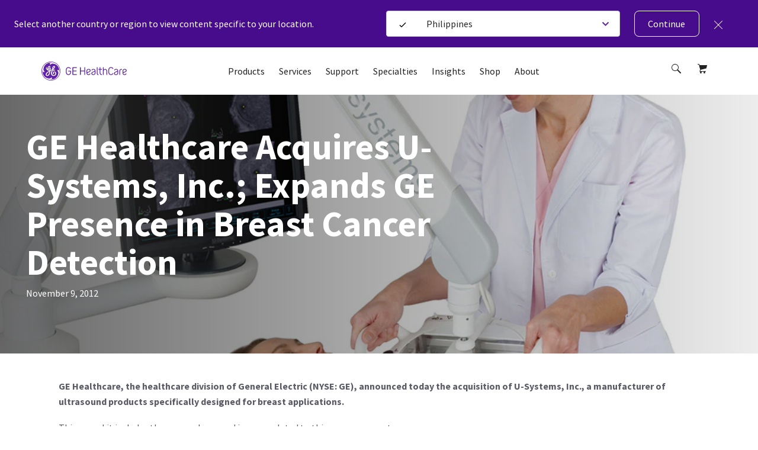

--- FILE ---
content_type: text/html; charset=utf-8
request_url: https://www.gehealthcare.com/en-ph/news-center/ge-healthcare-acquires-u
body_size: 61781
content:
<!doctype html><html lang="en-PH"><head><title data-react-helmet="true">GE Healthcare Acquires U-Systems, Inc. - Press Kits - News Center | GE HealthCare (Philippines)</title><script data-react-helmet="true" id="preHidingScript"><script>
  !function(e,a,n,t){
    if (a) return;
    var i=e.head;if(i){
    var o=e.createElement("style");
    o.id="alloy-prehiding",o.innerText=n,i.appendChild(o),
    setTimeout(function(){o.parentNode&&o.parentNode.removeChild(o)},t)}}
    (document, document.location.href.indexOf("adobe_authoring_enabled") !== -1, "body { opacity: 0 !important }", 3000);
</script><meta data-react-helmet="true" name="google-site-verification" content="fp35tSkZzu2PhnzK8KaFch2whxc-6fQ3lhqPIA0djdc"/><meta data-react-helmet="true" name="keywords" content="GE Healthcare Acquires U-Systems, Inc. - Press Kits - News Center"/><meta data-react-helmet="true" name="description" content="GE Healthcare Acquires U-Systems, Inc. - Press Kits - News Center"/><meta data-react-helmet="true" property="og:title" content="GE Healthcare Acquires U-Systems, Inc. - Press Kits - News Center"/><meta data-react-helmet="true" property="og:type" content="website"/><meta data-react-helmet="true" property="og:url" content="https://www.gehealthcare.com/en-ph/news-center/ge-healthcare-acquires-u"/><meta data-react-helmet="true" property="og:image" content="/en-ph/-/jssmedia/gehc/feature/globals/default-image/socialshareimage.jpg?h=630&amp;iar=0&amp;w=1200&amp;rev=-1&amp;hash=5340E5695FA55794B2E6007C917B6465"/><meta data-react-helmet="true" property="og:description" content="GE Healthcare Acquires U-Systems, Inc. - Press Kits - News Center"/><meta data-react-helmet="true" http-equiv="content-language" content="en-PH"/><link data-react-helmet="true" rel="preload" as="font" type="font/woff2" href="/cdn/res/fonts/inspira/SourceSansPro-Light.woff2" crossOrigin=""/><link data-react-helmet="true" rel="preload" as="font" type="font/woff2" href="/cdn/res/fonts/inspira/SourceSansPro-Regular.woff2" crossOrigin=""/><link data-react-helmet="true" rel="preload" as="font" type="font/woff2" href="/cdn/res/fonts/inspira/SourceSansPro-Bold.woff2" crossOrigin=""/><link data-react-helmet="true" rel="preload" as="image" href="/cdn/res/images/logo.svg"/><link data-react-helmet="true" rel="preload" as="style" href="/cdn/res/css/eds-color-pallete.css?version=v2"/><link data-react-helmet="true" rel="preload" as="style" href="/cdn/res/css/eds-variables.css?version=v2"/><link data-react-helmet="true" rel="preload" as="style" href="/cdn/res/css/cdx-variables.css?version=v2"/><link data-react-helmet="true" rel="preload" as="fetch" href="/-/jssmedia/gehc/feature/geoiplocator/countrymapping.json?rev=-1&amp;hash=FBDA3E369A3C4B854738DA3A&quot;"/><link data-react-helmet="true" rel="preload" as="style" href="/-/jssmedia/9B2A756BF6DB4A6EAC413543C0DCD1CC"/><link data-react-helmet="true" rel="preload" href="/cdn/res/fonts/Styles/en-US.css" as="style"/><link data-react-helmet="true" rel="stylesheet" href="/cdn/res/fonts/Styles/en-US.css"/><link data-react-helmet="true" rel="canonical" href="https://www.gehealthcare.com/en-ph/news-center/ge-healthcare-acquires-u"/><link data-react-helmet="true" rel="preload" href="/en-ph/-/jssmedia/feature/gehc/products/stroke-solutions/stroke-solutions-1200x400.jpg?h=400&amp;iar=0&amp;w=1200&amp;rev=-1&amp;hash=E0884D36691AD11C159703402900BDE2" as="image"/><link data-react-helmet="true" rel="preload" href="/en-ph/-/jssmedia/feature/gehc/products/stroke-solutions/stroke-solutions-1200x400.jpg?h=400&amp;iar=0&amp;w=1200&amp;rev=-1&amp;hash=E0884D36691AD11C159703402900BDE2" as="image"/><link data-react-helmet="true" rel="preload" href="/en-ph/-/jssmedia/post-widen/2018/06/08/gehc_press-kit-main_ultrasound-somo-v-with-patient.jpg?h=500&amp;iar=0&amp;w=994&amp;rev=-1&amp;hash=100BDB9AED6F68B90AF9B1FEBABB220D" as="image"/><script data-react-helmet="true" >(function(w,d,s,l,i){w[l]=w[l]||[];w[l].push({'gtm.start':
  new Date().getTime(),event:'gtm.js'});var f=d.getElementsByTagName(s)[0],
  j=d.createElement(s),dl=l!='dataLayer'?'&l='+l:'';j.async=true;j.src=
  'https://www.googletagmanager.com/gtm.js?id='+i+dl;f.parentNode.insertBefore(j,f);
  })(window,document,'script','dataLayer', 'GTM-M58S5KQ');</script><script data-react-helmet="true" type="text/javascript" src="//s7.addthis.com/js/300/addthis_widget.js#pubid=jslinkster"></script><script data-react-helmet="true" type="text/javascript" async="true" src="https://api.intellimize.co/client/117784744.js"></script><script data-react-helmet="true" src="https://www.gehealthcare.com/en-ph/-/jssmedia/3AE529289F87456A844E4566674C5D77" id="app-cookie" dangerouslySetInnerHTML="[object Object]"></script><link data-chunk="SocialModule" rel="preload" as="style" href="/dist/GEHC/Project/GEHC/static/css/SocialModule.6ea5e8df.chunk.css">
<link data-chunk="Breadcrumb" rel="preload" as="style" href="/dist/GEHC/Project/GEHC/static/css/Breadcrumb.01805817.chunk.css">
<link data-chunk="StickyNavigation" rel="preload" as="style" href="/dist/GEHC/Project/GEHC/static/css/StickyNavigation.67b9f76f.chunk.css">
<link data-chunk="GenericHero" rel="preload" as="style" href="/dist/GEHC/Project/GEHC/static/css/GenericHero.74f1cbf8.chunk.css">
<link data-chunk="LeadershipGridModule" rel="preload" as="style" href="/dist/GEHC/Project/GEHC/static/css/LeadershipGridModule.f03302a4.chunk.css">
<link data-chunk="Header" rel="preload" as="style" href="/dist/GEHC/Project/GEHC/static/css/Header.8416e587.chunk.css">
<link data-chunk="InsightsModule" rel="preload" as="style" href="/dist/GEHC/Project/GEHC/static/css/InsightsModule.87e0f943.chunk.css">
<link data-chunk="SCurveModule" rel="preload" as="style" href="/dist/GEHC/Project/GEHC/static/css/SCurveModule.41ad4a1d.chunk.css">
<link data-chunk="NewsCenterModule" rel="preload" as="style" href="/dist/GEHC/Project/GEHC/static/css/NewsCenterModule.57b9278c.chunk.css">
<link data-chunk="ProductContentModule" rel="preload" as="style" href="/dist/GEHC/Project/GEHC/static/css/ProductContentModule.bc8feaa9.chunk.css">
<link data-chunk="ProductSupportingMaterialsListing" rel="preload" as="style" href="/dist/GEHC/Project/GEHC/static/css/ProductSupportingMaterialsListing.93054d08.chunk.css">
<link data-chunk="main" rel="preload" as="style" href="/dist/GEHC/Project/GEHC/static/css/main.f30d90d8.chunk.css">
<link data-chunk="IsiModule" rel="preload" as="style" href="/dist/GEHC/Project/GEHC/static/css/IsiModule.f96505c6.chunk.css">
<link data-chunk="main" rel="preload" as="style" href="/dist/GEHC/Project/GEHC/static/css/vendors~main.697f8988.chunk.css">
<link data-chunk="LeadershipGridModule" rel="preload" as="script" href="/dist/GEHC/Project/GEHC/static/js/CustomerCornerModule~Feature-Education-client-Renderings-AvailableCoursesSnapshot~Feature-Education-~7bc76d05.9125ba4c.chunk.js">
<link data-chunk="VeevaCompliance" rel="preload" as="style" href="/dist/GEHC/Project/GEHC/static/css/VeevaCompliance.fb5bda41.chunk.css">
<link data-chunk="StickyNavigation" rel="preload" as="script" href="/dist/GEHC/Project/GEHC/static/js/DashboardNavigation~SearchUser~StickyNavigation~StickyNavigationV2.4029395b.chunk.js">
<link data-chunk="main" rel="preload" as="script" href="/dist/GEHC/Project/GEHC/static/js/vendors~main.d3066684.chunk.js">
<link data-chunk="StickyNavigation" rel="preload" as="script" href="/dist/GEHC/Project/GEHC/static/js/StickyNavigation.e2106e97.chunk.js">
<link data-chunk="main" rel="preload" as="script" href="/dist/GEHC/Project/GEHC/static/js/iconSvgs.b395fcbe.chunk.js">
<link data-chunk="GenericHero" rel="preload" as="script" href="/dist/GEHC/Project/GEHC/static/js/GenericHero.167fe7f2.chunk.js">
<link data-chunk="main" rel="preload" as="script" href="/dist/GEHC/Project/GEHC/static/js/fontVendor.3ed5d278.chunk.js">
<link data-chunk="LeadershipGridModule" rel="preload" as="script" href="/dist/GEHC/Project/GEHC/static/js/CustomerCornerModule~Feature-Education-client-Renderings-AvailableCoursesSnapshot~Feature-Education-~995053fd.747907ae.chunk.js">
<link data-chunk="main" rel="preload" as="script" href="/dist/GEHC/Project/GEHC/static/js/main.999ab7e1.chunk.js">
<link data-chunk="LeadershipGridModule" rel="preload" as="script" href="/dist/GEHC/Project/GEHC/static/js/LeadershipGridModule.40981438.chunk.js">
<link data-chunk="Header" rel="preload" as="script" href="/dist/GEHC/Project/GEHC/static/js/vendors~CybersecurityRegistrationForm~DashboardNavigation~Feature-Education-client-Renderings-Availa~f086c95b.8fa362c9.chunk.js">
<link data-chunk="SocialModule" rel="preload" as="script" href="/dist/GEHC/Project/GEHC/static/js/SocialModule.735388e6.chunk.js">
<link data-chunk="Header" rel="preload" as="script" href="/dist/GEHC/Project/GEHC/static/js/vendors~CybersecurityRegistrationForm~DashboardNavigation~Feature-Education-client-Renderings-Availa~9c6742fd.eb1afedb.chunk.js">
<link data-chunk="InsightsModule" rel="preload" as="script" href="/dist/GEHC/Project/GEHC/static/js/InsightsModule.9f3dadd4.chunk.js">
<link data-chunk="Header" rel="preload" as="script" href="/dist/GEHC/Project/GEHC/static/js/BookmarksLister~ErrorPageV2~Header~PageSearch~ProminentPageSearch.c6333a91.chunk.js">
<link data-chunk="SCurveModule" rel="preload" as="script" href="/dist/GEHC/Project/GEHC/static/js/SCurveModule.21487278.chunk.js">
<link data-chunk="main" rel="preload" as="script" href="/dist/GEHC/Project/GEHC/static/js/utilityVendor.8a402969.chunk.js">
<link data-chunk="NewsCenterModule" rel="preload" as="script" href="/dist/GEHC/Project/GEHC/static/js/NewsCenterModule.6b9ce1ee.chunk.js">
<link data-chunk="Header" rel="preload" as="script" href="/dist/GEHC/Project/GEHC/static/js/Header.671f5e11.chunk.js">
<link data-chunk="ProductContentModule" rel="preload" as="script" href="/dist/GEHC/Project/GEHC/static/js/ProductContentModule.32f2d980.chunk.js">
<link data-chunk="ProductSupportingMaterialsListing" rel="preload" as="script" href="/dist/GEHC/Project/GEHC/static/js/vendors~GrantsUltrasoundForm~ProductSubSpecialtiesListing~ProductSubSpecialtiesModule~ProductSupport~602639fc.56bc7e0c.chunk.js">
<link data-chunk="ProductSupportingMaterialsListing" rel="preload" as="script" href="/dist/GEHC/Project/GEHC/static/js/vendors~ProductSubSpecialtiesListing~ProductSubSpecialtiesModule~ProductSupportingMaterialsListing.7a78422f.chunk.js">
<link data-chunk="main" rel="preload" as="script" href="/dist/GEHC/Project/GEHC/static/js/runtime~main.a518d925.js">
<link data-chunk="ProductSupportingMaterialsListing" rel="preload" as="script" href="/dist/GEHC/Project/GEHC/static/js/ProductSupportingMaterialsListing.f1478c36.chunk.js">
<link data-chunk="Breadcrumb" rel="preload" as="script" href="/dist/GEHC/Project/GEHC/static/js/Breadcrumb.f5c53d28.chunk.js">
<link data-chunk="IsiModule" rel="preload" as="script" href="/dist/GEHC/Project/GEHC/static/js/IsiModule.739d685e.chunk.js">
<link data-chunk="StickyNavigation" rel="preload" as="script" href="/dist/GEHC/Project/GEHC/static/js/vendors~EngagementBar~SecondaryNavigation~StickyNavigation~StickyNavigationV2.fad3d13a.chunk.js">
<link data-chunk="VeevaCompliance" rel="preload" as="script" href="/dist/GEHC/Project/GEHC/static/js/VeevaCompliance.98c2016a.chunk.js"><link data-chunk="main" rel="stylesheet" href="/dist/GEHC/Project/GEHC/static/css/vendors~main.697f8988.chunk.css">
<link data-chunk="main" rel="stylesheet" href="/dist/GEHC/Project/GEHC/static/css/main.f30d90d8.chunk.css">
<link data-chunk="Header" rel="stylesheet" href="/dist/GEHC/Project/GEHC/static/css/Header.8416e587.chunk.css">
<link data-chunk="Breadcrumb" rel="stylesheet" href="/dist/GEHC/Project/GEHC/static/css/Breadcrumb.01805817.chunk.css">
<link data-chunk="StickyNavigation" rel="stylesheet" href="/dist/GEHC/Project/GEHC/static/css/StickyNavigation.67b9f76f.chunk.css">
<link data-chunk="GenericHero" rel="stylesheet" href="/dist/GEHC/Project/GEHC/static/css/GenericHero.74f1cbf8.chunk.css">
<link data-chunk="LeadershipGridModule" rel="stylesheet" href="/dist/GEHC/Project/GEHC/static/css/LeadershipGridModule.f03302a4.chunk.css">
<link data-chunk="SocialModule" rel="stylesheet" href="/dist/GEHC/Project/GEHC/static/css/SocialModule.6ea5e8df.chunk.css">
<link data-chunk="InsightsModule" rel="stylesheet" href="/dist/GEHC/Project/GEHC/static/css/InsightsModule.87e0f943.chunk.css">
<link data-chunk="SCurveModule" rel="stylesheet" href="/dist/GEHC/Project/GEHC/static/css/SCurveModule.41ad4a1d.chunk.css">
<link data-chunk="NewsCenterModule" rel="stylesheet" href="/dist/GEHC/Project/GEHC/static/css/NewsCenterModule.57b9278c.chunk.css">
<link data-chunk="ProductContentModule" rel="stylesheet" href="/dist/GEHC/Project/GEHC/static/css/ProductContentModule.bc8feaa9.chunk.css">
<link data-chunk="ProductSupportingMaterialsListing" rel="stylesheet" href="/dist/GEHC/Project/GEHC/static/css/ProductSupportingMaterialsListing.93054d08.chunk.css">
<link data-chunk="IsiModule" rel="stylesheet" href="/dist/GEHC/Project/GEHC/static/css/IsiModule.f96505c6.chunk.css">
<link data-chunk="VeevaCompliance" rel="stylesheet" href="/dist/GEHC/Project/GEHC/static/css/VeevaCompliance.fb5bda41.chunk.css"><meta charset="utf-8"/><meta http-equiv="X-UA-Compatible" content="IE=edge"><meta http-equiv="Content-type" content="text/html; charset=utf-8"><meta name="viewport" content="width=device-width,initial-scale=1,viewport-fit=cover"/><link rel="apple-touch-icon" sizes="120x120" href="/cdn/res/images/apple-touch-icon.png"><link rel="icon" type="image/png" sizes="32x32" href="/cdn/res/images/favicon-32x32.png"><link rel="icon" type="image/png" sizes="16x16" href="/cdn/res/images/favicon-16x16.png"><link rel="mask-icon" href="/cdn/res/images/safari-pinned-tab.svg" color="#5bbad5"><link rel="shortcut icon" href="/cdn/res/images/favicon.ico"><link rel="manifest" href="/dist/GEHC/Project/GEHC/images/favicon/manifest.json" crossorigin="use-credentials"><meta name="msapplication-config" content="/dist/GEHC/Project/GEHC/images/favicon/browserconfig.xml"><meta name="theme-color" content="#2f3133"></head><body><noscript>You need to enable JavaScript to run this app.</noscript><div id="root">
<script id="gtm-head">(function(w,d,s,l,i){w[l]=w[l]||[];w[l].push({'gtm.start':
new Date().getTime(),event:'gtm.js'});var f=d.getElementsByTagName(s)[0],
j=d.createElement(s),dl=l!='dataLayer'?'&l='+l:'';j.async=true;j.src=
'https://www.googletagmanager.com/gtm.js?id='+i+dl;f.parentNode.insertBefore(j,f);
})(window,document,'script','dataLayer','GTM-W4V7GZG');</script>
<noscript><iframe src="https://www.googletagmanager.com/ns.html?id=GTM-M58S5KQ" height="0" width="0" style="display:none;visibility:hidden"></iframe></noscript><div><!-- Google Tag Manager (noscript) -->
<noscript><iframe src="https://www.googletagmanager.com/ns.html?id=GTM-W4V7GZG"
height="0" width="0" style="display:none;visibility:hidden"></iframe></noscript>
<!-- End Google Tag Manager (noscript) --></div><header id="ge-header-component" class="" attr-isredesign="Redesign"><div class="ge-cdx-header-redesign-CDX"><div class="ge-cdx-header-redesign__header-wrapper"><div class="ge-cdx-header-redesign__tablet-mobile-logo"><div class="ge-cdx-site-logo-container ge-cdx-header-redesign-CDX"><a href="/en-ph" data-analytics-tracking-event="link_click" data-analytics-link-type="Header" data-analytics-link-name="GE Logo" aria-label="GE Logo"><img src="https://www.gehealthcare.com/cdn/res/images/logo.svg" alt="ge monogram primary white RGB"/></a></div></div><div class="ge-cdx-header-redesign__desktop-logo"><div class="ge-cdx-site-logo-container"><a href="/en-ph" data-analytics-tracking-event="link_click" data-analytics-link-type="Header" data-analytics-link-name="GE Logo" aria-label="GE Logo"><img src="https://www.gehealthcare.com/cdn/res/images/logo.svg" alt="ge monogram primary white RGB"/></a></div></div><nav class="ge-cdx-header-redesign__menu-container"><ul class="ge-cdx-header-redesign__menu-container__nav-menu-list"><li class="ge-cdx-header-redesign__nav-menu-item" id="primary-navigation-item-0"><span class="ge-cdx-header-redesign__nav-menu-item__nav-link" data-analytics-tracking-event="link_click" data-analytics-link-type="Primary Navigation" data-analytics-link-name="Products" aria-label="Products" role="button" tabindex="0">Products</span></li><li class="ge-cdx-header-redesign__nav-menu-item" id="primary-navigation-item-1"><span class="ge-cdx-header-redesign__nav-menu-item__nav-link" data-analytics-tracking-event="link_click" data-analytics-link-type="Primary Navigation" data-analytics-link-name="Services" aria-label="Services" role="button" tabindex="0">Services</span></li><li class="ge-cdx-header-redesign__nav-menu-item" id="primary-navigation-item-2"><span class="ge-cdx-header-redesign__nav-menu-item__nav-link" data-analytics-tracking-event="link_click" data-analytics-link-type="Primary Navigation" data-analytics-link-name="Support" aria-label="Support" role="button" tabindex="0">Support</span></li><li class="ge-cdx-header-redesign__nav-menu-item" id="primary-navigation-item-3"><span class="ge-cdx-header-redesign__nav-menu-item__nav-link" data-analytics-tracking-event="link_click" data-analytics-link-type="Primary Navigation" data-analytics-link-name="Specialties" aria-label="Specialties" role="button" tabindex="0">Specialties</span></li><li class="ge-cdx-header-redesign__nav-menu-item" id="primary-navigation-item-4"><span class="ge-cdx-header-redesign__nav-menu-item__nav-link" data-analytics-tracking-event="link_click" data-analytics-link-type="Primary Navigation" data-analytics-link-name="Insights" aria-label="Insights" role="button" tabindex="0">Insights</span></li><li class="ge-cdx-header-redesign__nav-menu-item" id="primary-navigation-item-5"><span class="ge-cdx-header-redesign__nav-menu-item__nav-link" data-analytics-tracking-event="link_click" data-analytics-link-type="Primary Navigation" data-analytics-link-name="Shop" aria-label="Shop" role="button" tabindex="0">Shop</span></li><li class="ge-cdx-header-redesign__nav-menu-item" id="primary-navigation-item-6"><span class="ge-cdx-header-redesign__nav-menu-item__nav-link" data-analytics-tracking-event="link_click" data-analytics-link-type="Primary Navigation" data-analytics-link-name="About" aria-label="About" role="button" tabindex="0">About</span></li></ul></nav><div class="ge-cdx-header-redesign__icons-container"><ul class="ge-cdx-header-redesign__icons-container__icons-list"></ul></div></div><div class="sub-menu-mobile ge-cdx-header-redesign-CDX element-not-visible"><div class="sub-menu-container" style="animation:backgroundFadeOutAnimation 300ms ease-out"><div class="menu-content-wrapper" id="mobile-menu-content-wrapper"><div class="menu-content-container"><div class="menu-content-container-item" data-analytics-tracking-event="link_click" data-analytics-link-type="Primary Navigation" data-analytics-link-name="Products"><p class="menu-content-container-item-data paragraph">Products</p><div class="menu-content-container-item-data-icon"><svg id="Layer_1" data-name="Layer 1" xmlns="http://www.w3.org/2000/svg" width="16" height="16" viewBox="0 0 16 16" class="mobile-sub-menu-caret-icon"><g id="Caret_right_-_16" data-name="Caret right - 16"><path d="M5.5,15a.47.47,0,0,1-.35-.15.48.48,0,0,1,0-.7L11.29,8,5.15,1.85a.48.48,0,0,1,0-.7.48.48,0,0,1,.7,0l6.5,6.5a.48.48,0,0,1,0,.7l-6.5,6.5A.47.47,0,0,1,5.5,15Z"></path></g></svg></div></div><div class="menu-content-container-item" data-analytics-tracking-event="link_click" data-analytics-link-type="Primary Navigation" data-analytics-link-name="Services"><p class="menu-content-container-item-data paragraph">Services</p><div class="menu-content-container-item-data-icon"><svg id="Layer_1" data-name="Layer 1" xmlns="http://www.w3.org/2000/svg" width="16" height="16" viewBox="0 0 16 16" class="mobile-sub-menu-caret-icon"><g id="Caret_right_-_16" data-name="Caret right - 16"><path d="M5.5,15a.47.47,0,0,1-.35-.15.48.48,0,0,1,0-.7L11.29,8,5.15,1.85a.48.48,0,0,1,0-.7.48.48,0,0,1,.7,0l6.5,6.5a.48.48,0,0,1,0,.7l-6.5,6.5A.47.47,0,0,1,5.5,15Z"></path></g></svg></div></div><div class="menu-content-container-item" data-analytics-tracking-event="link_click" data-analytics-link-type="Primary Navigation" data-analytics-link-name="Support"><p class="menu-content-container-item-data paragraph">Support</p><div class="menu-content-container-item-data-icon"><svg id="Layer_1" data-name="Layer 1" xmlns="http://www.w3.org/2000/svg" width="16" height="16" viewBox="0 0 16 16" class="mobile-sub-menu-caret-icon"><g id="Caret_right_-_16" data-name="Caret right - 16"><path d="M5.5,15a.47.47,0,0,1-.35-.15.48.48,0,0,1,0-.7L11.29,8,5.15,1.85a.48.48,0,0,1,0-.7.48.48,0,0,1,.7,0l6.5,6.5a.48.48,0,0,1,0,.7l-6.5,6.5A.47.47,0,0,1,5.5,15Z"></path></g></svg></div></div><div class="menu-content-container-item" data-analytics-tracking-event="link_click" data-analytics-link-type="Primary Navigation" data-analytics-link-name="Specialties"><p class="menu-content-container-item-data paragraph">Specialties</p><div class="menu-content-container-item-data-icon"><svg id="Layer_1" data-name="Layer 1" xmlns="http://www.w3.org/2000/svg" width="16" height="16" viewBox="0 0 16 16" class="mobile-sub-menu-caret-icon"><g id="Caret_right_-_16" data-name="Caret right - 16"><path d="M5.5,15a.47.47,0,0,1-.35-.15.48.48,0,0,1,0-.7L11.29,8,5.15,1.85a.48.48,0,0,1,0-.7.48.48,0,0,1,.7,0l6.5,6.5a.48.48,0,0,1,0,.7l-6.5,6.5A.47.47,0,0,1,5.5,15Z"></path></g></svg></div></div><div class="menu-content-container-item" data-analytics-tracking-event="link_click" data-analytics-link-type="Primary Navigation" data-analytics-link-name="Insights"><p class="menu-content-container-item-data paragraph">Insights</p><div class="menu-content-container-item-data-icon"><svg id="Layer_1" data-name="Layer 1" xmlns="http://www.w3.org/2000/svg" width="16" height="16" viewBox="0 0 16 16" class="mobile-sub-menu-caret-icon"><g id="Caret_right_-_16" data-name="Caret right - 16"><path d="M5.5,15a.47.47,0,0,1-.35-.15.48.48,0,0,1,0-.7L11.29,8,5.15,1.85a.48.48,0,0,1,0-.7.48.48,0,0,1,.7,0l6.5,6.5a.48.48,0,0,1,0,.7l-6.5,6.5A.47.47,0,0,1,5.5,15Z"></path></g></svg></div></div><div class="menu-content-container-item" data-analytics-tracking-event="link_click" data-analytics-link-type="Primary Navigation" data-analytics-link-name="Shop"><p class="menu-content-container-item-data paragraph">Shop</p><div class="menu-content-container-item-data-icon"><svg id="Layer_1" data-name="Layer 1" xmlns="http://www.w3.org/2000/svg" width="16" height="16" viewBox="0 0 16 16" class="mobile-sub-menu-caret-icon"><g id="Caret_right_-_16" data-name="Caret right - 16"><path d="M5.5,15a.47.47,0,0,1-.35-.15.48.48,0,0,1,0-.7L11.29,8,5.15,1.85a.48.48,0,0,1,0-.7.48.48,0,0,1,.7,0l6.5,6.5a.48.48,0,0,1,0,.7l-6.5,6.5A.47.47,0,0,1,5.5,15Z"></path></g></svg></div></div><div class="menu-content-container-item" data-analytics-tracking-event="link_click" data-analytics-link-type="Primary Navigation" data-analytics-link-name="About"><p class="menu-content-container-item-data paragraph">About</p><div class="menu-content-container-item-data-icon"><svg id="Layer_1" data-name="Layer 1" xmlns="http://www.w3.org/2000/svg" width="16" height="16" viewBox="0 0 16 16" class="mobile-sub-menu-caret-icon"><g id="Caret_right_-_16" data-name="Caret right - 16"><path d="M5.5,15a.47.47,0,0,1-.35-.15.48.48,0,0,1,0-.7L11.29,8,5.15,1.85a.48.48,0,0,1,0-.7.48.48,0,0,1,.7,0l6.5,6.5a.48.48,0,0,1,0,.7l-6.5,6.5A.47.47,0,0,1,5.5,15Z"></path></g></svg></div></div></div></div><span><div class="second-tier-wrapper" style="animation:outMobileSecondTierAnimation 300ms ease-out"><div class="header" data-analytics-tracking-event="link_click" data-analytics-link-type="Primary Navigation"><div class="header-icon"><svg id="Layer_1" data-name="Layer 1" xmlns="http://www.w3.org/2000/svg" width="16" height="16" viewBox="0 0 16 16" class="mobile-sub-menu-caret-icon"><g id="Caret_Left_-_16" data-name="Caret Left - 16"><path d="M11,15a.47.47,0,0,1-.35-.15l-6.5-6.5a.48.48,0,0,1,0-.7l6.5-6.5a.48.48,0,0,1,.7,0,.48.48,0,0,1,0,.7L5.21,8l6.14,6.15a.48.48,0,0,1,0,.7A.47.47,0,0,1,11,15Z"></path></g></svg></div><p class="menu-content-container-item-data paragraph"></p></div><div class="contents" id="contents"><div class="mob-second-tire-menu-list element-not-visible"><div class="contents-second-tier collapsible" data-analytics-tracking-event="link_click" data-analytics-link-type="Primary Navigation" data-analytics-link-name="undefined|Imaging"><div class="contents-second-tier-item"><p class="contents-second-tier-item-data paragraph">Imaging</p><div class="contents-second-tier-item-data-icon"><svg id="Layer_1" data-name="Layer 1" xmlns="http://www.w3.org/2000/svg" width="16" height="16" viewBox="0 0 16 16" class="mobile-sub-menu-caret-icon"><g id="Caret_Down_-_16" data-name="Caret Down - 16"><path d="M8,11.5a.47.47,0,0,1-.35-.15l-6.5-6.5a.48.48,0,0,1,0-.7.48.48,0,0,1,.7,0L8,10.29l6.15-6.14a.49.49,0,0,1,.7.7l-6.5,6.5A.47.47,0,0,1,8,11.5Z"></path></g></svg></div></div><div class="contents-third-tier-wrapper content" id="third-tier-0_0"><a href="/en-ph/products/bone-and-metabolic-health" target="" class="menu-content-container-item-data" data-analytics-tracking-event="link_click" data-analytics-link-type="Primary Navigation" data-analytics-link-name="Bone and Metabolic Health" aria-label="Bone and Metabolic Health"><p class="contents-second-tier-item-data paragraph">Bone and Metabolic Health</p></a><a href="/en-ph/products/computed-tomography" target="" class="menu-content-container-item-data" data-analytics-tracking-event="link_click" data-analytics-link-type="Primary Navigation" data-analytics-link-name="Computed Tomography" aria-label="Computed Tomography"><p class="contents-second-tier-item-data paragraph">Computed Tomography</p></a><a href="" target="" class="menu-content-container-item-data" data-analytics-tracking-event="link_click" data-analytics-link-type="Primary Navigation" data-analytics-link-name="Fluoroscopy" aria-label="Fluoroscopy"><p class="contents-second-tier-item-data paragraph">Fluoroscopy</p></a><a href="/en-ph/products/interventional-image-guided-systems" target="" class="menu-content-container-item-data" data-analytics-tracking-event="link_click" data-analytics-link-type="Primary Navigation" data-analytics-link-name="Interventional Image Guided Systems" aria-label="Interventional Image Guided Systems"><p class="contents-second-tier-item-data paragraph">Interventional Image Guided Systems</p></a><a href="https://www.gehealthcare.com/products/invasive-cardiology" target="" class="menu-content-container-item-data" data-analytics-tracking-event="link_click" data-analytics-link-type="Primary Navigation" data-analytics-link-name="Invasive Cardiology" aria-label="Invasive Cardiology"><p class="contents-second-tier-item-data paragraph">Invasive Cardiology</p></a><a href="/en-ph/products/magnetic-resonance-imaging" target="" class="menu-content-container-item-data" data-analytics-tracking-event="link_click" data-analytics-link-type="Primary Navigation" data-analytics-link-name="Magnetic Resonance Imaging" aria-label="Magnetic Resonance Imaging"><p class="contents-second-tier-item-data paragraph">Magnetic Resonance Imaging</p></a><a href="/en-ph/products/mammography" target="" class="menu-content-container-item-data" data-analytics-tracking-event="link_click" data-analytics-link-type="Primary Navigation" data-analytics-link-name="Mammography" aria-label="Mammography"><p class="contents-second-tier-item-data paragraph">Mammography</p></a><a href="/en-ph/products/molecular-imaging" target="" class="menu-content-container-item-data" data-analytics-tracking-event="link_click" data-analytics-link-type="Primary Navigation" data-analytics-link-name="Molecular Imaging" aria-label="Molecular Imaging"><p class="contents-second-tier-item-data paragraph">Molecular Imaging</p></a><a href="/en-ph/products/radiography" target="" class="menu-content-container-item-data" data-analytics-tracking-event="link_click" data-analytics-link-type="Primary Navigation" data-analytics-link-name="Radiography (X-Ray)" aria-label="Radiography (X-Ray)"><p class="contents-second-tier-item-data paragraph">Radiography (X-Ray)</p></a><a href="/en-ph/products/surgical-imaging" target="" class="menu-content-container-item-data" data-analytics-tracking-event="link_click" data-analytics-link-type="Primary Navigation" data-analytics-link-name="Surgical Imaging" aria-label="Surgical Imaging"><p class="contents-second-tier-item-data paragraph">Surgical Imaging</p></a><a href="/en-ph/products/imaging" target="" class="menu-content-container-item-data" data-analytics-tracking-event="link_click" data-analytics-link-type="Primary Navigation" data-analytics-link-name="All Imaging" aria-label="All Imaging"><p class="contents-second-tier-item-data paragraph">All Imaging</p></a></div></div><div class="contents-second-tier collapsible" data-analytics-tracking-event="link_click" data-analytics-link-type="Primary Navigation" data-analytics-link-name="undefined|Ultrasound"><div class="contents-second-tier-item"><p class="contents-second-tier-item-data paragraph">Ultrasound</p><div class="contents-second-tier-item-data-icon"><svg id="Layer_1" data-name="Layer 1" xmlns="http://www.w3.org/2000/svg" width="16" height="16" viewBox="0 0 16 16" class="mobile-sub-menu-caret-icon"><g id="Caret_Down_-_16" data-name="Caret Down - 16"><path d="M8,11.5a.47.47,0,0,1-.35-.15l-6.5-6.5a.48.48,0,0,1,0-.7.48.48,0,0,1,.7,0L8,10.29l6.15-6.14a.49.49,0,0,1,.7.7l-6.5,6.5A.47.47,0,0,1,8,11.5Z"></path></g></svg></div></div><div class="contents-third-tier-wrapper content" id="third-tier-0_1"><a href="/en-ph/products/ultrasound/handheld-ultrasound" target="" class="menu-content-container-item-data" data-analytics-tracking-event="link_click" data-analytics-link-type="Primary Navigation" data-analytics-link-name="Vscan Air Handheld - 0% interest, 12-month installment payment available." aria-label="Vscan Air Handheld - 0% interest, 12-month installment payment available."><p class="contents-second-tier-item-data paragraph">Vscan Air Handheld - 0% interest, 12-month installment payment available.</p></a><a href="https://www.gehealthcare.com/en-ph/products/ultrasound/breast-ultrasound/invenia-abus" target="" class="menu-content-container-item-data" data-analytics-tracking-event="link_click" data-analytics-link-type="Primary Navigation" data-analytics-link-name="ABUS Breast Imaging" aria-label="ABUS Breast Imaging"><p class="contents-second-tier-item-data paragraph">ABUS Breast Imaging</p></a><a href="/en-ph/products/ultrasound/logiq" target="" class="menu-content-container-item-data" data-analytics-tracking-event="link_click" data-analytics-link-type="Primary Navigation" data-analytics-link-name="LOGIQ General Imaging" aria-label="LOGIQ General Imaging"><p class="contents-second-tier-item-data paragraph">LOGIQ General Imaging</p></a><a href="/en-ph/products/ultrasound/point-of-care-ultrasound" target="" class="menu-content-container-item-data" data-analytics-tracking-event="link_click" data-analytics-link-type="Primary Navigation" data-analytics-link-name="Point of Care" aria-label="Point of Care"><p class="contents-second-tier-item-data paragraph">Point of Care</p></a><a href="https://www.gehealthcare.com/en-ph/products/ultrasound/versana" target="" class="menu-content-container-item-data" data-analytics-tracking-event="link_click" data-analytics-link-type="Primary Navigation" data-analytics-link-name="Versana Primary Care" aria-label="Versana Primary Care"><p class="contents-second-tier-item-data paragraph">Versana Primary Care</p></a><a href="/en-ph/products/ultrasound/urology" target="" class="menu-content-container-item-data" data-analytics-tracking-event="link_click" data-analytics-link-type="Primary Navigation" data-analytics-link-name="Urology" aria-label="Urology"><p class="contents-second-tier-item-data paragraph">Urology</p></a><a href="https://www.gehealthcare.com/en-ph/products/ultrasound/vivid" target="" class="menu-content-container-item-data" data-analytics-tracking-event="link_click" data-analytics-link-type="Primary Navigation" data-analytics-link-name="Vivid Cardiovascular" aria-label="Vivid Cardiovascular"><p class="contents-second-tier-item-data paragraph">Vivid Cardiovascular</p></a><a href="/en-ph/products/ultrasound/voluson" target="" class="menu-content-container-item-data" data-analytics-tracking-event="link_click" data-analytics-link-type="Primary Navigation" data-analytics-link-name="Voluson Women&#x27;s Health" aria-label="Voluson Women&#x27;s Health"><p class="contents-second-tier-item-data paragraph">Voluson Women&#x27;s Health</p></a><a href="/en-ph/products/ultrasound/ultrasound-digital-solutions" target="" class="menu-content-container-item-data" data-analytics-tracking-event="link_click" data-analytics-link-type="Primary Navigation" data-analytics-link-name="Verisound Ultrasound Digital Solutions" aria-label="Verisound Ultrasound Digital Solutions"><p class="contents-second-tier-item-data paragraph">Verisound Ultrasound Digital Solutions</p></a><a href="/en-ph/products/ultrasound" target="" class="menu-content-container-item-data" data-analytics-tracking-event="link_click" data-analytics-link-type="Primary Navigation" data-analytics-link-name="All Ultrasound" aria-label="All Ultrasound"><p class="contents-second-tier-item-data paragraph">All Ultrasound</p></a></div></div><a href="/en-ph/products/anesthesia-delivery" target="" class="contents-second-tier collapsible" data-analytics-tracking-event="link_click" data-analytics-link-type="Primary Navigation" data-analytics-link-name="undefined|Anesthesia Delivery" aria-label="Anesthesia Delivery"><p class="contents-second-tier-item-data paragraph">Anesthesia Delivery</p></a><a href="/en-ph/products/diagnostic-ecg" target="" class="contents-second-tier collapsible" data-analytics-tracking-event="link_click" data-analytics-link-type="Primary Navigation" data-analytics-link-name="undefined|Diagnostic ECG" aria-label="Diagnostic ECG"><p class="contents-second-tier-item-data paragraph">Diagnostic ECG</p></a><a href="/en-ph/products/maternal-infant-care" target="" class="contents-second-tier collapsible" data-analytics-tracking-event="link_click" data-analytics-link-type="Primary Navigation" data-analytics-link-name="undefined|Maternal Infant Care" aria-label="Maternal Infant Care"><p class="contents-second-tier-item-data paragraph">Maternal Infant Care</p></a><a href="/en-ph/products/patient-monitoring" target="" class="contents-second-tier collapsible" data-analytics-tracking-event="link_click" data-analytics-link-type="Primary Navigation" data-analytics-link-name="undefined|Patient Monitoring" aria-label="Patient Monitoring"><p class="contents-second-tier-item-data paragraph">Patient Monitoring</p></a><div class="contents-second-tier collapsible" data-analytics-tracking-event="link_click" data-analytics-link-type="Primary Navigation" data-analytics-link-name="undefined|Ventilators"><div class="contents-second-tier-item"><p class="contents-second-tier-item-data paragraph">Ventilators</p><div class="contents-second-tier-item-data-icon"><svg id="Layer_1" data-name="Layer 1" xmlns="http://www.w3.org/2000/svg" width="16" height="16" viewBox="0 0 16 16" class="mobile-sub-menu-caret-icon"><g id="Caret_Down_-_16" data-name="Caret Down - 16"><path d="M8,11.5a.47.47,0,0,1-.35-.15l-6.5-6.5a.48.48,0,0,1,0-.7.48.48,0,0,1,.7,0L8,10.29l6.15-6.14a.49.49,0,0,1,.7.7l-6.5,6.5A.47.47,0,0,1,8,11.5Z"></path></g></svg></div></div><div class="contents-third-tier-wrapper content" id="third-tier-0_6"></div></div><div class="contents-second-tier collapsible" data-analytics-tracking-event="link_click" data-analytics-link-type="Primary Navigation" data-analytics-link-name="undefined|Pharmaceutical Imaging Agents"><div class="contents-second-tier-item"><p class="contents-second-tier-item-data paragraph">Pharmaceutical Imaging Agents</p><div class="contents-second-tier-item-data-icon"><svg id="Layer_1" data-name="Layer 1" xmlns="http://www.w3.org/2000/svg" width="16" height="16" viewBox="0 0 16 16" class="mobile-sub-menu-caret-icon"><g id="Caret_Down_-_16" data-name="Caret Down - 16"><path d="M8,11.5a.47.47,0,0,1-.35-.15l-6.5-6.5a.48.48,0,0,1,0-.7.48.48,0,0,1,.7,0L8,10.29l6.15-6.14a.49.49,0,0,1,.7.7l-6.5,6.5A.47.47,0,0,1,8,11.5Z"></path></g></svg></div></div><div class="contents-third-tier-wrapper content" id="third-tier-0_7"><a href="/en-ph/products/contrast-media" target="" class="menu-content-container-item-data" data-analytics-tracking-event="link_click" data-analytics-link-type="Primary Navigation" data-analytics-link-name="Contrast Media" aria-label="Contrast Media"><p class="contents-second-tier-item-data paragraph">Contrast Media</p></a></div></div><div class="contents-second-tier collapsible" data-analytics-tracking-event="link_click" data-analytics-link-type="Primary Navigation" data-analytics-link-name="undefined|Healthcare IT"><div class="contents-second-tier-item"><p class="contents-second-tier-item-data paragraph">Healthcare IT</p><div class="contents-second-tier-item-data-icon"><svg id="Layer_1" data-name="Layer 1" xmlns="http://www.w3.org/2000/svg" width="16" height="16" viewBox="0 0 16 16" class="mobile-sub-menu-caret-icon"><g id="Caret_Down_-_16" data-name="Caret Down - 16"><path d="M8,11.5a.47.47,0,0,1-.35-.15l-6.5-6.5a.48.48,0,0,1,0-.7.48.48,0,0,1,.7,0L8,10.29l6.15-6.14a.49.49,0,0,1,.7.7l-6.5,6.5A.47.47,0,0,1,8,11.5Z"></path></g></svg></div></div><div class="contents-third-tier-wrapper content" id="third-tier-0_8"><a href="/en-ph/products/imaging" target="" class="menu-content-container-item-data" data-analytics-tracking-event="link_click" data-analytics-link-type="Primary Navigation" data-analytics-link-name="Imaging IT" aria-label="Imaging IT"><p class="contents-second-tier-item-data paragraph">Imaging IT</p></a><a href="https://www.gehealthcare.com/products/edison-digital-pharma-solutions" target="" class="menu-content-container-item-data" data-analytics-tracking-event="link_click" data-analytics-link-type="Primary Navigation" data-analytics-link-name="Pharmaceutical IT" aria-label="Pharmaceutical IT"><p class="contents-second-tier-item-data paragraph">Pharmaceutical IT</p></a><a href="/en-ph/products/ultrasound/ultrasound-reporting" target="" class="menu-content-container-item-data" data-analytics-tracking-event="link_click" data-analytics-link-type="Primary Navigation" data-analytics-link-name="Ultrasound reporting" aria-label="Ultrasound reporting"><p class="contents-second-tier-item-data paragraph">Ultrasound reporting</p></a><a href="/en-ph/products/advanced-visualization" target="" class="menu-content-container-item-data" data-analytics-tracking-event="link_click" data-analytics-link-type="Primary Navigation" data-analytics-link-name="Advanced Visualization" aria-label="Advanced Visualization"><p class="contents-second-tier-item-data paragraph">Advanced Visualization</p></a><a href="" target="" class="menu-content-container-item-data" data-analytics-tracking-event="link_click" data-analytics-link-type="Primary Navigation" data-analytics-link-name="Enterprise Imaging" aria-label="Enterprise Imaging"><p class="contents-second-tier-item-data paragraph">Enterprise Imaging</p></a><a href="https://www.gehccommandcenter.com/" target="" class="menu-content-container-item-data" data-analytics-tracking-event="link_click" data-analytics-link-type="Primary Navigation" data-analytics-link-name="Command Centers" aria-label="Command Centers"><p class="contents-second-tier-item-data paragraph">Command Centers</p></a><a href="/en-ph/security" target="" class="menu-content-container-item-data" data-analytics-tracking-event="link_click" data-analytics-link-type="Primary Navigation" data-analytics-link-name="Cybersecurity" aria-label="Cybersecurity"><p class="contents-second-tier-item-data paragraph">Cybersecurity</p></a><a href="https://www.gehealthcare.com/en-ph/products/mural-virtual-care-solution" target="" class="menu-content-container-item-data" data-analytics-tracking-event="link_click" data-analytics-link-type="Primary Navigation" data-analytics-link-name="Virtual Care Solutions" aria-label="Virtual Care Solutions"><p class="contents-second-tier-item-data paragraph">Virtual Care Solutions</p></a><a href="/en-ph/products/healthcare-it" target="" class="menu-content-container-item-data" data-analytics-tracking-event="link_click" data-analytics-link-type="Primary Navigation" data-analytics-link-name="All Healthcare IT" aria-label="All Healthcare IT"><p class="contents-second-tier-item-data paragraph">All Healthcare IT</p></a></div></div><div class="contents-second-tier collapsible" data-analytics-tracking-event="link_click" data-analytics-link-type="Primary Navigation" data-analytics-link-name="undefined|Performance Analytics"><div class="contents-second-tier-item"><p class="contents-second-tier-item-data paragraph">Performance Analytics</p><div class="contents-second-tier-item-data-icon"><svg id="Layer_1" data-name="Layer 1" xmlns="http://www.w3.org/2000/svg" width="16" height="16" viewBox="0 0 16 16" class="mobile-sub-menu-caret-icon"><g id="Caret_Down_-_16" data-name="Caret Down - 16"><path d="M8,11.5a.47.47,0,0,1-.35-.15l-6.5-6.5a.48.48,0,0,1,0-.7.48.48,0,0,1,.7,0L8,10.29l6.15-6.14a.49.49,0,0,1,.7.7l-6.5,6.5A.47.47,0,0,1,8,11.5Z"></path></g></svg></div></div><div class="contents-third-tier-wrapper content" id="third-tier-0_9"><a href="https://www.gehealthcare.com/products/healthcare-it/digital-expert-access" target="" class="menu-content-container-item-data" data-analytics-tracking-event="link_click" data-analytics-link-type="Primary Navigation" data-analytics-link-name="Digital Expert Access" aria-label="Digital Expert Access"><p class="contents-second-tier-item-data paragraph">Digital Expert Access</p></a><a href="/en-ph/products/dose-management" target="" class="menu-content-container-item-data" data-analytics-tracking-event="link_click" data-analytics-link-type="Primary Navigation" data-analytics-link-name="Dose Management" aria-label="Dose Management"><p class="contents-second-tier-item-data paragraph">Dose Management</p></a><a href="/en-ph/products/imaging-insights" target="" class="menu-content-container-item-data" data-analytics-tracking-event="link_click" data-analytics-link-type="Primary Navigation" data-analytics-link-name="Imaging Insights" aria-label="Imaging Insights"><p class="contents-second-tier-item-data paragraph">Imaging Insights</p></a><a href="/en-ph/products/imaging-protocol-manager" target="" class="menu-content-container-item-data" data-analytics-tracking-event="link_click" data-analytics-link-type="Primary Navigation" data-analytics-link-name="Imaging Protocol Manager" aria-label="Imaging Protocol Manager"><p class="contents-second-tier-item-data paragraph">Imaging Protocol Manager</p></a><a href="" target="" class="menu-content-container-item-data" data-analytics-tracking-event="link_click" data-analytics-link-type="Primary Navigation" data-analytics-link-name="Smart Scheduling" aria-label="Smart Scheduling"><p class="contents-second-tier-item-data paragraph">Smart Scheduling</p></a></div></div><a href="https://www.gehealthcare.com/products/goldseal---refurbished-systems" target="" class="contents-second-tier collapsible" data-analytics-tracking-event="link_click" data-analytics-link-type="Primary Navigation" data-analytics-link-name="undefined|Goldseal Refurbished Equipment" aria-label="Goldseal Refurbished Equipment"><p class="contents-second-tier-item-data paragraph">Goldseal Refurbished Equipment</p></a><div class="contents-second-tier collapsible" data-analytics-tracking-event="link_click" data-analytics-link-type="Primary Navigation" data-analytics-link-name="undefined|Parts  Accessories"><div class="contents-second-tier-item"><p class="contents-second-tier-item-data paragraph">Parts  Accessories</p><div class="contents-second-tier-item-data-icon"><svg id="Layer_1" data-name="Layer 1" xmlns="http://www.w3.org/2000/svg" width="16" height="16" viewBox="0 0 16 16" class="mobile-sub-menu-caret-icon"><g id="Caret_Down_-_16" data-name="Caret Down - 16"><path d="M8,11.5a.47.47,0,0,1-.35-.15l-6.5-6.5a.48.48,0,0,1,0-.7.48.48,0,0,1,.7,0L8,10.29l6.15-6.14a.49.49,0,0,1,.7.7l-6.5,6.5A.47.47,0,0,1,8,11.5Z"></path></g></svg></div></div><div class="contents-third-tier-wrapper content" id="third-tier-0_11"><a href="https://www.gehealthcare.com/products/clinical-accessories" target="" class="menu-content-container-item-data" data-analytics-tracking-event="link_click" data-analytics-link-type="Primary Navigation" data-analytics-link-name="Clinical Accessories" aria-label="Clinical Accessories"><p class="contents-second-tier-item-data paragraph">Clinical Accessories</p></a><a href="https://www.gehealthcare.com/products/imaging-accessories" target="" class="menu-content-container-item-data" data-analytics-tracking-event="link_click" data-analytics-link-type="Primary Navigation" data-analytics-link-name="Imaging Accessories" aria-label="Imaging Accessories"><p class="contents-second-tier-item-data paragraph">Imaging Accessories</p></a><a href="https://services.gehealthcare.com/gehcstorefront" target="" class="menu-content-container-item-data" data-analytics-tracking-event="link_click" data-analytics-link-type="Primary Navigation" data-analytics-link-name="Service Shop" aria-label="Service Shop"><p class="contents-second-tier-item-data paragraph">Service Shop</p></a></div></div></div><div class="mob-second-tire-menu-list element-not-visible"><a href="https://logon.gehealthcare.com/" target="" class="contents-second-tier collapsible" data-analytics-tracking-event="link_click" data-analytics-link-type="Primary Navigation" data-analytics-link-name="undefined|MyGEHealthcare Account" aria-label="MyGEHealthcare Account"><p class="contents-second-tier-item-data paragraph">MyGEHealthcare Account</p></a><a href="https://www.gehealthcare.com/en-ph/services/healthcare-technology-management" target="" class="contents-second-tier collapsible" data-analytics-tracking-event="link_click" data-analytics-link-type="Primary Navigation" data-analytics-link-name="undefined|Healthcare Technology Management" aria-label="Healthcare Technology Management"><p class="contents-second-tier-item-data paragraph">Healthcare Technology Management</p></a><a href="/en-ph/services/digital-solutions" target="" class="contents-second-tier collapsible" data-analytics-tracking-event="link_click" data-analytics-link-type="Primary Navigation" data-analytics-link-name="undefined|Performance Management" aria-label="Performance Management"><p class="contents-second-tier-item-data paragraph">Performance Management</p></a><a href="https://www.gehealthcare.com/en-ph/services/clinical-network-solutions" target="" class="contents-second-tier collapsible" data-analytics-tracking-event="link_click" data-analytics-link-type="Primary Navigation" data-analytics-link-name="undefined|Clinical Network Solutions" aria-label="Clinical Network Solutions"><p class="contents-second-tier-item-data paragraph">Clinical Network Solutions</p></a><div class="contents-second-tier collapsible" data-analytics-tracking-event="link_click" data-analytics-link-type="Primary Navigation" data-analytics-link-name="undefined|Cybersecurity"><div class="contents-second-tier-item"><p class="contents-second-tier-item-data paragraph">Cybersecurity</p><div class="contents-second-tier-item-data-icon"><svg id="Layer_1" data-name="Layer 1" xmlns="http://www.w3.org/2000/svg" width="16" height="16" viewBox="0 0 16 16" class="mobile-sub-menu-caret-icon"><g id="Caret_Down_-_16" data-name="Caret Down - 16"><path d="M8,11.5a.47.47,0,0,1-.35-.15l-6.5-6.5a.48.48,0,0,1,0-.7.48.48,0,0,1,.7,0L8,10.29l6.15-6.14a.49.49,0,0,1,.7.7l-6.5,6.5A.47.47,0,0,1,8,11.5Z"></path></g></svg></div></div><div class="contents-third-tier-wrapper content" id="third-tier-1_4"><a href="https://www.gehealthcare.com/services/product-cybersecurity" target="" class="menu-content-container-item-data" data-analytics-tracking-event="link_click" data-analytics-link-type="Primary Navigation" data-analytics-link-name="Product Cybersecurity" aria-label="Product Cybersecurity"><p class="contents-second-tier-item-data paragraph">Product Cybersecurity</p></a><a href="https://www.gehealthcare.com/services/digital-solutions/skeye-cybersecurity" target="" class="menu-content-container-item-data" data-analytics-tracking-event="link_click" data-analytics-link-type="Primary Navigation" data-analytics-link-name="Skeye Cybersecurity" aria-label="Skeye Cybersecurity"><p class="contents-second-tier-item-data paragraph">Skeye Cybersecurity</p></a><a href="/en-ph/security" target="" class="menu-content-container-item-data" data-analytics-tracking-event="link_click" data-analytics-link-type="Primary Navigation" data-analytics-link-name="Product Security Portal" aria-label="Product Security Portal"><p class="contents-second-tier-item-data paragraph">Product Security Portal</p></a></div></div><a href="https://www.gehealthcare.com/en-ph/financial-services" target="" class="contents-second-tier collapsible" data-analytics-tracking-event="link_click" data-analytics-link-type="Primary Navigation" data-analytics-link-name="undefined|Finance" aria-label="Finance"><p class="contents-second-tier-item-data paragraph">Finance</p></a><a href="/en-ph/products/site-planning" target="" class="contents-second-tier collapsible" data-analytics-tracking-event="link_click" data-analytics-link-type="Primary Navigation" data-analytics-link-name="undefined|Site Planning" aria-label="Site Planning"><p class="contents-second-tier-item-data paragraph">Site Planning</p></a><a href="https://services.gehealthcare.com/" target="" class="contents-second-tier collapsible" data-analytics-tracking-event="link_click" data-analytics-link-type="Primary Navigation" data-analytics-link-name="undefined|Service Shop" aria-label="Service Shop"><p class="contents-second-tier-item-data paragraph">Service Shop</p></a><a href="/en-ph/services" target="" class="contents-second-tier collapsible" data-analytics-tracking-event="link_click" data-analytics-link-type="Primary Navigation" data-analytics-link-name="undefined|All Services" aria-label="All Services"><p class="contents-second-tier-item-data paragraph">All Services</p></a></div><div class="mob-second-tire-menu-list element-not-visible"><div class="contents-second-tier collapsible" data-analytics-tracking-event="link_click" data-analytics-link-type="Primary Navigation" data-analytics-link-name="undefined|Education"><div class="contents-second-tier-item"><p class="contents-second-tier-item-data paragraph">Education</p><div class="contents-second-tier-item-data-icon"><svg id="Layer_1" data-name="Layer 1" xmlns="http://www.w3.org/2000/svg" width="16" height="16" viewBox="0 0 16 16" class="mobile-sub-menu-caret-icon"><g id="Caret_Down_-_16" data-name="Caret Down - 16"><path d="M8,11.5a.47.47,0,0,1-.35-.15l-6.5-6.5a.48.48,0,0,1,0-.7.48.48,0,0,1,.7,0L8,10.29l6.15-6.14a.49.49,0,0,1,.7.7l-6.5,6.5A.47.47,0,0,1,8,11.5Z"></path></g></svg></div></div><div class="contents-third-tier-wrapper content" id="third-tier-2_0"><a href="/en-ph/education/clinical-education" target="" class="menu-content-container-item-data" data-analytics-tracking-event="link_click" data-analytics-link-type="Primary Navigation" data-analytics-link-name="Clinical Education" aria-label="Clinical Education"><p class="contents-second-tier-item-data paragraph">Clinical Education</p></a><a href="https://www.gehealthcare.com/education/technical-training" target="" class="menu-content-container-item-data" data-analytics-tracking-event="link_click" data-analytics-link-type="Primary Navigation" data-analytics-link-name="Technical Training" aria-label="Technical Training"><p class="contents-second-tier-item-data paragraph">Technical Training</p></a><a href="https://hls.gehealthcare.com/" target="" class="menu-content-container-item-data" data-analytics-tracking-event="link_click" data-analytics-link-type="Primary Navigation" data-analytics-link-name="Healthcare Learning System" aria-label="Healthcare Learning System"><p class="contents-second-tier-item-data paragraph">Healthcare Learning System</p></a><a href="/en-ph/digital-expert" target="" class="menu-content-container-item-data" data-analytics-tracking-event="link_click" data-analytics-link-type="Primary Navigation" data-analytics-link-name="Digital Expert" aria-label="Digital Expert"><p class="contents-second-tier-item-data paragraph">Digital Expert</p></a><a href="/en-ph/education" target="" class="menu-content-container-item-data" data-analytics-tracking-event="link_click" data-analytics-link-type="Primary Navigation" data-analytics-link-name="All Education" aria-label="All Education"><p class="contents-second-tier-item-data paragraph">All Education</p></a></div></div><div class="contents-second-tier collapsible" data-analytics-tracking-event="link_click" data-analytics-link-type="Primary Navigation" data-analytics-link-name="undefined|Support  Documentation"><div class="contents-second-tier-item"><p class="contents-second-tier-item-data paragraph">Support  Documentation</p><div class="contents-second-tier-item-data-icon"><svg id="Layer_1" data-name="Layer 1" xmlns="http://www.w3.org/2000/svg" width="16" height="16" viewBox="0 0 16 16" class="mobile-sub-menu-caret-icon"><g id="Caret_Down_-_16" data-name="Caret Down - 16"><path d="M8,11.5a.47.47,0,0,1-.35-.15l-6.5-6.5a.48.48,0,0,1,0-.7.48.48,0,0,1,.7,0L8,10.29l6.15-6.14a.49.49,0,0,1,.7.7l-6.5,6.5A.47.47,0,0,1,8,11.5Z"></path></g></svg></div></div><div class="contents-third-tier-wrapper content" id="third-tier-2_1"><a href="https://cleaning.gehealthcare.com/" target="" class="menu-content-container-item-data" data-analytics-tracking-event="link_click" data-analytics-link-type="Primary Navigation" data-analytics-link-name="Cleaner and Disinfectant Compatibility" aria-label="Cleaner and Disinfectant Compatibility"><p class="contents-second-tier-item-data paragraph">Cleaner and Disinfectant Compatibility</p></a><a href="https://www.gehealthcare.com/ci-certs-search" target="" class="menu-content-container-item-data" data-analytics-tracking-event="link_click" data-analytics-link-type="Primary Navigation" data-analytics-link-name="Ci-Certs-Search" aria-label="Ci-Certs-Search"><p class="contents-second-tier-item-data paragraph">Ci-Certs-Search</p></a><a href="https://gehealthcare.com/support/manuals" target="" class="menu-content-container-item-data" data-analytics-tracking-event="link_click" data-analytics-link-type="Primary Navigation" data-analytics-link-name="Manuals &amp; Documentation" aria-label="Manuals &amp; Documentation"><p class="contents-second-tier-item-data paragraph">Manuals &amp; Documentation</p></a><a href="/en-ph/products/ultrasound/high-level-disinfection-ultrasound-probes" target="" class="menu-content-container-item-data" data-analytics-tracking-event="link_click" data-analytics-link-type="Primary Navigation" data-analytics-link-name="High Level Disinfection Ultrasound Probes" aria-label="High Level Disinfection Ultrasound Probes"><p class="contents-second-tier-item-data paragraph">High Level Disinfection Ultrasound Probes</p></a><a href="/en-ph/products/interoperability" target="" class="menu-content-container-item-data" data-analytics-tracking-event="link_click" data-analytics-link-type="Primary Navigation" data-analytics-link-name="Interoperability" aria-label="Interoperability"><p class="contents-second-tier-item-data paragraph">Interoperability</p></a><a href="/en-ph/security" target="" class="menu-content-container-item-data" data-analytics-tracking-event="link_click" data-analytics-link-type="Primary Navigation" data-analytics-link-name="Product Security Portal" aria-label="Product Security Portal"><p class="contents-second-tier-item-data paragraph">Product Security Portal</p></a><a href="/en-ph/products/site-planning" target="" class="menu-content-container-item-data" data-analytics-tracking-event="link_click" data-analytics-link-type="Primary Navigation" data-analytics-link-name="Site Planning" aria-label="Site Planning"><p class="contents-second-tier-item-data paragraph">Site Planning</p></a></div></div><a href="/en-ph/about/contact-us" target="" class="contents-second-tier collapsible" data-analytics-tracking-event="link_click" data-analytics-link-type="Primary Navigation" data-analytics-link-name="undefined|Contact Us" aria-label="Contact Us"><p class="contents-second-tier-item-data paragraph">Contact Us</p></a></div><div class="mob-second-tire-menu-list element-not-visible"><a href="/en-ph/specialties/breast-care" target="" class="contents-second-tier collapsible" data-analytics-tracking-event="link_click" data-analytics-link-type="Primary Navigation" data-analytics-link-name="undefined|Breast Care" aria-label="Breast Care"><p class="contents-second-tier-item-data paragraph">Breast Care</p></a><a href="/en-ph/specialties/cardiology" target="" class="contents-second-tier collapsible" data-analytics-tracking-event="link_click" data-analytics-link-type="Primary Navigation" data-analytics-link-name="undefined|Cardiology" aria-label="Cardiology"><p class="contents-second-tier-item-data paragraph">Cardiology</p></a><a href="/en-ph/specialties/electrophysiology" target="" class="contents-second-tier collapsible" data-analytics-tracking-event="link_click" data-analytics-link-type="Primary Navigation" data-analytics-link-name="undefined|Electrophysiology" aria-label="Electrophysiology"><p class="contents-second-tier-item-data paragraph">Electrophysiology</p></a><a href="https://www.gehealthcare.com/en-ph/specialties/federal-health-solutions" target="" class="contents-second-tier collapsible" data-analytics-tracking-event="link_click" data-analytics-link-type="Primary Navigation" data-analytics-link-name="undefined|Federal Health" aria-label="Federal Health"><p class="contents-second-tier-item-data paragraph">Federal Health</p></a><a href="/en-ph/specialties/hybrid-or" target="" class="contents-second-tier collapsible" data-analytics-tracking-event="link_click" data-analytics-link-type="Primary Navigation" data-analytics-link-name="undefined|Hybrid OR" aria-label="Hybrid OR"><p class="contents-second-tier-item-data paragraph">Hybrid OR</p></a><a href="/en-ph/specialties/intensive-care-unit" target="" class="contents-second-tier collapsible" data-analytics-tracking-event="link_click" data-analytics-link-type="Primary Navigation" data-analytics-link-name="undefined|Intensive Care Unit" aria-label="Intensive Care Unit"><p class="contents-second-tier-item-data paragraph">Intensive Care Unit</p></a><a href="https://www.gehealthcare.com/specialties/labor-and-delivery" target="" class="contents-second-tier collapsible" data-analytics-tracking-event="link_click" data-analytics-link-type="Primary Navigation" data-analytics-link-name="undefined|Labor and Delivery" aria-label="Labor and Delivery"><p class="contents-second-tier-item-data paragraph">Labor and Delivery</p></a><a href="/en-ph/specialties/neurology" target="" class="contents-second-tier collapsible" data-analytics-tracking-event="link_click" data-analytics-link-type="Primary Navigation" data-analytics-link-name="undefined|Neurology" aria-label="Neurology"><p class="contents-second-tier-item-data paragraph">Neurology</p></a><a href="https://www.gehealthcare.com/en-ph/specialties/obstetrics-and-gynecology" target="" class="contents-second-tier collapsible" data-analytics-tracking-event="link_click" data-analytics-link-type="Primary Navigation" data-analytics-link-name="undefined|Obstetrics and gynecology" aria-label="Obstetrics and gynecology"><p class="contents-second-tier-item-data paragraph">Obstetrics and gynecology</p></a><a href="/en-ph/specialties/oncology-solutions" target="" class="contents-second-tier collapsible" data-analytics-tracking-event="link_click" data-analytics-link-type="Primary Navigation" data-analytics-link-name="undefined|Oncology Solutions" aria-label="Oncology Solutions"><p class="contents-second-tier-item-data paragraph">Oncology Solutions</p></a><a href="/en-ph/specialties/orthopedics" target="" class="contents-second-tier collapsible" data-analytics-tracking-event="link_click" data-analytics-link-type="Primary Navigation" data-analytics-link-name="undefined|Orthopedics" aria-label="Orthopedics"><p class="contents-second-tier-item-data paragraph">Orthopedics</p></a><a href="https://www.gehealthcare.com/specialties/outpatient-solutions" target="" class="contents-second-tier collapsible" data-analytics-tracking-event="link_click" data-analytics-link-type="Primary Navigation" data-analytics-link-name="undefined|Outpatients" aria-label="Outpatients"><p class="contents-second-tier-item-data paragraph">Outpatients</p></a><a href="/en-ph/specialties/radiology" target="" class="contents-second-tier collapsible" data-analytics-tracking-event="link_click" data-analytics-link-type="Primary Navigation" data-analytics-link-name="undefined|Radiology" aria-label="Radiology"><p class="contents-second-tier-item-data paragraph">Radiology</p></a><a href="https://www.gehealthcare.com/specialties/rural-health" target="" class="contents-second-tier collapsible" data-analytics-tracking-event="link_click" data-analytics-link-type="Primary Navigation" data-analytics-link-name="undefined|Rural Health" aria-label="Rural Health"><p class="contents-second-tier-item-data paragraph">Rural Health</p></a><a href="/en-ph/specialties/stroke-solutions" target="" class="contents-second-tier collapsible" data-analytics-tracking-event="link_click" data-analytics-link-type="Primary Navigation" data-analytics-link-name="undefined|Stroke Solutions" aria-label="Stroke Solutions"><p class="contents-second-tier-item-data paragraph">Stroke Solutions</p></a></div><div class="mob-second-tire-menu-list element-not-visible"><a href="/en-ph/insights" target="" class="contents-second-tier collapsible" data-analytics-tracking-event="link_click" data-analytics-link-type="Primary Navigation" data-analytics-link-name="undefined|Insights Home" aria-label="Insights Home"><p class="contents-second-tier-item-data paragraph">Insights Home</p></a><a href="https://www.gehealthcare.com/insights/docuseries/on-the-frontlines" target="" class="contents-second-tier collapsible" data-analytics-tracking-event="link_click" data-analytics-link-type="Primary Navigation" data-analytics-link-name="undefined|Docuseries" aria-label="Docuseries"><p class="contents-second-tier-item-data paragraph">Docuseries</p></a><a href="/en-ph/insights/articles" target="" class="contents-second-tier collapsible" data-analytics-tracking-event="link_click" data-analytics-link-type="Primary Navigation" data-analytics-link-name="undefined|Thought Leadership" aria-label="Thought Leadership"><p class="contents-second-tier-item-data paragraph">Thought Leadership</p></a><a href="/en-ph/insights/news" target="" class="contents-second-tier collapsible" data-analytics-tracking-event="link_click" data-analytics-link-type="Primary Navigation" data-analytics-link-name="undefined|Newsroom" aria-label="Newsroom"><p class="contents-second-tier-item-data paragraph">Newsroom</p></a><a href="https://www.gehealthcare.com/insights/podcasts/real-time-healthcare" target="" class="contents-second-tier collapsible" data-analytics-tracking-event="link_click" data-analytics-link-type="Primary Navigation" data-analytics-link-name="undefined|Podcasts" aria-label="Podcasts"><p class="contents-second-tier-item-data paragraph">Podcasts</p></a></div><div class="mob-second-tire-menu-list element-not-visible"><a href="https://www.gehealthcare.com/en-ph/shop/equipment/list?query=::category:eqpEquipment:eqpClassifyValue:MODALITY:category:eqpUltrasound&amp;site_locale=en-PH" target="_blank" class="contents-second-tier collapsible" data-analytics-tracking-event="link_click" data-analytics-link-type="Primary Navigation" data-analytics-link-name="undefined|Vscan Handheld Ultrasound" aria-label="Vscan Handheld Ultrasound"><p class="contents-second-tier-item-data paragraph">Vscan Handheld Ultrasound</p></a><a href="https://ph.services.gehealthcare.com/gehcstorefront/" target="_blank" class="contents-second-tier collapsible" data-analytics-tracking-event="link_click" data-analytics-link-type="Primary Navigation" data-analytics-link-name="undefined|Service Shop" aria-label="Service Shop"><p class="contents-second-tier-item-data paragraph">Service Shop</p></a></div><div class="mob-second-tire-menu-list element-not-visible"><a href="/en-ph/about/about-ge-healthcare-systems" target="" class="contents-second-tier collapsible" data-analytics-tracking-event="link_click" data-analytics-link-type="Primary Navigation" data-analytics-link-name="undefined|About Us" aria-label="About Us"><p class="contents-second-tier-item-data paragraph">About Us</p></a><a href="https://www.gehealthcare.com/about/newsroom" target="_blank" class="contents-second-tier collapsible" data-analytics-tracking-event="link_click" data-analytics-link-type="Primary Navigation" data-analytics-link-name="undefined|Newsroom" aria-label="Newsroom"><p class="contents-second-tier-item-data paragraph">Newsroom</p></a><a href="https://careers.gehealthcare.com/global/en" target="" class="contents-second-tier collapsible" data-analytics-tracking-event="link_click" data-analytics-link-type="Primary Navigation" data-analytics-link-name="undefined|Careers" aria-label="Careers"><p class="contents-second-tier-item-data paragraph">Careers</p></a><a href="/en-ph/about/contact-us" target="" class="contents-second-tier collapsible" data-analytics-tracking-event="link_click" data-analytics-link-type="Primary Navigation" data-analytics-link-name="undefined|Contact " aria-label="Contact "><p class="contents-second-tier-item-data paragraph">Contact </p></a></div></div></div></span></div></div></div></header><div class="ge-sticky-navigation ge-sticy-navigation-with-banner"><div class="ge-sticky-navigation__back-title-wrapper"><button tabindex="-1" class="ge-sticky-navigation__cta-back" data-analytics-tracking-event="link_click" data-analytics-link-type="Sticky Navigation" data-analytics-link-name="Back"><span class="ge-sticky-navigation__cta-back-text">Back</span></button><div class="ge-sticky-navigation__title">GE Healthcare Acquires U-Systems, Inc. - Press Kits - News Center</div></div><div class="ge-sticky-navigation__visible-menus"><div class="ge-sticky-navigation__visible-menu-wrapper"><ul class="ge-sticky-navigation__visible-menu"></ul></div></div><div class="ge-sticky-navigation__menu-cta-wrapper"><div class="ge-sticky-navigation__cta-wrapper"></div></div></div><main role="main" data-container-title="Center" id="ge-main-component"><section class="ge-generic-hero"><div style="height:311px" class="lazyload-placeholder"></div><div class="ge-generic-hero__content"><div class="mdc-layout-grid"><div class="mdc-layout-grid__inner"><div class="mdc-layout-grid__cell mdc-layout-grid__cell--span-12-desktop mdc-layout-grid__cell--span-8-tablet mdc-layout-grid__cell--span-4-phone"><h1 class="ge-generic-hero__title">GE Healthcare Acquires U-Systems, Inc.; Expands GE Presence in Breast Cancer Detection</h1><div class="ge-generic-hero__teaser">
                November 9, 2012
            </div><div class="ge-generic-hero__link-holder"></div><div></div></div></div></div></div></section><section class="ge-generic-content-container"><div class="mdc-layout-grid"><div class="mdc-layout-grid__inner"><div class="mdc-layout-grid__cell mdc-layout-grid__cell--span-12-desktop mdc-layout-grid__cell--span-8-tablet mdc-layout-grid__cell--span-4-phone"><div class="ge-rtf-module"><div class="gehc-content-wrapper">
            <p><strong>
GE Healthcare, the healthcare division of General Electric (NYSE: GE), announced today the acquisition of U-Systems, Inc., a manufacturer of ultrasound products specifically designed for breast applications.</strong></p>
<p>This press kit includes the press release and images related to this announcement.</p>
<p>PRESS CONTACT:&nbsp;<strong>Arvind Gopalratnam, Ultrasound (<a href="mailto:arvind.gopalratnam@ge.com" target="_blank">arvind.gopalratnam@ge.com</a>):&nbsp;</strong>+1 262 501 0777</p>
        </div></div></div></div></div></section><section class="ge-module ge-content-module " id="press-images"><div class="ge-module__container"><h2 class="ge-h2 ge-content-module__title" role="heading">Press Images</h2><div style="height:auto;overflow:visible" aria-hidden="false" class="rah-static rah-static--height-auto"><div><div style="height:150px" class="lazyload-placeholder"></div></div></div><div class="ge-content-module__button--wrapper"><button class="ge-content-module__button" data-ge-display-id="88b00f7d-bca4-4c39-af29-40cb0a3d9705" data-analytics-tracking-event="link_click" data-analytics-link-name="Show Less" data-analytics-link-type="Product Content Module">Show Less</button></div><div class="ge-content-module__cta-container"></div></div></section><section id="related-content" class="ge-module ge-supporting-materials"><div class="ge-supporting-materials__container"><h2 class="ge-supporting-materials__heading">Related Content</h2><div style="height:330px" class="lazyload-placeholder"></div></div></section><section class="ge-module ge-content-module " id="quotes"><div class="ge-module__container"><h2 class="ge-h2 ge-content-module__title" role="heading">Quotes</h2><div style="height:auto;overflow:visible" aria-hidden="false" class="rah-static rah-static--height-auto"><div><div style="height:150px" class="lazyload-placeholder"></div></div></div><div class="ge-content-module__button--wrapper"><button class="ge-content-module__button" data-ge-display-id="25ea6647-e490-466d-8a8d-dc12dce357fd" data-analytics-tracking-event="link_click" data-analytics-link-name="Show Less" data-analytics-link-type="Product Content Module">Show Less</button></div><div class="ge-content-module__cta-container"></div></div></section></main><div class="redesign-footer footer-legacy"><div class="redesign-footer-top"><div class="redesign-footer-top-content"><div class="redesign-footer-top-content-core-items"><div class="redesign-footer-top-content-core-items-logo"><img alt="" class="site-logo__image" src="https://www.gehealthcare.com/cdn/res/images/logo.svg"/></div><div class="redesign-footer-top-content-core-items-utility"><a href="/en-ph/insights/news" class="ge-link redesign-footer-top-content-core-items-utility-link caption" title="" data-analytics-tracking-event="link_click" data-analytics-link-type="Footer" data-analytics-link-name="News and Press">News and Press</a><a href="https://careers.gehealthcare.com/global/en" class="ge-link redesign-footer-top-content-core-items-utility-link caption" target="_blank" rel="noopener noreferrer" data-analytics-tracking-event="link_click" data-analytics-link-type="Footer" data-analytics-link-name="Careers">Careers</a><a href="" class="ge-link redesign-footer-top-content-core-items-utility-link caption" title="" data-analytics-tracking-event="link_click" data-analytics-link-type="Footer" data-analytics-link-name="Compliance">Compliance</a><a href="/en-ph/about/contact-us" class="ge-link redesign-footer-top-content-core-items-utility-link caption" title="" data-analytics-tracking-event="link_click" data-analytics-link-type="Footer" data-analytics-link-name="Contact Us">Contact Us</a></div></div><div class="redesign-footer-top-content-country-social-links"><div class="redesign-footer-top-content-country-social-links-child"><div class="ge-location-selector__wrap" data-analytics-tracking-event="link_click" data-analytics-link-type="Globe Icon" data-analytics-link-name="https://www.gehealthcare.com/en/global-gateway"><a href="https://www.gehealthcare.com/en/global-gateway" class="ge-link ge-location-selector" target="" data-analytics-tracking-event="link_click" data-analytics-link-type="global language selector" data-analytics-link-name="https://www.gehealthcare.com/en/global-gateway"><svg xmlns="http://www.w3.org/2000/svg" xlink:href="http://www.w3.org/1999/xlink" width="20" height="20" viewBox="0 0 22 22"><defs><path id="iw67a" d="M26.42 167.13c-.66.9-1.15 1.97-1.5 3.02-.64-.23-1.24-.5-1.77-.82a9.6 9.6 0 0 1 3.27-2.2zm10.43 2.2c-.53.32-1.13.6-1.77.82a11.15 11.15 0 0 0-1.5-3.02 9.6 9.6 0 0 1 3.27 2.2zm-3.27 15.54c.66-.9 1.15-1.97 1.5-3.02.64.23 1.24.5 1.77.82a9.6 9.6 0 0 1-3.27 2.2zm-10.43-2.2c.53-.32 1.13-.6 1.77-.82.35 1.05.84 2.12 1.5 3.02a9.6 9.6 0 0 1-3.27-2.2zm6.13-10.27v2.88h-3.81c.04-1.17.19-2.3.43-3.34 1.07.26 2.2.41 3.38.46zm0-5.83v4.4a15.8 15.8 0 0 1-2.99-.41c.51-1.5 1.51-3.45 3-4zm1.44 4.4v-4.4c1.48.54 2.48 2.49 2.99 3.99-.94.22-1.95.36-3 .4zm3.81 4.31h-3.81v-2.88c1.17-.05 2.31-.2 3.38-.46.24 1.04.39 2.17.43 3.34zm-3.81 4.32v-2.89h3.81c-.04 1.17-.19 2.3-.43 3.35-1.07-.26-2.2-.41-3.38-.46zm0 5.83v-4.4c1.04.05 2.05.19 2.99.41-.51 1.5-1.51 3.45-3 4zm-1.44-4.4v4.4c-1.48-.54-2.48-2.49-2.99-3.99a15.8 15.8 0 0 1 3-.4zm0-1.43c-1.17.05-2.31.2-3.38.46a17.78 17.78 0 0 1-.43-3.34h3.81zm8.5 1.96a11.6 11.6 0 0 0-2.3-1.1c.27-1.17.44-2.44.49-3.75h3.57a9.53 9.53 0 0 1-1.76 4.85zm1.76-6.28h-3.57c-.05-1.3-.22-2.57-.5-3.75.85-.3 1.63-.66 2.31-1.09a9.5 9.5 0 0 1 1.76 4.84zm-17.32-4.84c.68.43 1.46.8 2.3 1.1a19.21 19.21 0 0 0-.49 3.74h-3.57a9.5 9.5 0 0 1 1.76-4.84zm-1.76 6.28h3.57c.05 1.3.22 2.57.5 3.75-.85.3-1.63.66-2.31 1.09a9.5 9.5 0 0 1-1.76-4.84zM41 176c0-6.07-4.93-11-11-11s-11 4.93-11 11 4.93 11 11 11 11-4.93 11-11z"></path></defs><g><g transform="translate(-19 -165)"><use fill="#5B5B67" xlink:href="#iw67a"></use></g></g></svg><div class="ge-location-selector__text"><span class="ge-location-selector__location"><p class="ge-location-selector__location-title ptags-small">Philippines</p></span><svg id="Layer_1" data-name="Layer 1" xmlns="http://www.w3.org/2000/svg" width="16" height="16" viewBox="0 0 16 16"><g id="Caret_right_-_16" data-name="Caret right - 16"><path d="M5.5,15a.47.47,0,0,1-.35-.15.48.48,0,0,1,0-.7L11.29,8,5.15,1.85a.48.48,0,0,1,0-.7.48.48,0,0,1,.7,0l6.5,6.5a.48.48,0,0,1,0,.7l-6.5,6.5A.47.47,0,0,1,5.5,15Z"></path></g></svg></div></a></div></div><div class="redesign-footer-top-content-country-social-links-child second"> </div><div class="redesign-footer-top-content-country-social-links-child"><span><a href="https://www.facebook.com/GEHealthcare/" class="ge-link redesign-footer-top-content-country-social-links-child-socialIcon" target="_blank" rel="noopener noreferrer" data-analytics-tracking-event="link_click" data-analytics-link-type="Social links" data-analytics-link-name="facebook">https://www.facebook.com/GEHealthcare/</a></span><span><a href="https://www.instagram.com/gehealthcare" class="ge-link redesign-footer-top-content-country-social-links-child-socialIcon" target="_blank" rel="noopener noreferrer" data-analytics-tracking-event="link_click" data-analytics-link-type="Social links" data-analytics-link-name="Instagram">https://www.instagram.com/gehealthcare</a></span><span><a href="https://twitter.com/GEHealthcare" class="ge-link redesign-footer-top-content-country-social-links-child-socialIcon" target="_blank" rel="noopener noreferrer" data-analytics-tracking-event="link_click" data-analytics-link-type="Social links" data-analytics-link-name="Twitter">https://twitter.com/GEHealthcare</a></span><span><a href="https://www.linkedin.com/company/gehealthcare/" class="ge-link redesign-footer-top-content-country-social-links-child-socialIcon" target="_blank" rel="noopener noreferrer" data-analytics-tracking-event="link_click" data-analytics-link-type="Social links" data-analytics-link-name="Linkedin">https://www.linkedin.com/company/gehealthcare/</a></span><span><a href="https://www.youtube.com/user/gehealthcare" class="ge-link redesign-footer-top-content-country-social-links-child-socialIcon" target="_blank" rel="noopener noreferrer" data-analytics-tracking-event="link_click" data-analytics-link-type="Social links" data-analytics-link-name="Youtube">https://www.youtube.com/user/gehealthcare</a></span></div></div></div></div><div class="redesign-footer-bottom"><div class="redesign-footer-bottom-content"><div class="redesign-footer-bottom-content-copyright"><div class="redesign-footer-bottom-content-copyright-child copyright"><p class="redesign-footer-bottom-content-copyright-child-copyright-text caption">© 2026 GE HealthCare. GE is a trademark of General Electric Company. Used under trademark license.</p></div><div class="redesign-footer-bottom-content-copyright-child legal-links"><span class="redesign-footer-bottom-content-copyright-child-wrapper"><a class="redesign-footer-bottom-content-copyright-child-disclaimer-link caption" href="#" title="Cookie Preferences">Cookie Preferences</a></span><span class="redesign-footer-bottom-content-copyright-child-wrapper"><a href="https://www.gehealthcare.com/about/privacy/privacy-policy" class="ge-link redesign-footer-bottom-content-copyright-child-legal-link caption" target="" data-analytics-tracking-event="link_click" data-analytics-link-type="Footer" data-analytics-link-name="Privacy Policy">Privacy Policy</a></span><span class="redesign-footer-bottom-content-copyright-child-wrapper"><a href="https://www.gehealthcare.com/about/terms-and-conditions" class="ge-link redesign-footer-bottom-content-copyright-child-legal-link caption" target="" data-analytics-tracking-event="link_click" data-analytics-link-type="Footer" data-analytics-link-name="Terms and Conditions">Terms and Conditions</a></span><span class="redesign-footer-bottom-content-copyright-child-wrapper"><a href="https://www.gehealthcare.com/productsecurity/home" class="ge-link redesign-footer-bottom-content-copyright-child-legal-link caption" target="" data-analytics-tracking-event="link_click" data-analytics-link-type="Footer" data-analytics-link-name="Security">Security</a></span></div></div></div></div></div>
<link rel="stylesheet" href="https://www.gehealthcare.com/en-ph/-/jssmedia/9B2A756BF6DB4A6EAC413543C0DCD1CC"/>
<!-- -->

<!-- -->
<script type="text/javascript" src="//s7.addthis.com/js/300/addthis_widget.js#pubid=jslinkster"></script>


<script>
(function ($doc, $win) {
    var dom;
    var currentPageSection = '';

    setupDefaults();
    addListeners();

    function setupDefaults() {
        if (!$win.digitalData) $win.digitalData = {}

        dom = {
            clickType: '.ge-track[data-tracking-type="click_event"]',
            altClickType: '.ge-track[data-tracking-type="ClickEvent"]',
            imageType: '.ge-track[data-tracking-type="Image"]',
            searchType: '.ge-track[data-tracking-type="advance_filter"]',
            formType: '.ge-track.ge-form[data-tracking-type]',
            pageSection: '.ge-track[data-tracking-type="pageSection"]',
        };

        currentPageSection = '';
    }

    function addListeners() {
        $doc.addEventListener('click', handleClickType);
        $doc.addEventListener('click', handleImageType);
        $doc.addEventListener('click', handleSearchType);

        (function(send) {
            XMLHttpRequest.prototype.send = function(data) {
                send.apply(this, arguments);
                try{
                    if(data){
                        var ajaxSend = JSON.parse(data);

                        if(ajaxSend.terms){
                            handleFormType();
                        }
                    }
                } catch(e){
                    console.warn('Could not track form submission type.')
                }
            }
        }
        )(XMLHttpRequest.prototype.send);
        
        (function(open) {
            XMLHttpRequest.prototype.open = function(data) {
                open.apply(this, arguments);
                try{                
                    if( arguments.length > 2 ){
                        var data = arguments[1];
                        if(data.indexOf("term=") > 0){
                            handleSiteSearchType();
                        }
                    }
                } catch(e){
                    console.warn('Could not track form submission type.')
                }
            }
        }
        )(XMLHttpRequest.prototype.open);
        
        if (document.querySelectorAll(dom.pageSection).length) {
            $win.addEventListener('scroll', debounce(function () {
  handleSectionEntry();
}, 250));
        }
    }

    function track(type) {
        if ($win._satellite) {
            $win._satellite.track(type);
        } else {
            console.warn('Satellite tracking is not available.')
        }
    }

    function handleClickType(e) {
        var target = e.target;

        if (target && (target.matches(dom.clickType) || target.matches(dom.altClickType))) {
            digitalData.click = target.getAttribute('data-tracking-title');
            track('click_event');
        }
    }

    function handleImageType(e) {
        var target = e.target;
        if (target && (target.matches(dom.searchType) || target.matches(dom.searchType))) {
            digitalData.page.category.Image = target.getAttribute('data-tracking-title');
            track('image');
        }
    }

    function handleSearchType(e) {
        const target = e.target;

        if (target && target.matches(dom.searchType)) {
            setTimeout(function () {
  digitalData.Search = target.getAttribute('data-tracking-title');
  track('advance_filter');
}, 250);
        }
    }

    function handleSectionEntry() {
        const pageTop = $win.scrollY || $doc.documentElement.scrollTop;
        const pageBottom = pageTop + $win.innerHeight;

        $doc.querySelectorAll(dom.pageSection).forEach(function (el, i) {
            const top = el.getBoundingClientRect().top + $doc.body.scrollTop;
            const bottom = top + outerHeight(el);
            const title = el.getAttribute('data-tracking-title');

            if ((top > pageTop && top < pageBottom) ||
                (bottom < pageBottom && bottom > pageTop) ||
                (top < pageTop && bottom > pageBottom) &&
                title !== currentPageSection) {
                currentPageSection = title;
                digitalData.page.category.pageSection = currentPageSection;
                track('pageSection');
            }
        });
    }

    function handleFormType() {
        const forms = $doc.querySelectorAll(dom.formType);

        if (forms.length > 0 && forms[0].getAttribute('data-tracking-title')) {
            digitalData.Search = forms[0].getAttribute('data-tracking-title');
            track('registered');
        }
    }

    function handleSiteSearchType() {
       var title = getQueryVariable('term') + " | " + (getQueryVariable('filter') ? getQueryVariable('filter') : 'Product');        digitalData.Search = title;
        track('search');
    }

    function getQueryVariable(variable) {
        var query = window.location.search.substring(1);
        var vars = query.split('&');
        for (var i = 0; i < vars.length; i++) {
            var pair = vars[i].split('=');
            if (decodeURIComponent(pair[0]) == variable) {
                return decodeURIComponent(pair[1]);
            }
        }
        return null;
    }

    function outerHeight(el) {
        var height = el.offsetHeight;
        var style = getComputedStyle(el);

        height += parseInt(style.marginTop) + parseInt(style.marginBottom);
        return height;
    }

    function debounce(func, wait, options) {
        var lastArgs,
            lastThis,
            maxWait,
            result,
            timerId,
            lastCallTime,
            lastInvokeTime = 0,
            leading = false,
            maxing = false,
            trailing = true;

        if (typeof func != 'function') {
            throw new TypeError(FUNC_ERROR_TEXT);
        }
        wait = toNumber(wait) || 0;
        if (isObject(options)) {
            leading = !!options.leading;
            maxing = 'maxWait' in options;
            maxWait = maxing ? nativeMax(toNumber(options.maxWait) || 0, wait) : maxWait;
            trailing = 'trailing' in options ? !!options.trailing : trailing;
        }

        function invokeFunc(time) {
            var args = lastArgs,
                thisArg = lastThis;

            lastArgs = lastThis = undefined;
            lastInvokeTime = time;
            result = func.apply(thisArg, args);
            return result;
        }

        function leadingEdge(time) {
            lastInvokeTime = time;
            timerId = setTimeout(timerExpired, wait);
            return leading ? invokeFunc(time) : result;
        }

        function remainingWait(time) {
            var timeSinceLastCall = time - lastCallTime,
                timeSinceLastInvoke = time - lastInvokeTime,
                timeWaiting = wait - timeSinceLastCall;

            return maxing
                ? nativeMin(timeWaiting, maxWait - timeSinceLastInvoke)
                : timeWaiting;
        }

        function shouldInvoke(time) {
            var timeSinceLastCall = time - lastCallTime,
                timeSinceLastInvoke = time - lastInvokeTime;

            return (lastCallTime === undefined || (timeSinceLastCall >= wait) ||
                (timeSinceLastCall < 0) || (maxing && timeSinceLastInvoke >= maxWait));
        }

        function timerExpired() {
            var time = now();
            if (shouldInvoke(time)) {
                return trailingEdge(time);
            }
            
            timerId = setTimeout(timerExpired, remainingWait(time));
        }

        function trailingEdge(time) {
            timerId = undefined;

            if (trailing && lastArgs) {
                return invokeFunc(time);
            }
            lastArgs = lastThis = undefined;
            return result;
        }

        function cancel() {
            if (timerId !== undefined) {
                clearTimeout(timerId);
            }
            lastInvokeTime = 0;
            lastArgs = lastCallTime = lastThis = timerId = undefined;
        }

        function flush() {
            return timerId === undefined ? result : trailingEdge(now());
        }

        function debounced() {
            var time = now(),
                isInvoking = shouldInvoke(time);

            lastArgs = arguments;
            lastThis = this;
            lastCallTime = time;

            if (isInvoking) {
                if (timerId === undefined) {
                    return leadingEdge(lastCallTime);
                }
                if (maxing) {
                    timerId = setTimeout(timerExpired, wait);
                    return invokeFunc(lastCallTime);
                }
            }
            if (timerId === undefined) {
                timerId = setTimeout(timerExpired, wait);
            }
            return result;
        }
        debounced.cancel = cancel;
        debounced.flush = flush;
        return debounced;
    }
})(document, window)
</script>



<!-- -->
<!-- -->
 <!-- -->
<!-- -->
<!-- -->

</div><script type="text/javascript">window.__JSS_STATE__={"sitecore":{"context":{"pageEditing":false,"site":{"name":"gehc-ph"},"pageState":"normal","language":"en-PH","utmParameterSettings":{"utmCampaign":"utm_campaign","utmContent":"utm_content","utmMedium":"utm_medium","utmSource":"utm_source","utmTerm":"utm_term","numberOfDays":30},"documentProviderSettings":{"uri":"https:\u002F\u002Fservices.us.geicenter.com\u002Fus-prd-shared-services-cdx-document-service\u002Fdocument\u002F","timeout":20000},"exportExcelSettings":{"uri":"https:\u002F\u002Fcx-us-prd-services.cloud.gehealthcare.com\u002Fus-prd-shared-services-cdx-myorders-export-service","timeout":20000},"graphQlLogger":{"Error":true,"Warn":false,"Info":false,"Debug":false},"invoiceDownloadSettings":{"uri":"https:\u002F\u002Fcx-us-prd-services.cloud.gehealthcare.com\u002Fus-prd-shared-services-cdx-gelibrary-download-service\u002F","timeout":20000},"MDS2DownloadSettings":{"uri":"https:\u002F\u002Fcx-us-prd-services.cloud.gehealthcare.com\u002Fus-prd-shared-services-cdx-gelibrary-download-service\u002F","timeout":20000},"notificationSettings":{"defaultUri":"https:\u002F\u002Fcx-us-prd-services.cloud.gehealthcare.com\u002Fus-prd-shared-services-cdx-api-gateway","webSocketUri":"wss:\u002F\u002Fcx-us-prd-services.cloud.gehealthcare.com\u002Fus-prd-shared-services-cdx-notification-subscriptions\u002Fgraphql"},"siebelApolloSettings":{"uri":"https:\u002F\u002Fcx-us-prd-services.cloud.gehealthcare.com\u002Fus-prd-shared-services-cdx-api-gateway","trackOrderUri":"https:\u002F\u002Fcx-us-prd-services.cloud.gehealthcare.com\u002Fus-prd-shared-services-cdx-guest-order-tracking","defaultGraphQLCyberUri":"https:\u002F\u002Fcx-us-prd-services.cloud.gehealthcare.com\u002Fus-prd-shared-services-cdx-api-gateway","timeout":20000,"systemHealthGraphQLUri":"#{SystemHealthApollo.Uri}","notificationDefaultUri":"#{Notification.Uri}"},"singleSignOnSettings":{"tokenRefreshExpirationInMinutes":120},"urlRewriteLanguage":"en-PH","rewriteLanguage":"","countrySelector":{"title":"Choose your location.","subTitle":"It looks like you are located in","description":"You&rsquo;re looking at the \u003Cstrong\u003E{WebsiteCountry}\u003C\u002Fstrong\u003E website. To see content for your specific location, choose the relevant country or region below.","subDescription":"*Not all products and services may be available in your country or region.","subDescriptionForSameCountryWebsite":"*Not all products and services may be available in your country or region.","globeIconDescription":"You&rsquo;re looking at the&nbsp;\u003Cstrong\u003E{WebsiteCountry}\u003C\u002Fstrong\u003E&nbsp;website.\u003Cbr \u002F\u003E\r\n\u003Cp\u003ETo see content for your specific location, choose the relevant country or region below.\u003C\u002Fp\u003E","globeIconMobileDescription":"You&rsquo;re looking at the \u003Cstrong\u003E{WebsiteCountry}\u003C\u002Fstrong\u003E website. \u003Cbr \u002F\u003E\r\n\u003Cp\u003E To see content for your specific location, choose the relevant country or region below.\u003C\u002Fp\u003E","countryWebsiteNotAvailable":"You are trying to view a page from a different country or region. Your country does not have a GE Healthcare Website. You could either continue browsing or select another country's site from below.","cookieExpiryDays":"30","countryMapping":"\u002Fen-ph\u002F-\u002Fjssmedia\u002Fgehc\u002Ffeature\u002Fgeoiplocator\u002Fcountrymapping.json?rev=-1&hash=9808045B655B28367FEDDA227DF041E4","enableCountrySelector":false,"siteLogo":null,"siteLogoLink":null,"errorMessage":null,"status":false,"countrySelectorLabels":[{"title":"lblcontinuebrowsing","value":"Continue Browsing"},{"title":"lblback","value":"Back"},{"title":"lblCSMChangeCustomer","value":"Change Customer"},{"title":"lblCSMRibbonMessage","value":"CSM is transitioning to read-only mode. Please DO NOT transact on behalf of the customer"},{"title":"lblCommerceProductsHelpConfirmEmailCopyText","value":" | GE HealthCare (Philippines)"},{"title":"lblCommerceProductsHelpEmailCopyText","value":" | GE HealthCare (Philippines)"},{"title":"lblGlobalMetadataPostfixBorwsertitle","value":" | GE HealthCare (Philippines)"},{"title":"lblNavigationSearchDesktopProminentSearch","value":"What are you looking for today?"},{"title":"lblNavigationSearchExplore","value":"Explore"},{"title":"lblNavigationSearchGoToSite","value":"Go To Site"},{"title":"lblNavigationSearchQuickLinks","value":"QUICK LINKS"},{"title":"lblNavigationSearchRecentSearches","value":"RECENT SEARCHES"},{"title":"lblNavigationSearchServiceShop","value":"ServiceShop"},{"title":"lblNavigationSearchServiceShopURL","value":"https:\u002F\u002Fservices.gehealthcare.com\u002Fgehcstorefront\u002Fp\u002F"},{"title":"lblNavigationSearchShop","value":"Shop"},{"title":"lblNavigationSearchSuggestedKeywords","value":"SUGGESTED KEYWORDS"},{"title":"lblnoresultfound","value":"No Result Found"},{"title":"lblsearchforcountry","value":"Search for an available country"},{"title":"lblselectcountry","value":"Select Country"}]},"geoiplocator":{"enabled":true},"metadata":{"openGraphUrl":"https:\u002F\u002Fwww.gehealthcare.com\u002Fen-ph\u002Fnews-center\u002Fge-healthcare-acquires-u","canonicalUrl":"https:\u002F\u002Fwww.gehealthcare.com\u002Fen-ph\u002Fnews-center\u002Fge-healthcare-acquires-u","alternateLinksForPage":"\u003Cmeta http-equiv=\"content-language\" content=\"en-PH\" \u002F\u003E\r\n","siteBrowserTitle":"","linkTags":"","preHidingScript":"\u003Cscript\u003E\r\n  !function(e,a,n,t){\r\n    if (a) return;\r\n    var i=e.head;if(i){\r\n    var o=e.createElement(\"style\");\r\n    o.id=\"alloy-prehiding\",o.innerText=n,i.appendChild(o),\r\n    setTimeout(function(){o.parentNode&&o.parentNode.removeChild(o)},t)}}\r\n    (document, document.location.href.indexOf(\"adobe_authoring_enabled\") !== -1, \"body { opacity: 0 !important }\", 3000);\r\n\u003C\u002Fscript\u003E\r\n\r\n(function(win, doc, style, timeout) {\r\n    var STYLE_ID = 'at-body-style';\r\n    function getParent() {\r\n      return doc.getElementsByTagName('head')[0];\r\n    }\r\n    function addStyle(parent, id, def) {\r\n    console.log('*****Pre Hiding Script add style*****')\r\n      if (!parent) {\r\n        return;\r\n      }\r\n      var style = doc.createElement('style');\r\n      style.id = id;\r\n      style.innerHTML = def;\r\n      parent.appendChild(style);\r\n    }\r\n    function removeStyle(parent, id) {\r\n   console.log('*****Pre Hiding Script remove style*****')\r\n      if (!parent) {\r\n        return;\r\n      }\r\n      var style = doc.getElementById(id);\r\n      if (!style) {\r\n        return;\r\n      }\r\n      parent.removeChild(style);\r\n    }\r\n    addStyle(getParent(), STYLE_ID, style);\r\n    setTimeout(function() {\r\n      removeStyle(getParent(), STYLE_ID);\r\n    }, timeout);\r\n  }(window, document, \"body {opacity: 0 !important}\", 3000));","v2StylesEnabled":true,"pageV2StylesEnabled":false,"enableBookmarkOnHeader":false}},"route":{"name":"GE Healthcare Acquires U","displayName":"GE Healthcare Acquires U","fields":{"id":"6e955d5d-ed9e-4181-ba79-0c3dcc0a7d37","name":"GE Healthcare Acquires U","formNameRegistrationTracking":{"value":""},"pageFooterSnippet":{"value":""},"pageHeaderSnippet":{"value":""},"browserTitle":{"value":"GE Healthcare Acquires U-Systems, Inc. - Press Kits - News Center"},"customMetaData":{"value":""},"metaRobotsNoIndex":{"value":false},"overrideCanonicalReference":{"value":{"href":""}},"excludeFromXMLSiteMap":{"value":false},"metaDescription":{"value":"GE Healthcare Acquires U-Systems, Inc. - Press Kits - News Center"},"metaKeywords":{"value":"GE Healthcare Acquires U-Systems, Inc. - Press Kits - News Center"},"metaRobotsNoFollow":{"value":false},"openGraphDescription":{"value":""},"socialShareImage":{"value":{"src":"\u002Fen-ph\u002F-\u002Fjssmedia\u002Fgehc\u002Ffeature\u002Fglobals\u002Fdefault-image\u002Fsocialshareimage.jpg?h=630&iar=0&w=1200&rev=-1&hash=5340E5695FA55794B2E6007C917B6465","alt":"gehc-social-share-2","width":"1200","height":"630"}},"openGraphImage":{"value":""},"pageStructureData":{"value":""},"enableV2Styles":{"value":false},"preFetch":{"value":""},"requiredUserApplications":[],"requiresSXAccessRights":{"value":false},"isSSLSecured":{"value":false},"onlyAllowAnonymousUsers":{"value":false},"onlyAllowAuthenticatedUsers":{"value":false},"onlyAllowVerifiedUsers":{"value":false},"onlyAllowUnverifiedUsers":{"value":false},"onlyAllowPeopleAdmin":{"value":false},"siteBrowserTitle":{"value":"GE Healthcare Acquires U-Systems, Inc. - Press Kits - News Center"},"enableHrefLang":{"value":false},"disabledNavigationLink":{"value":false},"showInBreadcrumb":{"value":true},"showInNavigation":{"value":true},"navigationTitle":{"value":"GE Healthcare Acquires U-Systems, Inc. - Press Kits - News Center"},"subHeadline":{"value":""},"teaser":{"value":""},"headline":{"value":""},"mainContent":{"value":"\u003Cdiv class=\"gehc-content-wrapper\"\u003E\n            \u003Cp\u003E\u003Cstrong\u003E\nGE Healthcare, the healthcare division of General Electric (NYSE: GE), announced today the acquisition of U-Systems, Inc., a manufacturer of ultrasound products specifically designed for breast applications.\u003C\u002Fstrong\u003E\u003C\u002Fp\u003E\n\u003Cp\u003EThis press kit includes the press release and images related to this announcement.\u003C\u002Fp\u003E\n\u003Cp\u003EPRESS CONTACT:&nbsp;\u003Cstrong\u003EArvind Gopalratnam, Ultrasound (\u003Ca href=\"mailto:arvind.gopalratnam@ge.com\" target=\"_blank\"\u003Earvind.gopalratnam@ge.com\u003C\u002Fa\u003E):&nbsp;\u003C\u002Fstrong\u003E+1 262 501 0777\u003C\u002Fp\u003E\n        \u003C\u002Fdiv\u003E"},"tags":[],"listingImage":{"value":{}},"jobId":{"value":"DOC1471431"},"publishedDate":{"value":""},"globalSearchKeywords":{"value":""},"predictiveSearchKeywords":{"value":""},"showInSearchResults":{"value":true},"marketoGatePage":[],"requiresGatekeeper":{"value":false},"primaryCTAIconClass":{"value":""},"secondaryCTAIconClass":{"value":""},"showStickyNavigationOnLoad":{"value":false},"primaryCTALink":{"value":{"href":""}},"secondaryCTALink":{"value":{"href":""}},"showStickyNavigation":{"value":true},"ctaIcon":{"value":{}},"stickyNavigationLabel":{"value":""},"ctaLink":{"value":{"href":""}},"pageCategoryType":{"id":"76168834-275d-4bb3-ac9f-03403e85cb5f","url":"\u002Fen-ph\u002Fsitecore\u002Fcontent\u002Fglobal\u002Fcomponents\u002Fdata\u002Fheader-categories\u002Fabout","fields":{"id":"76168834-275d-4bb3-ac9f-03403e85cb5f","name":"About","category":{"value":"About"}}},"veevaPublicationDate":{"value":""},"veevaSubmissionDate":{"value":""},"veevaExpirationDate":{"value":""},"veevaReapprovalDate":{"value":""},"veevaWithdrawalDate":{"value":""},"veevaApprovedForDistributionDate":{"value":""},"cmpTaskID":{"value":""},"cmpExternalURL":{"value":""}},"databaseName":"web","deviceId":"fe5d7fdf-89c0-4d99-9aa3-b5fbd009c9f3","itemId":"6e955d5d-ed9e-4181-ba79-0c3dcc0a7d37","itemLanguage":"en-PH","itemVersion":1,"layoutId":"21094963-fb3d-45d0-968c-1bc00f626d49","templateId":"4186953b-a987-471a-a627-4423a0bdb089","templateName":"About Us Page","placeholders":{"Analytics":[{"uid":"abe06f79-023b-40de-a386-4ad422661c6a","componentName":"Analytics Header","dataSource":"","params":{},"fields":{"dataLayerSnippet":"","tagManagerSnippet":"&lt;!-- Google Tag Manager --&gt;\r\n&lt;script  id=&quot;gtm-head&quot;&gt;(function(w,d,s,l,i){w[l]=w[l]||[];w[l].push({&#39;gtm.start&#39;:\r\nnew Date().getTime(),event:&#39;gtm.js&#39;});var f=d.getElementsByTagName(s)[0],\r\nj=d.createElement(s),dl=l!=&#39;dataLayer&#39;?&#39;&amp;l=&#39;+l:&#39;&#39;;j.async=true;j.src=\r\n&#39;https:\u002F\u002Fwww.googletagmanager.com\u002Fgtm.js?id=&#39;+i+dl;f.parentNode.insertBefore(j,f);\r\n})(window,document,&#39;script&#39;,&#39;dataLayer&#39;,&#39;GTM-W4V7GZG&#39;);&lt;\u002Fscript&gt;\r\n&lt;!-- End Google Tag Manager --&gt;","globalHeaderSnippet":"&lt;!-- Go to www.addthis.com\u002Fdashboard to customize your tools --&gt;\r\n&lt;script type=&quot;text\u002Fjavascript&quot; src=&quot;\u002F\u002Fs7.addthis.com\u002Fjs\u002F300\u002Faddthis_widget.js#pubid=jslinkster&quot;&gt;&lt;\u002Fscript&gt;\r\n&lt;!-- Intellimize Snippet--&gt;\r\n&lt;script type=&quot;text\u002Fjavascript&quot; async src=&quot;https:\u002F\u002Fapi.intellimize.co\u002Fclient\u002F117784744.js&quot;&gt;&lt;\u002Fscript&gt;\r\n\r\n&lt;!--evidon and  qualified chat--&gt;\r\n&lt;script src=&quot;https:\u002F\u002Fwww.gehealthcare.com\u002Fen-ph\u002F-\u002Fjssmedia\u002F3AE529289F87456A844E4566674C5D77&quot;  id=&quot;app-cookie&quot; \u002F&gt;\r\n\r\n","globalSiteTrackingSnippet":"","googleSiteVerificationId":"fp35tSkZzu2PhnzK8KaFch2whxc-6fQ3lhqPIA0djdc","pageHeaderSnippet":"","prefetchHeader":"&lt;link rel=&quot;preload&quot; as=&quot;font&quot; type=&quot;font\u002Fwoff2&quot; href=&quot;\u002Fcdn\u002Fres\u002Ffonts\u002Finspira\u002FSourceSansPro-Light.woff2&quot; crossorigin&gt;\r\n&lt;link rel=&quot;preload&quot; as=&quot;font&quot; type=&quot;font\u002Fwoff2&quot; href=&quot;\u002Fcdn\u002Fres\u002Ffonts\u002Finspira\u002FSourceSansPro-Regular.woff2&quot; crossorigin&gt;\r\n&lt;link rel=&quot;preload&quot; as=&quot;font&quot; type=&quot;font\u002Fwoff2&quot; href=&quot;\u002Fcdn\u002Fres\u002Ffonts\u002Finspira\u002FSourceSansPro-Bold.woff2&quot;  crossorigin&gt;\r\n&lt;link rel=&quot;preload&quot; as=&quot;image&quot; href=&quot;\u002Fcdn\u002Fres\u002Fimages\u002Flogo.svg&quot;&gt;\r\n&lt;link rel=&quot;preload&quot; as=&quot;style&quot; href=&quot;\u002Fcdn\u002Fres\u002Fcss\u002Feds-color-pallete.css?version=v2&quot;&gt;\r\n&lt;link rel=&quot;preload&quot; as=&quot;style&quot; href=&quot;\u002Fcdn\u002Fres\u002Fcss\u002Feds-variables.css?version=v2&quot;&gt;\r\n&lt;link rel=&quot;preload&quot; as=&quot;style&quot; href=&quot;\u002Fcdn\u002Fres\u002Fcss\u002Fcdx-variables.css?version=v2&quot;&gt;\r\n&lt;link rel=&quot;preload&quot; as=&quot;fetch&quot; href=\u002F-\u002Fjssmedia\u002Fgehc\u002Ffeature\u002Fgeoiplocator\u002Fcountrymapping.json?rev=-1&amp;hash=FBDA3E369A3C4B854738DA3A&quot;&gt;\r\n&lt;link rel=&quot;preload&quot; as=&quot;style&quot; href=&quot;\u002F-\u002Fjssmedia\u002F9B2A756BF6DB4A6EAC413543C0DCD1CC&quot;&gt;\r\n","gtmID":"GTM-M58S5KQ","usePartyTown":false}}],"AnalyticsNoScript":[{"uid":"f1f059b7-83ba-42b2-85e2-d08fcb871ea4","componentName":"Analytics NoScript","dataSource":"","params":{},"fields":{"tagManagerNoScript":"&lt;!-- Google Tag Manager (noscript) --&gt;\r\n&lt;noscript&gt;&lt;iframe src=&quot;https:\u002F\u002Fwww.googletagmanager.com\u002Fns.html?id=GTM-W4V7GZG&quot;\r\nheight=&quot;0&quot; width=&quot;0&quot; style=&quot;display:none;visibility:hidden&quot;&gt;&lt;\u002Fiframe&gt;&lt;\u002Fnoscript&gt;\r\n&lt;!-- End Google Tag Manager (noscript) --&gt;"}}],"Center":[{"uid":"21255e9d-27b8-41d9-ba71-abe7ed16a801","componentName":"One Column Frame","dataSource":"","params":{},"placeholders":{"ph_GEHC_Hero":[{"uid":"9d987f1c-03bb-4bd5-9a91-23922f19679f","componentName":"Generic Hero","dataSource":"{F1356732-90B5-46C0-B536-3A9FAC65597F}","params":{},"fields":{"id":"f1356732-90b5-46c0-b536-3a9fac65597f","name":"Hero","sfdcLoginLink":{"value":{"href":""}},"sfdcSignIn":{"value":""},"signInText":{"value":""},"ssoLoginLink":{"value":{"href":""}},"geEmployeeText":{"value":""},"backgroundImage":{"value":{"src":"\u002Fen-ph\u002F-\u002Fjssmedia\u002Fpost-widen\u002F2018\u002F06\u002F08\u002Fgehc_press-kit-main_ultrasound-somo-v-with-patient.jpg?h=500&iar=0&w=994&rev=-1&hash=100BDB9AED6F68B90AF9B1FEBABB220D","alt":"GEHC_Press-Kit-Main_Ultrasound-somo-v-with-patient","width":"994","height":"500"}},"link":{"value":{"href":""}},"mobileBackgroundImage":{"value":{"src":"\u002Fen-ph\u002F-\u002Fjssmedia\u002Fpost-widen\u002F2018\u002F06\u002F08\u002Fgehc_press-kit-main_ultrasound-somo-v-with-patient.jpg?h=500&iar=0&w=994&rev=-1&hash=100BDB9AED6F68B90AF9B1FEBABB220D","alt":"GEHC_Press-Kit-Main_Ultrasound-somo-v-with-patient","width":"994","height":"500"}},"teaser":{"value":"\r\n                November 9, 2012\r\n            "},"title":{"value":"GE Healthcare Acquires U-Systems, Inc.; Expands GE Presence in Breast Cancer Detection"},"videoLink":{"value":""},"videoText":{"value":"Watch Video"},"linkText":""}}],"ph_GEHC_MainContent":[{"uid":"2be6533a-6c2e-4946-9271-f1a27487f0fc","componentName":"Generic Content","dataSource":"","params":{},"fields":{"id":"6e955d5d-ed9e-4181-ba79-0c3dcc0a7d37","name":"GE Healthcare Acquires U","formNameRegistrationTracking":{"value":""},"pageFooterSnippet":{"value":""},"pageHeaderSnippet":{"value":""},"browserTitle":{"value":"GE Healthcare Acquires U-Systems, Inc. - Press Kits - News Center"},"customMetaData":{"value":""},"metaRobotsNoIndex":{"value":false},"overrideCanonicalReference":{"value":{"href":""}},"excludeFromXMLSiteMap":{"value":false},"metaDescription":{"value":"GE Healthcare Acquires U-Systems, Inc. - Press Kits - News Center"},"metaKeywords":{"value":"GE Healthcare Acquires U-Systems, Inc. - Press Kits - News Center"},"metaRobotsNoFollow":{"value":false},"openGraphDescription":{"value":""},"socialShareImage":{"value":{"src":"\u002Fen-ph\u002F-\u002Fjssmedia\u002Fgehc\u002Ffeature\u002Fglobals\u002Fdefault-image\u002Fsocialshareimage.jpg?h=630&iar=0&w=1200&rev=-1&hash=5340E5695FA55794B2E6007C917B6465","alt":"gehc-social-share-2","width":"1200","height":"630"}},"openGraphImage":{"value":""},"pageStructureData":{"value":""},"enableV2Styles":{"value":false},"preFetch":{"value":""},"requiredUserApplications":[],"requiresSXAccessRights":{"value":false},"isSSLSecured":{"value":false},"onlyAllowAnonymousUsers":{"value":false},"onlyAllowAuthenticatedUsers":{"value":false},"onlyAllowVerifiedUsers":{"value":false},"onlyAllowUnverifiedUsers":{"value":false},"onlyAllowPeopleAdmin":{"value":false},"siteBrowserTitle":{"value":"GE Healthcare Acquires U-Systems, Inc. - Press Kits - News Center"},"enableHrefLang":{"value":false},"disabledNavigationLink":{"value":false},"showInBreadcrumb":{"value":true},"showInNavigation":{"value":true},"navigationTitle":{"value":"GE Healthcare Acquires U-Systems, Inc. - Press Kits - News Center"},"subHeadline":{"value":""},"teaser":{"value":""},"headline":{"value":""},"mainContent":{"value":"\u003Cdiv class=\"gehc-content-wrapper\"\u003E\n            \u003Cp\u003E\u003Cstrong\u003E\nGE Healthcare, the healthcare division of General Electric (NYSE: GE), announced today the acquisition of U-Systems, Inc., a manufacturer of ultrasound products specifically designed for breast applications.\u003C\u002Fstrong\u003E\u003C\u002Fp\u003E\n\u003Cp\u003EThis press kit includes the press release and images related to this announcement.\u003C\u002Fp\u003E\n\u003Cp\u003EPRESS CONTACT:&nbsp;\u003Cstrong\u003EArvind Gopalratnam, Ultrasound (\u003Ca href=\"mailto:arvind.gopalratnam@ge.com\" target=\"_blank\"\u003Earvind.gopalratnam@ge.com\u003C\u002Fa\u003E):&nbsp;\u003C\u002Fstrong\u003E+1 262 501 0777\u003C\u002Fp\u003E\n        \u003C\u002Fdiv\u003E"},"tags":[],"listingImage":{"value":{}},"jobId":{"value":"DOC1471431"},"publishedDate":{"value":""},"globalSearchKeywords":{"value":""},"predictiveSearchKeywords":{"value":""},"showInSearchResults":{"value":true},"marketoGatePage":[],"requiresGatekeeper":{"value":false},"primaryCTAIconClass":{"value":""},"secondaryCTAIconClass":{"value":""},"showStickyNavigationOnLoad":{"value":false},"primaryCTALink":{"value":{"href":""}},"secondaryCTALink":{"value":{"href":""}},"showStickyNavigation":{"value":true},"ctaIcon":{"value":{}},"stickyNavigationLabel":{"value":""},"ctaLink":{"value":{"href":""}},"pageCategoryType":{"id":"76168834-275d-4bb3-ac9f-03403e85cb5f","url":"\u002Fen-ph\u002Fsitecore\u002Fcontent\u002Fglobal\u002Fcomponents\u002Fdata\u002Fheader-categories\u002Fabout","fields":{"id":"76168834-275d-4bb3-ac9f-03403e85cb5f","name":"About","category":{"value":"About"}}},"veevaPublicationDate":{"value":""},"veevaSubmissionDate":{"value":""},"veevaExpirationDate":{"value":""},"veevaReapprovalDate":{"value":""},"veevaWithdrawalDate":{"value":""},"veevaApprovedForDistributionDate":{"value":""},"cmpTaskID":{"value":""},"cmpExternalURL":{"value":""}}},{"uid":"db0a9723-6ba6-4bdf-94be-fb99c05b3f69","componentName":"Full Width Module","dataSource":"","params":{},"placeholders":{"ph_GEHC_FullWidthColumn":[{"uid":"a655cc46-cb9d-49bc-8969-e6c8d33ef2f6","componentName":"Leadership Grid Module","dataSource":"","params":{}},{"uid":"8acd5adf-45a3-4e16-b1c4-55f226a3a1f4","componentName":"Social Module","dataSource":"","params":{}},{"uid":"0056201d-62d5-4ef7-9e51-188040410f29","componentName":"Insights Module","dataSource":"","params":{},"fields":{}},{"uid":"edfe30a1-9df2-4fb5-9331-6601c20f2e07","componentName":"S-Curve Module","dataSource":"","params":{}},{"uid":"dd598fc7-2b0a-41b5-bdc4-5e233783d30f","componentName":"News Center Module","dataSource":"","params":{},"fields":{}},{"uid":"2f9643c0-225c-453d-a705-0dfeace10266","componentName":"Product Content Module","dataSource":"{88B00F7D-BCA4-4C39-AF29-40CB0A3D9705}","params":{},"fields":{"id":"88b00f7d-bca4-4c39-af29-40cb0a3d9705","name":"02 - Press Images","cta1":{"value":{"href":""}},"cta2":{"value":{"href":""}},"tagline":{"value":""},"descriptionExpanded":{"value":true},"title":{"value":"Press Images"},"shortMarketingDescription":{"value":""},"theme":null,"fullDescription":{"value":"\u003Cdiv class=\"flickr-items-container\"\u003E\n\n    \u003Cdiv class=\"gehc-accordion-item\"\u003E\n        \u003Cdiv class=\"item-img-dl\"\u003E\n            \u003Cspan\u003E\n                            \u003Ca href=\"\u002Fen-ph\u002F-\u002Fjssmedia\u002Fwiden\u002F2018\u002F01\u002F25\u002F0204\u002Fgehealthcarecom\u002Fmigrated\u002F2018\u002F03\u002F22\u002F0149\u002Fnewscenter-press-kits-u-systems-november-2012-somo-v_product_image_main_jpg.jpg?rev=-1&amp;hash=8A6D43DAA73C8808D410A998074D2873\"\u003E\n                                \u003Cdiv class=\"img-img-dl\"\u003E\n                                    \u003Cimg src=\"\u002Fen-ph\u002F-\u002Fjssmedia\u002Fwiden\u002F2018\u002F01\u002F25\u002F0204\u002Fgehealthcarecom\u002Fmigrated\u002F2018\u002F03\u002F22\u002F0149\u002Fnewscenter-press-kits-u-systems-november-2012-somo-v_product_image_main_jpg.jpg?rev=-1&amp;hash=8A6D43DAA73C8808D410A998074D2873\"\u003E\n                                \u003C\u002Fdiv\u003E\n                                \n\t\t\t                \u003C\u002Fa\u003E\n                        \u003C\u002Fspan\u003E\n            \u003Cul class=\"files-img-dl\"\u003E\n                \u003Cli class=\"link-img-dl\"\u003E\n                    \u003Ca href=\"\u002Fen-ph\u002F-\u002Fjssmedia\u002Fwiden\u002F2018\u002F01\u002F25\u002F0204\u002Fgehealthcarecom\u002Fmigrated\u002F2018\u002F03\u002F22\u002F0149\u002Fnewscenter-press-kits-u-systems-november-2012-somo-v_product_image_main_jpg.jpg?rev=-1&amp;hash=8A6D43DAA73C8808D410A998074D2873\" class=\"gechc-tab-audio-item-link\"\u003EWeb optimized\u003C\u002Fa\u003E\n                \u003C\u002Fli\u003E\n            \u003C\u002Ful\u003E\n            \u003Cul class=\"files-img-dl\"\u003E\n                \u003Cli class=\"link-img-dl\"\u003E\n                    \u003Ca href=\"\u002Fen-ph\u002F-\u002Fjssmedia\u002Fwiden\u002F2018\u002F01\u002F25\u002F0204\u002Fgehealthcarecom\u002Fmigrated\u002F2018\u002F03\u002F22\u002F0149\u002Fnewscenter-press-kits-u-systems-november-2012-somo-v_product_image_main_jpg.jpg?rev=-1&amp;hash=8A6D43DAA73C8808D410A998074D2873\" class=\"gechc-tab-audio-item-link\"\u003EHigh resolution\u003C\u002Fa\u003E\n                \u003C\u002Fli\u003E\n            \u003C\u002Ful\u003E\n        \u003C\u002Fdiv\u003E\n    \u003C\u002Fdiv\u003E\n\n    \u003Cdiv class=\"gehc-accordion-item\"\u003E\n        \u003Cdiv class=\"item-img-dl\"\u003E\n            \u003Cspan\u003E\n                            \u003Ca href=\"\u002Fen-ph\u002F-\u002Fjssmedia\u002Fwiden\u002F2018\u002F01\u002F25\u002F0204\u002Fgehealthcarecom\u002Fmigrated\u002F2018\u002F03\u002F22\u002F0149\u002Fnewscenter-press-kits-u-systems-november-2012-somo-v_with_patient_main_1_jpg.jpg?rev=-1&amp;hash=76C2ED7A752FB68FAD91600575C3452D\"\u003E\n                                \u003Cdiv class=\"img-img-dl\"\u003E\n                                    \u003Cimg src=\"\u002Fen-ph\u002F-\u002Fjssmedia\u002Fwiden\u002F2018\u002F01\u002F25\u002F0204\u002Fgehealthcarecom\u002Fmigrated\u002F2018\u002F03\u002F22\u002F0149\u002Fnewscenter-press-kits-u-systems-november-2012-somo-v_with_patient_main_1_jpg.jpg?rev=-1&amp;hash=76C2ED7A752FB68FAD91600575C3452D\"\u003E\n                                \u003C\u002Fdiv\u003E\n                                \n\t\t\t                \u003C\u002Fa\u003E\n                        \u003C\u002Fspan\u003E\n            \u003Cul class=\"files-img-dl\"\u003E\n                \u003Cli class=\"link-img-dl\"\u003E\n                    \u003Ca href=\"\u002Fen-ph\u002F-\u002Fjssmedia\u002Fwiden\u002F2018\u002F01\u002F25\u002F0204\u002Fgehealthcarecom\u002Fmigrated\u002F2018\u002F03\u002F22\u002F0149\u002Fnewscenter-press-kits-u-systems-november-2012-somo-v_with_patient_main_1_jpg.jpg?rev=-1&amp;hash=76C2ED7A752FB68FAD91600575C3452D\" class=\"gechc-tab-audio-item-link\"\u003EWeb optimized\u003C\u002Fa\u003E\n                \u003C\u002Fli\u003E\n            \u003C\u002Ful\u003E\n            \u003Cul class=\"files-img-dl\"\u003E\n                \u003Cli class=\"link-img-dl\"\u003E\n                    \u003Ca href=\"\u002Fen-ph\u002F-\u002Fjssmedia\u002Fwiden\u002F2018\u002F01\u002F25\u002F0204\u002Fgehealthcarecom\u002Fmigrated\u002F2018\u002F03\u002F22\u002F0149\u002Fnewscenter-press-kits-u-systems-november-2012-somo-v_with_patient_main_1_jpg.jpg?rev=-1&amp;hash=76C2ED7A752FB68FAD91600575C3452D\" class=\"gechc-tab-audio-item-link\"\u003EHigh resolution\u003C\u002Fa\u003E\n                \u003C\u002Fli\u003E\n            \u003C\u002Ful\u003E\n        \u003C\u002Fdiv\u003E\n    \u003C\u002Fdiv\u003E\n\n\u003C\u002Fdiv\u003E\n\u003Cstyle\u003E\n.gehc-accordion-item {\nheight: 300px;\nwidth: 239px;\nfloat: left;\nmargin: 40px 5px 10px;\n}\n.gehc-accordion-item img {\nmax-height: 160px;\n}\n\u003C\u002Fstyle\u003E"},"hideReadMoreReadLess":{"value":false},"anchorLabel":{"value":"Press Images"},"displayOnStickyNavigation":{"value":true}},"placeholders":{"ph_GEHC_FeatureList":[]}},{"uid":"58744721-4b58-4185-ad0d-7b1980f82dc9","componentName":"Product Supporting Materials Listing","dataSource":"{F220EF4F-C467-4A41-A518-CF9D6B3EEA74}","params":{},"fields":{"relatedContent":[{"id":"de93b53d-f1aa-4432-9536-dd011f1b34d6","name":"000 - Press Release GE Healthcare Acquires USystems I","displayName":"000 - Press Release GE Healthcare Acquires USystems I","fields":{"id":"de93b53d-f1aa-4432-9536-dd011f1b34d6","name":"000 - Press Release GE Healthcare Acquires USystems I","videoService":null,"title":{"value":"Press Release: GE Healthcare Acquires U-Systems, Inc."},"image":{"value":{}},"teaser":{"value":""},"videoId":{"value":""},"download":{"value":{"src":"\u002Fen-ph\u002F-\u002Fjssmedia\u002Fwiden\u002F2018\u002F01\u002F25\u002F0204\u002Fgehealthcarecom\u002Fmigrated\u002F2018\u002F04\u002F24\u002F0238\u002Fts-us-global-news-center-gehc-press-release_ge-healthcare-acquires-u-systems_20121109_docx.docx?rev=-1","name":"ts-us-global-news center-gehc-press-release_ge-healthcare-acquires-u-systems_20121109_docx","displayName":"ts-us-global-news center-gehc-press-release_ge-healthcare-acquires-u-systems_20121109_docx","title":"","keywords":"","description":"","extension":"docx","mimeType":"application\u002Fvnd.openxmlformats-officedocument.wordprocessingml.document","size":"118071"}},"tags":[],"jobId":{"value":""},"publishedDate":{"value":""},"cmpTaskID":{"value":""},"cmpExternalURL":{"value":""},"itemType":"MediaItem","itemUrl":""}}],"title":{"value":"Related Content"},"anchorLabel":{"value":"Related Content"},"displayOnStickyNavigation":{"value":true}}},{"uid":"26c24484-ed90-42fb-8a0d-d014be97482c","componentName":"Product Content Module","dataSource":"{25EA6647-E490-466D-8A8D-DC12DCE357FD}","params":{},"fields":{"id":"25ea6647-e490-466d-8a8d-dc12dce357fd","name":"Quotes","cta1":{"value":{"href":""}},"cta2":{"value":{"href":""}},"tagline":{"value":""},"descriptionExpanded":{"value":true},"title":{"value":"Quotes"},"shortMarketingDescription":{"value":""},"theme":null,"fullDescription":{"value":"\u003Cdiv class=\"gehc-content-wrapper generic-text\"\u003E\n        \u003Cdiv class=\"generic-text-content\"\u003E\u003Cp\u003E“What 3D ultrasound will allow us to do is to help us use the information that we get from mammography and integrate that information together with the information we get from ultrasound to find more cancers.”\u003C\u002Fp\u003E\n\u003Cp\u003E“Mammography is an effective tool at finding breast cancer, but it doesn’t work equally well in everyone. Recently completed studies demonstrated with the addition of somo•v* ABUS we find about 30 percent more cancers in women who have a normal mammogram, normal physical examination and dense breasts. For the more than 40 percent of women who have dense breasts, this is a significant advancement in their breast healthcare.”&nbsp;\u003C\u002Fp\u003E\n\u003Cp\u003E\u003Cstrong style=\"font-size: 13px; color: rgb(68, 68, 68); line-height: normal;\"\u003EDr. Rachel Brem, M.D,\u003C\u002Fstrong\u003E\u003Cspan style=\"line-height: normal; font-size: 13px; color: rgb(68, 68, 68);\"\u003E \u003C\u002Fspan\u003E\u003Cem style=\"font-size: 13px; color: rgb(68, 68, 68); line-height: normal;\"\u003EPrincipal Investigator of the SOMO-INSIGHT Clinical Study\u003C\u002Fem\u003E\u003C\u002Fp\u003E\u003Cp\u003E\u003Cem style=\"font-size: 13px; color: rgb(68, 68, 68); line-height: normal;\"\u003E______________________________________________________________\u003C\u002Fem\u003E\u003C\u002Fp\u003E\n\u003Cp\u003E\"We are very excited to become part of GE Healthcare's team. The worldwide resources of GE Healthcare will allow us to expand and accelerate our efforts to commercialize the recently FDA-Approved somo•v® ABUS. With our combined resources and capabilities, we have the opportunity to make a significant impact on breast cancer detection and patient outcomes around the world. &nbsp;We are thrilled to have the opportunity to continue to develop new technologies, products and applications for breast cancer screening. The entire U-Systems team looks forward to joining GE.\"\u003C\u002Fp\u003E\n\u003Cp\u003E\u003Cstrong style=\"font-size: 13px; color: #444444; line-height: normal;\"\u003ERon Ho,\u003C\u002Fstrong\u003E\u003Cspan style=\"line-height: normal; font-size: 13px; color: #444444;\"\u003E \u003C\u002Fspan\u003E\u003Cem style=\"font-size: 13px; color: #444444; line-height: normal;\"\u003EU-Systems President and CEO\u003C\u002Fem\u003E\u003C\u002Fp\u003E\u003C\u002Fdiv\u003E\n    \u003C\u002Fdiv\u003E"},"hideReadMoreReadLess":{"value":false},"anchorLabel":{"value":"Quotes"},"displayOnStickyNavigation":{"value":true}},"placeholders":{"ph_GEHC_FeatureList":[]}}]}}]}}],"CenterBottom":[{"uid":"1a42a662-f640-40d4-b122-f372168a88ae","componentName":"ISI Module","dataSource":"","params":{},"fields":[]},{"uid":"0ce6a7bb-4c6a-44e7-a2a1-77ad58c500db","componentName":"Veeva Compliance","dataSource":"","params":{"enableDivider":"1"}}],"MarketingAnalyticsFooter":[],"MarketingAnalyticsHeader":[],"Metadata":[{"uid":"481bd276-f254-45a4-bebc-699163a3369c","componentName":"Metadata","dataSource":"","params":{}}],"Navigation":[{"uid":"f2bdb86c-e400-48ed-b1a1-9f8d694c5b2e","componentName":"Sticky Navigation","dataSource":"","params":{},"fields":{"id":"6e955d5d-ed9e-4181-ba79-0c3dcc0a7d37","name":"GE Healthcare Acquires U","formNameRegistrationTracking":{"value":""},"pageFooterSnippet":{"value":""},"pageHeaderSnippet":{"value":""},"browserTitle":{"value":"GE Healthcare Acquires U-Systems, Inc. - Press Kits - News Center"},"customMetaData":{"value":""},"metaRobotsNoIndex":{"value":false},"overrideCanonicalReference":{"value":{"href":""}},"excludeFromXMLSiteMap":{"value":false},"metaDescription":{"value":"GE Healthcare Acquires U-Systems, Inc. - Press Kits - News Center"},"metaKeywords":{"value":"GE Healthcare Acquires U-Systems, Inc. - Press Kits - News Center"},"metaRobotsNoFollow":{"value":false},"openGraphDescription":{"value":""},"socialShareImage":{"value":{"src":"\u002Fen-ph\u002F-\u002Fjssmedia\u002Fgehc\u002Ffeature\u002Fglobals\u002Fdefault-image\u002Fsocialshareimage.jpg?h=630&iar=0&w=1200&rev=-1&hash=5340E5695FA55794B2E6007C917B6465","alt":"gehc-social-share-2","width":"1200","height":"630"}},"openGraphImage":{"value":""},"pageStructureData":{"value":""},"enableV2Styles":{"value":false},"preFetch":{"value":""},"requiredUserApplications":[],"requiresSXAccessRights":{"value":false},"isSSLSecured":{"value":false},"onlyAllowAnonymousUsers":{"value":false},"onlyAllowAuthenticatedUsers":{"value":false},"onlyAllowVerifiedUsers":{"value":false},"onlyAllowUnverifiedUsers":{"value":false},"onlyAllowPeopleAdmin":{"value":false},"siteBrowserTitle":{"value":"GE Healthcare Acquires U-Systems, Inc. - Press Kits - News Center"},"enableHrefLang":{"value":false},"disabledNavigationLink":{"value":false},"showInBreadcrumb":{"value":true},"showInNavigation":{"value":true},"navigationTitle":{"value":"GE Healthcare Acquires U-Systems, Inc. - Press Kits - News Center"},"subHeadline":{"value":""},"teaser":{"value":""},"headline":{"value":""},"mainContent":{"value":"\u003Cdiv class=\"gehc-content-wrapper\"\u003E\n            \u003Cp\u003E\u003Cstrong\u003E\nGE Healthcare, the healthcare division of General Electric (NYSE: GE), announced today the acquisition of U-Systems, Inc., a manufacturer of ultrasound products specifically designed for breast applications.\u003C\u002Fstrong\u003E\u003C\u002Fp\u003E\n\u003Cp\u003EThis press kit includes the press release and images related to this announcement.\u003C\u002Fp\u003E\n\u003Cp\u003EPRESS CONTACT:&nbsp;\u003Cstrong\u003EArvind Gopalratnam, Ultrasound (\u003Ca href=\"mailto:arvind.gopalratnam@ge.com\" target=\"_blank\"\u003Earvind.gopalratnam@ge.com\u003C\u002Fa\u003E):&nbsp;\u003C\u002Fstrong\u003E+1 262 501 0777\u003C\u002Fp\u003E\n        \u003C\u002Fdiv\u003E"},"tags":[],"listingImage":{"value":{}},"jobId":{"value":"DOC1471431"},"publishedDate":{"value":""},"globalSearchKeywords":{"value":""},"predictiveSearchKeywords":{"value":""},"showInSearchResults":{"value":true},"marketoGatePage":[],"requiresGatekeeper":{"value":false},"primaryCTAIconClass":{"value":""},"secondaryCTAIconClass":{"value":""},"showStickyNavigationOnLoad":{"value":false},"primaryCTALink":{"value":{"href":""}},"secondaryCTALink":{"value":{"href":""}},"showStickyNavigation":{"value":true},"ctaIcon":{"value":{}},"stickyNavigationLabel":{"value":""},"ctaLink":{"value":{"href":""}},"pageCategoryType":{"id":"76168834-275d-4bb3-ac9f-03403e85cb5f","url":"\u002Fen-ph\u002Fsitecore\u002Fcontent\u002Fglobal\u002Fcomponents\u002Fdata\u002Fheader-categories\u002Fabout","fields":{"id":"76168834-275d-4bb3-ac9f-03403e85cb5f","name":"About","category":{"value":"About"}}},"veevaPublicationDate":{"value":""},"veevaSubmissionDate":{"value":""},"veevaExpirationDate":{"value":""},"veevaReapprovalDate":{"value":""},"veevaWithdrawalDate":{"value":""},"veevaApprovedForDistributionDate":{"value":""},"cmpTaskID":{"value":""},"cmpExternalURL":{"value":""}}}],"Scripts":[{"uid":"fff55d4d-4aa2-495c-8e02-bee401735c3a","componentName":"Scripts","dataSource":"","params":{}},{"uid":"8642ad80-ff4e-471f-a035-9da44128690b","componentName":"Analytics Footer","dataSource":"","params":{},"fields":{"globalFooterSnippet":"&lt;!-- Global styles --&gt;\r\n&lt;link rel=&quot;stylesheet&quot; href=&quot;https:\u002F\u002Fwww.gehealthcare.com\u002Fen-ph\u002F-\u002Fjssmedia\u002F9B2A756BF6DB4A6EAC413543C0DCD1CC&quot;&gt;&lt;\u002Flink&gt;\r\n&lt;!-- End Global styles --&gt;\r\n\r\n&lt;!-- Go to www.addthis.com\u002Fdashboard to customize your tools --&gt;\r\n&lt;script type=&quot;text\u002Fjavascript&quot; src=&quot;\u002F\u002Fs7.addthis.com\u002Fjs\u002F300\u002Faddthis_widget.js#pubid=jslinkster&quot;&gt;&lt;\u002Fscript&gt;\r\n\r\n\r\n&lt;script&gt;\r\n(function ($doc, $win) {\r\n    var dom;\r\n    var currentPageSection = &#39;&#39;;\r\n\r\n    setupDefaults();\r\n    addListeners();\r\n\r\n    function setupDefaults() {\r\n        if (!$win.digitalData) $win.digitalData = {}\r\n\r\n        dom = {\r\n            clickType: &#39;.ge-track[data-tracking-type=&quot;click_event&quot;]&#39;,\r\n            altClickType: &#39;.ge-track[data-tracking-type=&quot;ClickEvent&quot;]&#39;,\r\n            imageType: &#39;.ge-track[data-tracking-type=&quot;Image&quot;]&#39;,\r\n            searchType: &#39;.ge-track[data-tracking-type=&quot;advance_filter&quot;]&#39;,\r\n            formType: &#39;.ge-track.ge-form[data-tracking-type]&#39;,\r\n            pageSection: &#39;.ge-track[data-tracking-type=&quot;pageSection&quot;]&#39;,\r\n        };\r\n\r\n        currentPageSection = &#39;&#39;;\r\n    }\r\n\r\n    function addListeners() {\r\n        $doc.addEventListener(&#39;click&#39;, handleClickType);\r\n        $doc.addEventListener(&#39;click&#39;, handleImageType);\r\n        $doc.addEventListener(&#39;click&#39;, handleSearchType);\r\n\r\n        (function(send) {\r\n            XMLHttpRequest.prototype.send = function(data) {\r\n                send.apply(this, arguments);\r\n                try{\r\n                    if(data){\r\n                        var ajaxSend = JSON.parse(data);\r\n\r\n                        if(ajaxSend.terms){\r\n                            handleFormType();\r\n                        }\r\n                    }\r\n                } catch(e){\r\n                    console.warn(&#39;Could not track form submission type.&#39;)\r\n                }\r\n            }\r\n        }\r\n        )(XMLHttpRequest.prototype.send);\r\n        \r\n        (function(open) {\r\n            XMLHttpRequest.prototype.open = function(data) {\r\n                open.apply(this, arguments);\r\n                try{                \r\n                    if( arguments.length &gt; 2 ){\r\n                        var data = arguments[1];\r\n                        if(data.indexOf(&quot;term=&quot;) &gt; 0){\r\n                            handleSiteSearchType();\r\n                        }\r\n                    }\r\n                } catch(e){\r\n                    console.warn(&#39;Could not track form submission type.&#39;)\r\n                }\r\n            }\r\n        }\r\n        )(XMLHttpRequest.prototype.open);\r\n        \r\n        if (document.querySelectorAll(dom.pageSection).length) {\r\n            $win.addEventListener(&#39;scroll&#39;, debounce(function () {\r\n  handleSectionEntry();\r\n}, 250));\r\n        }\r\n    }\r\n\r\n    function track(type) {\r\n        if ($win._satellite) {\r\n            $win._satellite.track(type);\r\n        } else {\r\n            console.warn(&#39;Satellite tracking is not available.&#39;)\r\n        }\r\n    }\r\n\r\n    function handleClickType(e) {\r\n        var target = e.target;\r\n\r\n        if (target &amp;&amp; (target.matches(dom.clickType) || target.matches(dom.altClickType))) {\r\n            digitalData.click = target.getAttribute(&#39;data-tracking-title&#39;);\r\n            track(&#39;click_event&#39;);\r\n        }\r\n    }\r\n\r\n    function handleImageType(e) {\r\n        var target = e.target;\r\n        if (target &amp;&amp; (target.matches(dom.searchType) || target.matches(dom.searchType))) {\r\n            digitalData.page.category.Image = target.getAttribute(&#39;data-tracking-title&#39;);\r\n            track(&#39;image&#39;);\r\n        }\r\n    }\r\n\r\n    function handleSearchType(e) {\r\n        const target = e.target;\r\n\r\n        if (target &amp;&amp; target.matches(dom.searchType)) {\r\n            setTimeout(function () {\r\n  digitalData.Search = target.getAttribute(&#39;data-tracking-title&#39;);\r\n  track(&#39;advance_filter&#39;);\r\n}, 250);\r\n        }\r\n    }\r\n\r\n    function handleSectionEntry() {\r\n        const pageTop = $win.scrollY || $doc.documentElement.scrollTop;\r\n        const pageBottom = pageTop + $win.innerHeight;\r\n\r\n        $doc.querySelectorAll(dom.pageSection).forEach(function (el, i) {\r\n            const top = el.getBoundingClientRect().top + $doc.body.scrollTop;\r\n            const bottom = top + outerHeight(el);\r\n            const title = el.getAttribute(&#39;data-tracking-title&#39;);\r\n\r\n            if ((top &gt; pageTop &amp;&amp; top &lt; pageBottom) ||\r\n                (bottom &lt; pageBottom &amp;&amp; bottom &gt; pageTop) ||\r\n                (top &lt; pageTop &amp;&amp; bottom &gt; pageBottom) &amp;&amp;\r\n                title !== currentPageSection) {\r\n                currentPageSection = title;\r\n                digitalData.page.category.pageSection = currentPageSection;\r\n                track(&#39;pageSection&#39;);\r\n            }\r\n        });\r\n    }\r\n\r\n    function handleFormType() {\r\n        const forms = $doc.querySelectorAll(dom.formType);\r\n\r\n        if (forms.length &gt; 0 &amp;&amp; forms[0].getAttribute(&#39;data-tracking-title&#39;)) {\r\n            digitalData.Search = forms[0].getAttribute(&#39;data-tracking-title&#39;);\r\n            track(&#39;registered&#39;);\r\n        }\r\n    }\r\n\r\n    function handleSiteSearchType() {\r\n       var title = getQueryVariable(&#39;term&#39;) + &quot; | &quot; + (getQueryVariable(&#39;filter&#39;) ? getQueryVariable(&#39;filter&#39;) : &#39;Product&#39;);        digitalData.Search = title;\r\n        track(&#39;search&#39;);\r\n    }\r\n\r\n    function getQueryVariable(variable) {\r\n        var query = window.location.search.substring(1);\r\n        var vars = query.split(&#39;&amp;&#39;);\r\n        for (var i = 0; i &lt; vars.length; i++) {\r\n            var pair = vars[i].split(&#39;=&#39;);\r\n            if (decodeURIComponent(pair[0]) == variable) {\r\n                return decodeURIComponent(pair[1]);\r\n            }\r\n        }\r\n        return null;\r\n    }\r\n\r\n    function outerHeight(el) {\r\n        var height = el.offsetHeight;\r\n        var style = getComputedStyle(el);\r\n\r\n        height += parseInt(style.marginTop) + parseInt(style.marginBottom);\r\n        return height;\r\n    }\r\n\r\n    function debounce(func, wait, options) {\r\n        var lastArgs,\r\n            lastThis,\r\n            maxWait,\r\n            result,\r\n            timerId,\r\n            lastCallTime,\r\n            lastInvokeTime = 0,\r\n            leading = false,\r\n            maxing = false,\r\n            trailing = true;\r\n\r\n        if (typeof func != &#39;function&#39;) {\r\n            throw new TypeError(FUNC_ERROR_TEXT);\r\n        }\r\n        wait = toNumber(wait) || 0;\r\n        if (isObject(options)) {\r\n            leading = !!options.leading;\r\n            maxing = &#39;maxWait&#39; in options;\r\n            maxWait = maxing ? nativeMax(toNumber(options.maxWait) || 0, wait) : maxWait;\r\n            trailing = &#39;trailing&#39; in options ? !!options.trailing : trailing;\r\n        }\r\n\r\n        function invokeFunc(time) {\r\n            var args = lastArgs,\r\n                thisArg = lastThis;\r\n\r\n            lastArgs = lastThis = undefined;\r\n            lastInvokeTime = time;\r\n            result = func.apply(thisArg, args);\r\n            return result;\r\n        }\r\n\r\n        function leadingEdge(time) {\r\n            lastInvokeTime = time;\r\n            timerId = setTimeout(timerExpired, wait);\r\n            return leading ? invokeFunc(time) : result;\r\n        }\r\n\r\n        function remainingWait(time) {\r\n            var timeSinceLastCall = time - lastCallTime,\r\n                timeSinceLastInvoke = time - lastInvokeTime,\r\n                timeWaiting = wait - timeSinceLastCall;\r\n\r\n            return maxing\r\n                ? nativeMin(timeWaiting, maxWait - timeSinceLastInvoke)\r\n                : timeWaiting;\r\n        }\r\n\r\n        function shouldInvoke(time) {\r\n            var timeSinceLastCall = time - lastCallTime,\r\n                timeSinceLastInvoke = time - lastInvokeTime;\r\n\r\n            return (lastCallTime === undefined || (timeSinceLastCall &gt;= wait) ||\r\n                (timeSinceLastCall &lt; 0) || (maxing &amp;&amp; timeSinceLastInvoke &gt;= maxWait));\r\n        }\r\n\r\n        function timerExpired() {\r\n            var time = now();\r\n            if (shouldInvoke(time)) {\r\n                return trailingEdge(time);\r\n            }\r\n            \r\n            timerId = setTimeout(timerExpired, remainingWait(time));\r\n        }\r\n\r\n        function trailingEdge(time) {\r\n            timerId = undefined;\r\n\r\n            if (trailing &amp;&amp; lastArgs) {\r\n                return invokeFunc(time);\r\n            }\r\n            lastArgs = lastThis = undefined;\r\n            return result;\r\n        }\r\n\r\n        function cancel() {\r\n            if (timerId !== undefined) {\r\n                clearTimeout(timerId);\r\n            }\r\n            lastInvokeTime = 0;\r\n            lastArgs = lastCallTime = lastThis = timerId = undefined;\r\n        }\r\n\r\n        function flush() {\r\n            return timerId === undefined ? result : trailingEdge(now());\r\n        }\r\n\r\n        function debounced() {\r\n            var time = now(),\r\n                isInvoking = shouldInvoke(time);\r\n\r\n            lastArgs = arguments;\r\n            lastThis = this;\r\n            lastCallTime = time;\r\n\r\n            if (isInvoking) {\r\n                if (timerId === undefined) {\r\n                    return leadingEdge(lastCallTime);\r\n                }\r\n                if (maxing) {\r\n                    timerId = setTimeout(timerExpired, wait);\r\n                    return invokeFunc(lastCallTime);\r\n                }\r\n            }\r\n            if (timerId === undefined) {\r\n                timerId = setTimeout(timerExpired, wait);\r\n            }\r\n            return result;\r\n        }\r\n        debounced.cancel = cancel;\r\n        debounced.flush = flush;\r\n        return debounced;\r\n    }\r\n})(document, window)\r\n&lt;\u002Fscript&gt;\r\n\r\n\r\n\r\n&lt;!-- Salesforce Chat bot scripts and styles--&gt;\r\n&lt;!-- --&gt;\r\n &lt;!-- &lt;style type=&quot;text\u002Fcss&quot;&gt;\r\n    h2[embeddedService-chatHeader_chatHeader]{\r\n        color:white !important;\r\n    }   \r\n    .embeddedServiceHelpButton .helpButton .uiButton {\r\n        background-color: #004080;\r\n        font-family: &quot;GE Inspira Sans&quot;, sans-serif;\r\n    }\r\n    .embeddedServiceHelpButton .helpButton .uiButton:focus {\r\n        outline: 1px solid #004080;\r\n    }\r\n&lt;\u002Fstyle&gt;\r\n&lt;script type=&quot;text\u002Fjavascript&quot; src=&quot;https:\u002F\u002Fservice.force.com\u002Fembeddedservice\u002F5.0\u002Fesw.min.js&quot;&gt;&lt;\u002Fscript&gt;\r\n&lt;script type=&quot;text\u002Fjavascript&quot;&gt;\r\nvar initESW = function(gslbBaseURL) {\r\n    embedded_svc.settings.displayHelpButton = true; \u002F\u002FOr false\r\n    embedded_svc.settings.language = &#39;&#39;; \u002F\u002FFor example, enter &#39;en&#39; or &#39;en-US&#39;\r\n    \u002F\u002Fembedded_svc.settings.defaultMinimizedText = &#39;...&#39;; \u002F\u002F(Defaults to Chat with an Expert)\r\n    \u002F\u002Fembedded_svc.settings.disabledMinimizedText = &#39;...&#39;; \u002F\u002F(Defaults to Agent Offline)\r\n    \u002F\u002Fembedded_svc.settings.loadingText = &#39;&#39;; \u002F\u002F(Defaults to Loading)\r\n    \u002F\u002Fembedded_svc.settings.storageDomain = &#39;yourdomain.com&#39;; \u002F\u002F(Sets the domain for your deployment so that visitors can navigate subdomains during a chat session)\r\n    \u002F\u002F Settings for Chat\r\n    \u002F\u002Fembedded_svc.settings.directToButtonRouting = function(prechatFormData) {\r\n    \u002F\u002F Dynamically changes the button ID based on what the visitor enters in the pre-chat form.\r\n    \u002F\u002F Returns a valid button ID.\r\n    \u002F\u002F};\r\n    \u002F\u002Fembedded_svc.settings.prepopulatedPrechatFields = {}; \u002F\u002FSets the auto-population of pre-chat form fields\r\n    \u002F\u002Fembedded_svc.settings.fallbackRouting = []; \u002F\u002FAn array of button IDs, user IDs, or userId_buttonId\r\n    \u002F\u002Fembedded_svc.settings.offlineSupportMinimizedText = &#39;...&#39;; \u002F\u002F(Defaults to Contact Us)\r\n    embedded_svc.settings.enabledFeatures = [&#39;LiveAgent&#39;];\r\n    embedded_svc.settings.entryFeature = &#39;LiveAgent&#39;;\r\n    embedded_svc.settings.chatbotAvatarImgURL =&#39;https:\u002F\u002Fi.ibb.co\u002F8dWML0n\u002Fgehealthcarenewlogo.png&#39;;\r\n    embedded_svc.init(\r\n            &#39;https:\u002F\u002Fgehealthcare-amer.my.salesforce.com&#39;,\r\n            &#39;https:\u002F\u002Fgehc.force.com\u002Fchatbotaka&#39;,\r\n            gslbBaseURL,\r\n            &#39;00D30000001F94O&#39;,\r\n            &#39;AKA_Einstein_Chat_Bot&#39;,\r\n            {\r\n                baseLiveAgentContentURL: &#39;https:\u002F\u002Fc.la3-c2-ph2.salesforceliveagent.com\u002Fcontent&#39;,\r\n                deploymentId: &#39;5723a000000blMc&#39;,\r\n                buttonId: &#39;5733a000000blMp&#39;,\r\n                baseLiveAgentURL: &#39;https:\u002F\u002Fd.la3-c2-ph2.salesforceliveagent.com\u002Fchat&#39;,\r\n                eswLiveAgentDevName: &#39;EmbeddedServiceLiveAgent_Parent04I3a000000CaSFEA0_179e6f86fd3&#39;,\r\n                isOfflineSupportEnabled: false\r\n            }\r\n        );\r\n};\r\nif(!window.embedded_svc) {\r\n    var s = document.createElement(&#39;script&#39;);\r\n    s.setAttribute(&#39;src&#39;, &#39;https:\u002F\u002Fgehealthcare-amer.my.salesforce.com\u002Fembeddedservice\u002F5.0\u002Fesw.min.js&#39;);\r\n    s.onload = function() {\r\n        initESW(null);\r\n    };\r\n    document.body.appendChild(s);\r\n} else {\r\n    initESW(&#39;https:\u002F\u002Fservice.force.com&#39;);\r\n}\r\n&lt;\u002Fscript&gt;\r\n&lt;script type=&quot;text\u002Fjavascript&quot;&gt;\r\nfunction bootstrapChat() {\r\n    embedded_svc.bootstrapEmbeddedService();\r\n}\r\n&lt;\u002Fscript&gt; --&gt;\r\n&lt;!-- --&gt;\r\n&lt;!-- End of Salesforce Chat bot scripts and styles--&gt;\r\n\r\n","pageFooterSnippet":""}},{"uid":"216bec74-d38d-4dba-b4aa-8a3da4028365","componentName":"Omniture Analytics Footer","dataSource":"","params":{},"fields":{"pageName":"GE Healthcare Acquires U-Systems, Inc. - Press Kits - News Center","pageUrl":"https:\u002F\u002Fwww.gehealthcare.com\u002Fen-ph\u002Fnews-center\u002Fge-healthcare-acquires-u","siteSection":"About Us Page","country":null,"region":null,"language":"en-PH","errorCode":null,"pageType":"About Us Page","primaryCategory":"","subcategory":"n\u002Fa","product":"n\u002Fa","formName":"","productDetail":"n\u002Fa","profileId":null,"userSSOId":null,"isAuthenticated":false,"loginOnStatus":0,"whereWeLeftHighlight":null}}],"Top":[{"uid":"356c1f3e-6951-4ebc-8975-068433773b69","componentName":"Header","dataSource":"{BEC0280B-21DA-41A4-8E3B-4E833CDFAFAC}","params":{},"fields":{"id":"bec0280b-21da-41a4-8e3b-4e833cdfafac","name":"Header","signInStartAnalyticsEvent":{"value":"signin_start"},"includeCartLogo":{"value":true},"cartIcon":{"id":"49c46606-d464-4cd4-93a4-4529da270e28","url":"\u002Fen-ph\u002Fsitecore\u002Fsystem\u002Fsettings\u002Fgehc\u002Ffoundation\u002Fui\u002Ficons\u002Flight\u002Fshopping-cart","fields":{"id":"49c46606-d464-4cd4-93a4-4529da270e28","name":"Shopping Cart","iconName":{"value":"shopping-cart"},"iconPrefix":{"value":"fa"}}},"siteCDNLogo":{"value":"https:\u002F\u002Fwww.gehealthcare.com\u002Fcdn\u002Fres\u002Fimages\u002Flogo.svg"},"dontHaveAccount":{"value":"Don't have an account ?"},"myAccountTitle":{"value":"MyGEHealthcare"},"disableSignIn":{"value":false},"disableRegister":{"value":false},"isRedesignHeader":{"value":true},"secondaryNavigationLinks":[],"disableAuthenticationLinks":{"value":true},"mobileSearchHeaderLogo":{"value":{"src":"\u002Fen-ph\u002F-\u002Fjssmedia\u002Fge-monogram-primary-white-rgb.svg?iar=0&rev=-1&hash=8A37FA2CB580634F00A94F71726A82F7","alt":"ge monogram primary white RGB"}},"enableProminentSearch":{"value":true},"siteLogoLink":{"value":{"href":"\u002Fen-ph","id":"{8BF28D02-4791-4930-B64E-EAC7A079DA60}","querystring":"","target":"","text":"Home","anchor":"","title":"","class":"","linktype":"internal"}},"accountNavigationList":{"id":"a0773f63-eac2-459f-a95d-217ecc203396","url":"\u002Fen-ph\u002Fglobal\u002Fnavigation\u002Faccount-navigation-lists\u002Fph-redesign-header-account-nav-list","fields":{"id":"a0773f63-eac2-459f-a95d-217ecc203396","name":"PH Redesign Header Account Nav List","hoverDelay":{"value":"500"},"welcomeTitle":{"value":"Welcome back, {0}"},"manageYourAccountLink":{"value":{"href":""}},"loggedInMessage":{"value":"You are logged in"}}},"siteLogo":{"value":{"src":"https:\u002F\u002Fwww.gehealthcare.com\u002Fcdn\u002Fres\u002Fimages\u002Flogo.svg","alt":"ge monogram primary white RGB"}},"disableSearch":{"value":false},"hoverDelay":{"value":"500"},"cartQuantity":"","cartPageUrl":"\u002Fen-ph\u002Fcart","customData":{"primaryNavigationLinks":[{"title":"Products","generalLink":null,"category":"Products","menuLinks":[{"title":"Imaging","generalLink":null,"subMenuLinks":[{"title":"Bone and metabolic health","generalLink":{"anchor":"","class":"","text":"Bone and Metabolic Health","query":"","title":"","url":"\u002Fen-ph\u002Fproducts\u002Fbone-and-metabolic-health","target":"","targetId":"ca1fbeeb-a591-408f-b1f2-1346a1e697f3","type":4,"style":""},"subMenuLinks":[],"promo":null},{"title":"Computed Tomography","generalLink":{"anchor":"","class":"","text":"Computed Tomography","query":"","title":"","url":"\u002Fen-ph\u002Fproducts\u002Fcomputed-tomography","target":"","targetId":"aa5bafb2-d74c-422e-9285-ca595515fc39","type":4,"style":""},"subMenuLinks":[],"promo":null},{"title":"Fluroscopy","generalLink":{"anchor":"","class":"","text":"Fluoroscopy","query":"","title":"","url":"","target":"","targetId":"5ca39662-758f-49d1-9914-854feb101dcb","type":4,"style":""},"subMenuLinks":[],"promo":null},{"title":"Interventional Guided Systems","generalLink":{"anchor":"","class":"","text":"Interventional Image Guided Systems","query":"","title":"","url":"\u002Fen-ph\u002Fproducts\u002Finterventional-image-guided-systems","target":"","targetId":"f3f8c4bf-7cf4-4cd7-8198-9b0b0b5c9095","type":4,"style":""},"subMenuLinks":[],"promo":null},{"title":"Invasive Cardiology","generalLink":{"anchor":"","class":"","text":"Invasive Cardiology","query":"","title":"","url":"https:\u002F\u002Fwww.gehealthcare.com\u002Fproducts\u002Finvasive-cardiology","target":"","targetId":"00000000-0000-0000-0000-000000000000","type":2,"style":""},"subMenuLinks":[],"promo":null},{"title":"Magnetic Resonance Imaging","generalLink":{"anchor":"","class":"","text":"Magnetic Resonance Imaging","query":"","title":"","url":"\u002Fen-ph\u002Fproducts\u002Fmagnetic-resonance-imaging","target":"","targetId":"5b5eb2c1-6f7a-4ad4-8353-e353f70c4b6a","type":4,"style":""},"subMenuLinks":[],"promo":null},{"title":"Mammography","generalLink":{"anchor":"","class":"","text":"Mammography","query":"","title":"","url":"\u002Fen-ph\u002Fproducts\u002Fmammography","target":"","targetId":"01521510-6b66-4f6a-b25e-4410fa86b8f7","type":4,"style":""},"subMenuLinks":[],"promo":null},{"title":"Molecular Imaging","generalLink":{"anchor":"","class":"","text":"Molecular Imaging","query":"","title":"","url":"\u002Fen-ph\u002Fproducts\u002Fmolecular-imaging","target":"","targetId":"86160591-06cc-4d38-8ba4-0d62ec5ba26f","type":4,"style":""},"subMenuLinks":[],"promo":null},{"title":"Radiography","generalLink":{"anchor":"","class":"","text":"Radiography (X-Ray)","query":"","title":"","url":"\u002Fen-ph\u002Fproducts\u002Fradiography","target":"","targetId":"24f97e16-5d68-475c-b161-9b1bb4f25df4","type":4,"style":""},"subMenuLinks":[],"promo":null},{"title":"Surgical Imaging","generalLink":{"anchor":"","class":"","text":"Surgical Imaging","query":"","title":"","url":"\u002Fen-ph\u002Fproducts\u002Fsurgical-imaging","target":"","targetId":"6b81e2ec-fed5-4604-bd29-cc14f7e5679a","type":4,"style":""},"subMenuLinks":[],"promo":null},{"title":"All Imaging","generalLink":{"anchor":"","class":"","text":"All Imaging","query":"","title":"","url":"\u002Fen-ph\u002Fproducts\u002Fimaging","target":"","targetId":"729ed024-16f8-427d-a228-8f310125ffe5","type":4,"style":""},"subMenuLinks":[],"promo":null}],"promo":null},{"title":"Ultrasound","generalLink":null,"subMenuLinks":[{"title":"Vscan Handheld","generalLink":{"anchor":"","class":"","text":"Vscan Air Handheld - 0% interest, 12-month installment payment available.","query":"","title":"","url":"\u002Fen-ph\u002Fproducts\u002Fultrasound\u002Fhandheld-ultrasound","target":"","targetId":"94bd21ff-3bb6-40f8-9245-bc6103acec8c","type":4,"style":""},"subMenuLinks":[],"promo":null},{"title":"ABUS Breast Imaging","generalLink":{"anchor":"","class":"","text":"ABUS Breast Imaging","query":"","title":"","url":"https:\u002F\u002Fwww.gehealthcare.com\u002Fen-ph\u002Fproducts\u002Fultrasound\u002Fbreast-ultrasound\u002Finvenia-abus","target":"","targetId":"00000000-0000-0000-0000-000000000000","type":2,"style":""},"subMenuLinks":[],"promo":null},{"title":"Logiq General Imaging","generalLink":{"anchor":"","class":"","text":"LOGIQ General Imaging","query":"","title":"","url":"\u002Fen-ph\u002Fproducts\u002Fultrasound\u002Flogiq","target":"","targetId":"3eb92204-46a7-4460-a595-1c546010977d","type":4,"style":""},"subMenuLinks":[],"promo":null},{"title":"Point of Care","generalLink":{"anchor":"","class":"","text":"Point of Care","query":"","title":"","url":"\u002Fen-ph\u002Fproducts\u002Fultrasound\u002Fpoint-of-care-ultrasound","target":"","targetId":"a9ee9fe0-0864-4d54-af2d-1be16e04a6ec","type":4,"style":""},"subMenuLinks":[],"promo":null},{"title":"Primary Care","generalLink":{"anchor":"","class":"","text":"Versana Primary Care","query":"","title":"","url":"https:\u002F\u002Fwww.gehealthcare.com\u002Fen-ph\u002Fproducts\u002Fultrasound\u002Fversana","target":"","targetId":"00000000-0000-0000-0000-000000000000","type":2,"style":""},"subMenuLinks":[],"promo":null},{"title":"Urology","generalLink":{"anchor":"","class":"","text":"Urology","query":"","title":"","url":"\u002Fen-ph\u002Fproducts\u002Fultrasound\u002Furology","target":"","targetId":"4a62e676-cc74-4857-b620-c1912f0d7344","type":4,"style":""},"subMenuLinks":[],"promo":null},{"title":"Vivid Cardiovascular","generalLink":{"anchor":"","class":"","text":"Vivid Cardiovascular","query":"","title":"","url":"https:\u002F\u002Fwww.gehealthcare.com\u002Fen-ph\u002Fproducts\u002Fultrasound\u002Fvivid","target":"","targetId":"00000000-0000-0000-0000-000000000000","type":2,"style":""},"subMenuLinks":[],"promo":null},{"title":"Voluson Women Health","generalLink":{"anchor":"","class":"","text":"Voluson Women's Health","query":"","title":"","url":"\u002Fen-ph\u002Fproducts\u002Fultrasound\u002Fvoluson","target":"","targetId":"d0ee539d-473d-4f5e-a3ba-70fa106a871c","type":4,"style":""},"subMenuLinks":[],"promo":null},{"title":"Ultrasound Reporting","generalLink":{"anchor":"","class":"","text":"Verisound Ultrasound Digital Solutions","query":"","title":"","url":"\u002Fen-ph\u002Fproducts\u002Fultrasound\u002Fultrasound-digital-solutions","target":"","targetId":"1970b293-fba3-4082-9ef0-7c7ecea805ca","type":4,"style":""},"subMenuLinks":[],"promo":null},{"title":"All Ultrasound","generalLink":{"anchor":"","class":"","text":"All Ultrasound","query":"","title":"","url":"\u002Fen-ph\u002Fproducts\u002Fultrasound","target":"","targetId":"00cd7bbc-a3e6-4d47-a49e-ffec6d5fed9b","type":4,"style":""},"subMenuLinks":[],"promo":null}],"promo":null},{"title":"Anesthesia Delivery","generalLink":{"anchor":"","class":"","text":"Anesthesia Delivery","query":"","title":"","url":"\u002Fen-ph\u002Fproducts\u002Fanesthesia-delivery","target":"","targetId":"6bc53cc5-be12-4ac0-bacd-1bbd43879260","type":4,"style":""},"subMenuLinks":[],"promo":null},{"title":"Diagnostic ECG","generalLink":{"anchor":"","class":"","text":"Diagnostic ECG","query":"","title":"","url":"\u002Fen-ph\u002Fproducts\u002Fdiagnostic-ecg","target":"","targetId":"12aa5418-9302-4594-b77c-37338b564c79","type":4,"style":""},"subMenuLinks":[],"promo":null},{"title":"Maternal Infant Care","generalLink":{"anchor":"","class":"","text":"Maternal Infant Care","query":"","title":"","url":"\u002Fen-ph\u002Fproducts\u002Fmaternal-infant-care","target":"","targetId":"c3be802b-6edb-4921-a120-cff2750e4710","type":4,"style":""},"subMenuLinks":[],"promo":null},{"title":"Patient Monitoring","generalLink":{"anchor":"","class":"","text":"Patient Monitoring","query":"","title":"","url":"\u002Fen-ph\u002Fproducts\u002Fpatient-monitoring","target":"","targetId":"a28ff93e-d2c9-4465-9c11-202893fa98ea","type":4,"style":""},"subMenuLinks":[],"promo":null},{"title":"Ventilators","generalLink":{"anchor":"","class":"","text":"Ventilators","query":"","title":"","url":"","target":"","targetId":"07e92d84-2535-43f9-8d91-bc506ad0ef39","type":4,"style":""},"subMenuLinks":[],"promo":null},{"title":"Pharmaceutical Imaging Agents","generalLink":null,"subMenuLinks":[{"title":"Contrast Media","generalLink":{"anchor":"","class":"","text":"Contrast Media","query":"","title":"","url":"\u002Fen-ph\u002Fproducts\u002Fcontrast-media","target":"","targetId":"306b6c3e-14ae-4888-a1c0-7d4547f324c6","type":4,"style":""},"subMenuLinks":[],"promo":null}],"promo":null},{"title":"Healthcare IT","generalLink":null,"subMenuLinks":[{"title":"Imaging IT","generalLink":{"anchor":"","class":"","text":"Imaging IT","query":"","title":"","url":"\u002Fen-ph\u002Fproducts\u002Fimaging","target":"","targetId":"729ed024-16f8-427d-a228-8f310125ffe5","type":4,"style":""},"subMenuLinks":[],"promo":null},{"title":"Pharmaceutical IT","generalLink":{"anchor":"","class":"","text":"Pharmaceutical IT","query":"","title":"","url":"https:\u002F\u002Fwww.gehealthcare.com\u002Fproducts\u002Fedison-digital-pharma-solutions","target":"","targetId":"00000000-0000-0000-0000-000000000000","type":2,"style":""},"subMenuLinks":[],"promo":null},{"title":"Ultrasound Reporting","generalLink":{"anchor":"","class":"","text":"Ultrasound reporting","query":"","title":"","url":"\u002Fen-ph\u002Fproducts\u002Fultrasound\u002Fultrasound-reporting","target":"","targetId":"776de1c4-668f-4518-b0de-c432584fdcab","type":4,"style":""},"subMenuLinks":[],"promo":null},{"title":"Advanced Visualization","generalLink":{"anchor":"","class":"","text":"Advanced Visualization","query":"","title":"","url":"\u002Fen-ph\u002Fproducts\u002Fadvanced-visualization","target":"","targetId":"3a5d026f-b93a-4901-9f96-69c02d8277c7","type":4,"style":""},"subMenuLinks":[],"promo":null},{"title":"Enterprise Imaging","generalLink":{"anchor":"","class":"","text":"Enterprise Imaging","query":"","title":"","url":"","target":"","targetId":"d83b2565-8c94-482c-b0e5-67a2f76b7376","type":4,"style":""},"subMenuLinks":[],"promo":null},{"title":"Command Centers","generalLink":{"anchor":"","class":"","text":"Command Centers","query":"","title":"","url":"https:\u002F\u002Fwww.gehccommandcenter.com\u002F","target":"","targetId":"00000000-0000-0000-0000-000000000000","type":2,"style":""},"subMenuLinks":[],"promo":null},{"title":"Cybersecurity","generalLink":{"anchor":"","class":"","text":"Cybersecurity","query":"","title":"","url":"\u002Fen-ph\u002Fsecurity","target":"","targetId":"b55a3d37-8fd7-440f-bda8-1f463f2b3ad3","type":4,"style":""},"subMenuLinks":[],"promo":null},{"title":"Virtual Care Solutions","generalLink":{"anchor":"","class":"","text":"Virtual Care Solutions","query":"","title":"","url":"https:\u002F\u002Fwww.gehealthcare.com\u002Fen-ph\u002Fproducts\u002Fmural-virtual-care-solution","target":"","targetId":"00000000-0000-0000-0000-000000000000","type":2,"style":""},"subMenuLinks":[],"promo":null},{"title":"All Healthcare IT","generalLink":{"anchor":"","class":"","text":"All Healthcare IT","query":"","title":"","url":"\u002Fen-ph\u002Fproducts\u002Fhealthcare-it","target":"","targetId":"0665dd07-f21d-47f2-88aa-7f7c1da9af0f","type":4,"style":""},"subMenuLinks":[],"promo":null}],"promo":null},{"title":"Performance Analytics","generalLink":null,"subMenuLinks":[{"title":"Digital Expert Access","generalLink":{"anchor":"","class":"","text":"Digital Expert Access","query":"","title":"","url":"https:\u002F\u002Fwww.gehealthcare.com\u002Fproducts\u002Fhealthcare-it\u002Fdigital-expert-access","target":"","targetId":"00000000-0000-0000-0000-000000000000","type":2,"style":""},"subMenuLinks":[],"promo":null},{"title":"Dose Management","generalLink":{"anchor":"","class":"","text":"Dose Management","query":"","title":"","url":"\u002Fen-ph\u002Fproducts\u002Fdose-management","target":"","targetId":"e5a75955-a7c9-48f0-a4e3-cd6ebd3bae8f","type":4,"style":""},"subMenuLinks":[],"promo":null},{"title":"Imaging Insights","generalLink":{"anchor":"","class":"","text":"Imaging Insights","query":"","title":"","url":"\u002Fen-ph\u002Fproducts\u002Fimaging-insights","target":"","targetId":"8938719f-7ef7-4e36-8cbf-c75efd037ba8","type":4,"style":""},"subMenuLinks":[],"promo":null},{"title":"Imaging Protocol Manager","generalLink":{"anchor":"","class":"","text":"Imaging Protocol Manager","query":"","title":"","url":"\u002Fen-ph\u002Fproducts\u002Fimaging-protocol-manager","target":"","targetId":"1a110776-d552-4c8d-af3c-299b1e2b2309","type":4,"style":""},"subMenuLinks":[],"promo":null},{"title":"Smart Scheduling","generalLink":{"anchor":"","class":"","text":"Smart Scheduling","query":"","title":"","url":"","target":"","targetId":"104d2dda-76e0-481b-81a1-01784ce856c7","type":4,"style":""},"subMenuLinks":[],"promo":null}],"promo":null},{"title":"Goldseal Refurbished Equipment","generalLink":{"anchor":"","class":"","text":"Goldseal Refurbished Equipment","query":"","title":"","url":"https:\u002F\u002Fwww.gehealthcare.com\u002Fproducts\u002Fgoldseal---refurbished-systems","target":"","targetId":"00000000-0000-0000-0000-000000000000","type":2,"style":""},"subMenuLinks":[],"promo":null},{"title":"Parts  Accessories","generalLink":null,"subMenuLinks":[{"title":"Clinical Accessories","generalLink":{"anchor":"","class":"","text":"Clinical Accessories","query":"","title":"","url":"https:\u002F\u002Fwww.gehealthcare.com\u002Fproducts\u002Fclinical-accessories","target":"","targetId":"00000000-0000-0000-0000-000000000000","type":2,"style":""},"subMenuLinks":[],"promo":null},{"title":"Imaging Accessories","generalLink":{"anchor":"","class":"","text":"Imaging Accessories","query":"","title":"","url":"https:\u002F\u002Fwww.gehealthcare.com\u002Fproducts\u002Fimaging-accessories","target":"","targetId":"00000000-0000-0000-0000-000000000000","type":2,"style":""},"subMenuLinks":[],"promo":null},{"title":"Service Shop","generalLink":{"anchor":"","class":"","text":"Service Shop","query":"","title":"","url":"https:\u002F\u002Fservices.gehealthcare.com\u002Fgehcstorefront","target":"","targetId":"00000000-0000-0000-0000-000000000000","type":2,"style":""},"subMenuLinks":[],"promo":null}],"promo":null}],"promo":null},{"title":"Services","generalLink":null,"category":"Services","menuLinks":[{"title":"MyGEHealthcare Account","generalLink":{"anchor":"","class":"","text":"MyGEHealthcare Account","query":"","title":"","url":"https:\u002F\u002Flogon.gehealthcare.com\u002F","target":"","targetId":"00000000-0000-0000-0000-000000000000","type":2,"style":""},"subMenuLinks":[],"promo":null},{"title":"Healthcare Technology Management","generalLink":{"anchor":"","class":"","text":"Healthcare Technology Management","query":"","title":"","url":"https:\u002F\u002Fwww.gehealthcare.com\u002Fen-ph\u002Fservices\u002Fhealthcare-technology-management","target":"","targetId":"00000000-0000-0000-0000-000000000000","type":2,"style":""},"subMenuLinks":[],"promo":null},{"title":"Performance Management","generalLink":{"anchor":"","class":"","text":"Performance Management","query":"","title":"","url":"\u002Fen-ph\u002Fservices\u002Fdigital-solutions","target":"","targetId":"14b39e1c-6a78-41bc-a02e-41f03a2a7440","type":4,"style":""},"subMenuLinks":[],"promo":null},{"title":"Clinical Network Solutions","generalLink":{"anchor":"","class":"","text":"Clinical Network Solutions","query":"","title":"","url":"https:\u002F\u002Fwww.gehealthcare.com\u002Fen-ph\u002Fservices\u002Fclinical-network-solutions","target":"","targetId":"00000000-0000-0000-0000-000000000000","type":2,"style":""},"subMenuLinks":[],"promo":null},{"title":"Cybersecurity","generalLink":null,"subMenuLinks":[{"title":"Product Cybersecurity","generalLink":{"anchor":"","class":"","text":"Product Cybersecurity","query":"","title":"","url":"https:\u002F\u002Fwww.gehealthcare.com\u002Fservices\u002Fproduct-cybersecurity","target":"","targetId":"00000000-0000-0000-0000-000000000000","type":2,"style":""},"subMenuLinks":[],"promo":null},{"title":"Skeye Cybersecurity","generalLink":{"anchor":"","class":"","text":"Skeye Cybersecurity","query":"","title":"","url":"https:\u002F\u002Fwww.gehealthcare.com\u002Fservices\u002Fdigital-solutions\u002Fskeye-cybersecurity","target":"","targetId":"00000000-0000-0000-0000-000000000000","type":2,"style":""},"subMenuLinks":[],"promo":null},{"title":"Product Security Portal","generalLink":{"anchor":"","class":"","text":"Product Security Portal","query":"","title":"","url":"\u002Fen-ph\u002Fsecurity","target":"","targetId":"b55a3d37-8fd7-440f-bda8-1f463f2b3ad3","type":4,"style":""},"subMenuLinks":[],"promo":null}],"promo":null},{"title":"Finance","generalLink":{"anchor":"","class":"","text":"Finance","query":"","title":"","url":"https:\u002F\u002Fwww.gehealthcare.com\u002Fen-ph\u002Ffinancial-services","target":"","targetId":"00000000-0000-0000-0000-000000000000","type":2,"style":""},"subMenuLinks":[],"promo":null},{"title":"Site Planning","generalLink":{"anchor":"","class":"","text":"Site Planning","query":"","title":"","url":"\u002Fen-ph\u002Fproducts\u002Fsite-planning","target":"","targetId":"48c1c3a5-decd-4858-b0cb-e585c7502c09","type":4,"style":""},"subMenuLinks":[],"promo":null},{"title":"Service Shop","generalLink":{"anchor":"","class":"","text":"Service Shop","query":"","title":"","url":"https:\u002F\u002Fservices.gehealthcare.com\u002F","target":"","targetId":"00000000-0000-0000-0000-000000000000","type":2,"style":""},"subMenuLinks":[],"promo":null},{"title":"All Services","generalLink":{"anchor":"","class":"","text":"All Services","query":"","title":"","url":"\u002Fen-ph\u002Fservices","target":"","targetId":"e096c064-7aba-4a22-b2e7-f3d7f1a74eb7","type":4,"style":""},"subMenuLinks":[],"promo":null}],"promo":null},{"title":"Support","generalLink":null,"category":"Resources","menuLinks":[{"title":"Education","generalLink":null,"subMenuLinks":[{"title":"Clinical education","generalLink":{"anchor":"","class":"","text":"Clinical Education","query":"","title":"","url":"\u002Fen-ph\u002Feducation\u002Fclinical-education","target":"","targetId":"26dd6ceb-4d83-43a7-8305-1c31d4162868","type":4,"style":""},"subMenuLinks":[],"promo":null},{"title":"Technical training","generalLink":{"anchor":"","class":"","text":"Technical Training","query":"","title":"","url":"https:\u002F\u002Fwww.gehealthcare.com\u002Feducation\u002Ftechnical-training","target":"","targetId":"00000000-0000-0000-0000-000000000000","type":2,"style":""},"subMenuLinks":[],"promo":null},{"title":"Healthcare Learning System","generalLink":{"anchor":"","class":"","text":"Healthcare Learning System","query":"","title":"","url":"https:\u002F\u002Fhls.gehealthcare.com\u002F","target":"","targetId":"00000000-0000-0000-0000-000000000000","type":2,"style":""},"subMenuLinks":[],"promo":null},{"title":"Digital Expert","generalLink":{"anchor":"","class":"","text":"Digital Expert","query":"","title":"","url":"\u002Fen-ph\u002Fdigital-expert","target":"","targetId":"88330df4-b90a-44ab-ad14-50ba52838dbb","type":4,"style":""},"subMenuLinks":[],"promo":null},{"title":"All Education","generalLink":{"anchor":"","class":"","text":"All Education","query":"","title":"","url":"\u002Fen-ph\u002Feducation","target":"","targetId":"35501972-6f4b-4e8a-b4d9-610c0d98a5c4","type":4,"style":""},"subMenuLinks":[],"promo":null}],"promo":null},{"title":"Support  Documentation","generalLink":null,"subMenuLinks":[{"title":"Cleaner and Disinfectant Compatibility","generalLink":{"anchor":"","class":"","text":"Cleaner and Disinfectant Compatibility","query":"","title":"","url":"https:\u002F\u002Fcleaning.gehealthcare.com\u002F","target":"","targetId":"00000000-0000-0000-0000-000000000000","type":2,"style":""},"subMenuLinks":[],"promo":null},{"title":"Core Imaging  Certification","generalLink":{"anchor":"","class":"","text":"Ci-Certs-Search","query":"","title":"","url":"https:\u002F\u002Fwww.gehealthcare.com\u002Fci-certs-search","target":"","targetId":"00000000-0000-0000-0000-000000000000","type":2,"style":""},"subMenuLinks":[],"promo":null},{"title":"Documentation Manuals","generalLink":{"anchor":"","class":"","text":"Manuals & Documentation","query":"","title":"","url":"https:\u002F\u002Fgehealthcare.com\u002Fsupport\u002Fmanuals","target":"","targetId":"00000000-0000-0000-0000-000000000000","type":2,"style":""},"subMenuLinks":[],"promo":null},{"title":"Disinfection of Ultrasound Probes","generalLink":{"anchor":"","class":"","text":"High Level Disinfection Ultrasound Probes","query":"","title":"","url":"\u002Fen-ph\u002Fproducts\u002Fultrasound\u002Fhigh-level-disinfection-ultrasound-probes","target":"","targetId":"004e42b9-29d8-4b11-8471-3e39b67d24e2","type":4,"style":""},"subMenuLinks":[],"promo":null},{"title":"Interoperability","generalLink":{"anchor":"","class":"","text":"Interoperability","query":"","title":"","url":"\u002Fen-ph\u002Fproducts\u002Finteroperability","target":"","targetId":"57875d40-1002-431b-8d65-0be119cf5fa2","type":4,"style":""},"subMenuLinks":[],"promo":null},{"title":"Product Security Portal","generalLink":{"anchor":"","class":"","text":"Product Security Portal","query":"","title":"","url":"\u002Fen-ph\u002Fsecurity","target":"","targetId":"b55a3d37-8fd7-440f-bda8-1f463f2b3ad3","type":4,"style":""},"subMenuLinks":[],"promo":null},{"title":"Site Planning","generalLink":{"anchor":"","class":"","text":"Site Planning","query":"","title":"","url":"\u002Fen-ph\u002Fproducts\u002Fsite-planning","target":"","targetId":"48c1c3a5-decd-4858-b0cb-e585c7502c09","type":4,"style":""},"subMenuLinks":[],"promo":null}],"promo":null},{"title":"Contact","generalLink":{"anchor":"","class":"","text":"Contact Us","query":"","title":"","url":"\u002Fen-ph\u002Fabout\u002Fcontact-us","target":"","targetId":"88a75a86-9c71-4205-8523-fd55def24150","type":4,"style":""},"subMenuLinks":[],"promo":null}],"promo":null},{"title":"Specialties","generalLink":null,"category":"Specialties","menuLinks":[{"title":"Breast Care","generalLink":{"anchor":"","class":"","text":"Breast Care","query":"","title":"","url":"\u002Fen-ph\u002Fspecialties\u002Fbreast-care","target":"","targetId":"18607abc-64f4-436b-942b-201075344fc4","type":4,"style":""},"subMenuLinks":[],"promo":null},{"title":"Cardiology","generalLink":{"anchor":"","class":"","text":"Cardiology","query":"","title":"","url":"\u002Fen-ph\u002Fspecialties\u002Fcardiology","target":"","targetId":"c4bfe09c-7384-4743-9b56-6ab3b3dd313c","type":4,"style":""},"subMenuLinks":[],"promo":null},{"title":"Electrophysiology","generalLink":{"anchor":"","class":"","text":"Electrophysiology","query":"","title":"","url":"\u002Fen-ph\u002Fspecialties\u002Felectrophysiology","target":"","targetId":"fbed1db7-b017-4ebd-af12-10f180e1b6c1","type":4,"style":""},"subMenuLinks":[],"promo":null},{"title":"Federal Health","generalLink":{"anchor":"","class":"","text":"Federal Health","query":"","title":"","url":"https:\u002F\u002Fwww.gehealthcare.com\u002Fen-ph\u002Fspecialties\u002Ffederal-health-solutions","target":"","targetId":"00000000-0000-0000-0000-000000000000","type":2,"style":""},"subMenuLinks":[],"promo":null},{"title":"Hybrid","generalLink":{"anchor":"","class":"","text":"Hybrid OR","query":"","title":"","url":"\u002Fen-ph\u002Fspecialties\u002Fhybrid-or","target":"","targetId":"6c841858-2ef6-4da8-ba47-7ee7356b1c78","type":4,"style":""},"subMenuLinks":[],"promo":null},{"title":"Intensive Care Unit","generalLink":{"anchor":"","class":"","text":"Intensive Care Unit","query":"","title":"","url":"\u002Fen-ph\u002Fspecialties\u002Fintensive-care-unit","target":"","targetId":"d9eeb8c1-e691-4057-b512-db3934b3306f","type":4,"style":""},"subMenuLinks":[],"promo":null},{"title":"Labor and Delivery","generalLink":{"anchor":"","class":"","text":"Labor and Delivery","query":"","title":"","url":"https:\u002F\u002Fwww.gehealthcare.com\u002Fspecialties\u002Flabor-and-delivery","target":"","targetId":"00000000-0000-0000-0000-000000000000","type":2,"style":""},"subMenuLinks":[],"promo":null},{"title":"Neurology","generalLink":{"anchor":"","class":"","text":"Neurology","query":"","title":"","url":"\u002Fen-ph\u002Fspecialties\u002Fneurology","target":"","targetId":"18d7016f-44ac-442f-a7b6-724370f83f50","type":4,"style":""},"subMenuLinks":[],"promo":null},{"title":"Obstetrics and Gynecology","generalLink":{"anchor":"","class":"","text":"Obstetrics and gynecology","query":"","title":"","url":"https:\u002F\u002Fwww.gehealthcare.com\u002Fen-ph\u002Fspecialties\u002Fobstetrics-and-gynecology","target":"","targetId":"00000000-0000-0000-0000-000000000000","type":2,"style":""},"subMenuLinks":[],"promo":null},{"title":"Oncology","generalLink":{"anchor":"","class":"","text":"Oncology Solutions","query":"","title":"","url":"\u002Fen-ph\u002Fspecialties\u002Foncology-solutions","target":"","targetId":"87d45be5-4fc8-4dc0-bf1f-f122dec44982","type":4,"style":""},"subMenuLinks":[],"promo":null},{"title":"Orthopedics","generalLink":{"anchor":"","class":"","text":"Orthopedics","query":"","title":"","url":"\u002Fen-ph\u002Fspecialties\u002Forthopedics","target":"","targetId":"3216d494-86a1-4a49-8320-eacbd12b9a35","type":4,"style":""},"subMenuLinks":[],"promo":null},{"title":"Outpatients","generalLink":{"anchor":"","class":"","text":"Outpatients","query":"","title":"","url":"https:\u002F\u002Fwww.gehealthcare.com\u002Fspecialties\u002Foutpatient-solutions","target":"","targetId":"00000000-0000-0000-0000-000000000000","type":2,"style":""},"subMenuLinks":[],"promo":null},{"title":"Radiology","generalLink":{"anchor":"","class":"","text":"Radiology","query":"","title":"","url":"\u002Fen-ph\u002Fspecialties\u002Fradiology","target":"","targetId":"0ba8c1ff-3ee1-4f71-a5bd-b3ca0078f36c","type":4,"style":""},"subMenuLinks":[],"promo":null},{"title":"Rural Health","generalLink":{"anchor":"","class":"","text":"Rural Health","query":"","title":"","url":"https:\u002F\u002Fwww.gehealthcare.com\u002Fspecialties\u002Frural-health","target":"","targetId":"00000000-0000-0000-0000-000000000000","type":2,"style":""},"subMenuLinks":[],"promo":null},{"title":"Stroke Solutions","generalLink":{"anchor":"","class":"","text":"Stroke Solutions","query":"","title":"","url":"\u002Fen-ph\u002Fspecialties\u002Fstroke-solutions","target":"","targetId":"2d5f0ffc-9564-4438-9eb8-7c102a48e6b1","type":4,"style":""},"subMenuLinks":[],"promo":null}],"promo":null},{"title":"Insights","generalLink":null,"category":"Insights","menuLinks":[{"title":"Insights Home","generalLink":{"anchor":"","class":"","text":"Insights Home","query":"","title":"","url":"\u002Fen-ph\u002Finsights","target":"","targetId":"d8a462f3-09ff-4f7d-b994-c77d0a3a3511","type":4,"style":""},"subMenuLinks":[],"promo":null},{"title":"Docuseries","generalLink":{"anchor":"","class":"","text":"Docuseries","query":"","title":"","url":"https:\u002F\u002Fwww.gehealthcare.com\u002Finsights\u002Fdocuseries\u002Fon-the-frontlines","target":"","targetId":"00000000-0000-0000-0000-000000000000","type":2,"style":""},"subMenuLinks":[],"promo":null},{"title":"Thought Leadership","generalLink":{"anchor":"","class":"","text":"Thought Leadership","query":"","title":"","url":"\u002Fen-ph\u002Finsights\u002Farticles","target":"","targetId":"d760f6cd-2df5-4a61-86d0-7537d1856580","type":4,"style":""},"subMenuLinks":[],"promo":null},{"title":"Newsroom","generalLink":{"anchor":"","class":"","text":"Newsroom","query":"","title":"","url":"\u002Fen-ph\u002Finsights\u002Fnews","target":"","targetId":"8113a78c-5066-4b75-ba93-c55efbe0498c","type":4,"style":""},"subMenuLinks":[],"promo":null},{"title":"Podcasts","generalLink":{"anchor":"","class":"","text":"Podcasts","query":"","title":"","url":"https:\u002F\u002Fwww.gehealthcare.com\u002Finsights\u002Fpodcasts\u002Freal-time-healthcare","target":"","targetId":"00000000-0000-0000-0000-000000000000","type":2,"style":""},"subMenuLinks":[],"promo":null}],"promo":null},{"title":"Shop","generalLink":null,"category":"Shop","menuLinks":[{"title":"Ultrasound","generalLink":{"anchor":"","class":"","text":"Vscan Handheld Ultrasound","query":"","title":"","url":"https:\u002F\u002Fwww.gehealthcare.com\u002Fen-ph\u002Fshop\u002Fequipment\u002Flist?query=::category:eqpEquipment:eqpClassifyValue:MODALITY:category:eqpUltrasound&site_locale=en-PH","target":"_blank","targetId":"00000000-0000-0000-0000-000000000000","type":2,"style":""},"subMenuLinks":[],"promo":null},{"title":"Service Shop","generalLink":{"anchor":"","class":"","text":"Service Shop","query":"","title":"","url":"https:\u002F\u002Fph.services.gehealthcare.com\u002Fgehcstorefront\u002F","target":"_blank","targetId":"00000000-0000-0000-0000-000000000000","type":2,"style":""},"subMenuLinks":[],"promo":null}],"promo":null},{"title":"About","generalLink":null,"category":"About","menuLinks":[{"title":"About Us","generalLink":{"anchor":"","class":"","text":"About Us","query":"","title":"","url":"\u002Fen-ph\u002Fabout\u002Fabout-ge-healthcare-systems","target":"","targetId":"d1b23e5f-76a3-489f-b419-bb6b8a883579","type":4,"style":""},"subMenuLinks":[],"promo":null},{"title":"Newsroom","generalLink":{"anchor":"","class":"","text":"Newsroom","query":"","title":"","url":"https:\u002F\u002Fwww.gehealthcare.com\u002Fabout\u002Fnewsroom","target":"_blank","targetId":"00000000-0000-0000-0000-000000000000","type":2,"style":""},"subMenuLinks":[],"promo":null},{"title":"Careers","generalLink":{"anchor":"","class":"","text":"Careers","query":"","title":"","url":"https:\u002F\u002Fcareers.gehealthcare.com\u002Fglobal\u002Fen","target":"","targetId":"00000000-0000-0000-0000-000000000000","type":2,"style":""},"subMenuLinks":[],"promo":null},{"title":"Contact","generalLink":{"anchor":"","class":"","text":"Contact ","query":"","title":"","url":"\u002Fen-ph\u002Fabout\u002Fcontact-us","target":"","targetId":"88a75a86-9c71-4205-8523-fd55def24150","type":4,"style":""},"subMenuLinks":[],"promo":null}],"promo":null}],"searchPageUrl":"\u002Fen-ph\u002Fsearch","bookmarkPageUrl":null,"bookmarkPageText":null}}},{"uid":"ff9facde-c1c0-436e-ba3b-a40d34afcf25","componentName":"Breadcrumb","dataSource":"","params":{},"fields":{"customData":{"breadcrumbs":[],"homeUrl":"\u002Fen-ph"}}}],"Bottom":[{"uid":"151df946-f33b-4191-8128-4c8e425081a0","componentName":"Footer","dataSource":"{BA2344EB-B25E-4122-84BC-05E13615BCEF}","params":{},"fields":{"id":"ba2344eb-b25e-4122-84bc-05e13615bcef","name":"Footer","socialMediaLinks":[{"id":"f25431a7-7cdb-4407-9513-62212ca5fe70","isAvailableInPackage":"False","itemUrl":"\u002Fen-ph\u002Fglobal\u002Fnavigation\u002Fsocial-media-links\u002Ffacebook","fields":{"id":"f25431a7-7cdb-4407-9513-62212ca5fe70","name":"facebook","link":{"value":{"href":"https:\u002F\u002Fwww.facebook.com\u002FGEHealthcare\u002F","linktype":"external","url":"https:\u002F\u002Fwww.facebook.com\u002FGEHealthcare\u002F","anchor":"","target":"_blank"}},"iconClass":{"value":"ico-facebook-24"},"icon":{"value":{"src":"\u002Fen-ph\u002F-\u002Fjssmedia\u002Fgehc\u002Ffeature\u002Fglobals\u002Ffooter\u002Ffacebook.png?h=24&iar=0&w=24&rev=-1&hash=A0D5437DAF91BBFC286F5D65212A5728","alt":"facebook","width":"24","height":"24"}}}},{"id":"ba94db28-75a2-4f04-b560-d209de6fac12","isAvailableInPackage":"False","itemUrl":"\u002Fen-ph\u002Fglobal\u002Fnavigation\u002Fsocial-media-links\u002Finstagram","fields":{"id":"ba94db28-75a2-4f04-b560-d209de6fac12","name":"Instagram","link":{"value":{"href":"https:\u002F\u002Fwww.instagram.com\u002Fgehealthcare","linktype":"external","url":"https:\u002F\u002Fwww.instagram.com\u002Fgehealthcare","anchor":"","target":"_blank"}},"iconClass":{"value":"ico-instagram-24"},"icon":{"value":{"src":"\u002Fen-ph\u002F-\u002Fjssmedia\u002Fgehc\u002Ffeature\u002Fglobals\u002Ffooter\u002Finstagram.png?h=24&iar=0&w=24&rev=-1&hash=B59013FAA10DD3F1149C18137A5977E1","alt":"Instagram","width":"24","height":"24"}}}},{"id":"9fdc701c-60d6-4c59-bc74-800b1c149a73","isAvailableInPackage":"False","itemUrl":"\u002Fen-ph\u002Fglobal\u002Fnavigation\u002Fsocial-media-links\u002Ftwitter","fields":{"id":"9fdc701c-60d6-4c59-bc74-800b1c149a73","name":"Twitter","link":{"value":{"href":"https:\u002F\u002Ftwitter.com\u002FGEHealthcare","linktype":"external","url":"https:\u002F\u002Ftwitter.com\u002FGEHealthcare","anchor":"","target":"_blank"}},"iconClass":{"value":"ico-twitter-24"},"icon":{"value":{}}}},{"id":"dad3cdb3-7f89-4ccc-9788-5acfa31e1abe","isAvailableInPackage":"False","itemUrl":"\u002Fen-ph\u002Fglobal\u002Fnavigation\u002Fsocial-media-links\u002Flinkedin","fields":{"id":"dad3cdb3-7f89-4ccc-9788-5acfa31e1abe","name":"Linkedin","link":{"value":{"href":"https:\u002F\u002Fwww.linkedin.com\u002Fcompany\u002Fgehealthcare\u002F","linktype":"external","url":"https:\u002F\u002Fwww.linkedin.com\u002Fcompany\u002Fgehealthcare\u002F","anchor":"","target":"_blank"}},"iconClass":{"value":"ico-linkedin-24"},"icon":{"value":{"src":"\u002Fen-ph\u002F-\u002Fjssmedia\u002Fgehc\u002Ffeature\u002Fglobals\u002Ffooter\u002Flinkedin.png?h=24&iar=0&w=24&rev=-1&hash=6F6D90D2C7912C32E8440F3FC3066AF4","alt":"Linkedin","width":"24","height":"24"}}}},{"id":"a759fce0-fac8-4221-ab60-1f4dc558618f","isAvailableInPackage":"False","itemUrl":"\u002Fen-ph\u002Fglobal\u002Fnavigation\u002Fsocial-media-links\u002Fyoutube","fields":{"id":"a759fce0-fac8-4221-ab60-1f4dc558618f","name":"Youtube","link":{"value":{"href":"https:\u002F\u002Fwww.youtube.com\u002Fuser\u002Fgehealthcare","linktype":"external","url":"https:\u002F\u002Fwww.youtube.com\u002Fuser\u002Fgehealthcare","anchor":"","target":"_blank"}},"iconClass":{"value":"ico-youtube-24"},"icon":{"value":{}}}}],"cookieText":{"value":"Cookie Preferences"},"footerLink":{"value":{"href":""}},"footerLogo":{"value":{"src":"\u002Fen-ph\u002F-\u002Fjssmedia\u002Ffeature\u002Fgehc\u002Fglobals\u002Ffooter\u002Fnew-brand-logo.svg?iar=0&rev=-1&hash=17EB5B70C7C13BCE0193C45B8598C6CD","alt":"new brand logo"}},"languageLocationSelector":{"value":{"href":"https:\u002F\u002Fwww.gehealthcare.com\u002Fen\u002Fglobal-gateway","text":"Philippines","linktype":"external","url":"https:\u002F\u002Fwww.gehealthcare.com\u002Fen\u002Fglobal-gateway","anchor":"","target":""}},"utilityLinks":[{"id":"04d2788a-a364-4b13-ae32-24a458028ddb","isAvailableInPackage":"False","itemUrl":"\u002Fen-ph\u002Fglobal\u002Fnavigation\u002Futility-links\u002Fnews-and-press","fields":{"id":"04d2788a-a364-4b13-ae32-24a458028ddb","name":"News and Press","ctaLink":{"value":{"href":"\u002Fen-ph\u002Finsights\u002Fnews","text":"News and Press","anchor":"","linktype":"internal","class":"","title":"","querystring":"","id":"{8113A78C-5066-4B75-BA93-C55EFBE0498C}"}}}},{"id":"d9f4f6d4-b36a-498d-9288-f2d20cab7c5f","isAvailableInPackage":"False","itemUrl":"\u002Fen-ph\u002Fglobal\u002Fnavigation\u002Futility-links\u002Fcareers","fields":{"id":"d9f4f6d4-b36a-498d-9288-f2d20cab7c5f","name":"Careers","ctaLink":{"value":{"href":"https:\u002F\u002Fcareers.gehealthcare.com\u002Fglobal\u002Fen","text":"Careers","linktype":"external","url":"https:\u002F\u002Fcareers.gehealthcare.com\u002Fglobal\u002Fen","anchor":"","target":"_blank"}}}},{"id":"12bc2f4b-3468-400a-b732-64100512e370","isAvailableInPackage":"False","itemUrl":"\u002Fen-ph\u002Fglobal\u002Fnavigation\u002Futility-links\u002Fcompliance","fields":{"id":"12bc2f4b-3468-400a-b732-64100512e370","name":"Compliance","ctaLink":{"value":{"href":"","text":"Compliance","anchor":"","linktype":"internal","class":"","title":"","querystring":"","id":"{75F96446-FE92-4383-92E6-584D963F8B31}"}}}},{"id":"80e3b038-b31a-4e44-8979-dae9c2b86847","isAvailableInPackage":"False","itemUrl":"\u002Fen-ph\u002Fglobal\u002Fnavigation\u002Futility-links\u002Fcontact-us","fields":{"id":"80e3b038-b31a-4e44-8979-dae9c2b86847","name":"Contact Us","ctaLink":{"value":{"href":"\u002Fen-ph\u002Fabout\u002Fcontact-us","text":"Contact Us","anchor":"","linktype":"internal","class":"","title":"","querystring":"","id":"{88A75A86-9C71-4205-8523-FD55DEF24150}"}}}}],"contactLinks":[{"id":"97ab3c1e-cc90-454a-a317-505b4dfee790","isAvailableInPackage":"False","itemUrl":"\u002Fen-ph\u002Fglobal\u002Fnavigation\u002Fcontact-listings\u002Fcontact-us","fields":{"id":"97ab3c1e-cc90-454a-a317-505b4dfee790","name":"Contact Us","title":{"value":""},"link":{"value":{"href":"\u002Fen-ph\u002Fabout\u002Fcontact-us","id":"{88A75A86-9C71-4205-8523-FD55DEF24150}","querystring":"","text":"Contact Us","anchor":"","title":"","class":"","linktype":"internal"}}}},{"id":"ed822c73-0204-4940-8fb6-81a308e9fca9","isAvailableInPackage":"False","itemUrl":"\u002Fen-ph\u002Fglobal\u002Fnavigation\u002Fcontact-listings\u002Fcopyright","fields":{"id":"ed822c73-0204-4940-8fb6-81a308e9fca9","name":"Copyright","title":{"value":"© 2023 GE HealthCare. GE is a trademark of General Electric Company. Used under trademark license."},"link":{"value":{"href":""}}}}],"footerCDNLogo":{"value":"https:\u002F\u002Fwww.gehealthcare.com\u002Fcdn\u002Fres\u002Fimages\u002Flogo.svg"},"accountUtilityLinks":[],"redesignFooter":{"value":true},"disclaimer":{"value":""},"legalLinks":[{"id":"3907f2ee-7ca3-4baf-85cc-8d45e6d36494","isAvailableInPackage":"False","itemUrl":"\u002Fen-ph\u002Fglobal\u002Fnavigation\u002Flegal-links\u002Fprivacy-policy","fields":{"id":"3907f2ee-7ca3-4baf-85cc-8d45e6d36494","name":"Privacy Policy","link":{"value":{"href":"https:\u002F\u002Fwww.gehealthcare.com\u002Fabout\u002Fprivacy\u002Fprivacy-policy","text":"Privacy Policy","linktype":"external","url":"https:\u002F\u002Fwww.gehealthcare.com\u002Fabout\u002Fprivacy\u002Fprivacy-policy","anchor":"","target":""}},"icon":{"value":{}}}},{"id":"27329537-1c21-4198-a41a-62568d5462e3","isAvailableInPackage":"False","itemUrl":"\u002Fen-ph\u002Fglobal\u002Fnavigation\u002Flegal-links\u002Fterms-and-conditions","fields":{"id":"27329537-1c21-4198-a41a-62568d5462e3","name":"Terms and Conditions","link":{"value":{"href":"https:\u002F\u002Fwww.gehealthcare.com\u002Fabout\u002Fterms-and-conditions","text":"Terms and Conditions","linktype":"external","url":"https:\u002F\u002Fwww.gehealthcare.com\u002Fabout\u002Fterms-and-conditions","anchor":"","target":""}},"icon":{"value":{}}}},{"id":"16d5a332-ee73-42c7-a24b-812c83efae29","isAvailableInPackage":"False","itemUrl":"\u002Fen-ph\u002Fglobal\u002Fnavigation\u002Flegal-links\u002Fsecurity","fields":{"id":"16d5a332-ee73-42c7-a24b-812c83efae29","name":"Security","link":{"value":{"href":"https:\u002F\u002Fwww.gehealthcare.com\u002Fproductsecurity\u002Fhome","text":"Security","linktype":"external","url":"https:\u002F\u002Fwww.gehealthcare.com\u002Fproductsecurity\u002Fhome","anchor":"","target":""}},"icon":{"value":{}}}}],"copyright":{"value":"© 2026 GE HealthCare. GE is a trademark of General Electric Company. Used under trademark license."},"people":{"value":""},"address":{"value":""},"companyName":{"value":""},"contacts":{"value":""}}}]}}}}</script><script type="text/javascript">window.__DICTIONARY__={"Accounts.AvuriDeviceRegistration.RequestAccess":"Request Access","Accounts.ClubRegistration.RequestAccess":"Request Access","Accounts.ClubRegistration.RequredLabel":"*required","Accounts.ClubRegistration.SerialNumber.Label":"Serial Number","Accounts.ClubRegistration.SerialNumber.RequiredMessage":"Please enter a Serial Number","Accounts.ClubRegistration.SerialNumber.Validation":"Please enter a valid Serial Number","Accounts.ClubRegistration.SerialNumberSection":"Serial Number","Accounts.ClubRegistration.SubscribeToNewsletter":"Subscribe to our newsletter","Accounts.CybersecurityRegistration.CustomerNumber.Label":"Customer Number","Accounts.CybersecurityRegistration.CustomerNumber.Validation":"Please enter a valid Serial Number","Accounts.CybersecurityRegistration.Department.Label":"Serial Number","Accounts.CybersecurityRegistration.Department.RequiredMessage":"Please enter a Serial Number","Accounts.CybersecurityRegistration.RequestAccess":"Request Access","Accounts.CybersecurityRegistration.RequredLabel":"*required","Accounts.CybersecurityRegistration.Role.Label":"Serial Number","Accounts.CybersecurityRegistration.Role.RequiredMessage":"Please enter a Serial Number","Accounts.GeCaresRegistration.ErrorCode.EC405":"405","Accounts.GeCaresRegistration.ErrorCode.EC406":"406","Accounts.GeCaresRegistration.ErrorCode.EC407":"407","Accounts.GeCaresRegistration.ErrorCode.EC408":"408","Accounts.GeCaresRegistration.ErrorCode.EC409":"409","Accounts.GeCaresRegistration.ErrorMsg.EM405":"Please enter all the fields marked with *","Accounts.GeCaresRegistration.ErrorMsg.EM406":"User does not exists in IDM. Register user with UDX first for user creation.","Accounts.GeCaresRegistration.ErrorMsg.EM407":"User request for this application has already been received.","Accounts.GeCaresRegistration.ErrorMsg.EM408":"User has been rejected for any application request.","Accounts.GeCaresRegistration.ErrorMsg.EM409":"Invalid system ID. Enter a valid system ID or contact GE Healthcare.","Accounts.GeCaresRegistration.ErrorMsg.EMGeneric":"An error occurred. Please contact GE Healthcare.","Accounts.GeCaresRegistration.RequestAccess":"Request Access","Accounts.GeCaresRegistration.SystemId.Label":"System ID","Accounts.GeCaresRegistration.SystemId.RequiredMessage":"Please enter a System ID","Accounts.GeCaresRegistration.SystemId.Validation":"Please enter a valid System ID","Accounts.iCenterRegistration.OrganizationUrl.Label":"Organization URL*","Accounts.iCenterRegistration.OrganizationUrl.RequiredMessage":"Please enter an Organization URL","Accounts.iCenterRegistration.OrganizationUrl.Validation":"Please enter a valid Organization URL","Accounts.iCenterRegistration.RequestAccess":"Request Access","Accounts.iCenterRegistration.SystemId.Label":"System ID","Accounts.iCenterRegistration.SystemId.Validation":"Please enter a valid System ID","Accounts.MyGETeam.Emailme":"Email me","Accounts.OrdersandInvoices.AccountText":"Holding","Accounts.OrdersandInvoices.AddressLine1.Label":"Address Line 1*","Accounts.OrdersandInvoices.AddressLine1.RequiredMessage":"Please enter a street address","Accounts.OrdersandInvoices.AddressLine1.Validation":"Please enter a valid street address","Accounts.OrdersandInvoices.AddressLine2.Label":"Address Line 2*","Accounts.OrdersandInvoices.AddressLine2.Validation":"Please enter a valid address","Accounts.OrdersandInvoices.AddressLine3.Label":"Address Line 3*","Accounts.OrdersandInvoices.AddressLine3.Validation":"Please enter a valid address","Accounts.OrdersandInvoices.City.Label":"City*","Accounts.OrdersandInvoices.City.RequiredMessage":"Please enter a city","Accounts.OrdersandInvoices.City.Validation":"Please enter a valid city","Accounts.OrdersandInvoices.Country.Label":"Select a country*","Accounts.OrdersandInvoices.Country.RequiredMessage":"Please select a country","Accounts.OrdersandInvoices.Email.Label":"Account Representative Email Address","Accounts.OrdersandInvoices.Email.Validation":"Please enter a valid Email Address","Accounts.OrdersandInvoices.Organization.Label":"Organization Name","Accounts.OrdersandInvoices.Organization.RequiredMessage":"Please enter an Organization Name","Accounts.OrdersandInvoices.Organization.Validation":"Please enter a valid Organization Name","Accounts.OrdersandInvoices.PostalCode.Label":"ZIP \u002F Postal Code*","Accounts.OrdersandInvoices.PostalCode.RequiredMessage":"Please enter a ZIP \u002F Postal Code","Accounts.OrdersandInvoices.PostalCode.Validation":"Please enter valid ZIP \u002F Postal Code","Accounts.OrdersandInvoices.Register":"Register","Accounts.OrdersandInvoices.Representative.Label":"GEHC Account Representative","Accounts.OrdersandInvoices.Representative.Validation":"Please enter a valid Account Representative","Accounts.OrdersandInvoices.State.Label":"State\u002FProvince\u002FRegion*","Accounts.OrdersandInvoices.State.RequiredMessage":"Please select a state","Accounts.OrdersandInvoices.State.Validation":"Please enter a valid state","Accounts.ProfileDropdown.Organization":"Organization","Accounts.ProfileDropdown.PrimaryLocation":"Primary Location","Accounts.ProfileDropdown.Profile":"Profile","Accounts.ProfileDropdown.Role":"Role","Accounts.ProfileDropdown.ViewProfile":"View Profile","Accounts.RedemptionCode.HaveAnotherCodeButton":"Have Another Code?","Accounts.RedemptionCode.RedemptionCodeButtonHlsUser":"Redeem","Accounts.RedemptionCode.RedemptionCodeButtonUnverifiedUser":"Redeem","Accounts.RedemptionCode.RedemptionCodeButtonVerifiedUser":"Redeem","Accounts.RedemptionCode.RedemptionCodeFieldError":"Please enter a redemption code","Accounts.RedemptionCode.RedemptionCodeFieldLabel":"Enter Redemption Code*","Accounts.RedemptionCode.RedemptionCodeFieldPlaceholder":"Enter Redemption Code*","Accounts.Registration.ConfirmPassword.Label":"Confirm Password","Accounts.Registration.ConfirmPassword.RequiredMessage":"Please confirm your password","Accounts.Registration.ConfirmPassword.Validation":"Passwords must match","Accounts.Registration.Department":"Department","Accounts.Registration.EmailAddress.Label":"Organization Email Address*","Accounts.Registration.EmailAddress.RequiredMessage":"Email is required","Accounts.Registration.EmailAddress.Validation":"Please enter a valid email address","Accounts.Registration.EmailAddressRules":"*Work email only, personal home email will not be accepted","Accounts.Registration.FirstName.Label":"First Name","Accounts.Registration.FirstName.RequiredMessage":"Please enter your first name","Accounts.Registration.Label":"Phone Number*","Accounts.Registration.LastName":"Last Name","Accounts.Registration.Organisation.AddressLine1":"Address 1","Accounts.Registration.Organisation.AddressLine2":"Address Line 2","Accounts.Registration.Organisation.City":"City","Accounts.Registration.Organisation.Country":"Country","Accounts.Registration.Organisation.FacilityName":"Facility Name","Accounts.Registration.Organisation.OrganisationInformation":"Organization Information","Accounts.Registration.Organisation.State":"State","Accounts.Registration.Organisation.ZipCode":"Zip Code","Accounts.Registration.Others":"Your password must:","Accounts.Registration.Password.Label":"Create Password","Accounts.Registration.Password.RequiredMessage":"Please create a password","Accounts.Registration.Password.Validation":"Your password must meet all requirements","Accounts.Registration.PasswordAlphanumeric":"Contain at least 1 letter and 1 number","Accounts.Registration.PasswordLength":"Be at least 8 characters in length","Accounts.Registration.PasswordNumber":"Contain at least 1 letter and 1 number","Accounts.Registration.PasswordRules":"Your password must:","Accounts.Registration.PasswordSpecialCharacters":"Contain at least 1 special character !@#$%^&*","Accounts.Registration.PasswordTextCase":"Contain at least 1 lowercase and 1 uppercase letter","Accounts.Registration.PersonalInformation":"Personal Information","Accounts.Registration.PhoneNumber.Label":"Phone Number","Accounts.Registration.PhoneNumber.RequiredMessage":"Required Message","Accounts.Registration.PhoneNumber.Validation":"Please enter valid phone number","Accounts.Registration.ProfessionalInformation":"Professional Information","Accounts.Registration.RegisterButton":"Register","Accounts.Registration.Required":"*required","Accounts.Registration.RoleProfession":"Role\u002FProfession","Accounts.ServiceShopRegistration.AddressLine1.Label":"Address Line 1*","Accounts.ServiceShopRegistration.AddressLine1.RequiredMessage":"Please enter a street address","Accounts.ServiceShopRegistration.AddressLine1.Validation":"Please enter a valid street address","Accounts.ServiceShopRegistration.AddressLine2.Label":"Address Line 2","Accounts.ServiceShopRegistration.AddressLine2.Validation":"Please enter a valid address","Accounts.ServiceShopRegistration.AddressLine3.Label":"Address Line 3","Accounts.ServiceShopRegistration.AddressLine3.Validation":"Please enter a valid address","Accounts.ServiceShopRegistration.City.Label":"City*","Accounts.ServiceShopRegistration.City.RequiredMessage":"Please enter a city","Accounts.ServiceShopRegistration.City.Validation":"Please enter a valid city","Accounts.ServiceShopRegistration.Country.Label":"Select a country*","Accounts.ServiceShopRegistration.Country.RequiredMessage":"Please select a country","Accounts.ServiceShopRegistration.CustomerAccountNumber.Label":"Customer Account Number*","Accounts.ServiceShopRegistration.CustomerAccountNumber.RequiredMessage":"Customer Account number is required","Accounts.ServiceShopRegistration.CustomerAccountNumber.Validation":"Please enter valid Customer Account number","Accounts.ServiceShopRegistration.Department.Label":"Select Department","Accounts.ServiceShopRegistration.DifferentFromBilling":"Shipping Address is different from Billing Address","Accounts.ServiceShopRegistration.EquipmentNumber.Label":"Equipment Number","Accounts.ServiceShopRegistration.EquipmentNumber.RequiredMessage":"Equipment number is required","Accounts.ServiceShopRegistration.EquipmentNumber.Validation":"Please enter valid equipment number","Accounts.ServiceShopRegistration.Language.Label":"Language","Accounts.ServiceShopRegistration.MobilePhoneNumber.Label":"Mobile Phone Number*","Accounts.ServiceShopRegistration.MobilePhoneNumber.RequiredMessage":"Phone number is required","Accounts.ServiceShopRegistration.MobilePhoneNumber.Validation":"Please enter valid phone number","Accounts.ServiceShopRegistration.OrganizationName.Label":"Organization Name*","Accounts.ServiceShopRegistration.OrganizationName.RequiredMessage":"Organization Name is required","Accounts.ServiceShopRegistration.OrganizationName.Validation":"Please enter valid Organization Name","Accounts.ServiceShopRegistration.OrganizationType.Label":"Select Organization Type*","Accounts.ServiceShopRegistration.OrganizationType.RequiredMessage":"Please select organization type","Accounts.ServiceShopRegistration.PostalCode.Label":"ZIP \u002F Postal Code*","Accounts.ServiceShopRegistration.PostalCode.RequiredMessage":"Please enter a ZIP \u002F Postal Code","Accounts.ServiceShopRegistration.PostalCode.Validation":"Please enter valid ZIP \u002F Postal Code","Accounts.ServiceShopRegistration.Register":"Register","Accounts.ServiceShopRegistration.RequiredLabel":"*required","Accounts.ServiceShopRegistration.SameasBilling":"Shipping Address is different from Billing Address","Accounts.ServiceShopRegistration.State.Label":"State\u002FProvince\u002FRegion*","Accounts.ServiceShopRegistration.State.RequiredMessage":"Please select a state. If not applicable, type \"NA\".","Accounts.ServiceShopRegistration.State.Validation":"Please enter a valid state","CASiteName":"CASiteName","JapanSiteName":"gehc-jp","USSiteName":"gehc-us","Accounts.UpdatePassword.ConfirmNewPassword.Label":"Confirm Password*","Accounts.UpdatePassword.ConfirmNewPassword.RequiredMessage":"Please confirm your password","Accounts.UpdatePassword.ConfirmNewPassword.Validation":"Passwords must match","Accounts.UpdatePassword.NewPassword.Label":"New Password*","Accounts.UpdatePassword.NewPassword.RequiredMessage":"Please create a password","Accounts.UpdatePassword.NewPassword.Validation":"Your password must meet all requirements","Accounts.UpdatePassword.Validations.Alphanumeric":"Contain at least 1 letter and 1 number","Accounts.UpdatePassword.Validations.Length":"Be at least 8 characters and less then 50 characters in length","Accounts.UpdatePassword.Validations.Title":"Your password must:","Accounts.UpdatePassword.CancelButton":"Cancel","Accounts.UpdatePassword.UnexpectedError":"Unxpected error occured. Please try again later","Accounts.UpdatePassword.UpdateButton":"Update","Accounts.UpdatePassword.ValidationCharactersLength":"Be at least 8 characters and less then 50 characters in length","Accounts.UpdatePassword.ValidationLetterAndNumber":"Contain at least 1 letter and 1 number","Accounts.UpdateProfile.AddressLine1.Label":"Address Line 1*","Accounts.UpdateProfile.AddressLine1.RequiredMessage":"Please enter a street address","Accounts.UpdateProfile.AddressLine1.Validation":"Please enter a valid street address","Accounts.UpdateProfile.AddressLine2.Label":"Address Line 2","Accounts.UpdateProfile.AddressLine2.Validation":"Please enter a valid address","Accounts.UpdateProfile.AddressLine3.Label":"Address Line 3","Accounts.UpdateProfile.AddressLine3.Validation":"Please enter a valid address","Accounts.UpdateProfile.Cancel":"Cancel","Accounts.UpdateProfile.City.Label":"City*","Accounts.UpdateProfile.City.RequiredMessage":"Please enter a city","Accounts.UpdateProfile.City.Validation":"Please enter a valid city","Accounts.UpdateProfile.Country.Label":"Select a country*","Accounts.UpdateProfile.Country.RequiredMessage":"Please select a country","Accounts.UpdateProfile.Department.Label":"Department","Accounts.UpdateProfile.Department.RequiredMessage":"Please enter your department","Accounts.UpdateProfile.Email.CurrentEmailLabel":"Current Email","Accounts.UpdateProfile.Email.EmailAddressRequestEdit":"Email Address Request Edit","Accounts.UpdateProfile.Email.Label":"Email Address","Accounts.UpdateProfile.Email.NewEmailLabel":"New Email","Accounts.UpdateProfile.Email.RequiredMessage":"Email is required","Accounts.UpdateProfile.Email.Validation":"Please enter a valid email address","Accounts.UpdateProfile.FirstName.Label":"First Name","Accounts.UpdateProfile.FirstName.RequiredMessage":"Please enter your first name","Accounts.UpdateProfile.Language.Label":"Language","Accounts.UpdateProfile.Language.RequiredMessage":"Please enter your language","Accounts.UpdateProfile.LastName.Label":"Last Name","Accounts.UpdateProfile.LastName.RequiredMessage":"Please enter your last name","Accounts.UpdateProfile.Organization.CurrentOrganizationLabel":"Current Organization","Accounts.UpdateProfile.Organization.Label":"Organization","Accounts.UpdateProfile.Organization.NewOrganizationLabel":"New Organization","Accounts.UpdateProfile.Organization.OrganizationRequestEdit":"Organization Request Edit","Accounts.UpdateProfile.Organization.RequiredMessage":"Please enter your organization","Accounts.UpdateProfile.OrganizationType.CurrentOrganizationTypeLabel":"Current Organization Type","Accounts.UpdateProfile.OrganizationType.Label":"Organization Type","Accounts.UpdateProfile.OrganizationType.OrganizationtypeRequestEdit":"Organization type Request Edit","Accounts.UpdateProfile.OrganizationType.Select":"Select Organization Type","Accounts.UpdateProfile.Phone.Label":"Phone Number","Accounts.UpdateProfile.Phone.RequiredMessage":"Phone number is required","Accounts.UpdateProfile.Phone.Validation":"Please enter valid phone number","Accounts.UpdateProfile.PostalCode.Label":"ZIP \u002F Postal Code*","Accounts.UpdateProfile.PostalCode.RequiredMessage":"Please enter a ZIP \u002F Postal Code","Accounts.UpdateProfile.PostalCode.Validation":"Please enter valid ZIP \u002F Postal Code","Accounts.UpdateProfile.RequestEdit":"Request Edit","Accounts.UpdateProfile.Role.Label":"Role\u002FProfession","Accounts.UpdateProfile.SaveChanges":"Save Changes","Accounts.UpdateProfile.State.Label":"State\u002FProvince\u002FRegion*","Accounts.UpdateProfile.State.RequiredMessage":"Please select a state. If not applicable, type \"NA\".","Accounts.UpdateProfile.State.Validation":"Please enter a valid state","Accounts.UpdateProfile.UpdateReceived":"Update Received","Accounts.VolusonClubRegistration.RequestAccess":"Request Access","Accounts.VolusonClubRegistration.RequredLabel":"*required","Accounts.VolusonClubRegistration.SerialNumber.Label":"Serial Number","Accounts.VolusonClubRegistration.SerialNumber.RequiredMessage":"Please enter a Serial Number","Accounts.VolusonClubRegistration.SerialNumber.Validation":"Please enter a valid Serial Number","Accounts.VolusonClubRegistration.SerialNumberSection":"Serial Number","Accounts.VolusonClubRegistration.SubscribeToNewsletter":"Subscribe to our newsletter","ArticlesListing.All Insights":"All Insights","ArticleListing.ArticleType.AAMI":"AAMI","ArticleListing.ArticleType.Abstract":"Abstract","ArticleListing.ArticleType.AIUM":"AIUM","ArticleListing.ArticleType.AORN":"AORN","ArticleListing.ArticleType.Appliguide":"Appliguide","Artículo":"Article","ArticleListing.ArticleType.Blog":"Blog","ArticleListing.ArticleType.Case Study":"Case Study","ArticleListing.ArticleType.CDC":"CDC","ArticleListing.ArticleType.Download":"Download","ArticleListing.ArticleType.FDA":"FDA","ArticleListing.ArticleType.Feature article":"ArticleListing.ArticleType.Feature article","ArticleListing.ArticleType.Infographics":"Infographics","ArticleListing.ArticleType.Interview":"ArticleListing.ArticleType.Interview","ArticleListing.ArticleType.Literature Review":"Literature Review","ArticleListing.ArticleType.Long Article":"ArticleListing.ArticleType.Long Article","ArticleListing.ArticleType.Poster":"Poster","ArticleListing.ArticleType.Q and A article":"Q and A article","ArticleListing.ArticleType.Quick Guide":"Quick Guide","ArticleListing.ArticleType.Security Update":"Security Update","ArticleListing.ArticleType.Short Article":"ArticleListing.ArticleType.Short Article","ArticleListing.ArticleType.Study":"Study","ArticleListing.ArticleType.THE JOINT COMMISSION":"THE JOINT COMMISSION","ArticleListing.ArticleType.Video":"Video","ArticleListing.ArticleType.Webinar":"Webinar","ArticleListing.ArticleType.White Paper":"WhitePaper","ArticlesListing.CarePathway":"Care Pathway","ArticleListing.Categories.Acute Care and ICU":"Acute Care and ICU","ArticleListing.Categories.Cardiology":"Cardiology","ArticleListing.Categories.Communicating to Patients":"Communicating to Patients","ArticleListing.Categories.News and Trends":"News and Trends","ArticleListing.Categories.Covid 19":"Covid-19","ArticleListing.Categories.COVID-19":"ArticleListing.Categories.COVID-19","ArticleListing.Categories.Critical Care":"Critical Care","ArticleListing.Categories.Efficiency":"Cardiology","ArticleListing.Categories.Emergency Medicine":"Emergency Medicine","ArticleListing.Categories.Gastroenterology":"Gastroenterology","ArticleListing.Categories.Healthcare Technology Management":"Healthcare Technology Management","ArticleListing.Categories.Hospital Operations":"Leadership Matters","ArticleListing.Categories.Medical Imaging":"Medical Imaging","ArticleListing.Categories.Modalities":"Modalities","ArticleListing.Categories.Neurology":"Neurology","ArticleListing.Categories.Neurology & Stroke":"Neurology & Stroke","ArticleListing.Categories.Oncology":"Oncology","ArticleListing.Categories.Ophthalmology":"Ophthalmology","ArticleListing.Categories.Orthopedics":"Orthopedics","ArticleListing.Categories.Patient Deterioration and Sepsis":"Patient Deterioration Sepsis","ArticleListing.Categories.Patient Monitoring":"Patient Monitoring","ArticleListing.Categories.Pediatrics":"Pediatrics","ArticleListing.Categories.Psychiatry":"Psychiatry","ArticleListing.Categories.Radiology":"Radiology","ArticleListing.Categories.Specialties":"Specialties","ArticleListing.Categories.Stroke":"Stroke","ArticleListing.Categories.Surgery":"Surgery","ArticleListing.Categories.Test":"ArticleListing.Categories.Test","ArticleListing.Categories.Virtual Care":"Virtual Care","ArticleListing.Categories.Who We Are":"ArticleListing.Categories.Who We Are","ArticleListing.Categories.Women's Health":"Womens Health","ArticlesListing.Category":"Category","ArticlesListing.Clear All":"Clear All","ArticlesListing.Content Type":"Content Type","ArticlesListing.DateFormat":"ddd, MMMM DD, YYYY","ArticlesListing.Filter":"Apply Filter","ArticlesListing.Filter By":"Filter By","ArticlesListing.FilterResults":"Filter Results","ArticlesListing.Filters":"Filters","ArticlesListing.Format":"Format","ArticlesListing.LoadMore":"Load More","ArticlesListing.Modality":"Modality","ArticlesListing.NoResults":"No Results Found","ArticlesListing.PleaseSelect":"Please Select","ArticlesListing.ReadMore":"Read More","ArticlesListing.Reset":"Reset","ArticlesListing.SelectCategory":"All Categories","ArticlesListing.SelectFormat":"All Formats","ArticlesListing.Show More":"Show More","ArticlesListing.ShowingArticles":"Showing {0} of {1} Articles","ArticlesListing.SortBy":"Sort by:","ArticlesListing.Specialty":"Specialty","ArticlesListing.Topic":"Topic","AuthenticationModal.AuthenticationModal.Cancel":"CANCEL","AuthenticationModal.AuthenticationModal.MandatoryMessage":"Please fill in the mandatory fields","AuthenticationModal.AuthenticationModal.MedicalProfession":"Medical Profession","AuthenticationModal.AuthenticationModal.RememberMe":"Remember me","AuthenticationModal.AuthenticationModal.State":"State","AuthenticationModal.AuthenticationModal.Submit":"SUBMIT","AuthenticationModal.AuthenticationModal.ValidationMessage":"We could not validate your credentials.  Please try again.","Callouts.Carousel.Eyebrow":"XX  \u002F  XX","Callouts.EpisodeLister.LoadMore":"Load More","Callouts.EpisodeLister.Minutes":"min","Callouts.EpisodeLister.Seconds":"seconds","Callouts.GenericModule.JoinNow":"Join Now","Callouts.GenericModule.ReadMore":"Read More","Callouts.GenericModule.ShowLess":"Show Less","Callouts.GenericModule.SignIn":"Sign In","Callouts.GenericModule.SignInLink":"Sign In","Callouts.GenericModule.SignInText":"Already a member?","Callouts.HomepageHero.Article":"Article","Callouts.HomepageHero.Product":"Product","Callouts.HomepageHero.Specialty":"Specialty","Callouts.Innovations.ExploreAll":"Explore all innovations","Callouts.LanguageDropdown.Language":"Language","Callouts.LeadershipGridModule.Linkedin":"Connect","Callouts.LeadershipGridModule.ShowMore":"Show more","Callouts.LeadershipGridModule.ViewMore":"View More","Callouts.NewsCenterModule.ReadMore":"Read More","Callouts.NewsCenterModule.ViewMore":"View More","Callouts.PressCards.DateFormat":"DD\u002FMMM\u002FYYYY","Callouts.RelatedContent.Stories":"stories","Callouts.SCurveModule.ReadLess":"Read Less","Callouts.SCurveModule.ReadMore":"Read More","Callouts.SCurveModuleV2.MaxSections":"5","Callouts.SeriesLister.LoadMore":"Show More","Callouts.SocialShareWidgets.Share":"Share","Callouts.StoryGallery.Eyebrow":"XX  \u002F  XX","Callouts.ThoughtLeadership.DateFormat":"MMMM dd, YYYY","Checkout.Cart.CartTitle":"Cart","Checkout.Cart.ContinueShopping":"Continue Shopping","Checkout.Cart.EmptyCart":"Your cart is empty","Checkout.Cart.MaxItemsValidationCardMessage":"Items are limited to 9999 per order.","Checkout.Cart.MaxItemsValidationOrderMessage":"Orders may contain up to 9999 per line item.","Checkout.Cart.SerialNumberTextLabel":"Show Product Details","Checkout.Cart.ShowLessLabel":"Show Product Details","Checkout.Cart.ShowMoreLabel":"Show Product Details","Checkout.Cart.ShowProductDetails":"Show Product Details","Checkout.Checkout.DetailLabel":"Details","Checkout.Checkout.LeaveSecureCheckoutCta":"LEAVE SECURE CHECKOUT","Checkout.Checkout.LeaveSecureCheckoutHeading":"You're about to leave secure checkout.","Checkout.Checkout.SecureCheckoutMessage":"The information you have entered may not be saved, you may need to enter it again when you return to the checkout.","Checkout.Checkout.StayAndContinue":"STAY AND CONTINUE CHECKING OUT","Checkout.Checkout.OptionalText":"Optional","Checkout.Checkout.CheckoutOrderTitle":"Where should we send your order?","Checkout.Checkout.RequiredLabel":"Required","Checkout.Checkout.RemoveText":"Remove","Checkout.Checkout.SaveButtonText":"SAVE CHANGES AND CONTINUE","Checkout.Checkout.CancelButtonText":"Cancel","Checkout.Checkout.ContinueToPayment":"Continue To Payment","Checkout.Checkout.ContinueToPaymentAsGuest":"CONTINUE TO PAYMENT AS GUEST","Checkout.OrderReview.ReadyToPlaceLabel":"Ready to place your order?","Checkout.OrderReview.ReviewYourItem":"Review your Item","Checkout.OrderSummary.DiscountLabel":"Discount","Checkout.OrderSummary.EmptyText":"--","Checkout.OrderSummary.EstimateTax":"VAT","Checkout.OrderSummary.Free":"Free","Checkout.OrderSummary.GST":"Checkout.OrderSummary.GST","Checkout.OrderSummary.HST":"Checkout.OrderSummary.HST","Checkout.OrderSummary.Item":"Item","Checkout.OrderSummary.Items":"Items","Checkout.OrderSummary.Minus":"-","Checkout.OrderSummary.OrderSummary":"Order Summary","Checkout.OrderSummary.PST":"Checkout.OrderSummary.PST","Checkout.OrderSummary.QST":"Checkout.OrderSummary.QST","Checkout.OrderSummary.Qty":"Qty","Checkout.OrderSummary.SerialNumberLabelText":"VAT","Checkout.OrderSummary.ShippingAndHandling":"Shipping and Handling","Checkout.OrderSummary.SubTotal":"Sub Total","Checkout.OrderSummary.Tax":"VAT","Checkout.OrderSummary.TaxValue":"Tax Value","Checkout.OrderSummary.Total":"Total","Checkout.Promotions.Apply":"Apply","Checkout.Promotions.CouponEmptyMessage":"Your promo code is invalid","Checkout.Promotions.CouponLengthErrorMessage":"Your promo code is invalid","Checkout.Promotions.CouponMaxLength":"20","Checkout.Promotions.CouponMinLength":"5","Checkout.Promotions.Promo":"Add Promo Code","Checkout.Promotions.Watermark":"Enter Code","CommerceProducts.AddToCart.AddToCart":"ADD TO CART","CommerceProducts.AddToCart.ContinueShopping":"Continue Shopping","CommerceProducts.Help.EmailCopyText":"Copy email: ","CommerceProducts.AddToCart.ItemAddedToCart":"Item Added to Cart","CommerceProducts.AddToCart.Price":"Price","CommerceProducts.AddToCart.Quantity":"Quantity","CommerceProducts.AddToCart.ReviewCartAndCheckout":"Review Cart And Checkout","CommerceProducts.Cart.EmptyCart":"Cart is empty","CommerceProducts.Common.LearnMore":"Learn More","CommerceProducts.Common.PriceStartingAt":"Starting at","CommerceProducts.Common.RequestAQuote":"REQUEST A QUOTE","CommerceProducts.Common.RequestMoreInformation":"REQUEST MORE INFORMATION","CommerceProducts.Configurations.Compare":"Compare","CommerceProducts.Configurations.CompareConfigsSelect":"Select","CommerceProducts.Configurations.CompareConfigsTeaser":"Change products using the dropdown menus to compare.","CommerceProducts.Configurations.CompareConfigsTitle":"Compare Packages","CommerceProducts.Configurations.DefaultCareArea":"Choose Care Area","CommerceProducts.Configurations.Details":"Details","CommerceProducts.Configurations.SelectCareArea":"Select Care Area","CommerceProducts.Configurations.SelectYourPackage":"Select your package","CommerceProducts.Help.ConfirmEmailCopyText":"Email copied!","CommerceProducts.ProductListing.Apply":"Apply","CommerceProducts.ProductListing.Buy":"Buy","CommerceProducts.ProductListing.Categories":"Categories","CommerceProducts.ProductListing.FilterByCategories":"Filter by categories","CommerceProducts.ProductListing.Filters":"Filters","CommerceProducts.ProductListing.LearnMore":"Learn more","CommerceProducts.ProductListing.Next":"Next","CommerceProducts.ProductListing.Previous":"Previous","CommerceProducts.ProductListing.ProductFilters":"Product filters","CommerceProducts.ProductListing.ShopByCategory":"Category","CommerceProducts.ProductListing.StartingAt":"Starting at","CommerceProducts.ShopProductsListing.Buy":"BUY","CommerceProducts.ShopProductsListing.ClearAll":"Clear All","CommerceProducts.ShopProductsListing.Equipment":"Equipment","CommerceProducts.ShopProductsListing.Filters":"Filters","CommerceProducts.ShopProductsListing.Item":"Item","CommerceProducts.ShopProductsListing.Items":"Items","CommerceProducts.ShopProductsListing.Learn":"Learn","CommerceProducts.ShopProductsListing.LoadMore":"Load More","CommerceProducts.ShopProductsListing.ShopByCategory":"Shop by Category","CommerceProducts.ShopProductsListing.ShowResults":"Show Results","CSM.ChangeCustomer":"Change Customer","CSM.EditorRibbonMessage":"You are in CSM Editor Mode. Please document any changes made on behalf of the customer.","CSM.ReadOnlyRibbonMessage":"CSM doesn't allow you to transact on behalf of customer.","CSM.RibbonMessage":"CSM is transitioning to read-only mode. Please DO NOT transact on behalf of the customer","CSM.UserFriendlyMessage":"You’re in Customer Service Mode, transacting on behalf of the customer is disabled.","errorredirect":"Error 403","CSM.LangEmbeddedCode":"en-africa|fr-africa","LoginHint":"app%3D0sp0c000000PBAg%26","CSM.RedToasterAlertMessage":"You’re in Customer Service Mode, transacting on behalf of the customer is disabled.","UserSearch":"csm\u002Fsearch%20user","Education.AuthenticatedCourseDetail.AboutThisClass":"About This Class","Education.AuthenticatedCourseDetail.AccreditationType":"Accreditation Type","Education.AuthenticatedCourseDetail.ClassroomCourses":"Classroom Courses","Education.AuthenticatedCourseDetail.CourseLength":"Course Length","Education.AuthenticatedCourseDetail.CourseType":"Course Type","Education.AuthenticatedCourseDetail.Credits":"Credits","Education.AuthenticatedCourseDetail.DistanceLearning":"Distance Learning","Education.AuthenticatedCourseDetail.GOTOCOURSE":"GO TO COURSE","Education.AuthenticatedCourseDetail.OnlineSelf-PacedE-Learning":"Online\u002FSelf-Paced E-Learning","Education.AuthenticatedCourseDetail.PercentageComplete":"% Complete","Education.AuthenticatedCourseDetail.Tags":"Tags","Education.AuthenticatedCourseDetail.TargetAudience":"Target Audience","Education.CourseCart.Add":"Add","Education.CourseCart.AddOns":"Add-ons","Education.CourseCart.AddToCart":"ADD TO CART","Education.CourseCart.AddToCartMobile":"Add to Cart","Education.CourseCart.Configure":"Configure","Education.CourseCart.CourseCompletionChargeMessage":"You won't be charged until course completion","Education.CourseCart.HidePrice":"Hide price details","Education.CourseCart.MaxNumberOfStudents":"12","Education.CourseCart.MaxStudentsMessage":"Maximum of 12 students permitted","Education.CourseCart.NumberOfStudents":"Number of Students","Education.CourseCart.Optional":"(Optional)","Education.CourseCart.PerStudent":"\u002F student","Education.CourseCart.PermittedStudents":"Maximum of 12 students permitted","Education.CourseCart.ScheduleAnnouncementDescription":"Please check back soon. We're sorry for the inconvenience.","Education.CourseCart.ScheduleAnnouncementTitle":"Course Schedule to be announced","Education.CourseCart.ShowPrice":"Show price details","Education.CourseCart.Students":"Students","Education.CourseCart.Tax":"Tax","Education.CourseCart.TaxPrice":"$0","Education.CourseCart.Total":"Total","Education.CourseCart.YourOrder":"Your Order","Education.CourseFinder.ViewAll":"View All","Education.CourseFinder.ViewAllCourses":"View All Courses","Education.CourseOffering.CourseType":"Credits","Education.CourseOffering.Credits":"Credits","Education.CourseOffering.Description":"Description","Education.CourseOffering.Length":"Length","Education.CourseOffering.LoadMore":"Load More","Education.CourseOffering.NotApplicable":"N\u002FA","Education.CourseOffering.ReadMore":"Read More","Education.CourseOffering.Series":"Series","Education.CourseOffering.ShowLess":"Show Less","Education.CourseOffering.Title":"Title","Education.CourseOverview.Tags":"Tags:","Education.CourseSchedule.EndDate":"End Date","Education.CourseSchedule.Location":"Location","Education.CourseSchedule.Schedule":"Schedule","Education.CourseSchedule.ShowMore":"Show More","Education.CourseSchedule.StartDate":"Start Date","Education.FreeCourses.AccessCourses":"Access Courses","Education.HLSCourses.AdvancedFilters":"Advanced Filters","Education.HLSCourses.All":"All","Education.HLSCourses.ApplyFilters":"Apply Filters","Education.HLSCourses.Certificate":"Certificate","Education.HLSCourses.ClassType":"Sort By","Education.HLSCourses.ClassroomCourses":"Classroom Courses","Education.HLSCourses.Completed":"Completed","Education.HLSCourses.CompletedDate":"Completed Date","Education.HLSCourses.Credits":"Credits","Education.HLSCourses.Description":"Description","Education.HLSCourses.DistanceLearning":"Distance Learning","Education.HLSCourses.Download":"Download","Education.HLSCourses.Enrolled":"Enrolled","Education.HLSCourses.Hours":"Hours","Education.HLSCourses.Length":"Length","Education.HLSCourses.NotAvailable":"N\u002FA","Education.HLSCourses.NotStarted":"Not Started","Education.HLSCourses.NotStartedAvailableCourses":"Not Started","Education.HLSCourses.OnlineSelfPacedELearning":"Online\u002FSelf Paced ELearning","Education.HLSCourses.Reset":"Reset","Education.HLSCourses.Score":"Score","Education.HLSCourses.SearchbyKeywordorCourse":"Search by Keyword or Course","Education.HLSCourses.SearchforCourses":"Search for Courses...","Education.HLSCourses.Select":"Select","Education.HLSCourses.Series":"Series","Education.HLSCourses.Status":"Status","Education.HLSCourses.Title":"Title","Education.HLSCourses.ViewAvailableCourses":"View Available Courses","Education.HLSCourses.ViewMyCourses":"View My Courses","Education.Search.AdvancedFilters":"Advanced Filters","Education.Search.AllForum":"All","Education.Search.ApplyFilters":"Apply Filters","Education.Search.CoreArea":"Core Area","Education.Search.Credits":"Credits","Education.Search.Description":"Description","Education.Search.DescriptionReadLess":"Read Less","Education.Search.DescriptionReadMore":"Read More","Education.Search.Forum":"Forum","Education.Search.Length":"Length","Education.Search.LoadMore":"Load More","Education.Search.NotApplicable":"N\u002FA","Education.Search.Product":"Product","Education.Search.Reset":"Reset","Education.Search.Role":"Role","Education.Search.SearchCourses":"Search for Courses...","Education.Search.SelectOption":"Select","Education.Search.Series":"Series","Education.Search.SortBy":"Sort By","Education.Search.Title":"Title","Education.Search.Type":"Type","Education.Search.ViewCourses":"View Courses","Errors.Default":"We had trouble retrieving your data.  Please {refresh-action} refresh {refresh-action}  your browser or try again later.","Events.Activities.AddToCalendar":"Add to Calendar","Events.Activities.FilterSelectOption":"Select an Option","Events.Activities.FilterTitle":"Filter by Category","Events.Activities.LiveStream":"Start Streaming","Events.Activities.LoadMore":"Load All Events","Events.Activities.RequestDemo":"Request a Demo","Events.EventRelatedItemsListing.AdvancedFilter":"Advanced Filter","Events.EventRelatedItemsListing.Download":"Download","Events.EventRelatedItemsListing.ExperienceMoreOutcomes":"Experience More Outcomes","Events.EventRelatedItemsListing.WatchLive":"Watch Live","Navigation.EventHeroNavigation.ExploreRSNA":"Explore RSNA:","Events.LandingPageListing.Download":"Download","Events.LandingPageListing.Experiencemoreoutcomes":"Experience more outcomes","Events.LandingPageListing.ReadMore":"Read More","Events.LandingPageListing.WatchLive":"Watch Live","Events.LandingPageListing.WatchVideo":"Watch Video","Events.MapModule.DownloadMap":"Download Map","Events.OutcomeHighlights.AdvancedFilter":"Advanced Filter","Events.OutcomeHighlights.BrowseOurLatestInnovations":"Browse Our Latest Innovations","Events.OutcomeHighlights.BusinessUnit":"Modality\u002FBusiness Unit","Events.OutcomeHighlights.ContentType":"Content Type","Events.OutcomeHighlights.ContentTypes":"Content Types","Events.OutcomeHighlights.Download":"Download","Events.OutcomeHighlights.OutcomeAndSolutions":"Outcome And Solutions","Events.OutcomeHighlights.Outcomes":"Outcomes","Events.OutcomeHighlights.ReadMore":"Read More","Events.OutcomeHighlights.WatchLive":"Watch Live","FacilitySearch.AllFilterText":"All","FacilitySearch.ClearFilterText":"Clear Filter","FacilitySearch.CountryPlaceholderText":"Select Country","FacilitySearch.PostalCodePlaceholderText":"Enter Number only","FacilitySearch.ProductPlaceholderText":"Select Product","FacilitySearch.RequiredValidationText":"Required","FacilitySearch.ResultFoundMessage":"Showing {0} of {1} locations near \"{2}\"","FacilitySearch.ResultNotFoundForZipcodeMessage":"No results found","FacilitySearch.ResultNotFoundMessage":"There are no facilities within {0} miles of your location. Please enlarge the area of the facilities you are looking for.","FacilitySearch.ResultFoundMessageMobile":"Showing {0} locations within {1} miles of {2}","Forms.ContactUsForm.Address":"Address","Forms.ContactUsForm.EditAddress":"Edit Address","Forms.ContactUsForm.EditAddressUsingAddressFinder":"Enter Address using address finder","Forms.ContactUsForm.EditAddressYourself":"Enter Address yourself","Forms.ContactUsForm.HidePhoneNumbers":"Hide phone numbers","Forms.ContactUsForm.ShowPhoneNumbers":"Show phone numbers","Forms.Facilityform.Formerror":"Please resolve the form errors","Forms.Facilityform.ResponseError":"Data could not be saved","Forms.Facilityform.SubmitError":"A problem occurred while submitting form, Please try again later.","Forms.GrantsUltrasoundForm.Back":"Back","Forms.GrantsUltrasoundForm.EmailFail":"Unable to process the email, please retry.","Forms.GrantsUltrasoundForm.EndDate":"End Date","Forms.GrantsUltrasoundForm.Exit":"Exit","Forms.GrantsUltrasoundForm.fileUploadError":"Please upload a total file size of not more than 12MB","Forms.GrantsUltrasoundForm.formSubmitError":"Form could not be submitted","Forms.GrantsUltrasoundForm.MaxAllFilesSize":"12","Forms.GrantsUltrasoundForm.MaxFileSize":"4","Forms.GrantsUltrasoundForm.MaxFileSizeError":"File size should be less than 4MB","Forms.GrantsUltrasoundForm.MaxFilesError":"All Files size should be less than 12MB","Forms.GrantsUltrasoundForm.NetworkError":"Unable to connect to the network, please retry","Forms.GrantsUltrasoundForm.Next":"Next","Forms.GrantsUltrasoundForm.StartDate":"Start Date","Forms.GrantsUltrasoundForm.StartDateAfter":"90","Forms.GrantsUltrasoundForm.TimeOutDuration":"30","Forms.GrantsUltrasoundForm.TimeOutMessage":"Your submission request has been timed out, please retry.","Forms.GrantsUltrasoundForm.totalFilesSize":"12","Forms.JiffleNowForm.JiffleNowIframeURL":"https:\u002F\u002Fgehealthcare.jifflenow.com\u002Fexternal-request\u002Fuscanultrasoundgi\u002Fmeeting-request?token=a24ef15ab3210b465078&embedded=true","Forms.JiffleNowForm.JiffleNowIframeScriptURL":"https:\u002F\u002Fd3ntnasm89osd.cloudfront.net\u002Firp-sdk\u002Firp-sdk.min.js","Forms.MarketoForm.ThankYouBody":"Thank you for your interest. A GE Healthcare representative will reach out to you shortly.","Forms.PDxMedicalAffairsForm.Clear":"Clear","Forms.PDxMedicalAffairsForm.SignaturePadHoverText":"Signature of HCP:","Forms.Warning":"The form cannot be displayed because of the privacy settings of your browser. Please modify your privacy settings and retry.","PageContent.GenericModule.AlreadyAMember":"Already a member?","PageContent.GenericModule.JoinNow":"Join Now","PageContent.GenericModule.ReadMore":"Read More","PageContent.GenericModule.ShowLess":"Show Less","PageContent.GenericModule.SignIn":"Sign In","Global.Bookmark.ArticlesBasedOnBookmarks":"Articles based on your bookmarks\n\n","Global.Bookmark.BookmarkErrorMessage":"Bookmarks couldn't be removed. Please check your\n\n","Global.Bookmark.BookmarkPDFFileName":"MyBookmarks","Global.Bookmark.Bookmarked":"Bookmarked","Global.Bookmark.BrowserSettings":"browser's settings\n\n","Global.Bookmark.DateFormat":"MMM DD, YYYY","Global.Bookmark.DownloadPDFText":"Download my bookmarks","Global.Bookmark.GotIt":"Got It\n","Global.Bookmark.LearnMoreLink":"All Insights","Global.Bookmark.MaxLimitofBookmarkItems":"24","Global.Bookmark.PDFDateFormat":"DD\u002FMM\u002FYYYY HH:mm","Global.Bookmark.PdfMetaTitle":"Download My Bookmark PDF","Global.Bookmark.PDFTitle":"GE Healthcare | My Bookmarks","Global.Bookmark.Recommended":"RECOMMENDED","Global.Bookmark.Remove":"Remove","Global.Bookmark.Removeall":"Remove all","Global.Bookmark.Showmore":"Show more","Global.Bookmark.Undo":"Undo","Global.Breadcrumbs.Backto":"Back to","Global.Breadcrumbs.Home":"Home","Global.Gatekeeper.No":"No","Global.Gatekeeper.Remembermyselection":"Remember my selection","Global.Gatekeeper.Yes":"Yes","Global.Header.Back":"Back","Global.Header.SkipToContent":"Skip to content","Global.Metadata.PostfixBorwsertitle":" | GE HealthCare (Philippines)","Global.NewGlobalGateway.Continue":"Continue","Global.NewGlobalGateway.Description":"Select another country or region to view content specific to your location.","Global.NotificationIndicator.Dismiss":"Dismiss","Navigation.StickyNavigation.Back":"Back","Navigation.StickyNavigation.JumpTo":"Jump to","Navigation.StickyNavigation.JumpToSection":"Jump to Section","Navigation.StickyNavigation.Menu":"Menu","Global.GlobalGateway.Back":"Back","Global.GlobalGateway.ContinueBrowsing":"CONTINUE BROWSING","Global.GlobalGateway.ContinueTo":"CONTINUE TO","Global.GlobalGateway.GoTo":"GO TO","Global.GlobalGateway.NoResultFound":"No Result Found","Global.GlobalGateway.RememberMySelection":"Remember my selection","Global.GlobalGateway.SearchForCountry":"Search for an available country","Global.GlobalGateway.SelectCountry":"Select Country","MyServices.AvailableTab":"Available","MyServices.PendingTab":"Pending","MyServices.RegisteredTab":"Registered","Navigation.Account.MyAccount":"My Account","Navigation.Account.Register":"Register","Login":"Sign In","Navigation.Account.SignOut":"Sign Out","Navigation.ContentStickyNavigation.BackToTop":"Back to Top","Navigation.Search.SearchGEHealthcare":"Search GE Healthcare","Navigation.Search.ViewAllSearchResults":"View All Search Results","Navigation.Search.ClearAll":"Clear All","Navigation.Search.DesktopProminentSearch":"What are you looking for today?","Navigation.Search.Education":"Education","Navigation.Search.Explore":"Explore","Navigation.Search.FilterAndSort":"Filters","Navigation.Search.GoToSite":"Go To Site","Navigation.Search.LearnMore":"Learn More","Navigation.Search.LoadMore":"Load More","Navigation.Search.MobileProminentSearch":"Search","Navigation.Search.OneResult":"result","Navigation.Search.Other":"Other","Navigation.Search.Products":"Products","Navigation.Search.QuickLinks":"QUICK LINKS","Navigation.Search.RecentSearches":"RECENT SEARCHES","Navigation.Search.Services":"Services","Navigation.Search.ServiceShop":"ServiceShop","Navigation.Search.ServiceShopURL":"https:\u002F\u002Fservices.gehealthcare.com\u002Fgehcstorefront\u002Fp\u002F","Navigation.Search.Shop":"Shop ","Navigation.Search.ShowLess":"- Show less","Navigation.Search.ShowMore":"+ Show more","Navigation.Search.ShowMoreMaxCount":"5","Navigation.Search.ShowResults":"Show Results","Navigation.Search.ShowingInstead":"No results found for","Navigation.Search.ShowingResults":"Showing results for","Navigation.Search.Specialties":"Specialties","Navigation.Search.SuggestedKeywords":"SUGGESTED KEYWORDS","Navigation.Search.SuggestedSearches":"Suggested searches","Navigation.Search.TotalResults":"results","Navigation.Search.XofXXItems":"{0} of {1} Items","Newsroom.PressContent.CopyArticleText":"Copy article text","Newsroom.PressContent.DownloadAll":"Download all","Newsroom.PressContent.DownloadLogo":"Download logo","Newsroom.PressContent.Linkcopiedtoclipboard":"Link copied to clipboard","Newsroom.PressContent.Media":"Media","Newsroom.PressContent.MediaContacts":"Media contacts","Newsroom.PressReleaseArchive.DateFormat":"MMM DD, YYYY","Newsroom.PressReleaseArchive.EndDate":"End Date","Newsroom.PressReleaseArchive.LinkCopiedTooltip":"Link Copied","Newsroom.PressReleaseArchive.NavigateNext":"Navigate Next","Newsroom.PressReleaseArchive.NavigatePrevious":"Navigate Previous","Newsroom.PressReleaseArchive.Next":"Next","Newsroom.PressReleaseArchive.Previous":"Previous","Newsroom.PressReleaseArchive.StartDate":"Start Date","PageContent.ApplauseFeature.CookieModalBody":"To register your applause on an article page, you will need to","PageContent.ApplauseFeature.CookieModalHeading":"Applause Feature works by storing your applause in a cookie. If you clear your browser cookies, they will no longer appear here.","PageContent.ApplauseFeature.CookieModalLinkText":"enable cookies.","PageContent.ApplauseFeature.GotIt":"Got It","PageContent.ApplauseFeature.MaxUserApplausePerArticle":"50","PageContent.ArticleBanner.By":"By","PageContent.ArticleBanner.Date":"MMMM DD , YYYY","PageContent.ArticleBanner.DateFormat":"dddd, MMMM DD, YYYY","PageContent.ArticleBanner.MinRead":"min read","PageContent.EngagementBar.DownloadArticle":"Download Article","PageContent.EngagementBar.Specialties":"Specialties","PageContent.EngagementBar.Topics":"Topics","PageContent.FeaturedHeroArticles.ReadMore":"Read More","PageContent.InsightsModule.LoadMore":"View More","PageContent.RelatedArticlesModule.DateFormat":"MMMM, DD, YYYY","PageContent.RelatedArticlesModule.ReadMore":"PageContent.RelatedArticlesModule.ReadMore","PageContent.RelatedArticlesModule.RelatedArticlesMinutes":"min","PageContent.RelatedArticlesModule.RelatedArticles":"Related Articles","PageContent.RelatedArticlesModule.RelatedArticlesV2":"Related Articles","PageContent.RelatedArticlesModule.ViewAll":"View all articles","PageContent.RelatedContentInsights.DateFormat":"MMMM DD, YYYY","PageContent.RelatedContentInsights.EventMetaDataFormat":"{Date} • {Time} {TimeZone} ","PageContent.RelatedContentInsights.Minutes":"min","PageContent.RelatedContentInsights.Seconds":"seconds","PageContent.Tabs.TabName":"Tab name:","PageContent.TrendsModule.TrendsIn":"Trends in","ProductComponents.AWFiltering.All":"All","ProductComponents.AWFiltering.LearnMore":"Learn More","ProductComponents.AWFiltering.LoadMore":"Load More","ProductComponents.AWFiltering.NoResults":"No Results","ProductComponents.CategoryProductListing.Apply":"Apply","ProductComponents.CategoryProductListing.ClearAll":"Clear all","ProductComponents.CategoryProductListing.DesktopComparisonItems":"Add up to 3 items for comparison","ProductComponents.CategoryProductListing.Filters":"Filters","ProductComponents.CategoryProductListing.HideFilters":"Hide Filters","ProductComponents.CategoryProductListing.MobileComparisonItems":"Add up to 2 items","ProductComponents.CategoryProductListing.ModalFilters":"Filters","ProductComponents.CategoryProductListing.Navigate":"Navigate","ProductComponents.CategoryProductListing.NavigateNext":"Navigate Next","ProductComponents.CategoryProductListing.NavigatePrevious":"Navigate Previous","ProductComponents.CategoryProductListing.Next":"Next","ProductComponents.CategoryProductListing.Previous":"Previous","ProductComponents.CategoryProductListing.CompareCancel":"Cancel","ProductComponents.CategoryProductListing.CompareItems":"Compare items","ProductComponents.CategoryProductListing.CompareProducts":"Compare","ProductComponents.CategoryProductListing.ProductComparison.DateFormat":"DD\u002FMM\u002FYYYY HH:mm","ProductComponents.CategoryProductListing.ItemXofY":"Item X of Y ","ProductComponents.CategoryProductListing.LearnMore":"Learn More","ProductComponents.CategoryProductListing.MobileCompare":"Compare","ProductComponents.CategoryProductListing.NoProduct":"No product found","ProductComponents.CategoryProductListing.ProductComparison.PdfHeading":"Compare ultrasound systems","ProductComponents.CategoryProductListing.ProductComparison.PdfTitle":"GEHealthCare.com | Compare","ProductComponents.CategoryProductListing.PleaseSelect":"Please select","ProductComponents.CategoryProductListing.Remove":"Remove","ProductComponents.CategoryProductListing.ShowAll":"Show all","ProductComponents.CategoryProductListing.ShowDifferences":"Only show differences","ProductComponents.CategoryProductListing.StartingAt":"Starting at","ProductComponents.CategoryProductListing.XofYitems":"X of Y items","ProductComponents.CategoryProductListing.ShowFilters":"Show Filters","ProductComponents.CategoryProductListing.ShowMore":"Show X more","ProductComponents.CategoryProductListing.ShowingProducts":"Showing X of Y products","ProductComponents.CategoryProductListing.SortBy":"Sort By","ProductComponents.CategoryProductListing.SortByOptions":"Sort By Options","ProductComponents.ClinicalImagingGallery.Apply":"Apply","ProductComponents.ClinicalImagingGallery.Filters":"Filters","ProductComponents.ClinicalImagingGallery.LoadMore":"Load More","ProductComponents.EConfigurator.AddToConfiguration":"ADD TO CONFIGURATION","ProductComponents.EConfigurator.Back":"Back","ProductComponents.EConfigurator.Change":"Change","ProductComponents.EConfigurator.ChooseOneOption":"Choose at least one option","ProductComponents.EConfigurator.ClinicalImages":"Clinical Images","ProductComponents.EConfigurator.ContinueBrowsing":"Continue Browsing","ProductComponents.EConfigurator.CopyLinkMessage":"Link copied to clipboard","ProductComponents.EConfigurator.CustomQuote":"Get your custom quote","ProductComponents.EConfigurator.Description":"Fill out the form and a GE sales representative will be in touch shortly to continue the quoting process.\n","ProductComponents.EConfigurator.Details":"Details","ProductComponents.EConfigurator.DownloadConfiguration":"Download Configuration","ProductComponents.EConfigurator.Equipment":"Equipment","ProductComponents.EConfigurator.ErrorMessage":"Please choose at least one option before moving to the next step.","ProductComponents.EConfigurator.Next":"Next","ProductComponents.EConfigurator.Optional":"Optional","ProductComponents.EConfigurator.Previous":"Previous","ProductComponents.EConfigurator.PriceRange":"Price Range","ProductComponents.EConfigurator.ProductSelectionMessage":"Item added to your configuration!","ProductComponents.EConfigurator.RemoveFromConfiguration":"REMOVE FROM CONFIGURATION","ProductComponents.EConfigurator.SaveAndShare":"Save And Share","ProductComponents.EConfigurator.Select":"Select","ProductComponents.EConfigurator.SelectOptions":"Select {workflowtab} Options","ProductComponents.EConfigurator.SubmitQuoteRequest":"Submit Quote Request","ProductComponents.EConfigurator.SuccessMessage":"Item added to your configuration!","ProductComponents.EConfigurator.ThankyouPageHeader":"Thank you, your request has been submitted!","ProductComponents.EConfigurator.ThankyouPageSubTitle":"A copy of your configuration was also sent to your email.","ProductComponents.EConfigurator.ThankyouPageTitle":"A GE sales representative will be in touch shortly to continue the quoting process.","ProductComponents.ExpertSeries.ViewProduct":"View Product","ProductComponents.ImageSliderCarousel.ExitFullscreen":"Exit Fullscreen","ProductComponents.ImageSliderCarousel.Fullscreen":"Fullscreen","ProductComponents.ImageSliderCarousel.Reset":"Reset","ProductComponents.ImageSliderCarousel.SideBySide":"Side-by-side","ProductComponents.ImageSliderCarousel.Slider":"Slider","ProductComponents.ISIModule.Collapse":"Collapse","ProductComponents.ISIModule.Expand":"Expand","ProductComponents.NeedsCaptureWizard.And":"and","ProductComponents.NeedsCaptureWizard.DateFormat":"MMM DD, YYYY","ProductComponents.NeedsCaptureWizard.Insights":"Insights","ProductComponents.NeedsCaptureWizard.Of":"Of","ProductComponents.NeedsCaptureWizard.Or":"or","ProductComponents.NeedsCaptureWizard.Product":"Product","ProductComponents.NeedsCaptureWizard.Products":"Products","ProductComponents.NeedsCaptureWizard.ViewAll":"Insights and Products","ProductComponents.NeedsCaptureWizard.YouSelected":"You selected","ProductComponents.PDPHero.ReadLess":"Read Less","ProductComponents.PDPHero.ReadMore":"Read More","ProductComponents.ProductCompare.Less":"Less","ProductComponents.ProductCompare.More":"More","ProductComponents.ProductComparison.ApplyFilters":"Apply Filters","ProductComponents.ProductComparison.ClearAll":"Clear All And Clos","ProductComponents.ProductComparison.ClearFilters":"Clear Filters","ProductComponents.ProductComparison.Compare":"Compare","ProductComponents.ProductComparison.CompareDevices":"Compare Devices","ProductComponents.ProductComparison.CompareNow":"Compare Now","ProductComponents.ProductCompare.Compare":"Compare","ProductComponents.ProductComparison.ModalTitle":"Compare Point of Care Ultrasound Products","ProductComponents.ProductComparison.ModalTitleMobile":"Compare Products","ProductComponents.ProductComparison.ModalSubtitle":"Change products using the dropdown menus to compare","ProductComponents.ProductComparison.DesktopError":"You've selected the maximum number of products (3) to compare","ProductComponents.ProductComparison.GlobalDisclaimer":"Not all the products or features are available in all geographies. Check with your local GE Healthcare representative for availability in your country.","ProductComponents.ProductComparison.LearnMore":"LEARN MORE","ProductComponents.ProductComparison.MobileError":"You've selected the maximum number of products (2) to compare","ProductComponents.ProductComparison.NoProductsFound":"No products found","ProductComponents.ProductComparison.ResetFilters":"Reset Filters","ProductComponents.ProductContent.ReadMore":"Read More","ProductComponents.ProductContent.ShowLess":"Show Less","ProductComponents.ProductGallery.AdvancedFilter":"Advanced Filter","ProductComponents.ProductGallery.ApplyFilter":"Apply Filter","ProductComponents.ProductLister.Apply":"Apply","ProductComponents.ProductLister.ClearAll":"Clear All","ProductComponents.ProductLister.Filters":"Filters","ProductComponents.ProductLister.NoResults":"No results found","ProductComponents.ProductLister.ShowMore":"Show More","ProductComponents.ProductListing.Explore":"Explore","ProductComponents.ProductListing.ExploreAll":"Explore All","ProductComponents.ProductListing.LearnMore":"Learn More","ProductComponents.ProductSlider.LearnMore":"Learn More","ProductComponents.ScreenViewerUI.ExitFullscreen":"Exit Fullscreen","ProductComponents.ScreenViewerUI.Fullscreen":"Fullscreen","ProductComponents.SubcategoryListing.ViewbyCareArea":"View by Care Area","ProductComponents.SubcategoryListing.ViewbyProductLine":"View by Product Line","ProductComponents.SupportingMaterials.Download":"Download","ProductComponents.SupportingMaterials.LoadMore":"View All","ProductComponents.SupportingMaterials.ReadMore":"Read More","ProductComponents.SupportingMaterials.ViewLess":"View Less","ProductComponents.SupportingMaterials.Watch":"Watch","Video":"Watch Live","ProductComponents.TabbedProductModule.AllCategories":"All Categories","ProductComponents.TabbedProductModule.Open":"Open","ProductComponents.ThreeDImageViewer.ClickAndDragToExplore":"Click and drag to explore","En savoir plus":"Learn More","Products.Resources.LoadMore":"LoadMore","Products.Resources.Min":"min","Products.Resources.ViewPDF":"View PDF","Products.Resources.ViewPPT":"View PPT","Products.Resources.WatchVideo":"Watch Video","Registration.ServiceStatusCodes.1":"User Registered Successfully","Registration.ServiceStatusCodes.11":"Contact creation failed, Contact System Administrator","Registration.ServiceStatusCodes.2":"Please enter all the fields marked with *:(Password ,ConfirmPassword)","Registration.ServiceStatusCodes.3":"Our records show that this username\u002Femail already exists in our database. If you would like to reset your password please click on Forgot Password.","Registration.ServiceStatusCodes.4":"No content to map to Object due to end of input","Registration.ServiceStatusCodes.8":"Our records show this username\u002Femail already exist in our database, but is in deactivate mode. Please reach out to our support team at: community_operations@ge.com (@HEALTH Community Operations Group)","Registration.ServiceStatusCodes.80":"Registration.ServiceStatusCodes.80","ServiceExperience.Common.ActivityTimeline.ActivityDataNotFound":"Activity data not found","ServiceExperience.Common.ActivityTimeline.TimezoneIsIncorrect":"Time zone is incorrect","ServiceExperience.Common.AssetInfo.AllImaging":"All Imaging","ServiceExperience.Common.AssetInfo.AllNonImaging":"All Non-Imaging","ServiceExperience.Common.AssetInfo.UnspecifiedManufacturer":"Unspecified Manufacturer","ServiceExperience.Common.AssetInfo.UnspecifiedModel":"Unspecified Model","ServiceExperience.Common.BiomedTag.BiomedTagLabel":"Biomed\u002FNuvolo","ServiceExperience.Common.ComponentInternalError":"We're having trouble retrieving your data. Please {refresh-action}refresh{refresh-action} the page or try again later.","ServiceExperience.Common.EquipmentSearchForm.Clear":"Clear","ServiceExperience.Common.EquipmentSearchForm.NoDataFound":"No Data Found","ServiceExperience.Common.EquipmentSearchForm.Search":"Search89","ServiceExperience.Common.EquipmentSearchForm.SelectClearOption":"All","ServiceExperience.Common.EquipmentSearchForm.Selected":"Selected","ServiceExperience.Common.EquipmentSearchForm.ShowLess":"Show less","ServiceExperience.Common.EquipmentSearchForm.ShowMore":"Show more","ServiceExperience.Common.Snackbar.CloseButton":"Close","ServiceExperience.DashBoard.ApplictionName":"MyEquipment","ServiceExperience.HealthTabs.TabName":"HEALTH","ServiceExperience.ModalityIconSection.NonImaging":"Non - Imaging","ServiceExperience.View360Degree.AssetOverview.RecentServiceWidget.AssetNotFound":"Asset not found","ServiceExperience.View360Degree.MoreInformation.PlannedMaintenanceInterval":"Month | Months","ServiceExperience.View360Degree.AssetHealth.AllOk":"all ok","ServiceExperience.View360Degree.AssetHealth.High":"High","ServiceExperience.View360Degree.AssetHealth.NoData":"No data yet","ServiceExperience.View360Degree.AssetHealth.Off":"Off","ServiceExperience.View360Degree.AssetHealth.OK":"OK","ServiceExperience.View360Degree.AssetHealth.On":"On","ServiceExperience.View360Degree.AssetHealth.Today":"Today","ServiceExperience.View360Degree.AssetHealth.Yesterday":"ServiceExperience.View360Degree.AssetHealth.Yesterday","ServiceExperience.View360Degree.AssetHealth.Warning":"Warning","ServiceExperience.View360Degree.AssetHealth.Low":"low","ServiceExperience.View360Degree.AssetHealth.Detected":"Detected","ServiceExperience.View360Degree.AssetHealth.HoursAgo":"hour(s) ago","ServiceExperience.View360Degree.AssetHealth.EquipmentIs":"Equipment is","ServiceExperience.View360Degree.AssetHealth.Offline":"offline","ServiceExperience.View360Degree.AssetHealth.As":"as","ServiceExperience.View360Degree.AssetHealth.HealthIndicatorsFor":"Health indicators for","ServiceExperience.View360Degree.AssetHealth.And":"and","ServiceExperience.View360Degree.AssetHealth.AreImpacted":"are impacted.","ApplicationId":"app%3D0sp0c000000PBAg%26","mytrainingadmin":"mytrainingadmin%3Dtrue%26","Subscribe.Subscribe":"Subscribe","Subscribe.SubscribeToNewsletter":"Subscribe to our Newsletter","Subscribe.SuccessfullySubscribe":"Successfully Subscribed","UI.Chips.Remove":"Remove","UI.Common.Moment.Ago":"Old","UI.Common.Moment.RelativeTime.d":"{{d}} day","UI.Common.Moment.RelativeTime.dd":"{{d}} days","UI.Common.Moment.RelativeTime.ddFuture":"{{d}} days","UI.Common.Moment.RelativeTime.ddPast":"{{d}} days","UI.Common.Moment.RelativeTime.dFuture":"{{d}} day","UI.Common.Moment.RelativeTime.dPast":"a day","UI.Common.Moment.RelativeTime.future":"in %s","UI.Common.Moment.RelativeTime.h":"{{d}} hour","UI.Common.Moment.RelativeTime.hh":"{{d}} hours","UI.Common.Moment.RelativeTime.m":"{{d}} minute","UI.Common.Moment.RelativeTime.mm":"{{d}} minutes","UI.Common.Moment.RelativeTime.MMo":"{{d}} months","UI.Common.Moment.RelativeTime.Mo":"{{d}} month","UI.Common.Moment.RelativeTime.past":"%s ago","UI.Common.Moment.RelativeTime.s":"a few seconds","UI.Common.Moment.RelativeTime.ss":"{{d}} seconds","UI.Common.Moment.RelativeTime.w":"{{d}} week","UI.Common.Moment.RelativeTime.ww":"{{d}} weeks","UI.Common.Moment.RelativeTime.y":"{{d}} year","UI.Common.Moment.RelativeTime.yy":"{{d}} years","UI.ComponentInternalError":"We're having trouble retrieving your data. Please {refresh-action}refresh{refresh-action} the page or try again later.","UI.DownloadAllDocumentSuccessMessage":"Your request is getting processed, and you will receive an email shortly.","UI.NoDataAvailable":"There is no data available for this date range","UI.Info.Tooltip":"Tooltip","UI.ModalWindow.CloseButton":"Close","UI.ModalWindow.ModalDialogName":"Dialog Window","UI.SearchInput.ApplySearchQuery":"Apply search query","UI.SearchInput.ClearSearchQuery":"Clear search query","UI.Select.ClearOption":"All","UI.SiteLogo.LogoTitle":"GE Healthcare","UI.SiteLogo.LogoTooltip":"Logo GE","UI.Toggle.Collapsed":"collapsed","UI.Toggle.Expanded":"expanded","PDx.CISearch.ClearFilter":"Clear Filters","PDx.CISearch.DiscontinuedItem":"You may have searched for a discontinued item. Please search again. ","PDx.CISearch.DocumentType":"DOCUMENT TYPE","PDx.CISearch.Documents":"DOCUMENTS","PDx.CISearch.EmptyProductTypes":"There are no product types.","PDx.CISearch.LandingToolTip":"Please fill out this field. ","PDx.CISearch.RefineBy":"Refine by","PDx.CISearch.ResultsNotFound":"Your search did not return any results. ","PDx.CISearch.SearchPlaceholder":"Search...","PDx.CISearch.SearchResultsFor":"Search results for","PDx.CISearch.ShowingResults":"Showing results","PDx.CISearch.SomethingWentWrong":"Something went wrong. Please try again after sometime...","PDx.CISearch.ResultNotFoundInSelectedCategory":"Your search did not return any results in the selected category.    \nYou may have searched for a discontinued item. Please switch to another category or search again.","OrdersAndInvoices.Common.All":"All","OrdersAndInvoices.Dashboard.ApplicationName":"CustomerPortal","OrdersAndInvoices.HybrisIntegration.Autopay.ErrorMessage":"Unfortunately there was an error setting up autopay. Please wait a few minutes and try again.","OrdersAndInvoices.HybrisIntegration.Autopay.PreselectedMessage":"AutoPay has been successfully set for invoices of Service Contract {0}. Click 'NEXT' to pay for Invoice Number {1} as only the invoices generated henceforth will be paid as part of AutoPay.","OrdersAndInvoices.HybrisIntegration.ErrorMessage":"Unfortunately there was an error processing your payment, your transaction may still be in processing. Please contact Payment Support at paymentsupport@gehealthcare.com before trying to resubmit this payment, as you may be charged twice","OrdersAndInvoices.HybrisIntegration.Validation.DiscountAmountCannotBeZeroWhenItemDisountedFieldIsChecked":"Discount Amount cannot be zero when itemDisounted field is checked. Please contact Payment Support at [paymentsupport@gehealthcare.com](mailto:paymentsupport@gehealthcare.com)","OrdersAndInvoices.HybrisIntegration.Validation.Fields.BillToOrganizationCountry":"Bill to Organization Country Code","OrdersAndInvoices.HybrisIntegration.Validation.Fields.BillToOrganizationState":"Bill to Organization Region Code","OrdersAndInvoices.HybrisIntegration.Validation.Fields.CountryISO":"Country ISO Code","OrdersAndInvoices.HybrisIntegration.Validation.Fields.CurrencyISO":"Currency ISO Code","OrdersAndInvoices.HybrisIntegration.Validation.Fields.EmailId":"Email Address","OrdersAndInvoices.HybrisIntegration.Validation.Fields.IsLevel3Data":"Level 3 Data (Level 3 Flag must be set)","OrdersAndInvoices.HybrisIntegration.Validation.Fields.LanguageISO":"Language ISO Code","OrdersAndInvoices.HybrisIntegration.Validation.Fields.ShipToOrganizationCountry":"Ship to Organization Country Code","OrdersAndInvoices.HybrisIntegration.Validation.Fields.ShipToOrganizationState":"Ship to Organization Region Code","OrdersAndInvoices.HybrisIntegration.Validation.Messages.InvalidValue":"Invalid {0}. Please contact Payment Support at [paymentsupport@gehealthcare.com](mailto:paymentsupport@gehealthcare.com)","OrdersAndInvoices.HybrisIntegration.Validation.TotalAmountIsNegative":"Total Amount must have a positive value. Please contact Payment Support at [paymentsupport@gehealthcare.com](mailto:paymentsupport@gehealthcare.com)","OrdersAndInvoices.HybrisIntegration.Validation.TotalDiscountNotEqualSumOfAllLineItemDiscount":"Total Discount is not equal to the sum of all line item discounts. Please contact Payment Support at [paymentsupport@ge.com](mailto:paymentsupport@ge.com)","OrdersAndInvoices.HybrisIntegration.Validation.TotalFreightNotEqualSumOfAllLineItemFreightAmount":"Total Freight is not equal to the sum of all line item freight amounts. Please contact Payment Support at [paymentsupport@ge.com](mailto:paymentsupport@ge.com)","OrdersAndInvoices.HybrisIntegration.Validation.TotalPurchaseAmountNotEqualSumOfAllLineItemPurchaseTotals":"Total Purchase Amount is not equal to the sum of all line item purchase totals. Please contact Payment Support at [paymentsupport@ge.com](mailto:paymentsupport@ge.com)","OrdersAndInvoices.HybrisIntegration.Validation.TotalTaxNotEqualSumOfAllLineItemTaxAmount":"Total Tax is not equal to the sum of all line item tax amounts. Please contact Payment Support at [paymentsupport@gehealthcare.com](mailto:paymentsupport@gehealthcare.com)","OrdersAndInvoices.InvoiceFilter.Apply":"Apply","OrdersAndInvoices.InvoiceFilter.Cancel":"Cancel","OrdersAndInvoices.InvoiceFilter.ClearAll":"Clear All","OrdersAndInvoices.InvoiceFilter.EnterInvoiceNumber":"Enter Invoice Number, PO Number, Address, etc.","OrdersAndInvoices.InvoiceFilter.Filter":"Filter","OrdersAndInvoices.InvoiceFilter.Location":"Location","OrdersAndInvoices.InvoiceFilter.Modality":"Modality","OrdersAndInvoices.InvoiceFilter.Temp":"Temp","OrdersAndInvoices.InvoiceSearch.Contract":"Contract#","OrdersAndInvoices.InvoiceSearch.Currency":"¥","OrdersAndInvoices.InvoiceSearch.Inv":"INV","OrdersAndInvoices.InvoiceSearch.Po":"PO#","OrdersAndInvoices.InvoicesList.ContractDetails":"Contract Details","OrdersAndInvoices.InvoicesList.EquipmentInvoiceDetails":"Equipment Invoice Details","OrdersAndInvoices.InvoicesList.EquipmentOrderDetails":"Equipment Order Details","OrdersAndInvoices.InvoicesList.ExportToExcel":"Export To Excel","OrdersAndInvoices.InvoicesList.Invoice":"Invoice","OrdersAndInvoices.InvoicesList.InvoiceDetails":"Invoice Details","OrdersAndInvoices.InvoicesList.InvoiceIsNotAvailable":"Invoice is not available","OrdersAndInvoices.InvoicesList.InvoiceStatus.Day":"Day","OrdersAndInvoices.InvoicesList.InvoiceStatus.Days":"Days","OrdersAndInvoices.InvoicesList.InvoiceStatus.NotDue":"Not Due","OrdersAndInvoices.InvoicesList.PartsOrderDetails":"Parts Order Details","OrdersAndInvoices.InvoicesList.RequestSupport":"Request Support","OrdersAndInvoices.InvoicesList.Selected":"Selected","OrdersAndInvoices.InvoicesList.ServiceDetails":"Service Details","OrdersAndInvoices.InvoicesList.SupportHistory":"Support History","OrdersAndInvoices.InvoicesList.Total":"Total","OrdersAndInvoices.InvoicesList.ViewDetails":"View Details","OrdersAndInvoices.OrderSummary.Cardiology":"Cardiology","OrdersAndInvoices.OrderSummary.EDS":"EDS","OrdersAndInvoices.OrderSummary.ExportToExcel":"Export","OrdersAndInvoices.OrderSummary.Radiology":"Radiology","OrdersAndInvoices.ServiceContract.ExportToExcel":"Export To Excel","OrdersAndInvoices.ServiceContract.VersionMSA":"Version","CyberSecurity.Common.CancelText":"Cancel","CyberSecurity.Common.CVOlderText":"Older","CyberSecurity.Common.Download":"Download","CyberSecurity.Common.ModalText.FilterCriteria":"Filter Criteria:","CyberSecurity.Common.ModalText.Modality":"Modality:","CyberSecurity.Common.ModalText.OsName":"OS Name:","CyberSecurity.Common.ModalText.ProductLifecycle":"Product Lifecycle:","CyberSecurity.Common.ModalText.SearchCriteria":"Search Criteria:","CyberSecurity.Common.Patches":"Patches","CyberSecurity.Common.ProductSearchForm.SelectClearOption":"All","CyberSecurity.Common.Published":"published","CyberSecurity.Common.Revision":"Rev","CyberSecurity.Common.SecurityNotes":"Notes","CyberSecurity.Common.ViewMore":"View More","CyberSecurity.Common.ViewAll":"View All +","CyberSecurity.Common.ViewPatches":"View Patches","CyberSecurity.CVProductTable.ConditionalRemediationStatus":"Customer follows standard OS patch instructions","CyberSecurity.CVProductTable.GEContactLabel":"Contact your GE HealthCare Representative","CyberSecurity.CVProductTable.ServiceNote":"See Service Notes","CyberSecurity.PatchTable.SubTitle":"{version}","CyberSecurity.PatchTable.Title":"Patches for {product-name}","CyberSecurity.ProductTable.AddFavoriteTooltip":"Add","CyberSecurity.ProductTable.AddProductFavorite":"Add Product Favorite","CyberSecurity.ProductTable.Available":"Available","CyberSecurity.ProductTable.ExcludedModalityForMDS2":"Life Sciences||","CyberSecurity.ProductTable.FavoriteProductResultMessage":"Favorites:","CyberSecurity.ProductTable.FavoriteProductText":"Favourite Products","CyberSecurity.ProductTable.InActivePatchesTooltip":"No approved patches currently available","CyberSecurity.ProductTable.MDS2DownloadTabSelection":"#all-products-tab","CyberSecurity.ProductTable.NoMedicalDeviceMessage":"Not a medical device; MDS2 N\u002FA","CyberSecurity.ProductTable.NotAvailable":"Not Available","CyberSecurity.ProductTable.Patches":"Patches","CyberSecurity.ProductTable.ProductResultMessage":"Records found","CyberSecurity.ProductTable.RemoveFavoriteTooltip":"Remove","CyberSecurity.ProductTable.RemoveProductFavorite":"Remove Product Favorite","CyberSecurity.ProductTable.Resources":"Resources","CyberSecurity.ProductTable.SecurityAdvisoryText":"CyberSecurity.ProductTable.SecurityAdvisoryText","CyberSecurity.ProductTable.ServiceNotes":"Service Notes","CyberSecurity.ProductTable.View":"View","CyberSecurity.ProductTable.ViewAll":"View All +","CyberSecurity.ProductTable.ViewMDS2":"View","CyberSecurity.ProductTable.ViewPatches":"View Patches","CyberSecurity.SecurityManualsTable.SubTitle":"{version}","CyberSecurity.SecurityManualsTable.Title":"Product Privacy & Security Manuals for {product-name}","CyberSecurity.SecurityManualsTable.View":"View"}</script><script type="text/javascript">window.__APOLLO_STATE__={"$ROOT_QUERY.customizationWizard":{"__typename":"CustomizationWizardData","departmentPreference":{"type":"json","json":[]},"departmentTrackAllForSearch":"undefined","departmentsTrackAll":"undefined","equipment":{"type":"json","json":[]},"facilities":{"type":"json","json":[]},"modalities":{"type":"json","json":[]},"modalityIds":{"type":"json","json":[]},"searchTerm":"undefined","showWizard":false,"totalDepartmentsCount":0},"ROOT_QUERY":{"customizationWizard":{"type":"id","generated":true,"id":"$ROOT_QUERY.customizationWizard","typename":"CustomizationWizardData"}}}</script><script id="__LOADABLE_REQUIRED_CHUNKS__" type="application/json">[13,8,12,26,199,82,37,32,333,194,1,4,222,328,215,314,241,268,38,50,287,216,357]</script><script id="__LOADABLE_REQUIRED_CHUNKS___ext" type="application/json">{"namedChunks":["Header","cdx-component-library-components-HeaderRedesign-HeaderRedesign","Breadcrumb","StickyNavigation","GenericHero","LeadershipGridModule","SocialModule","InsightsModule","SCurveModule","NewsCenterModule","ProductContentModule","ProductSupportingMaterialsListing","IsiModule","VeevaCompliance","cdx-component-library-components-RedesignFooter-RedesignFooter"]}</script>
<script async data-chunk="main" src="/dist/GEHC/Project/GEHC/static/js/runtime~main.a518d925.js"></script>
<script async data-chunk="main" src="/dist/GEHC/Project/GEHC/static/js/fontVendor.3ed5d278.chunk.js"></script>
<script async data-chunk="main" src="/dist/GEHC/Project/GEHC/static/js/iconSvgs.b395fcbe.chunk.js"></script>
<script async data-chunk="main" src="/dist/GEHC/Project/GEHC/static/js/utilityVendor.8a402969.chunk.js"></script>
<script async data-chunk="main" src="/dist/GEHC/Project/GEHC/static/js/vendors~main.d3066684.chunk.js"></script>
<script async data-chunk="main" src="/dist/GEHC/Project/GEHC/static/js/main.999ab7e1.chunk.js"></script>
<script async data-chunk="Header" src="/dist/GEHC/Project/GEHC/static/js/vendors~CybersecurityRegistrationForm~DashboardNavigation~Feature-Education-client-Renderings-Availa~f086c95b.8fa362c9.chunk.js"></script>
<script async data-chunk="Header" src="/dist/GEHC/Project/GEHC/static/js/vendors~CybersecurityRegistrationForm~DashboardNavigation~Feature-Education-client-Renderings-Availa~9c6742fd.eb1afedb.chunk.js"></script>
<script async data-chunk="Header" src="/dist/GEHC/Project/GEHC/static/js/BookmarksLister~ErrorPageV2~Header~PageSearch~ProminentPageSearch.c6333a91.chunk.js"></script>
<script async data-chunk="Header" src="/dist/GEHC/Project/GEHC/static/js/Header.671f5e11.chunk.js"></script>
<script async data-chunk="Breadcrumb" src="/dist/GEHC/Project/GEHC/static/js/Breadcrumb.f5c53d28.chunk.js"></script>
<script async data-chunk="StickyNavigation" src="/dist/GEHC/Project/GEHC/static/js/vendors~EngagementBar~SecondaryNavigation~StickyNavigation~StickyNavigationV2.fad3d13a.chunk.js"></script>
<script async data-chunk="StickyNavigation" src="/dist/GEHC/Project/GEHC/static/js/DashboardNavigation~SearchUser~StickyNavigation~StickyNavigationV2.4029395b.chunk.js"></script>
<script async data-chunk="StickyNavigation" src="/dist/GEHC/Project/GEHC/static/js/StickyNavigation.e2106e97.chunk.js"></script>
<script async data-chunk="GenericHero" src="/dist/GEHC/Project/GEHC/static/js/GenericHero.167fe7f2.chunk.js"></script>
<script async data-chunk="LeadershipGridModule" src="/dist/GEHC/Project/GEHC/static/js/CustomerCornerModule~Feature-Education-client-Renderings-AvailableCoursesSnapshot~Feature-Education-~7bc76d05.9125ba4c.chunk.js"></script>
<script async data-chunk="LeadershipGridModule" src="/dist/GEHC/Project/GEHC/static/js/CustomerCornerModule~Feature-Education-client-Renderings-AvailableCoursesSnapshot~Feature-Education-~995053fd.747907ae.chunk.js"></script>
<script async data-chunk="LeadershipGridModule" src="/dist/GEHC/Project/GEHC/static/js/LeadershipGridModule.40981438.chunk.js"></script>
<script async data-chunk="SocialModule" src="/dist/GEHC/Project/GEHC/static/js/SocialModule.735388e6.chunk.js"></script>
<script async data-chunk="InsightsModule" src="/dist/GEHC/Project/GEHC/static/js/InsightsModule.9f3dadd4.chunk.js"></script>
<script async data-chunk="SCurveModule" src="/dist/GEHC/Project/GEHC/static/js/SCurveModule.21487278.chunk.js"></script>
<script async data-chunk="NewsCenterModule" src="/dist/GEHC/Project/GEHC/static/js/NewsCenterModule.6b9ce1ee.chunk.js"></script>
<script async data-chunk="ProductContentModule" src="/dist/GEHC/Project/GEHC/static/js/ProductContentModule.32f2d980.chunk.js"></script>
<script async data-chunk="ProductSupportingMaterialsListing" src="/dist/GEHC/Project/GEHC/static/js/vendors~GrantsUltrasoundForm~ProductSubSpecialtiesListing~ProductSubSpecialtiesModule~ProductSupport~602639fc.56bc7e0c.chunk.js"></script>
<script async data-chunk="ProductSupportingMaterialsListing" src="/dist/GEHC/Project/GEHC/static/js/vendors~ProductSubSpecialtiesListing~ProductSubSpecialtiesModule~ProductSupportingMaterialsListing.7a78422f.chunk.js"></script>
<script async data-chunk="ProductSupportingMaterialsListing" src="/dist/GEHC/Project/GEHC/static/js/ProductSupportingMaterialsListing.f1478c36.chunk.js"></script>
<script async data-chunk="IsiModule" src="/dist/GEHC/Project/GEHC/static/js/IsiModule.739d685e.chunk.js"></script>
<script async data-chunk="VeevaCompliance" src="/dist/GEHC/Project/GEHC/static/js/VeevaCompliance.98c2016a.chunk.js"></script></body></html>

--- FILE ---
content_type: text/css
request_url: https://www.gehealthcare.com/dist/GEHC/Project/GEHC/static/css/InsightsModule.87e0f943.chunk.css
body_size: 649
content:
.ge-insight{display:block;margin:0 4px;outline:0;height:100%}@media(min-width:768px){.ge-insight{margin:0 10px 20px;height:auto}.ge-insight:last-child{margin-bottom:0}}@media(min-width:1140px){.ge-insight{width:calc(50% - 20px)}.ge-insight:nth-child(2n){margin-right:0;margin-bottom:20px}}.ge-insight__link{display:flex;flex-direction:column;align-items:center;justify-content:center;min-height:153px;height:100%;transform:translateY(0);border:1px solid var(--iron);background-color:var(--interaction-on-dark);outline:0;box-shadow:0 0 3px transparent}@media(min-width:768px){.ge-insight__link{flex-direction:row;justify-content:flex-start;transition:all .25s ease}}@media screen and (min-width:768px)and (prefers-reduced-motion:reduce){.ge-insight__link{transition:none}}@media(min-width:768px){.ge-insight__link:hover{transform:translateY(-5px);box-shadow:0 3px 5px var(--black-1)}}@media(min-width:1140px){.ge-insight__link{user-select:none;-moz-user-select:none;-webkit-user-drag:none;-webkit-user-select:none;-ms-user-select:none}}.ge-insight__image{align-self:stretch;width:100%;height:153px;background-size:cover;background-position:50%}@media(min-width:768px){.ge-insight__image{width:190px;min-width:190px;height:auto}}.ge-insight__type-title-wrapper{padding:22px;width:100%}.ge-insight__type-title-wrapper:first-child{margin-top:auto;margin-bottom:auto}@media(min-width:768px){.ge-insight__type-title-wrapper:first-child{width:auto;padding-left:42px}}.ge-insight__type{font-size:.6875rem;font-weight:700;color:var(--picton-blue);text-transform:uppercase;font-style:normal;font-family:var(--font-family-sans)}.ge-insight__title{margin:0;font-size:.875rem;font-weight:700;line-height:18px;padding-right:30px;color:var(--black)}@media(min-width:768px){*+.ge-insight__title{margin-top:5px}}@media(min-width:768px)and (max-width:1139px){.ge-insights__container{max-width:550px;margin-right:auto;margin-left:auto}}.-color--gray-lighter-3{background-color:var(--gray-200);color:var(--gray-600)}.ge-speciality-nav{margin-bottom:20px}.ge-speciality-nav__tabs{display:flex;align-items:center;justify-content:flex-start;white-space:nowrap;overflow:auto;padding-top:5px;padding-bottom:5px;padding-left:50px;margin:0 -20px;touch-action:auto}@media(min-width:1140px){.ge-speciality-nav__tabs{justify-content:center;padding-left:0}}@media(min-width:768px){.ge-speciality-nav-tab{width:auto}}.ge-speciality-nav-tab__button{overflow:visible;position:relative;width:100%;padding:9px 15px 10px;font-size:15px;letter-spacing:1.5px;color:var(--typography-secondary);transition:border-color .3s,color .3s,var(--background) .3s;border:1px solid var(--bg-kl-750);outline:0;border-radius:0;background:var(--background);cursor:pointer}@media(min-width:768px){.ge-speciality-nav-tab__button{width:auto;min-width:150px;border-right:0}}.ge-speciality-nav-tab__button:hover{color:var(--interaction-on-dark);background-color:var(--interaction);border-color:var(--interaction)}@media(min-width:768px){:last-child>.ge-speciality-nav-tab__button{border-right:1px solid var(--bg-kl-750)}}.ge-speciality-nav-tab--current .ge-speciality-nav-tab__button{color:var(--typography-primary-on-dark);background:var(--background-brand);border-top:0;border-bottom:0;padding-top:13px;padding-bottom:13px;cursor:default}.ge-insights__items{max-width:470px;margin-right:auto;margin-left:auto;margin-bottom:-20px;padding:0}@media(min-width:1140px){.ge-insights__items{display:flex;flex-wrap:wrap;max-width:955px}}.ge-insights__items .ge-insight{display:block;margin-bottom:20px;outline:0}*+.ge-leadership-grid__view-more-wrapper{margin-top:30px}.ge-leadership-grid__view-more-wrapper .ge-button{display:inline-block;margin:.5rem;border-radius:2.5rem;background-color:var(--bg-kl-750);border:.125rem solid var(--bg-kl-750);color:var(--interaction-on-dark);box-sizing:border-box;padding:0 .875rem;min-width:1.75rem;font-size:.889rem;line-height:1.298rem;line-height:2.25rem;letter-spacing:1.5px;text-transform:uppercase;font-weight:700;transition:all .25s ease}@media screen and (prefers-reduced-motion:reduce){.ge-leadership-grid__view-more-wrapper .ge-button{transition:none}}.ge-leadership-grid__view-more-wrapper .ge-button--outline{color:var(--interaction);border-color:var(--interaction);background-color:transparent}.ge-leadership-grid__view-more-wrapper .ge-button--outline:hover{border-color:var(--background-brand);background-color:var(--background-brand);color:var(--interaction-on-dark)}.-text--uppercase{text-transform:uppercase}.-text--center{text-align:center}.-text--bold,h1.-text--bold,h2.-text--bold{font-weight:700}.ge-insights__title{font-family:var(--font-family-sans)}

--- FILE ---
content_type: text/css
request_url: https://www.gehealthcare.com/dist/GEHC/Project/GEHC/static/css/ProductSupportingMaterialsListing.93054d08.chunk.css
body_size: 745
content:
.ge-supporting-materials-item__content{display:flex;flex-direction:column;padding:0 25px 20px}.ge-supporting-materials-item__image{width:100%}.ge-supporting-materials-item__text{font-size:1.125rem;font-style:italic;line-height:25px;margin-bottom:10px;font-weight:700;display:block;text-align:center;word-wrap:break-word}.ge-supporting-materials-item__title{font-size:1rem;line-height:20px;display:inline-block;margin-top:15px;margin-bottom:0;color:var(--black);font-weight:700;text-align:center}.ge-supporting-materials-item__title:empty{display:none}.ge-supporting-materials-item__title+.ge-button{margin-top:23px}.ge-supporting-materials-item__description{font-size:.875rem;margin-bottom:15px;text-align:center}.ge-supporting-materials-item__description+.ge-button{margin-top:.5rem}.ge-supporting-materials-item__button{font-size:.6875rem;text-align:center;border-radius:2.5rem;min-width:1.75rem;max-width:100%;padding:10px 15px;align-self:center;min-height:40px}.ge-supporting-materials-item__button:hover{background-color:var(--interaction-on-hover);color:var(--interaction-on-dark)}.ge-supporting-materials-item__holder{box-shadow:0 1px 3px var(--black-25);border-radius:2px}.ge-supporting-materials-item__holder--download{text-align:center;background:var(--bg-kl-1000);color:var(--typography-primary-on-dark);padding:36px 25px;font-family:var(--font-family-sans)}.ge-supporting-materials-item__holder--download .ge-button{margin-bottom:0}.ge-supporting-materials-item__holder--download .ge-button:only-child{margin-top:0}.ge-supporting-materials-item__holder--video{cursor:pointer}.ge-supporting-materials-item__holder--video:hover .ge-supporting-materials-item__btn-play-wrap{color:var(--interaction-on-hover-on-dark)}.ge-supporting-materials-item__holder--video:hover g{fill:var(--background-250)}.ge-supporting-materials-item__holder--video .ge-supporting-materials-item__image-holder:after{content:"";position:absolute;z-index:2;bottom:0;left:0;width:100%;height:30px;background-image:linear-gradient(180deg,transparent,var(--black))}.ge-supporting-materials-item__btn-play-wrap{font-size:.875rem;position:absolute;z-index:3;font-weight:700;bottom:20px;left:25px;display:flex;transition:color .25s ease;text-transform:uppercase;color:var(--interaction-on-dark);align-items:center}.ge-supporting-materials-item__btn-play-wrap svg{margin-right:8px;transition:fill .25s ease}.ge-supporting-materials-item__btn-play-wrap svg g{fill:var(--interaction-on-dark)}.ge-supporting-materials-item .ge-modal-window{width:90%;height:auto}.ge-supporting-materials-item iframe{width:100%;display:block;border:none;height:300px}@media(min-width:768px){.ge-supporting-materials-item iframe{height:450px}}@media(min-width:1140px){.ge-supporting-materials-item iframe{height:500px}}.ge-supporting-materials-item__video-modal .ge-modal-window-content-area{padding-top:56.25%;position:relative}.ge-supporting-materials-item__video-modal .ge-close{outline:none}.ge-supporting-materials-item__video-modal iframe{position:absolute;left:0;top:0;width:100%;height:100%;margin:0;border:0}.ge-supporting-materials-item__vidyard-video-modal .ge-modal-window-content-area.ge-modal-window-content-area--no-padding{padding-top:0}@media (-ms-high-contrast:active),(-ms-high-contrast:none){.ge-supporting-materials-item__vidyard-video-modal .ge-modal-window-content-area.ge-modal-window-content-area--no-padding{padding:0!important;overflow:hidden}}.ge-supporting-materials-item__image-holder{position:relative}.ge-supporting-materials-item__button{margin:20px 0}.ge-supporting-materials-item{padding:0 10px;margin-bottom:20px;width:100%}@media(min-width:768px){.ge-supporting-materials-item{width:50%}}@media(min-width:1140px){.ge-supporting-materials-item{width:25%}}@media(min-width:1140px){.ge-supporting-materials__container{max-width:1140px;margin-right:auto;margin-left:auto}}.ge-supporting-materials__wrapper{width:265px;margin:0 auto 30px}@media(min-width:768px){.ge-supporting-materials__wrapper{width:550px}}@media(min-width:1140px){.ge-supporting-materials__wrapper{max-width:100%;width:100%}}.ge-supporting-materials__wrapper--1-column{max-width:265px}.ge-supporting-materials__wrapper--1-column .ge-supporting-materials-item{width:100%}@media(min-width:1140px){.ge-supporting-materials__wrapper--2-column{max-width:550px}.ge-supporting-materials__wrapper--2-column .ge-supporting-materials-item{width:50%}}@media(min-width:1140px){.ge-supporting-materials__wrapper--3-column{max-width:855px}.ge-supporting-materials__wrapper--3-column .ge-supporting-materials-item{width:33.33%}}.ge-supporting-materials__heading{font:700 1.75rem/1.14 var(--font-family-sans);display:block;text-align:center;margin-bottom:40px}@media(min-width:1140px){.ge-supporting-materials__heading{font-size:2.25rem}}.ge-supporting-materials__btn-holder{text-align:center;padding:.5rem}.ge-supporting-materials__btn-load{font-size:.889rem;line-height:2.25rem;font-weight:700;letter-spacing:1.5px;min-width:1.75rem;padding:0 20px;background:transparent;color:var(--interaction);border:2px solid var(--interaction);border-radius:2.5rem;text-transform:uppercase;transition:all .25s ease;cursor:pointer}.ge-supporting-materials__btn-load:hover{background:var(--interaction);color:var(--interaction-on-dark)}.ge-supporting-materials__btn-load:focus{outline:none}.ge-supporting-materials__container-v2 .ge-supporting-materials__heading{text-align:left;font:400 48px/57.6px var(--font-family-sans)!important;color:var(--typography-primary)}@media(min-width:768px)and (max-width:1139px){.ge-supporting-materials__container-v2 .ge-supporting-materials__heading{font:400 36px/48px var(--font-family-sans)!important}}@media(max-width:767px){.ge-supporting-materials__container-v2 .ge-supporting-materials__heading{font:400 28px/36px var(--font-family-sans)!important}}.ge-supporting-materials__container-v2 .ge-supporting-materials__wrapper{display:flex;justify-content:left}.ge-supporting-materials__container-v2 .ge-supporting-materials-item__text{font-style:normal;text-align:left;font-family:var(--font-family-base)}.ge-supporting-materials__container-v2 .ge-supporting-materials-item__button{border-radius:6px;text-transform:capitalize;background-color:var(--background-brand)}.ge-supporting-materials__container-v2 .ge-supporting-materials-item__button:hover{background-color:var(--interaction-on-hover)}.ge-supporting-materials__container-v2 .ge-supporting-materials__btn-load{text-transform:capitalize;border-radius:6px}.ge-supporting-materials__container-v2 .ge-supporting-materials__btn-load:hover{text-decoration:underline}.ge-supporting-materials__container-v2 .ge-supporting-materials-item__title{color:var(--typography-primary);font-weight:400}

--- FILE ---
content_type: text/css
request_url: https://www.gehealthcare.com/dist/GEHC/Project/GEHC/static/css/vendors~main.697f8988.chunk.css
body_size: 82528
content:
.slick-slider{box-sizing:border-box;-webkit-user-select:none;-moz-user-select:none;user-select:none;-webkit-touch-callout:none;-khtml-user-select:none;touch-action:pan-y;-webkit-tap-highlight-color:rgba(0,0,0,0)}.slick-list,.slick-slider{position:relative;display:block}.slick-list{overflow:hidden;margin:0;padding:0}.slick-list:focus{outline:none}.slick-list.dragging{cursor:pointer;cursor:hand}.slick-slider .slick-list,.slick-slider .slick-track{transform:translateZ(0)}.slick-track{position:relative;top:0;left:0;display:block;margin-left:auto;margin-right:auto}.slick-track:after,.slick-track:before{display:table;content:""}.slick-track:after{clear:both}.slick-loading .slick-track{visibility:hidden}.slick-slide{display:none;float:left;height:100%;min-height:1px}[dir=rtl] .slick-slide{float:right}.slick-slide img{display:block}.slick-slide.slick-loading img{display:none}.slick-slide.dragging img{pointer-events:none}.slick-initialized .slick-slide{display:block}.slick-loading .slick-slide{visibility:hidden}.slick-vertical .slick-slide{display:block;height:auto;border:1px solid transparent}.slick-arrow.slick-hidden{display:none}.slick-loading .slick-list{background:#fff url([data-uri]) 50% no-repeat}@font-face{font-family:slick;font-weight:400;font-style:normal;src:url(/dist/GEHC/Project/GEHC/static/media/slick.ced611da.eot);src:url(/dist/GEHC/Project/GEHC/static/media/slick.ced611da.eot?#iefix) format("embedded-opentype"),url(/dist/GEHC/Project/GEHC/static/media/slick.b7c9e1e4.woff) format("woff"),url(/dist/GEHC/Project/GEHC/static/media/slick.d41f55a7.ttf) format("truetype"),url([data-uri]) format("svg")}.slick-next,.slick-prev{font-size:0;line-height:0;position:absolute;top:50%;display:block;width:20px;height:20px;padding:0;transform:translateY(-50%);cursor:pointer;border:none}.slick-next,.slick-next:focus,.slick-next:hover,.slick-prev,.slick-prev:focus,.slick-prev:hover{color:transparent;outline:none;background:transparent}.slick-next:focus:before,.slick-next:hover:before,.slick-prev:focus:before,.slick-prev:hover:before{opacity:1}.slick-next.slick-disabled:before,.slick-prev.slick-disabled:before{opacity:.25}.slick-next:before,.slick-prev:before{font-family:slick;font-size:20px;line-height:1;opacity:.75;color:#fff;-webkit-font-smoothing:antialiased;-moz-osx-font-smoothing:grayscale}.slick-prev{left:-25px}[dir=rtl] .slick-prev{right:-25px;left:auto}.slick-prev:before{content:"\2190"}[dir=rtl] .slick-prev:before{content:"\2192"}.slick-next{right:-25px}[dir=rtl] .slick-next{right:auto;left:-25px}.slick-next:before{content:"\2192"}[dir=rtl] .slick-next:before{content:"\2190"}.slick-dotted.slick-slider{margin-bottom:30px}.slick-dots{position:absolute;bottom:-25px;display:block;width:100%;padding:0;margin:0;list-style:none;text-align:center}.slick-dots li{position:relative;display:inline-block;margin:0 5px;padding:0}.slick-dots li,.slick-dots li button{width:20px;height:20px;cursor:pointer}.slick-dots li button{font-size:0;line-height:0;display:block;padding:5px;color:transparent;border:0;outline:none;background:transparent}.slick-dots li button:focus,.slick-dots li button:hover{outline:none}.slick-dots li button:focus:before,.slick-dots li button:hover:before{opacity:1}.slick-dots li button:before{font-family:slick;font-size:6px;line-height:20px;position:absolute;top:0;left:0;width:20px;height:20px;content:"\2022";text-align:center;opacity:.25;color:#000;-webkit-font-smoothing:antialiased;-moz-osx-font-smoothing:grayscale}.slick-dots li.slick-active button:before{opacity:.75;color:#000}.ge-alert{font-size:1rem;font-family:var(--font-family-base);display:flex;align-items:center;justify-content:space-between;padding:.75rem 1.25rem;margin:1rem 0;border-radius:2px;color:var(--typography-primary)}.ge-alert--primary{background:var(--alert-colors-primary)}.ge-alert--secondary{background:var(--alert-colors-secondary)}.ge-alert--success{background:var(--alert-colors-success)}.ge-alert--danger{background:var(--alert-colors-danger)}.ge-alert--warning{background:var(--alert-colors-warning)}.ge-alert--infowarning{background:var(--alert-colors-infowarning)}.ge-alert__close-button{height:auto!important}.ge-alert-icon-wrapper{margin-right:28px;width:22px;height:22px}.ge-alert-warning-icon{max-width:100%}.ge-alert-warning-message{flex:1 1}.ge-alert-close-icon-wrapper{width:22px;height:22px}.ge-alert-close-icon{max-width:100%}@media(max-width:767px){.ge-alert--text-btn{align-items:baseline;flex-direction:column}.ge-alert-warning-message{padding:15px 0 5px}.ge-alert__redirect-button{padding:20px 0!important}}.ge-button--contrast-stroked:disabled,.ge-button--solid-alert:disabled,.ge-button--solid-primary:disabled,.ge-button--solid-secondary:disabled{color:var(--gray-300);background:var(--gray-200);pointer-events:none}.ge-button--contrast-stroked:disabled svg,.ge-button--solid-alert:disabled svg,.ge-button--solid-primary:disabled svg,.ge-button--solid-secondary:disabled svg{color:var(--gray-300)}.ge-button--contrast-solid:disabled,.ge-button--dotted-alert:disabled,.ge-button--dotted-primary:disabled,.ge-button--dotted-secondary:disabled,.ge-button--stroked-alert:disabled,.ge-button--stroked-primary:disabled,.ge-button--stroked-secondary:disabled{color:var(--gray-300);border-color:var(--gray-300);pointer-events:none}.ge-button--contrast-solid:disabled svg,.ge-button--dotted-alert:disabled svg,.ge-button--dotted-primary:disabled svg,.ge-button--dotted-secondary:disabled svg,.ge-button--stroked-alert:disabled svg,.ge-button--stroked-primary:disabled svg,.ge-button--stroked-secondary:disabled svg{color:var(--gray-300)}.ge-button{display:inline-flex}.ge-button,.ge-button--solid-primary{color:var(--typography-primary-on-dark)}.ge-button--solid-primary:hover:not([disabled]){color:var(--typography-primary-on-dark);background:var(--interaction-on-hover)}.ge-button--solid-alert{color:var(--typography-primary-on-dark)}.ge-button--solid-alert:hover:not([disabled]){color:var(--typography-primary-on-dark);background:var(--interaction-on-hover)}.ge-button--solid-secondary{color:var(--typography-primary-on-dark)}.ge-button--solid-secondary:hover:not([disabled]){color:var(--typography-primary-on-dark);background:var(--interaction-on-hover)}.ge-button--stroked-primary{color:var(--interaction)}.ge-button--stroked-primary:hover:not([disabled]){color:var(--interaction-on-hover);border-color:var(--interaction-on-hover)}.ge-button--stroked-alert:hover:not([disabled]){color:var(--pink);color:var(--interaction-on-hover);border-color:var(--interaction-on-hover)}.ge-button--stroked-secondary{color:var(--typography-secondary)}.ge-button--stroked-secondary:hover:not([disabled]){color:var(--typography-secondary);color:var(--interaction-on-hover);border-color:var(--interaction-on-hover)}.ge-button--dotted-primary{border:var(--background-250) dotted transparent}.ge-button--dotted-primary:hover:not([disabled]){color:var(--interaction-on-hover)}.ge-button--dotted-alert{border:var(--background-250) dotted transparent}.ge-button--dotted-alert:hover:not([disabled]){color:var(--interaction-on-hover)}.ge-button--dotted-secondary{color:var(--typography-secondary);border:var(--background-250) dotted transparent}.ge-button--dotted-secondary:hover:not([disabled]){color:var(--interaction-on-hover)}.ge-button--contrast-solid{color:var(--interaction);background:var(--background)}.ge-button--contrast-solid:hover:not([disabled]){color:var(--interaction-on-hover)}.ge-button--contrast-stroked{color:var(--typography-primary-on-dark);background:var(--bg-kl-1000);border:2px solid var(--background)}.ge-button--contrast-stroked:hover:not([disabled]){color:var(--typography-primary-on-dark);color:var(--interaction-on-hover);border-color:var(--interaction-on-hover)}.ge-static-link,.ge-static-link--size--large svg{color:var(--typography-brand)}.ge-clear-button{width:48px;height:48px;font-size:1.1em;border:none;background:transparent;color:var(--typography-secondary)}.ge-clear-button:active,.ge-clear-button:focus,.ge-clear-button:hover{color:var(--typography-secondary);cursor:pointer}.ge-clear-button i{font-size:1.25rem}.ge-button--round-solid-primary:disabled{color:var(--gray-300);background:var(--gray-200)}.ge-button--round-solid-primary:disabled svg{color:var(--gray-300)}.ge-button{display:inline-flex!important;justify-content:center;align-items:center;text-align:center;font-weight:var(--font-weight-bold);font-family:var(--font-family-base);font-size:1rem;letter-spacing:1.5px;text-transform:uppercase;touch-action:manipulation;cursor:pointer;outline:none}.ge-button,.ge-button--solid-primary{border:2px solid transparent;color:var(--interaction-on-dark);background:var(--background-brand)}.ge-button--solid-primary{transition:all .35s ease-in-out;border-radius:50px}@media screen and (prefers-reduced-motion:reduce){.ge-button--solid-primary{transition:none}}.ge-button--solid-primary:disabled{color:var(--iron)!important;background:var(--background-100)!important;pointer-events:none}.ge-button--solid-primary:disabled svg{color:var(--iron)}.ge-button--solid-primary:hover:not([disabled]){color:var(--interaction-on-dark)!important;text-decoration:none;background:var(--interaction-on-hover)!important}.ge-button--solid-alert{color:var(--interaction-on-dark);background:var(--pink);transition:all .35s ease-in-out;border:2px solid transparent;border-radius:50px}@media screen and (prefers-reduced-motion:reduce){.ge-button--solid-alert{transition:none}}.ge-button--solid-alert:disabled{color:var(--iron)!important;background:var(--background-100)!important;pointer-events:none}.ge-button--solid-alert:disabled svg{color:var(--iron)}.ge-button--solid-alert:hover:not([disabled]){color:var(--interaction-on-dark)!important;text-decoration:none;background:var(--interaction-on-hover)!important}.ge-button--solid-secondary{color:var(--interaction-on-dark);background:var(--bg-kl-750);transition:all .35s ease-in-out;border:2px solid transparent;border-radius:50px}@media screen and (prefers-reduced-motion:reduce){.ge-button--solid-secondary{transition:none}}.ge-button--solid-secondary:disabled{color:var(--iron)!important;background:var(--background-100)!important;pointer-events:none}.ge-button--solid-secondary:disabled svg{color:var(--iron)}.ge-button--solid-secondary:hover:not([disabled]){color:var(--interaction-on-dark)!important;text-decoration:none}.ge-button--stroked-primary{color:var(--typography-brand);background:transparent;transition:all .35s ease-in-out;border:2px solid var(--typography-brand);border-radius:50px}@media screen and (prefers-reduced-motion:reduce){.ge-button--stroked-primary{transition:none}}.ge-button--stroked-primary:disabled{color:var(--iron)!important;background:var(--background-100)!important;border-color:var(--iron)!important;pointer-events:none}.ge-button--stroked-primary:disabled svg{color:var(--iron)}.ge-button--stroked-primary:hover:not([disabled]){color:var(--interaction);text-decoration:none}.ge-button--stroked-primary:hover{text-decoration:none;color:var(--interaction-on-hover)!important;border-color:var(--interaction-on-hover)!important}.ge-button--stroked-alert{color:var(--pink);background:transparent;transition:all .35s ease-in-out;border:2px solid var(--pink);border-radius:50px}@media screen and (prefers-reduced-motion:reduce){.ge-button--stroked-alert{transition:none}}.ge-button--stroked-alert:disabled{color:var(--iron)!important;background:var(--background-100)!important;border-color:var(--iron)!important;pointer-events:none}.ge-button--stroked-alert:disabled svg{color:var(--iron)}.ge-button--stroked-alert:hover:not([disabled]){color:var(--pink)!important;text-decoration:none}.ge-button--stroked-secondary{color:var(--interaction);background:transparent;transition:all .35s ease-in-out;border:2px solid var(--typography-secondary);border-radius:50px}@media screen and (prefers-reduced-motion:reduce){.ge-button--stroked-secondary{transition:none}}.ge-button--stroked-secondary:disabled{color:var(--iron)!important;border-color:var(--iron)!important;pointer-events:none}.ge-button--stroked-secondary:disabled svg{color:var(--iron)}.ge-button--stroked-secondary:hover:not([disabled]){color:var(--typography-secondary)!important;text-decoration:none}.ge-button--dotted-primary{color:var(--interaction);background:var(--background);transition:all .35s ease-in-out;border:2px dotted var(--background-250);border-radius:0}@media screen and (prefers-reduced-motion:reduce){.ge-button--dotted-primary{transition:none}}.ge-button--dotted-primary:disabled{color:var(--iron)!important;border-color:var(--iron)!important;pointer-events:none}.ge-button--dotted-primary:disabled svg{color:var(--iron)}.ge-button--dotted-primary:hover:not([disabled]){color:var(--interaction);text-decoration:none;color:var(--midnight-blue)}.ge-button--dotted-alert{color:var(--pink);background:var(--background);transition:all .35s ease-in-out;border:2px dotted var(--background-250);border-radius:0}@media screen and (prefers-reduced-motion:reduce){.ge-button--dotted-alert{transition:none}}.ge-button--dotted-alert:disabled{color:var(--iron)!important;border-color:var(--iron)!important;pointer-events:none}.ge-button--dotted-alert:disabled svg{color:var(--iron)}.ge-button--dotted-alert:hover:not([disabled]){color:var(--pink);text-decoration:none;color:var(--rose-red)}.ge-button--dotted-secondary{color:var(--interaction);background:var(--background);transition:all .35s ease-in-out;border:2px dotted var(--background-250);border-radius:0}@media screen and (prefers-reduced-motion:reduce){.ge-button--dotted-secondary{transition:none}}.ge-button--dotted-secondary:disabled{color:var(--iron)!important;border-color:var(--iron)!important;pointer-events:none}.ge-button--dotted-secondary:disabled svg{color:var(--iron)}.ge-button--dotted-secondary:hover:not([disabled]){color:var(--typography-secondary);text-decoration:none;color:var(--quartz)}.ge-button--contrast-solid{color:var(--interaction-on-dark);background:var(--interaction-on-dark);transition:all .35s ease-in-out;border:2px solid transparent;border-radius:50px}@media screen and (prefers-reduced-motion:reduce){.ge-button--contrast-solid{transition:none}}.ge-button--contrast-solid:disabled{color:var(--iron)!important;border-color:var(--iron)!important;pointer-events:none}.ge-button--contrast-solid:disabled svg{color:var(--iron)}.ge-button--contrast-solid:hover:not([disabled]){color:var(--interaction);text-decoration:none;color:var(--midnight-blue)}.ge-button--contrast-stroked{color:var(--interaction-on-dark);background:var(--interaction-pressed);transition:all .35s ease-in-out;border:2px solid var(--interaction-on-dark);border-radius:50px}@media screen and (prefers-reduced-motion:reduce){.ge-button--contrast-stroked{transition:none}}.ge-button--contrast-stroked:disabled{color:var(--iron)!important;background:var(--background-100)!important;border-color:var(--iron)!important;pointer-events:none}.ge-button--contrast-stroked:disabled svg{color:var(--iron)}.ge-button--contrast-stroked:hover:not([disabled]){color:var(--interaction-on-dark)!important;text-decoration:none}.ge-button--round-solid-primary{color:var(--typography-primary-on-dark);background:var(--background-brand);border:2px solid var(--typography-brand);border-radius:3px;transition:all .35s ease-in-out}.ge-button--round-solid-primary:hover:not([disabled]){color:var(--typography-primary-on-dark);background:var(--interaction-on-hover)}@media screen and (prefers-reduced-motion:reduce){.ge-button--round-solid-primary{transition:none}}.ge-button--round-solid-primary:disabled{border:none;color:var(--interaction-pressed-on-dark)!important;background:var(--background-250)!important;pointer-events:none}.ge-button--round-solid-primary:hover:not([disabled]){color:var(--interaction-on-dark)!important;text-decoration:none;background:var(--interaction-on-hover)!important}.ge-button--round-stroked-primary{color:var(--typography-brand);background:transparent;transition:all .35s ease-in-out;border:1px solid var(--typography-brand);border-radius:3px}@media screen and (prefers-reduced-motion:reduce){.ge-button--round-stroked-primary{transition:none}}.ge-button--round-stroked-primary:disabled{color:var(--iron)!important;background:var(--background-100)!important;border-color:var(--iron)!important;pointer-events:none}.ge-button--round-stroked-primary:disabled svg{color:var(--iron)}.ge-button--round-stroked-primary:hover:not([disabled]){color:var(--interaction);text-decoration:none}.ge-button--round-stroked-primary:hover{text-decoration:none;color:var(--interaction-on-hover)!important;border-color:var(--interaction-on-hover)!important}.ge-button--transparent{background-color:transparent;color:var(--typography-brand)}.ge-button--small{height:32px;padding:2px 16px 0;font-size:.75rem}@media(min-width:1140px){.ge-button--small{font-size:.6875rem;padding:0 16px}}@media (-ms-high-contrast:active),(-ms-high-contrast:none){.ge-button--small{font-size:.625rem;padding-top:2px}}.ge-button--small svg{font-size:1.4em;margin-left:.3em}.ge-button--small-circle{font-size:.725rem;width:32px;height:32px}.ge-button--medium{height:40px;padding:3px 19px 0;font-size:.875rem}@media(min-width:1140px){.ge-button--medium{padding:0 19px}}@media (-ms-high-contrast:active),(-ms-high-contrast:none){.ge-button--medium{font-size:13px}}.ge-button--medium svg{font-size:1.3em;margin-left:.4em}@media(max-width:767px){.ge-button--medium svg{margin-top:-2px}}.ge-button--medium-circle{font-size:1rem;width:40px;height:40px}.ge-button--large{height:40px;padding:2px 21px 0;font-size:.875rem}@media(min-width:768px){.ge-button--large{padding:2px 33.5px 0}}@media(min-width:1140px){.ge-button--large{height:56px;padding:0 38px;font-size:1.125rem}}.ge-button--large svg{font-size:1.4em;margin-left:.7em}.ge-button--large-circle{font-size:1.375rem;width:56px;height:56px}.ge-button--camel-case{text-transform:none}.ge-button--loading-spinner{position:relative;color:transparent!important}.ge-button--loading-spinner:before{position:absolute;top:calc(50% - 10px);left:calc(50% - 10px);width:20px;height:20px;content:"";border-radius:50%;border:2px solid var(--background);border-right:3px solid var(--bg-kl-750);-webkit-animation:rotate360 .5s linear infinite,exist .1s ease forwards;animation:rotate360 .5s linear infinite,exist .1s ease forwards}.ge-button .button-image{max-height:inherit}@-webkit-keyframes rotate360{to{-webkit-transform:rotate(1turn);transform:rotate(1turn)}}@keyframes rotate360{to{-webkit-transform:rotate(1turn);transform:rotate(1turn)}}.ge-static-link:hover{color:var(--interaction-on-hover)}.ge-field{position:absolute;z-index:1;width:35%}.ge-search-field__input{width:100%;height:48px;border-radius:2px;color:var(--typography-primary);background-color:var(--background);padding:.8em 5.1em .7em .889em;border:1px solid var(--bg-kl-750);font-size:1.125em;line-height:1.2em;margin:0;outline:1px solid transparent;outline-offset:-2px;box-sizing:border-box;box-shadow:none;white-space:nowrap;overflow:hidden;text-overflow:ellipsis;transition:all .35s ease-in-out}@media screen and (prefers-reduced-motion:reduce){.ge-search-field__input{transition:none}}.ge-search-field__input::-webkit-input-placeholder{color:var(--typography-secondary)}.ge-search-field__input::placeholder{color:var(--typography-secondary)}.ge-search-field__input:disabled{background:var(--background-250)}.ge-search-field__input--focus,.ge-search-field__input:focus{border-color:var(--interaction);outline-color:var(--interaction)}.ge-search-field__input-container{position:relative}.ge-search-field__clear-button{font-size:1rem;position:absolute;bottom:0;right:0;height:48px;margin-right:60px;border:none;background:transparent;cursor:pointer}.ge-search-field__clear-button,.ge-search-field__clear-button:active,.ge-search-field__clear-button:focus,.ge-search-field__clear-button:hover{color:var(--typography-secondary)}.ge-search-field__clear-button i{font-size:1.25rem}.ge-search-field__search-button{color:var(--interaction);font-size:1.5625rem;padding:0;position:absolute;bottom:0;right:0;height:48px;margin-right:20px;border:none;background:transparent;cursor:pointer}.ge-search-field__search-button i{font-size:1.25rem}.ge-search-field__search-button svg{font-size:.96em}.ge-search-field__search-button .fa-search{color:var(--interaction)}.ge-search-field__suggestions{width:100%;position:absolute;top:56px;left:0;z-index:3;border:1px solid var(--bg-kl-750)}@media(min-width:768px){.ge-search-field__suggestions{width:700px}}.ge-search-field__suggestions--empty{width:100%}@media(min-width:768px){.ge-search-field__suggestions--minified{width:500px}}@media(min-width:1140px){.ge-search-field__suggestions--minified{width:700px}}.ge-search-ahead{background-color:var(--background);font-size:1.125rem;display:flex;flex-direction:column;flex-wrap:nowrap;padding:.5rem}@media(max-width:767px){.ge-search-ahead:first-child{padding-top:1rem}.ge-search-ahead:last-child{padding-bottom:1rem}}@media(min-width:768px){.ge-search-ahead{flex-direction:row;padding:.7rem .5rem}}.ge-search-ahead--active,.ge-search-ahead:hover{background-color:var(--interaction-on-hover-on-dark);color:var(--black)}.ge-search-ahead__item{line-height:26px;padding:0 .5rem;vertical-align:middle;overflow:hidden;text-decoration:none;background-color:inherit;cursor:pointer;white-space:nowrap;width:100%;text-overflow:ellipsis}@media(min-width:768px){.ge-search-ahead__item{width:37%}.ge-search-ahead__item:first-child{width:170px}}.ge-search-ahead__item--empty:first-child{width:auto}.ge-search-ahead__heading{line-height:26px;padding:0 .5rem;vertical-align:middle;overflow:hidden;text-decoration:none;background-color:inherit;cursor:pointer;white-space:nowrap;width:100%;text-overflow:ellipsis}@media(min-width:768px){.ge-search-ahead__heading{width:37%}.ge-search-ahead__heading:first-child{width:170px}}.ge-search-ahead__heading--empty:first-child{width:auto}.BannnerPanel{background-repeat:no-repeat;justify-content:center;font-family:var(--font-family-base)}.BannnerPanel,.card-container{display:flex;flex-direction:column}.card-container{box-shadow:0 1px 3px 0 rgba(0,0,0,.25);margin-bottom:1rem;padding:1rem 0;position:relative}.card-container--disable-bottom-space{margin-bottom:0}@media(min-width:768px){.card-container{flex-direction:row}}.ge-equipment-eogs-wrapper .__react_component_tooltip.place-top:after{background-color:var(--bg-kl-1000)!important}.ge-equipment-eogs-wrapper .__react_component_tooltip.place-top:before{height:10px!important}.ge-equipment-eogs-wrapper .__react_component_tooltip.place-bottom:before{top:0!important}.ge-equipment-eogs-wrapper .__react_component_tooltip.place-bottom:after{background-color:var(--bg-kl-1000)!important}.ge-equipment-eogs-future-past-text{background-color:var(--background-250);padding:1px 5px;margin-left:10px;align-self:center;border-radius:5px;font-size:.8rem;font-weight:700;line-height:26px;text-align:center;width:90px}.ge-equipment-eogs-future-past-text__eogs-tooltip{color:var(--typography-primary-on-dark)!important;background:var(--bg-kl-1000)!important;border:1px solid transparent;border-radius:3px;padding:8px 21px}.ge-equipment-eogs-install-datetime{margin-left:10px}.ge-equipment-eogs-install-datetime:before{background:var(--bg-kl-750);width:6px;height:6px;content:"";display:inline-block;margin:0 8px 3px 0;border-radius:3px}.ge-card-info{flex:1 1 65%}.ge-card{width:32.5%;border-left:1px solid var(--iron);padding:0 1.5rem}.ge-card-info__description{margin:0;font-family:var(--font-family-base);line-height:1.2}.ge-card-info__id{margin-bottom:.5rem}.ge-card-info__location-group{display:flex}.ge-card-info__location{margin-bottom:0;position:relative}@media(min-width:1140px){.ge-card-info__location{flex:1 1;max-width:480px}}.ge-card-info__tooltip{font-size:.875rem;box-shadow:0 1px 3px 0 rgba(0,0,0,.05);overflow:hidden;white-space:pre-wrap}.ge-card-name{display:flex;padding:0 1.5rem;max-width:170px;word-break:break-all}@media(min-width:768px){.ge-card-name{flex:1 1 25%;justify-content:center;align-items:center;margin:0}}@media(min-width:1140px){.ge-card-name{flex:1 1 15.5%}}@media(min-width:768px){.ge-card-name__abbreviation{margin-bottom:0}}.ge-card-name__tooltip{font-size:.875rem;box-shadow:0 1px 3px 0 rgba(0,0,0,.05);overflow:hidden;white-space:pre-wrap}.ge-card-name__status{color:var(--error);font-size:.6875rem;font-weight:700;text-transform:uppercase;line-height:18px;padding:0 1.15rem;border:1px solid var(--error);border-radius:2px;align-self:center}@media(min-width:768px){.ge-card-name__status{position:absolute;margin:4.5rem 0 0}}@media(min-width:768px)and (max-width:1139px){.ge-card-name__status{font-size:.75rem;padding-top:1px}}@media (-ms-high-contrast:active),(-ms-high-contrast:none){.ge-card-name__status{font-size:.625rem}}@media(max-width:767px){.request-modality--height{max-width:none;justify-content:space-between}}@media(min-width:768px){.request-modality--height{min-height:94px}}.card-heading{color:var(--typography-primary);font-size:1rem;margin-bottom:1rem}@media(min-width:768px){.card-heading{font-size:1.125rem}}.card-heading__secondary-title{margin-right:.5rem}.card-heading__primary-title{font-weight:var(--font-weight-bold);margin-right:.5rem}.card-heading__icon{margin-right:.5rem;width:7.25px;vertical-align:middle;display:inline}@media(min-width:768px){.card-heading__icon{width:8.25px}}.ge-material-checkbox{position:relative;text-align:left;box-sizing:border-box}.ge-material-checkbox__label{font-family:var(--font-family-base);cursor:pointer;-webkit-user-select:none;user-select:none;line-height:1;vertical-align:middle;font-size:.875rem;padding-left:1.5625rem}.ge-material-checkbox__label:after,.ge-material-checkbox__label:before{content:"";position:absolute;left:0;top:0}.ge-material-checkbox__label:before{width:18px;height:18px;background:var(--background);border:2px solid var(--interaction);border-radius:2px;cursor:pointer;box-sizing:border-box;transition:color .35s,background .35s}@media screen and (prefers-reduced-motion:reduce){.ge-material-checkbox__label:before{transition:none}}.ge-material-checkbox__label:after{box-sizing:border-box}.ge-material-checkbox__checkbox{outline:0;margin-right:8px;width:18px;height:18px;opacity:0;position:absolute}.ge-material-checkbox__checkbox:checked+label:before{background:var(--background-brand);border:2px solid var(--interaction)}.ge-material-checkbox__checkbox:checked+label:after{-webkit-transform:rotate(-45deg);transform:rotate(-45deg);top:4px;left:3px;width:12px;height:7px;border-color:var(--background);border-style:none none solid solid;border-width:2px}.ge-material-checkbox__checkbox:disabled+label:before{border-color:var(--background-250)}.ge-material-checkbox__checkbox:disabled:checked+label:before{background:var(--background-250)}.ge-material-checkbox_indeterminate:before{content:"";height:2px;background:var(--background-brand);position:absolute;top:8px;left:4px;right:4px}.ge-search-filters-applied__chips__new-layout-design{font-size:16px;font-style:normal;font-weight:400;line-height:24px;letter-spacing:.01em}.ge-search-filters-applied__chips{margin:.5rem 0 0 .5rem;float:left}.ge-chip{font-size:1rem;background:var(--background);color:var(--typography-primary);border:1px solid var(--iron);border-radius:2px;padding:2px 10px}.ge-chip__button{font-size:.875rem;color:var(--interaction);padding:0;background:none;border:none;outline:none;cursor:pointer}.ge-chip__title{margin-left:10px}.ge-chip__alt{font-size:1rem;background-color:var(--background-250);border:1px solid var(--iron);border-radius:14px;padding:2px 10px}.ge-chip__button--alt{font-size:.875rem;color:var(--interaction);padding:2px;background:none;border:none;outline:none;cursor:pointer;width:24px;height:24px}.ge-chip__title--alt{margin:5px;color:var(--typography-primary)}.ge-chip__button__option__source{font-weight:700;background-color:var(--typography-secondary-on-dark);padding:2px 4px;border-radius:4px;font-size:14px;line-height:22px;width:105px}.ge-search-filters-applied__chips__new-layout-design{white-space:nowrap;height:32px;padding:4px 8px 4px 12px;border-radius:16px;border:1px solid var(--Typography-On-Dark-Neutral-500,#c7c8cf);background:var(--Interaction-Neutral-On-Light-Default,#fbf9fd);color:#222}.ge-search-filters-applied__chips__new-layout-design .ge-chip__title{margin:0 4px 0 0}.ge-search-filters-applied__chips__new-layout-design .ge-chip__button{vertical-align:-2px;display:inline-block;width:22px;height:22px;padding:4px;color:#5b5b67}.ge-search-filters-applied__chips__new-layout-design .ge-chip__button svg{display:block;width:14px;height:14px;fill:currentColor;margin:0}.ge-search-filters-applied .ge-static-link__text{font-size:16px}.ge-search-filters-applied__clearAll{margin:.7rem 0 0 .5rem;float:left;height:18px;width:60px;font-family:var(--font-family-base);line-height:19px}.ge-static-link:focus{outline:0}.tab--head__filter{display:flex;justify-content:space-evenly}.tab--head__filter .checked{color:var(--typography-brand);font-weight:600;border-bottom:4px solid var(--interaction);position:relative;top:1px}.tab--head__filter button{background:none;color:inherit;border:none;padding:0;font:inherit;cursor:pointer;outline:inherit;letter-spacing:.07rem;font-size:1rem;font-family:var(--font-family-base)}.tabs-tooltip{position:absolute;font-size:12px;max-width:300px}.tabs-tooltip__btn{position:absolute;top:5px;right:5px}.tabs-tooltip__btn__icon{font-size:17px;border-radius:50%;color:var(--typography-secondary);text-align:center;margin-left:6px;display:inline-flex;transition:.5s}.ge-custom-title{line-height:1.1em;font-family:var(--font-family-base)}h5{font-size:1.375rem}.ge-dashboard-subnav-spread{position:absolute;z-index:110;top:100%;left:50%;-webkit-transform:translateX(-50%);transform:translateX(-50%);background-color:var(--background);-webkit-transform-origin:top;transform-origin:top;-webkit-backface-visibility:hidden;backface-visibility:hidden}@media(min-width:1140px){.ge-dashboard-subnav-spread-animate-enter{-webkit-transform:translateX(-50%) scaleY(0) translateZ(0);transform:translateX(-50%) scaleY(0) translateZ(0)}}@media(min-width:1140px){.ge-dashboard-subnav-spread-animate-enter-active{z-index:9999;transition:-webkit-transform .3s;transition:transform .3s;transition:transform .3s,-webkit-transform .3s}}@media(min-width:1140px){.ge-dashboard-subnav-spread-animate-enter-active,.ge-dashboard-subnav-spread-animate-exit{-webkit-transform:translateX(-50%) scaleY(1) translateZ(0);transform:translateX(-50%) scaleY(1) translateZ(0)}}.ge-dashboard-subnav-spread-animate-exit-active{display:none}@media(min-width:1140px){.ge-dashboard-subnav-spread-animate-exit-active{display:block;transition:-webkit-transform .3s;transition:transform .3s;transition:transform .3s,-webkit-transform .3s;-webkit-transform:translateX(-50%) scaleY(0) translateZ(0);transform:translateX(-50%) scaleY(0) translateZ(0)}}body,html{height:100%}body #root,html #root{display:flex;flex-direction:column;height:100%}body main,html main{flex:1 0 auto}body footer,html footer{flex:0 0 auto}@media(min-width:1160px){.ge-module__container{max-width:1140px;margin-right:auto;margin-left:auto;margin-bottom:0}}.ge-module__title{font-weight:var(--font-weight-bold);font-size:2.25rem}.ge-module__teaser,.ge-module__title{max-width:1140px;margin-right:auto;margin-left:auto;text-align:center}.ge-module__teaser{line-height:1.63}.ge-checkbox .container{display:block;position:relative;padding-left:35px;margin-bottom:12px;cursor:pointer;font-size:16px;-webkit-user-select:none;user-select:none}.ge-checkbox .container input{position:absolute;opacity:0;cursor:pointer;height:0;width:0}.ge-checkbox .checkmark{position:absolute;top:4px;left:0;height:18px;width:18px;border:.125rem solid var(--bg-kl-750);border-radius:.125rem}.ge-checkbox .container input:checked~.checkmark{background-color:var(--bg-kl-750)}.ge-checkbox .checkmark:after{content:"";position:absolute;display:none}.ge-checkbox .container input:checked~.checkmark:after{display:block}.ge-checkbox .container .checkmark:after{left:4px;top:0;width:7px;height:10px;border:solid #000;border-width:0 3px 3px 0;-webkit-transform:rotate(45deg);transform:rotate(45deg);transition:background-color .25s}@-webkit-keyframes delay-overflow{0%{overflow:hidden}}@keyframes delay-overflow{0%{overflow:hidden}}ol,ul{list-style:none}a{text-decoration:none}dl,ol,ul{margin-top:0}ol ol,ol ul,ul ol,ul ul{margin-bottom:0}.-text--center{text-align:center}.ge-module{padding:35px 20px}@media(min-width:768px){.ge-module{padding:45px}}@media(min-width:1140px){.ge-module{padding:45px 20px}}.ge-dashboard-nav{border-top:3px solid var(--bg-kl-750);border-bottom:3px solid var(--bg-kl-750)}.ge-dashboard-nav__items{padding-left:0;margin-bottom:0}.ge-dashboard-nav__items>:last-child{border-bottom:1px solid var(--iron)}.ge-dashboard-nav-wrapper>.ge-module{padding-top:0;padding-bottom:0;border-top:1px solid var(--iron);border-bottom:1px solid var(--iron)}.ge-dashboard-nav-wrapper__container{display:flex;align-items:center}@media(min-width:768px){.ge-dashboard-nav-wrapper__container{justify-content:flex-end}}.ge-dashboard-nav-wrapper button{outline:0!important;padding:0;cursor:pointer;border:0;background-color:transparent}.ge-dashboard-nav__trigger-items-wrapper{position:relative}.ge-dashboard-nav__display-trigger{display:flex;flex-direction:column;align-items:center;justify-content:center;height:65px}@media(min-width:768px){.ge-dashboard-nav__display-trigger{height:60px}}.ge-dashboard-nav__circles{display:flex;width:45px;min-width:45px;margin-right:0;margin-left:0;padding-right:5px;padding-left:5px;justify-content:space-between;align-items:center}.ge-dashboard-nav__circles *{width:8px;height:8px;border-radius:50%;background-color:var(--bg-kl-750)}.ge-dashboard-nav__item{border-top:1px solid var(--iron)}.ge-dashboard-nav__link{position:relative;z-index:1;display:flex;align-items:center;padding:15px 50px 15px 20px;transition:all .25s;color:var(--interaction)!important;cursor:pointer;font-size:.875rem;text-decoration:inherit}.ge-dashboard-nav__link[href]{padding-right:15px}.ge-dashboard-nav__link:hover{text-decoration:none;color:var(--interaction-on-hover)!important}.ge-dashboard-nav__link svg{position:relative;top:50%}.ge-dashboard-nav__subnav-title{font-size:1rem;display:block;padding:7px 20px;border-top:1px solid var(--iron);border-bottom:1px solid var(--iron)}.ge-dashboard-nav__sub-section+.ge-dashboard-nav__sub-section .ge-dashboard-nav__subnav-title{border-top:0}.ge-dashboard-nav-spread{display:none;margin-top:0;margin-bottom:0}@media(min-width:768px){.ge-dashboard-nav-spread{display:flex;max-width:500px;align-items:center;overflow:hidden}}@media(min-width:1140px){.ge-dashboard-nav-spread{max-width:950px}}.ge-dashboard-nav-spread.loaded{overflow:visible}.ge-dashboard-nav-spread__item{position:relative;margin-right:30px}.ge-dashboard-nav-spread__link{line-height:60px;position:relative;font-size:.875rem;letter-spacing:.9px;display:block;white-space:nowrap;color:var(--typography-primary);cursor:pointer}.ge-dashboard-nav-spread__link:after{position:absolute;top:calc(50% + 10px);left:0;width:100%;height:2px;content:"";-webkit-transform:scaleX(0);transform:scaleX(0);transition:all .3s;background-color:var(--bg-kl-750)}.ge-dashboard-nav-spread__item:hover>.ge-dashboard-nav-spread__link:after{-webkit-transform:scaleX(1);transform:scaleX(1)}.ge-dashboard-nav-profile{z-index:1;position:relative;margin-left:auto}@media(min-width:768px){.ge-dashboard-nav-profile{margin-left:30px}}.ge-dashboard-nav-profile__name{font-size:.875rem;position:relative;display:flex;height:65px;padding-bottom:3px;align-items:center}@media(min-width:768px){.ge-dashboard-nav-profile__name{height:60px}}.ge-dashboard-nav-profile__arrow{position:relative;top:1px;margin-left:12px;color:var(--interaction)}.ge-dashboard-nav-profile__details{position:absolute;top:100%;right:0;width:230px;background-color:var(--background);overflow:hidden;transition:max-height .3s;max-height:0;z-index:1}.ge-dashboard-nav-profile__details.is-expanded{max-height:500px}.ge-dashboard-nav-profile__details-inner{padding:20px;border-bottom:3px solid var(--typography-primary)}.ge-dashboard-nav-profile__attribute-term{font-family:var(--font-family-sans);font-size:.75rem;line-height:20px;color:var(--typography-secondary)}.ge-dashboard-nav-profile__attribute-definition{font-size:.875rem;line-height:22px;margin-bottom:10px}.ge-dashboard-nav-profile__attribute-definition p{margin-bottom:0}.ge-dashboard-nav-profile__cta{font-size:.875rem;line-height:1.2;display:inline-block;margin-top:10px;border-bottom:1px solid var(--background-brand);font-style:italic}.ge-dashboard-nav-profile__cta:hover{color:var(--interaction-on-hover)}.ge-dashboard-nav-profile__name+.button-overlay,.ge-dashboard-nav__display-trigger+.button-overlay{position:absolute;top:0;left:0;width:100%;height:100%;z-index:1;cursor:pointer}.ge-dashboard-nav__icon{color:var(--typography-brand);cursor:pointer;font-size:medium;padding-bottom:0}.ge-dashboard-nav__notificationIcon{margin-right:5px}.ge-dashboard-nav__indicator{color:var(--error);font-size:xx-small;margin-bottom:5px;margin-left:-5px}.ge-dashboard__nav-panel{position:absolute;z-index:1;top:100%;left:0;width:280px;background-color:var(--background)}@media(min-width:768px){.ge-dashboard__nav-panel{right:0;left:auto}}.ge-dashboard__notification-panel{-webkit-transform:translateZ(0);transform:translateZ(0);-webkit-backface-visibility:hidden;backface-visibility:hidden}.ge-dashboard__notification-panel>.ge-module{padding-top:20px;padding-bottom:20px}button.ge-dashboard-nav__back-trigger{font-size:1.125rem;display:block;width:100%;padding:15px 20px;text-align:left;color:var(--interaction);font-style:italic;line-height:normal;border-top:1px solid var(--iron)}button.ge-dashboard-nav__back-trigger svg{margin-right:10px;padding-top:2px}.ge-dashboard-subnav{padding-left:0}.ge-dashboard-subnav__item{border-bottom:1px solid var(--iron)}.ge-dashboard-subnav__link{display:block;padding:15px 20px;color:var(--interaction);font-size:.875rem}.ge-dashboard-subnav__link:hover{color:var(--interaction-on-hover)}.ge-dashboard-subnav-spread__items{padding:18px 50px;border-top:3px solid var(--bg-kl-750);box-shadow:0 2px 3px 0 rgba(0,0,0,.2)}.ge-dashboard-subnav-spread__item{margin-bottom:10px}.ge-dashboard-subnav-spread__item:last-child{margin-bottom:0}.ge-dashboard-subnav-spread__link{font-size:1rem;line-height:19px;position:relative;display:inline-block;padding:0;white-space:nowrap;color:var(--interaction)}.ge-dashboard-subnav-spread__link:after{position:absolute;bottom:-5px;left:0;content:"";width:100%;height:2px;transition:-webkit-transform .3s;transition:transform .3s;transition:transform .3s,-webkit-transform .3s;-webkit-transform-origin:left;transform-origin:left;-webkit-transform:scaleX(0);transform:scaleX(0);background-color:var(--bg-kl-750)}.ge-dashboard-notification{margin-left:15px}.ge-dashboard-notification__display-trigger{position:relative;overflow:visible}.ge-dashboard-notification__count{font-size:.75rem;line-height:18px;position:absolute;top:-4px;right:-10px;display:block;min-width:18px;height:18px;padding-right:5px;padding-left:5px;text-align:center;border-radius:50%;background-color:var(--background-brand);color:var(--typography-primary-on-dark)}.ge-dashboard-notification__title{font-size:1.312rem;color:var(--typography-primary);margin-bottom:0}.ge-dashboard-notification__list{padding-left:0}*+.ge-dashboard-notification__list{margin-top:10px;margin-bottom:0;border-top:1px solid var(--iron)}.ge-dashboard-notification-item{position:relative;min-height:62px;padding-top:15px;padding-left:60px;box-sizing:content-box}@media(min-width:768px){.ge-dashboard-notification-item{padding-left:90px}}*+.ge-dashboard-notification-item{margin-top:10px;border-top:1px solid var(--iron)}.ge-dashboard-notification-item__image{position:absolute;top:calc(50% + 5px);left:0;-webkit-transform:translateY(-50%);transform:translateY(-50%);max-width:100%;height:auto;display:inline-block}@media(min-width:768px){.ge-dashboard-notification-item__image{left:20px}}.ge-dashboard-notification-item__title{font-size:1rem;line-height:1.3;color:var(--typography-primary);margin-bottom:0}.ge-dashboard-notification-item__link{font-size:1rem;line-height:1.3;float:left}.ge-dashboard-notification-item__dismiss-notification{line-height:1.3;float:left;font-size:.875rem;margin-top:5px;clear:both}.ge-dashboard-notification-item.is-busy{pointer-events:none}.ge-dashboard-notification-item.is-busy:hover{cursor:default}.ge-dashboard-notification-item.is-busy .ge-spinner{position:absolute;top:50%;margin-top:-5px;left:50%;margin-left:-35px}.ge-dashboard-notification-item.is-busy .ge-spinner>*{background-color:var(--background-brand)}.ge-dashboard-notification-item.is-busy .ge-dashboard-notification-item__dismiss-notification,.ge-dashboard-notification-item.is-busy .ge-dashboard-notification-item__image,.ge-dashboard-notification-item.is-busy .ge-dashboard-notification-item__link,.ge-dashboard-notification-item.is-busy .ge-dashboard-notification-item__title{opacity:.5;pointer-events:none}.ge-dashboard-notification-item.is-busy .ge-dashboard-notification-item__dismiss-notification:hover,.ge-dashboard-notification-item.is-busy .ge-dashboard-notification-item__image:hover,.ge-dashboard-notification-item.is-busy .ge-dashboard-notification-item__link:hover,.ge-dashboard-notification-item.is-busy .ge-dashboard-notification-item__title:hover{cursor:default}.ge-dashboard-notification__no-results *{color:var(--typography-secondary)}.ge-dashboard-notification__no-results h3{font-size:1.4375rem;font-weight:var(--font-weight-bold);line-height:1;margin:.83em 0}.ge-dashboard__nav-panel,.ge-dashboard__notification-panel{max-height:0;overflow:hidden;transition:max-height .3s;-webkit-transform:translateZ(0);transform:translateZ(0);-webkit-backface-visibility:hidden;backface-visibility:hidden}.ge-dashboard__nav-panel.is-expanded,.ge-dashboard__notification-panel.is-expanded{max-height:calc(100vh - 160px);overflow:auto;-webkit-animation:delay-overflow 1s;animation:delay-overflow 1s}.-text--bold{font-weight:700}@media(max-width:767px){.ge-module_v2{padding-left:27px!important}}.ge-dashboard-nav-wrapper__container__v2 .ge-dashboard-nav-spread__item .ge-dashboard-nav-spread__link{line-height:64px;font-size:16px;color:var(--typography-primary)}.ge-dashboard-nav-wrapper__container__v2 .ge-dashboard-nav-spread__item .ge-dashboard-nav-spread__link:hover,.ge-dashboard-nav-wrapper__container__v2 .ge-dashboard-nav-spread__item .ge-dashboard-nav-spread__link:hover .ge-dashboard-nav__notificationIcon svg{color:var(--interaction)}.ge-dashboard-nav-wrapper__container__v2 .ge-dashboard-nav-spread__item .ge-dashboard-nav-spread__link:hover .ge-dashboard-nav__notificationIcon .ge-dashboard-nav__indicator{color:var(--error);font-size:xx-small;margin-bottom:5px;margin-left:-5px}.ge-dashboard-nav-wrapper__container__v2 .ge-dashboard-nav-spread__item .ge-dashboard-nav-spread__link:after{background-color:var(--interaction)}.ge-dashboard-nav-wrapper__container__v2 .ge-dashboard-nav-spread__item .ge-dashboard-nav-spread__link .ge-dashboard-nav__notificationIcon svg{color:var(--typography-primary)}.ge-dashboard-nav-wrapper__container__v2 .ge-dashboard-nav-spread__item .ge-dashboard-nav-spread__link .ge-dashboard-nav__notificationIcon .ge-dashboard-nav__indicator{color:var(--error);font-size:xx-small;margin-bottom:5px;margin-left:-5px}.ge-dashboard-nav-wrapper__container__v2 .ge-dashboard-subnav-spread__items{border-top:1px solid var(--background-250);padding:32px 50px 32px 20px}.ge-dashboard-nav-wrapper__container__v2 .ge-dashboard-subnav-spread__items .ge-dashboard-subnav-spread__item{margin-bottom:16px}.ge-dashboard-nav-wrapper__container__v2 .ge-dashboard-subnav-spread__items .ge-dashboard-subnav-spread__item:last-child{margin-bottom:0}.ge-dashboard-nav-wrapper__container__v2 .ge-dashboard-subnav-spread__items .ge-dashboard-subnav-spread__item.-text--center{text-align:left}.ge-dashboard-nav-wrapper__container__v2 .ge-dashboard-subnav-spread__items .ge-dashboard-subnav-spread__item>a{color:var(--typography-primary)}.ge-dashboard-nav-wrapper__container__v2 .ge-dashboard-subnav-spread__items .ge-dashboard-subnav-spread__item>a:hover{color:var(--interaction)}.ge-dashboard-nav-wrapper__container__v2 .ge-dashboard-nav__trigger-items-wrapper .ge-dashboard-nav__circles *{background-color:var(--bg-kl-1000)}@media(max-width:767px){.ge-dashboard-nav-wrapper__container__v2 .ge-dashboard__nav-panel{left:-27px}}.ge-dashboard-nav-wrapper__container__v2 .ge-dashboard__nav-panel.ge-display-target.is-expanded{border-top:1px solid var(--background-250)}.ge-dashboard-nav-wrapper__container__v2 .ge-dashboard__nav-panel .ge-dashboard-nav{border:none}.ge-dashboard-nav-wrapper__container__v2 .ge-dashboard__nav-panel .ge-dashboard-nav__items{padding:32px 20px 0 27px}.ge-dashboard-nav-wrapper__container__v2 .ge-dashboard__nav-panel .ge-dashboard-nav__item,.ge-dashboard-nav-wrapper__container__v2 .ge-dashboard__nav-panel .ge-dashboard-nav__items>:last-child{border:none}.ge-dashboard-nav-wrapper__container__v2 .ge-dashboard__nav-panel .ge-dashboard-nav__link{font-size:16px;padding:0 0 32px;color:var(--typography-primary)!important}.ge-dashboard-nav-wrapper__container__v2 .ge-dashboard__nav-panel .ge-dashboard-nav__link:focus,.ge-dashboard-nav-wrapper__container__v2 .ge-dashboard__nav-panel .ge-dashboard-nav__link:hover{color:var(--interaction)!important}.ge-dashboard-nav-wrapper__container__v2 .ge-dashboard__nav-panel .ge-dashboard-nav__link:focus .ge-dashboard-nav__indicator,.ge-dashboard-nav-wrapper__container__v2 .ge-dashboard__nav-panel .ge-dashboard-nav__link:hover .ge-dashboard-nav__indicator{color:var(--error)!important}.ge-dashboard-nav-wrapper__container__v2 .ge-dashboard__nav-panel .ge-dashboard-nav__link:focus svg,.ge-dashboard-nav-wrapper__container__v2 .ge-dashboard__nav-panel .ge-dashboard-nav__link:hover svg{color:var(--interaction)!important}.ge-dashboard-nav-wrapper__container__v2 .ge-dashboard__nav-panel .ge-dashboard-nav__link:focus .ge-dashboard-nav-profile__arrow,.ge-dashboard-nav-wrapper__container__v2 .ge-dashboard__nav-panel .ge-dashboard-nav__link:hover .ge-dashboard-nav-profile__arrow{color:var(--interaction-pressed-on-dark)!important}.ge-dashboard-nav-wrapper__container__v2 .ge-dashboard__nav-panel .ge-dashboard-nav__link svg{color:var(--typography-primary)!important}.ge-dashboard-nav-wrapper__container__v2 .ge-dashboard__nav-panel .ge-dashboard-nav__link .ge-dashboard-nav__indicator{color:var(--error)!important;font-size:xx-small;margin-bottom:5px;margin-left:-5px}.ge-dashboard-nav-wrapper__container__v2 .ge-dashboard__nav-panel .ge-dashboard-nav__link>.ge-dashboard-nav-profile__arrow{margin-left:auto;color:var(--interaction-pressed-on-dark)!important}.ge-dashboard-nav-wrapper__container__v2 .ge-dashboard__nav-panel .ge-dashboard-nav__back-trigger{border:0;color:var(--typography-primary);padding:0 0 25px;font-weight:400;font-style:normal}.ge-dashboard-nav-wrapper__container__v2 .ge-dashboard__nav-panel .ge-dashboard-nav__subnav-title{border:0;padding:0 0 20px;font-size:16px}.ge-dashboard-nav-wrapper__container__v2 .ge-dashboard__nav-panel .ge-dashboard-nav .ge-dashboard-subnav__item{border:0}.ge-dashboard-nav-wrapper__container__v2 .ge-dashboard__nav-panel .ge-dashboard-nav .ge-dashboard-subnav__link{font-size:16px;border:0;padding:0 0 16px;color:var(--typography-primary)}.isActive{position:relative}.isActive:after{content:"";width:100%;position:absolute;left:0;bottom:1px;border-width:0 0 1px;background:var(--interaction);-webkit-transform:none;transform:none}.ge-doughnut-chart{width:80px;height:80px;position:relative}@media(max-width:1139px){.ge-doughnut-chart:hover .ge-doughnut-chart__tooltip{width:auto;height:auto;padding:8px 30px}}@media(min-width:768px){.ge-doughnut-chart{width:56px;height:56px}}.ge-doughnut-chart .ge-circle-chart{width:100%;height:100%}.ge-doughnut-chart .ge-circle-chart__background{background:var(--background-100);stroke:var(--background-100);stroke-width:1.8px}@media(min-width:768px){.ge-doughnut-chart .ge-circle-chart__background{stroke-width:2px}}.ge-doughnut-chart .ge-circle-chart__progress{-webkit-transform:rotate(-90deg);transform:rotate(-90deg);-webkit-transform-origin:center;transform-origin:center;stroke:var(--bg-kl-750);stroke-width:1.8px}@media(min-width:768px){.ge-doughnut-chart .ge-circle-chart__progress{stroke-width:2px}}.ge-doughnut-chart__value{font-size:1.125rem;font-weight:400;color:var(--typography-primary);position:absolute;left:50%;top:50%;-webkit-transform:translate(-50%,-50%);transform:translate(-50%,-50%)}.ge-doughnut-chart__empty-value{position:relative}@media(min-width:1140px){.ge-doughnut-chart__empty-value:hover .ge-doughnut-chart__tooltip{width:auto;height:auto;padding:8px 30px}}.ge-doughnut-chart__tooltip{position:absolute;display:inline-block;top:-60px;left:-50px;width:0;height:0;color:var(--interaction);font-size:.875rem;background-color:var(--background);box-shadow:0 1px 3px 0 rgba(0,0,0,.25);overflow:hidden}@media(min-width:768px){.ge-doughnut-chart__tooltip{left:-165px;top:15px}}.ge-empty-list-message{margin-bottom:2rem}.ge-empty-list-message__text{font-size:1.125rem;color:var(--typography-primary);margin-bottom:1rem;font-family:var(--font-family-base)}@media(min-width:768px){.ge-empty-list-message__text{font-size:1.375rem;margin-bottom:1.5rem}}.ge-empty-list-message .ge-link{display:inline-flex;align-items:center;text-decoration:none;-webkit-text-decoration-line:none;text-decoration-line:none}.ChillerFlowTempContainer__chiller{list-style:none;height:15%}.ChillerFlowTempContainer__chillerRownormal{flex:none;padding:9px 12px;text-align:left;font-family:var(--font-family-base);display:inline-flex;width:100%}.ChillerFlowTempContainer__chillerRowgray{display:flex;padding:10px;background-color:var(--background-100);border-radius:5px;height:46px;font-family:var(--font-family-base)}.ChillerFlowTempContainer__chillerDaysnormal{width:60%;display:inline-flex;font-family:var(--font-family-base)}@media(max-width:767px){.ChillerFlowTempContainer__chillerDaysnormal{width:35%}}.ChillerFlowTempContainer__chillerDaysgray{font-weight:700;width:60%;display:inline-flex;font-family:var(--font-family-base);padding-left:5px;padding-top:2px}@media(max-width:767px){.ChillerFlowTempContainer__chillerDaysgray{width:35%}}.ChillerFlowTempContainer__chillerGPM{width:20%;display:flex;text-align:left;font-family:var(--font-family-base);color:var(--typography-secondary);font-size:1.2rem;padding-top:4px}@media(max-width:767px){.ChillerFlowTempContainer__chillerGPM{width:35%}}.ChillerFlowTempContainer__chillerGPM-unit-holder{top:0}.ChillerFlowTempContainer__chillerGPM--status{font-weight:var(--font-weight-normal);color:var(--black);font-size:1rem}.ChillerFlowTempContainer__chillerTemp{width:25%;display:inline-flex;text-align:left;font-family:var(--font-family-base);justify-content:center;color:var(--typography-secondary);font-size:1.2rem;padding-top:4px}.ChillerFlowTempContainer__chillerTemp-unit-holder{top:0}.ChillerFlowTempContainer__chillerTemp--status{font-weight:var(--font-weight-normal);color:var(--black);font-size:1rem}@media(max-width:767px){.ChillerFlowTempContainer__chillerTemp{width:30%}}.ChillerFlowTempContainer__ChillerUL{padding:0 13px 0 0;margin-bottom:0}.ge-widget-coverage--headerDiv{width:500px}*,:after,:before{box-sizing:border-box}.ge-health-bar-chart{display:flex;justify-content:space-between;flex-wrap:wrap;position:relative;padding-bottom:1.875rem;height:100%}@media(min-width:768px){.ge-health-bar-chart{flex-wrap:nowrap;padding-left:1rem;padding-right:1rem}}@media(min-width:1140px){.ge-health-bar-chart{padding-left:.5rem;padding-right:.5rem}}.ge-health-bar-chart:first-child{margin-bottom:1rem}@media(min-width:768px){.ge-health-bar-chart:first-child{margin-bottom:0}}@media(min-width:768px){.ge-health-bar-chart:last-child{padding-bottom:1.875rem}}.ge-health-bar-chart__degree-holder{top:-.8rem;font-size:.75rem}.ge-health-bar-chart__degree-holder--small{font-size:.875rem}.ge-health-bar-chart__degree-holder--big{font-size:1.125rem}.ge-health-bar-chart__icon-holder{color:var(--typography-secondary);font-size:1.75rem;margin-top:.5rem}.ge-health-bar-chart__icon-holder,.ge-health-bar-chart__status{height:100%;display:flex;justify-content:center;align-items:flex-end}.ge-health-bar-chart__status{font-size:1rem;font-weight:var(--font-weight-normal);line-height:26px;margin-left:5px}.ge-health-bar-chart__item{text-align:center;position:relative;color:var(--black);background:var(--background);margin:0 .0625rem;flex:1 1;height:100%;border-radius:10px}@media(min-width:768px){.ge-health-bar-chart__item{flex:none;width:12%;margin-right:5px}}.ge-health-bar-chart__item-inner{flex:1 1;height:90%;margin-left:40%;margin-top:18px;margin-bottom:18px}@media(min-width:768px){.ge-health-bar-chart__item-inner{flex:none;width:16%;margin-right:5px}}@media(min-width:1140px){.ge-health-bar-chart__item-inner{width:18%}}@media(max-width:767px){.ge-health-bar-chart__item-inner{flex:none;width:16%}}.ge-health-bar-chart__item:last-of-type{font-weight:var(--font-weight-bold);background:var(--background-100)}.ge-health-bar-chart__item-healthy{background:var(--background-brand);display:flex;align-items:center;justify-content:center;border-radius:25px}.ge-health-bar-chart__item-healthy--hidden{visibility:hidden}.ge-health-bar-chart__item-unhealthy{background:var(--background-100);color:var(--black);font-weight:var(--font-weight-bold);display:flex;align-items:center;justify-content:center;border-top-left-radius:25px;border-top-right-radius:25px;margin-top:.5rem}.ge-health-bar-chart__item-unhealthy--hidden{visibility:hidden}.ge-health-bar-chart__item-unhealthy--last-child{border-top-left-radius:25px;border-top-right-radius:25px;background:var(--background)}.ge-health-bar-chart__label{font-size:.67rem;line-height:20px;color:var(--typography-primary);position:absolute;bottom:-30px;left:0;right:0}@media(min-width:768px){.ge-health-bar-chart__label{font-size:.875rem}}.ge-health-bar-chart:last-of-type .ge-barchart__title-holder{top:14px}.ge-health-helium__headerDiv{height:300px;width:500px}.ge-health-pressure-content{display:flex;justify-content:space-between;position:relative}.ge-health-pressure-content:first-child{margin-bottom:1rem}@media(min-width:768px){.ge-health-pressure-content:first-child{margin-bottom:0}}@media(min-width:768px){.ge-health-pressure-content:last-child{padding-bottom:1.875rem}}.ge-health-pressure-content__degree-holder{top:0;font-size:.75rem}.ge-health-pressure-content__degree-holder--small{font-size:.875rem}.ge-health-pressure-content__degree-holder--big{font-size:1.125rem}.ge-health-pressure-content__icon-holder{height:100%;display:flex;justify-content:center;align-items:center;color:var(--typography-secondary);font-size:1.75rem}.ge-health-pressure-content__status{font-weight:var(--font-weight-normal);line-height:31px;font-family:var(--font-family-base);font-size:1.125rem}.ge-health-pressure-content__item{text-align:center;position:relative;color:var(--black);margin:0 .0625rem;flex:1 1;width:14%}@media(min-width:768px){.ge-health-pressure-content__item{flex:none;margin:0;padding:10px 18px}}@media(min-width:1140px){.ge-health-pressure-content__item{margin:0;padding:20px 20px 19px}}.ge-health-pressure-content__item:last-of-type{font-weight:var(--font-weight-bold);background-color:var(--background-100);border-radius:50%}.ge-health-pressure-content__item-unhealthy{color:var(--black);font-weight:var(--font-weight-bold);display:flex;align-items:center;justify-content:center;border-radius:25px}.ge-health-pressure-content__item-unhealthy--hidden{visibility:hidden}.ge-health-pressure-content__label{line-height:20px;color:var(--typography-primary);position:absolute;bottom:-30px;left:0;right:0;font-size:.875rem;font-family:var(--font-family-base)}@media(min-width:768px){.ge-health-pressure-content__label{font-size:.875rem;font-family:var(--font-family-base);text-transform:uppercase}}.ge-health-pressure-content:last-of-type .ge-barchart__title-holder{top:14px}.ge-health-pressure__headerDiv{width:500px}sub,sup{position:relative;font-size:75%;line-height:0;vertical-align:baseline}.ge-expandable-card-details{display:flex;flex-direction:column;align-items:flex-start;padding:0;gap:4px;background:var(--background);flex:none;order:0;flex-grow:1}.ge-expandable-card-info,.ge-expandable-card-info-item{display:flex;flex-direction:row;align-items:flex-start;padding:0;gap:16px;flex:none;order:0;flex-grow:0}.ge-expandable-card-items{display:flex;flex-direction:row;align-items:flex-start;padding:0;gap:24px}.ge-expandable-card-title{display:flex;flex-direction:row;align-items:center;padding:0;gap:16px;flex:none;order:0;align-self:stretch;flex-grow:0;font-family:var(--font-family-base);font-style:normal;font-weight:var(--font-weight-bold);font-size:22px;line-height:32px;color:var(--typography-primary)}.ge-expandable-card-container{box-sizing:border-box;display:flex;flex-direction:column;gap:10px;box-shadow:0 1px 3px var(--box-shadow7)}.ge-toggle{text-transform:uppercase;letter-spacing:1px;line-height:20px;height:48px;-webkit-user-select:none;user-select:none;background:none;border:none}.ge-toggle,.ge-toggle__v2{display:flex;align-items:center;cursor:pointer}.ge-toggle__v2{box-sizing:border-box;flex-direction:row;justify-content:center;padding:0 12px 0 20px;gap:8px;width:150x;height:40px;background:var(--background-100);border:1px solid var(--bg-kl-500);border-radius:22px;flex:none;order:8;flex-grow:0;font-style:normal;font-weight:700;font-size:16px;line-height:24px;color:var(--typography-primary)}.ge-toggle__v2.flex-direction-reverse{flex-direction:row-reverse}.ge-toggle__v2 svg{height:16px;width:16px}.ge-toggle-icon{color:var(--interaction);margin:0 5px 0 7px}.ge-toggle:focus{outline:0}.ge-material-form-label__required{color:var(--typography-secondary)!important}.ge-material-form-message{font-size:.75rem;color:var(--typography-secondary);line-height:12px;padding-top:.25rem;position:absolute}.ge-material-form-message__text--error{color:var(--error)}.ge-form__section{border:none}.ge-form__section-title{margin-bottom:10px}.ge-form__section-title .text-color{color:var(--typography-primary)}.ge-material-radio-group{padding:0;display:inline-flex;flex-direction:column;margin-bottom:0}.ge-material-radio-group .ge-material-radio{display:flex;align-items:center;margin-bottom:.5rem;cursor:pointer}.ge-material-radio-group .ge-material-radio__button{position:relative;width:20px;min-width:20px;height:20px;border-radius:50%;margin-right:15px;border:2px solid var(--interaction);background-color:transparent}.ge-material-radio-group .ge-material-radio__button--checked:after{content:"";width:10px;height:10px;border-radius:50%;background-color:var(--background-brand);position:absolute;margin:auto;left:0;right:0;top:0;bottom:0}.ge-material-radio-group .ge-material-radio__label{margin-bottom:0;font-size:1.125rem;color:var(--typography-primary);cursor:inherit}.ge-material-radio-group .ge-material-radio--disabled{pointer-events:none}.ge-material-radio-group .ge-material-radio--disabled .ge-material-radio__button{border-color:var(--background-250)}.ge-material-radio-group .ge-material-radio--disabled .ge-material-radio__button:after{background-color:var(--background-250)}.ge-material-text-input__textarea{font-size:1.125em;line-height:1.2em;color:var(--typography-primary);height:236px;width:100%;resize:none;padding:1rem;margin:0;border-radius:2px;border:1px solid var(--bg-kl-750);outline:0;outline:1px solid transparent;outline-offset:-2px;box-sizing:border-box;box-shadow:none;transition:all .35s ease-in-out}@media screen and (prefers-reduced-motion:reduce){.ge-material-text-input__textarea{transition:none}}@media(min-width:768px){.ge-material-text-input__textarea{height:215px}}.ge-material-text-input__textarea::-webkit-input-placeholder{color:var(--typography-secondary)}.ge-material-text-input__textarea::placeholder{color:var(--typography-secondary)}.ge-material-text-input__textarea:disabled{background:var(--background)}.ge-material-text-input__textarea--focus{border-color:var(--interaction);outline-color:var(--interaction)}.ge-material-text-input__textarea--error{color:var(--error);background:var(--background);border-color:var(--error);outline-color:var(--error)}.ge-material-text-input__textarea--error::-webkit-input-placeholder{color:var(--error)}.ge-material-text-input__textarea--error::placeholder{color:var(--error)}.ge-material-text-input{font-size:1rem;font-family:var(--font-family-base);position:relative}.ge-material-text-input__input{height:50px;border-radius:2px;color:var(--typography-primary);padding:.8em 2.3em .7em .889em;border:1px solid var(--bg-kl-750);font-size:1.125em;line-height:1.2em;margin:0;outline:1px solid transparent;outline-offset:-2px;box-sizing:border-box;box-shadow:none;white-space:nowrap;overflow:hidden;text-overflow:ellipsis;transition:all .35s ease-in-out}@media screen and (prefers-reduced-motion:reduce){.ge-material-text-input__input{transition:none}}.ge-material-text-input__input::-webkit-input-placeholder{color:var(--typography-secondary)}.ge-material-text-input__input::placeholder{color:var(--typography-secondary)}.ge-material-text-input__input:disabled{background:var(--background-250);color:var(--typography-secondary)}.ge-material-text-input__input--focus{border-color:var(--interaction);outline-color:var(--interaction)}.ge-material-text-input__input--error{border-color:var(--error);outline-color:var(--error);color:var(--error)}.ge-material-text-input__input--error::-webkit-input-placeholder{color:var(--error)}.ge-material-text-input__input--error::placeholder{color:var(--error)}.ge-material-text-input__input--full-width{width:100%}.ge-material-text-input__input--with-toggle{padding-right:3.1em}.ge-material-text-input__button{position:absolute;display:flex;align-items:center;justify-content:center;right:0;bottom:0;outline:none}.ge-material-text-input__button:disabled{visibility:hidden}.ge-material-text-input__button--type--toggle{width:56px;height:48px;font-size:.85rem;border:none;background:transparent;color:var(--typography-secondary)}.ge-material-text-input__button--type--toggle:active,.ge-material-text-input__button--type--toggle:focus,.ge-material-text-input__button--type--toggle:hover{color:var(--typography-secondary);cursor:pointer}.ge-h1,.ge-h2,.ge-h3,.ge-h4,.ge-h5,.ge-h6{font-weight:var(--font-weight-normal)}.ge-h1{font-size:2.875rem;line-height:3.1625rem}.ge-h2{font-size:2.25rem;line-height:2.475rem}.ge-h3{font-size:2.125rem;line-height:2.3375rem}.ge-h4{font-size:1.5625rem;line-height:1.71875rem}.ge-h5{font-size:1.375rem;line-height:1.5125rem}.ge-h6{font-size:1.125rem;line-height:1.2375rem}.ge-paragraph{color:var(--typography-secondary);font-family:var(--font-family-base);font-size:1rem;line-height:1.5}.ge-create-sr-success{text-align:center;border-bottom:1px solid var(--background-250)}.ge-create-sr-success__title{margin-bottom:1rem;line-height:1.2}@media(max-width:767px){.ge-create-sr-success__title{font-size:1.5625rem}}.ge-create-sr-success__icon,.ge-create-sr-success__info{margin-bottom:1rem}.ge-create-sr-success__info p{font-size:1.125rem;color:var(--typography-primary)}.ge-create-sr-success__info h5,.ge-create-sr-success__info p{margin-bottom:.5rem}.ge-create-sr-success__info h5{font-size:1.5625rem;color:var(--typography-primary)}.ge-create-sr-success__action{margin-bottom:2rem}.ge-create-sr-success .ge-alert--warning{width:700px;justify-content:center;margin:0 auto 10px;text-align:left;border:2px solid var(--yellow-15)}.ge-create-sr-success .ge-alert--warning .ge-alert-warning-message p{margin-bottom:0}.ge-create-sr-success-failed{text-align:center}.ge-create-sr-success-failed__title{margin-bottom:1rem;line-height:1.2}@media(max-width:767px){.ge-create-sr-success-failed__title{font-size:1.5625rem}}.ge-create-sr-success-failed__failedinfo,.ge-create-sr-success-failed__icon{margin-bottom:1rem}.ge-create-sr-success-failed__failedinfo p{font-size:1.5625rem;color:var(--typography-primary)}.ge-create-sr-success-failed__failedinfo h1,.ge-create-sr-success-failed__failedinfo p{margin-bottom:.5rem}.ge-create-sr-success-failed__failedinfo h1{font-size:2.25rem;color:var(--typography-primary)}.ge-create-sr-success-failed__action{margin-bottom:3rem}#sr-tracking-number .ge-create-sr-success__info-loader{width:263px;height:29px;border-radius:4px}@media(max-width:767px){#sr-tracking-number .ge-create-sr-success__info-loader{width:170px}}.ge-icon{color:var(--typography-primary-on-dark);border:2px solid var(--background-100);border-radius:50px;background-clip:padding-box;text-align:center;display:inline-block}.ge-icon--mini{width:16px;height:16px}.ge-icon--small{font-size:.875rem;border-width:6px;line-height:31px;width:40px;height:40px}@media(min-width:768px){.ge-icon--small{line-height:30px}}.ge-icon--small-medium{font-size:1.125rem;border-width:6px;width:48px;height:48px;display:inline-flex;align-items:center;justify-content:center}.ge-icon--medium{font-size:21px;border-width:7px;line-height:42px;width:56px;height:56px}@media(min-width:768px){.ge-icon--medium{font-size:24px;border-width:8px;line-height:50px;width:64px;height:64px}}.ge-icon--large{font-size:27px;border-width:12px;line-height:60px;width:80px;height:80px}@media(max-width:767px){.ge-icon--large{padding-top:1px}}@media(min-width:768px)and (max-width:1139px){.ge-icon--large{padding-top:2px}}@media(min-width:768px){.ge-icon--large{font-size:32px;border-width:15px;line-height:74px;width:100px;height:100px}}.ge-icon--primary{background-color:var(--background-brand)}.ge-icon--primary.ge-icon--mini{border-color:#77b7f4}.ge-icon--secondary{background-color:var(--bg-kl-750)}.ge-icon--secondary.ge-icon--mini{border-color:silver}.ge-icon--success{background-color:var(--green)}.ge-icon--success.ge-icon--mini{border-color:#7df4c2}.ge-icon--info{background-color:var(--bg-kl-750)}.ge-icon--info.ge-icon--mini{border-color:#9de5f7}.ge-icon--danger{background-color:var(--error)}.ge-icon--danger.ge-icon--mini{border-color:#f5909c}.ge-icon--warning{background-color:var(--yellow)}.ge-icon--warning.ge-icon--mini{border-color:#f8eab5}.ge-icon--infowarning{background-color:var(--orange)}.ge-icon--infowarning.ge-icon--mini{border-color:#f8eab5}.ge-icon--light{background-color:var(--background-250);color:var(--typography-primary)}.ge-icon--light.ge-icon--mini{border-color:var(--background-100)}.ge-icon--dark{background-color:var(--bg-kl-1000)}.ge-icon--dark.ge-icon--mini{border-color:#204060}.ge-icon--white{background-color:var(--bg-kl-750);color:var(--typography-primary-on-dark)}.ge-icon--no-border{font-size:.875rem;border:none;width:28px;height:28px}@media(min-width:768px){.ge-icon--no-border{font-size:1.125rem;line-height:45px;width:40px;height:40px}}@media(min-width:1140px){.ge-icon--no-border{line-height:44px}}.ge-icon span{font-family:var(--font-family-base)}@media(min-width:768px){.ge-page-title{line-height:1.1em;margin-bottom:.75rem}}@media(min-width:768px)and (max-width:1139px){.ge-page-title{font-size:2.25rem}}@media(max-width:767px){.ge-page-title{font-size:1.5625rem;line-height:1.4em;margin-bottom:.5rem}}.ge-h1,.ge-h2,.ge-h3,.ge-h4,.ge-h5,.ge-h6,h1,h2,h3,h4,h5,h6{font-family:var(--font-family-base);font-weight:400}.ge-h1,.ge-h2,.ge-h3,.ge-h4,.ge-h5,.ge-h6{color:var(--typography-primary)}.ge-material-select__dropdown-indicator:hover{color:var(--interaction)}.ge-material-select__action--is-focused:not([disabled]),.ge-material-select__action--is-focused:not([disabled]):before,.ge-material-select__action:focus,.ge-material-select__action:hover:not([disabled]),.ge-material-select__action:hover:not([disabled]):before{border-color:var(--background-brand)}.ge-material-select__action:focus{outline:1px solid var(--background-brand)}.ge-material-select__action--is-error:hover:not([disabled]){border-color:var(--background-brand);outline-color:var(--background-brand)}.ge-material-select__option--clear:hover{background-color:var(--interaction-on-dark)}.statusDispalyInfo1{color:var(--typography-primary);font-size:2.25rem;line-height:24px}@media(min-width:768px){.statusDispalyInfo1{margin:18px 0 5px}}@media(min-width:768px){.statuDisplay{text-align:center}}.statusDispalyInfo2{color:var(--typography-secondary)}@media(min-width:768px)and (max-width:1139px){.statusDispalyInfo2{padding:0 18px}}.ge-tab-item{color:var(--black);flex-shrink:0;background:none;border:none;vertical-align:middle;text-align:center;font-size:.75rem;letter-spacing:1.5px;text-transform:uppercase;box-shadow:0 1px 2px 0 var(--box-shadow16);padding:10px;min-width:109px;max-width:231px}@media(min-width:768px){.ge-tab-item{padding:26px 10px;min-width:124px}}.ge-tab-item--active,.ge-tab-item:hover{cursor:pointer;font-weight:var(--font-weight-bold);background-color:var(--background-100);box-shadow:inset 0 -2px 0 0 var(--background-brand);letter-spacing:.95px}:root{--mdc-layout-grid-margin-tablet:16px;--mdc-layout-grid-gutter-tablet:16px}@media(min-width:840px){.mdc-layout-grid{box-sizing:border-box;margin:0 auto;padding:24px;padding:var(--mdc-layout-grid-margin-desktop,24px)}}@media(min-width:600px)and (max-width:839px){.mdc-layout-grid{box-sizing:border-box;margin:0 auto;padding:16px;padding:var(--mdc-layout-grid-margin-tablet,16px)}}@media(max-width:599px){.mdc-layout-grid{box-sizing:border-box;margin:0 auto;padding:16px;padding:var(--mdc-layout-grid-margin-phone,16px)}}@media(min-width:840px){.mdc-layout-grid__inner{display:flex;flex-flow:row wrap;align-items:stretch;margin:-12px;margin:calc(var(--mdc-layout-grid-gutter-desktop, 24px)/2*-1)}@supports(display:grid){.mdc-layout-grid__inner{display:grid;margin:0;grid-gap:24px;grid-gap:var(--mdc-layout-grid-gutter-desktop,24px);grid-template-columns:repeat(12,minmax(0,1fr))}}}@media(min-width:600px)and (max-width:839px){.mdc-layout-grid__inner{display:flex;flex-flow:row wrap;align-items:stretch;margin:-8px;margin:calc(var(--mdc-layout-grid-gutter-tablet, 16px)/2*-1)}@supports(display:grid){.mdc-layout-grid__inner{display:grid;margin:0;grid-gap:16px;grid-gap:var(--mdc-layout-grid-gutter-tablet,16px);grid-template-columns:repeat(8,minmax(0,1fr))}}}@media(max-width:599px){.mdc-layout-grid__inner{display:flex;flex-flow:row wrap;align-items:stretch;margin:-8px;margin:calc(var(--mdc-layout-grid-gutter-phone, 16px)/2*-1)}@supports(display:grid){.mdc-layout-grid__inner{display:grid;margin:0;grid-gap:16px;grid-gap:var(--mdc-layout-grid-gutter-phone,16px);grid-template-columns:repeat(4,minmax(0,1fr))}}}@media(min-width:840px){.mdc-layout-grid__cell{width:calc(33.33333% - 24px);width:calc(33.33333% - var(--mdc-layout-grid-gutter-desktop, 24px));box-sizing:border-box;margin:12px;margin:calc(var(--mdc-layout-grid-gutter-desktop, 24px)/2)}@supports(display:grid){.mdc-layout-grid__cell{width:auto;grid-column-end:span 4;margin:0}}.mdc-layout-grid__cell--span-1,.mdc-layout-grid__cell--span-1-desktop{width:calc(8.33333% - 24px);width:calc(8.33333% - var(--mdc-layout-grid-gutter-desktop, 24px))}@supports(display:grid){.mdc-layout-grid__cell--span-1,.mdc-layout-grid__cell--span-1-desktop{width:auto;grid-column-end:span 1}}.mdc-layout-grid__cell--span-2,.mdc-layout-grid__cell--span-2-desktop{width:calc(16.66667% - 24px);width:calc(16.66667% - var(--mdc-layout-grid-gutter-desktop, 24px))}@supports(display:grid){.mdc-layout-grid__cell--span-2,.mdc-layout-grid__cell--span-2-desktop{width:auto;grid-column-end:span 2}}.mdc-layout-grid__cell--span-3,.mdc-layout-grid__cell--span-3-desktop{width:calc(25% - 24px);width:calc(25% - var(--mdc-layout-grid-gutter-desktop, 24px))}@supports(display:grid){.mdc-layout-grid__cell--span-3,.mdc-layout-grid__cell--span-3-desktop{width:auto;grid-column-end:span 3}}.mdc-layout-grid__cell--span-4,.mdc-layout-grid__cell--span-4-desktop{width:calc(33.33333% - 24px);width:calc(33.33333% - var(--mdc-layout-grid-gutter-desktop, 24px))}@supports(display:grid){.mdc-layout-grid__cell--span-4,.mdc-layout-grid__cell--span-4-desktop{width:auto;grid-column-end:span 4}}.mdc-layout-grid__cell--span-5,.mdc-layout-grid__cell--span-5-desktop{width:calc(41.66667% - 24px);width:calc(41.66667% - var(--mdc-layout-grid-gutter-desktop, 24px))}@supports(display:grid){.mdc-layout-grid__cell--span-5,.mdc-layout-grid__cell--span-5-desktop{width:auto;grid-column-end:span 5}}.mdc-layout-grid__cell--span-6,.mdc-layout-grid__cell--span-6-desktop{width:calc(50% - 24px);width:calc(50% - var(--mdc-layout-grid-gutter-desktop, 24px))}@supports(display:grid){.mdc-layout-grid__cell--span-6,.mdc-layout-grid__cell--span-6-desktop{width:auto;grid-column-end:span 6}}.mdc-layout-grid__cell--span-7,.mdc-layout-grid__cell--span-7-desktop{width:calc(58.33333% - 24px);width:calc(58.33333% - var(--mdc-layout-grid-gutter-desktop, 24px))}@supports(display:grid){.mdc-layout-grid__cell--span-7,.mdc-layout-grid__cell--span-7-desktop{width:auto;grid-column-end:span 7}}.mdc-layout-grid__cell--span-8,.mdc-layout-grid__cell--span-8-desktop{width:calc(66.66667% - 24px);width:calc(66.66667% - var(--mdc-layout-grid-gutter-desktop, 24px))}@supports(display:grid){.mdc-layout-grid__cell--span-8,.mdc-layout-grid__cell--span-8-desktop{width:auto;grid-column-end:span 8}}.mdc-layout-grid__cell--span-9,.mdc-layout-grid__cell--span-9-desktop{width:calc(75% - 24px);width:calc(75% - var(--mdc-layout-grid-gutter-desktop, 24px))}@supports(display:grid){.mdc-layout-grid__cell--span-9,.mdc-layout-grid__cell--span-9-desktop{width:auto;grid-column-end:span 9}}.mdc-layout-grid__cell--span-10,.mdc-layout-grid__cell--span-10-desktop{width:calc(83.33333% - 24px);width:calc(83.33333% - var(--mdc-layout-grid-gutter-desktop, 24px))}@supports(display:grid){.mdc-layout-grid__cell--span-10,.mdc-layout-grid__cell--span-10-desktop{width:auto;grid-column-end:span 10}}.mdc-layout-grid__cell--span-11,.mdc-layout-grid__cell--span-11-desktop{width:calc(91.66667% - 24px);width:calc(91.66667% - var(--mdc-layout-grid-gutter-desktop, 24px))}@supports(display:grid){.mdc-layout-grid__cell--span-11,.mdc-layout-grid__cell--span-11-desktop{width:auto;grid-column-end:span 11}}.mdc-layout-grid__cell--span-12,.mdc-layout-grid__cell--span-12-desktop{width:calc(100% - 24px);width:calc(100% - var(--mdc-layout-grid-gutter-desktop, 24px))}@supports(display:grid){.mdc-layout-grid__cell--span-12,.mdc-layout-grid__cell--span-12-desktop{width:auto;grid-column-end:span 12}}}@media(min-width:600px)and (max-width:839px){.mdc-layout-grid__cell{width:calc(50% - 16px);width:calc(50% - var(--mdc-layout-grid-gutter-tablet, 16px));box-sizing:border-box;margin:8px;margin:calc(var(--mdc-layout-grid-gutter-tablet, 16px)/2)}@supports(display:grid){.mdc-layout-grid__cell{width:auto;grid-column-end:span 4;margin:0}}.mdc-layout-grid__cell--span-1,.mdc-layout-grid__cell--span-1-tablet{width:calc(12.5% - 16px);width:calc(12.5% - var(--mdc-layout-grid-gutter-tablet, 16px))}@supports(display:grid){.mdc-layout-grid__cell--span-1,.mdc-layout-grid__cell--span-1-tablet{width:auto;grid-column-end:span 1}}.mdc-layout-grid__cell--span-2,.mdc-layout-grid__cell--span-2-tablet{width:calc(25% - 16px);width:calc(25% - var(--mdc-layout-grid-gutter-tablet, 16px))}@supports(display:grid){.mdc-layout-grid__cell--span-2,.mdc-layout-grid__cell--span-2-tablet{width:auto;grid-column-end:span 2}}.mdc-layout-grid__cell--span-3,.mdc-layout-grid__cell--span-3-tablet{width:calc(37.5% - 16px);width:calc(37.5% - var(--mdc-layout-grid-gutter-tablet, 16px))}@supports(display:grid){.mdc-layout-grid__cell--span-3,.mdc-layout-grid__cell--span-3-tablet{width:auto;grid-column-end:span 3}}.mdc-layout-grid__cell--span-4,.mdc-layout-grid__cell--span-4-tablet{width:calc(50% - 16px);width:calc(50% - var(--mdc-layout-grid-gutter-tablet, 16px))}@supports(display:grid){.mdc-layout-grid__cell--span-4,.mdc-layout-grid__cell--span-4-tablet{width:auto;grid-column-end:span 4}}.mdc-layout-grid__cell--span-5,.mdc-layout-grid__cell--span-5-tablet{width:calc(62.5% - 16px);width:calc(62.5% - var(--mdc-layout-grid-gutter-tablet, 16px))}@supports(display:grid){.mdc-layout-grid__cell--span-5,.mdc-layout-grid__cell--span-5-tablet{width:auto;grid-column-end:span 5}}.mdc-layout-grid__cell--span-6,.mdc-layout-grid__cell--span-6-tablet{width:calc(75% - 16px);width:calc(75% - var(--mdc-layout-grid-gutter-tablet, 16px))}@supports(display:grid){.mdc-layout-grid__cell--span-6,.mdc-layout-grid__cell--span-6-tablet{width:auto;grid-column-end:span 6}}.mdc-layout-grid__cell--span-7,.mdc-layout-grid__cell--span-7-tablet{width:calc(87.5% - 16px);width:calc(87.5% - var(--mdc-layout-grid-gutter-tablet, 16px))}@supports(display:grid){.mdc-layout-grid__cell--span-7,.mdc-layout-grid__cell--span-7-tablet{width:auto;grid-column-end:span 7}}.mdc-layout-grid__cell--span-8,.mdc-layout-grid__cell--span-8-tablet{width:calc(100% - 16px);width:calc(100% - var(--mdc-layout-grid-gutter-tablet, 16px))}@supports(display:grid){.mdc-layout-grid__cell--span-8,.mdc-layout-grid__cell--span-8-tablet{width:auto;grid-column-end:span 8}}.mdc-layout-grid__cell--span-9,.mdc-layout-grid__cell--span-9-tablet{width:calc(100% - 16px);width:calc(100% - var(--mdc-layout-grid-gutter-tablet, 16px))}@supports(display:grid){.mdc-layout-grid__cell--span-9,.mdc-layout-grid__cell--span-9-tablet{width:auto;grid-column-end:span 8}}.mdc-layout-grid__cell--span-10,.mdc-layout-grid__cell--span-10-tablet{width:calc(100% - 16px);width:calc(100% - var(--mdc-layout-grid-gutter-tablet, 16px))}@supports(display:grid){.mdc-layout-grid__cell--span-10,.mdc-layout-grid__cell--span-10-tablet{width:auto;grid-column-end:span 8}}.mdc-layout-grid__cell--span-11,.mdc-layout-grid__cell--span-11-tablet{width:calc(100% - 16px);width:calc(100% - var(--mdc-layout-grid-gutter-tablet, 16px))}@supports(display:grid){.mdc-layout-grid__cell--span-11,.mdc-layout-grid__cell--span-11-tablet{width:auto;grid-column-end:span 8}}.mdc-layout-grid__cell--span-12,.mdc-layout-grid__cell--span-12-tablet{width:calc(100% - 16px);width:calc(100% - var(--mdc-layout-grid-gutter-tablet, 16px))}@supports(display:grid){.mdc-layout-grid__cell--span-12,.mdc-layout-grid__cell--span-12-tablet{width:auto;grid-column-end:span 8}}}@media(max-width:599px){.mdc-layout-grid__cell{width:calc(100% - 16px);width:calc(100% - var(--mdc-layout-grid-gutter-phone, 16px));box-sizing:border-box;margin:8px;margin:calc(var(--mdc-layout-grid-gutter-phone, 16px)/2)}@supports(display:grid){.mdc-layout-grid__cell{width:auto;grid-column-end:span 4;margin:0}}.mdc-layout-grid__cell--span-1,.mdc-layout-grid__cell--span-1-phone{width:calc(25% - 16px);width:calc(25% - var(--mdc-layout-grid-gutter-phone, 16px))}@supports(display:grid){.mdc-layout-grid__cell--span-1,.mdc-layout-grid__cell--span-1-phone{width:auto;grid-column-end:span 1}}.mdc-layout-grid__cell--span-2,.mdc-layout-grid__cell--span-2-phone{width:calc(50% - 16px);width:calc(50% - var(--mdc-layout-grid-gutter-phone, 16px))}@supports(display:grid){.mdc-layout-grid__cell--span-2,.mdc-layout-grid__cell--span-2-phone{width:auto;grid-column-end:span 2}}.mdc-layout-grid__cell--span-3,.mdc-layout-grid__cell--span-3-phone{width:calc(75% - 16px);width:calc(75% - var(--mdc-layout-grid-gutter-phone, 16px))}@supports(display:grid){.mdc-layout-grid__cell--span-3,.mdc-layout-grid__cell--span-3-phone{width:auto;grid-column-end:span 3}}.mdc-layout-grid__cell--span-4,.mdc-layout-grid__cell--span-4-phone{width:calc(100% - 16px);width:calc(100% - var(--mdc-layout-grid-gutter-phone, 16px))}@supports(display:grid){.mdc-layout-grid__cell--span-4,.mdc-layout-grid__cell--span-4-phone{width:auto;grid-column-end:span 4}}.mdc-layout-grid__cell--span-5,.mdc-layout-grid__cell--span-5-phone{width:calc(100% - 16px);width:calc(100% - var(--mdc-layout-grid-gutter-phone, 16px))}@supports(display:grid){.mdc-layout-grid__cell--span-5,.mdc-layout-grid__cell--span-5-phone{width:auto;grid-column-end:span 4}}.mdc-layout-grid__cell--span-6,.mdc-layout-grid__cell--span-6-phone{width:calc(100% - 16px);width:calc(100% - var(--mdc-layout-grid-gutter-phone, 16px))}@supports(display:grid){.mdc-layout-grid__cell--span-6,.mdc-layout-grid__cell--span-6-phone{width:auto;grid-column-end:span 4}}.mdc-layout-grid__cell--span-7,.mdc-layout-grid__cell--span-7-phone{width:calc(100% - 16px);width:calc(100% - var(--mdc-layout-grid-gutter-phone, 16px))}@supports(display:grid){.mdc-layout-grid__cell--span-7,.mdc-layout-grid__cell--span-7-phone{width:auto;grid-column-end:span 4}}.mdc-layout-grid__cell--span-8,.mdc-layout-grid__cell--span-8-phone{width:calc(100% - 16px);width:calc(100% - var(--mdc-layout-grid-gutter-phone, 16px))}@supports(display:grid){.mdc-layout-grid__cell--span-8,.mdc-layout-grid__cell--span-8-phone{width:auto;grid-column-end:span 4}}.mdc-layout-grid__cell--span-9,.mdc-layout-grid__cell--span-9-phone{width:calc(100% - 16px);width:calc(100% - var(--mdc-layout-grid-gutter-phone, 16px))}@supports(display:grid){.mdc-layout-grid__cell--span-9,.mdc-layout-grid__cell--span-9-phone{width:auto;grid-column-end:span 4}}.mdc-layout-grid__cell--span-10,.mdc-layout-grid__cell--span-10-phone{width:calc(100% - 16px);width:calc(100% - var(--mdc-layout-grid-gutter-phone, 16px))}@supports(display:grid){.mdc-layout-grid__cell--span-10,.mdc-layout-grid__cell--span-10-phone{width:auto;grid-column-end:span 4}}.mdc-layout-grid__cell--span-11,.mdc-layout-grid__cell--span-11-phone{width:calc(100% - 16px);width:calc(100% - var(--mdc-layout-grid-gutter-phone, 16px))}@supports(display:grid){.mdc-layout-grid__cell--span-11,.mdc-layout-grid__cell--span-11-phone{width:auto;grid-column-end:span 4}}.mdc-layout-grid__cell--span-12,.mdc-layout-grid__cell--span-12-phone{width:calc(100% - 16px);width:calc(100% - var(--mdc-layout-grid-gutter-phone, 16px))}@supports(display:grid){.mdc-layout-grid__cell--span-12,.mdc-layout-grid__cell--span-12-phone{width:auto;grid-column-end:span 4}}}@media(min-width:840px){.mdc-layout-grid--fixed-column-width{width:1176px;width:calc(var(--mdc-layout-grid-column-width-desktop, 72px)*12 + var(--mdc-layout-grid-gutter-desktop, 24px)*11 + var(--mdc-layout-grid-margin-desktop, 24px)*2)}}@media(min-width:600px)and (max-width:839px){.mdc-layout-grid--fixed-column-width{width:720px;width:calc(var(--mdc-layout-grid-column-width-tablet, 72px)*8 + var(--mdc-layout-grid-gutter-tablet, 16px)*7 + var(--mdc-layout-grid-margin-tablet, 16px)*2)}}@media(max-width:599px){.mdc-layout-grid--fixed-column-width{width:368px;width:calc(var(--mdc-layout-grid-column-width-phone, 72px)*4 + var(--mdc-layout-grid-gutter-phone, 16px)*3 + var(--mdc-layout-grid-margin-phone, 16px)*2)}}.mdc-layout-grid--no-vertical-padding{padding-top:0!important;padding-bottom:0!important}.mdc-layout-grid--no-horizontal-padding{padding-left:0!important;padding-right:0!important}.ge-material-select__option[aria-selected=true]{color:var(--interaction)}.ge-material-select__menu{max-height:230px}.ge-material-select__menu .select-search-form__input{display:block;border:1px solid var(--bg-kl-750);outline:0;padding:.5em 2.3em .5em .889em;width:100%;font-size:18px;line-height:normal;color:var(--typography-primary);-webkit-user-select:auto;user-select:auto}.ge-material-select__menu .select-search-form__input::-webkit-input-placeholder{color:var(--typography-secondary)}.ge-material-select__menu .select-search-form__input::-moz-placeholder{color:var(--typography-secondary)}.ge-material-select__menu .select-search-form__input:-ms-input-placeholder{color:var(--typography-secondary)}.ge-material-select__menu .select-search-form__input:-moz-placeholder{color:var(--typography-secondary)}.ge-material-select__menu .select-search-form__btn-submit{position:absolute;top:10px;right:15px;border:0;padding:0;background:none;cursor:pointer}.ge-material-select__menu .select-search-form__btn-submit .select-search-form__btn-submit-icon{width:22px;height:22px;color:var(--typography-secondary)}.ge-material-select__menu .select-search-list{background:var(--background);outline:none}.ge-material-select__menu .select-search-list__wrapper{padding:16px}input[type=search]::-webkit-search-cancel-button{display:none}.ge-material-select__menu:focus{outline:none;box-shadow:none}:root{--mdc-layout-grid-margin-phone:16px}@media(min-width:1140px){.mdc-layout-grid{box-sizing:border-box;margin:0 auto;padding:24px;padding:var(--mdc-layout-grid-margin-desktop,24px);max-width:1188px}}@media(min-width:768px)and (max-width:1139px){.mdc-layout-grid{box-sizing:border-box;margin:0 auto;padding:24px;padding:var(--mdc-layout-grid-margin-tablet,24px);max-width:1188px}}@media(max-width:767px){.mdc-layout-grid{box-sizing:border-box;margin:0 auto;padding:16px;padding:var(--mdc-layout-grid-margin-phone,16px);max-width:1188px}}@media(min-width:1140px){.mdc-layout-grid__inner{display:flex;flex-flow:row wrap;align-items:stretch;margin:-12px;margin:calc(var(--mdc-layout-grid-gutter-desktop, 24px)/2*-1)}@supports(display:grid){.mdc-layout-grid__inner{display:grid;margin:0;grid-gap:24px;grid-gap:var(--mdc-layout-grid-gutter-desktop,24px);grid-template-columns:repeat(12,minmax(0,1fr))}}}@media(min-width:768px)and (max-width:1139px){.mdc-layout-grid__inner{display:flex;flex-flow:row wrap;align-items:stretch;margin:-12px;margin:calc(var(--mdc-layout-grid-gutter-tablet, 24px)/2*-1)}@supports(display:grid){.mdc-layout-grid__inner{display:grid;margin:0;grid-gap:24px;grid-gap:var(--mdc-layout-grid-gutter-tablet,24px);grid-template-columns:repeat(8,minmax(0,1fr))}}}@media(max-width:767px){.mdc-layout-grid__inner{display:flex;flex-flow:row wrap;align-items:stretch;margin:-8px;margin:calc(var(--mdc-layout-grid-gutter-phone, 16px)/2*-1)}@supports(display:grid){.mdc-layout-grid__inner{display:grid;margin:0;grid-gap:16px;grid-gap:var(--mdc-layout-grid-gutter-phone,16px);grid-template-columns:repeat(4,minmax(0,1fr))}}}@media(min-width:1140px){.mdc-layout-grid__cell{width:calc(33.33333% - 24px);width:calc(33.33333% - var(--mdc-layout-grid-gutter-desktop, 24px));box-sizing:border-box;margin:12px;margin:calc(var(--mdc-layout-grid-gutter-desktop, 24px)/2)}@supports(display:grid){.mdc-layout-grid__cell{width:auto;grid-column-end:span 4;margin:0}}.mdc-layout-grid__cell--span-1,.mdc-layout-grid__cell--span-1-desktop{width:calc(8.33333% - 24px);width:calc(8.33333% - var(--mdc-layout-grid-gutter-desktop, 24px))}@supports(display:grid){.mdc-layout-grid__cell--span-1,.mdc-layout-grid__cell--span-1-desktop{width:auto;grid-column-end:span 1}}.mdc-layout-grid__cell--span-2,.mdc-layout-grid__cell--span-2-desktop{width:calc(16.66667% - 24px);width:calc(16.66667% - var(--mdc-layout-grid-gutter-desktop, 24px))}@supports(display:grid){.mdc-layout-grid__cell--span-2,.mdc-layout-grid__cell--span-2-desktop{width:auto;grid-column-end:span 2}}.mdc-layout-grid__cell--span-3,.mdc-layout-grid__cell--span-3-desktop{width:calc(25% - 24px);width:calc(25% - var(--mdc-layout-grid-gutter-desktop, 24px))}@supports(display:grid){.mdc-layout-grid__cell--span-3,.mdc-layout-grid__cell--span-3-desktop{width:auto;grid-column-end:span 3}}.mdc-layout-grid__cell--span-4,.mdc-layout-grid__cell--span-4-desktop{width:calc(33.33333% - 24px);width:calc(33.33333% - var(--mdc-layout-grid-gutter-desktop, 24px))}@supports(display:grid){.mdc-layout-grid__cell--span-4,.mdc-layout-grid__cell--span-4-desktop{width:auto;grid-column-end:span 4}}.mdc-layout-grid__cell--span-5,.mdc-layout-grid__cell--span-5-desktop{width:calc(41.66667% - 24px);width:calc(41.66667% - var(--mdc-layout-grid-gutter-desktop, 24px))}@supports(display:grid){.mdc-layout-grid__cell--span-5,.mdc-layout-grid__cell--span-5-desktop{width:auto;grid-column-end:span 5}}.mdc-layout-grid__cell--span-6,.mdc-layout-grid__cell--span-6-desktop{width:calc(50% - 24px);width:calc(50% - var(--mdc-layout-grid-gutter-desktop, 24px))}@supports(display:grid){.mdc-layout-grid__cell--span-6,.mdc-layout-grid__cell--span-6-desktop{width:auto;grid-column-end:span 6}}.mdc-layout-grid__cell--span-7,.mdc-layout-grid__cell--span-7-desktop{width:calc(58.33333% - 24px);width:calc(58.33333% - var(--mdc-layout-grid-gutter-desktop, 24px))}@supports(display:grid){.mdc-layout-grid__cell--span-7,.mdc-layout-grid__cell--span-7-desktop{width:auto;grid-column-end:span 7}}.mdc-layout-grid__cell--span-8,.mdc-layout-grid__cell--span-8-desktop{width:calc(66.66667% - 24px);width:calc(66.66667% - var(--mdc-layout-grid-gutter-desktop, 24px))}@supports(display:grid){.mdc-layout-grid__cell--span-8,.mdc-layout-grid__cell--span-8-desktop{width:auto;grid-column-end:span 8}}.mdc-layout-grid__cell--span-9,.mdc-layout-grid__cell--span-9-desktop{width:calc(75% - 24px);width:calc(75% - var(--mdc-layout-grid-gutter-desktop, 24px))}@supports(display:grid){.mdc-layout-grid__cell--span-9,.mdc-layout-grid__cell--span-9-desktop{width:auto;grid-column-end:span 9}}.mdc-layout-grid__cell--span-10,.mdc-layout-grid__cell--span-10-desktop{width:calc(83.33333% - 24px);width:calc(83.33333% - var(--mdc-layout-grid-gutter-desktop, 24px))}@supports(display:grid){.mdc-layout-grid__cell--span-10,.mdc-layout-grid__cell--span-10-desktop{width:auto;grid-column-end:span 10}}.mdc-layout-grid__cell--span-11,.mdc-layout-grid__cell--span-11-desktop{width:calc(91.66667% - 24px);width:calc(91.66667% - var(--mdc-layout-grid-gutter-desktop, 24px))}@supports(display:grid){.mdc-layout-grid__cell--span-11,.mdc-layout-grid__cell--span-11-desktop{width:auto;grid-column-end:span 11}}.mdc-layout-grid__cell--span-12,.mdc-layout-grid__cell--span-12-desktop{width:calc(100% - 24px);width:calc(100% - var(--mdc-layout-grid-gutter-desktop, 24px))}@supports(display:grid){.mdc-layout-grid__cell--span-12,.mdc-layout-grid__cell--span-12-desktop{width:auto;grid-column-end:span 12}}}@media(min-width:768px)and (max-width:1139px){.mdc-layout-grid__cell{width:calc(50% - 24px);width:calc(50% - var(--mdc-layout-grid-gutter-tablet, 24px));box-sizing:border-box;margin:12px;margin:calc(var(--mdc-layout-grid-gutter-tablet, 24px)/2)}@supports(display:grid){.mdc-layout-grid__cell{width:auto;grid-column-end:span 4;margin:0}}.mdc-layout-grid__cell--span-1,.mdc-layout-grid__cell--span-1-tablet{width:calc(12.5% - 24px);width:calc(12.5% - var(--mdc-layout-grid-gutter-tablet, 24px))}@supports(display:grid){.mdc-layout-grid__cell--span-1,.mdc-layout-grid__cell--span-1-tablet{width:auto;grid-column-end:span 1}}.mdc-layout-grid__cell--span-2,.mdc-layout-grid__cell--span-2-tablet{width:calc(25% - 24px);width:calc(25% - var(--mdc-layout-grid-gutter-tablet, 24px))}@supports(display:grid){.mdc-layout-grid__cell--span-2,.mdc-layout-grid__cell--span-2-tablet{width:auto;grid-column-end:span 2}}.mdc-layout-grid__cell--span-3,.mdc-layout-grid__cell--span-3-tablet{width:calc(37.5% - 24px);width:calc(37.5% - var(--mdc-layout-grid-gutter-tablet, 24px))}@supports(display:grid){.mdc-layout-grid__cell--span-3,.mdc-layout-grid__cell--span-3-tablet{width:auto;grid-column-end:span 3}}.mdc-layout-grid__cell--span-4,.mdc-layout-grid__cell--span-4-tablet{width:calc(50% - 24px);width:calc(50% - var(--mdc-layout-grid-gutter-tablet, 24px))}@supports(display:grid){.mdc-layout-grid__cell--span-4,.mdc-layout-grid__cell--span-4-tablet{width:auto;grid-column-end:span 4}}.mdc-layout-grid__cell--span-5,.mdc-layout-grid__cell--span-5-tablet{width:calc(62.5% - 24px);width:calc(62.5% - var(--mdc-layout-grid-gutter-tablet, 24px))}@supports(display:grid){.mdc-layout-grid__cell--span-5,.mdc-layout-grid__cell--span-5-tablet{width:auto;grid-column-end:span 5}}.mdc-layout-grid__cell--span-6,.mdc-layout-grid__cell--span-6-tablet{width:calc(75% - 24px);width:calc(75% - var(--mdc-layout-grid-gutter-tablet, 24px))}@supports(display:grid){.mdc-layout-grid__cell--span-6,.mdc-layout-grid__cell--span-6-tablet{width:auto;grid-column-end:span 6}}.mdc-layout-grid__cell--span-7,.mdc-layout-grid__cell--span-7-tablet{width:calc(87.5% - 24px);width:calc(87.5% - var(--mdc-layout-grid-gutter-tablet, 24px))}@supports(display:grid){.mdc-layout-grid__cell--span-7,.mdc-layout-grid__cell--span-7-tablet{width:auto;grid-column-end:span 7}}.mdc-layout-grid__cell--span-8,.mdc-layout-grid__cell--span-8-tablet{width:calc(100% - 24px);width:calc(100% - var(--mdc-layout-grid-gutter-tablet, 24px))}@supports(display:grid){.mdc-layout-grid__cell--span-8,.mdc-layout-grid__cell--span-8-tablet{width:auto;grid-column-end:span 8}}.mdc-layout-grid__cell--span-9,.mdc-layout-grid__cell--span-9-tablet{width:calc(100% - 24px);width:calc(100% - var(--mdc-layout-grid-gutter-tablet, 24px))}@supports(display:grid){.mdc-layout-grid__cell--span-9,.mdc-layout-grid__cell--span-9-tablet{width:auto;grid-column-end:span 8}}.mdc-layout-grid__cell--span-10,.mdc-layout-grid__cell--span-10-tablet{width:calc(100% - 24px);width:calc(100% - var(--mdc-layout-grid-gutter-tablet, 24px))}@supports(display:grid){.mdc-layout-grid__cell--span-10,.mdc-layout-grid__cell--span-10-tablet{width:auto;grid-column-end:span 8}}.mdc-layout-grid__cell--span-11,.mdc-layout-grid__cell--span-11-tablet{width:calc(100% - 24px);width:calc(100% - var(--mdc-layout-grid-gutter-tablet, 24px))}@supports(display:grid){.mdc-layout-grid__cell--span-11,.mdc-layout-grid__cell--span-11-tablet{width:auto;grid-column-end:span 8}}.mdc-layout-grid__cell--span-12,.mdc-layout-grid__cell--span-12-tablet{width:calc(100% - 24px);width:calc(100% - var(--mdc-layout-grid-gutter-tablet, 24px))}@supports(display:grid){.mdc-layout-grid__cell--span-12,.mdc-layout-grid__cell--span-12-tablet{width:auto;grid-column-end:span 8}}}@media(max-width:767px){.mdc-layout-grid__cell{width:calc(100% - 16px);width:calc(100% - var(--mdc-layout-grid-gutter-phone, 16px));box-sizing:border-box;margin:8px;margin:calc(var(--mdc-layout-grid-gutter-phone, 16px)/2)}@supports(display:grid){.mdc-layout-grid__cell{width:auto;grid-column-end:span 4;margin:0}}.mdc-layout-grid__cell--span-1,.mdc-layout-grid__cell--span-1-phone{width:calc(25% - 16px);width:calc(25% - var(--mdc-layout-grid-gutter-phone, 16px))}@supports(display:grid){.mdc-layout-grid__cell--span-1,.mdc-layout-grid__cell--span-1-phone{width:auto;grid-column-end:span 1}}.mdc-layout-grid__cell--span-2,.mdc-layout-grid__cell--span-2-phone{width:calc(50% - 16px);width:calc(50% - var(--mdc-layout-grid-gutter-phone, 16px))}@supports(display:grid){.mdc-layout-grid__cell--span-2,.mdc-layout-grid__cell--span-2-phone{width:auto;grid-column-end:span 2}}.mdc-layout-grid__cell--span-3,.mdc-layout-grid__cell--span-3-phone{width:calc(75% - 16px);width:calc(75% - var(--mdc-layout-grid-gutter-phone, 16px))}@supports(display:grid){.mdc-layout-grid__cell--span-3,.mdc-layout-grid__cell--span-3-phone{width:auto;grid-column-end:span 3}}.mdc-layout-grid__cell--span-4,.mdc-layout-grid__cell--span-4-phone{width:calc(100% - 16px);width:calc(100% - var(--mdc-layout-grid-gutter-phone, 16px))}@supports(display:grid){.mdc-layout-grid__cell--span-4,.mdc-layout-grid__cell--span-4-phone{width:auto;grid-column-end:span 4}}.mdc-layout-grid__cell--span-5,.mdc-layout-grid__cell--span-5-phone{width:calc(100% - 16px);width:calc(100% - var(--mdc-layout-grid-gutter-phone, 16px))}@supports(display:grid){.mdc-layout-grid__cell--span-5,.mdc-layout-grid__cell--span-5-phone{width:auto;grid-column-end:span 4}}.mdc-layout-grid__cell--span-6,.mdc-layout-grid__cell--span-6-phone{width:calc(100% - 16px);width:calc(100% - var(--mdc-layout-grid-gutter-phone, 16px))}@supports(display:grid){.mdc-layout-grid__cell--span-6,.mdc-layout-grid__cell--span-6-phone{width:auto;grid-column-end:span 4}}.mdc-layout-grid__cell--span-7,.mdc-layout-grid__cell--span-7-phone{width:calc(100% - 16px);width:calc(100% - var(--mdc-layout-grid-gutter-phone, 16px))}@supports(display:grid){.mdc-layout-grid__cell--span-7,.mdc-layout-grid__cell--span-7-phone{width:auto;grid-column-end:span 4}}.mdc-layout-grid__cell--span-8,.mdc-layout-grid__cell--span-8-phone{width:calc(100% - 16px);width:calc(100% - var(--mdc-layout-grid-gutter-phone, 16px))}@supports(display:grid){.mdc-layout-grid__cell--span-8,.mdc-layout-grid__cell--span-8-phone{width:auto;grid-column-end:span 4}}.mdc-layout-grid__cell--span-9,.mdc-layout-grid__cell--span-9-phone{width:calc(100% - 16px);width:calc(100% - var(--mdc-layout-grid-gutter-phone, 16px))}@supports(display:grid){.mdc-layout-grid__cell--span-9,.mdc-layout-grid__cell--span-9-phone{width:auto;grid-column-end:span 4}}.mdc-layout-grid__cell--span-10,.mdc-layout-grid__cell--span-10-phone{width:calc(100% - 16px);width:calc(100% - var(--mdc-layout-grid-gutter-phone, 16px))}@supports(display:grid){.mdc-layout-grid__cell--span-10,.mdc-layout-grid__cell--span-10-phone{width:auto;grid-column-end:span 4}}.mdc-layout-grid__cell--span-11,.mdc-layout-grid__cell--span-11-phone{width:calc(100% - 16px);width:calc(100% - var(--mdc-layout-grid-gutter-phone, 16px))}@supports(display:grid){.mdc-layout-grid__cell--span-11,.mdc-layout-grid__cell--span-11-phone{width:auto;grid-column-end:span 4}}.mdc-layout-grid__cell--span-12,.mdc-layout-grid__cell--span-12-phone{width:calc(100% - 16px);width:calc(100% - var(--mdc-layout-grid-gutter-phone, 16px))}@supports(display:grid){.mdc-layout-grid__cell--span-12,.mdc-layout-grid__cell--span-12-phone{width:auto;grid-column-end:span 4}}}@media(min-width:1140px){.mdc-layout-grid--fixed-column-width{width:1176px;width:calc(var(--mdc-layout-grid-column-width-desktop, 72px)*12 + var(--mdc-layout-grid-gutter-desktop, 24px)*11 + var(--mdc-layout-grid-margin-desktop, 24px)*2)}}@media(min-width:768px)and (max-width:1139px){.mdc-layout-grid--fixed-column-width{width:792px;width:calc(var(--mdc-layout-grid-column-width-tablet, 72px)*8 + var(--mdc-layout-grid-gutter-tablet, 24px)*7 + var(--mdc-layout-grid-margin-tablet, 24px)*2)}}@media(max-width:767px){.mdc-layout-grid--fixed-column-width{width:368px;width:calc(var(--mdc-layout-grid-column-width-phone, 72px)*4 + var(--mdc-layout-grid-gutter-phone, 16px)*3 + var(--mdc-layout-grid-margin-phone, 16px)*2)}}@media(min-width:1140px){.mdc-layout-grid__cell--hide-desktop{display:none}}@media(min-width:768px)and (max-width:1139px){.mdc-layout-grid__cell--hide-tablet{display:none}}@media(max-width:767px){.mdc-layout-grid__cell--hide-phone{display:none}}@media(min-width:1140px){.mdc-layout-grid__cell--order-1-desktop{order:1}.mdc-layout-grid__cell--order-2-desktop{order:2}.mdc-layout-grid__cell--order-3-desktop{order:3}.mdc-layout-grid__cell--order-4-desktop{order:4}.mdc-layout-grid__cell--order-5-desktop{order:5}.mdc-layout-grid__cell--order-6-desktop{order:6}.mdc-layout-grid__cell--order-7-desktop{order:7}.mdc-layout-grid__cell--order-8-desktop{order:8}.mdc-layout-grid__cell--order-9-desktop{order:9}.mdc-layout-grid__cell--order-10-desktop{order:10}.mdc-layout-grid__cell--order-11-desktop{order:11}.mdc-layout-grid__cell--order-12-desktop{order:12}}@media(min-width:768px)and (max-width:1139px){.mdc-layout-grid__cell--order-1-tablet{order:1}.mdc-layout-grid__cell--order-2-tablet{order:2}.mdc-layout-grid__cell--order-3-tablet{order:3}.mdc-layout-grid__cell--order-4-tablet{order:4}.mdc-layout-grid__cell--order-5-tablet{order:5}.mdc-layout-grid__cell--order-6-tablet{order:6}.mdc-layout-grid__cell--order-7-tablet{order:7}.mdc-layout-grid__cell--order-8-tablet{order:8}.mdc-layout-grid__cell--order-9-tablet{order:9}.mdc-layout-grid__cell--order-10-tablet{order:10}.mdc-layout-grid__cell--order-11-tablet{order:11}.mdc-layout-grid__cell--order-12-tablet{order:12}}@media(max-width:767px){.mdc-layout-grid__cell--order-1-phone{order:1}.mdc-layout-grid__cell--order-2-phone{order:2}.mdc-layout-grid__cell--order-3-phone{order:3}.mdc-layout-grid__cell--order-4-phone{order:4}.mdc-layout-grid__cell--order-5-phone{order:5}.mdc-layout-grid__cell--order-6-phone{order:6}.mdc-layout-grid__cell--order-7-phone{order:7}.mdc-layout-grid__cell--order-8-phone{order:8}.mdc-layout-grid__cell--order-9-phone{order:9}.mdc-layout-grid__cell--order-10-phone{order:10}.mdc-layout-grid__cell--order-11-phone{order:11}.mdc-layout-grid__cell--order-12-phone{order:12}}.half-circle-chart{width:128px;height:95px;position:relative;margin-top:.5rem;margin-right:1rem;z-index:1}.half-circle-chart__progress-bg{stroke:var(--background-250)}.half-circle-chart__progress-line{stroke-linecap:round;-webkit-animation:progress 1s ease-out forwards;animation:progress 1s ease-out forwards}.half-circle-chart__progress-bg,.half-circle-chart__progress-line{pointer-events:none}@media(min-width:1140px){.half-circle-chart__progress-bg,.half-circle-chart__progress-line{pointer-events:auto}}.half-circle-chart--color-red .half-circle-chart__progress-line{stroke:var(--red)}.half-circle-chart--color-red .half-circle-chart__progress-bg{stroke:var(--red-light)}.half-circle-chart--color-green .half-circle-chart__progress-line{stroke:var(--green)}.half-circle-chart--color-green .half-circle-chart__progress-bg{stroke:var(--green-light)}.half-circle-chart__total-text{font-family:var(--font-family-base);font-size:2.125rem;color:var(--typography-primary);position:absolute;left:50%;top:50%;-webkit-transform:translateX(-50%);transform:translateX(-50%);line-height:2.375rem}@media(min-width:1140px){.half-circle-chart__total-text--hovered:hover{color:var(--interaction-on-hover);border-bottom:1px solid var(--interaction-on-hover)}.half-circle-chart__total-text--hovered:hover a{color:inherit}.half-circle-chart__total-text--hovered:hover .half-circle-chart__tooltip{display:inline-block}}@-webkit-keyframes progress{0%{stroke-dasharray:0 284}}@keyframes progress{0%{stroke-dasharray:0 284}}.half-circle-chart__tooltip{position:absolute;display:none;padding:.5rem 1rem;color:var(--typography-primary);font-size:1rem;background-color:var(--background);box-shadow:0 1px 3px 0 rgba(0,0,0,.25);overflow:hidden;white-space:nowrap;z-index:1;line-height:normal}@media(min-width:768px){.half-circle-chart__tooltip{top:52px;left:25px}}.half-circle-chart__tooltip--show{display:block}.half-circle-chart__count{font-weight:var(--font-weight-bold);margin-right:.5rem}.nav-links__primary-item,.slick-slider{list-style:none}.slick-slider{margin:0;padding:0}.slick-slider .slick-list{margin-left:-20px;margin-right:-20px}.slick-slider .slick-arrow{z-index:1}.slick-slider .slick-slide{position:relative;display:flex;height:auto}.slick-slider .slick-slide>div{flex-shrink:0;width:100%}.slick-slider--overlap .slick-list{overflow-x:hidden;overflow-y:visible;padding-bottom:45px!important;padding-top:10px}@media(min-width:768px){.slick-slider--overlap .slick-list{margin-left:-90px;margin-right:-90px;padding-bottom:90px!important}}.slick-slider--overlap .slick-slide{-webkit-transform:translateX(90px);transform:translateX(90px)}.slick-slider--overlap .slick-slide.slick-center,.slick-slider--overlap .slick-slide.slick-current{-webkit-transform:translateY(45px);transform:translateY(45px);z-index:2;transition:-webkit-transform .25s ease;transition:transform .25s ease;transition:transform .25s ease,-webkit-transform .25s ease}@media screen and (prefers-reduced-motion:reduce){.slick-slider--overlap .slick-slide.slick-center,.slick-slider--overlap .slick-slide.slick-current{transition:none}}.slick-slider--overlap .slick-slide.slick-center+*,.slick-slider--overlap .slick-slide.slick-current+*{-webkit-transform:translateX(-90px);transform:translateX(-90px)}@media(min-width:768px){.slick-slider--overlap .slick-slide.slick-center,.slick-slider--overlap .slick-slide.slick-current{-webkit-transform:none;transform:none}}@media(min-width:768px){.slick-slider--overlap .slick-slide[data-index="0"]{-webkit-transform:translateX(90px);transform:translateX(90px)}.slick-slider--overlap .slick-slide[data-index="1"]{-webkit-transform:translateY(90px);transform:translateY(90px);z-index:3}.slick-slider--overlap .slick-slide[data-index="2"]{-webkit-transform:translateX(-90px);transform:translateX(-90px)}.slick-slider--overlap .slick-slide>div{transition:all .25s ease}}@media screen and (min-width:768px)and (prefers-reduced-motion:reduce){.slick-slider--overlap .slick-slide>div{transition:none}}@media(min-width:768px){.slick-slider--overlap .slick-slide:active,.slick-slider--overlap .slick-slide:focus,.slick-slider--overlap .slick-slide:hover{z-index:4}.slick-slider--overlap .slick-slide:active>div,.slick-slider--overlap .slick-slide:focus>div,.slick-slider--overlap .slick-slide:hover>div{-webkit-transform:translateY(-10px);transform:translateY(-10px)}}.slick-dots:not(.slick-thumb){order:3;width:inherit;position:inherit;left:inherit;bottom:inherit;margin:0 auto}@media(min-width:1140px){.slick-dots:not(.slick-thumb){margin:0 1.25rem}}.slick-dots:not(.slick-thumb) li{width:7px;height:7px;margin:0 .3125rem;cursor:pointer}.slick-dots:not(.slick-thumb) li button{width:100%;height:100%;border:0;outline:none;opacity:.5;border-radius:50%;background-color:var(--bg-kl-1000);padding:0}.slick-dots:not(.slick-thumb) li button:before{color:transparent}.slick-dots:not(.slick-thumb) .slick-active{width:9px;height:9px}.slick-dots:not(.slick-thumb) .slick-active button{opacity:1;transition:all .3s ease}@media screen and (prefers-reduced-motion:reduce){.slick-dots:not(.slick-thumb) .slick-active button{transition:none}}.slick-next,.slick-prev{fill:var(--interaction-on-dark);width:64px;height:64px;border-radius:50px;background-color:var(--bg-kl-1000)}.slick-next:active,.slick-next:focus,.slick-next:hover,.slick-prev:active,.slick-prev:focus,.slick-prev:hover{background-color:var(--background-brand);fill:var(--background)}.slick-next svg,.slick-prev svg{width:22px;height:22px}.slick-next:before,.slick-prev:before{content:"";display:none}.eds-dc-purple-1000 .slick-next,.eds-dc-purple-1000 .slick-prev{background-color:var(--background);color:var(--background-brand);fill:var(--background-brand)}.eds-dc-purple-1000 .slick-next:active,.eds-dc-purple-1000 .slick-next:focus,.eds-dc-purple-1000 .slick-next:hover,.eds-dc-purple-1000 .slick-prev:active,.eds-dc-purple-1000 .slick-prev:focus,.eds-dc-purple-1000 .slick-prev:hover{background-color:var(--background-brand);fill:var(--background)}:root{--mdc-layout-grid-margin-desktop:24px;--mdc-layout-grid-gutter-desktop:24px;--mdc-layout-grid-column-width-desktop:72px;--mdc-layout-grid-margin-tablet:24px;--mdc-layout-grid-gutter-tablet:24px;--mdc-layout-grid-column-width-tablet:72px;--mdc-layout-grid-margin-phone:20px;--mdc-layout-grid-gutter-phone:16px;--mdc-layout-grid-column-width-phone:72px}@media(min-width:960px){.mdc-layout-grid{box-sizing:border-box;margin:0 auto;padding:24px;padding:var(--mdc-layout-grid-margin-desktop,24px);max-width:1280px}}@media(min-width:600px)and (max-width:959px){.mdc-layout-grid{box-sizing:border-box;margin:0 auto;padding:24px;padding:var(--mdc-layout-grid-margin-tablet,24px);max-width:1280px}}@media(min-width:320px)and (max-width:599px){.mdc-layout-grid{box-sizing:border-box;margin:0 auto;padding:20px;padding:var(--mdc-layout-grid-margin-phone,20px);max-width:1280px}}@media(min-width:960px){.mdc-layout-grid__inner{display:flex;flex-flow:row wrap;align-items:stretch;margin:-12px;margin:calc(var(--mdc-layout-grid-gutter-desktop, 24px)/2*-1)}@supports(display:grid){.mdc-layout-grid__inner{display:grid;margin:0;grid-gap:24px;grid-gap:var(--mdc-layout-grid-gutter-desktop,24px);grid-template-columns:repeat(12,minmax(0,1fr))}}}@media(min-width:600px)and (max-width:959px){.mdc-layout-grid__inner{display:flex;flex-flow:row wrap;align-items:stretch;margin:-12px;margin:calc(var(--mdc-layout-grid-gutter-tablet, 24px)/2*-1)}@supports(display:grid){.mdc-layout-grid__inner{display:grid;margin:0;grid-gap:24px;grid-gap:var(--mdc-layout-grid-gutter-tablet,24px);grid-template-columns:repeat(8,minmax(0,1fr))}}}@media(min-width:320px)and (max-width:599px){.mdc-layout-grid__inner{display:flex;flex-flow:row wrap;align-items:stretch;margin:-8px;margin:calc(var(--mdc-layout-grid-gutter-phone, 16px)/2*-1)}@supports(display:grid){.mdc-layout-grid__inner{display:grid;margin:0;grid-gap:16px;grid-gap:var(--mdc-layout-grid-gutter-phone,16px);grid-template-columns:repeat(4,minmax(0,1fr))}}}@media(min-width:960px){.mdc-layout-grid__cell{width:calc(33.33333% - 24px);width:calc(33.33333% - var(--mdc-layout-grid-gutter-desktop, 24px));box-sizing:border-box;margin:12px;margin:calc(var(--mdc-layout-grid-gutter-desktop, 24px)/2)}@supports(display:grid){.mdc-layout-grid__cell{width:auto;grid-column-end:span 4;margin:0}}.mdc-layout-grid__cell--span-1,.mdc-layout-grid__cell--span-1-desktop{width:calc(8.33333% - 24px);width:calc(8.33333% - var(--mdc-layout-grid-gutter-desktop, 24px))}@supports(display:grid){.mdc-layout-grid__cell--span-1,.mdc-layout-grid__cell--span-1-desktop{width:auto;grid-column-end:span 1}}.mdc-layout-grid__cell--span-2,.mdc-layout-grid__cell--span-2-desktop{width:calc(16.66667% - 24px);width:calc(16.66667% - var(--mdc-layout-grid-gutter-desktop, 24px))}@supports(display:grid){.mdc-layout-grid__cell--span-2,.mdc-layout-grid__cell--span-2-desktop{width:auto;grid-column-end:span 2}}.mdc-layout-grid__cell--span-3,.mdc-layout-grid__cell--span-3-desktop{width:calc(25% - 24px);width:calc(25% - var(--mdc-layout-grid-gutter-desktop, 24px))}@supports(display:grid){.mdc-layout-grid__cell--span-3,.mdc-layout-grid__cell--span-3-desktop{width:auto;grid-column-end:span 3}}.mdc-layout-grid__cell--span-4,.mdc-layout-grid__cell--span-4-desktop{width:calc(33.33333% - 24px);width:calc(33.33333% - var(--mdc-layout-grid-gutter-desktop, 24px))}@supports(display:grid){.mdc-layout-grid__cell--span-4,.mdc-layout-grid__cell--span-4-desktop{width:auto;grid-column-end:span 4}}.mdc-layout-grid__cell--span-5,.mdc-layout-grid__cell--span-5-desktop{width:calc(41.66667% - 24px);width:calc(41.66667% - var(--mdc-layout-grid-gutter-desktop, 24px))}@supports(display:grid){.mdc-layout-grid__cell--span-5,.mdc-layout-grid__cell--span-5-desktop{width:auto;grid-column-end:span 5}}.mdc-layout-grid__cell--span-6,.mdc-layout-grid__cell--span-6-desktop{width:calc(50% - 24px);width:calc(50% - var(--mdc-layout-grid-gutter-desktop, 24px))}@supports(display:grid){.mdc-layout-grid__cell--span-6,.mdc-layout-grid__cell--span-6-desktop{width:auto;grid-column-end:span 6}}.mdc-layout-grid__cell--span-7,.mdc-layout-grid__cell--span-7-desktop{width:calc(58.33333% - 24px);width:calc(58.33333% - var(--mdc-layout-grid-gutter-desktop, 24px))}@supports(display:grid){.mdc-layout-grid__cell--span-7,.mdc-layout-grid__cell--span-7-desktop{width:auto;grid-column-end:span 7}}.mdc-layout-grid__cell--span-8,.mdc-layout-grid__cell--span-8-desktop{width:calc(66.66667% - 24px);width:calc(66.66667% - var(--mdc-layout-grid-gutter-desktop, 24px))}@supports(display:grid){.mdc-layout-grid__cell--span-8,.mdc-layout-grid__cell--span-8-desktop{width:auto;grid-column-end:span 8}}.mdc-layout-grid__cell--span-9,.mdc-layout-grid__cell--span-9-desktop{width:calc(75% - 24px);width:calc(75% - var(--mdc-layout-grid-gutter-desktop, 24px))}@supports(display:grid){.mdc-layout-grid__cell--span-9,.mdc-layout-grid__cell--span-9-desktop{width:auto;grid-column-end:span 9}}.mdc-layout-grid__cell--span-10,.mdc-layout-grid__cell--span-10-desktop{width:calc(83.33333% - 24px);width:calc(83.33333% - var(--mdc-layout-grid-gutter-desktop, 24px))}@supports(display:grid){.mdc-layout-grid__cell--span-10,.mdc-layout-grid__cell--span-10-desktop{width:auto;grid-column-end:span 10}}.mdc-layout-grid__cell--span-11,.mdc-layout-grid__cell--span-11-desktop{width:calc(91.66667% - 24px);width:calc(91.66667% - var(--mdc-layout-grid-gutter-desktop, 24px))}@supports(display:grid){.mdc-layout-grid__cell--span-11,.mdc-layout-grid__cell--span-11-desktop{width:auto;grid-column-end:span 11}}.mdc-layout-grid__cell--span-12,.mdc-layout-grid__cell--span-12-desktop{width:calc(100% - 24px);width:calc(100% - var(--mdc-layout-grid-gutter-desktop, 24px))}@supports(display:grid){.mdc-layout-grid__cell--span-12,.mdc-layout-grid__cell--span-12-desktop{width:auto;grid-column-end:span 12}}}@media(min-width:600px)and (max-width:959px){.mdc-layout-grid__cell{width:calc(50% - 24px);width:calc(50% - var(--mdc-layout-grid-gutter-tablet, 24px));box-sizing:border-box;margin:12px;margin:calc(var(--mdc-layout-grid-gutter-tablet, 24px)/2)}@supports(display:grid){.mdc-layout-grid__cell{width:auto;grid-column-end:span 4;margin:0}}.mdc-layout-grid__cell--span-1,.mdc-layout-grid__cell--span-1-tablet{width:calc(12.5% - 24px);width:calc(12.5% - var(--mdc-layout-grid-gutter-tablet, 24px))}@supports(display:grid){.mdc-layout-grid__cell--span-1,.mdc-layout-grid__cell--span-1-tablet{width:auto;grid-column-end:span 1}}.mdc-layout-grid__cell--span-2,.mdc-layout-grid__cell--span-2-tablet{width:calc(25% - 24px);width:calc(25% - var(--mdc-layout-grid-gutter-tablet, 24px))}@supports(display:grid){.mdc-layout-grid__cell--span-2,.mdc-layout-grid__cell--span-2-tablet{width:auto;grid-column-end:span 2}}.mdc-layout-grid__cell--span-3,.mdc-layout-grid__cell--span-3-tablet{width:calc(37.5% - 24px);width:calc(37.5% - var(--mdc-layout-grid-gutter-tablet, 24px))}@supports(display:grid){.mdc-layout-grid__cell--span-3,.mdc-layout-grid__cell--span-3-tablet{width:auto;grid-column-end:span 3}}.mdc-layout-grid__cell--span-4,.mdc-layout-grid__cell--span-4-tablet{width:calc(50% - 24px);width:calc(50% - var(--mdc-layout-grid-gutter-tablet, 24px))}@supports(display:grid){.mdc-layout-grid__cell--span-4,.mdc-layout-grid__cell--span-4-tablet{width:auto;grid-column-end:span 4}}.mdc-layout-grid__cell--span-5,.mdc-layout-grid__cell--span-5-tablet{width:calc(62.5% - 24px);width:calc(62.5% - var(--mdc-layout-grid-gutter-tablet, 24px))}@supports(display:grid){.mdc-layout-grid__cell--span-5,.mdc-layout-grid__cell--span-5-tablet{width:auto;grid-column-end:span 5}}.mdc-layout-grid__cell--span-6,.mdc-layout-grid__cell--span-6-tablet{width:calc(75% - 24px);width:calc(75% - var(--mdc-layout-grid-gutter-tablet, 24px))}@supports(display:grid){.mdc-layout-grid__cell--span-6,.mdc-layout-grid__cell--span-6-tablet{width:auto;grid-column-end:span 6}}.mdc-layout-grid__cell--span-7,.mdc-layout-grid__cell--span-7-tablet{width:calc(87.5% - 24px);width:calc(87.5% - var(--mdc-layout-grid-gutter-tablet, 24px))}@supports(display:grid){.mdc-layout-grid__cell--span-7,.mdc-layout-grid__cell--span-7-tablet{width:auto;grid-column-end:span 7}}.mdc-layout-grid__cell--span-8,.mdc-layout-grid__cell--span-8-tablet{width:calc(100% - 24px);width:calc(100% - var(--mdc-layout-grid-gutter-tablet, 24px))}@supports(display:grid){.mdc-layout-grid__cell--span-8,.mdc-layout-grid__cell--span-8-tablet{width:auto;grid-column-end:span 8}}.mdc-layout-grid__cell--span-9,.mdc-layout-grid__cell--span-9-tablet{width:calc(100% - 24px);width:calc(100% - var(--mdc-layout-grid-gutter-tablet, 24px))}@supports(display:grid){.mdc-layout-grid__cell--span-9,.mdc-layout-grid__cell--span-9-tablet{width:auto;grid-column-end:span 8}}.mdc-layout-grid__cell--span-10,.mdc-layout-grid__cell--span-10-tablet{width:calc(100% - 24px);width:calc(100% - var(--mdc-layout-grid-gutter-tablet, 24px))}@supports(display:grid){.mdc-layout-grid__cell--span-10,.mdc-layout-grid__cell--span-10-tablet{width:auto;grid-column-end:span 8}}.mdc-layout-grid__cell--span-11,.mdc-layout-grid__cell--span-11-tablet{width:calc(100% - 24px);width:calc(100% - var(--mdc-layout-grid-gutter-tablet, 24px))}@supports(display:grid){.mdc-layout-grid__cell--span-11,.mdc-layout-grid__cell--span-11-tablet{width:auto;grid-column-end:span 8}}.mdc-layout-grid__cell--span-12,.mdc-layout-grid__cell--span-12-tablet{width:calc(100% - 24px);width:calc(100% - var(--mdc-layout-grid-gutter-tablet, 24px))}@supports(display:grid){.mdc-layout-grid__cell--span-12,.mdc-layout-grid__cell--span-12-tablet{width:auto;grid-column-end:span 8}}}@media(min-width:320px)and (max-width:599px){.mdc-layout-grid__cell{width:calc(100% - 16px);width:calc(100% - var(--mdc-layout-grid-gutter-phone, 16px));box-sizing:border-box;margin:8px;margin:calc(var(--mdc-layout-grid-gutter-phone, 16px)/2)}@supports(display:grid){.mdc-layout-grid__cell{width:auto;grid-column-end:span 4;margin:0}}.mdc-layout-grid__cell--span-1,.mdc-layout-grid__cell--span-1-phone{width:calc(25% - 16px);width:calc(25% - var(--mdc-layout-grid-gutter-phone, 16px))}@supports(display:grid){.mdc-layout-grid__cell--span-1,.mdc-layout-grid__cell--span-1-phone{width:auto;grid-column-end:span 1}}.mdc-layout-grid__cell--span-2,.mdc-layout-grid__cell--span-2-phone{width:calc(50% - 16px);width:calc(50% - var(--mdc-layout-grid-gutter-phone, 16px))}@supports(display:grid){.mdc-layout-grid__cell--span-2,.mdc-layout-grid__cell--span-2-phone{width:auto;grid-column-end:span 2}}.mdc-layout-grid__cell--span-3,.mdc-layout-grid__cell--span-3-phone{width:calc(75% - 16px);width:calc(75% - var(--mdc-layout-grid-gutter-phone, 16px))}@supports(display:grid){.mdc-layout-grid__cell--span-3,.mdc-layout-grid__cell--span-3-phone{width:auto;grid-column-end:span 3}}.mdc-layout-grid__cell--span-4,.mdc-layout-grid__cell--span-4-phone{width:calc(100% - 16px);width:calc(100% - var(--mdc-layout-grid-gutter-phone, 16px))}@supports(display:grid){.mdc-layout-grid__cell--span-4,.mdc-layout-grid__cell--span-4-phone{width:auto;grid-column-end:span 4}}.mdc-layout-grid__cell--span-5,.mdc-layout-grid__cell--span-5-phone{width:calc(100% - 16px);width:calc(100% - var(--mdc-layout-grid-gutter-phone, 16px))}@supports(display:grid){.mdc-layout-grid__cell--span-5,.mdc-layout-grid__cell--span-5-phone{width:auto;grid-column-end:span 4}}.mdc-layout-grid__cell--span-6,.mdc-layout-grid__cell--span-6-phone{width:calc(100% - 16px);width:calc(100% - var(--mdc-layout-grid-gutter-phone, 16px))}@supports(display:grid){.mdc-layout-grid__cell--span-6,.mdc-layout-grid__cell--span-6-phone{width:auto;grid-column-end:span 4}}.mdc-layout-grid__cell--span-7,.mdc-layout-grid__cell--span-7-phone{width:calc(100% - 16px);width:calc(100% - var(--mdc-layout-grid-gutter-phone, 16px))}@supports(display:grid){.mdc-layout-grid__cell--span-7,.mdc-layout-grid__cell--span-7-phone{width:auto;grid-column-end:span 4}}.mdc-layout-grid__cell--span-8,.mdc-layout-grid__cell--span-8-phone{width:calc(100% - 16px);width:calc(100% - var(--mdc-layout-grid-gutter-phone, 16px))}@supports(display:grid){.mdc-layout-grid__cell--span-8,.mdc-layout-grid__cell--span-8-phone{width:auto;grid-column-end:span 4}}.mdc-layout-grid__cell--span-9,.mdc-layout-grid__cell--span-9-phone{width:calc(100% - 16px);width:calc(100% - var(--mdc-layout-grid-gutter-phone, 16px))}@supports(display:grid){.mdc-layout-grid__cell--span-9,.mdc-layout-grid__cell--span-9-phone{width:auto;grid-column-end:span 4}}.mdc-layout-grid__cell--span-10,.mdc-layout-grid__cell--span-10-phone{width:calc(100% - 16px);width:calc(100% - var(--mdc-layout-grid-gutter-phone, 16px))}@supports(display:grid){.mdc-layout-grid__cell--span-10,.mdc-layout-grid__cell--span-10-phone{width:auto;grid-column-end:span 4}}.mdc-layout-grid__cell--span-11,.mdc-layout-grid__cell--span-11-phone{width:calc(100% - 16px);width:calc(100% - var(--mdc-layout-grid-gutter-phone, 16px))}@supports(display:grid){.mdc-layout-grid__cell--span-11,.mdc-layout-grid__cell--span-11-phone{width:auto;grid-column-end:span 4}}.mdc-layout-grid__cell--span-12,.mdc-layout-grid__cell--span-12-phone{width:calc(100% - 16px);width:calc(100% - var(--mdc-layout-grid-gutter-phone, 16px))}@supports(display:grid){.mdc-layout-grid__cell--span-12,.mdc-layout-grid__cell--span-12-phone{width:auto;grid-column-end:span 4}}}.mdc-layout-grid__cell--order-1{order:1}.mdc-layout-grid__cell--order-2{order:2}.mdc-layout-grid__cell--order-3{order:3}.mdc-layout-grid__cell--order-4{order:4}.mdc-layout-grid__cell--order-5{order:5}.mdc-layout-grid__cell--order-6{order:6}.mdc-layout-grid__cell--order-7{order:7}.mdc-layout-grid__cell--order-8{order:8}.mdc-layout-grid__cell--order-9{order:9}.mdc-layout-grid__cell--order-10{order:10}.mdc-layout-grid__cell--order-11{order:11}.mdc-layout-grid__cell--order-12{order:12}.mdc-layout-grid__cell--align-top{align-self:flex-start}@supports(display:grid){.mdc-layout-grid__cell--align-top{align-self:start}}.mdc-layout-grid__cell--align-middle{align-self:center}.mdc-layout-grid__cell--align-bottom{align-self:flex-end}@supports(display:grid){.mdc-layout-grid__cell--align-bottom{align-self:end}}@media(min-width:960px){.mdc-layout-grid--fixed-column-width{width:1176px;width:calc(var(--mdc-layout-grid-column-width-desktop, 72px)*12 + var(--mdc-layout-grid-gutter-desktop, 24px)*11 + var(--mdc-layout-grid-margin-desktop, 24px)*2)}}@media(min-width:600px)and (max-width:959px){.mdc-layout-grid--fixed-column-width{width:792px;width:calc(var(--mdc-layout-grid-column-width-tablet, 72px)*8 + var(--mdc-layout-grid-gutter-tablet, 24px)*7 + var(--mdc-layout-grid-margin-tablet, 24px)*2)}}@media(min-width:320px)and (max-width:599px){.mdc-layout-grid--fixed-column-width{width:376px;width:calc(var(--mdc-layout-grid-column-width-phone, 72px)*4 + var(--mdc-layout-grid-gutter-phone, 16px)*3 + var(--mdc-layout-grid-margin-phone, 20px)*2)}}.mdc-layout-grid--align-left{margin-right:auto;margin-left:0}.mdc-layout-grid--align-right{margin-right:0;margin-left:auto}.eds-grid--no-padding{padding:0}.ge-homepage-hero-v2{position:relative}.ge-homepage-hero-v2__hidden-content{width:474px;height:-webkit-max-content!important;height:max-content!important;position:absolute;z-index:-5;padding:48px;visibility:hidden}.ge-homepage-hero-v2__text-content-animate{width:100%}.ge-homepage-hero-v2__text-content{background:var(--background-250);display:flex;height:auto;padding:4px 0 12px;justify-content:center}@media(min-width:600px)and (max-width:1024px){.ge-homepage-hero-v2__text-content{padding:16px 0}}@media(min-width:960px){.ge-homepage-hero-v2__text-content{padding:24px 40px}}@media(min-width:1920px){.ge-homepage-hero-v2__text-content{width:474px;padding:48px;border-radius:16px}}.ge-homepage-hero-v2__text-content-wrapper{background:var(--background-250)}@media(min-width:1920px){.ge-homepage-hero-v2__text-content-wrapper{position:absolute;bottom:0;top:0;display:flex;align-items:center;height:100%;left:432px;opacity:0;z-index:8;background:transparent}.ge-homepage-hero-v2__text-content-wrapper.active-text-content{-webkit-animation:textCardAnimation .5s ease-out forwards;animation:textCardAnimation .5s ease-out forwards;-webkit-animation-delay:1.1s;animation-delay:1.1s}}.ge-homepage-hero-v2__text-content__eyebrow-wrapper{display:flex;width:100%;margin-bottom:16px}@media(min-width:600px)and (max-width:1024px){.ge-homepage-hero-v2__text-content__eyebrow-wrapper{margin-bottom:16px}}@media(min-width:960px){.ge-homepage-hero-v2__text-content__eyebrow-wrapper{margin-bottom:32px}}.ge-homepage-hero-v2__text-content__eyebrowTitle{width:100%}.ge-homepage-hero-v2__text-content__bodyCopy,.ge-homepage-hero-v2__text-content__eyebrowTitle,.ge-homepage-hero-v2__text-content__heading{margin:0;padding:0}.ge-homepage-hero-v2__text-content__current-slide-number{color:var(--typography-primary)}.ge-homepage-hero-v2__text-content__bodyCopy,.ge-homepage-hero-v2__text-content__max-slide-number{color:var(--typography-secondary)}.ge-homepage-hero-v2__text-content__heading{margin-bottom:16px;color:var(--typography-primary)}.ge-homepage-hero-v2__text-content__cta-link{margin-top:32px;margin-bottom:0}@media(min-width:320px)and (max-width:719px){.ge-homepage-hero-v2__text-content__cta-link{margin-top:24px}}.ge-homepage-hero-v2__text-content__cta-link a{color:var(--interaction);fill:var(--interaction);font-size:16px;font-weight:700;line-height:24px}.ge-homepage-hero-v2__text-content__cta-link a:focus,.ge-homepage-hero-v2__text-content__cta-link a:hover{color:var(--interaction-on-hover);fill:var(--interaction-on-hover);text-decoration:underline}.ge-homepage-hero-v2__text-content__cta-link a:active{color:var(--interaction-pressed);fill:var(--interaction-pressed);text-decoration:underline}.ge-homepage-hero-v2__text-content__cta-link a svg{width:16px;height:16px;margin-left:8px}.ge-homepage-hero-v2__slick-arrow-wrapper{display:flex;width:100%;justify-content:end;gap:16px}.ge-homepage-hero-v2__slick-next,.ge-homepage-hero-v2__slick-prev{cursor:pointer;fill:var(--interaction);width:40px;height:40px;border-radius:100px;background-color:transparent;border:none;display:flex;align-items:center;justify-content:center}.ge-homepage-hero-v2__slick-next svg,.ge-homepage-hero-v2__slick-prev svg{width:16px;height:16px}.ge-homepage-hero-v2__slick-prev:hover,.ge-homepage-hero-v2__slick-prev:not(.slick-arrow-disabled):hover{fill:var(--interaction-on-hover)}.ge-homepage-hero-v2 .slick-arrow-disabled{border:none;cursor:not-allowed;fill:var(--bg-kl-500)}@media(min-width:1920px){.ge-homepage-hero-v2 .slick-current .active-text-content-animate .ge-homepage-hero-v2__text-content{-webkit-animation:cardContentAnimation .5s ease-in-out forwards;animation:cardContentAnimation .5s ease-in-out forwards}}.ge-homepage-hero-v2 .slick-current .active-text-content-animate .ge-homepage-hero-v2__text-content__text-wrapper{-webkit-animation:cardTextAnimation .7s ease-in-out forwards;animation:cardTextAnimation .7s ease-in-out forwards}.ge-homepage-hero-v2__progress-bar__progerss-radial{position:absolute;left:-1px;top:-1px}.ge-homepage-hero-v2__progress-bar__progress-circle-left{position:absolute;clip:rect(0,40px,40px,20px)}.ge-homepage-hero-v2__progress-bar__progress-circle-right{position:absolute;clip:rect(0,20px,40px,0)}.ge-homepage-hero-v2__progress-bar__progress-circle-left span,.ge-homepage-hero-v2__progress-bar__progress-circle-right span{width:40px;height:40px;border-radius:100%;position:absolute;opacity:1;border:2px solid var(--background-brand)}.ge-homepage-hero-v2__progress-bar--active-progress{position:relative;border:1px solid var(--bg-kl-500)}.ge-homepage-hero-v2__progress-bar--active-progress .ge-homepage-hero-v2__progress-bar__progress-circle-left span{clip:rect(0,20px,40px,0);-webkit-animation:progress-rotate-left var(--slide-duration-time) forwards linear;animation:progress-rotate-left var(--slide-duration-time) forwards linear}.ge-homepage-hero-v2__progress-bar--active-progress .ge-homepage-hero-v2__progress-bar__progress-circle-right span{clip:rect(0,40px,40px,20px);-webkit-animation:progress-rotate-right var(--slide-duration-time) forwards linear;animation:progress-rotate-right var(--slide-duration-time) forwards linear}@-webkit-keyframes textCardAnimation{0%{-webkit-transform:translateY(10%);transform:translateY(10%)}to{-webkit-transform:translateY(0);transform:translateY(0);opacity:1}}@keyframes textCardAnimation{0%{-webkit-transform:translateY(10%);transform:translateY(10%)}to{-webkit-transform:translateY(0);transform:translateY(0);opacity:1}}@-webkit-keyframes cardContentAnimation{0%{height:var(--homepage-current-element-height)}to{height:var(--homepage-next-element-height)}}@keyframes cardContentAnimation{0%{height:var(--homepage-current-element-height)}to{height:var(--homepage-next-element-height)}}@-webkit-keyframes cardTextAnimation{0%{opacity:.3}to{opacity:1}}@keyframes cardTextAnimation{0%{opacity:.3}to{opacity:1}}@-webkit-keyframes progress-rotate-left{0%{-webkit-transform:rotate(0deg);transform:rotate(0deg)}50%{-webkit-transform:rotate(180deg);transform:rotate(180deg)}to{-webkit-transform:rotate(180deg);transform:rotate(180deg)}}@keyframes progress-rotate-left{0%{-webkit-transform:rotate(0deg);transform:rotate(0deg)}50%{-webkit-transform:rotate(180deg);transform:rotate(180deg)}to{-webkit-transform:rotate(180deg);transform:rotate(180deg)}}@-webkit-keyframes progress-rotate-right{0%{-webkit-transform:rotate(0deg);transform:rotate(0deg)}50%{-webkit-transform:rotate(0deg);transform:rotate(0deg)}to{-webkit-transform:rotate(180deg);transform:rotate(180deg)}}@keyframes progress-rotate-right{0%{-webkit-transform:rotate(0deg);transform:rotate(0deg)}50%{-webkit-transform:rotate(0deg);transform:rotate(0deg)}to{-webkit-transform:rotate(180deg);transform:rotate(180deg)}}:root{--slide-duration-time:7s}.ge-homepage-hero-v2-component{background:var(--background-250)}.ge-homepage-hero-v2{max-width:1920px;margin:0 auto}.ge-homepage-hero-v2__carousel{max-width:1920px;width:100%}.ge-homepage-hero-v2__carousel .slick-list{margin:0!important}.ge-homepage-hero-v2__carousel .slick-slide.slick-active.slick-current{z-index:10}.ge-homepage-hero-v2__carousel-item{position:relative}@media(min-width:320px)and (max-width:719px){.ge-homepage-hero-v2__carousel-item__media-wrapper{aspect-ratio:1/1;width:100vw}}@media(min-width:600px)and (max-width:1024px){.ge-homepage-hero-v2__carousel-item__media-wrapper{height:304px}}@media(min-width:960px){.ge-homepage-hero-v2__carousel-item__media-wrapper{height:450px}}@media(min-width:1920px){.ge-homepage-hero-v2__carousel-item__media-wrapper{height:760px}}.ge-homepage-hero-v2__carousel-item__media-wrapper img{max-width:1920px;width:100vw;object-fit:cover;object-position:center}@media(min-width:320px)and (max-width:719px){.ge-homepage-hero-v2__carousel-item__media-wrapper img{aspect-ratio:1/1;width:100vw}}@media(min-width:600px)and (max-width:1024px){.ge-homepage-hero-v2__carousel-item__media-wrapper img{height:304px}}@media(min-width:960px){.ge-homepage-hero-v2__carousel-item__media-wrapper img{height:450px}}@media(min-width:1920px){.ge-homepage-hero-v2__carousel-item__media-wrapper img{height:760px}}.ge-homepage-hero-v2__carousel-item__video-wrapper{width:100%;overflow:hidden}@media(min-width:320px)and (max-width:719px){.ge-homepage-hero-v2__carousel-item__video-wrapper{aspect-ratio:1/1;width:100vw}}@media(min-width:600px)and (max-width:1024px){.ge-homepage-hero-v2__carousel-item__video-wrapper{height:304px}}@media(min-width:960px){.ge-homepage-hero-v2__carousel-item__video-wrapper{height:450px}}@media(min-width:1920px){.ge-homepage-hero-v2__carousel-item__video-wrapper{height:760px}}.ge-homepage-hero-v2__carousel-item__video-wrapper .ge-homepage-hero-v2__eds-video{position:relative}.ge-homepage-hero-v2__carousel-item__video-wrapper .ge-homepage-hero-v2__eds-video .ge-eds-video__icons--container{display:flex;justify-content:end;align-items:end;background:transparent!important}.ge-homepage-hero-v2__carousel-item__video-wrapper .ge-homepage-hero-v2__eds-video .ge-eds-video__icons--wrapper{width:40px!important;height:40px!important;background:var(--overlay-bg);justify-content:center;align-items:center;display:flex;border-radius:50px;margin-right:24px;margin-bottom:24px}@media(min-width:600px)and (max-width:1024px){.ge-homepage-hero-v2__carousel-item__video-wrapper .ge-homepage-hero-v2__eds-video .ge-eds-video__icons--wrapper{margin-right:32px;margin-bottom:32px}}@media(min-width:960px){.ge-homepage-hero-v2__carousel-item__video-wrapper .ge-homepage-hero-v2__eds-video .ge-eds-video__icons--wrapper{margin-right:64px;margin-bottom:64px}}.ge-homepage-hero-v2__carousel-item__video-wrapper .ge-homepage-hero-v2__eds-video .ge-eds-video__icons--wrapper svg{position:unset!important;width:16px;height:16px}.ge-homepage-hero-v2__carousel-item__video-wrapper .ge-homepage-hero-v2__eds-video,.ge-homepage-hero-v2__carousel-item__video-wrapper .ge-homepage-hero-v2__eds-video_container,.ge-homepage-hero-v2__carousel-item__video-wrapper>div,.ge-homepage-hero-v2__carousel-item__video-wrapper iframe,.ge-homepage-hero-v2__carousel-item__video-wrapper video{width:100%!important;height:100%!important}.ge-homepage-hero-v2__carousel-item__video-wrapper div:not(.ge-eds-video__icons--container){width:auto;height:auto}@media(min-width:600px)and (max-width:1024px){.ge-homepage-hero-v2__carousel-item__video-wrapper div:not(.ge-eds-video__icons--container){width:100%!important;height:100%!important}}@media(min-width:320px)and (max-width:719px){.ge-homepage-hero-v2__carousel-item__video-wrapper div:not(.ge-eds-video__icons--container){width:100%!important;height:100%!important}}.ge-homepage-hero-v2__carousel-item__onload-background-animation{position:absolute;z-index:9;top:0;max-width:1920px;width:100vw;height:auto;background-color:var(--background-brand);opacity:1;-webkit-animation:onLoadBackgroundAnimation .5s ease-out;animation:onLoadBackgroundAnimation .5s ease-out;-webkit-animation-iteration-count:1;animation-iteration-count:1;-webkit-animation-fill-mode:forwards;animation-fill-mode:forwards;-webkit-animation-delay:.5s;animation-delay:.5s}@media(min-width:320px)and (max-width:719px){.ge-homepage-hero-v2__carousel-item__onload-background-animation{aspect-ratio:1/1;width:100vw}}@media(min-width:600px)and (max-width:1024px){.ge-homepage-hero-v2__carousel-item__onload-background-animation{height:304px}}@media(min-width:960px){.ge-homepage-hero-v2__carousel-item__onload-background-animation{height:450px}}@media(min-width:1920px){.ge-homepage-hero-v2__carousel-item__onload-background-animation{height:760px}}@-webkit-keyframes onLoadBackgroundAnimation{0%{background-color:var(--background-brand)}to{z-index:-1;background-color:transparent}}@keyframes onLoadBackgroundAnimation{0%{background-color:var(--background-brand)}to{z-index:-1;background-color:transparent}}.ge-icon-container{width:100%;align-content:center;text-align-last:center;margin-top:-2rem;margin-left:-1rem}.ge-icon-container .svg-inline--fa{width:6em;height:6em;color:var(--typography-brand)}.ge-icon-container__icon{background:var(--background);color:var(--gray-700);text-align-last:center}.ge-icon-container__icon .svg-inline--fa{width:6em;height:6em}.ge-icon-container__link{padding-top:1.5%;font-size:1.5rem}.ge-icon-container__link a{align-items:baseline;color:var(--typography-brand);font-weight:400;text-decoration:none;transition:color .35s,background .35s;font-family:var(--font-family-base)}.ge-icon-container__additional-text{display:flex;flex-direction:column;align-items:flex-start}.ge-icon-container__additional-title{color:var(--black);font-weight:var(--font-weight-normal);font-size:1.375rem;line-height:2rem;margin:0 0 .3rem}@media only screen and (max-width:500px){.ge-icon-container__box .ge-icon-container__icon .svg-inline--fa{font-size:1em}}.ge-icon-container__box span{font-family:var(--font-family-base)}.text-position--left{display:flex;flex-direction:row-reverse;align-items:center;justify-content:center}.text-position--left .ge-icon-container__link{margin-left:0;margin-right:1rem;padding-top:0}.text-position--right{display:flex;flex-direction:row;align-items:center;justify-content:center}.text-position--right .ge-icon-container__link{margin-right:0;margin-left:1rem;padding-top:0}.text-position--top{display:flex;flex-direction:column-reverse;align-items:center;justify-content:center}.text-position--top .ge-icon-container__link{padding-bottom:1.5%;font-size:1.5rem;padding-top:0}.text-position--bottom{display:flex;flex-direction:column;align-items:center;justify-content:center}.text-position--bottom .ge-icon-container__link{padding-top:1.5%;font-size:1.5rem}.icon-position--left{align-items:flex-start}.icon-position--right{align-items:flex-end}.learn-more-arrow-icon{width:.5rem}.ge-location-selector__wrap{display:flex;align-items:center;margin-top:24px}@media(min-width:768px){.ge-location-selector__wrap{margin-top:0}}.ge-location-selector__wrap_LEFT{float:left;flex-direction:row-reverse}.ge-location-selector__wrap_TOP{flex-direction:column-reverse;float:left}.ge-location-selector__wrap_BOTTOM{float:left;flex-direction:column}.ge-location-selector{display:flex;min-width:24px;min-height:24px;line-height:15px;cursor:pointer}.ge-location-selector__text{font-size:1rem;line-height:1}.ge-location-selector__disclaimer,.ge-location-selector__location{display:inline-block}.ge-location-selector_RIGHT{margin:0 20px 0 0}.ge-location-selector_RIGHT__text{padding-right:1.875rem;margin-right:1.875rem}.ge-location-selector_LEFT{margin:0 0 0 20px}.ge-location-selector_TOP{margin:10px 0 0}.ge-location-selector_BOTTOM{margin:0 0 10px}.ge-location-selector_svg{display:flex;min-width:24px;min-height:24px;margin:0 20px 0 0;line-height:15px;cursor:pointer}.ge-location-selector_svg path,.ge-location-selector_svg svg,.ge-location-selector_svg svg use{transition:fill .3s ease-out;fill:var(--background)}.ge-location-selector_svg:hover path,.ge-location-selector_svg:hover svg,.ge-location-selector_svg:hover svg use{fill:var(--bg-kl-1000)}.ge-location-selector_svg__text{padding-right:1.875rem;margin-right:1.875rem;font-size:1rem;line-height:1}@media(min-width:768px){.ge-location-selector_svg__text{border-right:1px solid var(--background-250)}}.ge-location-selector_svg__disclaimer,.ge-location-selector_svg__location{display:inline-block}.ge-location-selector_svg__disclaimer{margin-top:.5rem}.ge-image{max-width:100px}.ge-info{position:relative;display:inline-block}.ge-info__content{display:none;box-shadow:0 1px 3px 0 rgba(0,0,0,.25);border:1px solid var(--background-250);background:var(--background);padding:.5rem 1rem;position:absolute;width:296px;top:25px;left:-125px;z-index:2}@media(min-width:768px){.ge-info__content{left:-10px}}.ge-info__text{margin:0}.ge-info svg{color:var(--typography-secondary);margin-left:.5rem;font-size:1rem}.ge-info svg:hover{color:var(--interaction-on-hover)}svg:hover+.ge-info__content{display:block}.ge-info__content.infoArrow:before{border-left:10px solid transparent;border-right:10px solid transparent;top:-8px;left:50%;margin-left:-10px;border-bottom:8px solid var(--bg-kl-1000)}.ge-info__content.infoArrow:before,.ge-info__content:after{content:"";width:0;height:0;position:absolute}.ge-info__content.infoArrow:after{border-bottom:6px solid var(--background);border-left:8px solid transparent;border-right:8px solid transparent;top:-6px;left:50%;margin-left:-8px}.ge-info__content.infoArrow{left:-128px;border:1px solid var(--bg-kl-1000);z-index:2;border-radius:3px;font:caption;font-size:.75rem;line-height:1.2rem;word-break:break-word}.information-attribute{flex-basis:49%;margin:0 0 1rem;padding:0 2% 0 0;box-sizing:border-box}@media(min-width:768px){.information-attribute{flex-basis:23%}}@media(min-width:1140px){.information-attribute{flex-basis:18%;margin:0 0 1.5rem}}.information-attribute__name{font-size:.875rem;color:var(--typography-primary);margin:0}.information-attribute__value{color:var(--typography-secondary);margin:0;word-break:break-word}.ge-information-section{border-top:1px solid var(--background-250);padding:1rem 0 0;box-sizing:border-box}@media(min-width:1140px){.ge-information-section{padding:1.5rem 0 0}}.ge-information-section:first-child{border:0}.ge-information-section__info{display:flex;flex-wrap:wrap}@media(min-width:768px){.ge-information-section__info{margin-left:1.5rem}}@media(min-width:1140px){.ge-information-section__info{margin-left:4.5rem}}.ge-information-section__title{color:var(--typography-primary);margin-bottom:.5rem}@media(max-width:767px){.ge-information-section__title{font-size:1.125rem}}@media(min-width:768px)and (max-width:1139px){.ge-information-section__title{font-size:1.125rem}}@media(min-width:1140px){.ge-information-section__title{padding-left:1rem}}.ge-list__title{display:flex;align-items:baseline;margin-bottom:.5rem}@media(min-width:768px){.ge-list__title{margin-bottom:1rem}}.ge-list__name{font-size:1.375rem;color:var(--typography-primary);margin:0}@media(min-width:768px){.ge-list__name{font-size:1.5625rem}}.ge-list__quantity{font-size:1.375rem;color:var(--typography-brand);line-height:28px;border-left:1px solid var(--iron);margin-left:1rem;padding-left:1rem}.ge-spinner{width:70px;margin:0 auto;text-align:center}.ge-spinner>*{display:inline-block;width:18px;height:18px;-webkit-animation:sk-bouncedelay 1.4s ease-in-out infinite both;animation:sk-bouncedelay 1.4s ease-in-out infinite both;border-radius:100%;background-color:var(--background-brand)}.ge-spinner>:first-child{-webkit-animation-delay:-.32s;animation-delay:-.32s}.ge-spinner>:nth-child(2){-webkit-animation-delay:-.16s;animation-delay:-.16s}@-webkit-keyframes sk-bouncedelay{0%,80%,to{-webkit-transform:scale(0);transform:scale(0)}40%{-webkit-transform:scale(1);transform:scale(1)}}@keyframes sk-bouncedelay{0%,80%,to{-webkit-transform:scale(0);transform:scale(0)}40%{-webkit-transform:scale(1);transform:scale(1)}}.ge-loading{position:relative;min-height:50px}.ge-loading.ge-loading--full-height{position:absolute;top:0;bottom:0;left:0;right:0}.ge-loading__spinner{position:absolute;top:50%;left:50%;-webkit-transform:translate(-50%,-50%);transform:translate(-50%,-50%)}.ge-loading__circular{width:88px;height:88px;margin:auto;border-left:3px solid var(--background-brand);border-bottom:3px solid var(--background-brand);border-right:3px solid var(--background-brand);border:3px solid var(--typography-secondary-on-dark);border-top-color:var(--background-brand);border-radius:50%;-webkit-transition-property:-webkit-transform;transition-duration:1.5s;-webkit-animation-name:rotate;-webkit-animation-iteration-count:infinite;-webkit-animation-timing-function:linear;-moz-transition-property:-moz-transform;-moz-animation-name:rotate;-moz-animation-duration:1.5s;-moz-animation-iteration-count:infinite;-moz-animation-timing-function:linear;transition-property:-webkit-transform;transition-property:transform;transition-property:transform,-webkit-transform;animation-name:rotate;-webkit-animation-duration:1.5s;animation-duration:1.5s;animation-iteration-count:infinite;animation-timing-function:linear}@media(max-width:767px){.ge-loading__circular{width:45px;height:45px}}@media(min-width:768px)and (max-width:1139px){.ge-loading__circular{width:65px;height:65px}}@-webkit-keyframes rotate{0%{-webkit-transform:rotate(0deg)}to{-webkit-transform:rotate(1turn)}}@keyframes rotate{0%{-webkit-transform:rotate(0deg);transform:rotate(0deg)}to{-webkit-transform:rotate(1turn);transform:rotate(1turn)}}.site-logo{width:144px;height:32px}@media(min-width:319px)and (max-width:320px){.site-logo{width:112px;height:25px}}@media(min-width:320px)and (max-width:719px){.site-logo{width:125px;height:28px}}.site-logo__image{width:144px;height:32px}@media(min-width:319px)and (max-width:320px){.site-logo__image{width:112px;height:25px}}@media(min-width:320px)and (max-width:719px){.site-logo__image{width:125px;height:28px}}.ge-modal-window-wrapper{position:fixed;top:0;bottom:0;left:0;right:0;overflow:hidden;overflow-y:auto;z-index:1002;-webkit-overflow-scrolling:auto}.ge-modal-window-wrapper.v2scrollable{background-color:var(--overlay-bg);scrollbar-width:none}@media (-ms-high-contrast:active),(-ms-high-contrast:none){.ge-modal-window-wrapper{-ms-overflow-style:none}}.ge-modal-window-wrapper::-webkit-scrollbar{-webkit-appearance:none;width:7px;height:7px}.ge-modal-window-wrapper .overlay:before{z-index:998}.ge-modal-window-wrapper .ge-modal-window{z-index:999;background:var(--background);max-width:1140px;position:absolute;top:4rem;left:1rem;right:1rem;margin:0 auto;border-radius:3px;height:calc(100vh - 96px);display:flex;flex-direction:column;outline:0}@media(min-width:768px){.ge-modal-window-wrapper .ge-modal-window{top:3.5rem;height:calc(100vh - 80px)}}.ge-modal-window-wrapper .ge-modal-window--alt{top:calc(50% - 20px);left:50%;height:auto;max-height:90%;margin:1.875rem 0 0;-webkit-transform:translate(-50%,-50%);transform:translate(-50%,-50%)}@media(min-width:768px){.ge-modal-window-wrapper .ge-modal-window--alt{max-width:80vw}}@media(min-width:1140px){.ge-modal-window-wrapper .ge-modal-window--alt{max-width:890px}}.ge-modal-window-wrapper .ge-modal-window--small{padding:1.5rem;height:auto;top:80px}@media(min-width:768px){.ge-modal-window-wrapper .ge-modal-window--small{width:502px;top:182px}}.ge-modal-window-wrapper .ge-close{font-size:24px;background:var(--background);color:var(--overlay-bg);width:34px;height:34px;position:absolute;right:0;top:-3rem;border-radius:18px;border:0;padding:0;z-index:999}.ge-modal-window-wrapper .ge-close svg{position:absolute;left:10px;top:5px}.ge-modal-window-wrapper .ge-close:hover{cursor:pointer}.ge-modal-window-wrapper .ge-close:focus{outline:none}@media(min-width:768px){.ge-modal-window-wrapper .ge-close{top:-2.5rem}}@media(min-width:1140px){.ge-modal-window-wrapper .ge-close{right:-3rem;top:-2rem}}.ge-modal-window-wrapper .ge-close--alt{top:-2.5rem;right:-.6rem;background:none;font-size:30px;color:var(--typography-primary-on-dark)}.overlay:before{background-color:var(--overlay-bg);content:"";top:0;left:0;width:100%;height:100%;position:fixed;transition:all .35s ease-in-out}.ge-modal-cross-icon-v2 .ge-close{position:absolute;right:4px;top:20px}@media(min-width:768px){.ge-modal-cross-icon-v2 .ge-close{right:24px;top:24px}}@media(min-width:1140px){.ge-modal-cross-icon-v2 .ge-close{right:50px;top:50px}}.ge-modal-cross-icon-v2 .ge-close--alt{right:4px;top:20px}@media(min-width:768px){.ge-modal-cross-icon-v2 .ge-close--alt{right:24px;top:24px}}@media(min-width:1140px){.ge-modal-cross-icon-v2 .ge-close--alt{right:50px;top:50px}}.logout-item__link.nav-links__link{color:var(--typography-brand);font-family:var(--font-family-sans);font-size:1rem;font-weight:var(--font-weight-bold);border-bottom:1px solid var(--bg-kl-750);font-style:italic}.logout-item__link.nav-links__link:after{display:none!important}.logout-item__link.nav-links__link:hover{color:var(--blue-lighten)}@media(max-width:1139px){.logout-item__link.nav-links__link{padding:0;margin:15px 20px;float:left}}.authentication-links__expandable{min-width:220px}@media(min-width:1140px){.authentication-links__expandable .authentication-links__links{margin:20px 0 0}}.authentication-links__expandable .nav-links{display:block}@media(min-width:1140px){.authentication-links__expandable .nav-links__link{display:inline-block;padding:0;color:var(--typography-brand);font-size:1rem;min-height:25px}.authentication-links__expandable .nav-links__link:not(.logout-item__link):before{bottom:0}}.authentication-links__sublinks{margin:0 0 0 15px!important}.authentication-links__main-header{display:none}.authentication-links__main-header .nav-links__link{color:var(--typography-brand);font-size:1rem;font-weight:var(--font-weight-bold)}@media(min-width:1140px){.authentication-links__links .nav-links__heading{display:block!important;padding:0 0 5px}.authentication-links__links .nav-links__item{min-height:35px;height:auto;overflow:visible}.authentication-links__links .nav-links__item:before{display:none}}@media(max-width:1139px){.authentication-links__links>.nav-links__item:first-child{border-top:1px solid var(--iron)}.authentication-links__main-header{display:block}}.ge-main-menu{display:flex;justify-content:flex-start;height:100%;z-index:2}@media(min-width:1140px){.ge-main-menu{margin-left:20px}}.ge-main-menu__navigation-links{display:flex;right:-24px}.ge-main-menu__menu-button{display:none;color:var(--typography-secondary);outline:none;background:var(--background);border:none;cursor:pointer;min-width:40px}.ge-main-menu__menu-button:active,.ge-main-menu__menu-button:focus,.ge-main-menu__menu-button:hover{outline:none}.ge-main-menu__menu-button--open{color:var(--typography-brand)}@media(max-width:1139px){.ge-main-menu{position:relative}.ge-main-menu__menu{position:relative;display:flex;justify-content:flex-end}.ge-main-menu__navigation-links{display:none;position:absolute;top:calc(100% + 1px);width:280px;max-height:calc(100vh - 73px);background:var(--background);box-shadow:0 0 8px rgba(215,216,219,.6);overflow:auto}.ge-main-menu__menu-button,.ge-main-menu__navigation-links--expanded{display:block}.ge-main-menu__menu-button>.svg-inline--fa{width:.8125em}}.nav-links__item{position:relative;height:100%;border-top:1px solid var(--background-250)}@media(min-width:1140px){.nav-links__item{position:inherit;border-top:none}}.nav-links__item:first-child{border:none}.nav-links__item--secondary{-webkit-column-break-inside:avoid;break-inside:avoid;min-height:49px;height:49px;overflow:hidden}@media(max-width:767px){.nav-links__item--secondary{height:auto;overflow:visible}}@media(min-width:768px)and (max-width:1139px){.nav-links__item--secondary{height:auto;overflow:visible}}.nav-links__item--secondary .nav-links__link{position:relative;padding:15px 50px 15px 20px;display:inline-block;line-height:1.188rem}@media(min-width:1140px){.nav-links__item--secondary .nav-links__link{padding:0}}.nav-links__item--secondary .nav-links__link:not(.logout-item__link):before{content:"";width:0;height:1px;position:absolute;bottom:-5px;left:0;background:var(--interaction);transition:all .35s ease-in-out}.nav-links__item--secondary .nav-links__link:not(.logout-item__link):hover:before{width:100%;background:var(--interaction)}@media(min-width:1140px){.nav-links__item__link:hover{text-decoration:none}}@media(min-width:1140px){.nav-links__item__link:focus{color:var(--typography-secondary)}}@media(min-width:1140px){.nav-links__item--secondary .nav-links__item__link:before{display:none}.nav-links__item--secondary .nav-links__item__link:after{content:"";display:block;position:absolute;bottom:0;left:0;width:0;height:1px;background-color:var(--background-brand);transition:all .35s ease-in-out}}@media screen and (min-width:1140px)and (prefers-reduced-motion:reduce){.nav-links__item--secondary .nav-links__item__link:after{transition:none}}@media(min-width:1140px){.nav-links__item--secondary .nav-links__item__link:hover{color:var(--interaction)}.nav-links__item--secondary .nav-links__item__link:hover:after{width:100%}}.ge-sticky-navigation__primary-nav .nav-links__item--secondary{height:auto;overflow:visible}@media(min-width:1140px){.nav-links__primary-item--relative{position:relative}}@media(min-width:1140px){.nav-links__primary-item--separated:first-of-type{margin-left:1rem}}@media(min-width:1140px){.nav-links__primary-item--separated:not(:last-child):before{content:"";position:absolute;top:calc(50% - 10px);right:0;width:1px;height:20px;background:var(--background-250)}}.ge-main-menu__navigation-links--expanded .nav-links--open>.nav-links__primary-item:not(.nav-links__primary-item--open){display:none}@media(min-width:1140px){.ge-main-menu__navigation-links--expanded .nav-links--open>.nav-links__primary-item:not(.nav-links__primary-item--open){display:block}}.ge-main-menu__navigation-links--expanded .nav-links--open>.nav-links__primary-item--open{display:block}.nav-links__primary-item .nav-links__primary-link{position:relative;display:flex;padding:15px 50px 15px 20px;height:100%;font-family:var(--font-family-base);font-size:1.125rem;align-items:center;z-index:1;transition:color .35s ease-in-out;color:var(--typography-secondary)}@media(min-width:1140px){.nav-links__primary-item .nav-links__primary-link{padding:3px 20px}}.nav-links__primary-item .nav-links__primary-link:before{content:"";position:absolute;z-index:-1;top:0;left:0;width:100%;height:100%;transition:-webkit-transform .3s;transition:transform .3s;transition:transform .3s,-webkit-transform .3s;-webkit-transform-origin:bottom;transform-origin:bottom;-webkit-transform:scaleY(0);transform:scaleY(0);background-color:var(--bg-kl-750)}@media(min-width:1140px){.nav-links__primary-item .nav-links__primary-link:hover{color:var(--interaction-on-dark)}.nav-links__primary-item .nav-links__primary-link:hover:before{-webkit-transform:scaleY(1);transform:scaleY(1)}}.nav-links__primary-item .nav-links__primary-link .icon{position:absolute;top:50%;right:20px;-webkit-transform:translateY(-50%);transform:translateY(-50%)}@media(min-width:1140px){.nav-links__primary-item .nav-links__primary-link .icon{display:none}}@media(min-width:1140px){.nav-links__primary-item--separated .nav-links__primary-link{padding:3px 10px}}@media(max-width:1139px){.nav-links__primary-item--open .nav-links__primary-link{display:none}}.nav-links+.nav-links{border-top:1px solid var(--background-250)}@media(min-width:1140px){.nav-links+.nav-links{border-top:none}}.nav-links__heading{margin:0;padding:8px 20px;border-top:1px solid var(--background-250);border-bottom:1px solid var(--background-250);font-weight:700}@media(min-width:1140px){.nav-links__heading{border:0;padding:8px 0}}.nav-links{list-style:none;margin:0;padding:0}@media(min-width:1140px){.nav-links{display:flex}}@media(min-width:1140px){.nav-links--separated{position:relative;margin-left:15px}}.layersmenu .layersmenu-expandable{display:block;background:none;border:0;padding:15px 20px;width:100%;font-size:1.125rem;font-weight:700;font-style:italic;text-align:left;color:var(--typography-brand);cursor:pointer}.layersmenu .layersmenu-expandable svg{margin-right:10px}.layersmenu .layersmenu-heading{margin:0;padding:8px 20px;border-top:1px solid var(--background-250);font-weight:700;cursor:pointer;font-size:1.125rem}.layersmenu .layersmenu-heading a{font-weight:700;color:var(--typography-brand)}.layersmenu .navigations{border-top:1px solid var(--background-250);display:flex;justify-content:space-between;position:relative;height:100%;font-size:1.125rem;align-items:center;z-index:1;transition:color .35s ease-in-out;padding:15px 22px 15px 20px;cursor:pointer;white-space:normal}.layersmenu .navigations,.layersmenu .navigations a{color:var(--typography-secondary)}.layersmenu .inner,.layersmenu .inner a{color:var(--typography-brand)}.layersmenu .inner-menu,.layersmenu .outer-menu{margin:0;padding:0}@media (-ms-high-contrast:active),(-ms-high-contrast:none){.ge-page-header__menu .nav-links .nav-links__item{display:inline-flex}.ge-page-header__menu .ge-primary-navigation-expandable--align-right,.ge-page-header__menu .ge-primary-navigation-expandable--col4{top:70px}.ge-page-header__menu .ge-primary-navigation-expandable--col1 .nav-links{display:flex;flex-direction:column}.ge-page-header__menu .ge-primary-navigation-expandable--align-left{top:70px;right:0;left:0}}@media(min-width:1140px){.ge-primary-navigation-expandable{position:absolute;left:0;right:0;-webkit-transform-origin:top;transform-origin:top;border-top:3px solid var(--bg-kl-750);z-index:9997;-webkit-backface-visibility:hidden;backface-visibility:hidden}.ge-sticky-navigation__primary-nav .ge-primary-navigation-expandable{transition:none}}.ge-primary-navigation-expandable__body{max-width:1188px;margin:0 auto;background:var(--background)}@media(min-width:1140px){.ge-primary-navigation-expandable__body{padding:18px 32px;border-radius:0 0 2px 2px;box-shadow:0 0 2px 0 rgba(0,0,0,.12),0 2px 2px 0 rgba(0,0,0,.12),0 1px 3px 0 rgba(0,0,0,.14)}}.ge-primary-navigation-expandable__body .nav-links{display:block}.ge-primary-navigation-expandable__btn-back{display:block;background:none;border:0;padding:15px 20px;width:100%;font-size:1.125rem;font-weight:700;font-style:italic;text-align:left;color:var(--typography-brand);cursor:pointer}@media(min-width:1140px){.ge-primary-navigation-expandable__btn-back{display:none}}.ge-primary-navigation-expandable__btn-back-icon{margin-right:10px}@media(min-width:1140px){.ge-primary-navigation-expandable--col1{right:auto;left:auto}.ge-primary-navigation-expandable--col1 .nav-links{-webkit-column-count:1;column-count:1;white-space:nowrap}.ge-primary-navigation-expandable--col1 .nav-links__heading{display:none}}@media(min-width:1140px){.ge-primary-navigation-expandable--col2{right:auto;width:438px}.ge-primary-navigation-expandable--col2 .nav-links{-webkit-column-count:2;column-count:2}.ge-primary-navigation-expandable--col2 .nav-links__heading{display:none}}@media(min-width:1140px){.ge-primary-navigation-expandable--col4{max-width:1188px;-webkit-transform:translateX(-50%);transform:translateX(-50%);left:50%;width:100%}}@media(min-width:1140px){.ge-primary-navigation-expandable--col4 .nav-links{-webkit-column-count:4;column-count:4}}@media(min-width:1140px){.ge-primary-navigation-expandable-animate-enter{-webkit-transform:scaleY(0);transform:scaleY(0)}.ge-primary-navigation-expandable-animate-enter.ge-primary-navigation-expandable--col4{-webkit-transform:scaleY(0) translateX(-50%);transform:scaleY(0) translateX(-50%)}}@media(min-width:1140px){.ge-primary-navigation-expandable-animate-enter-active{z-index:9999;transition:-webkit-transform .3s;transition:transform .3s;transition:transform .3s,-webkit-transform .3s;-webkit-transform:scaleY(1);transform:scaleY(1)}.ge-primary-navigation-expandable-animate-enter-active.ge-primary-navigation-expandable--col4{-webkit-transform:scaleY(1) translateX(-50%);transform:scaleY(1) translateX(-50%)}}@media(min-width:1140px){.ge-primary-navigation-expandable-animate-exit{-webkit-transform:scaleY(1);transform:scaleY(1)}.ge-primary-navigation-expandable-animate-exit.ge-primary-navigation-expandable--col4{-webkit-transform:scaleY(1) translateX(-50%);transform:scaleY(1) translateX(-50%)}}.ge-primary-navigation-expandable-animate-exit-active{display:none}@media(min-width:1140px){.ge-primary-navigation-expandable-animate-exit-active{display:block;transition:-webkit-transform .3s;transition:transform .3s;transition:transform .3s,-webkit-transform .3s;-webkit-transform:scaleY(0);transform:scaleY(0)}.ge-primary-navigation-expandable-animate-exit-active.ge-primary-navigation-expandable--col4{-webkit-transform:scaleY(0) translateX(-50%);transform:scaleY(0) translateX(-50%)}}@media(min-width:1140px){.ge-primary-navigation-expandable--align-left{left:auto;right:0}}@media(min-width:1140px){.ge-primary-navigation-expandable--align-right{right:auto;left:0}}@media(min-width:1140px){.ge-page-header-V2 .ge-primary-navigation-expandable--col4,.ge-single-header .ge-primary-navigation-expandable--col4{-webkit-transform:none;transform:none}}@media(min-width:1140px){.ge-page-header-V2 .ge-primary-navigation-expandable-animate-enter,.ge-single-header .ge-primary-navigation-expandable-animate-enter{-webkit-transform:scaleY(0);transform:scaleY(0)}}@media(min-width:1140px){.ge-page-header-V2 .ge-primary-navigation-expandable-animate-enter-active,.ge-page-header-V2 .ge-primary-navigation-expandable-animate-exit,.ge-single-header .ge-primary-navigation-expandable-animate-enter-active,.ge-single-header .ge-primary-navigation-expandable-animate-exit{-webkit-transform:scaleY(1);transform:scaleY(1)}}.ge-page-header-V2 .ge-primary-navigation-expandable-animate-exit-active,.ge-single-header .ge-primary-navigation-expandable-animate-exit-active{display:none}@media(min-width:1140px){.ge-page-header-V2 .ge-primary-navigation-expandable-animate-exit-active.ge-primary-navigation-expandable--col4,.ge-single-header .ge-primary-navigation-expandable-animate-exit-active.ge-primary-navigation-expandable--col4{-webkit-transform:scaleY(0);transform:scaleY(0)}}@media(min-width:1140px){.ge-page-header-V2 .ge-primary-navigation-expandable--align-left,.ge-single-header .ge-primary-navigation-expandable--align-left{left:auto!important;right:0!important}}@media(min-width:1140px){.ge-page-header-V2 .ge-primary-navigation-expandable--align-right,.ge-single-header .ge-primary-navigation-expandable--align-right{right:auto!important;left:0!important}}.redesign-container{width:225px;height:420px}.redesign-container .first-level-list{width:225px;color:var(--typography-brand);font-size:.875rem;font-weight:700;letter-spacing:0;line-height:20px;min-height:40px}.redesign-container .first-level-list a{font-weight:700;color:var(--typography-brand);height:inherit;min-height:40px;display:inline-block}.redesign-container .first-level-list a:hover{color:var(--interaction)}.redesign-container .first-level-list:hover{text-decoration:underline;color:var(--typography-brand);cursor:pointer}.redesign-container .first-level-list:hover a{text-decoration:underline;color:var(--interaction)}.redesign-container .activeList{text-decoration:underline;color:var(--typography-brand)}.redesign-container .activeList a{text-decoration:underline;color:var(--interaction)}.redesign-container .second-level-list{color:var(--typography-brand);font-size:.875rem;letter-spacing:0;line-height:20px;min-height:40px;width:236px}.redesign-container .second-level-list:hover{text-decoration:underline;color:var(--interaction);cursor:pointer}.redesign-container .list-element{position:relative;white-space:normal}.redesign-container .list-icon{position:absolute;right:-8px;top:4px}.redesign-container .second-level{left:282px;width:282px}.redesign-container .second-level,.redesign-container .third-level{display:block;position:absolute;top:36px;border-left:1px solid var(--bg-kl-750);height:inherit;padding-left:21px;margin-left:0}.redesign-container .third-level{left:566px}.redesign-container-expanded-level2{width:497px}.redesign-container-expanded-level3{width:950px}.redesign-container .list-anchor{height:inherit;min-height:40px;display:inline-block;white-space:normal}.redesign-container .list-anchor:hover{color:var(--interaction);text-decoration:underline}.primary-navigation-expandable-container .nav-links{display:block}@media(min-width:1140px){.primary-navigation-expandable-container .nav-links{margin:20px 0 0;-webkit-column-gap:80px;column-gap:80px;-webkit-column-rule:1px solid var(--background-250);column-rule:1px solid var(--background-250)}}@media(min-width:1140px){.primary-navigation-expandable-container .nav-links__link{display:inline-block;padding:0;color:var(--typography-brand);font-size:1rem}}.ge-profile-info-card__info{padding-left:1rem}.ge-profile-info-card__title{font-size:1.375rem;line-height:30px}.ge-profile-info-card__location{font-size:.875rem}.progress-bar{display:flex;flex-direction:row}.progress-bar__item{flex:1 1}.progress-bar__item:first-child{position:relative;display:flex;flex-direction:column;align-items:flex-start}.progress-bar__item:first-child:before{content:" ";border-bottom:4px solid var(--background-250);z-index:-1;position:absolute;width:100%;top:20px;left:10px}.progress-bar__item:first-child .item{display:flex;flex-direction:column;align-items:center}.progress-bar__item:first-child .item .ge-icon{align-self:flex-start}.progress-bar__item:first-child .item__label{margin:8px 0 0;color:var(--typography-primary);text-align:left}.progress-bar__item:not(:first-child):not(:last-child){position:relative;display:flex;flex-direction:column;align-items:center}.progress-bar__item:not(:first-child):not(:last-child):before{content:" ";border-bottom:4px solid var(--background-250);z-index:-1;position:absolute;width:100%;top:20px;left:0}.progress-bar__item:not(:first-child):not(:last-child) .item{display:flex;flex-direction:column;align-items:center}.progress-bar__item:not(:first-child):not(:last-child) .item .ge-icon{align-self:center}.progress-bar__item:not(:first-child):not(:last-child) .item__label{margin:8px 0 0;color:var(--typography-primary);text-align:center}.progress-bar__item:last-child{position:relative;display:flex;flex-direction:column;align-items:flex-end}.progress-bar__item:last-child:before{content:" ";border-bottom:4px solid var(--background-250);z-index:-1;position:absolute;width:100%;top:20px;left:-10px}.progress-bar__item:last-child .item{display:flex;flex-direction:column;align-items:center}.progress-bar__item:last-child .item .ge-icon{align-self:flex-end}.progress-bar__item:last-child .item__label{margin:8px 0 0;color:var(--typography-primary);text-align:right}.ge-step-indicator{width:67%}@media(min-width:768px){.ge-step-indicator{width:75%;margin:0 auto}}@media(min-width:1140px){.ge-step-indicator{width:50%;margin-right:10%;margin-left:auto}}.prominentsearch{position:relative;height:41px;width:947px;background-color:var(--background-250);border-radius:20px;border:1px solid var(--grey-light);margin:25px 0 10px}.prominentsearch:active,.prominentsearch:focus,.prominentsearch:hover{border:2px solid var(--blue-shaded)}.prominentsearch .prominentsearch-form:active>.prominentsearch__button,.prominentsearch .prominentsearch-form:focus{cursor:pointer;background-color:var(--interaction);color:var(--interaction-on-dark);box-shadow:2px 0 var(--interaction);height:41px;margin-top:-40px}.prominentsearch__button{cursor:pointer;margin-top:-38px;color:var(--interaction);float:right;padding:15px;height:37px;border-radius:0 19px 19px 0;background-color:var(--background-250);border:none;display:flex;justify-content:center;align-items:center}.prominentsearch__icon{font-size:20px}.prominentsearch input:focus~.prominentsearch__button{cursor:pointer;background-color:var(--interaction);color:var(--interaction-on-dark);box-shadow:2px 0 var(--interaction);height:41px;margin-top:-40px}.prominentsearch__text{font-style:italic;width:100%;padding:9px 81px 8px 16px;border:none;background:none;outline:none;float:left;color:var(--gray-700);font-size:1rem;transition:.4s;height:38px}@media (-ms-high-contrast:active),(-ms-high-contrast:none){.prominentsearch__text{padding:0 81px 0 16px}}.prominentsearch__font{font-style:normal}.prominentsearch__close{cursor:pointer;color:var(--gray-shaded);font-family:var(--font-family-fontawesome);font-size:1.125rem;position:absolute;right:62px;height:100%;display:flex;align-items:center}.prominentsearch .suggestion{position:absolute;width:100%;z-index:999;top:40px;overflow:hidden;max-height:580px;background-color:var(--background);box-shadow:0 2px 4px 0 rgba(0,0,0,.5)}.prominentsearch .suggestion .suggestion-text{color:var(--typography-secondary);font-size:14px;letter-spacing:0;line-height:16px;padding:19px 19px 0 16px}.prominentsearch .suggestion .suggestion-text__searchListActive{background-color:var(--background-250);cursor:pointer;border-radius:3px}.prominentsearch .suggestion .suggestion-row{box-sizing:border-box;border:1px solid var(--light-border-grey);border-top:0;padding:7px 19px 7px 15px;display:flex}.prominentsearch .suggestion .suggestion-row .suggestion-search .fa-search{color:var(--light-grey-icon);height:11.54px;border-radius:2px;margin-right:8.7px}.prominentsearch .suggestion .suggestion-row:hover{background-color:var(--interaction-on-hover-on-dark);cursor:pointer}.prominentsearch .suggestion .suggestion-row :nth-child(2){color:var(--gray-700);font-size:18px;letter-spacing:0;line-height:26px}.prominentsearch .suggestion .quicklink-row{color:var(--typography-secondary);font-size:14px;letter-spacing:0;line-height:16px;box-sizing:border-box;border:1px solid var(--light-border-grey);border-top:0;padding:7px 16px;display:flex}.prominentsearch .suggestion .quicklink-row .quicklink-details :first-child{color:var(--gray-700);font-size:18px;letter-spacing:0;line-height:21px}.prominentsearch .suggestion .quicklink-row .quicklink-details :nth-child(2){font-size:14px;color:var(--typography-secondary)}.prominentsearch .suggestion .quicklink-row:hover{background-color:var(--interaction-on-hover-on-dark);cursor:pointer}.prominentsearch .suggestion .quicklink-text{color:var(--typography-secondary);font-size:14px;letter-spacing:0;line-height:16px;padding:7.5px 0 0 16px}.prominentsearch .suggestion .quicklink-text__top{padding:19px 16px 0}.focusbar{border:2px solid var(--blue-shaded)}@media(max-width:1139px){.prominentsearch{width:442px;float:left;margin:0}}@media(min-width:1024px)and (max-width:1139px){.prominentsearch{width:700px}}@media not all and (min-resolution:0.001dpcm){@supports(-webkit-appearance:none){.prominentsearch__icon{margin-top:0}.prominentsearch__text{padding:11px 81px 8px 16px}}}.overlayid{position:fixed;display:none;width:100%;height:100%;top:110px;bottom:0;left:0;right:0;background-color:rgba(0,0,0,.25);z-index:99;-webkit-backdrop-filter:blur(1px);backdrop-filter:blur(1px)}@media(min-width:768px){.overlayid{top:110px}}@media(min-width:768px)and (max-width:1139px){.overlayid{top:73px}}@media(min-width:768px){.overlayid_covid{top:148px}}@media(min-width:768px)and (max-width:1139px){.overlayid_covid{top:112px}}@media not all and (min-resolution:0.001dpcm){@supports(-webkit-appearance:none){.prominentsearch .suggestion{-webkit-transform:translateZ(200px);transform:translateZ(200px)}}}.sb-show-main .prominentsearch__text{height:23px}.prominentsearch__button:focus{outline:none}@media(min-width:1140px){.ge-predicted-results{display:flex;width:100%}}.ge-predicted-results__results-column{flex-grow:1}@media(min-width:1140px){.ge-predicted-results__results-column{width:50%}}.ge-predicted-results__items{list-style:none;padding:0;margin:0}.ge-predicted-results__link{display:inline-block;color:#fff;text-decoration:none;transition:all .25s ease}.ge-predicted-results__category{font-size:.6875rem;line-height:18px;display:block;color:var(--picton_blue);text-transform:uppercase}.ge-predicted-results__title{font-size:14px;font-weight:400;line-height:1;display:block;color:#fff}.ge-predicted-results__title:hover{text-decoration:underline}.ge-predicted-results__view-all{font-size:.875rem;display:inline-block;margin-top:11px;font-style:italic;font-weight:700;color:#fff;transition:all .25s ease;text-decoration:none}.ge-predicted-results__view-all:hover{text-decoration:underline;color:var(--interaction-on-dark)}.ge-predicted-results__featured{display:flex;flex-direction:column;margin-top:30px;color:#fff;transition:all .25s ease}.ge-predicted-results__featured:hover{color:var(--interaction-on-dark)}@media(min-width:1140px){.ge-predicted-results__featured{flex-direction:row;width:55%;max-width:55%;margin-top:0;margin-left:40px;padding-left:40px;border-left:1px solid var(--background);align-items:flex-start}}.ge-predicted-results__featured-content{order:2}@media(min-width:1140px){.ge-predicted-results__featured-content{width:calc(100% - 180px);order:0}}.ge-predicted-results__featured-title{font-size:1rem;font-weight:700;color:#fff}.ge-predicted-results__featured-teaser{margin-top:5px;font-size:.875rem;color:#fff}.ge-predicted-results__featured-image{margin-bottom:20px;align-self:center;max-width:100%;height:auto;display:inline-block}@media(min-width:1140px){.ge-predicted-results__featured-image{min-width:180px;max-width:180px;margin-bottom:0;margin-left:20px;align-self:flex-start}}.ge-predicted-resultsV2 .ge-predicted-results__item{padding-bottom:20px}@media(min-width:768px){.ge-predicted-resultsV2 .ge-predicted-results__item{padding-bottom:24px}}@media(min-width:1140px){.ge-predicted-resultsV2 .ge-predicted-results__item{border-right:1px solid var(--bg-kl-500)}}.ge-predicted-resultsV2 .ge-predicted-results__link{text-decoration:none}.ge-predicted-resultsV2 .ge-predicted-results__category{font-weight:var(--font-weight-normal);line-height:24px;color:var(--typography-secondary);font-size:1rem}@media(min-width:1140px){.ge-predicted-resultsV2 .ge-predicted-results__category{font-style:.875rem}}@media(max-width:767px){.ge-predicted-resultsV2 .ge-predicted-results__results-column{border-bottom:1px solid var(--bg-kl-500)}}@media(min-width:768px)and (max-width:1139px){.ge-predicted-resultsV2 .ge-predicted-results__results-column{border-bottom:1px solid var(--bg-kl-500)}}.ge-predicted-resultsV2 .ge-predicted-results__title{font-weight:var(--font-weight-normal);color:var(--typography-primary);font-size:1.125rem;line-height:28px}@media(min-width:1140px){.ge-predicted-resultsV2 .ge-predicted-results__title{font-size:1rem;line-height:24px}}.ge-predicted-resultsV2 .ge-predicted-results__title:hover{color:var(--interaction)!important;text-decoration:none!important}.ge-predicted-resultsV2 .ge-predicted-results__view-all{font-size:1.125rem;line-height:28px;font-weight:var(--font-weight-normal);color:var(--interaction);padding-bottom:73px;font-style:normal}@media(min-width:1140px){.ge-predicted-resultsV2 .ge-predicted-results__view-all{font-size:1rem;line-height:24px}}.ge-predicted-resultsV2 .ge-predicted-results__view-all:hover{color:var(--interaction-on-dark)!important;text-decoration:none}.ge-predicted-resultsV2 .ge-predicted-results__featured-title{color:var(--typography-primary);font-weight:var(--font-weight-normal);font-size:1rem;line-height:24px;letter-spacing:.2px}.ge-predicted-resultsV2 .ge-predicted-results__featured-teaser{color:var(--typography-secondary)}.ge-predicted-resultsV2 .ge-predicted-results__featured-teaser:hover{color:var(--interaction)}.search-form{position:relative}.search-form__input{display:block;border:0;outline:0;padding:0 32px 10px 0;width:100%;font-size:1.375rem;font-style:normal;line-height:normal;background-color:transparent;color:var(--typography-primary-on-dark);-webkit-user-select:auto;user-select:auto}.search-form__btn-submit{position:absolute;top:0;right:10px;border:0;padding:0;background:none;cursor:pointer}.search-form__btn-submit-icon{font-size:21px;color:var(--interaction-on-dark)}.search-form:after{content:"";display:block;bottom:0;left:0;width:100%;height:2px;background-color:var(--background);-webkit-transform-origin:left;transform-origin:left;-webkit-animation:scaleBorder .5s .3s both;animation:scaleBorder .5s .3s both}.search-form:active:after,.search-form:focus:after,.search-form:hover:after{width:100%}.search-formV2{border-bottom:1px solid var(--bg-kl-500)}.search-formV2 .search-form__input{display:block;border:0;outline:0;padding:0 32px 24px 0;width:100%;font-size:1.5rem;font-style:normal;line-height:2rem;background-color:transparent;color:var(--black);-webkit-user-select:auto;user-select:auto;font-weight:var(--font-weight-normal)}@media(min-width:768px){.search-formV2 .search-form__input{font-size:20px;line-height:28px}}@media(max-width:767px){.search-formV2 .search-form__input{line-height:32px}}.search-formV2 .search-form__btn-submit svg{color:var(--interaction-on-hover-on-dark);width:24px;height:24px}@media(min-width:768px)and (max-width:1139px){.search-formV2 .search-form__btn-submit svg{width:28px;height:28px}}@-webkit-keyframes scaleBorder{0%{-webkit-transform:scaleX(0);transform:scaleX(0)}to{-webkit-transform:scaleX(1);transform:scaleX(1)}}@keyframes scaleBorder{0%{-webkit-transform:scaleX(0);transform:scaleX(0)}to{-webkit-transform:scaleX(1);transform:scaleX(1)}}.search{padding:0 19px 0 0}@media(min-width:1140px){.search{padding:0 0 0 25px}}.search__btn-toggle{outline:none;border:none;height:100%;width:auto;min-width:21px;padding:0;background:var(--interaction-on-dark);color:var(--typography-primary);cursor:pointer}.search__btn-toggle:active,.search__btn-toggle:focus,.search__btn-toggle:hover{outline:none}@media(min-width:768px)and (max-width:1139px){.search__btn-toggle>.svg-inline--fa{width:.9em}}@media(max-width:767px){.search__btn-toggle>.svg-inline--fa{width:.9em}}@media(min-width:1140px){.search__btn-toggle-icon{font-size:21px}}.search__expandable{background:var(--background-brand)}.search__expandable,.search__expandableV2{position:absolute;left:0;right:0;z-index:2}.search__expandableV2{background-color:var(--background)}.search--open .search__btn-toggle{color:var(--interaction)}@media(min-width:1140px){.search--openV2{padding:0 19px 0 0}}.search--openV2 .search__btn-toggle{width:21px;color:var(--typography-primary)}.search--openV2 .search__btn-toggle-icon{width:21px;height:21px}@media(min-width:768px)and (max-width:1139px){.search--openV2 .search__btn-toggle-icon{width:28px;height:28px}}.ge-material-select{position:relative}.ge-material-select__placeholder{font-family:var(--font-family-base);font-size:1.125rem;color:var(--typography-secondary);overflow:hidden;text-overflow:ellipsis;width:96%;padding-left:1rem;text-align:left}.ge-material-select__indicator-separator{background-color:inherit}.ge-material-select__indicator-icon{width:13px;height:13px}.ge-material-select__value-container{display:block;width:96%;position:relative;max-width:307px;white-space:nowrap;overflow:hidden;text-overflow:ellipsis;cursor:pointer;padding-left:1rem;font-size:1.125rem;text-align:left;outline:1px solid transparent;outline-offset:-2px}@media(min-width:1140px){.ge-material-select__value-container{max-width:227px}}.ge-material-select__dropdown-indicator{transition:-webkit-transform .2s ease;transition:transform .2s ease;transition:transform .2s ease,-webkit-transform .2s ease;margin-right:.5rem;display:flex;box-sizing:border-box;padding:.5rem;cursor:pointer;color:var(--typography-brand)}.ge-material-select__dropdown-indicator:hover{color:var(--typography-brand)}.ge-material-select__dropdown-indicator svg{display:inline-block;fill:currentcolor;line-height:1;stroke:currentcolor;stroke-width:0}.ge-material-select__custom-date-range{margin-left:auto}.ge-material-select__action{display:flex;width:100%;flex-wrap:nowrap;justify-content:space-between;align-items:center;background-color:var(--background);height:50px;border-radius:2px;box-shadow:none;outline-offset:-2px;outline:1px solid transparent;border:1px solid var(--bg-kl-750);padding:1px;position:relative;overflow:hidden;cursor:pointer;transition:all .35s ease-in-out}@media screen and (prefers-reduced-motion:reduce){.ge-material-select__action{transition:none}}.ge-material-select__action--is-focused:not([disabled]),.ge-material-select__action--is-focused:not([disabled]):before,.ge-material-select__action:hover:not([disabled]),.ge-material-select__action:hover:not([disabled]):before{border-color:var(--typography-brand)}.ge-material-select__action:disabled{background:var(--background-250);cursor:default}.ge-material-select__action:disabled .ge-material-select__dropdown-indicator{color:inherit}.ge-material-select__action:focus{outline:1px solid var(--typography-brand);border-color:var(--typography-brand)}.ge-material-select__action--is-error{border-color:var(--error);outline-color:var(--error)}.ge-material-select__action--is-error:hover:not([disabled]){border-color:var(--typography-brand);outline-color:var(--typography-brand)}.ge-material-select__action--active .ge-material-select__dropdown-indicator{-webkit-transform:rotate(180deg);transform:rotate(180deg)}.ge-material-select__option{font-family:var(--font-family-base);font-size:1.125rem;line-height:1.6875rem;color:var(--typography-primary);padding:9px 16px;cursor:pointer;background:none;background-color:var(--background);overflow-x:hidden;flex-wrap:nowrap;text-overflow:ellipsis}.ge-material-select__option--focused,.ge-material-select__option:hover{background-color:var(--background-250)}.ge-material-select__option[aria-selected=true]{color:var(--typography-brand)}.ge-material-select__option[aria-selected=true]:before{content:"\2713   ";position:absolute;left:.5em;color:transparent}.ge-material-select__checkbox{margin-right:5px;width:1rem;height:1rem;vertical-align:middle;margin-bottom:3px}.ge-material-select__custom-date{width:auto;display:flex;background-color:var(--background);font-family:var(--font-family-base);font-size:1.5rem}.ge-material-select__date-label{color:var(--typography-brand)}.ge-material-select__menu{margin:.5rem 0 0;padding:0;border:1px solid var(--bg-kl-750);border-radius:2px;box-shadow:none;position:absolute;z-index:50;max-height:370px;min-width:100%;max-width:500px;white-space:nowrap;overflow-x:auto;width:100%}@media(max-width:767px){.ge-material-select__menu{width:100%}}.ge-material-select__menu.full-address-dropdown li{white-space:pre-wrap}.ge-material-select__direction{right:0}.ge-material-select__customDate{border-top:1px solid var(--background-250);padding:8px;background-color:var(--background);font-size:1.125rem}.ge-material-select__customDate-title{width:100%;text-align:left}.ge-material-select__customDate-btn{letter-spacing:1px;line-height:20px;height:48px;display:flex;align-items:center;cursor:pointer;-webkit-user-select:none;user-select:none;background:none;border:none;width:100%}.ge-material-select__customDate-btn:focus{outline:0}.ge-material-select__customDate-icon{transition:-webkit-transform .2s ease;transition:transform .2s ease;transition:transform .2s ease,-webkit-transform .2s ease;margin-right:.5rem;display:flex;box-sizing:border-box;cursor:pointer;color:var(--typography-brand)}.ge-material-select .ge-material-select__selected{color:var(--typography-brand)}.ge-material-select hr{padding:2px}.ge-material-select .float-left{float:left;width:20px;padding-left:5px;padding-top:15px;margin-bottom:0}.ge-material-select input{padding:10px;width:78%}.ge-material-select .from-date,.ge-material-select .to-date{margin-bottom:20px;text-align:center}@media(min-width:1140px){.ge-material-select .from-date,.ge-material-select .to-date{text-align:right;margin-right:10px}}@media(min-width:768px){.ge-material-select .from-date,.ge-material-select .to-date{text-align:right}}.ge-material-select .from-date{margin-bottom:8px}.ge-material-select .applyBtn{display:inline-flex;justify-content:center;align-items:center;text-align:center;font-weight:700;font-size:1rem;letter-spacing:1.5px;text-transform:uppercase;touch-action:manipulation;cursor:pointer;outline:none;border:2px solid transparent;color:#fff;background:var(--background-brand);height:40px;border-radius:50px;width:100%}.ge-material-select .disableBtn{background-color:var(--background-100);color:var(--gainsboro-grey);cursor:default}.ge-material-select .errMsg{color:var(--error-red);font-size:12px;margin-bottom:8px;padding-left:21%;white-space:normal}.ge-material-select .invalidDate{color:var(--error-red)}.ge-material-select__option--clear{font-style:italic}.ge-material-select__option--clear:hover{background-color:var(--background)}.ge-material-select__option--focused{outline:1px dotted var(--bg-kl-750)}.ge-material-form-label{display:flex}.ge-material-form-label__label{line-height:1.2em;font-size:1em;color:var(--typography-secondary);align-self:flex-end;display:inline-block;margin-bottom:.5rem}.ge-material-form-label__label--error{color:var(--error)!important}.ge-material-form-label__label--focus:not(.ge-material-form-label__label--error){color:var(--typography-brand)}.ge-material-form-label__required{margin-left:auto;padding-top:7px;padding-bottom:.5rem;font-style:italic;font-size:.75em;line-height:1em;color:var(--typography-secondary)}.flexbox{display:flex;height:40px;font-size:16px;-webkit-column-gap:20px;column-gap:20px;margin-bottom:11px}.flexbox div{margin-left:17px;width:10px}.fromDateli{margin-top:5px}.date-text{color:var(--black);text-transform:uppercase;width:171px}.date-placeholder{color:var(--sonic_silver)}.apply-flexbox{display:flex;-webkit-column-gap:20px;column-gap:20px;height:-webkit-fit-content;height:fit-content;margin-left:2px;margin-bottom:5px}.float-left{float:left;width:20px;padding-top:15px}.applyBtn{display:inline-flex;justify-content:center;align-items:center;text-align:center;font-weight:700;font-size:1.5rem;letter-spacing:1.5px;text-transform:uppercase;touch-action:manipulation;cursor:pointer;outline:none;border:2px solid transparent;color:var(--typography-primary-on-dark);background:var(--background-brand);height:40px;border-radius:50px;width:23%;margin:13px 0 1px 7px;padding:0}.disableBtn{background-color:var(--background-100);color:var(--gains_boro);cursor:default}.errMsg{color:var(--error);font-size:14px;margin-top:-2px}.ge-static-link{display:inline-flex;max-width:100%;color:var(--interaction);font-size:.875rem;padding:0;align-items:center;white-space:nowrap;background:none;border:none;cursor:pointer}.ge-static-link__text{max-width:100%;overflow:hidden;text-overflow:ellipsis;padding:2px}.ge-static-link__icon{color:var(--interaction);margin-left:.5rem;align-self:center}.ge-static-link:hover{color:var(--typography-secondary);text-decoration:underline}.ge-static-link:disabled{pointer-events:none}.ge-static-link:disabled,.ge-static-link:disabled svg{color:var(--typography-secondary)}.ge-static-link--reverse-order{flex-direction:row-reverse}.ge-static-link--reverse-order svg{margin:0 .5rem 0 0}.ge-static-link--size--large{font-size:1rem}@media(min-width:768px){.ge-static-link--size--large{font-size:1.125rem}}.ge-static-link--size--large svg{font-size:1.375rem;color:var(--background-brand)}.ge-static-link--size--large:hover{text-decoration:none}.ge-static-link--size--large:hover svg{color:var(--interaction-on-hover)}.ge-snackbar-error-message{margin:0;font-family:var(--font-family-base);font-size:1rem}.ge-snackbar-error-message__refresh-link{font-size:1rem}.ge-snackbar{position:fixed;top:50px;-webkit-transform:translateX(-50%);transform:translateX(-50%);left:50%;z-index:1003;min-width:288px;box-shadow:0 1px 3px 0 var(--box-shadow7);-webkit-animation:snackbar-fade-in .5s linear normal;animation:snackbar-fade-in .5s linear normal}@-webkit-keyframes snackbar-fade-in{0%{opacity:0;top:0}to{opacity:1;top:50px}}@keyframes snackbar-fade-in{0%{opacity:0;top:0}to{opacity:1;top:50px}}@media(min-width:768px){.ge-snackbar{top:50px;margin:0;min-width:640px}@-webkit-keyframes snackbar-fade-in{0%{opacity:0;top:0}to{opacity:1;top:50px}}@keyframes snackbar-fade-in{0%{opacity:0;top:0}to{opacity:1;top:50px}}}@media(min-width:1140px){.ge-snackbar{min-width:768px}}.ge-snackbar__alert{display:flex;flex-direction:row;align-items:center;justify-content:space-between;margin:0}.ge-snackbar__alert-button{width:24px;height:24px;padding:0}.ge-status-badge{letter-spacing:1.36px;font-weight:var(--font-weight-bold);border-radius:2px;border:1px solid transparent;width:70px;height:20px;line-height:20px;text-transform:uppercase;font-size:.625rem;text-align:center;display:inline-block;color:var(--typography-primary-on-dark)}.ge-status-badge--primary{background:var(--background);border-color:var(--typography-brand);color:var(--typography-brand)}.ge-status-badge--primary:not(.ge-status-badge--bordered){background:var(--typography-brand);border-color:var(--typography-brand);color:var(--typography-primary-on-dark)}.ge-status-badge--secondary{background:var(--background);border-color:var(--typography-secondary);color:var(--typography-secondary)}.ge-status-badge--secondary:not(.ge-status-badge--bordered){background:var(--typography-secondary);border-color:var(--typography-secondary);color:var(--typography-primary-on-dark)}.ge-status-badge--success{background:var(--background);border-color:var(--green);color:var(--green)}.ge-status-badge--success:not(.ge-status-badge--bordered){background:var(--green);border-color:var(--green);color:var(--typography-primary-on-dark)}.ge-status-badge--info{background:var(--background);border-color:var(--typography-secondary);color:var(--typography-secondary)}.ge-status-badge--info:not(.ge-status-badge--bordered){background:var(--typography-secondary);border-color:var(--typography-secondary);color:var(--typography-primary-on-dark)}.ge-status-badge--danger{background:var(--background);border-color:var(--error);color:var(--error)}.ge-status-badge--danger:not(.ge-status-badge--bordered){background:var(--error);border-color:var(--error);color:var(--typography-primary-on-dark)}.ge-status-badge--warning{background:var(--background);border-color:var(--yellow);color:var(--yellow)}.ge-status-badge--warning:not(.ge-status-badge--bordered){background:var(--yellow);border-color:var(--yellow);color:var(--typography-primary-on-dark)}.ge-status-badge--light{background:var(--background);border-color:var(--background-250);color:var(--background-250)}.ge-status-badge--light:not(.ge-status-badge--bordered){background:var(--background-250);border-color:var(--background-250);color:var(--typography-primary-on-dark)}.ge-status-badge--dark{background:var(--background);border-color:var(--gray-700);color:var(--gray-700)}.ge-status-badge--dark:not(.ge-status-badge--bordered){background:var(--gray-700);border-color:var(--gray-700);color:var(--typography-primary-on-dark)}.ge-status-badge--infowarning{background:var(--background);border-color:var(--orange);color:var(--orange)}.ge-status-badge--infowarning:not(.ge-status-badge--bordered){background:var(--orange);border-color:var(--orange);color:var(--typography-primary-on-dark)}.ge-step-title{padding:0 0 1rem;display:flex}@media(min-width:768px){.ge-step-title{padding:2rem 0 1.5rem;border-top:1px solid var(--background-250)}}.ge-step-title__name{margin:0 0 0 10px;font-size:1.375rem;line-height:2.5rem;color:var(--typography-primary)}@media(min-width:768px){.ge-step-title__name{font-size:2.125rem}}.ge-switcher{font-size:.875rem;letter-spacing:.9px;color:var(--typography-primary);border:none;background:none;text-transform:uppercase;line-height:14px;outline:0}.ge-switcher:not(:first-child){margin:0 0 0 36px}.ge-switcher:hover{cursor:pointer}.ge-switcher--active,.ge-switcher:hover{font-weight:700;border-bottom:2px solid var(--bg-kl-1000);padding:0 .25rem;line-height:14px}.table-cell{padding:1rem;text-align:center}.table-cell__expanded-cell--hidden{padding:0;border:none}.table-cell__expanded-cell--hidden .table-cell__text{display:none}.table-cell__expanded-cell--show{color:var(--typography-secondary);font-size:.875rem;border-bottom:1px solid var(--background-250);padding-left:1rem}.table-cell__expanded-cell--show .table-cell__text{display:block}.table-cell__expanded-cell--show .table-cell__text:first-child{padding:1rem 1rem 1rem 2rem}@media(min-width:768px){.table-cell__expanded-cell--show .table-cell__text:first-child{padding:1rem 1rem 1rem 2.5rem}}.table-cell__expanded-cell--show .table-cell__text:last-child{text-align:left;padding-left:2rem}.table-cell__expanded-cell--show__centerAlign{padding-left:0}.table-cell__expanded-cell--show__centerAlign:first-child .table-cell__text{text-align:left!important;padding-left:3rem!important}.table-cell__expanded-cell--show__centerAlign .table-cell__text:last-child{text-align:center;padding:1rem 1.5rem}.table-cell:first-child{text-align:left;width:32%}@media(min-width:768px){.table-cell:nth-child(2){text-align:left;width:15%}}@media(min-width:768px){.table-cell:nth-child(3){width:13%}}.table-cell:last-child{text-align:right}@media(min-width:768px){.table-cell:last-child{padding-right:1.5rem}}.table-cell__link{color:var(--interaction);cursor:pointer;font-size:.875rem}.table-cointainer{overflow-x:auto;padding:0 0 5px}.table{width:768px;border-collapse:collapse}@media(min-width:768px){.table{width:100%}}.table::-webkit-scrollbar{-webkit-appearance:none;width:3px;height:3px}.table::-webkit-scrollbar-thumb{border-radius:3px;background-color:rgba(0,0,0,.4);box-shadow:0 0 1px var(--background)}@media(max-width:767px){.table{overflow:auto;-webkit-overflow-scrolling:touch}}@media(min-width:768px)and (max-width:1139px){.table{overflow:auto;-webkit-overflow-scrolling:touch}}.table-content{color:var(--typography-secondary);font-size:.875rem;display:inline-block}.table-header-cell{text-transform:uppercase;padding:1rem;color:var(--typography-secondary);font-weight:var(--font-weight-bold);font-size:.75rem;text-align:center}.table-header-cell:first-child{width:218px}@media(min-width:768px){.table-header-cell:first-child{width:32%}}.table-header-cell:nth-child(2){width:15%}.table-header-cell:last-child{text-align:right}@media(min-width:768px){.table-header-cell:last-child{width:24%;padding-right:1rem}}.table-header-row,.table-row{border-bottom:1px solid var(--background-250)}.table-row__hidden{display:none}.expand-icon{margin-left:5px}.link-display{display:inline-flex}.create-button{color:var(--typography-brand);background-color:var(--background)}tbody td,tbody tr{text-align:center}.ge-my-team-card{position:relative;font-family:var(--font-family-base);text-align:left;background-color:var(--background)}@media(min-width:768px){.ge-my-team-card.ge-equipment-monitoring__card{padding-left:28px}}@media(min-width:1140px){.ge-my-team-card.ge-equipment-monitoring__card{padding-left:1.5rem}}.ge-my-team-card .ge-my-team-card__contacts{max-height:375px;overflow-y:auto}@media(min-width:768px){.ge-my-team-card .ge-my-team-card__contacts{max-height:190px}}@media(min-width:1140px){.ge-my-team-card .ge-my-team-card__contacts{max-height:465px}}.ge-my-team-card .ge-my-team-card__contact{display:flex;margin-bottom:1rem}.ge-my-team-card .ge-my-team-card__contact:last-child{margin-bottom:0}.ge-my-team-card__contact-info{margin-top:.5rem}.ge-my-team-card__contact-title{font-size:1.125rem;color:var(--typography-primary);font-weight:400;line-height:1.5}.ge-my-team-card__contact-subtitle{font-size:.875rem;color:var(--typography-secondary);margin-bottom:.25rem;font-weight:400;line-height:1.5}.ge-my-team-card__contact-block{display:flex;align-items:center;min-height:21px}.ge-my-team-card__contact-phone{font-size:.875rem;line-height:1;display:flex;align-items:center;color:var(--typography-brand)}.ge-my-team-card__contact-phone svg{margin-right:.5rem}.ge-my-team-card__contact-phone svg path{fill:var(--background-brand)}.ge-my-team-card__contact-separator{height:1rem;width:1px;background:var(--iron);margin:0 1rem}.ge-my-team-card__contact-mail{font-size:.875rem;line-height:1;display:flex;align-items:center;color:var(--typography-brand)}.ge-my-team-card__contact-mail svg{margin-right:.5rem}.ge-my-team-card__contact-mail svg path{fill:var(--background-brand)}.ge-truncate{position:relative}.ge-truncate:hover .ge-full-description{display:block}.ge-full-description{display:none;position:absolute;top:20px;z-index:2;background:var(--background);min-width:250px;box-shadow:0 1px 3px 0 rgba(0,0,0,.25);padding:.5rem 1rem;font-size:.875rem;color:var(--typography-primary);line-height:20px;white-space:normal;word-break:break-word}@media(min-width:768px){.ge-full-description{right:0}}.widget-buckets{position:relative;display:inline-block;color:var(--typography-primary);background-color:var(--background);margin-top:.5rem}@media(min-width:768px){.widget-buckets{margin-left:1px}}.widget-buckets:before{content:"";position:absolute;top:8px;left:7px;border-left:1px solid var(--iron);height:calc(100% - 8px)}@media(min-width:768px){.widget-buckets:before{top:11px;height:calc(100% - 11px)}}.widget-buckets--hide-line:before{display:none}.widget-buckets__item{display:table-row}.widget-buckets__item:not(:last-child){padding-bottom:1rem}.widget-bucket-item--last-child .widget-bucket-item__amount{position:relative}.widget-bucket-item--last-child .widget-bucket-item__amount:after{position:absolute;left:0;top:22px;display:block;width:15px;height:100%;background-color:var(--background);content:""}@media(min-width:768px){.widget-bucket-item--last-child .widget-bucket-item__amount:after{top:25px}}@supports not (-ms-high-contrast:none){.widget-bucket-item--last-child .widget-bucket-item__amount:after{height:calc(100% - 22px)}@media(min-width:768px){.widget-bucket-item--last-child .widget-bucket-item__amount:after{height:calc(100% - 25px)}}}.widget-bucket-item__bullet{position:relative;display:table-cell}.widget-bucket-item__bullet:before{content:"";position:absolute;left:0;top:7px;display:block;width:15px;height:15px;border-radius:50%;background-color:var(--iron)}@media(min-width:768px){.widget-bucket-item__bullet:before{top:10px}}@media(min-width:768px){.widget-bucket-item__bullet--link:before{top:2px}}.widget-bucket-item--font-color-green{color:var(--green)}.widget-bucket-item--font-color-green-light{color:var(--green-light)}.widget-bucket-item--font-color-orange{color:var(--orange)}.widget-bucket-item--font-color-red{color:var(--red)}.widget-bucket-item--font-color-red-light{color:var(--red-light)}.widget-bucket-item--font-color-blue{color:var(--blue)}.widget-bucket-item--bullet-color-green .widget-bucket-item__bullet:before{background-color:var(--green)}.widget-bucket-item--bullet-color-green-light .widget-bucket-item__bullet:before{background-color:var(--green-light)}.widget-bucket-item--bullet-color-orange .widget-bucket-item__bullet:before{background-color:var(--orange)}.widget-bucket-item--bullet-color-red .widget-bucket-item__bullet:before{background-color:var(--red)}.widget-bucket-item--bullet-color-red-light .widget-bucket-item__bullet:before{background-color:var(--red-light)}.widget-bucket-item--bullet-color-blue .widget-bucket-item__bullet:before{background-color:var(--blue)}.widget-bucket-item__amount{display:table-cell;padding-left:23px;line-height:30px;font-size:1.375rem;text-align:left}@media(min-width:768px){.widget-bucket-item__amount{line-height:34px;font-size:25px}}.widget-bucket-item__amount--link{display:inline;padding:0;line-height:0}.widget-bucket-item__amount--link:hover{color:var(--interaction-on-hover);border-bottom:1px solid var(--interaction-on-hover)}.widget-bucket-item__amount-link-container{display:table-cell;vertical-align:top;padding-left:23px}.widget-bucket-item__label{display:block;line-height:1.4375rem;font-size:1rem}@media(min-width:768px){.widget-bucket-item__label{line-height:1.625rem;font-size:1.125rem}}.widget-bucket-item__label-link>.widget-bucket-item__label{line-height:calc(1.5rem - 1px);border-bottom:1px solid transparent}.widget-bucket-item__label-link>.widget-bucket-item__label:hover{color:var(--interaction-on-hover);border-color:var(--interaction-on-hover)}.widget-bucket-item__sub-label{display:block}.widget-bucket-item__text{position:relative;left:0;top:-2px;display:table-cell;padding-left:8px;-webkit-hyphens:auto;hyphens:auto;word-wrap:break-word}.widget-bucket-item a{color:var(--interaction)}.ge-table-header{display:flex;flex-direction:row;align-items:flex-end;border-radius:.25rem;background-color:var(--background-250);padding:.5rem 0;font-size:.875rem;min-width:-webkit-fit-content;min-width:fit-content}.ge-table-header__firstColumn{cursor:pointer;align-self:stretch;padding:0 .25rem}.ge-table-header__col-cell{align-self:center;padding:0 .25rem;display:flex}.ge-table-header__cell-label{display:flex;flex-direction:row;font-size:15px;font-weight:700}.ge-table-header__cell-label .onHover{display:none}.ge-table-header__cell-label :hover .onHover{display:inline}.ge-table-header__cell-label-truncate{text-overflow:ellipsis;white-space:nowrap;overflow:hidden}.ge-table-header__cell-label-wrap{word-break:break-word}.ge-table-header__checkbox{margin-top:2.5px!important}.ge-table-header__checkbox .ge-material-checkbox__label:before{background:transparent;width:16px;height:16px}.ge-table-header__sort{cursor:pointer}.ge-table-header__ge-fa{display:inline-block;font:normal normal normal 14px/1 FontAwesome,sans-serif;font-size:inherit;text-rendering:auto;-webkit-font-smoothing:antialiased;-moz-osx-font-smoothing:grayscale;margin-left:.1rem}.ge-table-header__ge-fa-sort-desc{box-shadow:none!important}.ge-table-header__ge-fa-sort-desc:before{content:"";display:inline-block;width:0;height:0;border-left:4px solid transparent;border-right:4px solid transparent;border-bottom:6px solid var(--bg-kl-750);-webkit-transform:rotate(-180deg)!important;transform:rotate(-180deg)!important;margin-bottom:-2px!important}.ge-table-header__ge-fa-sort-asc{box-shadow:none!important}.ge-table-header__ge-fa-sort-asc:before{content:"";display:inline-block;width:0;height:0;border-top:8px solid transparent;border-left:4px solid transparent;border-right:4px solid transparent;margin-bottom:2px;border-bottom:6px solid var(--bg-kl-750)}.ge-table-header__checkbox__label .ge-table-header__cell-label.ge-table-header__cell-label-wrap{display:none}.ge-table-list-tooltip{align-items:flex-start;position:relative;color:var(--typography-brand);margin-left:.1rem}.ge-table-list-tooltip__icon-wrapper{margin-right:.5rem}.ge-table-list-tooltip__icon{color:var(--typography-brand)}.ge-table-list-tooltip__container.__react_component_tooltip{border:1px solid var(--bg-kl-1000);width:30%;z-index:2;border-radius:3px;font:caption;font-size:.75rem;line-height:1.2rem;word-break:break-word}@media(min-width:1140px){.ge-table-list-tooltip__container.__react_component_tooltip{width:auto!important;max-width:30%}}@media(max-width:767px){.ge-table-list-tooltip__container.__react_component_tooltip{width:65%!important;max-width:75%}.ge-table-list-tooltip__container.__react_component_tooltip div{text-align:left}}.ge-table-list-tooltip__container.__react_component_tooltip:before{border-bottom:8px solid var(--bg-kl-1000)}.ge-table-list-tooltip__container.__react_component_tooltip.show{opacity:1}.ge-table-list-tooltip__container.__react_component_tooltip ul{padding:0;margin:0}.ge-table-list-tooltip__container.__react_component_tooltip.type-dark{padding:4px 12px;font-size:1rem;line-height:24px;border-radius:4px;box-shadow:0 32px 64px 0 var(--box-shadow-black-16),0 0 2px 0 var(--box-shadow-black-16)}.ge-table-list-tooltip__container.__react_component_tooltip .tooltip-content-container{position:relative;z-index:3}.ge-table-list-tooltip .__react_component_tooltip.place-bottom:before{border-bottom:8px solid var(--bg-kl-1000)!important}.ge-table-list-tooltip .__react_component_tooltip.place-top:before{border-top:none!important}.ge-table-list-tooltip .__react_component_tooltip.place-top:before,.ge-table-list-tooltip .__tooltip-direction:after,.ge-table-list-tooltip .__tooltip-direction:before{top:unset!important;-webkit-transform:rotate(180deg)!important;transform:rotate(180deg)!important}.ge-table-list-tooltip .__tooltip-direction:before{bottom:-8px!important}.ge-table-list-tooltip .__tooltip-direction:after{bottom:-6px!important}.ge-table-list-tooltip .__tooltip-align:after,.ge-table-list-tooltip .__tooltip-align:before{left:unset!important}.ge-table-list-tooltip .__tooltip-align:after,.ge-table-list-tooltip .__tooltip-align:before{left:34%!important}.__tooltip-direction:after,.__tooltip-direction:before{top:unset!important;-webkit-transform:rotate(180deg)!important;transform:rotate(180deg)!important}.__tooltip-direction:before{bottom:-8px!important}.__tooltip-direction:after{bottom:-6px!important}.__tooltip-align:after,.__tooltip-align:before{left:unset!important}.__tooltip-align:after,.__tooltip-align:before{left:34%!important}.ge-ecom-form-tooltip{align-items:flex-start;position:relative;color:var(--typography-brand);margin-left:.1rem}.ge-ecom-form-tooltip .ge-ecom-form-tooltip__container{color:var(--black);background-color:var(--background);padding:16px 32px;border:1px solid var(--background-brand);max-width:30%;z-index:2;font:caption;line-height:1.2rem;word-break:break-word}@media(max-width:767px){.ge-ecom-form-tooltip .ge-ecom-form-tooltip__container{width:36%;max-width:45%;padding:8px 21px}.ge-ecom-form-tooltip .ge-ecom-form-tooltip__container div{text-align:left}}.ge-ecom-form-tooltip .__tooltip-align:after{left:50%}.ge-ecom-form-tooltip__container:after{bottom:-8px!important;background-color:var(--background);width:14px;height:14px;border:1px solid var(--background-brand)!important;border-top:none!important;border-left:none!important;-webkit-transform:rotate(45deg);transform:rotate(45deg);border-top-color:var(--background-brand)}.ge-table-list-tooltip__container.place-left.__react_component_tooltip:before{border-left:8px solid var(--bg-kl-1000)}.ge-table-list-tooltip__container.place-right.__react_component_tooltip:before{border-right:8px solid var(--bg-kl-1000)}.ge-table-row{display:flex;flex-direction:row;align-items:center;border-radius:.125rem;background-color:var(--background);padding:.5rem 0;font-size:.875rem;min-width:-webkit-fit-content;min-width:fit-content;border-bottom:1.2px solid var(--background-250)}.ge-table-row__container,.ge-table-row__container__dropdown{align-self:center;min-width:90px;padding:0 .25rem}.ge-table-row__container__dropdown{cursor:auto}.ge-table-row__highlight{background-color:var(--background-100)}.ge-table-row__checkbox{margin-top:2.5px!important}.ge-table-row .ge-table-row__firstCell{cursor:pointer;align-self:center;padding:0 .25rem}.ge-table-row .ge-table-row__firstCell--hidden{padding:0}.ge-table-row .ge-material-checkbox__label:before{background:transparent;width:16px;height:16px}.ge-table-row__cell-label{white-space:break-spaces;font-size:15px;font-weight:200}.ge-table-row__cell-label.__ShowInMobile{font-weight:100!important}.ge-table-row__cell-label-truncate{text-overflow:ellipsis;overflow:hidden;white-space:nowrap}.ge-table-row__cell-label-wrap{word-break:break-all;word-break:break-word;text-align:left}@media(max-width:767px){.ge-table-row__sort{cursor:pointer;display:flex}.ge-table-row__ge-fa{display:inline-block;font:normal normal normal 14px/1 FontAwesome,sans-serif;font-size:inherit;text-rendering:auto;-webkit-font-smoothing:antialiased;-moz-osx-font-smoothing:grayscale;margin-left:.1rem}.ge-table-row__ge-fa-sort-desc{box-shadow:none!important}.ge-table-row__ge-fa-sort-desc:before{content:"";display:inline-block;width:0;height:0;border-left:4px solid transparent;border-right:4px solid transparent;border-bottom:6px solid var(--bg-kl-750);-webkit-transform:rotate(-180deg)!important;transform:rotate(-180deg)!important;margin-bottom:-2px!important}.ge-table-row__ge-fa-sort-asc{box-shadow:none!important}.ge-table-row__ge-fa-sort-asc:before{content:"";display:inline-block;width:0;height:0;border-top:8px solid transparent;border-left:4px solid transparent;border-right:4px solid transparent;margin-bottom:2px;border-bottom:6px solid var(--bg-kl-750)}}@media(min-width:768px){.ge-table-row{min-width:-webkit-max-content;min-width:max-content}}.ge-toggletip{display:inline-block;align-items:flex-start;position:relative;margin-left:.1rem}.ge-toggletip.custom-arrow .__react_component_tooltip:after,.ge-toggletip.custom-arrow .__react_component_tooltip:before{content:none!important}.ge-toggletip .__react_component_tooltip .arrow{background-color:var(--background);content:"";display:block;position:absolute;height:23px;width:23px;-webkit-transform:translate(-50%) rotate(45deg);transform:translate(-50%) rotate(45deg);box-shadow:0,0 0 2px 0 var(--box-shadow-black-16);margin:-12px 0 0}.ge-toggletip .__react_component_tooltip.place-bottom{box-shadow:0 -32px 64px 0 var(--box-shadow-black-16),0 0 2px 0 var(--box-shadow-black-16)}.ge-toggletip .__react_component_tooltip.place-bottom .arrow{left:50%;top:0}.ge-toggletip .__react_component_tooltip.place-left{box-shadow:32px 0 64px 0 var(--box-shadow-black-16),0 0 2px 0 var(--box-shadow-black-16)}.ge-toggletip .__react_component_tooltip.place-left .arrow{left:100%;top:50%}.ge-toggletip .__react_component_tooltip.place-right{box-shadow:-32px 0 64px 0 var(--box-shadow-black-16),0 0 2px 0 var(--box-shadow-black-16)}.ge-toggletip .__react_component_tooltip.place-right .arrow{left:0;top:50%}.ge-toggletip .__react_component_tooltip.place-top{box-shadow:0 32px 64px 0 var(--box-shadow-black-16),0 0 2px 0 var(--box-shadow-black-16)}.ge-toggletip .__react_component_tooltip.place-top .arrow{left:50%;top:100%}.ge-toggletip-container{border-radius:8px!important;color:var(--typography-primary)!important;background-color:var(--background)!important;padding:32px!important}.ge-toggletip-container-title{color:var(--typography-primary);font-size:24px;font-style:normal;font-weight:400;line-height:32px;margin:0 0 16px}.ge-toggletip-container-description{color:var(--typography-primary);font-size:16px;font-style:normal;font-weight:400;line-height:24px}.videoBanner_Container{position:relative;display:block;width:100%!important;height:0;padding:56.25% 0 0}.externalSourceVideo,.videoBanner_iFrame{position:absolute;top:0;left:0;width:100%!important;height:100%!important;margin:0 auto!important}.image-container{width:100%;margin:auto;display:block;height:auto;max-width:100%}.ge-cdx-video{position:relative;height:100%}.ge-cdx-video__play-pause-btn{width:100%;position:absolute;height:100%;left:16px;right:0;bottom:0;background:transparent;border:0;padding:0;cursor:pointer;z-index:20}.ge-cdx-video__play-pause-btn-vidyard{height:100px}.ge-cdx-video__icons{position:absolute;z-index:1;fill:var(--background);opacity:1;left:24px;bottom:24px;width:16px;height:16px}@media(min-width:600px)and (max-width:1024px){.ge-cdx-video__icons{left:24px;bottom:16px}}@media(min-width:320px)and (max-width:719px){.ge-cdx-video__icons{left:24px;bottom:12px}}.ge-cdx-video iframe{z-index:20}.ge-link{display:flex;align-items:center}.redesign-ge-link{display:inline-flex;align-items:center}.p-rel{position:relative}.p-abs{position:absolute}.p-fix{position:fixed}.p-sticky{position:-webkit-sticky;position:sticky}.animate__speed-50ms{-webkit-animation-duration:50ms;animation-duration:50ms;transition-duration:50ms}.animate__speed-100ms{-webkit-animation-duration:.1s;animation-duration:.1s;transition-duration:.1s}.animate__speed-200ms{-webkit-animation-duration:.2s;animation-duration:.2s;transition-duration:.2s}.animate__speed-300ms{-webkit-animation-duration:.3s;animation-duration:.3s;transition-duration:.3s}.animate__speed-400ms{-webkit-animation-duration:.4s;animation-duration:.4s;transition-duration:.4s}.animate__speed-500ms{-webkit-animation-duration:.5s;animation-duration:.5s;transition-duration:.5s}.animate__speed-600ms{-webkit-animation-duration:.6s;animation-duration:.6s;transition-duration:.6s}.transition__pressed{transition:all .2s cubic-bezier(.47,0,.745,.715);-webkit-transform:matrix(.98,0,0,.98,0,0);transform:matrix(.98,0,0,.98,0,0)}.button{align-items:center;background:var(--eds-primary-button-background-color);border:none;border-radius:.3rem;color:var(--eds-primary-button-text-color);cursor:pointer;display:inline-flex;font-family:var(--font-family-base);font-size:16px;-webkit-font-smoothing:antialiased;font-weight:700;height:4.4rem;line-height:2.2rem;padding:1.2rem 2.5rem;text-align:center;transition:"transition";transition-property:color,box-shadow,background,border;white-space:nowrap;width:auto}@media(min-width:600px){.button{height:3.4rem;padding:0 2.4rem}}.button:hover{background:var(--eds-primary-button-hover-background-color)}.button:focus,.button:hover{color:var(--eds-primary-button-text-color)}.button:focus{background:var(--eds-primary-button-focus-background-color)}.button:active,.button[aria-expanded=true],.button[aria-pressed=true]{background:var(--eds-primary-button-active-background-color);color:var(--eds-primary-button-text-color)}.button[disabled]{background:var(--eds-primary-button-disabled-background-color);cursor:not-allowed;pointer-events:none;color:var(--eds-primary-button-disabled-text-color);--eds-icon-color:var(--eds-primary-button-disabled-text-color)}.button.button--neutral{background:var(--eds-button-primary-neutral-bg);color:var(--eds-button-primary-neutral-color)}.button.button--neutral:active,.button.button--neutral:focus,.button.button--neutral:hover,.button.button--neutral[aria-expanded=true],.button.button--neutral[aria-pressed=true]{background:var(--eds-button-primary-neutral-bg-active)}.button.button--neutral[disabled]{background:var(--eds-button-primary-neutral-bg-disabled);color:var(--eds-button-primary-neutral-color-disabled)}.button.button--neutral-inverse{background:var(--eds-button-primary-neutral-inverse-bg);color:var(--eds-button-primary-neutral-inverse-color)}.button.button--neutral-inverse:active,.button.button--neutral-inverse:focus,.button.button--neutral-inverse:hover,.button.button--neutral-inverse[aria-expanded=true],.button.button--neutral-inverse[aria-pressed=true]{background:var(--eds-button-primary-neutral-inverse-bg-active);color:var(--eds-button-primary-neutral-inverse-color-active)}.button.button--neutral-inverse[disabled]{background:var(--eds-button-primary-neutral-inverse-bg-disabled);color:var(--eds-button-primary-neutral-inverse-color-disabled)}.button--alt-primary{background:var(--eds-alt-primary-button-background-color);color:var(--eds-alt-primary-button-text-color);--eds-icon-color:var(--eds-alt-primary-button-text-color)}.button--alt-primary:hover{background:var(--eds-alt-primary-button-hover-background-color);color:var(--eds-alt-primary-button-text-color)}.button--alt-primary:focus{background:var(--eds-alt-primary-button-focus-background-color)}.button--alt-primary:active,.button--alt-primary[aria-expanded=true],.button--alt-primary[aria-pressed=true]{background:var(--eds-alt-primary-button-active-background-color)}.button--alt-primary[disabled]{background:var(--eds-alt-primary-button-disabled-background-color)}.button--secondary{background:var(--eds-secondary-button-background-color);--eds-icon-color:var(--eds-secondary-button-text-color)}.button--secondary,.button--secondary:hover{color:var(--eds-secondary-button-text-color)}.button--secondary:hover{background:var(--eds-secondary-button-hover-background-color)}.button--secondary:focus{background:var(--eds-secondary-button-focus-background-color);color:var(--eds-secondary-button-text-color)}.button--secondary:active,.button--secondary[aria-expanded=true],.button--secondary[aria-pressed=true]{background:var(--eds-secondary-button-active-background-color);color:var(--eds-secondary-button-text-color)}.button--secondary[disabled]{background:var(--eds-secondary-button-disabled-background-color)}.button--secondary.button--neutral{background:transparent;box-shadow:inset 0 0 0 .1rem var(--eds-button-secondary-neutral-border);color:var(--eds-button-secondary-neutral-color);font-weight:400}.button--secondary.button--neutral:active,.button--secondary.button--neutral:focus,.button--secondary.button--neutral:hover,.button--secondary.button--neutral[aria-expanded=true],.button--secondary.button--neutral[aria-pressed=true]{background:transparent;box-shadow:inset 0 0 0 .1rem var(--eds-button-secondary-neutral-border-active);color:var(--eds-button-secondary-neutral-color-active)}.button--secondary.button--neutral[disabled]{background:var(--eds-button-secondary-neutral-bg-disabled);box-shadow:inset 0 0 0 .1rem var(--eds-button-secondary-neutral-border-disabled);color:var(--eds-button-secondary-neutral-color-disabled);font-weight:var(--eds-button-secondary-neutral-font-weight-disabled)}.button--secondary.button--neutral-inverse{background:transparent;box-shadow:inset 0 0 0 .1rem var(--eds-button-secondary-neutral-inverse-border);color:var(--eds-button-secondary-neutral-inverse-color);font-weight:400}.button--secondary.button--neutral-inverse:active,.button--secondary.button--neutral-inverse:focus,.button--secondary.button--neutral-inverse:hover,.button--secondary.button--neutral-inverse[aria-expanded=true],.button--secondary.button--neutral-inverse[aria-pressed=true]{background:transparent;box-shadow:inset 0 0 0 .1rem var(--eds-button-secondary-neutral-inverse-border-active);color:var(--eds-button-secondary-neutral-inverse-color-active)}.button--secondary.button--neutral-inverse[disabled]{background:var(--eds-button-secondary-neutral-inverse-bg-disabled);box-shadow:inset 0 0 0 .1rem var(--eds-button-secondary-neutral-inverse-border-disabled);color:var(--eds-button-secondary-neutral-inverse-color-disabled);font-weight:var(--eds-button-secondary-neutral-inverse-font-weight-disabled)}.button--tertiary{background:var(--eds-tertiary-button-background-color);box-shadow:inset 0 0 0 .1rem var(--eds-tertiary-button-border-color);font-weight:400;color:var(--eds-tertiary-button-text-color);--eds-icon-color:var(--eds-tertiary-button-text-color)}.button--tertiary:hover{background:var(--eds-tertiary-button-hover-background-color);box-shadow:inset 0 0 0 .1rem var(--eds-tertiary-button-hover-border-color);color:var(--eds-tertiary-button-hover-text-color)}.button--tertiary:focus{background:var(--eds-tertiary-button-focus-background-color);box-shadow:inset 0 0 0 .1rem var(--eds-tertiary-button-focus-border-color);color:var(--eds-tertiary-button-focus-text-color)}.button--tertiary:active,.button--tertiary[aria-expanded=true],.button--tertiary[aria-pressed=true]{background:var(--eds-tertiary-button-active-background-color);box-shadow:inset 0 0 0 .1rem var(--eds-tertiary-button-active-border-color);color:var(--eds-tertiary-button-active-text-color)}.button--tertiary[disabled]{background:var(--eds-tertiary-button-disabled-background-color);box-shadow:inset 0 0 0 .1rem var(--eds-tertiary-button-disabled-border-color);color:var(--eds-tertiary-button-disabled-text-color);--eds-icon-color:var(--eds-tertiary-button-disabled-text-color)}.button--alt-tertiary{background:var(--eds-alt-tertiary-button-background-color);box-shadow:var(--eds-alt-tertiary-button-box-shadow);font-weight:var(--eds-alt-tertiary-button-font-weight);color:var(--eds-alt-tertiary-button-text-color);--eds-icon-color:var(--eds-tertiary-button-text-color)}.button--alt-tertiary:hover{background:var(--eds-alt-tertiary-button-hover-background-color);box-shadow:var(--eds-alt-tertiary-button-box-shadow-hover);color:var(--eds-alt-tertiary-button-hover-text-color)}.button--alt-tertiary:focus{background:var(--eds-alt-tertiary-button-focus-background-color);box-shadow:var(--eds-alt-tertiary-button-box-shadow-focus);color:var(--eds-alt-tertiary-button-focus-text-color)}.button--alt-tertiary:active,.button--alt-tertiary[aria-expanded=true],.button--alt-tertiary[aria-pressed=true]{background:var(--eds-alt-tertiary-button-active-background-color);box-shadow:var(--eds-alt-tertiary-button-box-shadow-active);color:var(--eds-alt-tertiary-button-active-text-color)}.button--alt-tertiary[disabled]{background:var(--eds-alt-tertiary-button-disabled-background-color);box-shadow:var(--eds-alt-tertiary-button-box-shadow-disabled);color:var(--eds-alt-tertiary-button-disabled-text-color);--eds-icon-color:var(--eds-tertiary-button-disabled-text-color)}.button--no-border{border:0;box-shadow:none}.button--no-border:focus,.button--no-border:hover{text-decoration:underline}.button--no-border:active,.button--no-border:focus,.button--no-border:hover,.button--no-border[aria-disabled=true],.button--no-border[aria-expanded=true],.button--no-border[aria-pressed=true],.button--no-border[disabled]{border:0;box-shadow:none}.button--no-border--app-toggle,.button--no-border--app-toggle:active,.button--no-border--app-toggle:focus,.button--no-border--app-toggle:hover,.button--no-border--app-toggle[aria-expanded=true],.button--no-border--app-toggle[aria-pressed=true]{box-shadow:none;background:transparent}.button--icon-transparent{background-color:transparent;border-radius:0;box-shadow:none;height:auto;transition:none}.button--icon-transparent:active,.button--icon-transparent:focus,.button--icon-transparent:hover,.button--icon-transparent[aria-expanded=true],.button--icon-transparent[aria-pressed=true]{background:transparent}.button--icon-transparent[aria-disabled=true],.button--icon-transparent[disabled]{background-color:transparent}.button--icon{border:0;color:var(--eds-button-icon-color);padding:.9rem 1.2rem}.button--icon:focus,.button--icon:hover{color:var(--eds-button-icon-color-hover)}.button--icon:active,.button--icon[aria-expanded=true],.button--icon[aria-pressed=true]{color:var(--eds-button-icon-color-pressed)}.button--icon[aria-disabled=true],.button--icon[disabled]{color:var(--eds-button-icon-color-disabled)}.button--icon .button__icon{margin-right:0}.button__icon{margin-right:.8rem;position:relative;display:inline-flex}.button__icon--color{fill:currentColor}.button--dark{color:inherit;padding:2rem 1rem}.button--dark:focus,.button--dark:hover{background-color:var(--eds-navigation-item-selected-background-color);color:inherit}.button--dark:active,.button--dark[aria-expanded=true],.button--dark[aria-pressed=true]{background-color:var(--eds-navigation-item-selected-background-color);box-shadow:inset 0 -4px 0 0 var(--eds-navigation-selected-border);color:inherit}.button--dark-secondary{color:var(--eds-button-icon-color-dark)}.button--dark-secondary:focus,.button--dark-secondary:hover{color:var(--eds-button-icon-color-dark-hover)}.button--dark-secondary:active,.button--dark-secondary[aria-expanded=true],.button--dark-secondary[aria-pressed=true]{color:var(--eds-button-icon-color-dark-pressed)}.button--dark-secondary[aria-disabled=true],.button--dark-secondary[disabled]{color:var(--eds-button-icon-color-dark-disabled)}.button--dark-skinny{color:inherit;padding:1.1rem 1rem}.button--dark-skinny:focus{color:inherit}.button--floating,.button--floating:active,.button--floating:focus,.button--floating:hover,.button--floating[aria-expanded=true],.button--floating[aria-pressed=true]{box-shadow:var(--eds-button-elevation)}@media(max-width:600px){.button--floating{border-radius:50%;height:4rem;justify-content:center;padding:0;width:4rem}.button--floating .button__icon,.button--floating eds-icon,.button--floating svg{margin:0}.button--floating>span{border:0;clip:rect(1px 1px 1px 1px);clip:rect(1px,1px,1px,1px);height:1px;margin:-1px;overflow:hidden;padding:0;position:absolute;width:1px}}.button--full-width{justify-content:center;padding:.9rem;width:100%}.button.button{text-decoration:none!important;border-radius:var(--corner-radius-medium);height:44px;line-height:18px;padding:13px 24px;display:inline-flex!important}@media(min-width:320px)and (max-width:719px){.button.button{padding:13px 32px;justify-content:center}}@media(min-width:320px)and (max-width:719px){.button.button--fullWidthMobile{width:100%}}.button.button--primary.button__icon{fill:var(--eds-gray-100)}.button.button--primary.button>svg{height:16px;width:16px;fill:var(--interaction-on-dark)}.button.button--primary.button:focus,.button.button--primary.button:hover{background:var(--interaction-on-hover);color:var(--interaction-on-dark)}.button.button--primary.button:active{background:var(--interaction-pressed);color:var(--interaction-on-dark)}.button.button--primary__dark.button{background-color:var(--interaction-on-dark);color:var(--interaction)}.button.button--primary__dark.button>svg{height:16px;width:16px;fill:var(--interaction)}.button.button--primary__dark.button:focus,.button.button--primary__dark.button:hover{color:var(--interaction-on-hover);background-color:var(--interaction-on-hover-on-dark)}.button.button--primary__dark.button:focus>svg,.button.button--primary__dark.button:hover>svg{fill:var(--background-brand)}.button.button--primary__dark.button:active{color:var(--interaction-pressed);background-color:var(--interaction-pressed-on-dark)}.button.button--primary__dark.button:active>svg{fill:var(--interaction-pressed)}.button.button--secondary{color:var(--interaction);border:1px solid var(--interaction);background:transparent}.button.button--secondary__icon{fill:var(--eds-gray-100)}.button.button--secondary>svg{height:16px;width:16px;fill:var(--interaction)}.button.button--secondary:focus,.button.button--secondary:hover{background:transparent;color:var(--interaction-on-hover);box-shadow:none;border:1px solid var(--interaction-on-hover)}.button.button--secondary:focus>svg,.button.button--secondary:hover>svg{fill:var(--interaction-on-hover)}.button.button--secondary:active{background:transparent;color:var(--interaction-pressed);box-shadow:none;border:1px solid var(--interaction-pressed)}.button.button--secondary:active>svg{fill:var(--interaction-pressed)}.button.button--secondary__dark{color:var(--interaction-on-dark);border:1px solid var(--interaction-on-dark);background:transparent}.button.button--secondary__dark>svg{height:16px;width:16px;fill:var(--interaction-on-dark)}.button.button--secondary__dark:focus,.button.button--secondary__dark:hover{background:transparent;color:var(--interaction-on-hover-on-dark);border:1px solid var(--interaction-on-hover-on-dark);box-shadow:none}.button.button--secondary__dark:focus>svg,.button.button--secondary__dark:hover>svg{fill:var(--interaction-on-hover-on-dark)}.button.button--secondary__dark:active{background:transparent;color:var(--interaction-pressed-on-dark);border:1px solid var(--interaction-pressed-on-dark);box-shadow:none}.button.button--secondary__dark:active>svg{fill:var(--interaction-pressed-on-dark)}.button.button--secondary--secondary-one.button{color:var(--interaction-on-dark)}.button.button--secondary--secondary-one.button:focus,.button.button--secondary--secondary-one.button:hover{color:var(--eds-dc-blue-200);box-shadow:inset 0 0 0 1px var(--eds-dc-blue-200)}.button.button--secondary--secondary-one.button:active{color:var(--eds-dc-blue-250);box-shadow:inset 0 0 0 1px var(--eds-dc-blue-250)}.button.button--tertiary__icon{fill:var(--interaction)}.button.button--tertiary--tertiary-one.button:focus,.button.button--tertiary--tertiary-one.button:hover{border:1px solid var(--interaction-on-hover)}.button.button--tertiary--tertiary-one.button:focus svg,.button.button--tertiary--tertiary-one.button:hover svg{fill:var(--interaction-on-hover)}.button.button--tertiary--tertiary-one.button:active{border:1px solid var(--interaction-pressed)}.button.button--tertiary--tertiary-one.button:active svg{fill:var(--interaction-pressed)}.story_carousel{position:relative;width:100%;overflow:hidden;height:100%}.story_carousel>div:first-child{width:100%;z-index:2;background:var(--background-250);height:62px;box-shadow:0 30px 35px rgba(22,41,65,.4)}@media(min-width:960px){.story_carousel>div:first-child{height:70px}}.story_carousel-eds-dc-purple-1000>div:first-child{background:var(--eds-dc-purple-1000)}.story_carousel__default{display:none}.story_carousel .nav-items-child{display:flex;flex-direction:column;height:60px;justify-content:flex-end}@media(min-width:960px){.story_carousel .nav-items-child{height:68px}}.story_carousel__nav_tabs.slick-slider{z-index:1;max-width:1280px;margin:0 auto}@media(min-width:320px)and (max-width:719px){.story_carousel__nav_tabs.slick-slider .slick-list{padding:0 50px 0 28px}}@media(min-width:320px)and (max-width:719px){.story_carousel__nav_tabs.slick-slider .slick-slide{max-width:175px}}@media(min-width:960px){.story_carousel__nav_tabs.slick-slider{padding-left:46px}}@media(min-width:600px)and (max-width:1024px){.story_carousel__nav_tabs.slick-slider{padding-left:32px}}@media(min-width:320px)and (max-width:719px){.story_carousel__nav_tabs.slick-slider{padding-left:0}}.story_carousel__nav_tabs.slick-slider .nav-items{padding-top:2px;cursor:pointer;padding-right:8px}@media(min-width:960px){.story_carousel__nav_tabs.slick-slider .nav-items{padding-right:24px}}.story_carousel__nav_tabs.slick-slider .nav-items .nav_title{transition:opacity 1s ease}.story_carousel__nav_tabs.slick-slider .nav-items:hover .nav_title{opacity:1}.story_carousel__nav_tabs.slick-slider .nav-items:hover .nav-progress-bar{background:var(--bg-kl-1000)}.story_carousel__nav_tabs.slick-slider .slick-active .nav-progress-bar,.story_carousel__nav_tabs.slick-slider .slick-cloned .nav-progress-bar,.story_carousel__nav_tabs.slick-slider .slick-slide .nav-progress-bar{display:block;height:2px;width:100%;background:linear-gradient(90deg,var(--story-carousel-progress-bar-bg) 50%,var(--bg-kl-1000) 0);background-size:201% 100%;background-position:-199% 100%}.story_carousel__nav_tabs.slick-slider .nav_title{margin-top:0;margin-bottom:8px;font-weight:700;width:100%;text-transform:uppercase;color:var(--typography-primary-on-dark);opacity:.5}@media(min-width:960px){.story_carousel__nav_tabs.slick-slider .nav_title{margin-bottom:16px}}.story_carousel__nav_tabs.slick-slider .nav_title-theme-grey-250{color:var(--typography-primary)}.story_carousel__nav_tabs.slick-slider .slick-current.slick-active .nav-progress-bar{background-position:-99% 100%;-webkit-animation:slideInFromLeft 5s ease-out 0s 1;animation:slideInFromLeft 5s ease-out 0s 1}.story_carousel__nav_tabs.slick-slider .slick-current.slick-active .nav_title{color:var(--typography-primary-on-dark);opacity:1}.story_carousel__nav_tabs.slick-slider .slick-current.slick-active .nav_title-theme-grey-250{color:var(--typography-primary)}.story_carousel__nav_tabs.slick-slider .slick-current.slick-active .nav-progress-bar.first{-webkit-animation:slideInFromLeft 5s ease-out 0s 1;animation:slideInFromLeft 5s ease-out 0s 1}@media(min-width:600px)and (max-width:1024px){.story_carousel__nav_tabs{padding-left:50px;padding-right:24px}}.story_carousel__image{top:0;width:100%}.story_carousel__image .slick-list{background:var(--background-250);height:550px}@media(min-width:600px)and (max-width:1024px){.story_carousel__image .slick-list{height:479px}}@media(min-width:960px){.story_carousel__image .slick-list{height:680px}}.story_carousel__image img{width:100%;height:550px;object-fit:cover;-webkit-transform:scale(1.15);transform:scale(1.15)}@media(min-width:720px){.story_carousel__image img{height:479px}}@media(min-width:960px){.story_carousel__image img{height:680px;max-width:1920px;margin:0 auto}}.story_carousel__image .slick-current.slick-active img{-webkit-animation:imagezoomInOut 5s ease -.5s 1;animation:imagezoomInOut 5s ease -.5s 1}.story_carousel__image .slick-current.slick-active .story_carousel__image__container{z-index:25;-webkit-animation:textslideInFromLeft 1s ease-in-out 0s 1;animation:textslideInFromLeft 1s ease-in-out 0s 1}@media(min-width:320px)and (max-width:719px){.story_carousel__image .slick-current.slick-active .story_carousel__image__container{-webkit-animation:textslideInFromLeftMobile 1s ease-in-out 0s 1;animation:textslideInFromLeftMobile 1s ease-in-out 0s 1}}@media(min-width:600px)and (max-width:1024px){.story_carousel__image .slick-current.slick-active .story_carousel__image__container{-webkit-animation:textslideInFromLeftTablet 1s ease-in-out 0s 1;animation:textslideInFromLeftTablet 1s ease-in-out 0s 1}}.story_carousel__image__container{position:absolute;z-index:3;left:47%;-webkit-transform:translate(-45.5%);transform:translate(-45.5%);width:100%;bottom:40px}@media(min-width:960px){.story_carousel__image__container{bottom:40px}}@media(min-width:600px)and (max-width:1024px){.story_carousel__image__container{width:90%;left:43%;bottom:48px;padding-bottom:0!important}}@media(min-width:320px)and (max-width:719px){.story_carousel__image__container{width:90%;bottom:32px;left:46%;padding-bottom:0!important}}@media(min-width:960px){.story_carousel__image__container-bodyCopy{bottom:40px}}@media(min-width:600px)and (max-width:1024px){.story_carousel__image__container-bodyCopy{bottom:48px}}@media(min-width:320px)and (max-width:719px){.story_carousel__image__container-bodyCopy{bottom:32px}}.story_carousel__image__container__eyebrow-title{color:var(--typography-primary-on-dark);margin:0;font-weight:var(--font-weight-bold)}.story_carousel__image__container__eyebrow-title.theme-light{color:var(--typography-primary);text-shadow:var(--light-text-shadow)}.story_carousel__image__container__eyebrow-title.theme-dark{color:var(--typography-primary-on-dark);text-shadow:var(--dark-text-shadow)}.story_carousel__image__container--img-title{color:var(--typography-primary-on-dark);margin-top:16px;margin-bottom:0}@media(min-width:960px){.story_carousel__image__container--img-title{margin-top:24px}}@media(min-width:600px)and (max-width:1024px){.story_carousel__image__container--img-title{margin-top:24px}}.story_carousel__image__container--img-title.theme-light{color:var(--typography-primary);text-shadow:var(--light-text-shadow)}.story_carousel__image__container--img-title.theme-dark{color:var(--typography-primary-on-dark);text-shadow:var(--dark-text-shadow)}.story_carousel__image__container--img-title-bodyCopy{color:var(--typography-primary-on-dark);margin-top:16px;margin-bottom:0}@media(min-width:960px){.story_carousel__image__container--img-title-bodyCopy{margin-top:24px}}@media(min-width:600px)and (max-width:1024px){.story_carousel__image__container--img-title-bodyCopy{margin-top:24px}}.story_carousel__image__container--img-title-bodyCopy.theme-light{color:var(--typography-primary);text-shadow:var(--light-text-shadow)}.story_carousel__image__container--img-title-bodyCopy.theme-dark{color:var(--typography-primary-on-dark);text-shadow:var(--dark-text-shadow)}.story_carousel__image__container--img-bodyCopy{color:var(--typography-primary-on-dark);margin-top:8px;margin-bottom:0}@media(min-width:720px){.story_carousel__image__container--img-bodyCopy{font-size:18px;line-height:28px;margin-top:16px}}@media(min-width:960px){.story_carousel__image__container--img-bodyCopy{font-size:22px;line-height:32px;margin-top:16px}}.story_carousel__image__container--img-bodyCopy.theme-light{color:var(--typography-primary);text-shadow:var(--light-text-shadow)}.story_carousel__image__container--img-bodyCopy.theme-dark{color:var(--typography-primary-on-dark);text-shadow:var(--dark-text-shadow)}.story_carousel__image__container .story-carousel-cta-grid-row{-webkit-column-gap:16px;column-gap:16px}@media(min-width:320px)and (max-width:719px){.story_carousel__image__container .story-carousel-cta-grid-row{row-gap:0}}.story_carousel__image__container .story-carousel-buttons{margin-top:16px;margin-bottom:0}@media(min-width:600px)and (max-width:1024px){.story_carousel__image__container .story-carousel-buttons{margin-top:24px}}@media(min-width:960px){.story_carousel__image__container .story-carousel-buttons{margin-top:24px}}.story_carousel__image__container .hero-content--button-secondary.theme-light{color:var(--interaction);border:1px solid var(--interaction)}.story_carousel__image__container .hero-content--button-secondary.theme-light:hover{color:var(--interaction-on-hover);border:1px solid var(--interaction-on-hover)}.story_carousel__image__container .hero-content--button-secondary.theme-light:active{color:var(--interaction-pressed);border:1px solid var(--interaction-pressed)}.story_carousel__image__container .hero-content--button-primary.theme-dark{color:var(--interaction);background:var(--background)}.story_carousel__image__container .hero-content--button-primary.theme-dark:hover{color:var(--interaction-on-hover);background:var(--background-250)}.story_carousel__image__container .hero-content--button-primary.theme-dark:active{color:var(--interaction-pressed);border:1px solid var(--bg-kl-500);background:var(--bg-kl-500)}.story_carousel__image__container .button{justify-content:center;width:100%}.story_carousel__image .slick-current.slick-active .first-image{-webkit-animation:imagezoomInOut 5s ease -.5s 1;animation:imagezoomInOut 5s ease -.5s 1;-webkit-transform:scale(1.15);transform:scale(1.15)}.story_carousel__image-show-only-image-tab-mobile{display:block}@media(min-width:960px){.story_carousel__image-show-only-image-tab-mobile{display:none}}@-webkit-keyframes textslideInFromLeft{0%{opacity:0;left:44%}to{opacity:1;left:47%}}@keyframes textslideInFromLeft{0%{opacity:0;left:44%}to{opacity:1;left:47%}}@-webkit-keyframes textslideInFromLeftTablet{0%{opacity:0;left:40%}to{opacity:1;left:43%}}@keyframes textslideInFromLeftTablet{0%{opacity:0;left:40%}to{opacity:1;left:43%}}@-webkit-keyframes textslideInFromLeftMobile{0%{opacity:0;left:44%}to{opacity:1;left:46%}}@keyframes textslideInFromLeftMobile{0%{opacity:0;left:44%}to{opacity:1;left:46%}}@-webkit-keyframes imagezoomInOut{0%{-webkit-transform:scale(1);transform:scale(1)}to{-webkit-transform:scale(1.15);transform:scale(1.15)}}@keyframes imagezoomInOut{0%{-webkit-transform:scale(1);transform:scale(1)}to{-webkit-transform:scale(1.15);transform:scale(1.15)}}.story_carousel__video__container{height:550px;margin:0 auto}@media(min-width:720px){.story_carousel__video__container{height:479px}}@media(min-width:960px){.story_carousel__video__container{height:680px;max-width:1920px}}.story_carousel__video__container .videoBanner_Container{height:100%;padding:0;margin:0}.story_carousel__video__container .videoBanner_Container .externalSourceVideo,.story_carousel__video__container .videoBanner_Container .videoBanner_iFrame{position:relative;object-fit:cover}.story_carousel__video__container-gradient{position:absolute;width:100%;height:100%;margin:0 auto;top:0;max-width:2208px;left:0;right:0;z-index:2}.story_carousel__video__container-gradient.theme-light{background:var(--light-gradient-background)}.story_carousel__video__container-gradient.theme-dark{background:var(--dark-gradient-background)}.story_carousel__video__container .ge-cdx-video__play-pause-btn{display:none}@media(min-width:960px){.story_carousel__video__container .ge-cdx-video__play-pause-btn{display:block}}.story_carousel__video__container-show-only-image-tab-mobile{display:none}@media(min-width:960px){.story_carousel__video__container-show-only-image-tab-mobile{display:block}}.story_carousel .vidyard-player-container div[class^=vidyard-div-]{padding-bottom:0!important}@media(min-width:960px){.story_carousel .vidyard-player-container div[class^=vidyard-div-]{height:756px!important}}@media(min-width:600px)and (max-width:1024px){.story_carousel .vidyard-player-container div[class^=vidyard-div-]{height:479px!important}}@media(min-width:320px)and (max-width:719px){.story_carousel .vidyard-player-container div[class^=vidyard-div-]{height:550px!important}}.story_carousel-eds-dc-purple-1000 .slick-slider .slick-current.slick-active .nav_title-theme-grey-250,.story_carousel-eds-dc-purple-1000 .slick-slider .slick-slide .nav_title-theme-grey-250{color:var(--typography-primary-on-dark)}.ge-modal-window-content-area{flex-grow:1;overflow:auto;padding:1rem;-webkit-overflow-scrolling:touch}@media(min-width:768px){.ge-modal-window-content-area{padding-top:2rem}}@media(min-width:1140px){.ge-modal-window-content-area{padding-left:2.5rem;padding-right:2.5rem}}.ge-modal-window-content-area--no-padding{padding:0;overflow:inherit}.ge-simple-logo-header{border-bottom:1px solid var(--background-250)}.ge-simple-logo-header__body{position:relative;display:flex;justify-content:center;height:74px}.ge-simple-logo-header__body--has-button{justify-content:space-between;align-items:center}@media(min-width:768px){.ge-simple-logo-header__body--has-button{justify-content:center}}.ge-close-button{justify-content:flex-end}.ge-close-button__icon{display:block;width:20px;height:20px;background-color:var(--background-brand);border-radius:50%;position:relative}.ge-close-button__icon:after,.ge-close-button__icon:before{content:"";position:absolute;top:50%;left:50%;width:11px;height:2.5px;background:var(--background);-webkit-transform:translate(-50%,-50%) rotate(45deg);transform:translate(-50%,-50%) rotate(45deg)}.ge-close-button__icon:before{-webkit-transform:translate(-50%,-50%) rotate(-45deg);transform:translate(-50%,-50%) rotate(-45deg)}.ge-close-button__label{height:34px;width:52px;color:var(--typography-brand);font-size:18px;letter-spacing:0;line-height:34px;text-align:right;margin-right:1rem}@media(min-width:768px){.ge-close-button{position:absolute;-webkit-transform:translate(-50%,-50%);transform:translate(-50%,-50%);top:50%;right:0}}.ge-full-screen-modal-window-wrapper{position:fixed;top:0;bottom:0;left:0;right:0;overflow:hidden;z-index:1002;-webkit-overflow-scrolling:auto}.ge-full-screen-modal-window-wrapper__cursor{cursor:pointer}@media (-ms-high-contrast:active),(-ms-high-contrast:none){.ge-full-screen-modal-window-wrapper{-ms-overflow-style:none}}.ge-full-screen-modal-window-wrapper::-webkit-scrollbar{-webkit-appearance:none;width:7px;height:7px}.ge-full-screen-modal-window-wrapper .overlay:before{z-index:1002}.ge-full-screen-modal-window-wrapper .ge-full-screen-modal-window{z-index:1002;background:var(--background);max-width:100%;position:absolute;top:0;left:0;right:0;margin:0 auto;height:100%;display:flex;flex-direction:column;outline:0;overflow-y:auto}@media(min-width:768px){.ge-full-screen-modal-window-wrapper .ge-full-screen-modal-window{top:0;height:100%}}.ge-full-screen-modal-window-wrapper .ge-full-screen-modal-window--alt{top:calc(50% - 20px);left:50%;height:auto;max-height:100%;margin:1.875rem 0 0;-webkit-transform:translate(-50%,-50%);transform:translate(-50%,-50%)}@media(min-width:768px){.ge-full-screen-modal-window-wrapper .ge-full-screen-modal-window--alt{max-width:100%}}@media(min-width:1140px){.ge-full-screen-modal-window-wrapper .ge-full-screen-modal-window--alt{max-width:100%}}.ge-full-screen-modal-window-wrapper .ge-full-screen-modal-window--small{padding:1.5rem;height:auto;top:80px}@media(min-width:768px){.ge-full-screen-modal-window-wrapper .ge-full-screen-modal-window--small{width:502px;top:182px}}.ge-full-screen-modal-window-wrapper .ge-close{font-size:24px;background:var(--background);color:rgba(var(--typography-primary),.85);width:34px;height:34px;position:absolute;right:0;top:-3rem;border-radius:18px;border:0;padding:0;z-index:999}.ge-full-screen-modal-window-wrapper .ge-close svg{position:absolute;left:10px;top:5px}.ge-full-screen-modal-window-wrapper .ge-close:hover{cursor:pointer}.ge-full-screen-modal-window-wrapper .ge-close:focus{outline:none}@media(min-width:768px){.ge-full-screen-modal-window-wrapper .ge-close{top:-2.5rem}}@media(min-width:1140px){.ge-full-screen-modal-window-wrapper .ge-close{right:-3rem;top:-2rem}}.ge-full-screen-modal-window-wrapper .ge-close--alt{top:-2.5rem;right:-.6rem;background:none;font-size:30px;color:var(--typography-primary-on-dark)}.ge-full-screen-modal-window-wrapper .ge-full-screen-header-border{border-bottom:1px solid var(--iron);margin:0 3%}@media(min-width:1140px){.ge-full-screen-modal-window-wrapper .ge-full-screen-header-border{margin:0 10%}}.avatar{width:34px;height:34px;border-radius:50%;margin-right:10px}.avatar-background{display:flex;justify-content:center;align-items:center;background-color:var(--bg-kl-750)}.avatar-background .avatar-text{color:var(--typography-primary-on-dark);font-size:14px}@media(min-width:600px)and (max-width:1024px){.video_teaser__user{padding-bottom:16px}}.video_teaser__user-noAvatar{margin-top:0!important}.video_teaser__user-logo{margin:32px 0 0}.video_teaser__user-title{margin:32px 0 0;color:var(--typography-primary)}.video_teaser__user-intro{margin:0}.video_teaser__user-intro a{color:var(--interaction)}.video_teaser__user-intro a:focus,.video_teaser__user-intro a:hover{color:var(--interaction-on-hover);text-decoration:underline}.video_teaser__user-intro a:active{color:var(--interaction-on-hover)}.video_teaser__user-image{width:100%;height:100%}.video_teaser__user-avatar{width:56px;height:56px;margin-bottom:32px}@media(min-width:720px){.video_teaser__user-avatar{margin-bottom:24px}}@media(min-width:960px){.video_teaser__user-avatar{margin-bottom:32px}}.video_teaser__user-avatar img{width:100%;height:100%}.video_teaser__user-title+.video_teaser__user-intro{margin-top:16px}@media(min-width:960px){.video_teaser__user-title+.video_teaser__user-intro{margin:16px 0}}.video_teaser__user-logo+.video_teaser__user-intro{margin-top:12px}@media(min-width:720px){.video_teaser__user-logo+.video_teaser__user-intro{margin-top:16px}}.video_teaser__user-intro{color:var(--typography-primary)}@media(min-width:720px){.video_teaser--playlist{padding-right:24px;padding-top:24px}}@media(min-width:960px){.video_teaser--playlist{padding-top:24px}}.video_teaser__card--header{position:relative;padding-top:65.05%;width:100%;cursor:pointer;overflow:hidden;border-radius:var(--corner-radius-medium)}.video_teaser__card--header>img{transition:all 1s ease;border-radius:var(--corner-radius-medium)}@media(min-width:720px){.video_teaser__card--header{padding-top:56.26%}}@media(min-width:320px)and (max-width:719px){.video_teaser__data-tablet--inner{grid-gap:32px 16px}}@media(min-width:720px){.video_teaser__data-tablet--inner{grid-gap:40px 24px}}@media(min-width:960px){.video_teaser__data-tablet--inner{grid-gap:24px}}.video_teaser__card--image{position:absolute;top:0;right:0;left:0;bottom:0;width:100%;height:100%;border-radius:var(--corner-radius-medium)}.video_teaser__card:focus .video_teaser__card--header>img,.video_teaser__card:hover .video_teaser__card--header>img{-webkit-transform:scale(1.15);transform:scale(1.15);border-radius:var(--corner-radius-medium)}.video_teaser--cta{color:var(--interaction)}.video_teaser--cta-container{width:-webkit-max-content;width:max-content;margin:48px 0 0}@media(min-width:960px){.video_teaser--cta-container{margin-top:64px}}.video_teaser--cta-container-noPlaylist{margin-top:0}.video_teaser--cta svg{margin-left:12px;width:16px!important;height:16px!important;fill:var(--interaction)}.video_teaser--cta:focus,.video_teaser--cta:hover{color:var(--interaction-on-hover);text-decoration:underline}.video_teaser--cta:focus svg,.video_teaser--cta:hover svg{fill:var(--interaction-on-hover)}.video_teaser--cta:active{color:var(--interaction-pressed);text-decoration:underline}.video_teaser--cta:active svg{fill:var(--interaction-pressed)}.video_teaser__card--footer-content{margin:24px 0 0;color:var(--typography-primary)!important}.video_teaser__card--footer-episode{color:var(--typography-secondary);display:flex;flex-direction:row;margin-top:24px}.video_teaser__card--footer-episode--season{color:var(--typography-secondary);margin:0}@media(min-width:720px){.video_teaser__card--footer-episode--season{margin-top:0}}.video_teaser__card--footer-episode-duration{position:absolute;bottom:6px;left:6px;color:var(--typography-primary-on-dark)!important;background-color:var(--overlay-bg);padding:0 8px;border-radius:var(--corner-radius-small);z-index:1;margin-bottom:0}.video_teaser-slider{overflow:hidden}.video_teaser-slider .slick-list{padding:0 20px!important}.video_teaser-slider .slick-slide{width:313px!important;padding-right:24px}.video_teaser-slider .video_teaser__card-container{max-width:289px;min-width:289px}.eds-rd-play{cursor:pointer;position:absolute;bottom:0;height:56px;width:56px;background:var(--interaction);border-radius:var(--corner-radius-medium)}.eds-rd-play:focus,.eds-rd-play:hover{background:var(--interaction-on-hover)}.eds-rd-play:active{background:var(--interaction-pressed)}.eds-rd-play-icon{height:18px;width:18px;border-left:18px solid var(--background);border-top:9px solid transparent;border-bottom:9px solid transparent;position:relative;left:20px;top:18px}.eds-rd-play--disabled{background-color:var(--background-100)!important}.eds-rd-play--disabled:focus,.eds-rd-play--disabled:hover{background:var(--interaction-on-hover-on-dark)!important}.eds-rd-play--disabled:active{background:var(--interaction-pressed-on-dark)!important}.eds-rd-play--disabled .eds-rd-play-icon{border-left-color:var(--bg-kl-500)}.eds-rd-play--xsmall{height:24px!important;width:24px!important;padding:6px!important;border-radius:var(--corner-radius-small)!important}.eds-rd-play--xsmall .eds-rd-play-icon{left:50%;top:50%;-webkit-transform:translate(-50%,-50%);transform:translate(-50%,-50%);height:6px;width:6px;border-left-style:solid;border-left-width:6px;border-top:4px solid transparent;border-bottom:4px solid transparent}.eds-rd-play--jumbo{height:96px!important;width:96px!important;padding:32px!important;border-radius:var(--corner-radius-large)!important}.eds-rd-play--jumbo .eds-rd-play-icon{left:50%;top:50%;-webkit-transform:translate(-50%,-50%);transform:translate(-50%,-50%);height:24px;width:24px;border-left-style:solid;border-left-width:24px;border-top:16px solid transparent;border-bottom:16px solid transparent}.eds-rd-play--small{height:36px!important;width:36px!important;padding:10px!important;border-radius:var(--corner-radius-medium)!important}.eds-rd-play--small .eds-rd-play-icon{left:50%;top:50%;-webkit-transform:translate(-50%,-50%);transform:translate(-50%,-50%);height:10px;width:10px;border-left-style:solid;border-left-width:10px;border-top:6px solid transparent;border-bottom:6px solid transparent}.eds-rd-play--medium{height:24px!important;width:24px!important}@media(min-width:960px){.eds-rd-play--medium{height:36px!important;width:36px!important}}.eds-rd-play--medium .eds-rd-play-icon{height:9px;width:7.5px;left:50%;top:50%;-webkit-transform:translate(-50%,-50%);transform:translate(-50%,-50%);border-left:7px solid var(--background);border-top:4px solid transparent;border-bottom:4px solid transparent}@media(min-width:960px){.eds-rd-play--medium .eds-rd-play-icon{height:14px;width:10px;border-left:10px solid var(--background);border-top:7px solid transparent;border-bottom:7px solid transparent}}.eds-rd-play--large{height:56px!important;width:56px!important;padding:16px!important;border-radius:var(--corner-radius-large-s)!important}.eds-rd-play--large .eds-rd-play-icon{height:16px;width:16px;left:50%;top:50%;-webkit-transform:translate(-50%,-50%);transform:translate(-50%,-50%);border-left-style:solid;border-left-width:16px;border-top:12px solid transparent;border-bottom:12px solid transparent}.eds-rd-play--dark-theme{background-color:var(--background)}.eds-rd-play--dark-theme .eds-rd-play-icon{border-left-color:var(--interaction)}.eds-rd-play--dark-theme:focus,.eds-rd-play--dark-theme:hover{background-color:var(--interaction-on-hover-on-dark)}.eds-rd-play--dark-theme:focus .eds-rd-play-icon,.eds-rd-play--dark-theme:hover .eds-rd-play-icon{border-left-color:var(--interaction-on-hover)!important;background-color:var(--interaction-on-hover-on-dark)}.eds-rd-play--dark-theme:active,.eds-rd-play--dark-theme:active .eds-rd-play-icon{background-color:var(--interaction-pressed-on-dark)}.eds-rd-play--dark-theme:active .eds-rd-play-icon{border-left-color:var(--bg-kl-1000)!important}.eds-rd-play .eds-rd-play--dark-theme.eds-rd-play--disabled{background:var(--background)}.eds-rd-play .eds-rd-play--dark-theme.eds-rd-play--disabled .eds-rd-play-icon{border-left-color:var(--bg-kl-750)}.eds-rd-play--invert{background-color:var(--background)}.eds-rd-play--invert:focus,.eds-rd-play--invert:hover{background:var(--background-250)}.eds-rd-play--invert:focus .eds-rd-play-icon,.eds-rd-play--invert:hover .eds-rd-play-icon{border-left-color:var(--background);background:var(--background-250)}.eds-rd-play--invert:active{background:var(--bg-kl-500)}.eds-rd-play--invert:active .eds-rd-play-icon{border-left-color:var(--background);background:var(--bg-kl-500)}.eds-rd-play--invert .eds-rd-play-icon{border-left:18px solid var(--interaction)}.video_teaser__high-light{position:relative}@media(min-width:320px)and (max-width:719px){.video_teaser__high-light{margin-top:8px}}.video_teaser__high-light--image-container__img-container{position:relative;width:100%;min-height:150px;margin:0 auto;height:272px}@media(min-width:320px)and (max-width:719px){.video_teaser__high-light--image-container__img-container{width:100%}}@media(min-width:720px){.video_teaser__high-light--image-container__img-container{height:486px}}@media(min-width:960px){.video_teaser__high-light--image-container__img-container{min-height:200px;margin-bottom:0;width:100%;height:552px;max-width:1232px}}@media(min-width:960px){.video_teaser__high-light--image-container__img-container-noBottomAvailable{margin-bottom:24px}}.video_teaser__high-light--image-container-video{cursor:pointer}.video_teaser__high-light--image-container-play-icon{position:absolute;top:55%;left:46%;z-index:1;-webkit-transform:translate(-50%,-50%);transform:translate(-50%,-50%)}@media(min-width:320px)and (max-width:719px){.video_teaser__high-light--image-container-play-icon{left:45%}}.video_teaser__high-light--image-container-img{width:100%;min-height:150px;margin:0 auto;height:272px}@media(min-width:720px){.video_teaser__high-light--image-container-img{height:486px}}@media(min-width:960px){.video_teaser__high-light--image-container-img{height:552px}}.video_teaser__high-light--container{width:100%;position:absolute;pointer-events:none}@media(min-width:320px)and (max-width:719px){.video_teaser__high-light--container{bottom:0;position:relative}}@media(min-width:720px){.video_teaser__high-light--container{bottom:0;position:relative}}@media(min-width:960px){.video_teaser__high-light--container{position:absolute;bottom:40px}}@media(min-width:320px)and (max-width:719px){.video_teaser__high-light--container--inner{padding:4px 20px 28px}}@media(min-width:720px){.video_teaser__high-light--container--inner{padding:8px 24px 16px}}@media(min-width:960px){.video_teaser__high-light--container--inner{padding-bottom:30px}}.video_teaser__high-light__picture{min-height:150px;margin:0 auto;border-radius:var(--corner-radius-medium)}.video_teaser__high-light__picture.has-gradient:after{border-radius:calc(var(--corner-radius-medium) - .1px);position:absolute;pointer-events:none;content:"";inset:0;background:var(--episodelister-gradient-background)}@media(min-width:960px){.video_teaser__high-light__picture{min-height:200px;margin-bottom:0;max-width:1232px}}.video_teaser__high-light__picture>img{object-fit:cover;width:100%}@media(min-width:960px){.video_teaser__high-light__picture>img{max-width:1232px}}@media(min-width:960px){.video_teaser__high-light-noBottomAvailable{margin-bottom:24px}}.video_teaser__high-light-video--content{margin-bottom:16px}.video_teaser__high-light-video--episode-details{display:flex;flex-direction:row}.video_teaser__high-light-video--episode-season{margin:0!important}.video_teaser__high-light-video--episode-details-duration{border-radius:5px;margin-left:160px!important;margin-top:0!important}@media(min-width:960px){.video_teaser__high-light-video--episode-details-duration{margin-left:170px!important}}.video_teaser__high-light-video--episode-dot{line-height:20px;margin:0!important;overflow:hidden!important}.video_teaser__high-light-video-container{padding-left:0}@media(min-width:960px){.video_teaser__high-light-video-container{padding-left:91px}}@media(min-width:720px){.video_teaser__high-light--container{color:var(--typography-primary)}}.video_teaser__high-light-video--content{color:var(--typography-primary)}@media(min-width:960px){.video_teaser__high-light-video--content{color:var(--typography-primary-on-dark)}}.video_teaser__high-light-video--episode-season{color:var(--typography-secondary)}@media(min-width:960px){.video_teaser__high-light-video--episode-season{color:var(--typography-primary-on-dark)!important}}.video_teaser__high-light-video--episode-details-duration{position:absolute;color:var(--typography-secondary);padding:0 8px;border-radius:var(--corner-radius-small);margin-bottom:0}@media(min-width:960px){.video_teaser__high-light-video--episode-details-duration{color:var(--typography-primary-on-dark)!important;background-color:var(--overlay-bg)}}.ge-video-teaser__eds-video,.ge-video-teaser__eds-video_container,.video_teaser__high-light--image-container-img,.video_teaser__high-light--image-container__img-container{height:662px!important}@media(min-width:600px)and (max-width:1024px){.ge-video-teaser__eds-video,.ge-video-teaser__eds-video_container,.video_teaser__high-light--image-container-img,.video_teaser__high-light--image-container__img-container{max-height:539px!important;height:auto!important;min-height:338px!important}}@media(min-width:320px)and (max-width:719px){.ge-video-teaser__eds-video,.ge-video-teaser__eds-video_container,.video_teaser__high-light--image-container-img,.video_teaser__high-light--image-container__img-container{min-height:252px!important;max-height:338px!important;height:auto!important}}.video_teaser__high-light--image-container-img,.video_teaser__high-light--image-container__img-container{border-radius:var(--corner-radius-medium)}.video_teaser{overflow-x:hidden;background-color:var(--background-250);color:var(--typography-primary)}@media(min-width:320px)and (max-width:719px){.video_teaser{padding-bottom:28px;padding-top:28px}}@media(min-width:720px){.video_teaser{padding-bottom:40px;padding-top:40px}}.product-card{display:flex;flex-direction:column;flex-grow:1;justify-content:space-between;max-width:100%;box-shadow:0 4px 8px 0 rgba(22,41,65,.16),0 0 2px 0 rgba(22,41,65,.16)}.product-card:hover{outline:1px solid var(--interaction-on-hover)}.product-card-description-title{color:var(--typography-brand);font-size:1.125rem;font-style:normal;font-weight:var(--font-weight-normal);line-height:28px;margin:0}.product-card-description-image{max-width:100%;width:124px;height:124px}.product-card-description .product-card-hover:hover{cursor:pointer}.product-card-feature-list{color:var(--typography-secondary);font-size:1rem;font-style:normal;font-weight:var(--font-weight-normal);line-height:24px;margin:0}.product-card-feature-list-item{list-style-type:disc}.product-card-info{font-size:1rem;font-style:normal;font-weight:var(--font-weight-normal);line-height:24px}.product-card-info-image{width:16px;max-width:100%;height:16px;margin-right:8px}.product-card-price{color:var(--typography-primary);font-weight:var(--font-weight-normal)}.product-card-price-range{font-weight:var(--font-weight-bold);text-wrap:nowrap}.product-card-estimated-date,.product-card-warranty{display:flex;align-items:center;color:var(--typography-secondary)}.product-card-btn-container{display:flex;flex-direction:column}.product-card-link{display:flex;align-items:center;justify-content:center;font-size:1rem;font-style:normal;font-weight:var(--font-weight-bold);line-height:24px;padding:0 24px 0 16px;border-radius:3px;color:var(--typography-brand);height:44px}.product-card-link.learn-more{background:var(--background);border-color:var(--typography-brand)}.product-card-link.primary{background:var(--typography-brand);color:var(--typography-primary-on-dark)}.product-card-link-wrapper{height:44px;margin-top:8px}.product-listing-product-card{display:flex;flex-direction:column;flex-grow:1;justify-content:space-between;max-width:100%;padding:16px;box-shadow:0 4px 8px 0 rgba(22,41,65,.16),0 0 2px 0 rgba(22,41,65,.16)}.product-listing-product-card:hover{outline:1px solid var(--interaction-on-hover)}.product-listing-product-card-hover{cursor:pointer}.product-listing-product-card-description{margin-bottom:16px}.product-listing-product-card-description-title{color:var(--typography-brand);font-size:1.125rem;font-style:normal;font-weight:var(--font-weight-normal);line-height:28px;margin:0 0 4px;word-break:break-word}.product-listing-product-card-description-image{display:flex;max-width:100%;width:140px;height:140px}.product-listing-product-card-description-text{margin:0;font-size:1rem;font-style:normal;font-weight:var(--font-weight-normal);line-height:24px;word-break:break-word}.product-listing-product-card-info{display:flex;align-items:center}.product-listing-product-card-info-wrapper{font-size:1rem;font-style:normal;font-weight:var(--font-weight-normal);line-height:24px}.product-listing-product-card-info-image{width:16px;max-width:100%;height:16px;align-self:baseline;margin:4px 8px 4px 0}.product-listing-product-card-info-message{font-size:1rem;font-style:normal;font-weight:var(--font-weight-normal);line-height:24px;color:var(--typography-secondary)}.product-listing-product-card-price{color:var(--typography-primary);font-weight:var(--font-weight-normal)}.product-listing-product-card-price-label{margin-right:5px}.product-listing-product-card-price-range{font-weight:var(--font-weight-bold);text-wrap:nowrap}.product-listing-product-card-estimated-date{display:flex;align-items:center;color:var(--typography-secondary)}.ge-product-family-content-item{border-radius:var(--corner-radius-medium);color:var(--typography-primary);min-width:246px!important;height:100%;position:relative;transition:all 1s ease;background-color:var(--background)}@media(min-width:320px)and (max-width:719px){.ge-product-family-content-item{height:246px;width:246px}}@media(min-width:720px){.ge-product-family-content-item{height:255px;width:255px}}@media(min-width:960px){.ge-product-family-content-item{height:336px;width:336px}}.ge-product-family-content-item__link{width:100%}.ge-product-family-content-item__container{cursor:pointer;width:100%;height:100%}.ge-product-family-content-item__image{display:block;width:100%;height:100%;position:relative;transition:all .5s ease-in;border-radius:var(--corner-radius-medium)}.ge-product-family-content-item__image img{width:100%}.ge-product-family-content-item__title{margin:16px 0 0;color:var(--typography-primary)}.ge-product-family-content-item:hover{box-shadow:0 10px 15px rgba(22,41,65,.15)}.ge-product-family-content-item:hover .ge-product-family-content-item-border{position:absolute;left:0;right:0;bottom:0;top:0;width:100%;height:100%;border:2px solid var(--interaction);z-index:1;cursor:pointer;border-radius:var(--corner-radius-medium)}.ge-product-family-hero{background-color:var(--background-100);overflow:hidden;position:relative}@media(min-width:600px)and (max-width:1024px){.ge-product-family-hero{padding-top:64px;padding-bottom:64px}}@media(min-width:320px)and (max-width:719px){.ge-product-family-hero{padding-top:48px;padding-bottom:48px}}.ge-product-family-hero .product-family-slider__title{color:var(--typography-primary);margin-top:0;margin-bottom:0}.ge-product-family-hero-grid.mdc-layout-grid{padding-top:0;padding-bottom:0}@media(min-width:960px){.ge-product-family-hero-grid.mdc-layout-grid{margin-bottom:38px}}@media(min-width:600px)and (max-width:1024px){.ge-product-family-hero-grid.mdc-layout-grid{margin-bottom:32px}}@media(min-width:320px)and (max-width:719px){.ge-product-family-hero-grid.mdc-layout-grid{margin-bottom:24px}}.ge-product-family-hero .ge-product-family-hero__wrapper:after,.ge-product-family-hero .ge-product-family-hero__wrapper:before{content:"";position:absolute;top:0;width:6%;height:255px}@media(min-width:960px){.ge-product-family-hero .ge-product-family-hero__wrapper:after,.ge-product-family-hero .ge-product-family-hero__wrapper:before{width:4%;height:336px}}@media(min-width:320px)and (max-width:719px){.ge-product-family-hero .ge-product-family-hero__wrapper:after,.ge-product-family-hero .ge-product-family-hero__wrapper:before{width:16%;height:246px}}.ge-product-family-hero-section-row{display:flex!important;justify-content:space-between}.ge-product-family-hero-button-wrapper{display:flex}@media(min-width:320px)and (max-width:719px){.ge-product-family-hero-button-wrapper{display:none}}.ge-product-family-hero__wrapper{position:relative}.ge-product-family-hero__wrapper.slick-next,.ge-product-family-hero__wrapper .slick-next,.ge-product-family-hero__wrapper.slick-prev,.ge-product-family-hero__wrapper .slick-prev{font-size:22px;width:40px;height:40px;background-color:var(--background-brand)}.ge-product-family-hero__wrapper.slick-next svg path,.ge-product-family-hero__wrapper .slick-next svg path,.ge-product-family-hero__wrapper.slick-prev svg path,.ge-product-family-hero__wrapper .slick-prev svg path{fill:var(--interaction-on-dark)}@media(min-width:320px)and (max-width:719px){.ge-product-family-hero__wrapper.slick-next,.ge-product-family-hero__wrapper .slick-next,.ge-product-family-hero__wrapper.slick-prev,.ge-product-family-hero__wrapper .slick-prev{margin-top:14px;top:38%;-webkit-transform:translate(-50%,-50%);transform:translate(-50%,-50%)}}.ge-product-family-hero__wrapper.slick-next:not(.slick-disabled):hover,.ge-product-family-hero__wrapper .slick-next:not(.slick-disabled):hover,.ge-product-family-hero__wrapper.slick-prev:not(.slick-disabled):hover,.ge-product-family-hero__wrapper .slick-prev:not(.slick-disabled):hover{background-color:var(--interaction-on-hover)}.ge-product-family-hero__wrapper.slick-next:not(.slick-disabled):active,.ge-product-family-hero__wrapper .slick-next:not(.slick-disabled):active,.ge-product-family-hero__wrapper.slick-prev:not(.slick-disabled):active,.ge-product-family-hero__wrapper .slick-prev:not(.slick-disabled):active{background-color:var(--bg-kl-1000)}.ge-product-family-hero__wrapper.slick-prev,.ge-product-family-hero__wrapper .slick-prev{left:-24px;margin-right:0}@media(min-width:320px)and (max-width:719px){.ge-product-family-hero__wrapper.slick-prev,.ge-product-family-hero__wrapper .slick-prev{left:37px;margin-right:0}}.ge-product-family-hero__wrapper.slick-disabled,.ge-product-family-hero__wrapper .slick-disabled{background-color:var(--background-250)!important;display:block!important}.ge-product-family-hero__wrapper.slick-disabled svg path,.ge-product-family-hero__wrapper .slick-disabled svg path{fill:var(--interaction-pressed-on-dark)!important}.ge-product-family-hero__wrapper.slick-next,.ge-product-family-hero__wrapper .slick-next{right:0;margin-right:0}@media(min-width:320px)and (max-width:719px){.ge-product-family-hero__wrapper.slick-next,.ge-product-family-hero__wrapper .slick-next{right:-25px;margin-right:24px}}@media(min-width:960px){.ge-product-family-hero .slick-slide:first-child{margin-left:0}}.ge-product-family-hero .slick-slide{margin:0 12px}.ge-product-family-hero .slick-slide>div>div{vertical-align:top}@media(min-width:320px)and (max-width:719px){.ge-product-family-hero .slick-slide{width:246px!important}}@media(min-width:600px)and (max-width:1024px){.ge-product-family-hero .slick-slide{width:255px!important}}@media(min-width:960px){.ge-product-family-hero .slick-slide{width:336px!important}}@media(min-width:320px)and (max-width:719px){.ge-product-family-hero .slick-slide{margin:0 10px}}.ge-product-family-hero .slick-list{margin-left:0}@media(min-width:960px){.ge-product-family-hero .slick-list{padding-top:10px}}.ge-product-family-hero .slick-track{display:flex;flex-direction:row}.ge-product-family-hero-less-cards .slick-track{margin-left:0}.ge-product-family-hero .slick-slider .slick-arrow{z-index:2}.text-input-icon__icon-container{position:absolute;top:0;right:0;display:flex;align-items:center;height:100%;padding:0 12px}.text-input-icon__icon-container--button{border:none;background:none}.text-input-icon__icon-container--button:hover{cursor:pointer}.form__error-text{color:var(--eds-form-error-text);display:flex;font-size:14px;-webkit-font-smoothing:antialiased;line-height:1.6rem;margin-top:.4rem}.form__error-text .icon{color:var(--eds-form-error-color);font-size:16px;margin-right:.8rem;position:relative;top:-1px}.form__fieldset{-moz-osx-font-smoothing:grayscale;max-height:-webkit-fit-content;max-height:fit-content;word-break:break-all}.form__fieldset,.form__label{border:0;-webkit-font-smoothing:antialiased}.form__label{align-items:center;color:var(--eds-form-label-color);cursor:pointer;display:flex;font-size:16px;margin-right:1.6rem;max-width:var(--eds-form-label-max-width)}.form__label span[aria-label=required]{color:var(--eds-form-error-color);font-weight:700;font-size:18px;line-height:1}.form__label--top{align-items:flex-start;font-size:16px;-webkit-font-smoothing:antialiased;margin-right:1.6rem;max-width:var(--eds-form-label-max-width);padding:0;cursor:pointer;display:flex;line-height:2rem}.form__label--bottom{margin-bottom:.8rem}.form__label--disabled{color:var(--eds-form-disabled-color);align-items:top}.form__label--aligninfo-icon{position:relative;left:10.5rem}.form__label--aligninfo{position:relative;left:6.5rem}@media(min-width:960px){.form__label.text-align--large-right,.form__label.text-align--medium-right,.form__label.text-align--right,.form__label.text-align--small-right,.form__label.text-align--xlarge-right,.form__label.text-align--xsmall-right{align-items:baseline;display:flex;justify-content:flex-end}.form__label.text-align--large-right .form__label-inner-wrap,.form__label.text-align--medium-right .form__label-inner-wrap,.form__label.text-align--right .form__label-inner-wrap,.form__label.text-align--small-right .form__label-inner-wrap,.form__label.text-align--xlarge-right .form__label-inner-wrap,.form__label.text-align--xsmall-right .form__label-inner-wrap{justify-content:flex-end}}.form__label .icon{display:inline-block;font-size:2.4rem;line-height:1;margin-bottom:-3px;margin-right:.8rem;position:relative;top:-4px}.form__label-inner-wrap{display:flex;flex-direction:row;align-items:center}@media(min-width:600px){.form__columns .form__label-inner-wrap{min-height:3.4rem}.form__columns .form__label-inner-wrap.set-width{width:9.5rem}.form__columns .form__label .icon{align-self:flex-start;line-height:3.4rem;top:-3px}}.form__info-text{color:var(--eds-form-helper-color);font-size:14px;-webkit-font-smoothing:antialiased;line-height:1.6rem;margin-top:.4rem}.form__date-picker{width:27rem}.form__time-picker{width:16rem}.form__spinbox{width:13rem}.container__date-picker{width:270px}.container__time-picker{width:160px}.container__spinbox{width:130px}.textbox{background:var(--eds-textbox-background-color);border:.1rem solid var(--eds-textbox-border-color);border-radius:.1rem;color:var(--eds-textbox-text-color);font-family:var(--font-family-base);font-size:16px;-webkit-font-smoothing:antialiased;line-height:2.2rem;overflow:auto;max-width:100%;width:100%;position:relative;resize:none;height:4.4rem;padding:1.2rem}.textbox::-webkit-inner-spin-button,.textbox::-webkit-outer-spin-button{-webkit-appearance:none;margin:0}.textbox--disabled .textbox__label{color:var(--eds-textbox-disabled-color)}.textbox[aria-invalid=true]{background:var(--eds-textbox-error-background-color)}.textbox[aria-invalid=true],.textbox[aria-invalid=true]:focus,.textbox[aria-invalid=true]:hover{border-color:var(--eds-textbox-error-border-color)}.textbox::selection{background:var(--eds-textbox-text-selection-bg);color:var(--eds-textbox-text-selection-text)}.textbox:-moz-placeholder,.textbox::-moz-placeholder{opacity:1;color:var(--eds-textbox-placeholder-color);font-style:italic;font-weight:400}.textbox::-webkit-input-placeholder{color:var(--eds-textbox-placeholder-color);font-style:italic;font-weight:400}.textbox:-ms-input-placeholder{color:var(--eds-textbox-placeholder-color);font-style:italic;font-weight:400}.textbox:placeholder-shown{color:var(--eds-textbox-placeholder-color);font-style:italic;font-weight:400}.textbox:hover{border-color:var(--eds-textbox-hover-border-color)}.textbox:focus{border-color:var(--eds-textbox-border-focused-color)}.textbox[disabled]{background:var(--eds-textbox-disabled-background-color);border:.1rem solid var(--eds-textbox-disabled-background-color);color:var(--eds-textbox-disabled-text-color);cursor:not-allowed}.textbox[disabled]:focus,.textbox[disabled]:hover{border-color:transparent}.textbox[disabled]:-moz-placeholder,.textbox[disabled]::-moz-placeholder{opacity:1;color:var(--eds-textbox-disabled-placeholder-color)}.textbox[disabled]::-webkit-input-placeholder{color:var(--eds-textbox-disabled-placeholder-color)}.textbox[disabled]:-ms-input-placeholder{color:var(--eds-textbox-disabled-placeholder-color)}.textbox[disabled]:placeholder-shown{color:var(--eds-textbox-disabled-placeholder-color)}.textbox--noresize{resize:none}@media(min-width:960px){.textbox{height:3.4rem;padding:.6rem 1.2rem}}.textbox__append-button{color:var(--eds-textbox-button-text-color);background:var(--eds-textbox-button-color);border:.1rem solid var(--eds-textbox-button-color);border-radius:0 .1rem .1rem 0;letter-spacing:0;height:4.4rem;font-weight:400;padding:0 2.4rem;white-space:nowrap}@media(min-width:960px){.textbox__append-button{height:3.4rem}}.textbox__append-button:active,.textbox__append-button:focus,.textbox__append-button:hover{border:.1rem solid var(--eds-textbox-button-border-focused-color);background:var(--eds-textbox-button-color)}.textbox__append-button[disabled]{background:var(--eds-textbox-append-button-disabled-background-color);color:var(--eds-textbox-append-button-disabled-text-color);pointer-events:none}.textbox--dark{background:var(--eds-textbox-dark-background-color);border-color:var(--eds-textbox-dark-border-color);color:var(--eds-textbox-dark-text-color)}.textbox--dark[aria-invalid=true]{background:var(--eds-textbox-dark-error-background-color)}.textbox--dark[aria-invalid=true],.textbox--dark[aria-invalid=true]:focus,.textbox--dark[aria-invalid=true]:hover{border-color:var(--eds-textbox-dark-error-border-color)}.textbox--dark::selection{background:var(--eds-textbox-dark-text-selection-bg);color:var(--eds-textbox-dark-text-selection-text)}.textbox--dark:-moz-placeholder,.textbox--dark::-moz-placeholder{opacity:1;color:var(--eds-textbox-dark-placeholder-color)}.textbox--dark::-webkit-input-placeholder{color:var(--eds-textbox-dark-placeholder-color)}.textbox--dark:-ms-input-placeholder{color:var(--eds-textbox-dark-placeholder-color)}.textbox--dark:placeholder-shown{color:var(--eds-textbox-dark-placeholder-color)}.textbox--dark:hover{border-color:var(--eds-textbox-dark-hover-border-color)}.textbox--dark:focus{border-color:var(--eds-textbox-dark-border-focused-color)}.textbox--dark[disabled]{background:var(--eds-textbox-dark-disabled-background-color);border:var(--eds-textbox-dark-disabled-background-color);color:var(--eds-textbox-dark-disabled-text-color)}.textbox--dark[disabled]:-moz-placeholder,.textbox--dark[disabled]::-moz-placeholder{opacity:1;color:var(--eds-textbox-dark-disabled-placeholder-color)}.textbox--dark[disabled]::-webkit-input-placeholder{color:var(--eds-textbox-dark-disabled-placeholder-color)}.textbox--dark[disabled]:-ms-input-placeholder{color:var(--eds-textbox-dark-disabled-placeholder-color)}.textbox--dark[disabled]:placeholder-shown{color:var(--eds-textbox-dark-disabled-placeholder-color)}.eds-text-input--with-icon{position:relative}.eds-text-input__input{border-radius:var(--corner-radius-small)}.eds-text-input__input--with-icon{padding-right:4rem}.eds-text-input__input--with-icon::-ms-clear{display:none}.ge-newsletter-signup-v2{background-color:var(--background);padding:36px 0}@media(min-width:720px){.ge-newsletter-signup-v2{padding:56px 0}}@media(min-width:960px){.ge-newsletter-signup-v2{padding:72px 0}}.ge-newsletter-signup-v2__heading{color:var(--typography-primary);margin:0}.ge-newsletter-signup-v2__subheading{color:var(--typography-secondary);margin-top:8px;margin-bottom:24px}@media(min-width:960px){.ge-newsletter-signup-v2__subheading{margin-bottom:32px}}.ge-newsletter-signup-v2__email{display:flex;flex-direction:row}@media(min-width:320px)and (max-width:719px){.ge-newsletter-signup-v2__email{flex-direction:column}}.ge-newsletter-signup-v2__email--input{height:44px;width:100%}.ge-newsletter-signup-v2__email--input-field{border-radius:2px;background:var(--background);height:100%;border:1px solid var(--bg-kl-500);color:var(--typography-secondary);padding-right:20px}.ge-newsletter-signup-v2__email--input ::-webkit-input-placeholder{color:var(--typography-secondary-on-dark)!important;font-style:normal!important}.ge-newsletter-signup-v2__email--input ::placeholder{color:var(--typography-secondary-on-dark)!important;font-style:normal!important}.ge-newsletter-signup-v2__email--input :-ms-input-placeholder{color:var(--typography-secondary-on-dark);font-style:normal}.ge-newsletter-signup-v2__email--input ::-ms-input-placeholder{color:var(--typography-secondary-on-dark)!important;font-style:normal!important}@media(min-width:960px){.ge-newsletter-signup-v2__email--input{max-width:450px}}@media(min-width:720px){.ge-newsletter-signup-v2__email--input{max-width:350px}}.ge-newsletter-signup-v2__email--button{color:var(--typography-primary-on-dark);padding:0 24px!important}@media(min-width:960px){.ge-newsletter-signup-v2__email--button{-webkit-transform:translateX(-10px);transform:translateX(-10px)}}@media(min-width:720px){.ge-newsletter-signup-v2__email--button{-webkit-transform:translateX(-10px);transform:translateX(-10px)}}@media(min-width:320px)and (max-width:719px){.ge-newsletter-signup-v2__email--button{margin-top:16px;display:block}.ge-newsletter-signup-v2__email--button.button{padding-top:0!important;padding-bottom:0!important}}.ge-newsletter-signup-v2 .ge-close{display:none}@media(min-width:960px){.ge-newsletter-signup-v2 .ge-close{fill:var(--bg-kl-1000);display:unset}}@media(min-width:320px)and (max-width:719px){.ge-newsletter-signup-v2 .ge-close{display:unset;top:80px;right:48px;z-index:9999}.ge-newsletter-signup-v2 .ge-close svg{width:24px;height:24px}.ge-newsletter-signup-v2 .ge-close path{fill:var(--bg-kl-1000)}}@media(min-width:600px)and (max-width:1023px){.ge-newsletter-signup-v2 .ge-close{display:unset;top:220px!important;right:130px;z-index:9999}.ge-newsletter-signup-v2 .ge-close svg{width:24px;height:24px}.ge-newsletter-signup-v2 .ge-close path{fill:var(--bg-kl-1000)}}@media(min-width:820px)and (max-width:1023px){.ge-newsletter-signup-v2 .ge-close{top:300px!important}}@media (-ms-high-contrast:active),(-ms-high-contrast:none){.ge-newsletter-signup-v2 .ge-close{display:block;fill:var(--background)}}.ge-newsletter-signup-v2__form{color:var(--typography-primary);width:90%!important}@media(min-width:720px){.ge-newsletter-signup-v2__form{padding:16px 40px 22px}}@media(min-width:960px){.ge-newsletter-signup-v2__form{padding:32px 70px 52px}}.ge-newsletter-signup-v2__form .ge-modal-window-content-area--no-padding{overflow:auto}@media (-ms-high-contrast:active),(-ms-high-contrast:none){.ge-newsletter-signup-v2__form .ge-modal-window-content-area--no-padding{height:100%;max-height:80vh}}.ge-newsletter-signup-v2__form .ge-contact-us__close-button{display:none;position:absolute!important;right:22px!important;top:22px!important}@media(min-width:960px){.ge-newsletter-signup-v2__form .ge-contact-us__close-button{display:none}}@media(min-width:960px)and (-ms-high-contrast:active),(min-width:960px)and (-ms-high-contrast:none){.ge-newsletter-signup-v2__form .ge-contact-us__close-button{height:100%;max-height:80vh}}.ge-newsletter-signup-v2__form .ge-contact-us__close-button circle{display:none}.ge-newsletter-signup-v2__form .ge-contact-us-form-wrapper__newsletter--heading{text-transform:uppercase;margin-top:44px;color:var(--typography-primary);font-size:14px;line-height:16px;font-weight:700}@media(min-width:960px){.ge-newsletter-signup-v2__form .ge-contact-us-form-wrapper__newsletter--heading{font-size:16px;line-height:24px}}.ge-newsletter-signup-v2__form .ge-contact-us-form-wrapper__newsletter--subheading{color:var(--typography-primary);font-size:26px;line-height:32px;letter-spacing:-.75px}@media(min-width:960px){.ge-newsletter-signup-v2__form .ge-contact-us-form-wrapper__newsletter--subheading{font-size:36px;line-height:48px;letter-spacing:-1.25px}}.ge-newsletter-signup-v2__form .ge-form__section-title{display:none}.ge-newsletter-signup-v2__form .ge-contact-us-form{width:100%!important}.ge-newsletter-signup-v2__form .ge-contact-us-form .mdc-layout-grid__inner{padding-left:0!important}.ge-newsletter-signup-v2__form .ge-contact-us-form .ge-material-form-label__label{font-size:18px;line-height:28px;color:var(--typography-primary)}.ge-newsletter-signup-v2__form .ge-contact-us-form .ge-material-text-input__input{background:var(--background-100);color:var(--typography-primary)}.ge-newsletter-signup-v2__form .ge-contact-us-form .ge-material-text-input__input--filled{background:var(--background-100)}.ge-newsletter-signup-v2__form .ge-contact-us-form .ge-material-select__action{background:var(--background-100);color:var(--typography-primary);width:100%!important}.ge-newsletter-signup-v2__form .ge-contact-us-form .ge-contact-us-form__submit-button{margin-top:32px;border-radius:3px;margin-left:0;background-color:var(--background-brand);text-transform:capitalize}.ge-newsletter-signup-v2__form .ge-contact-us-form .ge-contact-us-form__submit-button:hover{background-color:var(--interaction-on-hover)}.ge-newsletter-signup-v2__form .ge-contact-us-form .ge-contact-us-form__submit-button:active{background-color:var(--bg-kl-1000)!important}@media(min-width:960px){.ge-newsletter-signup-v2__form .ge-contact-us-form .ge-contact-us-form__submit-button{margin-top:48px;width:auto;height:48px;border-radius:6px;font-size:18px;line-height:22px}}@media(min-width:720px){.ge-newsletter-signup-v2__form .ge-contact-us-form .ge-contact-us-form__submit-button{margin-top:48px;width:auto;height:48px;font-size:18px;line-height:22px}}@media(min-width:320px)and (max-width:719px){.ge-newsletter-signup-v2__form .ge-contact-us-form .ge-contact-us-form__submit-button{max-width:100%!important;height:44px;font-size:16px;line-height:19px;margin-bottom:72px}}.ge-newsletter-signup-v2__form .ge-form__section{padding-left:0;padding-right:0}.ge-newsletter-signup-v2__form .ge-form__section .ge-material-text-input__input--error{border-color:var(--eds-red-200);background-color:var(--error-background)!important;border-width:1px}.ge-newsletter-signup-v2__form .ge-form__section.hide-thank-you-econfig{padding:0}.ge-newsletter-signup-v2__form .ge-form__section.hide-thank-you-econfig .close-icon{right:20px}@media(min-width:960px){.ge-newsletter-signup-v2__form .ge-form__section.hide-thank-you-econfig .close-icon{display:none}}.ge-newsletter-signup-v2__form .ge-form__section.hide-thank-you-econfig .close-icon circle{display:none}.ge-newsletter-signup-v2__form .ge-form__section.hide-thank-you-econfig .thank-you-contact-us-check-mark{background-color:var(--background);border:2px solid var(--background-brand);margin:0;height:56px;width:56px}@media(min-width:320px)and (max-width:719px){.ge-newsletter-signup-v2__form .ge-form__section.hide-thank-you-econfig .thank-you-contact-us-check-mark{margin-top:40px}}.ge-newsletter-signup-v2__form .ge-form__section.hide-thank-you-econfig .thank-you-contact-us-check-mark svg{color:var(--background-brand);vertical-align:middle!important}.ge-newsletter-signup-v2__form .ge-form__section.hide-thank-you-econfig .thank-you-contact-us-title-text{text-align:start;margin-top:16px;margin-left:0;margin-bottom:16px;color:var(--typography-primary);font-size:36px;line-height:48px}@media(min-width:960px){.ge-newsletter-signup-v2__form .ge-form__section.hide-thank-you-econfig .thank-you-contact-us-title-text{margin-bottom:21px;font-size:48px;line-height:56px}}.ge-newsletter-signup-v2__form .ge-form__section.hide-thank-you-econfig .thank-you-contact-us-description{margin-left:0;color:var(--typography-primary);text-align:left;font-size:16px;line-height:24px;margin-bottom:46px}@media(min-width:960px){.ge-newsletter-signup-v2__form .ge-form__section.hide-thank-you-econfig .thank-you-contact-us-description{font-size:22px;line-height:32px}}.related-content{color:var(--typography-primary)}.related-content-gridgap .related-content__container:first-child .related-content__divider{display:none!important}@media(min-width:600px)and (max-width:1024px){.related-content-gridgap .related-content__container:nth-child(2) .related-content__divider{display:none!important}}@media(min-width:320px)and (max-width:719px){.related-content-gridgap .related-content__container div{margin-bottom:0}}.related-content-gridgap .related-content__container .related-content__divider .divider-component-theme-grey-100,.related-content-gridgap .related-content__container .related-content__divider .divider-component-theme-grey-250,.related-content-gridgap .related-content__container .related-content__divider .divider-component-themev2-white{padding:0!important;margin-bottom:12px!important}@media(min-width:600px)and (max-width:1024px){.related-content-gridgap .related-content__container .related-content__divider .divider-component-theme-grey-100,.related-content-gridgap .related-content__container .related-content__divider .divider-component-theme-grey-250,.related-content-gridgap .related-content__container .related-content__divider .divider-component-themev2-white{max-width:720px!important;width:100%;margin:0 auto;margin-bottom:20px!important}}@media(min-width:960px){.related-content-gridgap .related-content__container .related-content__divider .divider-component-theme-grey-100,.related-content-gridgap .related-content__container .related-content__divider .divider-component-theme-grey-250,.related-content-gridgap .related-content__container .related-content__divider .divider-component-themev2-white{display:none!important}}@media(min-width:600px)and (max-width:1024px){.related-content-gridgap{row-gap:12px!important}}@media(min-width:320px)and (max-width:719px){.related-content-gridgap{row-gap:12px!important}}.related-content.themev2-white .related-content__footer_link:focus,.related-content.themev2-white .related-content__footer_link:hover{color:var(--interaction-on-hover)}.related-content.themev2-white .related-content__footer_link:focus svg,.related-content.themev2-white .related-content__footer_link:hover svg{fill:var(--interaction-on-hover)!important}.related-content.themev2-white .related-content__footer_link:active{color:var(--interaction-pressed)}.related-content.themev2-white .related-content__footer_link:active svg{fill:var(--interaction-pressed)!important}.related-content.themev2-white .related-content__footer_link svg{margin-left:8px;fill:var(--interaction)!important;width:14px;height:14px}.related-content.theme-grey-250{background:var(--background-250);color:var(--typography-primary)}.related-content.theme-grey-250 .related-content__heading__text,.related-content.theme-grey-250 a,.related-content.theme-grey-250 h2,.related-content.theme-grey-250 h3,.related-content.theme-grey-250 h4,.related-content.theme-grey-250 h5{color:var(--typography-primary)}.related-content.theme-grey-250 .related-content__footer_link{color:var(--interaction)}.related-content.theme-grey-250 .related-content__footer_link:focus,.related-content.theme-grey-250 .related-content__footer_link:hover{color:var(--interaction-on-hover);text-decoration:underline}.related-content.theme-grey-250 .related-content__footer_link:focus svg,.related-content.theme-grey-250 .related-content__footer_link:hover svg{fill:var(--background-brand)!important}.related-content.theme-grey-250 .related-content__footer_link:active{color:var(--interaction-pressed)}.related-content.theme-grey-250 .related-content__footer_link:active svg{fill:var(--bg-kl-1000)!important}.related-content.theme-grey-250 .related-content__footer_link svg{margin-left:8px;fill:var(--interaction)!important;width:14px;height:14px}.related-content.theme-grey-250 .related-content-app-product-cards__body_copy,.related-content.theme-grey-250 .related-content-app-product-cards__metadata{color:var(--typography-secondary)}.related-content.theme-grey-100{background:var(--background-100)}.related-content.theme-grey-100 .related-content__footer_link:focus,.related-content.theme-grey-100 .related-content__footer_link:hover{color:var(--interaction-on-hover)}.related-content.theme-grey-100 .related-content__footer_link:focus svg,.related-content.theme-grey-100 .related-content__footer_link:hover svg{fill:var(--interaction-on-hover)!important}.related-content.theme-grey-100 .related-content__footer_link:active{color:var(--interaction-pressed)}.related-content.theme-grey-100 .related-content__footer_link:active svg{fill:var(--interaction-pressed)!important}.related-content.theme-grey-100 .related-content__footer_link svg{margin-left:8px;fill:var(--interaction)!important;width:14px;height:14px}@media(min-width:320px)and (max-width:719px){.related-content{padding-top:28px;padding-bottom:28px}}@media(min-width:600px)and (max-width:1024px){.related-content{padding-top:40px;padding-bottom:40px}}.related-content .ptags-small{margin-bottom:0;margin-top:0}.related-content__heading__text,.related-content__section__text{color:var(--typography-primary)}.related-content__section__text{margin-bottom:32px}@media(min-width:960px){.related-content__section__text{margin-bottom:48px}}.related-content__heading__text{font-weight:700;margin-top:0!important;margin-bottom:32px!important}@media(min-width:320px)and (max-width:719px){.related-content__heading__text{margin-bottom:24px!important}}.related-content__stories-count__text{font-weight:var(--font-weight-normal);text-transform:lowercase!important;margin-top:0!important;margin-bottom:8px!important}@media(min-width:960px){.related-content__stories-count__text{margin-bottom:16px!important}}.related-content-app-product-cards{transition:all 1s ease}.related-content-app-product-cards__content{width:100%!important}.related-content-app-product-cards__titletext{-webkit-line-clamp:3;line-clamp:3;overflow:hidden;text-overflow:ellipsis;display:-webkit-box}@media(min-width:600px)and (max-width:1024px){.related-content-app-product-cards__titletext{margin-bottom:0}}@media(min-width:320px)and (max-width:719px){.related-content-app-product-cards__titletext{margin-bottom:0}}.related-content-app-product-cards:focus,.related-content-app-product-cards:hover{cursor:pointer}.related-content-app-product-cards:focus .eds-rd-play,.related-content-app-product-cards:hover .eds-rd-play{background:var(--interaction-on-hover)}.related-content-app-product-cards:focus img,.related-content-app-product-cards:hover img{-webkit-transform:scale(1.15);transform:scale(1.15)}.related-content-app-product-cards:active .eds-rd-play{background:var(--interaction-pressed)}.related-content-app-product-cards__image_container{cursor:pointer;text-decoration:none!important;display:flex}.related-content-app-product-cards__image_container:hover{color:var(--interaction-on-hover-on-dark);text-decoration:none}.related-content-app-product-cards__image_container:hover img{transition:all 1s ease-in-out;-webkit-transform:scale(1.15);transform:scale(1.15)}@media(min-width:960px){.related-content-app-product-cards__image_container{display:block}}.related-content-app-product-cards__content_container{display:flex;cursor:pointer}@media(min-width:960px){.related-content-app-product-cards__content_container{display:block}}.related-content-app-product-cards__content_container:hover{color:var(--interaction-on-hover-on-dark);text-decoration:none}.related-content-app-product-cards__content_container:hover img{transition:all 1s ease-in-out;-webkit-transform:scale(1.15);transform:scale(1.15)}.related-content-app-product-cards__image{position:relative;overflow:hidden;padding-top:56.25%;margin-bottom:0!important;border-radius:var(--corner-radius-medium)}.related-content-app-product-cards__image img{cursor:pointer;object-fit:cover;width:100%;height:100%;position:absolute;top:0;bottom:0;right:0;left:0;transition:all 1s ease-in-out;-webkit-transform:scale(1);transform:scale(1)}.related-content-app-product-cards__image img:hover{transition:all 1s ease-in-out;-webkit-transform:scale(1.15);transform:scale(1.15)}@media(min-width:600px)and (max-width:1024px){.related-content-app-product-cards__image{width:80px;height:80px;flex-shrink:0;padding-top:0!important;margin-bottom:0!important;margin-right:16px}.related-content-app-product-cards__image img{width:100%;height:100%}}@media(min-width:320px)and (max-width:719px){.related-content-app-product-cards__image{width:80px;height:80px;flex-shrink:0;padding-top:0!important;margin-bottom:0!important;margin-right:16px}.related-content-app-product-cards__image img{width:100%;height:100%}}.related-content-app-product-cards__image .play{position:absolute;bottom:0;height:56px;width:56px;background:var(--background-brand)}.related-content-app-product-cards__image .play:hover{background:var(--background-250)}.related-content-app-product-cards__titletext{color:var(--typography-primary)!important}@media(min-width:960px){.related-content-app-product-cards__titletext{margin-top:24px!important;margin-bottom:8px!important}}.related-content-app-product-cards__titletext:hover{text-decoration:none}.related-content-app-product-cards__body_copy,.related-content-app-product-cards__metadata{margin:0;color:var(--typography-secondary)}.related-content-app-product-cards__metadata{margin-top:16px!important}@media(min-width:960px){.related-content-app-product-cards__metadata{margin-top:24px!important}}.related-content-app-product-cards__body_copy{-webkit-line-clamp:3;line-clamp:3;overflow:hidden;text-overflow:ellipsis;display:-webkit-box;margin-top:16px!important}@media(min-width:960px){.related-content-app-product-cards__body_copy{margin-bottom:10px}}.related-content__video-modal{width:90%}@media(min-width:960px){.related-content__video-modal{width:unset}}.related-content__video-modal .ge-modal-window-content-area{padding-top:56.25%;position:relative}.related-content__video-modal .ge-close{outline:none}.related-content__video-modal iframe{position:absolute;left:0;top:0;width:100%;height:100%;margin:0;border:0}.related-content__footer_link{display:inline-block;padding-top:0!important;margin-top:48px;white-space:pre;color:var(--interaction)}@media(min-width:320px)and (max-width:719px){.related-content__footer_link{margin-top:33px}}.related-content__footer_link:focus,.related-content__footer_link:hover{color:var(--interaction-on-hover);text-decoration:underline}.related-content__footer_link:focus svg,.related-content__footer_link:hover svg{fill:var(--interaction-on-hover)!important}.related-content__footer_link svg{margin-left:8px;fill:var(--interaction)!important;width:14px;height:14px}@media(min-width:960px){.related-content__footer_link{line-height:1.75rem}}.related-content__vidyard-video-modal .ge-modal-window-content-area.ge-modal-window-content-area--no-padding{padding-top:0}.related-content .ge-full-width-media__btn-play{cursor:pointer}.related-content .ge-full-width-media__btn-play-wrap{position:absolute;left:0;top:100%;-webkit-transform:translateY(-100%);transform:translateY(-100%);cursor:pointer}.related-content .ge-full-width-media__btn-play-wrap:hover svg{opacity:1}.related-content .ge-full-width-media__btn-play-wrap svg{transition:opacity .3s ease;width:60px;height:60px}@media(min-width:960px){.related-content .ge-full-width-media__btn-play-wrap svg{width:70px;height:70px}}.related-content__large-cards .related-content__heading__text{margin-bottom:24px!important}@media(min-width:600px)and (max-width:1024px){.related-content__large-cards .related-content__heading__text{margin-bottom:32px!important}}.related-content__large-cards .related-content__stories-count__text{margin-bottom:8px!important}@media(min-width:960px){.related-content__large-cards .related-content__stories-count__text{margin-bottom:16px!important}}.related-content__large-cards .related-content__section__text{margin-bottom:32px}@media(min-width:960px){.related-content__large-cards .related-content__section__text{margin-bottom:48px}}@media(min-width:320px)and (max-width:719px){.related-content__large-cards .related-content__section__text{margin-bottom:24px}}.related-content__large-cards .related-content-app-product-cards__titletext{margin-top:0!important;margin-bottom:0!important}@media(min-width:960px){.related-content__large-cards .related-content-app-product-cards__titletext{margin-top:32px!important;margin-bottom:8px!important}}.related-content__large-cards .related-content-app-product-cards__metadata{margin-top:24px}.related-content__large-cards .related-content__footer_link{margin-top:48px}@media(min-width:320px)and (max-width:719px){.related-content__large-cards .related-content__footer_link{margin-top:33px}}.related-content__small-cards .related-content__heading__text,.related-content__small-cards .related-content__section__text{margin-bottom:32px!important}@media(min-width:320px)and (max-width:719px){.related-content__small-cards .related-content__heading__text,.related-content__small-cards .related-content__section__text{margin-bottom:24px!important}}.related-content__small-cards .related-content__stories-count__text{margin-bottom:8px!important}@media(min-width:960px){.related-content__small-cards .related-content__stories-count__text{margin-bottom:16px!important}}.related-content__small-cards .related-content-gridgap{-webkit-column-gap:26px;column-gap:26px}@media(min-width:960px){.related-content__small-cards .related-content-app-product-cards__titletext{margin-top:16px!important;margin-bottom:16px!important}}@media(min-width:960px){.related-content__small-cards .related-content-app-product-cards__metadata{margin-top:0!important;margin-bottom:0!important}}.divider-component-theme-grey-250,.divider-component-theme-grey-500,.divider-component-themev2-default,.divider-component-themev2-indigo,.divider-component-themev2-light-grey,.divider-component-themev2-white{height:24px;display:flex;align-items:center;justify-content:center}@media(min-width:960px){.divider-component-theme-grey-250,.divider-component-theme-grey-500,.divider-component-themev2-default,.divider-component-themev2-indigo,.divider-component-themev2-light-grey,.divider-component-themev2-white{height:48px}}.divider-component-theme-grey-250-hr,.divider-component-theme-grey-500-hr,.divider-component-themev2-default-hr,.divider-component-themev2-indigo-hr,.divider-component-themev2-light-grey-hr,.divider-component-themev2-white-hr{height:0;max-width:1280px;width:100%}@media(min-width:320px)and (max-width:719px){.divider-component-theme-grey-250,.divider-component-theme-grey-500,.divider-component-themev2-default,.divider-component-themev2-indigo,.divider-component-themev2-light-grey,.divider-component-themev2-white{padding:0 20px;margin-top:-1px;margin-bottom:-1px}}@media(min-width:720px){.divider-component-theme-grey-250,.divider-component-theme-grey-500,.divider-component-themev2-default,.divider-component-themev2-indigo,.divider-component-themev2-light-grey,.divider-component-themev2-white{padding:0 24px;margin-top:-1px;margin-bottom:-1px}}.divider-component-theme-grey-250,.divider-component-themev2-indigo{background-color:var(--background-250);color:var(--typography-secondary)}.divider-component-theme-grey-250-hr,.divider-component-themev2-indigo-hr{border-top:1px solid var(--bg-kl-750)}.divider-component-themev2-white{background-color:var(--background);color:var(--typography-secondary-on-dark)}.divider-component-themev2-white-hr{border-top:1px solid var(--bg-kl-500)}.divider-component-themev2-default{color:var(--very-light-grey-typography-var-1)}.divider-component-themev2-default-hr{border-top:1px solid var(--very-light-grey-typography-var-1)}.divider-component-theme-grey-500,.divider-component-themev2-light-grey{color:var(--typography-secondary-on-dark)}.divider-component-theme-grey-500-hr,.divider-component-themev2-light-grey-hr{border-top:1px solid var(--bg-kl-500)}.feature-highlight_image-wrapper{border-radius:var(--corner-radius-large)}@media(min-width:320px)and (max-width:719px){.feature-highlight_image-wrapper{border-radius:var(--corner-radius-medium)}}@media(min-width:600px)and (max-width:1024px){.feature-highlight_empty{display:none}}@media(min-width:320px)and (max-width:719px){.feature-highlight_empty{display:none}}.feature-highlight_image{aspect-ratio:1/1;width:100%;height:auto;border-radius:var(--corner-radius-large)}@media(min-width:320px)and (max-width:719px){.feature-highlight_image{border-radius:var(--corner-radius-medium)}}.feature-highlight_image-do-not-display{visibility:hidden}.feature-highlight_image-display{visibility:visible}.feature-highlight_content-wrapper{display:flex;flex-direction:column;justify-content:center;height:100%}@media(min-width:320px)and (max-width:719px){.feature-highlight_eyebrow{margin-top:8px;margin-bottom:16px}}@media(min-width:600px)and (max-width:1024px){.feature-highlight_eyebrow{margin-bottom:16px}}@media(min-width:1024px)and (max-width:1180px){.feature-highlight_eyebrow{margin-bottom:16px}}.feature-highlight_share-caption{margin-top:32px;color:var(--interaction)!important;margin-bottom:16px}.feature-highlight_title{margin:0}.feature-highlight_bodyCopy{margin-top:8px;margin-bottom:0}.feature-highlight_cta-link{margin-top:24px;margin-bottom:0}.feature-highlight_cta-link a{color:var(--interaction);fill:var(--interaction)}.feature-highlight_cta-link a:focus,.feature-highlight_cta-link a:hover{color:var(--interaction-on-hover);fill:var(--interaction-on-hover);text-decoration:underline}.feature-highlight_cta-link a:active{color:var(--interaction-pressed);fill:var(--interaction-pressed);text-decoration:underline}.feature-highlight_cta-link a svg{width:16px;height:16px;margin-left:8px}.feature-highlight_share-icon{fill:var(--interaction);margin-right:24px;height:24px;width:24px}.feature-highlight_share-icon svg path{fill:var(--interaction)}.feature-highlight_share-icon svg path:focus,.feature-highlight_share-icon svg path:hover{fill:var(--interaction-on-hover)}.feature-highlight_share-icon svg path:active{fill:var(--interaction-pressed)}.feature-highlight_icon:last-child{margin-right:0}.feature-highlight_share-icon-wrapper{display:flex}.ge-solutions-wizard-content-items__meta{color:var(--typography-secondary);padding:10px 20px 0}.ge-solutions-wizard-content-items__list{padding-left:0}@media(min-width:720px){.ge-solutions-wizard-content-items__list{display:flex;flex-wrap:wrap}}@media(min-width:960px){.ge-solutions-wizard-content-items__list{padding-right:40px;padding-left:40px}}*+.ge-solutions-wizard-content-items__list{margin-top:30px}@media(min-width:720px){*+.ge-solutions-wizard-content-items__list{margin-top:40px}}.ge-solutions-wizard-content-items .ge-legacy-button{cursor:pointer}.ge-solutions-wizard-content-items__no-results{text-align:center}.ge-solutions-wizard-content-item{display:flex;flex-direction:row;margin-right:18px;margin-bottom:25px;padding-bottom:20px;border-radius:.125rem;flex-wrap:wrap;background-color:var(--background);color:var(--typography-primary);height:400px;overflow:hidden;margin-top:2px}.ge-solutions-wizard-content-item__wrapper{padding-top:22px}@media(min-width:320px)and (max-width:719px){.ge-solutions-wizard-content-item__wrapper{padding-top:14px}}@media(min-width:320px)and (max-width:719px){.ge-solutions-wizard-content-item{margin-right:0;margin-left:16px}}@media(min-width:960px){.ge-solutions-wizard-content-item{height:514px}}@media(min-width:720px){.ge-solutions-wizard-content-item{height:560px}}@media(min-width:720px)and (orientation:portrait){.ge-solutions-wizard-content-item{height:420px}}.ge-solutions-wizard-content-item:focus,.ge-solutions-wizard-content-item:hover{box-shadow:0 0 0 1px var(--interaction)}.ge-solutions-wizard-content-item:active{box-shadow:0 0 0 2px var(--interaction)}.ge-solutions-wizard-content-item a:hover{color:transparent;text-decoration:none}.ge-solutions-wizard-content-item:first-child{margin-left:16px}@media(min-width:320px)and (max-width:719px){.ge-solutions-wizard-content-item{margin-right:8px!important}}@media(min-width:720px){.ge-solutions-wizard-content-item{width:calc(50% - 14px);margin-right:0}.ge-solutions-wizard-content-item:nth-child(2n){margin-right:0}.ge-solutions-wizard-content-item:first-child{margin-left:8px}}@media(min-width:960px){.ge-solutions-wizard-content-item{width:calc(25% - 15px);margin-right:0;padding-bottom:35px;margin-left:24px}.ge-solutions-wizard-content-item:nth-child(2n){margin-right:24px}.ge-solutions-wizard-content-item:nth-child(4n){margin-right:0}}.ge-solutions-wizard-content-item__link{width:100%}.ge-solutions-wizard-content-item__image{display:block;width:100%;height:120px;position:relative;transition:all .5s ease-in;overflow:hidden}.ge-solutions-wizard-content-item__image img:not([src]),.ge-solutions-wizard-content-item__image img[src=""]{opacity:0}@media(min-width:600px)and (max-width:1024px){.ge-solutions-wizard-content-item__image{height:167px}.ge-solutions-wizard-content-item__image img{width:100%;height:167px}}@media(min-width:320px)and (max-width:719px){.ge-solutions-wizard-content-item__image{height:138px}.ge-solutions-wizard-content-item__image img{width:100%;height:138px}}@media(min-width:960px){.ge-solutions-wizard-content-item__image{height:208px}}@media(min-width:960px){.ge-solutions-wizard-content-item__image img{width:100%;transition:all 1s ease-in-out;-webkit-transform:scale(1);transform:scale(1);height:208px}}.ge-solutions-wizard-content-item:hover .ge-solutions-wizard-content-item__image img{transition:all 1s ease-in-out;-webkit-transform:scale(1.15);transform:scale(1.15)}.ge-solutions-wizard-content-item:hover .ge-solutions-wizard-content-item__cta{opacity:1;visibility:visible}.ge-solutions-wizard-content-item__title{margin:9px 0 0;color:var(--typography-primary);padding-right:20px;padding-left:20px}.ge-solutions-wizard__noresult{font-size:22px;color:var(--eds-red-200);text-align:center;margin:64px auto 32px;width:516px}@media(min-width:600px)and (max-width:1024px){.ge-solutions-wizard__noresult{width:471px}}@media(min-width:320px)and (max-width:719px){.ge-solutions-wizard__noresult{width:auto}}.ge-solutions-wizard-hero{-webkit-animation:fadeAnimation 1s ease-in-out 0s 1;animation:fadeAnimation 1s ease-in-out 0s 1;overflow:hidden}.ge-solutions-wizard-hero__wrapper{margin:0 auto 3.125rem;width:100%;max-width:1305px}@media(min-width:320px)and (max-width:719px){.ge-solutions-wizard-hero__wrapper{padding:0;margin-top:12px}}.ge-solutions-wizard-hero__wrapper .slick-next,.ge-solutions-wizard-hero__wrapper .slick-prev{font-size:22px;background-color:var(--bg-kl-1000);width:45px;height:45px;color:var(--typography-primary-on-dark);-webkit-transform:translate(-50%,-50%);transform:translate(-50%,-50%)}.ge-solutions-wizard-hero__wrapper .slick-next svg,.ge-solutions-wizard-hero__wrapper .slick-prev svg{fill:var(--background)}.ge-solutions-wizard-hero__wrapper .slick-next:focus,.ge-solutions-wizard-hero__wrapper .slick-next:hover,.ge-solutions-wizard-hero__wrapper .slick-prev:focus,.ge-solutions-wizard-hero__wrapper .slick-prev:hover{background-color:var(--interaction-on-hover)}.ge-solutions-wizard-hero__wrapper .slick-next:focus svg,.ge-solutions-wizard-hero__wrapper .slick-next:hover svg,.ge-solutions-wizard-hero__wrapper .slick-prev:focus svg,.ge-solutions-wizard-hero__wrapper .slick-prev:hover svg{fill:var(--background)}.ge-solutions-wizard-hero__wrapper .slick-disabled{visibility:hidden}.ge-solutions-wizard-hero__wrapper .slick-prev{position:absolute}@media(min-width:960px){.ge-solutions-wizard-hero__wrapper .slick-prev{left:40px}}@media(min-width:600px)and (max-width:1024px){.ge-solutions-wizard-hero__wrapper .slick-prev{left:32px}}.ge-solutions-wizard-hero__wrapper .slick-next{position:absolute}@media(min-width:1440px){.ge-solutions-wizard-hero__wrapper .slick-next{margin-right:24px!important}}@media(min-width:960px){.ge-solutions-wizard-hero__wrapper .slick-next{margin-right:8px}}@media(min-width:600px)and (max-width:1024px){.ge-solutions-wizard-hero__wrapper .slick-next{margin-right:16px}}.ge-solutions-wizard-hero__wrapper .slick-slider{margin-bottom:30px}.ge-solutions-wizard-hero__wrapper .slick-list{position:relative;display:block;overflow:hidden;margin:0;padding:0;margin-left:32px!important}@media(min-width:1440px){.ge-solutions-wizard-hero__wrapper .slick-list{margin-right:24px!important}}@media(min-width:600px)and (max-width:1024px){.ge-solutions-wizard-hero__wrapper .slick-list{margin-left:16px!important;margin-right:16px!important}}@media(min-width:600px)and (max-width:1024px)and (orientation:landscape){.ge-solutions-wizard-hero__wrapper .slick-list{margin-right:8px!important}}@media(min-width:320px)and (max-width:719px){.ge-solutions-wizard-hero__wrapper .slick-list{margin-left:16px!important}}.ge-solutions-wizard-hero__wrapper .slick-slide{margin-right:24px}.ge-solutions-wizard-hero__wrapper .slick-slide>div>div{vertical-align:top}@media(min-width:1440px){.ge-solutions-wizard-hero__wrapper .slick-slide{width:18.75vw!important}}@media(min-width:960px){.ge-solutions-wizard-hero__wrapper .slick-slide{width:21.85vw}}@media(min-width:600px)and (max-width:1024px){.ge-solutions-wizard-hero__wrapper .slick-slide{width:31.5vw!important;margin-left:24px;margin-right:0!important}.ge-solutions-wizard-hero__wrapper .slick-slide:first-child{margin-left:32px}}@media(min-width:600px)and (max-width:1024px)and (orientation:landscape){.ge-solutions-wizard-hero__wrapper .slick-slide{width:24.5vw}}@media(min-width:320px)and (max-width:719px){.ge-solutions-wizard-hero__wrapper .slick-slide{width:65vw!important}}@media(min-width:320px)and (max-width:719px)and (orientation:landscape){.ge-solutions-wizard-hero__wrapper .slick-slide{width:29.5vw!important}}.ge-solutions-wizard{width:100%;background:var(--background-250)}@media(min-width:720px){.ge-solutions-wizard{padding:100px 0 134px}}@media(min-width:320px)and (max-width:719px){.ge-solutions-wizard{padding:100px 0 134px}}.ge-solutions-wizard__one{color:var(--typography-brand);text-align:center;margin-bottom:16px}.ge-solutions-wizard__one span{padding:5px 11px;box-sizing:border-box;border-radius:50%;border:1px solid var(--background-brand)}.ge-solutions-wizard__steplabel{text-align:center}.ge-solutions-wizard__backtospec{margin-bottom:16px}.ge-solutions-wizard__spec{margin-bottom:32px}@media(min-width:320px)and (max-width:719px){.ge-solutions-wizard__spec{margin-bottom:32px}}.ge-solutions-wizard__specialti{text-align:center;margin-bottom:32px;margin-right:18px;cursor:pointer}@media(min-width:320px)and (max-width:719px){.ge-solutions-wizard__specialti{margin-bottom:48px;margin-right:5px}}.ge-solutions-wizard__specialti__icon{padding-right:5px}.ge-solutions-wizard__specialti__icon svg{width:12px}.ge-solutions-wizard__specialti:active,.ge-solutions-wizard__specialti:focus,.ge-solutions-wizard__specialti:hover{text-decoration:underline}.ge-solutions-wizard__desc{text-align:center;color:var(--typography-primary);margin:0 auto 16px;width:516px}@media(min-width:600px)and (max-width:1024px){.ge-solutions-wizard__desc{width:471px}}@media(min-width:320px)and (max-width:719px){.ge-solutions-wizard__desc{width:auto;margin:0 auto 16px;padding:0 20px}}.ge-solutions-wizard .card_bodycopy{margin:0 auto 56px;line-height:28px}@media(min-width:600px)and (max-width:1024px){.ge-solutions-wizard .card_bodycopy{margin:0 auto 32px;font-size:18px;line-height:28px}}@media(min-width:320px)and (max-width:719px){.ge-solutions-wizard .card_bodycopy{width:auto;margin:0 auto 32px;font-size:16px;line-height:24px}}.ge-solutions-wizard__bodycopy{text-align:center;color:var(--typography-secondary);margin:0 auto 48px;width:694px;font-size:22px;line-height:32px}@media(min-width:600px)and (max-width:1024px){.ge-solutions-wizard__bodycopy{margin:0 auto 8px;font-size:18px;line-height:28px}}@media(min-width:320px)and (max-width:719px){.ge-solutions-wizard__bodycopy{width:auto;margin:0 auto 12px;font-size:16px;line-height:24px;padding:0 20px}}.ge-solutions-wizard__pills{-webkit-animation:fadeAnimation 1s ease-in-out 0s 1;animation:fadeAnimation 1s ease-in-out 0s 1;display:flex;flex-wrap:wrap;justify-content:center;flex-direction:row;align-items:center;margin:0 auto}@media(min-width:320px)and (max-width:719px){.ge-solutions-wizard__pills{width:100%;margin:0}}.ge-solutions-wizard__pills--item{color:var(--typography-primary);background-color:var(--background);border:1px solid var(--bg-kl-750);padding:10px 13px 10px 12px;border-radius:17px;margin:0 16px 16px 0;cursor:pointer;height:30px;font-weight:400;display:flex;align-items:center}@media(min-width:960px){.ge-solutions-wizard__pills--item{height:44px;border-radius:22px}}.ge-solutions-wizard__pills--item:hover{border:1px solid var(--bg-kl-750)}.ge-solutions-wizard__pills--item:active,.ge-solutions-wizard__pills--item:focus{background:var(--interaction-on-dark);color:var(--typography-primary);border:1px solid var(--interaction-on-dark)}@-webkit-keyframes fadeAnimation{0%{opacity:0}to{opacity:1}}@keyframes fadeAnimation{0%{opacity:0}to{opacity:1}}.content-pill{color:var(--typography-primary);background-color:var(--background);border:1px solid var(--bg-kl-500);padding:10px 13px 10px 12px;border-radius:56px;cursor:pointer;stroke:var(--bg-kl-500);width:-webkit-max-content;width:max-content;height:44px;display:flex;justify-content:center;align-items:center;text-decoration:none!important;margin:0 12px 12px 0;float:left}@media(min-width:600px)and (max-width:1024px){.content-pill{height:30px}}.content-pill h5{margin:0;color:var(--typography-primary);text-transform:none}.content-pill:active,.content-pill:focus,.content-pill:hover{border:1px solid var(--interaction);color:var(--interaction-pressed)!important}.content-pill.active{background-color:var(--background-brand);border:1px solid var(--background-brand);color:var(--interaction-on-dark)!important}.content-pill .article-tag{letter-spacing:0;text-transform:none}.content-pill.dark-pill{color:var(--typography-primary)!important;background-color:var(--background);border:1px solid var(--bg-kl-500)}.content-pill.dark-pill h5{margin:0;color:var(--typography-primary)}.content-pill.dark-pill:active,.content-pill.dark-pill:focus,.content-pill.dark-pill:hover{border:1px solid var(--interaction);color:var(--interaction-pressed)!important}.content-pill.dark-pill.active{background-color:var(--background-brand);border:1px solid var(--background-brand);color:var(--interaction-on-dark)!important}@media(min-width:600px)and (max-width:1024px){.ge-highlights-v2{padding-top:40px;padding-bottom:40px}}@media(min-width:320px)and (max-width:719px){.ge-highlights-v2{padding-top:28px;padding-bottom:28px}}.ge-highlights-v2__heading{margin:0;color:var(--typography-primary);font-weight:700}@media(min-width:320px)and (max-width:719px){.ge-highlights-v2__heading{margin-bottom:16px}}.ge-highlights-v2__title{margin:0;color:var(--typography-primary);text-transform:uppercase}.ge-highlights-v2__body{margin:0;color:var(--typography-secondary);padding-bottom:40px}@media(min-width:720px){.ge-highlights-v2__body-container{margin-top:16px;max-width:calc(75% + 18px)}}@media(min-width:960px){.ge-highlights-v2__body-container{max-width:100%}}.ge-highlights-v2__item-container{margin-top:8px}@media(min-width:720px){.ge-highlights-v2__item-container{margin-top:24px}}.ge-highlights-v2.themeV2-white{background-color:var(--background)}.ge-highlights-v2.themeV2-grey{background-color:var(--background-100)}@media(min-width:600px)and (max-width:1024px){.hero-content{padding-top:64px;padding-bottom:48px}}@media(min-width:320px)and (max-width:719px){.hero-content{padding-top:48px;padding-bottom:48px}}.hero-content.themev2-purple-1000{background-color:var(--eds-dc-purple-1000)}.hero-content.themev2-purple-1000,.hero-content.themev2-purple-1000 .hero-content-heading,.hero-content.themev2-purple-1000 .hero-content-intro,.hero-content.themev2-purple-1000 .hero-content-title{color:var(--typography-primary-on-dark)}.hero-content.themev2-purple-1000 .hero-content__text-link-cta{color:var(--interaction-on-dark)}.hero-content.themev2-purple-1000 .hero-content__text-link-cta path{fill:var(--interaction-on-dark)}.hero-content.themev2-purple-1000 .hero-content__text-link-cta:focus,.hero-content.themev2-purple-1000 .hero-content__text-link-cta:hover{color:var(--interaction-on-hover-on-dark);text-decoration:underline}.hero-content.themev2-purple-1000 .hero-content__text-link-cta:focus path,.hero-content.themev2-purple-1000 .hero-content__text-link-cta:hover path{fill:var(--interaction-on-hover-on-dark)}.hero-content.themev2-purple-1000 .hero-content__text-link-cta:active{color:var(--interaction-pressed-on-dark);text-decoration:underline}.hero-content.themev2-purple-1000 .hero-content__text-link-cta:active path{fill:var(--interaction-pressed-on-dark)}.hero-content.themev2-purple-700{background-color:var(--eds-dc-purple-700)}.hero-content.themev2-purple-700,.hero-content.themev2-purple-700 .hero-content-heading,.hero-content.themev2-purple-700 .hero-content-intro,.hero-content.themev2-purple-700 .hero-content-title{color:var(--typography-primary-on-dark)}.hero-content.themev2-purple-700 .hero-content__text-link-cta{color:var(--interaction-on-dark)}.hero-content.themev2-purple-700 .hero-content__text-link-cta path{fill:var(--interaction-on-dark)}.hero-content.themev2-purple-700 .hero-content__text-link-cta:focus,.hero-content.themev2-purple-700 .hero-content__text-link-cta:hover{color:var(--interaction-on-hover-on-dark);text-decoration:underline}.hero-content.themev2-purple-700 .hero-content__text-link-cta:focus path,.hero-content.themev2-purple-700 .hero-content__text-link-cta:hover path{fill:var(--interaction-on-hover-on-dark)}.hero-content.themev2-purple-700 .hero-content__text-link-cta:active{color:var(--interaction-pressed-on-dark);text-decoration:underline}.hero-content.themev2-purple-700 .hero-content__text-link-cta:active path{fill:var(--interaction-pressed-on-dark)}.hero-content.theme-grey-250{background-color:var(--background-250);color:var(--typography-primary-on-dark)}.hero-content.theme-grey-250 .hero-content-heading,.hero-content.theme-grey-250 .hero-content-intro,.hero-content.theme-grey-250 .hero-content-title{color:var(--typography-primary)}.hero-content.theme-grey-250 .hero-content-heading__link,.hero-content.theme-grey-250 .hero-content-intro__link,.hero-content.theme-grey-250 .hero-content-title__link{color:var(--interaction-on-dark)}.hero-content.theme-grey-250 .hero-content-heading__link:active,.hero-content.theme-grey-250 .hero-content-heading__link:focus,.hero-content.theme-grey-250 .hero-content-heading__link:hover,.hero-content.theme-grey-250 .hero-content-intro__link:active,.hero-content.theme-grey-250 .hero-content-intro__link:focus,.hero-content.theme-grey-250 .hero-content-intro__link:hover,.hero-content.theme-grey-250 .hero-content-title__link:active,.hero-content.theme-grey-250 .hero-content-title__link:focus,.hero-content.theme-grey-250 .hero-content-title__link:hover{color:var(--interaction-on-hover-on-dark)}.hero-content.theme-grey-100{background-color:var(--background-100)}.hero-content.theme-grey-100 .hero-content-heading,.hero-content.theme-grey-100 .hero-content-title{color:var(--typography-primary)}.hero-content.theme-grey-100 .hero-content-intro{color:var(--typography-secondary)}.hero-content.theme-grey-100 .hero-content-intro__link{color:var(--interaction)}.hero-content.theme-grey-100 .hero-content-intro__link:active,.hero-content.theme-grey-100 .hero-content-intro__link:focus,.hero-content.theme-grey-100 .hero-content-intro__link:hover{color:var(--interaction-on-hover)}.hero-content.themev2-white{background-color:var(--background)}.hero-content.themev2-white .hero-content-heading,.hero-content.themev2-white .hero-content-title{color:var(--typography-primary)}.hero-content.themev2-white .hero-content-intro{color:var(--typography-secondary)}.hero-content.themev2-white .hero-content-intro__link{color:var(--interaction)}.hero-content.themev2-white .hero-content-intro__link:active,.hero-content.themev2-white .hero-content-intro__link:focus,.hero-content.themev2-white .hero-content-intro__link:hover{color:var(--interaction-on-hover)}.hero-content-heading,.hero-content-title{color:var(--typography-primary);margin:0}.hero-content-intro{margin:16px 0 0;padding-top:16px}@media(min-width:960px){.hero-content-intro{padding-top:0;margin-top:16px}}@media(min-width:600px)and (max-width:1024px){.hero-content-intro{padding-bottom:32px}}.hero-content__link-holder{padding:23px 0}.hero-content__link-holder svg{fill:var(--gehc-link-color);width:24px;height:26px;margin-top:-6px}.hero-content__link-holder-phone{display:inline;padding-left:17px;padding-top:2px;color:var(--typography-secondary)}.hero-content--button.button{margin-top:16px}@media(min-width:720px){.hero-content--button.button{width:auto!important}}@media(min-width:320px)and (max-width:719px){.hero-content--button.button{margin-top:24px}}@media(min-width:960px){.hero-content--button.button{margin-top:24px}}.hero-content-navigation{margin-bottom:16px}.hero-content .ge-breadcrumb-v2{margin-top:0}@media(min-width:320px)and (max-width:719px){.hero-content .ge-breadcrumb-v2{margin-bottom:16px}}@media(min-width:600px)and (max-width:1024px){.hero-content .ge-breadcrumb-v2{margin-bottom:16px}}.hero-content .ge-breadcrumb-v2 a,.hero-content .ge-breadcrumb-v2 span{color:var(--typography-primary)}.hero-content__text-link-item{margin:24px 0 0}.hero-content__text-link-cta svg{width:16px;height:16px;margin-left:8px}.hero-content__text-link-cta path{fill:var(--interaction)}.hero-content__text-link-cta:focus path,.hero-content__text-link-cta:hover path{fill:var(--interaction-on-hover)}.hero-content__text-link-cta:active path{fill:var(--interaction-pressed)}.hero-content__secondary-cta.button{margin-top:16px!important;margin-left:16px!important;position:relative}@media(min-width:720px){.hero-content__secondary-cta.button{width:auto!important}}@media(min-width:320px)and (max-width:719px){.hero-content__secondary-cta.button{display:flex;margin-left:0!important;margin-top:16px}}@media(min-width:960px){.hero-content__secondary-cta.button{margin-top:24px!important}}.hero-content__secondary-cta.button svg{margin-right:8px}.hero-content-button-wrapper{display:flex}@media(min-width:320px)and (max-width:719px){.hero-content-button-wrapper{flex-direction:column}}.hero-content .bookmark{margin-bottom:16px}@media(min-width:960px){.hero-content .bookmark{margin-bottom:24px}}.hero-content .bookmark .tooltip--right{-webkit-transform:translateY(-77%);transform:translateY(-77%)}.hero-content .bookmark .tooltip--right:before{top:85%}@media(min-width:600px)and (max-width:1024px){.hero-content .bookmark .tooltip--right{-webkit-transform:translateY(-70%);transform:translateY(-70%)}.hero-content .bookmark .tooltip--right:before{top:81%}}@media(min-width:960px){.hero-content .bookmark .tooltip--right{-webkit-transform:translateY(-65%);transform:translateY(-65%)}.hero-content .bookmark .tooltip--right:before{top:75%}}.eds-alert{display:flex;align-items:center;justify-content:space-between;border-radius:2px}@media(min-width:320px)and (max-width:719px){.eds-alert{padding:16px 20px 16px 14px}}@media(min-width:600px)and (max-width:1024px){.eds-alert{padding:16px 20px 16px 14px}}@media(min-width:960px){.eds-alert{padding:14px 20px 14px 14px}}.eds-snackbar{width:100%;background:transparent;position:fixed;max-width:1280px;z-index:1005}@media(min-width:600px)and (max-width:1024px){.eds-snackbar{left:0}}@media(min-width:320px)and (max-width:719px){.eds-snackbar{left:0}}.eds-snackbar-container{min-height:56px;left:25%;right:25%;z-index:1003;min-width:288px;opacity:1;box-shadow:0 10px 15px rgba(22,41,65,.15);background:var(--background-250);max-width:696px;margin:0 auto;-webkit-animation:eds-snackbar-fade-in .5s ease-in-out;animation:eds-snackbar-fade-in .5s ease-in-out}@media(min-width:600px)and (max-width:1024px){.eds-snackbar-container{left:17%;right:17%;max-width:534px;top:8%}@-webkit-keyframes eds-snackbar-fade-in{0%{opacity:0}to{opacity:1}}@keyframes eds-snackbar-fade-in{0%{opacity:0}to{opacity:1}}}@media(min-width:320px)and (max-width:719px){.eds-snackbar-container{left:4%;right:4%;max-width:353px;top:12%}}@-webkit-keyframes eds-snackbar-fade-in{0%{opacity:0}to{opacity:1}}@keyframes eds-snackbar-fade-in{0%{opacity:0}to{opacity:1}}@-webkit-keyframes eds-snackbar-fade-out{0%{opacity:1}to{opacity:0}}@keyframes eds-snackbar-fade-out{0%{opacity:1}to{opacity:0}}.eds-snackbar-alert{display:flex;flex-direction:row;align-items:center;justify-content:space-between;margin:0;font-size:1.125rem;line-height:1.75rem}@media(min-width:320px)and (max-width:719px){.eds-snackbar-alert{align-items:flex-start}}.eds-snackbar-alert-content{padding-right:20px;display:flex}.eds-snackbar-alert-content-link{padding-left:5px}.eds-snackbar-alert-content p{margin:0}.eds-snackbar-alert-close{height:16px;width:16px}.eds-snackbar-alert-close:hover{cursor:pointer}.eds-snackbar.hide{opacity:0}.eds-snackbar-container.theme-light-gray{background:var(--bg-kl-1000);border-left:6px solid var(--bg-kl-750)}.eds-snackbar-container.theme-light-gray .eds-snackbar-alert{color:var(--typography-primary-on-dark)!important}.eds-snackbar-container.theme-light-gray .eds-snackbar-alert a{color:var(--interaction-on-dark);cursor:pointer}.eds-snackbar-container.theme-light-gray .eds-snackbar-alert a:focus,.eds-snackbar-container.theme-light-gray .eds-snackbar-alert a:hover{color:var(--interaction-on-hover-on-dark)}.eds-snackbar-container.theme-light-gray .eds-snackbar-alert a:active{color:var(--interaction-pressed-on-dark)}.eds-snackbar-container.theme-light-gray .eds-snackbar-alert-close{fill:var(--interaction-on-dark)}.eds-snackbar-container.theme-light-gray .eds-snackbar-alert-content .ptags-small{color:var(--typography-secondary-on-dark)!important}.eds-snackbar-container.theme-indigo{background:var(--background);border-left:6px solid var(--bg-kl-500)}.eds-snackbar-container.theme-indigo .eds-snackbar-alert{color:var(--typography-primary)!important}.eds-snackbar-container.theme-indigo .eds-snackbar-alert p{color:var(--typography-primary)}.eds-snackbar-container.theme-indigo .eds-snackbar-alert a{color:var(--interaction);cursor:pointer}.eds-snackbar-container.theme-indigo .eds-snackbar-alert a:focus,.eds-snackbar-container.theme-indigo .eds-snackbar-alert a:hover{color:var(--interaction-on-hover)}.eds-snackbar-container.theme-indigo .eds-snackbar-alert a:active{color:var(--interaction-pressed)}.eds-snackbar-container.theme-indigo .eds-snackbar-alert-close{fill:var(--typography-primary)!important}.eds-snackbar-container.theme-error{background:var(--error-background);border-left:6px solid var(--error)}.eds-snackbar-container.theme-error .eds-snackbar-alert{color:var(--typography-primary)!important}.eds-snackbar-container.theme-error .eds-snackbar-alert a{color:var(--interaction);cursor:pointer}.eds-snackbar-container.theme-error .eds-snackbar-alert a:focus,.eds-snackbar-container.theme-error .eds-snackbar-alert a:hover{color:var(--interaction-on-hover)}.eds-snackbar-container.theme-error .eds-snackbar-alert a:active{color:var(--interaction-pressed)}.eds-snackbar-container.theme-error .eds-snackbar-alert-close{fill:var(--typography-primary)!important}.snackbar-position{top:16px}.snackbar-secondary-position{top:80px!important}.eds-snackbar.theme-indigo{background-color:transparent}.tooltip{background-color:var(--eds-tooltip-background-color);border:1px solid var(--eds-tooltip-background-color);box-shadow:0 2px 4px 0 rgba(0,0,0,.23);font-size:14px;line-height:1.8rem;padding:.8rem 1.2rem;position:absolute;border-radius:.1rem;z-index:300;overflow-wrap:break-word}.tooltip[aria-hidden=true]{display:none}.tooltip__container{position:relative;display:inline-block}.tooltip__content{color:var(--eds-tooltip-text-color)}.tooltip__content>p{padding:0;margin:0 0 1.6rem;line-height:1.8rem;font-size:14px}.tooltip__content>p:last-child{margin-bottom:0}.tooltip--top{bottom:calc(100% + 1.1rem);-webkit-transform:translatex(-50%);transform:translatex(-50%)}.tooltip--top:before{background-color:var(--eds-tooltip-caret-color);border-bottom:1px solid var(--eds-tooltip-caret-color);border-left:1px solid var(--eds-tooltip-caret-color);content:" ";height:.7rem;position:absolute;width:.7rem;z-index:-1;left:50%;margin-left:-.4rem;margin-top:-.4rem;top:100%;-webkit-transform:rotate(-45deg);transform:rotate(-45deg)}.tooltip--right{left:calc(100% + 1.1rem);top:0;-webkit-transform:translateY(-50%);transform:translateY(-50%)}.tooltip--right:before{background-color:var(--eds-tooltip-caret-color);border-bottom:1px solid var(--eds-tooltip-caret-color);border-left:1px solid var(--eds-tooltip-caret-color);content:" ";height:.7rem;position:absolute;width:.7rem;z-index:-1;margin-right:-.4rem;margin-top:-.4rem;right:100%;top:50%;-webkit-transform:rotate(45deg);transform:rotate(45deg)}.tooltip--bottom{top:calc(100% + 1.1rem);-webkit-transform:translatex(-50%);transform:translatex(-50%)}.tooltip--bottom:before{background-color:var(--eds-tooltip-caret-color);border-bottom:1px solid var(--eds-tooltip-caret-color);border-left:1px solid var(--eds-tooltip-caret-color);content:" ";height:.7rem;position:absolute;width:.7rem;z-index:-1;bottom:100%;left:50%;margin-left:-.4rem;margin-bottom:-.4rem;-webkit-transform:rotate(135deg);transform:rotate(135deg)}.tooltip--left{right:calc(100% + 1.1rem);top:0;-webkit-transform:translateY(-50%);transform:translateY(-50%)}.tooltip--left:before{background-color:var(--eds-tooltip-caret-color);border-bottom:1px solid var(--eds-tooltip-caret-color);border-left:1px solid var(--eds-tooltip-caret-color);content:" ";height:.7rem;position:absolute;width:.7rem;z-index:-1;left:100%;margin-left:-.4rem;margin-top:-.4rem;top:50%;-webkit-transform:rotate(225deg);transform:rotate(225deg)}.tooltip-content{border-radius:var(--corner-radius-small)!important}.bookmark{height:24px;width:24px}.bookmark .tooltip-container{display:inline}.bookmark .tooltip-container .tooltip-content{padding:4px 12px;width:-webkit-max-content;width:max-content;left:50%;max-width:200px}@media(min-width:600px)and (max-width:1024px){.bookmark .tooltip-container .tooltip-content{display:none}}@media(min-width:320px)and (max-width:719px){.bookmark .tooltip-container .tooltip-content{display:none}}.bookmark .tooltip-container svg{cursor:pointer}.bookmark .eds-popover-container{display:inline}.bookmark .eds-popover-container .eds-popover-content{width:-webkit-max-content;width:max-content;max-width:336px;padding:16px;display:flex;flex-wrap:wrap;border-radius:var(--corner-radius-small)}.bookmark .eds-popover-container .eds-popover-content-button{margin-right:16px;height:32px}.bookmark .eds-popover-container .eds-popover-content-text{margin-bottom:8px!important}@media(min-width:320px)and (max-width:719px){.bookmark .eds-popover-container .eds-popover-content{max-width:301px}}.bookmark .eds-popover-container .eds-popover-content button{padding:7px 16px}.bookmark .eds-popover-container .eds-popover-content-link{font-size:.875rem}@media(min-width:960px){.bookmark .eds-popover-container .eds-popover-content-link{font-size:1rem}}.bookmark .eds-popover-container .bookmark-icon-outline{cursor:pointer}.bookmark.theme-indigo{background-color:transparent}.bookmark.theme-indigo .eds-popover-container .eds-popover-content,.bookmark.theme-indigo .eds-popover-container .tooltip-content,.bookmark.theme-indigo .tooltip-container .eds-popover-content,.bookmark.theme-indigo .tooltip-container .tooltip-content{background-color:var(--background-100);color:var(--typography-primary)}.bookmark.theme-indigo .eds-popover-container .eds-popover-content .caption-white,.bookmark.theme-indigo .eds-popover-container .tooltip-content .caption-white,.bookmark.theme-indigo .tooltip-container .eds-popover-content .caption-white,.bookmark.theme-indigo .tooltip-container .tooltip-content .caption-white{color:var(--typography-secondary)!important}.bookmark.theme-indigo .eds-popover-container .eds-popover-content .eds-popover__content,.bookmark.theme-indigo .eds-popover-container .eds-popover-content .tooltip__content,.bookmark.theme-indigo .eds-popover-container .tooltip-content .eds-popover__content,.bookmark.theme-indigo .eds-popover-container .tooltip-content .tooltip__content,.bookmark.theme-indigo .tooltip-container .eds-popover-content .eds-popover__content,.bookmark.theme-indigo .tooltip-container .eds-popover-content .tooltip__content,.bookmark.theme-indigo .tooltip-container .tooltip-content .eds-popover__content,.bookmark.theme-indigo .tooltip-container .tooltip-content .tooltip__content{color:var(--typography-primary)}.bookmark.theme-indigo .eds-popover-container .eds-popover-content:before,.bookmark.theme-indigo .eds-popover-container .tooltip-content:before,.bookmark.theme-indigo .tooltip-container .eds-popover-content:before,.bookmark.theme-indigo .tooltip-container .tooltip-content:before{background-color:var(--background-100);border-bottom:1px solid var(--background-100);border-left:1px solid var(--background-100)}.bookmark.theme-indigo .eds-popover-container .bookmark-icon,.bookmark.theme-indigo .eds-popover-container .bookmark-icon-outline,.bookmark.theme-indigo .tooltip-container .bookmark-icon,.bookmark.theme-indigo .tooltip-container .bookmark-icon-outline{fill:var(--background)}.bookmark.theme-indigo .eds-popover-container .eds-popover-content-link{color:var(--interaction);cursor:pointer}.bookmark.theme-indigo .eds-popover-container .eds-popover-content-link:focus,.bookmark.theme-indigo .eds-popover-container .eds-popover-content-link:hover{color:var(--interaction-on-hover)}.bookmark.theme-indigo .eds-popover-container .eds-popover-content-link:active{color:var(--interaction-pressed)}.bookmark.theme-light-gray .eds-popover-container .eds-popover-content,.bookmark.theme-light-gray .eds-popover-container .tooltip-content,.bookmark.theme-light-gray .tooltip-container .eds-popover-content,.bookmark.theme-light-gray .tooltip-container .tooltip-content{background-color:var(--bg-kl-1000);color:var(--typography-primary-on-dark)}.bookmark.theme-light-gray .eds-popover-container .eds-popover-content .eds-popover__content,.bookmark.theme-light-gray .eds-popover-container .eds-popover-content .tooltip__content,.bookmark.theme-light-gray .eds-popover-container .tooltip-content .eds-popover__content,.bookmark.theme-light-gray .eds-popover-container .tooltip-content .tooltip__content,.bookmark.theme-light-gray .tooltip-container .eds-popover-content .eds-popover__content,.bookmark.theme-light-gray .tooltip-container .eds-popover-content .tooltip__content,.bookmark.theme-light-gray .tooltip-container .tooltip-content .eds-popover__content,.bookmark.theme-light-gray .tooltip-container .tooltip-content .tooltip__content{color:var(--typography-primary-on-dark)}.bookmark.theme-light-gray .eds-popover-container .eds-popover-content:before,.bookmark.theme-light-gray .eds-popover-container .tooltip-content:before,.bookmark.theme-light-gray .tooltip-container .eds-popover-content:before,.bookmark.theme-light-gray .tooltip-container .tooltip-content:before{background-color:var(--bg-kl-1000);border-bottom:1px solid var(--bg-kl-1000);border-left:1px solid var(--bg-kl-1000)}.bookmark.theme-light-gray .eds-popover-container .bookmark-icon,.bookmark.theme-light-gray .eds-popover-container .bookmark-icon-outline,.bookmark.theme-light-gray .tooltip-container .bookmark-icon,.bookmark.theme-light-gray .tooltip-container .bookmark-icon-outline{fill:var(--bg-kl-1000)}.bookmark.theme-light-gray .eds-popover-container .eds-popover-content-link{color:var(--interaction-on-dark);cursor:pointer}.bookmark.theme-light-gray .eds-popover-container .eds-popover-content-link:focus,.bookmark.theme-light-gray .eds-popover-container .eds-popover-content-link:hover{color:var(--interaction-on-hover-on-dark)}.bookmark.theme-light-gray .eds-popover-container .eds-popover-content-link:active{color:var(--interaction-pressed-on-dark)}.bookmark .eds-snackbar{height:auto}@media(min-width:600px)and (max-width:1024px){.ge-generic-content-v2-container{padding-top:40px;padding-bottom:24px}}@media(min-width:320px)and (max-width:719px){.ge-generic-content-v2-container{padding-top:28px;padding-bottom:28px}}.ge-generic-content-v2-container__title{font-weight:var(--font-weight-bold);color:var(--typography-primary);margin-bottom:17px;margin-top:0}@media(min-width:720px){.ge-generic-content-v2-container__title{margin-bottom:16px}}@media(min-width:960px){.ge-generic-content-v2-container__title{margin-bottom:22.25px}}.ge-generic-content-v2-container__heading{color:var(--typography-primary);margin-bottom:24px;margin-top:0}.ge-generic-content-v2-container__body{margin-top:0;margin-bottom:0}.ge-generic-content-v2-container__body,.ge-generic-content-v2-container__body>p{font-family:var(--font-family-base);color:var(--typography-secondary);margin-top:0;margin-bottom:17px}.ge-generic-content-v2-container__body .title-xs,.ge-generic-content-v2-container__body>p .title-xs{color:var(--typography-primary)}.ge-generic-content-v2-container__body>p span,.ge-generic-content-v2-container__body span{color:var(--typography-secondary)}@media(min-width:960px){.ge-generic-content-v2-container__body,.ge-generic-content-v2-container__body>p{margin-bottom:26px}}.ge-generic-content-v2-container__body>a,.ge-generic-content-v2-container__body>p>a{margin-bottom:0}.ge-generic-content-v2-container__body>h4{color:var(--typography-primary);margin-top:48.25px;margin-bottom:16px}@media(min-width:960px){.ge-generic-content-v2-container__body>h4{margin-top:66px;margin-bottom:16px}}.ge-generic-content-v2-container__button{margin-top:15.75px;width:-webkit-max-content!important;width:max-content!important}@media(min-width:960px){.ge-generic-content-v2-container__button{margin-top:32px}}@media(min-width:320px)and (max-width:719px){.ge-generic-content-v2-container__button{margin-top:18.75px}}.ge-generic-content-v2-container__metadataHeading{color:var(--typography-primary);font-weight:700;margin-top:31px;margin-bottom:16px}@media(min-width:960px){.ge-generic-content-v2-container__metadataHeading{margin-top:38px}}.ge-generic-content-v2-container__metadataList--item{color:var(--typography-secondary);margin-top:8px;margin-bottom:0}.ge-generic-content-v2-container.theme-grey-100{background:var(--background-100)}.ge-generic-content-v2-container.theme-grey-100 .ge-generic-content-v2-container__heading{color:var(--typography-primary)}.ge-generic-content-v2-container.theme-grey-100 .ge-generic-content-v2-container__body{color:var(--typography-secondary)}.ge-generic-content-v2-container.theme-grey-100 .ge-generic-content-v2-container__metadataHeading{color:var(--typography-primary)}.ge-generic-content-v2-container.theme-grey-100 .ge-generic-content-v2-container__metadataList--item{color:var(--typography-secondary)}.case_study_container{background-color:var(--background)}@media(min-width:600px)and (max-width:1024px){.case_study_container{padding:40px 0}}@media(min-width:320px)and (max-width:719px){.case_study_container{padding:28px 0}}.case_study_container__title{color:var(--typography-primary);margin:0}.case_study_container__heading{color:var(--typography-primary);margin:24px 0 0}.case_study_container__intro{color:var(--typography-secondary);margin:16px 0 0}.case_study_container__cta{margin:24px 0 0}.case_study_container__cta svg{fill:var(--interaction)!important;height:16px;width:16px;margin-left:8px}.case_study_container_image{padding-top:56.25%;position:relative;margin:32px 0 0}@media(min-width:960px){.case_study_container_image{margin:48px 0 0}}.case_study_container_image img{position:absolute;top:0;height:100%;object-fit:cover;width:100%;border-radius:var(--corner-radius-large)}.case_study_container_key_stats{margin-top:32px;display:flex}@media(min-width:320px)and (max-width:719px){.case_study_container_key_stats{width:100%;flex-wrap:wrap}}.case_study_container_key_stats__container{display:flex}@media(min-width:320px)and (max-width:719px){.case_study_container_key_stats__container{width:calc(50% - 16px)}.case_study_container_key_stats__container:nth-child(odd){padding-right:10px}.case_study_container_key_stats__container:nth-child(2n){padding-left:10px}.case_study_container_key_stats__container:nth-child(3){margin-top:24px}}@media(min-width:320px)and (max-width:719px)and (min-width:320px)and (max-width:719px){.case_study_container_key_stats__container-contents{display:flex;flex-direction:column}}.case_study_container_key_stats__container-divider{margin:0 32px}@media(min-width:320px)and (max-width:719px){.case_study_container_key_stats__container-divider{display:none}}.case_study_container_key_stats_title{color:var(--typography-primary);margin:0}.case_study_container_key_stats_bodyCopy{color:var(--typography-secondary);margin:2px 0 0}@media(min-width:320px)and (max-width:719px){.case_study_container_key_stats_bodyCopy{margin:0}}.case_study_container_key_stats_line{border-left:1px solid var(--bg-kl-500);width:1px;height:46px}@media(min-width:960px){.case_study_container_key_stats_no-image{margin-top:48px}}.accordion-content{color:var(--typography-primary);font-family:var(--font-family-base);font-size:1rem;letter-spacing:0;line-height:20px;margin-top:3%}.accordion-display{display:flex-inline}.accordion-hide{display:none}.gehc-AccordionWrapper.commerce-faq-wrapper .gehc-AccordionWrapper.accordionList .faq-accordion{display:block}@media(max-width:767px){.gehc-AccordionWrapper.commerce-faq-wrapper .faq-accordion{display:block;height:auto!important}}.featured-content{position:relative}.featured-content-hero{width:100%;max-width:none;padding:0}@media (-ms-high-contrast:active),(-ms-high-contrast:none){.featured-content-hero-cell{width:100%}}.featured-content-image{position:relative;height:610px}@media(min-width:720px){.featured-content-image{height:541px}}@media(min-width:960px){.featured-content-image{height:750px}}.featured-content-image img{width:100%;height:100%;object-fit:cover}.featured-content-image-play-icon{z-index:1}.featured-content-image-play-icon,.featured-content-image-play-icon .eds-rd-play-icon{position:absolute;top:50%;left:50%;-webkit-transform:translate(-50%,-50%);transform:translate(-50%,-50%)}@media(min-width:320px)and (max-width:719px){.featured-content-image-play-icon{left:44%;top:53%}}@media(min-width:600px)and (max-width:1024px){.featured-content-image-play-icon{top:55%;left:46%}}.featured-content-image.has-gradient-theme-light:after{position:absolute;content:"";left:0;bottom:0;height:100%;width:100%;background:var(--featurecontent-light-gradient-background)}.featured-content-image.has-gradient-theme-dark:after{position:absolute;content:"";left:0;bottom:0;height:100%;width:100%;background:var(--featurecontent-dark-gradient-background)}.featured-content-bottom .featured-content-bottom-grid{padding-top:0;padding-bottom:0}.featured-content-bottom-section-title{color:var(--typography-primary-on-dark);margin-bottom:0;font-weight:var(--font-weight-bold)}.featured-content-bottom-section-title.theme-light{color:var(--typography-primary)}.featured-content-bottom-section-title.theme-dark,.featured-content-bottom-title{color:var(--typography-primary-on-dark)}.featured-content-bottom-title{margin-top:24px;margin-bottom:16px}@media(min-width:320px)and (max-width:719px){.featured-content-bottom-title{margin-top:16px;margin-bottom:8px}}.featured-content-bottom-title.theme-light{color:var(--typography-primary)}.featured-content-bottom-title.theme-dark{color:var(--typography-primary-on-dark)}.featured-content-bottom-introParagraph{margin:0;color:var(--typography-secondary-on-dark)}.featured-content-bottom-introParagraph.theme-light{color:var(--typography-secondary)}.featured-content-bottom-introParagraph.theme-dark{color:var(--typography-secondary-on-dark)}.featured-content-bottom-buttons{display:flex;width:-webkit-max-content;width:max-content;margin-top:24px}@media(min-width:320px)and (max-width:719px){.featured-content-bottom-buttons{flex-direction:column;width:auto;margin-top:16px}}.featured-content-bottom-buttons-primaryButton.button,.featured-content-bottom-buttons-secondaryButton.button{display:flex!important;color:var(--typography-primary-on-dark)}@media(min-width:320px)and (max-width:719px){.featured-content-bottom-buttons-primaryButton.button,.featured-content-bottom-buttons-secondaryButton.button{margin-bottom:0;margin-left:0}}@media(min-width:600px)and (max-width:1024px){.featured-content-bottom-buttons-primaryButton.button,.featured-content-bottom-buttons-secondaryButton.button{width:unset}}.featured-content-bottom-buttons-secondaryButton.button{margin-left:16px}@media(min-width:720px){.featured-content-bottom-buttons-secondaryButton.button{margin-left:16px}}@media(min-width:320px)and (max-width:719px){.featured-content-bottom-buttons-secondaryButton.button{margin-top:12px;margin-left:0}}.featured-content-bottom-buttons-secondaryButton.button.theme-light{color:var(--interaction);border:1px solid var(--interaction)}.featured-content-bottom-buttons-secondaryButton.button.theme-light:hover{color:var(--interaction-on-hover);border:1px solid var(--interaction-on-hover)}.featured-content-bottom-buttons-secondaryButton.button.theme-light:active{color:var(--interaction-pressed);border:1px solid var(--interaction-pressed)}.featured-content-bottom-buttons-primaryButton.button.theme-dark{color:var(--interaction);background:var(--background)}.featured-content-bottom-buttons-primaryButton.button.theme-dark:hover{color:var(--interaction-on-hover);background:var(--background-250)}.featured-content-bottom-buttons-primaryButton.button.theme-dark:active{color:var(--interaction-pressed);border:1px solid var(--bg-kl-500);background:var(--bg-kl-500)}.featured-content-content-section-video-modal{width:90%}@media(min-width:960px){.featured-content-content-section-video-modal{width:810px}}.featured-content-content-section-video-modal .ge-modal-window-content-area{position:relative;padding-top:56.25%;width:100%}.featured-content-content-section-video-modal .ge-modal-window-content-area video{width:100%}.featured-content-content-section-video-modal .ge-close{outline:none}.featured-content-content-section-video-modal iframe{position:absolute;left:0;top:0;width:100%;height:100%;margin:0;border:0}.featured-content-content-section-vidyard-video-modal .ge-modal-window-content-area.ge-modal-window-content-area--no-padding{padding-top:0}.featured-content:hover .featured-content-image .featured-content-image-play-icon .eds-rd-play{background:var(--interaction-on-hover)}.featured-content .featured-content-image:active .eds-rd-play,.featured-content .featured-content-image:focus .eds-rd-play{background:var(--interaction-pressed)}.featured-content .featured-content--ambient-video--container{width:100%;height:610px;object-fit:cover;overflow:hidden}.featured-content .featured-content--ambient-video--container .ge-cdx-video__play-pause-btn{background-color:none;z-index:2;left:0}.featured-content .featured-content--ambient-video--container .ge-cdx-video__play-pause-btn .ge-cdx-video__icons{opacity:0}@media(min-width:720px){.featured-content .featured-content--ambient-video--container{height:541px}}@media(min-width:960px){.featured-content .featured-content--ambient-video--container{height:750px}.featured-content .featured-content--ambient-video--container .ge-cdx-video__play-pause-btn .ge-cdx-video__icons{opacity:1;left:unset;right:24px;width:24px;height:24px}}.featured-content .featured-content--ambient-video--container video{width:100%;height:100%;object-fit:cover}.featured-content .featured-content--ambient-video--container.has-gradient-theme-light:after{position:absolute;content:"";left:0;bottom:0;height:100%;width:100%;background:var(--featurecontent-light-gradient-background)}.featured-content .featured-content--ambient-video--container.has-gradient-theme-dark:after{position:absolute;content:"";left:0;bottom:0;height:100%;width:100%;background:var(--featurecontent-dark-gradient-background)}.featured-content .featured-content--ambient-video--container.has-gradient-theme-light .ge-cdx-video__play-pause-btn .ge-cdx-video__icons{fill:var(--bg-kl-1000)}.featured-content .videoBanner_Container{padding:0;height:100%}.featured-content .videoBanner_Container .vidyard-player-container{height:100%!important}.featured-content .videoBanner_Container .vidyard-player-container div[class^=vidyard-div-]{height:100%!important;padding-bottom:0!important}.featured-content .videoBanner_Container .vidyard-player-container div[class^=vidyard-div-] iframe{z-index:1}.featured-content .cursor-pointer{cursor:pointer}.featured-content .mdc-layout-grid.eds-grid.featured-content-hero{max-width:none;padding:0}.featured-content .featured-content-bottom-grid-container>div{position:relative}.featured-content .featured-content-bottom-grid-container-cell{position:absolute;bottom:32px;z-index:2}@media(min-width:720px){.featured-content .featured-content-bottom-grid-container-cell{bottom:48px}}@media(min-width:960px){.featured-content .featured-content-bottom-grid-container-cell{bottom:64px}}@media(min-width:960px){.featured-content .featured-content-bottom-grid-container-ambient{pointer-events:none}}@media(min-width:960px){.featured-content .featured-content-bottom-grid-container-ambient .featured-content-bottom-buttons{pointer-events:auto}}.featured-content .ge-modal-window-wrapper{z-index:1002!important}@media(min-width:960px){.ge-featured-content .ge-modal-window-wrapper .ge-modal-window--alt{max-height:90vh;overflow:hidden}.ge-featured-content .ge-modal-window-wrapper .ge-modal-window--alt div[class*=vidyard-inner-container-],.ge-featured-content .ge-modal-window-wrapper .ge-modal-window--alt div[class^=vidyard-inner-container-]{height:90vh!important}}@media(min-width:320px)and (max-width:719px){.ge-featured-content .ge-modal-window-wrapper .ge-modal-window--alt .vidyard-player-container div[class*=vidyard-div-],.ge-featured-content .ge-modal-window-wrapper .ge-modal-window--alt .vidyard-player-container div[class^=vidyard-div-]{padding-bottom:56.25%!important;height:100%!important}}@media(min-width:320px)and (max-width:719px){.ge-contentTeaser{padding-top:50px}}@media(min-width:600px)and (max-width:1024px){.ge-contentTeaser{padding-top:48px}}.ge-contentTeaser--sectionTitle{color:var(--typography-primary);font-weight:700;margin-bottom:16px;margin-top:0}@media(min-width:720px){.ge-contentTeaser--sectionTitle{margin-bottom:24px}}.ge-contentTeaser--title{color:var(--typography-primary);margin-bottom:0;margin-top:0}@media(min-width:600px)and (max-width:1024px){.ge-contentTeaser--title{max-width:595px}}.ge-contentTeaser--introParagraph{color:var(--typography-secondary);margin-top:16px;margin-bottom:0}@media(min-width:960px){.ge-contentTeaser--introParagraph{width:696px}}@media(min-width:320px)and (max-width:719px){.ge-contentTeaser--introParagraph{padding-right:12px;margin-top:8px}}.ge-contentTeaser--grid{padding-bottom:40px!important}.ge-contentTeaser__content-section__relatedContentList{width:100%}.ge-contentTeaser__content-section__relatedContentList-grid{margin-top:33px}@media(min-width:720px){.ge-contentTeaser__content-section__relatedContentList-grid{margin-top:48px!important}}@media(min-width:960px){.ge-contentTeaser__content-section__relatedContentList-grid{margin-top:64px!important}}@media(min-width:1440px){.ge-contentTeaser__content-section__relatedContentList-grid{margin-top:64px!important}}.ge-contentTeaser__content-section__relatedContentList--clickable{cursor:pointer;width:100%;text-decoration:none!important}@media(min-width:320px)and (max-width:719px){.ge-contentTeaser__content-section__relatedContentList{padding-bottom:32px;margin-top:32px}}.ge-contentTeaser__content-section__relatedContentList:active .ge-contentTeaser__content-section__relatedContentList--play-icon .eds-rd-play{background:var(--interaction-pressed)}.ge-contentTeaser__content-section__relatedContentList:focus .ge-contentTeaser__content-section__relatedContentList--play-icon .eds-rd-play,.ge-contentTeaser__content-section__relatedContentList:hover .ge-contentTeaser__content-section__relatedContentList--play-icon .eds-rd-play{background:var(--interaction-on-hover)}.ge-contentTeaser__content-section__relatedContentList:focus img,.ge-contentTeaser__content-section__relatedContentList:hover img{transition:all 1s ease;-webkit-transform:scale(1.15);transform:scale(1.15)}.ge-contentTeaser__content-section__relatedContentList:focus .ge-contentTeaser__content-section__relatedContentList--content-video,.ge-contentTeaser__content-section__relatedContentList:hover .ge-contentTeaser__content-section__relatedContentList--content-video{text-decoration:underline}.ge-contentTeaser__content-section__relatedContentList--img{width:100%;margin-bottom:24px;position:relative;overflow:hidden}@media(min-width:600px)and (max-width:1024px){.ge-contentTeaser__content-section__relatedContentList--img{margin-bottom:16px}}.ge-contentTeaser__content-section__relatedContentList--img-video>img{cursor:pointer}.ge-contentTeaser__content-section__relatedContentList--img>img{width:100%;transition:all 1s}.ge-contentTeaser__content-section__relatedContentList--img-twoCol{margin-bottom:8px}@media(min-width:960px){.ge-contentTeaser__content-section__relatedContentList--img-twoCol{max-height:188px}}.ge-contentTeaser__content-section__relatedContentList--content{margin-top:24px}@media(min-width:600px)and (max-width:1024px){.ge-contentTeaser__content-section__relatedContentList--content{margin-top:16px}}.ge-contentTeaser__content-section__relatedContentList--content>h4{color:var(--typography-primary);margin-bottom:0;margin-top:0}@media(min-width:320px)and (max-width:719px){.ge-contentTeaser__content-section__relatedContentList--content>h4{font-size:18px;line-height:28px}}.ge-contentTeaser__content-section__relatedContentList--content>.ge-contentTeaser__content-section__relatedContentList--content-ptag{color:var(--typography-primary);margin-top:8px;margin-bottom:0}@media(min-width:600px)and (max-width:1024px){.ge-contentTeaser__content-section__relatedContentList--content>.ge-contentTeaser__content-section__relatedContentList--content-ptag{margin-top:6px}}@media(min-width:320px)and (max-width:719px){.ge-contentTeaser__content-section__relatedContentList--content>.ge-contentTeaser__content-section__relatedContentList--content-ptag{font-size:18px;line-height:28px}}.ge-contentTeaser__content-section__relatedContentList--play-icon{left:0;right:0}@media(min-width:960px){.ge-contentTeaser__content-section-desktopImgHide{display:none}}@media(min-width:600px)and (max-width:1024px){.ge-contentTeaser__content-section-tabletImgHide{display:none}}@media(min-width:320px)and (max-width:719px){.ge-contentTeaser__content-section-mobileImgHide{display:none}}.ge-contentTeaser__content-section__video-modal{width:90%}@media(min-width:960px){.ge-contentTeaser__content-section__video-modal{width:810px}}.ge-contentTeaser__content-section__video-modal .ge-modal-window-content-area{position:relative;padding-top:56.25%;width:100%}.ge-contentTeaser__content-section__video-modal .ge-modal-window-content-area video{width:100%}.ge-contentTeaser__content-section__video-modal .ge-close{outline:none}.ge-contentTeaser__content-section__video-modal iframe{position:absolute;left:0;top:0;width:100%;height:100%;margin:0;border:0}.ge-contentTeaser__content-section__vidyard-video-modal .ge-modal-window-content-area.ge-modal-window-content-area--no-padding{padding-top:0}.ge-contentTeaser__content-section__contentTeaserHero{position:relative}.ge-contentTeaser__content-section__contentTeaserHero-video{cursor:pointer}.ge-contentTeaser__content-section__contentTeaserHero__img-container{position:relative;text-align:center}@media(min-width:960px){.ge-contentTeaser__content-section__contentTeaserHero__img-container{max-width:1356px;margin:auto}}.ge-contentTeaser__content-section__contentTeaserHero__img-container:hover .eds-rd-play{background:var(--interaction-on-hover)}.ge-contentTeaser__content-section__contentTeaserHero__img-container:active .eds-rd-play,.ge-contentTeaser__content-section__contentTeaserHero__img-container:focus .eds-rd-play{background:var(--interaction-pressed)}.ge-contentTeaser__content-section__contentTeaserHero-img{width:100%;height:640px;object-fit:cover}@media(min-width:720px){.ge-contentTeaser__content-section__contentTeaserHero-img{height:486px}}@media(min-width:960px){.ge-contentTeaser__content-section__contentTeaserHero-img{height:710px;max-width:1356px}}.ge-contentTeaser__content-section__contentTeaserHero--footer{position:absolute;width:100%}.ge-contentTeaser__content-section__contentTeaserHero--footer h3,.ge-contentTeaser__content-section__contentTeaserHero--footer h5,.ge-contentTeaser__content-section__contentTeaserHero--footer p{color:var(--typography-primary-on-dark)}@media(min-width:320px)and (max-width:719px){.ge-contentTeaser__content-section__contentTeaserHero--footer{bottom:24px}}@media(min-width:720px){.ge-contentTeaser__content-section__contentTeaserHero--footer{bottom:48px}}@media(min-width:600px)and (max-width:1024px){.ge-contentTeaser__content-section__contentTeaserHero--footer{margin-bottom:0}}@media(min-width:960px){.ge-contentTeaser__content-section__contentTeaserHero--footer{bottom:48px}}@media(min-width:1440px){.ge-contentTeaser__content-section__contentTeaserHero--footer{bottom:64px}}.ge-contentTeaser__content-section__contentTeaserHero-play-icon{z-index:1}.ge-contentTeaser__content-section__contentTeaserHero-play-icon,.ge-contentTeaser__content-section__contentTeaserHero-play-icon .eds-rd-play-icon{position:absolute;top:50%;left:50%;-webkit-transform:translate(-50%,-50%);transform:translate(-50%,-50%)}@media(min-width:320px)and (max-width:719px){.ge-contentTeaser__content-section__contentTeaserHero-play-icon{left:44%;top:53%}}@media(min-width:600px)and (max-width:1024px){.ge-contentTeaser__content-section__contentTeaserHero-play-icon{top:55%;left:46%}}.ge-contentTeaser__content-section__contentTeaserHero--heroSectionTitle{color:var(--typography-primary-on-dark);font-weight:var(--font-weight-bold);margin-bottom:16px;margin-top:0;text-transform:uppercase}.ge-contentTeaser__content-section__contentTeaserHero--heroMetadata{color:var(--typography-primary-on-dark);margin:16px 0 0}.ge-contentTeaser__content-section__contentTeaserHero--heroTitle{color:var(--typography-primary-on-dark);margin-top:0;margin-bottom:0}@media(min-width:320px)and (max-width:719px){.ge-contentTeaser__content-section__contentTeaserHero--heroTitle{font-size:26px}}@media(min-width:600px)and (max-width:1024px){.ge-contentTeaser__content-section__contentTeaserHero--heroTitle{font-size:26px}}@media(min-width:960px){.ge-contentTeaser__content-section__contentTeaserHero--heroTitle{width:786px}}.ge-contentTeaser__content-section__contentTeaserHero--body{color:var(--typography-primary-on-dark);margin-bottom:0;margin-top:16px}.ge-contentTeaser__content-section__contentTeaserHero--buttons{display:flex;margin-top:16px}@media(min-width:320px)and (max-width:719px){.ge-contentTeaser__content-section__contentTeaserHero--buttons{flex-direction:column}}.ge-contentTeaser__content-section__contentTeaserHero--primaryButton.button,.ge-contentTeaser__content-section__contentTeaserHero--secondaryButton.button{color:var(--typography-primary-on-dark)}@media(min-width:320px)and (max-width:719px){.ge-contentTeaser__content-section__contentTeaserHero--primaryButton.button,.ge-contentTeaser__content-section__contentTeaserHero--secondaryButton.button{margin-bottom:0;margin-left:0}}.ge-contentTeaser__content-section__contentTeaserHero--secondaryButton.button{margin-left:16px}@media(min-width:320px)and (max-width:719px){.ge-contentTeaser__content-section__contentTeaserHero--secondaryButton.button{margin-top:12px;margin-left:0}}@media(min-width:600px)and (max-width:1024px){.ge-contentTeaser__content-section__contentTeaserHero--secondaryButton.button{margin-left:0}}@media(min-width:720px){.ge-contentTeaser__content-section__contentTeaserHero--secondaryButton.button{margin-left:16px}}.ge-contentTeaser__error{color:var(--eds-red-200)}@media(min-width:600px)and (max-width:1024px){.ge-contentTeaser .mdc-layout-grid{padding-bottom:0;padding-top:0}}@media(min-width:320px)and (max-width:719px){.ge-contentTeaser .mdc-layout-grid{padding-bottom:0;padding-top:0}}.ge-contentTeaser__cta{text-decoration:none;color:var(--interaction);line-height:28px;align-items:center;display:flex}.ge-contentTeaser__cta-container{width:-webkit-max-content;width:max-content;margin-top:0;margin-bottom:49px;padding-left:5px}@media(min-width:320px)and (max-width:719px){.ge-contentTeaser__cta-container{padding-top:16px}}@media(min-width:960px){.ge-contentTeaser__cta-container{margin-top:36px;margin-bottom:64px}}@media(min-width:600px)and (max-width:1024px){.ge-contentTeaser__cta-container{margin-top:34px;margin-bottom:60px}}.ge-contentTeaser__cta-container svg{fill:var(--interaction)!important;height:14px!important;margin-left:8px}.ge-contentTeaser__cta:focus,.ge-contentTeaser__cta:hover{color:var(--interaction-on-dark);text-decoration:underline}.ge-contentTeaser__cta:focus svg,.ge-contentTeaser__cta:hover svg{fill:var(--interaction-on-dark)!important}.ge-contentTeaserV2{background-color:var(--background-250)}.ge-contentTeaserV2 .ge-contentTeaser--introParagraph,.ge-contentTeaserV2 .ge-contentTeaser--sectionTitle,.ge-contentTeaserV2 .ge-contentTeaser--title{color:var(--typography-primary)}@media(min-width:960px){.ge-contentTeaserV2 .ge-modal-cross-icon-v2 .ge-close--alt{right:50px;top:0}}.ge-contentTeaserV2 .ge-contentTeaser__content-section__relatedContentList--content .ge-contentTeaser__content-section__relatedContentList--content-ptag,.ge-contentTeaserV2 .ge-contentTeaser__content-section__relatedContentList--content h4{color:var(--typography-primary)}.ge-contentTeaserV2 .ge-contentTeaser__cta-container a{color:var(--interaction)!important}.ge-contentTeaserV2 .ge-contentTeaser__cta-container a svg{fill:var(--interaction)!important}.ge-contentTeaserV2 .ge-contentTeaser__cta-container a:focus,.ge-contentTeaserV2 .ge-contentTeaser__cta-container a:hover{color:var(--interaction-on-hover)!important}.ge-contentTeaserV2 .ge-contentTeaser__cta-container a:focus svg,.ge-contentTeaserV2 .ge-contentTeaser__cta-container a:hover svg{fill:var(--interaction-on-hover)!important}@media(min-width:600px)and (max-width:1024px){.ge-contentTeaserV2 .ge-contentTeaser__content-section__contentTeaserHero--footer h3,.ge-contentTeaserV2 .ge-contentTeaser__content-section__contentTeaserHero--footer h5,.ge-contentTeaserV2 .ge-contentTeaser__content-section__contentTeaserHero--footer p{color:var(--typography-primary-on-dark)}}@media(min-width:320px)and (max-width:719px){.ge-contentTeaserV2 .ge-contentTeaser__content-section__contentTeaserHero--footer h3,.ge-contentTeaserV2 .ge-contentTeaser__content-section__contentTeaserHero--footer h5,.ge-contentTeaserV2 .ge-contentTeaser__content-section__contentTeaserHero--footer p{color:var(--typography-primary-on-dark)}}.quick-link-card-section{background-color:var(--background-250)}@media(min-width:600px)and (max-width:1024px){.quick-link-card-section{padding-top:48px;padding-bottom:48px}}@media(min-width:320px)and (max-width:719px){.quick-link-card-section{padding-top:48px;padding-bottom:48px}}.quick-link-card-section-grid{margin-right:0;padding-block:0}@media(min-width:320px)and (max-width:719px){.quick-link-card-section-grid{padding:0 0 0 20px}}@media(min-width:960px){.quick-link-card-section-grid{padding-right:auto;margin-right:auto}}@media (-ms-high-contrast:active),(-ms-high-contrast:none){.quick-link-card-section-grid-row{margin-right:0}}.quick-link-card-section-grid-row-less-cards .slick-track{margin-left:0}.quick-link-card-section-title{color:var(--typography-primary);font-weight:var(--font-weight-bold);margin-top:0;margin-bottom:32px;text-transform:uppercase}.quick-link-card-section-slider{overflow:hidden}.quick-link-card-section-slider-card{width:156px!important;height:156px;background-color:var(--background);cursor:pointer;justify-content:center;padding-top:24px;border-radius:var(--corner-radius-small)}@media(min-width:960px){.quick-link-card-section-slider-card{min-width:245px!important;height:245px;padding:56px 24px 0}}.quick-link-card-section-slider-card:hover{transition:all .1s ease;border:2px solid var(--interaction);border-radius:var(--corner-radius-small)}.quick-link-card-section-slider-card:hover svg{fill:var(--interaction)}.quick-link-card-section-slider-card:hover .quick-link-card-section-slider-card-data-text{color:var(--interaction)}.quick-link-card-section-slider-card:active,.quick-link-card-section-slider-card:focus{border:2px solid var(--interaction);border-radius:var(--corner-radius-small)}.quick-link-card-section-slider-card:active svg,.quick-link-card-section-slider-card:focus svg{fill:var(--interaction)}.quick-link-card-section-slider-card-data{display:flex;flex-direction:column;align-items:center}.quick-link-card-section-slider-card-data-text{color:var(--typography-primary);text-align:center;margin-bottom:0;height:68px;margin-top:0;display:flex;align-items:center;overflow:hidden;justify-content:center}@media(min-width:960px){.quick-link-card-section-slider-card-data-text{height:124px}}@media(min-width:960px)and (-ms-high-contrast:active),(min-width:960px)and (-ms-high-contrast:none){.quick-link-card-section-slider-card-data-text{width:100%}}.quick-link-card-section-slider-card-data-image{display:flex;align-items:center;justify-content:center}.quick-link-card-section-slider-card-data-image img,.quick-link-card-section-slider-card-data-image svg{width:48px;height:48px;fill:var(--interaction)}@media(min-width:960px){.quick-link-card-section-slider-card-data-image img,.quick-link-card-section-slider-card-data-image svg{height:64px;width:64px}}.quick-link-card-section-slider-card-link:hover{text-decoration:none;color:#fff}.quick-link-card-section-slider .slick-next,.quick-link-card-section-slider .slick-prev{top:35%;font-size:22px;-webkit-transform:translate(-50%,-50%);transform:translate(-50%,-50%);border-radius:50px!important;margin-top:33px}@media(min-width:600px)and (max-width:1024px){.quick-link-card-section-slider .slick-next,.quick-link-card-section-slider .slick-prev{top:27%}}@media(min-width:320px)and (max-width:719px){.quick-link-card-section-slider .slick-next,.quick-link-card-section-slider .slick-prev{top:25%;width:40px;height:40px}}.quick-link-card-section-slider .slick-disabled{visibility:hidden}@media(min-width:960px){.quick-link-card-section-slider .slick-prev{position:absolute;left:32px}}@media(min-width:600px)and (max-width:1024px){.quick-link-card-section-slider .slick-prev{left:40px}}@media(min-width:320px)and (max-width:719px){.quick-link-card-section-slider .slick-prev{left:39px}}@media(min-width:960px){.quick-link-card-section-slider .slick-next{position:absolute;margin-right:48px}}@media(min-width:600px)and (max-width:1024px){.quick-link-card-section-slider .slick-next{margin-right:24px}}@media(min-width:320px)and (max-width:719px){.quick-link-card-section-slider .slick-next{margin-right:20px}}.quick-link-card-section-slider .slick-slide:first-child{margin-left:0}.quick-link-card-section-slider .slick-track{display:flex;flex-direction:row}.quick-link-card-section-slider .slick-slide{width:140px!important;margin:0 14px}.quick-link-card-section-slider .slick-slide>div>div{vertical-align:top}@media(min-width:960px){.quick-link-card-section-slider .slick-slide{margin:0 12px 0 13px;width:245px!important}}.quick-link-card-section-slider div.slick-list{margin-left:0}.quick-link-card-small-section div.quick-link-card-section-grid{padding-block:0}.quick-link-card-small-section .quick-link-card-section-slider-card{width:120px!important;height:120px;padding:24px 4px 0}@media(min-width:960px){.quick-link-card-small-section .quick-link-card-section-slider-card{min-width:156px!important;height:156px;padding:32px 16px 0;margin:0}}@media(min-width:960px)and (min-width:1024px)and (max-width:1180px){.quick-link-card-small-section .quick-link-card-section-slider-card{margin:0 8px}}.quick-link-card-small-section .quick-link-card-section-slider-card:active,.quick-link-card-small-section .quick-link-card-section-slider-card:hover{border:2px solid var(--interaction)}.quick-link-card-small-section .quick-link-card-section-slider-card-data-text{height:64px}@media(min-width:960px){.quick-link-card-small-section .quick-link-card-section-slider-card-data-text{height:82px}}@media(min-width:960px)and (-ms-high-contrast:active),(min-width:960px)and (-ms-high-contrast:none){.quick-link-card-small-section .quick-link-card-section-slider-card-data-text{width:100%}}@media(min-width:320px)and (max-width:719px){.quick-link-card-small-section .quick-link-card-section-slider-card-data-text{font-size:.875rem!important;line-height:1.125rem!important}}.quick-link-card-small-section .quick-link-card-section-slider-card-data-image img,.quick-link-card-small-section .quick-link-card-section-slider-card-data-image svg{width:32px;height:32px}@media(min-width:960px){.quick-link-card-small-section .quick-link-card-section-slider-card-data-image img,.quick-link-card-small-section .quick-link-card-section-slider-card-data-image svg{height:40px;width:40px}}.quick-link-card-small-section .quick-link-card-section-slider-card-link:hover{text-decoration:none;color:#fff}.quick-link-card-small-section .quick-link-card-section-slider .slick-slide:first-child{margin-left:0}.quick-link-card-small-section .quick-link-card-section-slider .slick-slide:last-child{margin-right:25px}.quick-link-card-small-section .quick-link-card-section-slider .slick-slide{margin:0 8px;width:120px!important}@media(min-width:960px){.quick-link-card-small-section .quick-link-card-section-slider .slick-slide{margin:0 12px;width:156px!important}}.quick-link-card-small-section .quick-link-card-section-slider .slick-next,.quick-link-card-small-section .quick-link-card-section-slider .slick-prev{height:40px!important;width:40px!important}@media(min-width:960px){.quick-link-card-small-section .quick-link-card-section-slider .slick-next,.quick-link-card-small-section .quick-link-card-section-slider .slick-prev{top:28%}}.quantity-container{top:100px;left:100px;border:1px solid var(--background-250);width:100px;display:flex}.quantity-container input[type=number]{-webkit-appearance:none;appearance:none;margin:0;border:0;width:50px;text-align:center;color:var(--typography-secondary)}.quantity-container input::-webkit-inner-spin-button,.quantity-container input::-webkit-outer-spin-button{-webkit-appearance:none;margin:0}.quantity-container .itemQtyBtn{width:32px;height:28px;border:none;font-weight:700;color:var(--typography-secondary);font-size:.8rem;border-radius:0;padding:5px 10px;display:inline-flex;align-items:center;cursor:pointer}.quantity-container .label{width:50px;text-align:center;margin:auto;display:flex;justify-content:center;align-items:center}.quantity-container .customBtn,.quantity-container .customBtn-disabled{width:30px;border:1px solid var(--bg-kl-750);margin:-1px;font-weight:700;color:var(--typography-secondary);font-size:.8rem;background-color:var(--background-100);display:flex;justify-content:center;align-items:center;cursor:pointer;height:34px}.quantity-container .customBtn-disabled:hover,.quantity-container .customBtn:hover{border:1px solid var(--background-brand);background-color:var(--iron)}.quantity-container .customBtn-disabled:focus-visible,.quantity-container .customBtn:focus-visible{outline:1px auto -webkit-focus-ring-color}.quantity-container .customBtn-disabled:active,.quantity-container .customBtn:active{border:1px solid var(--background-brand);background-color:var(--bg-kl-750);color:var(--typography-primary-on-dark);font-size:14px;font-weight:bolder}.quantity-container .customBtn-disabled{opacity:.5;pointer-events:none}.custom-quantity-container{border:1px solid var(--bg-kl-750);width:97px;display:flex}.custom-quantity-container>button:first-child{border-right:none}.custom-quantity-container>button:last-child{border-left:none}.redesign-quantity-container{display:flex;height:44px;width:163px;background-color:var(--alice-white-blue);overflow:hidden}.redesign-quantity-container input[type=number]{-webkit-appearance:none;appearance:none;margin:0;border:0;width:75px;text-align:center;color:var(--typography-primary);background-color:var(--background-100);font-family:var(--font-family-base);font-size:1rem;line-height:24px;outline:none;border-color:var(--bg-kl-750);border-style:solid;border-width:1px 0}@media(max-width:767px){.redesign-quantity-container input[type=number]{width:50px;font-size:.875rem}}.redesign-quantity-container input[type=number]:focus-visible{border:2px solid var(--interaction)}.redesign-quantity-container input[type=number]:hover{background-color:var(--background-light-grey-dark)}.redesign-quantity-container input::-webkit-inner-spin-button,.redesign-quantity-container input::-webkit-outer-spin-button{-webkit-appearance:none;margin:0}@media(max-width:767px){.redesign-quantity-container{width:114px;height:32px}}.redesign-quantity-container .itemQtyBtn{border:1px solid var(--bg-kl-750);border-right-width:0;border-radius:4px 0 0 4px;width:44px;color:var(--interaction);background-color:var(--background-100);font-size:1rem;display:inline-flex;align-items:center;justify-content:center;cursor:pointer}@media(max-width:767px){.redesign-quantity-container .itemQtyBtn{width:32px;font-size:.875rem}}.redesign-quantity-container .itemQtyBtn-right{border:1px solid var(--bg-kl-750);border-left-width:0;border-radius:0 4px 4px 0}.redesign-quantity-container .label{border-color:var(--bg-kl-750);border-style:solid;border-width:1px 0;width:75px;text-align:center;display:flex;justify-content:center;align-items:center;margin:0;color:var(--typography-primary);background-color:var(--background-100);font-family:var(--font-family-base);font-size:1rem;line-height:24px}@media(max-width:767px){.redesign-quantity-container .label{font-size:.875rem}}.redesign-quantity-container .customBtn,.redesign-quantity-container .customBtn-disabled{border:1px solid var(--bg-kl-750);border-right-width:0;border-radius:4px 0 0 4px;width:44px;color:var(--interaction);background-color:var(--background-100);font-size:1rem;display:flex;justify-content:center;align-items:center;cursor:pointer}.redesign-quantity-container .customBtn-disabled{pointer-events:none;color:var(--interaction-pressed-on-dark)}@media(max-width:767px){.redesign-quantity-container .customBtn,.redesign-quantity-container .customBtn-disabled{width:32px;font-size:.875rem}}.redesign-quantity-container .customBtn-right{border:1px solid var(--bg-kl-750);border-left-width:0;border-radius:0 4px 4px 0}.redesign-quantity-container .quantity-icon-size{width:16px!important}@media(max-width:767px){.redesign-quantity-container .quantity-icon-size{width:14px!important}}.redesign-quantity-container .quantity-icon-size path{width:16px!important}@media(max-width:767px){.redesign-quantity-container .quantity-icon-size path{width:14px!important}}.redesign-quantity-container .quantityDeleteIcon{color:var(--error)}.redesign-quantity-container .quantityDeleteIcon-disabled{color:var(--interaction-pressed-on-dark)!important}.quantity-Selector__Error-Message-bottom{margin-top:8px;margin-bottom:0;color:var(--typography-secondary)}.quantity-Selector__Error-Message-top{margin-bottom:8px;margin-top:0;color:var(--typography-secondary)}.ge-press-cards{background:var(--background-250)}@media(min-width:320px)and (max-width:719px){.ge-press-cards{padding-bottom:28px}.ge-press-cards .mdc-layout-grid.eds-grid{padding-top:16px}}@media(min-width:720px){.ge-press-cards{padding-top:24px;padding-bottom:24px}}.ge-press-cards__error{color:var(--eds-red-200);margin-top:20px;margin-bottom:0}@media(min-width:320px)and (max-width:719px){.ge-press-cards__error{margin-bottom:16px}}.ge-press-cards--cta{display:flex;align-items:center;color:var(--interaction)}.ge-press-cards--cta svg{fill:var(--interaction)!important}.ge-press-cards--cta:focus,.ge-press-cards--cta:hover{color:var(--interaction-on-hover)}.ge-press-cards--cta:focus svg,.ge-press-cards--cta:hover svg{fill:var(--background-brand)!important}.ge-press-cards--cta:active{color:var(--interaction-pressed-on-dark)}.ge-press-cards--cta:active svg{fill:var(--interaction-pressed-on-dark)!important}.ge-press-cards--cta-icon{margin-left:8px}.ge-press-cards--cta-container{width:-webkit-max-content;width:max-content;margin-top:8px}@media(min-width:720px){.ge-press-cards--cta-container{margin-top:24px}}.ge-press-cards__item{text-decoration:none!important}.ge-press-cards__item-container{display:flex;justify-content:space-between;flex-direction:column;margin-bottom:8px;background:var(--background);padding:24px;height:340px;border-radius:var(--corner-radius-medium)}@media(min-width:720px){.ge-press-cards__item-container{margin-bottom:0;height:270px}}@media(min-width:960px){.ge-press-cards__item-container{height:340px}}.ge-press-cards__item-container:focus,.ge-press-cards__item-container:hover{cursor:pointer}.ge-press-cards__item-container:active,.ge-press-cards__item-container:focus,.ge-press-cards__item-container:hover{border-radius:var(--corner-radius-medium);box-shadow:0 0 0 2px var(--interaction)}.ge-press-cards__item-title{color:var(--typography-primary);margin:0}.ge-press-cards__item-date{color:var(--typography-secondary);margin:0}.ge-press-cards-large-card{background:none}.ge-press-cards-large-card__item-container{display:flex;justify-content:space-between;flex-direction:column;margin-bottom:8px;padding:32px 24px;height:280px;border-radius:var(--corner-radius-medium)}@media(min-width:720px){.ge-press-cards-large-card__item-container{margin-bottom:0}}@media(min-width:600px)and (max-width:1024px){.ge-press-cards-large-card__item-container{padding:32px 48px;height:320px;margin-bottom:0}}@media(min-width:960px){.ge-press-cards-large-card__item-container{height:360px;padding:48px}}@-webkit-keyframes fadeIn{0%{opacity:0}to{opacity:1}}@keyframes fadeIn{0%{opacity:0}to{opacity:1}}@-webkit-keyframes slide-in{0%{-webkit-transform:translateY(24px);transform:translateY(24px)}to{-webkit-transform:translateY(0);transform:translateY(0)}}@keyframes slide-in{0%{-webkit-transform:translateY(24px);transform:translateY(24px)}to{-webkit-transform:translateY(0);transform:translateY(0)}}.ge-series-hero{display:flex;justify-content:center;height:auto}@media(min-width:320px)and (max-width:719px){.ge-series-hero{margin-top:28px}}@media(min-width:720px){.ge-series-hero{margin-top:40px}}@media(min-width:960px){.ge-series-hero{margin-top:72px}}.ge-series-hero__container{position:relative;height:100%;width:100%;transition:all .8s ease-in .3s;-webkit-animation:slide-in 1.2s forwards;animation:slide-in 1.2s forwards}.ge-series-hero__image{height:560px;width:100%;object-fit:cover;-webkit-animation:fadeIn .8s ease-in;animation:fadeIn .8s ease-in}@media(min-width:320px)and (max-width:719px){.ge-series-hero__image{height:281px}}@media(min-width:960px){.ge-series-hero__details{margin-bottom:40px}}.ge-series-hero__details--title{color:var(--typography-primary)}@media(min-width:320px)and (max-width:719px){.ge-series-hero__details--title{margin-bottom:16px}}@media(min-width:720px){.ge-series-hero__details--title{margin-bottom:16px}}.ge-series-hero__details--title--logo{width:426px}@media(min-width:320px)and (max-width:719px){.ge-series-hero__details--title--logo{width:267px;margin-bottom:16px}}@media(min-width:720px){.ge-series-hero__details--title--logo{margin-bottom:16px}}.ge-series-hero__details--bodyCopy{color:var(--typography-secondary)}@media(min-width:320px)and (max-width:719px){.ge-series-hero__details--bodyCopy{margin-bottom:16px}}@media(min-width:720px){.ge-series-hero__details--bodyCopy{margin-bottom:16px}}.ge-series-hero__details .ge-breadcrumb-v2{margin-top:0;margin-bottom:32px!important}.ge-series-hero__details .ge-breadcrumb-v2--item-divider,.ge-series-hero__details .ge-breadcrumb-v2--item a,.ge-series-hero__details .ge-breadcrumb-v2--item span{color:var(--interaction)}.ge-tableau-report__message{margin-bottom:2rem}.ge-innovations{padding-top:28px;padding-bottom:28px}@media(min-width:720px){.ge-innovations{padding-top:40px;padding-bottom:40px}}@media(min-width:960px){.ge-innovations{padding-top:72px;padding-bottom:72px}}.ge-innovations-noHero .mdc-layout-grid{padding-bottom:20px}@media(min-width:720px){.ge-innovations-noHero .mdc-layout-grid{padding-bottom:8px}}@media(min-width:960px){.ge-innovations-noHero .mdc-layout-grid{padding-bottom:24px}}.ge-innovations__pills-section__innoationsList .ge-innovations__pills-section__innoationsList--metadata{margin-top:24px;color:var(--typography-secondary)!important}.ge-innovations__pills-section__innoationsList .ge-innovations__pills-section__innoationsList--metadata .metadata-dot{position:relative;bottom:5px;padding:0 5px;font-size:20px}.ge-innovations__pills-section__innovations--cta{text-decoration:none;color:var(--typography-brand);line-height:28px;align-items:center;display:flex}.ge-innovations__pills-section__innovations--cta-container{width:-webkit-max-content;width:max-content;padding-left:0;padding-top:0;margin-top:32px;margin-bottom:0}@media(min-width:320px)and (max-width:719px){.ge-innovations__pills-section__innovations--cta-container{margin-top:32px}}@media(min-width:720px){.ge-innovations__pills-section__innovations--cta-container{margin-top:48px}}@media(min-width:960px){.ge-innovations__pills-section__innovations--cta-container{margin-top:64px}}.ge-innovations__pills-section__innovations--cta-container svg{fill:var(--typography-brand)!important;height:14px!important}.ge-innovations__pills-section__innovations--cta:focus,.ge-innovations__pills-section__innovations--cta:hover{color:var(--interaction-on-hover);text-decoration:underline}.ge-innovations__pills-section__innovations--cta:focus svg,.ge-innovations__pills-section__innovations--cta:hover svg{fill:var(--interaction-on-hover)!important}.ge-innovations__pills-section__innovations--cta:active{color:var(--interaction-pressed);text-decoration:underline}.ge-innovations__pills-section__innovations--cta:active svg{fill:var(--interaction-pressed)!important}.ge-innovations__pills-section__innovationsHero--wrapper{display:none}@media(min-width:960px){.ge-innovations__pills-section__innovationsHero--wrapper{display:block;margin-left:-24px;cursor:pointer}.ge-innovations__pills-section__innovationsHero--wrapper-cell{height:252px}}.ge-innovations__pills-section__innovationsHero--footer-grid{padding-top:0;padding-bottom:0}.ge-innovations__pills-section__innovationsHero--footer-row{position:relative}.ge-innovations__pills-section__innovationsHero--footer-cell{position:absolute;bottom:44px;width:100%}@media(min-width:960px){.ge-innovations__pills-section__innovationsHero--footer-cell{width:74.5%;bottom:72px;left:88px}}@media(min-width:600px)and (max-width:1024px){.ge-innovations__pills-section__innovationsHero--footer-cell{bottom:40px}}.ge-innovations__pills-section__innovationsHero--buttons{display:flex;margin-top:24px}@media(min-width:320px)and (max-width:719px){.ge-innovations__pills-section__innovationsHero--buttons{flex-direction:column}}@media(min-width:320px)and (max-width:719px){.ge-innovations__pills-section__innovationsHero--primaryButton.button,.ge-innovations__pills-section__innovationsHero--secondaryButton.button{margin-bottom:0;margin-left:0}}@media(min-width:320px)and (max-width:719px){.ge-innovations__pills-section__innovationsHero--secondaryButton.button{margin-top:8px}}@media(min-width:720px){.ge-innovations__pills-section__innovationsHero--secondaryButton.button{margin-left:16px}}.ge-innovations__error{color:var(--error)}@media(min-width:960px){.ge-innovations__error{margin-top:52px;margin-bottom:72px!important}}@media(min-width:720px){.ge-innovations__error{margin-bottom:40px}}@media(min-width:320px)and (max-width:719px){.ge-innovations__error{margin-bottom:28px}}.ge-innovations__pills-section-video-duration{position:absolute;bottom:6px;left:0;color:var(--typography-primary-on-dark)!important;background-color:var(--overlay-bg);padding:0 8px;border-radius:var(--corner-radius-small);z-index:1;margin-bottom:0;margin-left:45px}.ge-innovations__pills-section-noHero .mdc-layout-grid{padding-top:0}.ge-innovations__pills-section__video-modal{width:90%}@media(min-width:960px){.ge-innovations__pills-section__video-modal{width:810px}}.ge-innovations__pills-section__video-modal .ge-modal-window-content-area{padding-top:56.25%;position:relative;width:100%}.ge-innovations__pills-section__video-modal .ge-modal-window-content-area video{width:100%}.ge-innovations__pills-section__video-modal .ge-close{outline:none}.ge-innovations__pills-section__video-modal iframe{position:absolute;left:0;top:0;width:100%;height:100%;margin:0;border:0}.ge-innovations__pills-section__vidyard-video-modal .ge-modal-window-content-area.ge-modal-window-content-area--no-padding{padding-top:0}@media(min-width:960px){.ge-innovations .ge-modal-cross-icon-v2 .ge-close--alt{right:50px;top:0!important}}.accordion-header{display:flex;justify-content:space-between;align-items:center;color:var(--typography-brand);cursor:pointer;font-size:1rem}.accordion-header svg{height:16px;color:var(--typography-brand);font-size:25px;line-height:25px}.accordion-header .right-icon svg:hover{color:var(--interaction-on-hover)}.accordion-header .plus-minus-icon-outline{fill:var(--interaction)}.accordion-header .accordion-title{margin:0}.feature-cards{position:relative;overflow:hidden}.feature-cards-content{display:flex;flex-direction:column;justify-content:flex-end;position:absolute;top:0;height:100%;margin:0;overflow:hidden}@media(min-width:320px)and (max-width:719px){.feature-cards-content{padding:0 44px 32px}}@media(min-width:720px){.feature-cards-content{padding:0 32px 28px}}@media(min-width:960px){.feature-cards-content{padding:0 56px 48px}}@media (-ms-high-contrast:active),(-ms-high-contrast:none){.feature-cards-content{width:80%}}@media(min-width:320px)and (max-width:719px){.feature-cards-card-section{padding-bottom:24px;padding-top:24px;grid-gap:24px}}.feature-cards-container{margin-bottom:24px}@media(min-width:320px)and (max-width:719px){.feature-cards-container{padding-bottom:0;padding-top:0}}@media(min-width:720px){.feature-cards-container{margin-bottom:40px}}@media(min-width:960px){.feature-cards-container{margin-bottom:72px}}.feature-cards-image{position:relative;top:0;left:0;right:0;width:100%}@media(min-width:960px)and (-ms-high-contrast:active),(min-width:960px)and (-ms-high-contrast:none){.feature-cards-full-image{width:100%}}@media(min-width:960px)and (-ms-high-contrast:active),(min-width:960px)and (-ms-high-contrast:none){.feature-cards-half-image{width:48%}}.feature-cards-full-width-content{display:flex;flex-direction:column;justify-content:center;position:absolute;top:0;height:100%;width:50%;overflow:hidden;margin:0}@media(min-width:320px)and (max-width:719px){.feature-cards-full-width-content{width:unset;justify-content:flex-end;padding:0 44px 32px}}@media(min-width:720px){.feature-cards-full-width-content{padding:0 32px 16px}}@media(min-width:960px){.feature-cards-full-width-content{padding:0 56px 24px}}.feature-cards-module-container{margin-top:28px}@media(min-width:720px){.feature-cards-module-container{margin-top:40px}}@media(min-width:960px){.feature-cards-module-container{margin-top:72px}}@media(min-width:320px)and (max-width:719px){.feature-cards-module-section{padding-bottom:0}}.feature-cards-module-eyebrowtitle{font-weight:var(--font-weight-bold);margin-bottom:16px;margin-top:0}.feature-cards-module-moduleTitle{margin-bottom:16px;margin-top:0}.feature-cards-module-body-copy{margin-bottom:0;margin-top:0}@media(min-width:960px){.feature-cards-module-body-copy{margin-bottom:0}}.feature-cards-cta svg{height:14px}.feature-cards-cta-text{margin-top:16px;width:-webkit-fit-content;width:fit-content}@media(min-width:320px)and (max-width:719px){.feature-cards-cta-text{margin-top:8px}}@media(min-width:960px){.feature-cards-cta-text{margin-bottom:0}}.feature-cards-theme-grey-250{background:var(--background-250)}.feature-cards-theme-grey-250-body-copy,.feature-cards-theme-grey-250-title{color:var(--typography-primary-on-dark)}.feature-cards-theme-grey-250-text-link{color:var(--interaction-on-dark)}.feature-cards-theme-grey-250-text-link:focus,.feature-cards-theme-grey-250-text-link:hover{color:var(--interaction-on-hover-on-dark);text-decoration:underline}.feature-cards-theme-grey-250-text-link:focus svg,.feature-cards-theme-grey-250-text-link:hover svg{fill:var(--interaction-on-hover-on-dark)}.feature-cards-theme-grey-250-text-link:active{color:var(--interaction-on-hover)}.feature-cards-theme-grey-250-text-link:active svg{fill:var(--interaction-on-hover)}.feature-cards-theme-grey-250-text-link svg{fill:var(--interaction-on-dark)}.feature-cards-themev2-white{background:var(--background)}.feature-cards-themev2-white-title{color:var(--typography-primary)}.feature-cards-themev2-white-body-copy{color:var(--typography-secondary)}.feature-cards-themev2-white-text-link{color:var(--interaction)}.feature-cards-themev2-white-text-link:focus,.feature-cards-themev2-white-text-link:hover{color:var(--interaction-on-hover);text-decoration:underline}.feature-cards-themev2-white-text-link:focus svg,.feature-cards-themev2-white-text-link:hover svg{fill:var(--interaction-on-hover)}.feature-cards-themev2-white-text-link:active{color:var(--interaction-on-dark)}.feature-cards-themev2-white-text-link:active svg{fill:var(--interaction-on-dark)}.feature-cards-themev2-white-text-link svg{fill:var(--interaction)}.feature-cards-theme-grey-100{background:var(--background-100)}.feature-cards-theme-grey-100-title{color:var(--typography-primary)}.feature-cards-theme-grey-100-body-copy{color:var(--typography-secondary)}.feature-cards-title{margin:0}.feature-cards-body{margin:8px 0 0}.feature-cards-cta-button.button{color:var(--typography-primary-on-dark);margin:0}.feature-cards-cta-button--secondary{margin:0}.feature-cards-link{text-decoration:none!important;width:-webkit-fit-content;width:fit-content;margin-top:16px}@media(min-width:320px)and (max-width:719px){.feature-cards-link{width:100%}}@media(min-width:960px){.feature-cards-link{margin-top:24px}}.feature-cards img{width:100%}.glance-item-icon-container{margin-bottom:16px;width:32px;height:32px}@media(min-width:960px){.glance-item-icon-container{margin-bottom:24px}}.glance-item-icon-container img{object-fit:contain;width:100%;height:100%}.glance-item-headline{margin:0}.glance-item-body{margin-top:8px;margin-bottom:0}.redesign-footer.footer-v2{width:100%;color:var(--typography-primary)}.redesign-footer.footer-v2 .redesign-footer-top{background:var(--background-250);border-bottom:1px solid var(--bg-kl-500)}.redesign-footer.footer-v2 .redesign-footer-top-content{max-width:1280px!important;margin:0 auto;padding:32px 24px}@media(min-width:600px)and (max-width:1024px){.redesign-footer.footer-v2 .redesign-footer-top-content{padding:32px 24px}}@media(min-width:320px)and (max-width:719px){.redesign-footer.footer-v2 .redesign-footer-top-content{padding:32px 20px}}.redesign-footer.footer-v2 .redesign-footer-top-content-core-items{display:flex;align-items:center;flex-direction:column}@media(min-width:320px)and (max-width:719px){.redesign-footer.footer-v2 .redesign-footer-top-content-core-items{align-items:flex-start;height:auto}}.redesign-footer.footer-v2 .redesign-footer-top-content-core-items-logo{height:32px;margin-right:24px;align-self:flex-start}.redesign-footer.footer-v2 .redesign-footer-top-content-core-items img{height:32px;width:144px}.redesign-footer.footer-v2 .redesign-footer-top-content-core-items-utility{display:flex;width:100%;margin-top:32px}@media(min-width:600px)and (max-width:1024px){.redesign-footer.footer-v2 .redesign-footer-top-content-core-items-utility{flex-wrap:wrap}}@media(min-width:320px)and (max-width:719px){.redesign-footer.footer-v2 .redesign-footer-top-content-core-items-utility{margin-top:20px;flex-wrap:wrap}}.redesign-footer.footer-v2 .redesign-footer-top-content-core-items-utility-link{color:var(--typography-primary)}@media(min-width:960px){.redesign-footer.footer-v2 .redesign-footer-top-content-core-items-utility-link{margin-right:24px}}@media(min-width:720px){.redesign-footer.footer-v2 .redesign-footer-top-content-core-items-utility-link{margin-right:24px}}@media(min-width:320px)and (max-width:719px){.redesign-footer.footer-v2 .redesign-footer-top-content-core-items-utility-link{width:50%;margin-top:12px}}.redesign-footer.footer-v2 .redesign-footer-top-content-core-items-utility-link:hover{text-decoration:underline}.redesign-footer.footer-v2 .redesign-footer-top-content-address{margin-top:32px;display:flex}@media(min-width:600px)and (max-width:1024px){.redesign-footer.footer-v2 .redesign-footer-top-content-address{flex-wrap:wrap}}@media(min-width:320px)and (max-width:719px){.redesign-footer.footer-v2 .redesign-footer-top-content-address{flex-direction:column;flex-wrap:wrap}}.redesign-footer.footer-v2 .redesign-footer-top-content-address-child{overflow-wrap:break-word;font-size:1rem;line-height:1.5rem;margin-bottom:16px}.redesign-footer.footer-v2 .redesign-footer-top-content-address-child:last-child{margin-bottom:0}@media(min-width:960px){.redesign-footer.footer-v2 .redesign-footer-top-content-address-child{flex:1 1;margin-right:24px}}@media(min-width:600px)and (max-width:1024px){.redesign-footer.footer-v2 .redesign-footer-top-content-address-child{width:48%}}@media(min-width:600px)and (max-width:1024px){.redesign-footer.footer-v2 .redesign-footer-top-content-address-child:nth-child(2){padding-left:14px}}.redesign-footer.footer-v2 .redesign-footer-top-content-address-child div{font-size:1rem;line-height:1.5rem}.redesign-footer.footer-v2 .redesign-footer-top-content-address-child a{color:var(--interaction-pressed)}.redesign-footer.footer-v2 .redesign-footer-top-content-address-child a:hover{text-decoration:underline}.redesign-footer.footer-v2 .redesign-footer-top-content-address-child a:focus{color:var(--interaction-on-hover-on-dark)}.redesign-footer.footer-v2 .redesign-footer-top-content-address-child a:active{color:var(--interaction-on-hover)}.redesign-footer.footer-v2 .redesign-footer-top-content-address-child-text{margin:0}.redesign-footer.footer-v2 .redesign-footer-top-content-address-child-text-bold{font-weight:700;margin-bottom:0!important}@media(min-width:720px){.redesign-footer.footer-v2 .redesign-footer-top-content-address-child-text-bold{margin-top:0!important}}.redesign-footer.footer-v2 .redesign-footer-top-content-country-social-links{display:flex}@media(min-width:320px)and (max-width:719px){.redesign-footer.footer-v2 .redesign-footer-top-content-country-social-links{margin-top:0;flex-wrap:wrap}}.redesign-footer.footer-v2 .redesign-footer-top-content-country-social-links-child{flex:1 1;overflow-wrap:break-word;display:flex;margin-right:24px;margin-top:32px}@media(min-width:320px)and (max-width:719px){.redesign-footer.footer-v2 .redesign-footer-top-content-country-social-links-child .ge-location-selector__wrap{margin-top:4px}}.redesign-footer.footer-v2 .redesign-footer-top-content-country-social-links-child .ge-location-selector__wrap .ge-location-selector,.redesign-footer.footer-v2 .redesign-footer-top-content-country-social-links-child .ge-location-selector__wrap .ge-location-selector_svg{margin-right:8px;min-width:16px;min-height:16px;align-items:center;display:flex}.redesign-footer.footer-v2 .redesign-footer-top-content-country-social-links-child .ge-location-selector__wrap .ge-location-selector_svg svg,.redesign-footer.footer-v2 .redesign-footer-top-content-country-social-links-child .ge-location-selector__wrap .ge-location-selector svg{height:16px;width:16px}.redesign-footer.footer-v2 .redesign-footer-top-content-country-social-links-child .ge-location-selector__wrap .ge-location-selector_svg svg use,.redesign-footer.footer-v2 .redesign-footer-top-content-country-social-links-child .ge-location-selector__wrap .ge-location-selector svg use{fill:var(--bg-kl-1000)}.redesign-footer.footer-v2 .redesign-footer-top-content-country-social-links-child .ge-location-selector__wrap:hover{cursor:pointer}.redesign-footer.footer-v2 .redesign-footer-top-content-country-social-links-child .ge-location-selector__wrap:hover .ge-location-selector_svg>svg,.redesign-footer.footer-v2 .redesign-footer-top-content-country-social-links-child .ge-location-selector__wrap:hover .ge-location-selector_svg>svg path,.redesign-footer.footer-v2 .redesign-footer-top-content-country-social-links-child .ge-location-selector__wrap:hover .ge-location-selector_svg>svg use{fill:var(--bg-kl-1000)}.redesign-footer.footer-v2 .redesign-footer-top-content-country-social-links-child .ge-location-selector__wrap:hover .ge-location-selector__text{color:var(--bg-kl-1000)}.redesign-footer.footer-v2 .redesign-footer-top-content-country-social-links-child .ge-location-selector__wrap:hover .ge-location-selector__text svg,.redesign-footer.footer-v2 .redesign-footer-top-content-country-social-links-child .ge-location-selector__wrap:hover .ge-location-selector__text svg path,.redesign-footer.footer-v2 .redesign-footer-top-content-country-social-links-child .ge-location-selector__wrap:hover .ge-location-selector__text svg use{fill:var(--bg-kl-1000)}.redesign-footer.footer-v2 .redesign-footer-top-content-country-social-links-child .ge-location-selector__wrap:hover .ge-location-selector__location-title{text-decoration:underline}.redesign-footer.footer-v2 .redesign-footer-top-content-country-social-links-child .ge-location-selector__wrap:focus{cursor:pointer}.redesign-footer.footer-v2 .redesign-footer-top-content-country-social-links-child .ge-location-selector__wrap:focus .ge-location-selector_svg path{fill:var(--bg-kl-1000)}.redesign-footer.footer-v2 .redesign-footer-top-content-country-social-links-child .ge-location-selector__wrap:focus .ge-location-selector__text{color:var(--interaction);text-decoration:underline}.redesign-footer.footer-v2 .redesign-footer-top-content-country-social-links-child .ge-location-selector__wrap:active .ge-location-selector_svg>svg,.redesign-footer.footer-v2 .redesign-footer-top-content-country-social-links-child .ge-location-selector__wrap:active .ge-location-selector_svg>svg path,.redesign-footer.footer-v2 .redesign-footer-top-content-country-social-links-child .ge-location-selector__wrap:active .ge-location-selector_svg>svg use,.redesign-footer.footer-v2 .redesign-footer-top-content-country-social-links-child .ge-location-selector__wrap:focus .ge-location-selector__text svg{fill:var(--bg-kl-1000)}.redesign-footer.footer-v2 .redesign-footer-top-content-country-social-links-child .ge-location-selector__text{border-right:none;display:flex;align-items:center}.redesign-footer.footer-v2 .redesign-footer-top-content-country-social-links-child .ge-location-selector__text .ge-location-selector__location-title{margin:0 0 0 8px;color:var(--typography-primary)}.redesign-footer.footer-v2 .redesign-footer-top-content-country-social-links-child .ge-location-selector__text .ge-location-selector__location-title:hover{text-decoration:underline}.redesign-footer.footer-v2 .redesign-footer-top-content-country-social-links-child .ge-location-selector__text svg{height:16px;width:16px;fill:var(--bg-kl-1000);margin-left:8px}.redesign-footer.footer-v2 .redesign-footer-top-content-country-social-links-child-icon{color:var(--typography-primary);height:24px;width:24px;margin-right:24px}@media(min-width:320px)and (max-width:719px){.redesign-footer.footer-v2 .redesign-footer-top-content-country-social-links-child-icon{margin-top:32px}}.redesign-footer.footer-v2 .redesign-footer-top-content-country-social-links-child-icon svg{fill:var(--bg-kl-1000)}.redesign-footer.footer-v2 .redesign-footer-top-content-country-social-links-child-icon:hover{text-decoration:underline}.redesign-footer.footer-v2 .redesign-footer-top-content-country-social-links-child-socialIcon{color:var(--typography-primary);height:24px;width:24px;margin-right:24px}@media(min-width:720px){.redesign-footer.footer-v2 .redesign-footer-top-content-country-social-links-child-socialIcon{margin-top:0}}@media(orientation:landscape){.redesign-footer.footer-v2 .redesign-footer-top-content-country-social-links-child-socialIcon{margin-top:0}}.redesign-footer.footer-v2 .redesign-footer-top-content-country-social-links-child-socialIcon svg,.redesign-footer.footer-v2 .redesign-footer-top-content-country-social-links-child-socialIcon svg path{fill:var(--bg-kl-1000)}.redesign-footer.footer-v2 .redesign-footer-top-content-country-social-links-child.second{display:none}@media(min-width:960px){.redesign-footer.footer-v2 .redesign-footer-top-content-country-social-links-child.second{display:flex}}.redesign-footer.footer-v2 .redesign-footer-bottom{background:var(--background-250)}.redesign-footer.footer-v2 .redesign-footer-bottom-content{max-width:1280px;margin:0 auto;padding:32px 24px;color:var(--typography-secondary)}@media(min-width:600px)and (max-width:1024px){.redesign-footer.footer-v2 .redesign-footer-bottom-content{padding:25px 24px}}@media(min-width:320px)and (max-width:719px){.redesign-footer.footer-v2 .redesign-footer-bottom-content{padding:32px 20px}}.redesign-footer.footer-v2 .redesign-footer-bottom-content a,.redesign-footer.footer-v2 .redesign-footer-bottom-content a:hover{color:var(--typography-secondary)}.redesign-footer.footer-v2 .redesign-footer-bottom-content-copyright{display:flex}@media(min-width:320px)and (max-width:719px){.redesign-footer.footer-v2 .redesign-footer-bottom-content-copyright{flex-direction:column}}.redesign-footer.footer-v2 .redesign-footer-bottom-content-copyright-child{display:flex}@media(min-width:960px){.redesign-footer.footer-v2 .redesign-footer-bottom-content-copyright-child{width:32%;flex-wrap:wrap}}@media(min-width:600px)and (max-width:1024px){.redesign-footer.footer-v2 .redesign-footer-bottom-content-copyright-child{flex:1 1;justify-content:space-between}}@media(min-width:320px)and (max-width:719px){.redesign-footer.footer-v2 .redesign-footer-bottom-content-copyright-child{flex:1 1;margin-top:16px}.redesign-footer.footer-v2 .redesign-footer-bottom-content-copyright-child.legal-links{flex-wrap:wrap;margin-top:8px;width:100%}.redesign-footer.footer-v2 .redesign-footer-bottom-content-copyright-child-wrapper{width:50%}}@media(min-width:960px){.redesign-footer.footer-v2 .redesign-footer-bottom-content-copyright-child-legal-link{flex-wrap:wrap;margin-right:24px}}@media(min-width:320px)and (max-width:719px){.redesign-footer.footer-v2 .redesign-footer-bottom-content-copyright-child-legal-link{margin-top:8px}}.redesign-footer.footer-v2 .redesign-footer-bottom-content-copyright-child-disclaimer-link:hover,.redesign-footer.footer-v2 .redesign-footer-bottom-content-copyright-child-legal-link:hover{text-decoration:underline}@media(min-width:320px)and (max-width:719px){.redesign-footer.footer-v2 .redesign-footer-bottom-content-copyright-child-disclaimer-link{margin-top:8px;margin-right:16px}}@media(min-width:960px){.redesign-footer.footer-v2 .redesign-footer-bottom-content-copyright-child-disclaimer-link{margin-right:24px}}@media(min-width:720px){.redesign-footer.footer-v2 .redesign-footer-bottom-content-copyright-child-disclaimer-link{margin-right:24px}}.redesign-footer.footer-v2 .redesign-footer-bottom-content-copyright-child-copyright-text{margin:0}.redesign-footer.footer-v2 .redesign-footer-bottom-content-copyright-child.copyright{width:66.66%}.redesign-footer.footer-v2 .redesign-footer-bottom-content-copyright-child img{margin-right:8px}@media(min-width:320px)and (max-width:719px){.redesign-footer.footer-v2 .redesign-footer-bottom-content-copyright-child img{margin-top:10px}}.redesign-footer.footer-v2 .redesign-footer-bottom-content-copyright-child-wrapper{display:flex;align-items:center}.redesign-footer.footer-v2 .redesign-footer-bottom-content-legal-terms{display:flex;margin-top:16px;margin-right:24px}@media(min-width:320px)and (max-width:719px){.redesign-footer.footer-v2 .redesign-footer-bottom-content-legal-terms{flex-wrap:wrap;margin-top:24px}}.redesign-footer.footer-v2 .redesign-footer-bottom-content-legal-terms-child{display:flex;flex-wrap:wrap;margin-right:24px}@media(min-width:960px){.redesign-footer.footer-v2 .redesign-footer-bottom-content-legal-terms-child{width:32%;align-items:flex-start;padding-left:14px;height:-webkit-fit-content;height:fit-content}}@media(min-width:600px)and (max-width:1024px){.redesign-footer.footer-v2 .redesign-footer-bottom-content-legal-terms-child{flex:1 1;align-items:flex-start;padding-left:14px;height:-webkit-fit-content;height:fit-content}}@media(min-width:320px)and (max-width:719px){.redesign-footer.footer-v2 .redesign-footer-bottom-content-legal-terms-child{width:100%;display:flex;flex-wrap:wrap;margin-right:16px;flex:unset;margin-top:8px}}.redesign-footer.footer-v2 .redesign-footer-bottom-content-legal-terms-child-legal-link{color:var(--interaction)}.redesign-footer.footer-v2 .redesign-footer-bottom-content-legal-terms-child-text{margin:0;color:var(--typography-secondary)}.redesign-footer.footer-v2 .redesign-footer-bottom-content-legal-terms-child img{margin-right:8px}.redesign-footer.footer-v2 .redesign-footer-bottom-content-legal-terms-child-wrapper{display:flex;align-items:center}@media(min-width:960px){.redesign-footer.footer-v2 .redesign-footer-bottom-content-legal-terms-child.disclaimer{width:66.66%;padding-right:150px;padding-left:0}}@media(min-width:600px)and (max-width:1024px){.redesign-footer.footer-v2 .redesign-footer-bottom-content-legal-terms-child.disclaimer{padding-right:0}}@media(min-width:320px)and (max-width:719px){.redesign-footer.footer-v2 .redesign-footer-bottom-content-legal-terms-child.disclaimer{padding-right:0}}.footer-legacy .ge-location-selector__wrap .ge-location-selector .ge-location-selector__text,.redesign-footer.footer-v2 .ge-location-selector__wrap .ge-location-selector .ge-location-selector__text{color:var(--typography-primary);margin-left:8px;white-space:nowrap}.footer-legacy .ge-location-selector__wrap .ge-location-selector .ge-location-selector__text p,.redesign-footer.footer-v2 .ge-location-selector__wrap .ge-location-selector .ge-location-selector__text p{font-size:18px;line-height:28px}.footer-legacy .ge-location-selector__wrap .ge-location-selector .ge-location-selector__text svg,.redesign-footer.footer-v2 .ge-location-selector__wrap .ge-location-selector .ge-location-selector__text svg{width:16px!important;height:16px!important}.footer-legacy .ge-location-selector__wrap .ge-location-selector path,.footer-legacy .ge-location-selector__wrap .ge-location-selector svg,.footer-legacy .ge-location-selector__wrap .ge-location-selector svg use,.redesign-footer.footer-v2 .ge-location-selector__wrap .ge-location-selector path,.redesign-footer.footer-v2 .ge-location-selector__wrap .ge-location-selector svg,.redesign-footer.footer-v2 .ge-location-selector__wrap .ge-location-selector svg use{fill:var(--bg-kl-1000);width:16px;height:16px}.footer-legacy .ge-location-selector__wrap div.ge-location-selector .ge-location-selector__text,.redesign-footer.footer-v2 .ge-location-selector__wrap div.ge-location-selector .ge-location-selector__text{position:relative;bottom:5px}.footer-legacy{width:100%;color:var(--typography-primary)}.footer-legacy .caption{color:var(--typography-secondary)}.footer-legacy .caption-white{color:var(--typography-secondary-on-dark)}.footer-legacy .caption,.footer-legacy .caption-white{font-size:.875rem;line-height:21px;letter-spacing:0;font-weight:400}@media(min-width:1140px){.footer-legacy .caption,.footer-legacy .caption-white{font-size:1rem;line-height:24px}}.footer-legacy .redesign-footer-top{background:var(--background-250);border-bottom:1px solid var(--bg-kl-500)}.footer-legacy .redesign-footer-top-content{max-width:1140px!important;margin:0 auto;padding:32px 0}@media(min-width:768px)and (max-width:1139px){.footer-legacy .redesign-footer-top-content{padding:32px 24px}}@media(max-width:767px){.footer-legacy .redesign-footer-top-content{padding:32px 20px}}.footer-legacy .redesign-footer-top-content-core-items{display:flex;align-items:center;flex-direction:column}@media(max-width:767px){.footer-legacy .redesign-footer-top-content-core-items{align-items:flex-start;height:auto}}.footer-legacy .redesign-footer-top-content-core-items-logo{height:32px;margin-right:24px;align-self:flex-start}.footer-legacy .redesign-footer-top-content-core-items img{height:32px;width:144px}.footer-legacy .redesign-footer-top-content-core-items-utility{width:100%;display:flex;margin-top:32px}@media(min-width:768px)and (max-width:1139px){.footer-legacy .redesign-footer-top-content-core-items-utility{flex-wrap:wrap}}@media(max-width:767px){.footer-legacy .redesign-footer-top-content-core-items-utility{margin-top:20px;flex-wrap:wrap}}.footer-legacy .redesign-footer-top-content-core-items-utility-link{color:var(--typography-primary);margin:0}@media(min-width:1140px){.footer-legacy .redesign-footer-top-content-core-items-utility-link{margin-right:24px}}@media(min-width:768px){.footer-legacy .redesign-footer-top-content-core-items-utility-link{margin-right:24px}}@media(max-width:767px){.footer-legacy .redesign-footer-top-content-core-items-utility-link{width:50%;margin-top:12px}}.footer-legacy .redesign-footer-top-content-core-items-utility-link:hover{text-decoration:underline}.footer-legacy .redesign-footer-top-content-address{margin-top:32px;display:flex}@media(min-width:768px)and (max-width:1139px){.footer-legacy .redesign-footer-top-content-address{flex-wrap:wrap}}@media(max-width:767px){.footer-legacy .redesign-footer-top-content-address{flex-wrap:wrap;flex-direction:column;margin-top:16px}}.footer-legacy .redesign-footer-top-content-address-child{overflow-wrap:break-word;font-size:1rem;line-height:24px;margin-bottom:16px}.footer-legacy .redesign-footer-top-content-address-child:last-child{margin-bottom:0}@media(min-width:1140px){.footer-legacy .redesign-footer-top-content-address-child{flex:1 1;margin-right:24px}}@media(min-width:768px)and (max-width:1139px){.footer-legacy .redesign-footer-top-content-address-child{width:48%}}@media(min-width:768px)and (max-width:1139px){.footer-legacy .redesign-footer-top-content-address-child:nth-child(2){padding-left:14px}}.footer-legacy .redesign-footer-top-content-address-child div{font-size:1rem;line-height:24px}.footer-legacy .redesign-footer-top-content-address-child a{color:var(--interaction-pressed)}.footer-legacy .redesign-footer-top-content-address-child a:hover{text-decoration:underline}.footer-legacy .redesign-footer-top-content-address-child a:focus{color:var(--interaction-on-hover-on-dark)}.footer-legacy .redesign-footer-top-content-address-child a:active{color:var(--interaction-on-hover)}.footer-legacy .redesign-footer-top-content-address-child-text{margin:0}@media(min-width:768px){.footer-legacy .redesign-footer-top-content-address-child-text{margin-top:0}}.footer-legacy .redesign-footer-top-content-address-child-text-bold{font-weight:700;margin-bottom:0!important}@media(min-width:768px){.footer-legacy .redesign-footer-top-content-address-child-text-bold{margin-top:0!important}}.footer-legacy .redesign-footer-top-content-country-social-links{margin-top:32px;display:flex}@media(max-width:767px){.footer-legacy .redesign-footer-top-content-country-social-links{flex-wrap:wrap}}.footer-legacy .redesign-footer-top-content-country-social-links-child{flex:1 1;overflow-wrap:break-word;display:flex;margin-right:24px}@media(max-width:767px){.footer-legacy .redesign-footer-top-content-country-social-links-child:last-child{margin-top:32px}}@media(max-width:767px)and (orientation:landscape){.footer-legacy .redesign-footer-top-content-country-social-links-child:last-child{margin-top:0}}@media(max-width:767px)and (orientation:portrait){.footer-legacy .redesign-footer-top-content-country-social-links-child:last-child{margin-top:32px}}@media(max-width:767px){.footer-legacy .redesign-footer-top-content-country-social-links-child .ge-location-selector__wrap{margin-top:4px}}.footer-legacy .redesign-footer-top-content-country-social-links-child .ge-location-selector__wrap{display:flex;align-items:center;margin-top:24px}@media(min-width:768px){.footer-legacy .redesign-footer-top-content-country-social-links-child .ge-location-selector__wrap{margin-top:0}}.footer-legacy .redesign-footer-top-content-country-social-links-child .ge-location-selector__wrap .ge-location-selector_svg{margin-right:8px;min-width:16px;min-height:16px;align-items:center;cursor:pointer}.footer-legacy .redesign-footer-top-content-country-social-links-child .ge-location-selector__wrap .ge-location-selector_svg svg use{fill:var(--bg-kl-1000);transition:fill .3s ease-out}.footer-legacy .redesign-footer-top-content-country-social-links-child .ge-location-selector__wrap .ge-location-selector{display:flex;margin:0 8px 0 0;line-height:15px;cursor:pointer;min-width:16px;min-height:16px}.footer-legacy .redesign-footer-top-content-country-social-links-child .ge-location-selector__wrap .ge-location-selector svg use{fill:var(--bg-kl-1000)}.footer-legacy .redesign-footer-top-content-country-social-links-child .ge-location-selector__wrap__disclaimer,.footer-legacy .redesign-footer-top-content-country-social-links-child .ge-location-selector__wrap__location{display:inline-block}.footer-legacy .redesign-footer-top-content-country-social-links-child .ge-location-selector__wrap__disclaimer{margin-top:.5rem}.footer-legacy .redesign-footer-top-content-country-social-links-child .ge-location-selector__wrap:hover{cursor:pointer}.footer-legacy .redesign-footer-top-content-country-social-links-child .ge-location-selector__wrap:hover .ge-location-selector svg,.footer-legacy .redesign-footer-top-content-country-social-links-child .ge-location-selector__wrap:hover .ge-location-selector svg path,.footer-legacy .redesign-footer-top-content-country-social-links-child .ge-location-selector__wrap:hover .ge-location-selector svg use{fill:var(--bg-kl-1000)}.footer-legacy .redesign-footer-top-content-country-social-links-child .ge-location-selector__wrap:hover .ge-location-selector__text{color:var(--typography-primary-on-dark);text-decoration:underline}.footer-legacy .redesign-footer-top-content-country-social-links-child .ge-location-selector__wrap:hover .ge-location-selector__text svg,.footer-legacy .redesign-footer-top-content-country-social-links-child .ge-location-selector__wrap:hover .ge-location-selector__text svg path,.footer-legacy .redesign-footer-top-content-country-social-links-child .ge-location-selector__wrap:hover .ge-location-selector__text svg use{fill:var(--bg-kl-1000)}.footer-legacy .redesign-footer-top-content-country-social-links-child .ge-location-selector__wrap:hover .ge-location-selector__location-title{text-decoration:underline}.footer-legacy .redesign-footer-top-content-country-social-links-child .ge-location-selector__wrap:focus{cursor:pointer}.footer-legacy .redesign-footer-top-content-country-social-links-child .ge-location-selector__wrap:focus .ge-location-selector path{fill:var(--interaction-on-hover)}.footer-legacy .redesign-footer-top-content-country-social-links-child .ge-location-selector__wrap:focus .ge-location-selector__text{color:var(--interaction-on-hover);text-decoration:underline}.footer-legacy .redesign-footer-top-content-country-social-links-child .ge-location-selector__wrap:focus .ge-location-selector__text svg{fill:var(--bg-kl-1000)}.footer-legacy .redesign-footer-top-content-country-social-links-child .ge-location-selector__wrap:active{cursor:pointer}.footer-legacy .redesign-footer-top-content-country-social-links-child .ge-location-selector__wrap:active .ge-location-selector svg,.footer-legacy .redesign-footer-top-content-country-social-links-child .ge-location-selector__wrap:active .ge-location-selector svg path,.footer-legacy .redesign-footer-top-content-country-social-links-child .ge-location-selector__wrap:active .ge-location-selector svg use{fill:var(--bg-kl-1000)}.footer-legacy .redesign-footer-top-content-country-social-links-child .ge-location-selector__text{border-right:none;display:flex;align-items:center}.footer-legacy .redesign-footer-top-content-country-social-links-child .ge-location-selector__text .ge-location-selector__location-title{margin:0 0 0 8px;color:var(--typography-primary)}.footer-legacy .redesign-footer-top-content-country-social-links-child .ge-location-selector__text .ge-location-selector__location-title:hover{text-decoration:underline}.footer-legacy .redesign-footer-top-content-country-social-links-child .ge-location-selector__text svg{height:16px;width:16px;fill:var(--bg-kl-1000);margin-left:8px}.footer-legacy .redesign-footer-top-content-country-social-links-child-icon{color:var(--typography-primary);height:24px;width:24px;margin-right:24px}@media(max-width:767px){.footer-legacy .redesign-footer-top-content-country-social-links-child-icon{margin-top:32px}}.footer-legacy .redesign-footer-top-content-country-social-links-child-icon svg{fill:var(--bg-kl-1000)}.footer-legacy .redesign-footer-top-content-country-social-links-child-icon svg:hover{text-decoration:underline}.footer-legacy .redesign-footer-top-content-country-social-links-child-socialIcon{color:var(--typography-primary);height:24px;width:24px;margin-right:24px}.footer-legacy .redesign-footer-top-content-country-social-links-child-socialIcon svg,.footer-legacy .redesign-footer-top-content-country-social-links-child-socialIcon svg path{fill:var(--bg-kl-1000)}.footer-legacy .redesign-footer-top-content-country-social-links-child.second{display:none}@media(min-width:1140px){.footer-legacy .redesign-footer-top-content-country-social-links-child.second{display:flex}}.footer-legacy .redesign-footer-bottom{background:var(--background-250)}.footer-legacy .redesign-footer-bottom-content{max-width:1140px;margin:0 auto;padding:32px 0;color:var(--typography-secondary)}@media(min-width:768px)and (max-width:1139px){.footer-legacy .redesign-footer-bottom-content{padding:25px 24px}}@media(max-width:767px){.footer-legacy .redesign-footer-bottom-content{padding:32px 20px}}.footer-legacy .redesign-footer-bottom-content a,.footer-legacy .redesign-footer-bottom-content a:hover{color:var(--typography-secondary)}.footer-legacy .redesign-footer-bottom-content-copyright{display:flex}@media(max-width:767px){.footer-legacy .redesign-footer-bottom-content-copyright{flex-direction:column}}.footer-legacy .redesign-footer-bottom-content-copyright-child{display:flex}@media(min-width:1140px){.footer-legacy .redesign-footer-bottom-content-copyright-child{width:32%;flex-wrap:wrap}}@media(min-width:768px)and (max-width:1139px){.footer-legacy .redesign-footer-bottom-content-copyright-child{flex:1 1;justify-content:space-between}}@media(max-width:767px){.footer-legacy .redesign-footer-bottom-content-copyright-child{flex:1 1;margin-top:16px}.footer-legacy .redesign-footer-bottom-content-copyright-child.legal-links{flex-wrap:wrap;margin-top:8px;width:100%}.footer-legacy .redesign-footer-bottom-content-copyright-child-wrapper{width:50%}}@media(min-width:1140px){.footer-legacy .redesign-footer-bottom-content-copyright-child-legal-link{flex-wrap:wrap;margin-right:24px}}@media(max-width:767px){.footer-legacy .redesign-footer-bottom-content-copyright-child-legal-link{margin-top:8px}}.footer-legacy .redesign-footer-bottom-content-copyright-child-disclaimer-link:hover,.footer-legacy .redesign-footer-bottom-content-copyright-child-legal-link:hover{text-decoration:underline}@media(max-width:767px){.footer-legacy .redesign-footer-bottom-content-copyright-child-disclaimer-link{margin-top:8px;margin-right:16px}}@media(min-width:1140px){.footer-legacy .redesign-footer-bottom-content-copyright-child-disclaimer-link{margin-right:24px}}@media(min-width:768px){.footer-legacy .redesign-footer-bottom-content-copyright-child-disclaimer-link{margin-right:24px}}.footer-legacy .redesign-footer-bottom-content-copyright-child-copyright-text{margin:0}@media(min-width:1140px){.footer-legacy .redesign-footer-bottom-content-copyright-child.copyright{width:66.66%}}.footer-legacy .redesign-footer-bottom-content-copyright-child img{margin-right:8px}.footer-legacy .redesign-footer-bottom-content-copyright-child-wrapper{display:flex;align-items:center}.footer-legacy .redesign-footer-bottom-content-legal-terms{display:flex;margin-right:24px;margin-top:16px}@media(max-width:767px){.footer-legacy .redesign-footer-bottom-content-legal-terms{flex-wrap:wrap;margin-top:24px}}.footer-legacy .redesign-footer-bottom-content-legal-terms-child{display:flex;flex-wrap:wrap;margin-right:24px}@media(min-width:1140px){.footer-legacy .redesign-footer-bottom-content-legal-terms-child{padding-left:14px}}@media(max-width:767px){.footer-legacy .redesign-footer-bottom-content-legal-terms-child{width:100%;display:flex;flex-wrap:wrap;margin-right:16px;flex:unset;margin-top:8px}}@media(min-width:768px)and (max-width:1139px){.footer-legacy .redesign-footer-bottom-content-legal-terms-child{flex:1 1;align-items:flex-start;padding-left:14px;height:-webkit-fit-content;height:fit-content}}@media(min-width:1140px){.footer-legacy .redesign-footer-bottom-content-legal-terms-child{width:32%;align-items:flex-start;height:-webkit-fit-content;height:fit-content}}.footer-legacy .redesign-footer-bottom-content-legal-terms-child-text{margin:0}.footer-legacy .redesign-footer-bottom-content-legal-terms-child img{margin-right:8px}.footer-legacy .redesign-footer-bottom-content-legal-terms-child-wrapper{display:flex;align-items:center}@media(min-width:1140px){.footer-legacy .redesign-footer-bottom-content-legal-terms-child.disclaimer{width:66.66%;padding-right:150px;padding-left:0}}@media(min-width:768px)and (max-width:1139px){.footer-legacy .redesign-footer-bottom-content-legal-terms-child.disclaimer{padding-right:0}}@media(max-width:767px){.footer-legacy .redesign-footer-bottom-content-legal-terms-child.disclaimer{padding-right:0}}.related-content-insights{color:var(--typography-primary)}.related-content-insights-gridgap .related-content-insights__container:first-child .related-content-insights__divider{display:none!important}@media(min-width:600px)and (max-width:1024px){.related-content-insights-gridgap .related-content-insights__container:nth-child(2) .related-content-insights__divider{display:none!important}}@media(min-width:320px)and (max-width:719px){.related-content-insights-gridgap .related-content-insights__container div{margin-bottom:0}}.related-content-insights-gridgap .related-content-insights__container .related-content-insights__divider .divider-component-theme-grey-100,.related-content-insights-gridgap .related-content-insights__container .related-content-insights__divider .divider-component-theme-grey-250,.related-content-insights-gridgap .related-content-insights__container .related-content-insights__divider .divider-component-themev2-white{padding:0!important;margin-bottom:12px!important}@media(min-width:600px)and (max-width:1024px){.related-content-insights-gridgap .related-content-insights__container .related-content-insights__divider .divider-component-theme-grey-100,.related-content-insights-gridgap .related-content-insights__container .related-content-insights__divider .divider-component-theme-grey-250,.related-content-insights-gridgap .related-content-insights__container .related-content-insights__divider .divider-component-themev2-white{max-width:720px!important;width:100%;margin:0 auto;margin-bottom:20px!important}}@media(min-width:960px){.related-content-insights-gridgap .related-content-insights__container .related-content-insights__divider .divider-component-theme-grey-100,.related-content-insights-gridgap .related-content-insights__container .related-content-insights__divider .divider-component-theme-grey-250,.related-content-insights-gridgap .related-content-insights__container .related-content-insights__divider .divider-component-themev2-white{display:none!important}}@media(min-width:600px)and (max-width:1024px){.related-content-insights-gridgap{row-gap:12px!important}}@media(min-width:320px)and (max-width:719px){.related-content-insights-gridgap{row-gap:12px!important}}.related-content-insights.themev2-white .related-content-insights__footer_link:focus,.related-content-insights.themev2-white .related-content-insights__footer_link:hover{color:var(--interaction-on-hover)}.related-content-insights.themev2-white .related-content-insights__footer_link:focus svg,.related-content-insights.themev2-white .related-content-insights__footer_link:hover svg{fill:var(--interaction-on-hover)!important}.related-content-insights.themev2-white .related-content-insights__footer_link:active{color:var(--interaction-on-dark)}.related-content-insights.themev2-white .related-content-insights__footer_link:active svg{fill:var(--interaction-on-dark)!important}.related-content-insights.themev2-white .related-content-insights__footer_link svg{margin-left:5px;fill:var(--interaction)!important;width:14px;height:14px}.related-content-insights.theme-grey-250{background:var(--background-250);color:var(--typography-primary)}.related-content-insights.theme-grey-250 a,.related-content-insights.theme-grey-250 h1,.related-content-insights.theme-grey-250 h2,.related-content-insights.theme-grey-250 h3,.related-content-insights.theme-grey-250 h4,.related-content-insights.theme-grey-250 h5{color:var(--typography-primary)}.related-content-insights.theme-grey-250 .related-content-insights__footer_link{color:var(--interaction)}.related-content-insights.theme-grey-250 .related-content-insights__footer_link:focus,.related-content-insights.theme-grey-250 .related-content-insights__footer_link:hover{color:var(--interaction-on-hover);text-decoration:underline}.related-content-insights.theme-grey-250 .related-content-insights__footer_link:focus svg,.related-content-insights.theme-grey-250 .related-content-insights__footer_link:hover svg{fill:var(--interaction-on-hover)!important}.related-content-insights.theme-grey-250 .related-content-insights__footer_link:active{color:var(--interaction-on-hover)}.related-content-insights.theme-grey-250 .related-content-insights__footer_link:active svg{fill:var(--interaction-on-hover)!important}.related-content-insights.theme-grey-250 .related-content-insights__footer_link svg{margin-left:5px;fill:var(--interaction)!important;width:14px;height:14px}.related-content-insights.theme-grey-250 .related-content-insights-app-product-cards__metadata{color:var(--typography-secondary)}.related-content-insights.theme-grey-100{background:var(--background-100)}.related-content-insights.theme-grey-100 .related-content__footer_link:focus,.related-content-insights.theme-grey-100 .related-content__footer_link:hover{color:var(--interaction-on-hover)}.related-content-insights.theme-grey-100 .related-content__footer_link:focus svg,.related-content-insights.theme-grey-100 .related-content__footer_link:hover svg{fill:var(--interaction-on-hover)!important}.related-content-insights.theme-grey-100 .related-content__footer_link:active{color:var(--interaction-on-dark)}.related-content-insights.theme-grey-100 .related-content__footer_link:active svg{fill:var(--interaction-on-dark)!important}.related-content-insights.theme-grey-100 .related-content__footer_link svg{margin-left:5px;fill:var(--interaction)!important;width:14px;height:14px}@media(min-width:720px){.related-content-insights{padding-top:28px;padding-bottom:28px}}@media(min-width:320px)and (max-width:719px){.related-content-insights{padding-top:28px;padding-bottom:28px}}.related-content-insights .ptags-small{margin-bottom:0;margin-top:0}.related-content-insights__heading__text,.related-content-insights__section__text{color:var(--typography-primary)}.related-content-insights__section__text{margin-bottom:48px}@media(min-width:720px){.related-content-insights__section__text{margin-bottom:32px}}@media(min-width:320px)and (max-width:719px){.related-content-insights__section__text{margin-bottom:24px}}.related-content-insights__heading__text{font-weight:700;margin-top:0!important;margin-bottom:32px!important}@media(min-width:320px)and (max-width:719px){.related-content-insights__heading__text{margin-bottom:24px!important}}.related-content-insights-app-product-cards{transition:all 1s ease}.related-content-insights-app-product-cards__content{width:100%!important}@media(min-width:600px)and (max-width:1024px){.related-content-insights-app-product-cards__titletext{margin-bottom:0}}@media(min-width:320px)and (max-width:719px){.related-content-insights-app-product-cards__titletext{margin-bottom:0}}.related-content-insights-app-product-cards:focus,.related-content-insights-app-product-cards:hover{cursor:pointer}.related-content-insights-app-product-cards:focus .eds-rd-play,.related-content-insights-app-product-cards:hover .eds-rd-play{background:var(--interaction-on-hover)}.related-content-insights-app-product-cards:focus img,.related-content-insights-app-product-cards:hover img{-webkit-transform:scale(1.15);transform:scale(1.15)}.related-content-insights-app-product-cards:active .eds-rd-play{background:var(--interaction-on-dark)}.related-content-insights-app-product-cards__image_container{cursor:pointer;text-decoration:none!important;display:flex}.related-content-insights-app-product-cards__image_container:hover{color:var(--interaction-on-hover-on-dark);text-decoration:none}.related-content-insights-app-product-cards__image_container:hover img{transition:all 1s ease-in-out;-webkit-transform:scale(1.15);transform:scale(1.15)}@media(min-width:960px){.related-content-insights-app-product-cards__image_container{display:block}}.related-content-insights-app-product-cards__content_container{display:flex;cursor:pointer}@media(min-width:960px){.related-content-insights-app-product-cards__content_container{display:block}}.related-content-insights-app-product-cards__content_container:hover{color:var(--interaction-on-hover-on-dark);text-decoration:none}.related-content-insights-app-product-cards__content_container:hover img{transition:all 1s ease-in-out;-webkit-transform:scale(1.15);transform:scale(1.15)}.related-content-insights-app-product-cards__image{pointer-events:all;position:relative;overflow:hidden;padding-top:56.25%;margin-bottom:0!important}.related-content-insights-app-product-cards__image img{object-fit:cover;cursor:pointer;width:100%;height:100%;position:absolute;top:0;bottom:0;right:0;left:0;transition:all 1s ease-in-out;-webkit-transform:scale(1);transform:scale(1)}.related-content-insights-app-product-cards__image img:hover{transition:all 1s ease-in-out;-webkit-transform:scale(1.15);transform:scale(1.15)}@media(min-width:600px)and (max-width:1024px){.related-content-insights-app-product-cards__image{width:80px;height:80px;flex-shrink:0;padding-top:0!important;margin-bottom:0!important;margin-right:16px}.related-content-insights-app-product-cards__image img{width:100%;height:100%}}@media(min-width:320px)and (max-width:719px){.related-content-insights-app-product-cards__image{width:80px;height:80px;flex-shrink:0;padding-top:0!important;margin-bottom:0!important;margin-right:16px}.related-content-insights-app-product-cards__image img{width:100%;height:100%}}.related-content-insights-app-product-cards__image .play{position:absolute;bottom:0;height:56px;width:56px;background:var(--interaction)}.related-content-insights-app-product-cards__image .play:hover{background:var(--background-250)}.related-content-insights-app-product-cards__titletext{color:var(--interaction-pressed)}@media(min-width:960px){.related-content-insights-app-product-cards__titletext{margin-top:24px!important;margin-bottom:8px!important}}.related-content-insights-app-product-cards__titletext:hover{text-decoration:none}.related-content-insights-app-product-cards__body_copy,.related-content-insights-app-product-cards__metadata{margin:0;color:var(--typography-secondary);margin-top:0!important}.related-content-insights-app-product-cards__date-wrapper{display:flex;margin-top:8px}@media(min-width:960px){.related-content-insights-app-product-cards__date-wrapper{margin-top:24px}}.related-content-insights-app-product-cards__dot{line-height:21px;color:var(--typography-secondary);overflow:hidden}@media(min-width:960px){.related-content-insights-app-product-cards__dot{line-height:23px}}.related-content-insights-app-product-cards__body_copy{margin-top:8px!important}@media(min-width:960px){.related-content-insights-app-product-cards__body_copy{margin-bottom:10px}}.related-content-insights__video-modal{width:90%}@media(min-width:960px){.related-content-insights__video-modal{width:unset}}.related-content-insights__video-modal .ge-modal-window-content-area{padding-top:56.25%;position:relative}.related-content-insights__video-modal .ge-close{outline:none}.related-content-insights__video-modal iframe{position:absolute;left:0;top:0;width:100%;height:100%;margin:0;border:0}.related-content-insights__footer_link{display:inline-block;padding-top:0!important;margin-top:49px;white-space:pre;color:var(--interaction)}@media(min-width:320px)and (max-width:719px){.related-content-insights__footer_link{margin-top:33px}}.related-content-insights__footer_link:focus,.related-content-insights__footer_link:hover{color:var(--interaction-on-hover);text-decoration:underline}.related-content-insights__footer_link:focus svg,.related-content-insights__footer_link:hover svg{fill:var(--interaction-on-hover)!important}.related-content-insights__footer_link svg{margin-left:5px;fill:var(--interaction)!important;width:14px;height:14px}@media(min-width:960px){.related-content-insights__footer_link{line-height:1.75rem}}.related-content-insights__vidyard-video-modal .ge-modal-window-content-area.ge-modal-window-content-area--no-padding{padding-top:0}.related-content-insights .ge-full-width-media__btn-play{cursor:pointer}.related-content-insights .ge-full-width-media__btn-play-wrap{position:absolute;left:0;top:100%;-webkit-transform:translateY(-100%);transform:translateY(-100%);cursor:pointer}.related-content-insights .ge-full-width-media__btn-play-wrap:hover svg{opacity:1}.related-content-insights .ge-full-width-media__btn-play-wrap svg{transition:opacity .3s ease;width:60px;height:60px}@media(min-width:960px){.related-content-insights .ge-full-width-media__btn-play-wrap svg{width:70px;height:70px}}.related-content-insights__large-cards .related-content-insights__heading__text{margin-bottom:24px!important}@media(min-width:600px)and (max-width:1024px){.related-content-insights__large-cards .related-content-insights__heading__text{margin-bottom:32px!important}}.related-content-insights__large-cards .related-content-insights__section__text{margin-bottom:32px}@media(min-width:960px){.related-content-insights__large-cards .related-content-insights__section__text{margin-bottom:48px}}@media(min-width:320px)and (max-width:719px){.related-content-insights__large-cards .related-content-insights__section__text{margin-bottom:24px}}.related-content-insights__large-cards .related-content-insights-app-product-cards__titletext{margin-top:0!important;margin-bottom:0!important}@media(min-width:960px){.related-content-insights__large-cards .related-content-insights-app-product-cards__titletext{margin-top:32px!important;margin-bottom:8px!important}}.related-content-insights__large-cards .related-content-insights-app-product-cards__date-wrapper{margin-top:24px}.related-content-insights__large-cards .related-content-insights__footer_link{margin-top:49px}@media(min-width:320px)and (max-width:719px){.related-content-insights__large-cards .related-content-insights__footer_link{margin-top:33px}}.related-content-insights__small-cards .related-content-insights__heading__text,.related-content-insights__small-cards .related-content-insights__section__text{margin-bottom:32px!important}@media(min-width:320px)and (max-width:719px){.related-content-insights__small-cards .related-content-insights__heading__text,.related-content-insights__small-cards .related-content-insights__section__text{margin-bottom:24px!important}}.related-content-insights__small-cards .related-content-insights-gridgap{-webkit-column-gap:26px;column-gap:26px}@media(min-width:960px){.related-content-insights__small-cards .related-content-insights-app-product-cards__titletext{margin-top:16px!important;margin-bottom:16px!important}}@media(min-width:960px){.related-content-insights__small-cards .related-content-insights-app-product-cards__date-wrapper{margin-top:0;margin-bottom:0}}.mobileOverlay{top:0;position:fixed;left:0;background:var(--computed-background-grey-7);height:100%;opacity:1;z-index:1009999;width:100%}.mobileOverlay .ge-ecomm-cart-addedItems{background:var(--background);padding:20px;bottom:0;width:100%;position:fixed}.ge-ecomm-cart-addedItems{margin-top:40%;width:466px;border-radius:2px;box-shadow:3px 8px 40px 0 var(--box-shadow-black-5);padding:15px 20px 36px 55px;background:var(--background);position:absolute;right:0;min-height:374px;height:auto;z-index:1003}.ge-ecomm-cart-addedItems.no-button{min-height:auto}.ge-ecomm-cart-addedItems-close{cursor:pointer;display:block;margin-left:auto;color:var(--typography-secondary);width:15px!important;height:24px}@media(max-width:767px){.ge-ecomm-cart-addedItems-close{width:15px;height:24px}}.ge-ecomm-cart-addedItems-title{color:var(--typography-primary);font-size:1.5rem;letter-spacing:0;line-height:28px;margin-bottom:.62rem}.ge-ecomm-cart-addedItems-info{display:flex}.ge-ecomm-cart-addedItems-info-image{height:138px;width:149px;border:1px solid var(--bg-kl-750)}.ge-ecomm-cart-addedItems-info-details{padding-left:1.5rem;font-size:1rem;letter-spacing:0;line-height:20px;width:100%}.ge-ecomm-cart-addedItems-info-details p{margin-bottom:.5rem}.ge-ecomm-cart-addedItems-info-details-title{font-weight:700}.ge-ecomm-cart-addedItems .review-btn-link{font-weight:var(--font-weight-bold);color:var(--typography-primary-on-dark)!important}.ge-ecomm-cart-addedItems .ge-button{width:356px;margin-top:15px}@media(max-width:767px){.ge-ecomm-cart-addedItems .ge-button{width:100%}}.ge-ecomm-cart-addedItems .ge-button:active,.ge-ecomm-cart-addedItems .ge-button:focus,.ge-ecomm-cart-addedItems .ge-button:hover,.ge-ecomm-cart-addedItems .ge-button:visited{text-decoration:none}.ecomm-loader-wrapper .ecom-loader,.ecomm-loader-wrapper .ge-modal-window-wrapper .ge-modal-window{background-color:transparent}.ecomm-loader-wrapper .overlay:before{background-color:var(--computed-background-white-50)}.ecomm-loader-wrapper .ModalWindowContent-opacity{flex-grow:1;overflow:auto;padding:1rem;-webkit-overflow-scrolling:touch}@media(min-width:768px){.ecomm-loader-wrapper .ModalWindowContent-opacity{padding-top:2rem}}@media(min-width:1140px){.ecomm-loader-wrapper .ModalWindowContent-opacity{padding-left:2.5rem;padding-right:2.5rem}}.ecomm-loader-wrapper .ModalWindowContent-opacity--no-padding{padding:0;overflow:inherit}.ge-redesign-header-modal{position:absolute;left:0;right:0;margin:0 auto;height:100vh;max-width:1140px}@media(min-width:1140px){.ge-redesign-header-modal{height:auto}}.ge-redesign-header-modal .ge-redesign-header-modal--overlay-area{position:absolute;inset:0;z-index:1;background:var(--bg-kl-1000);opacity:.3;-webkit-user-select:none;user-select:none}@media(min-width:1140px){.ge-redesign-header-modal .ge-redesign-header-modal--overlay-area{position:relative}}.ge-redesign-header-modal .ge-redesign-header-modal--content-area{z-index:2;background:#fff;width:100%;max-width:465px;position:absolute;right:0;top:0;bottom:0;left:0;overflow-y:auto}@media(min-width:768px)and (max-width:1139px){.ge-redesign-header-modal .ge-redesign-header-modal--content-area{left:auto}}@media(min-width:1140px){.ge-redesign-header-modal .ge-redesign-header-modal--content-area{max-width:360px;left:auto;bottom:auto;box-shadow:0 30px 60px rgba(22,41,65,.15)}}.ge-redesign-header-modal--eds-style{max-width:1280px}@media(min-width:1140px){.ge-redesign-header-modal--eds-style{height:auto}}@media(min-width:1140px){.ge-redesign-header-modal--eds-style .ge-redesign-header-modal--overlay-area{position:relative}}@media(min-width:720px){.ge-redesign-header-modal--eds-style .ge-redesign-header-modal--content-area{left:auto}}@media(min-width:1140px){.ge-redesign-header-modal--eds-style .ge-redesign-header-modal--content-area{max-width:360px;box-shadow:0 30px 60px rgba(22,41,65,.15);bottom:auto}}.resdesign-header-search{position:relative;background-color:var(--background-100);height:44px;max-width:533px;width:100%;border-radius:2px;margin:0 auto}.resdesign-header-search.focusbar{border:1px solid var(--interaction);background:var(--background-100)}.resdesign-header-search .resdesign-header-search__button{display:none!important}.resdesign-header-search .recentsearch{position:absolute;width:100%;z-index:3;top:45px;overflow:hidden;background-color:var(--background);box-shadow:0 30px 60px rgba(22,41,65,.15);padding-bottom:32px;overflow-y:auto}@media(min-width:320px)and (max-width:719px){.resdesign-header-search .recentsearch{height:calc(100vh - 141px);left:-20px;width:calc(100% + 40px);max-width:573px}}.resdesign-header-search .recentsearch .recent-search-title-text{color:var(--typography-primary);letter-spacing:0;padding:24px 20px 8px;font-size:18px;line-height:28px}@media(min-width:768px)and (max-width:1139px){.resdesign-header-search .recentsearch .recent-search-title-text{padding:24px 24px 8px}}@media(min-width:1140px){.resdesign-header-search .recentsearch .recent-search-title-text{font-size:16px;line-height:24px;padding:24px 24px 8px}}.resdesign-header-search .recentsearch .recentsearch-row{border-top:0;cursor:pointer;padding:8px 24px;padding-right:24px!important;display:flex;align-items:flex-start;position:relative}@media(min-width:320px)and (max-width:719px){.resdesign-header-search .recentsearch .recentsearch-row{padding:8px 20px}}.resdesign-header-search .recentsearch .recentsearch-row:hover .recentsearch-recent-text{color:var(--interaction)}.resdesign-header-search .recentsearch .recentsearch-row .recentsearch-search-clock{display:none}.resdesign-header-search .recentsearch .recentsearch-row .recentsearch-recent-text{padding-right:24px;width:100%;letter-spacing:0;color:var(--typography-secondary);word-break:break-word;-ms-word-break:break-all;font-size:18px;line-height:28px}@media(min-width:1140px){.resdesign-header-search .recentsearch .recentsearch-row .recentsearch-recent-text{font-size:16px;line-height:24px}}.resdesign-header-search .recentsearch .recentsearch-row .recentsearch-close{position:absolute;height:14px;width:14px;right:26px}@media(min-width:1140px){.resdesign-header-search .recentsearch .recentsearch-row .recentsearch-close{height:12px;width:12px}}.resdesign-header-search .suggestion{position:absolute;width:100%;z-index:3;top:44px;overflow:auto;height:auto;padding-bottom:32px;background:var(--background);box-shadow:0 30px 60px rgba(22,41,65,.15)}.resdesign-header-search .suggestion>div:first-child{padding-top:24px!important}@media(min-width:320px)and (max-width:719px){.resdesign-header-search .suggestion{height:calc(100vh - 141px);left:-20px;width:calc(100% + 40px)}}.resdesign-header-search .suggestion .suggestion-text{color:var(--typography-primary);letter-spacing:0;padding:24px 20px 8px;font-size:18px;line-height:28px}.resdesign-header-search .suggestion .suggestion-text__searchListActive *{color:var(--typography-brand);text-decoration:none}@media(min-width:768px)and (max-width:1139px){.resdesign-header-search .suggestion .suggestion-text{padding:24px 24px 8px}}@media(min-width:1140px){.resdesign-header-search .suggestion .suggestion-text{font-size:16px;padding:24px 24px 8px;line-height:24px}}.resdesign-header-search .suggestion .suggestion-row{display:flex;padding:8px 20px;color:var(--typography-secondary);letter-spacing:0;font-size:18px;line-height:28px}@media(min-width:768px)and (max-width:1139px){.resdesign-header-search .suggestion .suggestion-row{padding:8px 24px}}@media(min-width:1140px){.resdesign-header-search .suggestion .suggestion-row{font-size:16px;padding:8px 24px;line-height:24px}}.resdesign-header-search .suggestion .suggestion-row .suggestion-search{display:none}.resdesign-header-search .suggestion .suggestion-row:hover{cursor:pointer}.resdesign-header-search .suggestion .suggestion-row:hover span{color:var(--interaction)}.resdesign-header-search .suggestion .quicklink-row{padding:8px 20px;display:flex;text-decoration:none!important}@media(min-width:768px)and (max-width:1139px){.resdesign-header-search .suggestion .quicklink-row{padding:8px 24px}}@media(min-width:1140px){.resdesign-header-search .suggestion .quicklink-row{padding:8px 24px}}.resdesign-header-search .suggestion .quicklink-row .quicklink-details{display:flex;flex-direction:column-reverse;color:var(--interaction)}.resdesign-header-search .suggestion .quicklink-row .quicklink-details:hover{cursor:pointer}.resdesign-header-search .suggestion .quicklink-row .quicklink-details:hover div{color:var(--interaction)}.resdesign-header-search .suggestion .quicklink-row .quicklink-details :first-child{letter-spacing:0;font-size:18px;line-height:28px}@media(min-width:1140px){.resdesign-header-search .suggestion .quicklink-row .quicklink-details :first-child{font-size:16px;line-height:24px}}.resdesign-header-search .suggestion .quicklink-row .quicklink-details :nth-child(2){font-size:14px;line-height:22px}@media(min-width:1140px){.resdesign-header-search .suggestion .quicklink-row .quicklink-details :nth-child(2){font-size:12px;line-height:20px}}.resdesign-header-search .suggestion .quicklink-text,.resdesign-header-search .suggestion .quicklink-text__top{letter-spacing:0;color:var(--typography-primary);padding:16px 20px 8px;line-height:28px;font-size:18px}@media(min-width:768px)and (max-width:1139px){.resdesign-header-search .suggestion .quicklink-text,.resdesign-header-search .suggestion .quicklink-text__top{padding:16px 24px 8px}}@media(min-width:1140px){.resdesign-header-search .suggestion .quicklink-text,.resdesign-header-search .suggestion .quicklink-text__top{padding:16px 24px 8px;font-size:16px;line-height:24px}}.resdesign-header-search__container{margin:24px 20px 16px;width:auto}@media(min-width:768px)and (max-width:1139px){.resdesign-header-search__container{margin:32px auto 24px}}@media(min-width:1140px){.resdesign-header-search__container{margin:32px auto 24px}}@media(min-width:720px){.resdesign-header-search__container--eds{margin:32px auto 24px}}@media(min-width:720px){.resdesign-header-search__container--eds .recentsearch .recent-search-title-text{padding:24px 24px 8px}}@media(min-width:1140px){.resdesign-header-search__container--eds .recentsearch .recent-search-title-text,.resdesign-header-search__container--eds .recentsearch .recentsearch-row .recentsearch-recent-text{font-size:16px;line-height:24px}}@media(min-width:1140px){.resdesign-header-search__container--eds .recentsearch .recentsearch-row .recentsearch-close{height:12px;width:12px}}@media(min-width:720px){.resdesign-header-search__container--eds .suggestion .suggestion-text{padding:24px 24px 8px}}@media(min-width:1140px){.resdesign-header-search__container--eds .suggestion .suggestion-text{font-size:16px;line-height:24px}}@media(min-width:720px){.resdesign-header-search__container--eds .suggestion .suggestion-row{padding:8px 24px}}@media(min-width:1140px){.resdesign-header-search__container--eds .suggestion .suggestion-row{font-size:16px;line-height:24px}}@media(min-width:720px){.resdesign-header-search__container--eds .suggestion .quicklink-row{padding:8px 24px}}@media(min-width:1140px){.resdesign-header-search__container--eds .suggestion .quicklink-row .quicklink-details :first-child{font-size:16px;line-height:24px}}@media(min-width:1140px){.resdesign-header-search__container--eds .suggestion .quicklink-row .quicklink-details :nth-child(2){font-size:12px;line-height:20px}}@media(min-width:720px){.resdesign-header-search__container--eds .suggestion .quicklink-text,.resdesign-header-search__container--eds .suggestion .quicklink-text__top{padding:16px 24px 8px}}@media(min-width:1140px){.resdesign-header-search__container--eds .suggestion .quicklink-text,.resdesign-header-search__container--eds .suggestion .quicklink-text__top{font-size:16px;line-height:24px}}.resdesign-header-search .resdesign-header-search__text{outline:none;display:flex;flex-direction:row;align-items:center;padding:10px 33px 10px 12px;background:var(--background-100);box-sizing:border-box;border-radius:2px;width:100%;height:44px;border:1px solid var(--bg-kl-500)}.resdesign-header-search .resdesign-header-search__text.focusbar{border:1px solid var(--interaction)}.resdesign-header-search .resdesign-header-search__closeIcon{right:12px;top:15px;bottom:15px;width:14px;height:14px;position:absolute;cursor:pointer}.resdesign-header-search .resdesign-header-search__closeIcon svg{position:absolute;fill:var(--interaction);width:100%;height:100%}.resdesign-header-search .resdesign-header-search__closeIcon.hideIcon{display:none}.resdesign-header-search .resdesign-header-search__searchIcon{right:12px;top:14px;bottom:14px;width:16px;height:16px;position:absolute;cursor:pointer}.resdesign-header-search .resdesign-header-search__searchIcon svg{position:absolute;fill:var(--interaction)}.resdesign-header-search .resdesign-header-search__searchIcon.hideIcon{display:none}.resdesign-header-search .resdesign-header-search__form{height:100%}.ge-redesign-header-modal-module{z-index:2;-webkit-animation:fadein 1s ease;animation:fadein 1s ease;position:relative;border-top:1px solid var(--eds-divider-very-light-grey)}.ge-redesign-header-modal-module .ge-redesign-header-modal--content-area{padding:32px 20px;margin-left:auto}.ge-redesign-header-modal-module .ge-redesign-header-modal--content-area div.recentsearch-close{right:0!important;height:14px;width:14px}@media(min-width:768px)and (max-width:1139px){.ge-redesign-header-modal-module .ge-redesign-header-modal--content-area{padding:32px 24px}}@media(min-width:1140px){.ge-redesign-header-modal-module .ge-redesign-header-modal--content-area{padding:32px 24px}.ge-redesign-header-modal-module .ge-redesign-header-modal--content-area div.recentsearch-close{right:2px!important}}.ge-redesign-header-modal-module .ge-redesign-header-modal--content-area .resdesign-header-search__container{margin:0}.ge-redesign-header-modal-module .ge-redesign-header-modal--content-area .resdesign-header-search__container .resdesign-header-search{height:auto}.ge-redesign-header-modal-module .ge-redesign-header-modal--content-area .resdesign-header-search__container .resdesign-header-search__closeIcon{height:14px;width:14px;top:15px}.ge-redesign-header-modal-module .ge-redesign-header-modal--content-area .resdesign-header-search__container .resdesign-header-search__closeIcon svg{position:absolute;inset:0;height:100%;width:100%}.ge-redesign-header-modal-module .ge-redesign-header-modal--content-area .resdesign-header-search__container .recentsearch,.ge-redesign-header-modal-module .ge-redesign-header-modal--content-area .resdesign-header-search__container .suggestion{overflow:visible;position:relative;top:0;left:0;width:100%;box-shadow:none;padding-bottom:0}.ge-redesign-header-modal-module .ge-redesign-header-modal--content-area .resdesign-header-search__container .recentsearch *,.ge-redesign-header-modal-module .ge-redesign-header-modal--content-area .resdesign-header-search__container .suggestion *{padding-left:0;padding-right:0}@media(min-width:720px){.ge-redesign-header-modal-module--eds .ge-redesign-header-modal--content-area{padding:32px 24px}}@media(min-width:1140px){.ge-redesign-header-modal-module--eds .ge-redesign-header-modal--content-area div.recentsearch-close{right:2px!important}}.ge-cdx-header-redesign-CDX{position:relative;z-index:1001}.ge-cdx-header-redesign-CDX .ge-cdx-header-redesign__promo-feature{width:-webkit-fit-content;width:fit-content}.ge-cdx-header-redesign-CDX .ge-cdx-header-redesign__promo-feature-wrapper{cursor:pointer}.ge-cdx-header-redesign-CDX .ge-cdx-header-redesign__promo-feature-wrapper:hover{text-decoration:none}.ge-cdx-header-redesign-CDX .ge-cdx-header-redesign__promo-feature-image-container{width:336px;height:252px;margin-right:0;margin-bottom:16px}.ge-cdx-header-redesign-CDX .ge-cdx-header-redesign__promo-feature-image-container img{width:100%;height:100%;object-fit:cover}.ge-cdx-header-redesign-CDX .ge-cdx-header-redesign__promo-feature-blank{background:var(--background)}.ge-cdx-header-redesign-CDX .ge-cdx-header-redesign__promo-feature-title{margin:0;color:var(--typography-primary);white-space:wrap;overflow:hidden;text-overflow:ellipsis;width:336px;display:block}.ge-cdx-header-redesign-CDX .ge-cdx-header-redesign__promo-feature-description{-webkit-line-clamp:3;line-clamp:3;overflow:hidden;text-overflow:ellipsis;display:-webkit-box;margin:8px 0 0;color:var(--typography-secondary);width:336px}.ge-cdx-header-redesign-CDX .ge-cdx-header-redesign__header-wrapper{display:flex;flex-direction:row;justify-content:space-between;max-width:1140px;height:60px;padding:0 20px;margin:0 auto;background:transparent;align-items:center}@media(min-width:768px)and (max-width:1139px){.ge-cdx-header-redesign-CDX .ge-cdx-header-redesign__header-wrapper{padding:0 24px;height:64px}}@media(min-width:1140px){.ge-cdx-header-redesign-CDX .ge-cdx-header-redesign__header-wrapper{height:80px;padding:0}}.ge-cdx-header-redesign-CDX .ge-cdx-header-redesign__tablet-mobile-logo{display:unset}@media(min-width:1140px){.ge-cdx-header-redesign-CDX .ge-cdx-header-redesign__tablet-mobile-logo{display:none}}.ge-cdx-header-redesign-CDX .ge-cdx-header-redesign__desktop-logo{display:unset}@media(max-width:767px){.ge-cdx-header-redesign-CDX .ge-cdx-header-redesign__desktop-logo{display:none}}@media(min-width:768px)and (max-width:1139px){.ge-cdx-header-redesign-CDX .ge-cdx-header-redesign__desktop-logo{display:none}}.ge-cdx-header-redesign-CDX .ge-cdx-header-redesign__menu-container{display:none}@media(min-width:1140px){.ge-cdx-header-redesign-CDX .ge-cdx-header-redesign__menu-container{display:flex;float:none;position:relative;z-index:1002}}.ge-cdx-header-redesign-CDX .ge-cdx-header-redesign__menu-container__nav-menu-list{display:flex;flex-direction:row;justify-content:flex-start;padding:0;margin:0;align-items:center}.ge-cdx-header-redesign-CDX .ge-cdx-header-redesign__menu-container-unset{float:unset;position:static;top:unset;left:unset;-webkit-transform:translate(-50%,-50%);transform:translate(-50%,-50%);z-index:unset}@media(max-width:767px){.ge-cdx-header-redesign-CDX .ge-cdx-header-redesign__menu-container-unset{-webkit-transform:unset;transform:unset}}@media(min-width:600px)and (max-width:1024px){.ge-cdx-header-redesign-CDX .ge-cdx-header-redesign__menu-container-unset{-webkit-transform:unset;transform:unset}}.ge-cdx-header-redesign-CDX .ge-cdx-header-redesign__global-nav-ribbon-container{height:40px;background:var(--bg-kl-500);display:flex;align-items:center}.ge-cdx-header-redesign-CDX .ge-cdx-header-redesign__global-nav-ribbon-container--section{display:flex;justify-content:flex-end;padding:0 24px 0 0;margin:0 auto;width:100%;max-width:1190px}.ge-cdx-header-redesign-CDX .ge-cdx-header-redesign__global-nav-ribbon-container--section ul{padding-right:4px;margin:0}.ge-cdx-header-redesign-CDX .ge-cdx-header-redesign__global-nav-ribbon-container--link-item{padding:0 12px;display:inline-block}.ge-cdx-header-redesign-CDX .ge-cdx-header-redesign__global-nav-ribbon-container--cta{color:var(--typography-primary)}.ge-cdx-header-redesign-CDX .ge-cdx-header-redesign__global-nav-ribbon-container--cta:hover{text-decoration:underline}.ge-cdx-header-redesign-CDX .ge-cdx-header-redesign__nav-menu-item{position:relative;margin:0 12px}.ge-cdx-header-redesign-CDX .ge-cdx-header-redesign__nav-menu-item__nav-link{font-weight:400;font-size:16px;line-height:24px;color:var(--typography-primary);padding-bottom:32px;padding-top:10px;margin-top:22px;display:block;max-width:20ch;overflow:hidden;text-overflow:ellipsis;white-space:nowrap}.ge-cdx-header-redesign-CDX .ge-cdx-header-redesign__nav-menu-item__nav-link--active,.ge-cdx-header-redesign-CDX .ge-cdx-header-redesign__nav-menu-item__nav-link:focus,.ge-cdx-header-redesign-CDX .ge-cdx-header-redesign__nav-menu-item__nav-link:hover{color:var(--interaction);cursor:pointer}.ge-cdx-header-redesign-CDX .ge-cdx-header-redesign__nav-menu-item__active-menu-item{height:4px;width:100%;background:var(--background-brand);position:absolute;bottom:4px}.ge-cdx-header-redesign-CDX .ge-cdx-header-redesign__icons-container__icons-list{display:flex;position:relative}@media(min-width:1140px){.ge-cdx-header-redesign-CDX .ge-cdx-header-redesign__icons-container__icons-list{padding-top:28px;margin:0}}@media(max-width:767px){.ge-cdx-header-redesign-CDX .ge-cdx-header-redesign__icons-container__icons-list{margin-top:20px;margin-bottom:0}}@media(min-width:768px)and (max-width:1139px){.ge-cdx-header-redesign-CDX .ge-cdx-header-redesign__icons-container__icons-list{margin-top:36px}}.ge-cdx-header-redesign-CDX .ge-cdx-header-redesign__icon-menu-item{position:relative}.ge-cdx-header-redesign-CDX .ge-cdx-header-redesign__icon-menu-item__active-menu-item{height:4px;background:var(--background-brand);position:absolute;bottom:0;width:20px;left:12px}.ge-cdx-header-redesign-CDX .ge-cdx-header-redesign__icon-menu-item__hamburger-button,.ge-cdx-header-redesign-CDX .ge-cdx-header-redesign__icon-menu-item__icon-button{cursor:pointer;padding:8px 0 28px 12px;display:flex}.ge-cdx-header-redesign-CDX .ge-cdx-header-redesign__icon-menu-item__hamburger-button svg,.ge-cdx-header-redesign-CDX .ge-cdx-header-redesign__icon-menu-item__icon-button svg{fill:var(--bg-kl-1000);width:16px;height:16px}.ge-cdx-header-redesign-CDX .ge-cdx-header-redesign__icon-menu-item__hamburger-button path,.ge-cdx-header-redesign-CDX .ge-cdx-header-redesign__icon-menu-item__icon-button path{fill:var(--bg-kl-1000)}@media(max-width:767px){.ge-cdx-header-redesign-CDX .ge-cdx-header-redesign__icon-menu-item__hamburger-button,.ge-cdx-header-redesign-CDX .ge-cdx-header-redesign__icon-menu-item__icon-button{padding-top:0}}@media(min-width:768px)and (max-width:1139px){.ge-cdx-header-redesign-CDX .ge-cdx-header-redesign__icon-menu-item__hamburger-button,.ge-cdx-header-redesign-CDX .ge-cdx-header-redesign__icon-menu-item__icon-button{padding-top:0}}@media(min-width:1140px){.ge-cdx-header-redesign-CDX .ge-cdx-header-redesign__icon-menu-item__hamburger-button,.ge-cdx-header-redesign-CDX .ge-cdx-header-redesign__icon-menu-item__icon-button{padding-bottom:36px;padding-top:0}.ge-cdx-header-redesign-CDX .ge-cdx-header-redesign__icon-menu-item__hamburger-button svg,.ge-cdx-header-redesign-CDX .ge-cdx-header-redesign__icon-menu-item__icon-button svg{fill:var(--bg-kl-1000);width:16px;height:16px}}.ge-cdx-header-redesign-CDX .ge-cdx-header-redesign__icon-menu-item__hamburger-button.search-icon-link svg,.ge-cdx-header-redesign-CDX .ge-cdx-header-redesign__icon-menu-item__icon-button.search-icon-link svg{fill:var(--bg-kl-1000)}.ge-cdx-header-redesign-CDX .ge-cdx-header-redesign__icon-menu-item__icon-button{padding-right:16px}.ge-cdx-header-redesign-CDX .ge-cdx-header-redesign__icon-menu-item__icon-button--active path,.ge-cdx-header-redesign-CDX .ge-cdx-header-redesign__icon-menu-item__icon-button:focus path{fill:var(--interaction)}@media(min-width:1140px){.ge-cdx-header-redesign-CDX .ge-cdx-header-redesign__icon-menu-item__icon-button--active path,.ge-cdx-header-redesign-CDX .ge-cdx-header-redesign__icon-menu-item__icon-button:hover path{fill:var(--interaction)}}.ge-cdx-header-redesign-CDX .ge-cdx-header-redesign__icon-menu-item__icon-button:focus .signin-icon-link path{fill:var(--bg-kl-1000)}.ge-cdx-header-redesign-CDX .ge-cdx-header-redesign__icon-menu-item__cart-dot{position:absolute;left:56%;right:0;top:-4px;bottom:0;border:1px solid var(--background);background:var(--background-brand);border-radius:50%;height:8px;width:8px}.ge-cdx-header-redesign-CDX .ge-cdx-header-redesign__icon-menu-item__cart-dot:hover{background:var(--interaction-on-hover)}.ge-cdx-header-redesign-CDX .ge-cdx-header-redesign__bookmark-menu-item-link{font-size:16px;line-height:24px;color:var(--interaction)}.ge-cdx-header-redesign-CDX .ge-cdx-header-redesign__bookmark-menu-item-link--active,.ge-cdx-header-redesign-CDX .ge-cdx-header-redesign__bookmark-menu-item-link:focus,.ge-cdx-header-redesign-CDX .ge-cdx-header-redesign__bookmark-menu-item-link:hover{text-decoration:none;cursor:pointer}@media(min-width:1140px){.ge-cdx-header-redesign-CDX .ge-cdx-header-redesign__bookmark-menu-item-link--active,.ge-cdx-header-redesign-CDX .ge-cdx-header-redesign__bookmark-menu-item-link:focus,.ge-cdx-header-redesign-CDX .ge-cdx-header-redesign__bookmark-menu-item-link:hover{color:var(--interaction)}}.ge-cdx-header-redesign-CDX .ge-cdx-header-redesign__bookmark-icon-menu-dot{width:10px;height:10px;background:var(--background-brand);display:inline-block;border-radius:50%;position:relative;left:4px;border:1.5px solid var(--background);top:1px}@media(min-width:1140px){.ge-cdx-header-redesign-CDX .ge-cdx-header-redesign__bookmark-icon-menu-dot{position:absolute;top:-4px;right:15px;left:unset}}.ge-cdx-header-redesign-CDX .ge-cdx-hamburger-icon{display:unset}@media(min-width:1140px){.ge-cdx-header-redesign-CDX .ge-cdx-hamburger-icon{display:none}}.ge-cdx-header-redesign-CDX .bookmark-desktop-icon{display:none}@media(min-width:1140px){.ge-cdx-header-redesign-CDX .bookmark-desktop-icon{display:unset}}.ge-cdx-header-redesign-CDX .ge-cdx-header-redesign__account-menu-container{background:var(--background);-webkit-animation:fadein 1s ease;animation:fadein 1s ease;width:360px;height:-webkit-fit-content;height:fit-content;right:0;position:absolute;border:1px solid var(--eds-divider-very-light-grey);box-shadow:0 6px 10px 0 var(--light-grey-red);padding:32px 21px;z-index:15}@media(min-width:1140px){.ge-cdx-header-redesign-CDX .ge-cdx-header-redesign__account-menu-container svg{width:15px;height:16px;fill:var(--bg-kl-750)}}@media(min-width:768px)and (max-width:1139px){.ge-cdx-header-redesign-CDX .ge-cdx-header-redesign__account-menu-container{width:360px;right:0;top:76px}.ge-cdx-header-redesign-CDX .ge-cdx-header-redesign__account-menu-container svg{width:15px;height:16px;fill:var(--bg-kl-750)}}@media(max-width:767px){.ge-cdx-header-redesign-CDX .ge-cdx-header-redesign__account-menu-container{width:329px;left:0;top:76px}.ge-cdx-header-redesign-CDX .ge-cdx-header-redesign__account-menu-container svg{width:15px;height:16px;fill:var(--bg-kl-750)}}.ge-cdx-header-redesign-CDX .ge-cdx-header-redesign__account-menu-container .account-menu-wrapper,.ge-cdx-header-redesign-CDX .ge-cdx-header-redesign__account-menu-container .account-submenu-container{padding:8px 0 0}.ge-cdx-header-redesign-CDX .ge-cdx-header-redesign__account-menu-container .account-menu-link-item{min-height:35px}@media(max-width:767px){.ge-cdx-header-redesign-CDX .ge-cdx-header-redesign__account-menu-container .account-menu-link-item{padding-right:115px}}.ge-cdx-header-redesign-CDX .ge-cdx-header-redesign__account-menu-container .account-menu-link{color:var(--typography-primary);font-size:18px;text-decoration:none}.ge-cdx-header-redesign-CDX .ge-cdx-header-redesign__account-menu-container .account-menu-link:focus,.ge-cdx-header-redesign-CDX .ge-cdx-header-redesign__account-menu-container .account-menu-link:hover{color:var(--interaction);text-decoration:none}.ge-cdx-header-redesign-CDX .ge-cdx-header-redesign__account-menu-container .account-menu-link:active{color:var(--interaction-on-hover)}.ge-cdx-header-redesign-CDX .ge-cdx-header-redesign__account-menu-container .account-submenu-container{margin-left:16px}.ge-cdx-header-redesign-CDX .ge-cdx-header-redesign__account-menu-container .account-menu-submenu-title{font-size:16px;font-weight:700;padding-bottom:12px}.ge-cdx-header-redesign-CDX .ge-cdx-header-redesign__account-menu-container .account-logout-link{color:var(--typography-primary);font-size:18px;text-decoration:none;cursor:pointer}.ge-cdx-header-redesign-CDX .ge-cdx-header-redesign__account-menu-container .account-logout-link:focus,.ge-cdx-header-redesign-CDX .ge-cdx-header-redesign__account-menu-container .account-logout-link:hover{color:var(--interaction);text-decoration:none}.ge-cdx-header-redesign-CDX .ge-cdx-header-redesign__account-menu-container .account-logout-link:active{color:var(--interaction-on-hover)}.ge-cdx-header-redesign-CDX .ge-cdx-header-redesign__account-menu-container .account-brand-title{width:156px;left:912px;top:9.24%;bottom:89.12%;font-family:var(--font-family-base);font-style:normal;font-weight:400;font-size:16px;line-height:24px;display:flex;align-items:center;color:var(--typography-primary);margin-bottom:18px}.ge-cdx-header-redesign-CDX .ge-cdx-header-redesign__account-menu-container .account-welcome-text{width:318px;height:32px;font-style:normal;font-weight:400;font-size:22px;line-height:32px;align-items:center;color:var(--typography-primary);flex:none;order:0;flex-grow:0;margin-bottom:6px;white-space:nowrap;overflow:hidden;text-overflow:ellipsis}.ge-cdx-header-redesign-CDX .ge-cdx-header-redesign__account-menu-container .account-icon-div{display:flex;padding-top:6px}.ge-cdx-header-redesign-CDX .ge-cdx-header-redesign__account-menu-container .account-logged-in-text{height:24px;font-style:normal;font-weight:400;font-size:16px;line-height:24px;display:flex;align-items:center;color:var(--typography-secondary);flex:none;order:1;flex-grow:0;margin-bottom:9px;padding-bottom:5px;padding-left:3px}.ge-cdx-header-redesign-CDX .ge-cdx-header-redesign__account-menu-container .account-manage-your-account{width:172px;height:28px;font-style:normal;font-weight:400;font-size:18px;line-height:28px;display:flex;align-items:center;color:var(--interaction);flex:none;order:1;flex-grow:0;margin-bottom:19px}.ge-cdx-header-redesign-CDX .ge-cdx-header-redesign__account-menu-container .account-manage-your-account:focus,.ge-cdx-header-redesign-CDX .ge-cdx-header-redesign__account-menu-container .account-manage-your-account:hover{color:var(--interaction);text-decoration:none}.ge-cdx-header-redesign-CDX .ge-cdx-header-redesign__account-menu-container .account-manage-your-account:active{color:var(--interaction-on-hover)}.ge-cdx-header-redesign-CDX .ge-cdx-header-redesign__account-menu-container .account-divider{width:100%;height:0;border:1px solid var(--gray-300);flex:none;order:1;flex-grow:0;padding:0}.ge-cdx-header-redesign-CDX .ge-cdx-header-redesign__account-menu-container .account-menu-link-category{width:66px;height:28px;font-style:normal;font-weight:400;font-size:18px;line-height:28px;display:flex;align-items:center;text-align:right;color:var(--interaction);margin-bottom:17px;margin-left:auto;white-space:nowrap;display:inline-table}.ge-cdx-header-redesign-CDX .ge-cdx-header-redesign__account-menu-container .account-menu-link-div{display:flex}.ge-cdx-header-redesign-CDX .ge-cdx-header-redesign__authentication-menu-container{background:var(--background);width:360px;height:-webkit-fit-content;height:fit-content;right:0;position:absolute;border:1px solid var(--eds-divider-very-light-grey);box-shadow:0 30px 60px rgba(22,41,65,.15);padding:32px 24px;z-index:1002}.ge-cdx-header-redesign-CDX .ge-cdx-header-redesign__authentication-menu-container__caption-text{margin:24px 0 8px;color:var(--typography-primary)}.ge-cdx-header-redesign-CDX .ge-cdx-header-redesign__authentication-menu-container__register-btn,.ge-cdx-header-redesign-CDX .ge-cdx-header-redesign__authentication-menu-container__signIn-btn{width:100%;justify-content:center}.ge-cdx-header-redesign-CDX .ge-cdx-header-redesign__authentication-menu-container__signIn-btn{color:var(--interaction-on-dark)}.ge-cdx-header-redesign-CDX .ge-cdx-header-redesign__authentication-menu-container__register-btn{color:var(--interaction)}.ge-cdx-header-redesign-CDX .cart-icon:hover .ge-cdx-header-redesign__icon-menu-item__cart-dot{background:var(--interaction-on-hover)}.sub-menu-desktop.ge-cdx-header-redesign-CDX{display:none;opacity:1}@media(min-width:1140px){.sub-menu-desktop.ge-cdx-header-redesign-CDX{display:block}}.sub-menu-desktop.ge-cdx-header-redesign-CDX .sub-menu-container{position:absolute;width:100%;background:var(--black-shaded-red-3);height:calc(100vh - 88px);left:0;flex-direction:row;z-index:55;overflow:auto;border-top:1px solid var(--bottomBorder)!important;scrollbar-width:thin;scrollbar-color:rgba(80,102,125,.7) var(--background)}.sub-menu-desktop.ge-cdx-header-redesign-CDX .sub-menu-container::-webkit-scrollbar{width:4px;background-color:var(--background)}.sub-menu-desktop.ge-cdx-header-redesign-CDX .sub-menu-container::-webkit-scrollbar-thumb{background-color:rgba(80,102,125,.7);opacity:.7;border-radius:4px}.sub-menu-desktop.ge-cdx-header-redesign-CDX .sub-menu-container.with-butter-bar{height:calc(100vh - 130px)}.sub-menu-desktop.ge-cdx-header-redesign-CDX .sub-menu-container .menu-content-wrapper{background:var(--background);width:100%;overflow:auto;-webkit-transform:translateY(0);transform:translateY(0);overflow-x:hidden;height:auto;overflow-y:hidden;-webkit-transform-origin:top left;transform-origin:top left}.sub-menu-desktop.ge-cdx-header-redesign-CDX .sub-menu-container .menu-content-container{margin:0 auto;display:flex;flex-direction:row;overflow-x:hidden}.sub-menu-desktop.ge-cdx-header-redesign-CDX .sub-menu-container .menu-content-container-center{max-width:1140px;width:100%;margin:0 auto;padding:0;display:flex;position:relative}.sub-menu-desktop.ge-cdx-header-redesign-CDX .sub-menu-container .menu-content-container-center-left{width:50%;height:100%;padding-left:16px}@media(min-width:1440px){.sub-menu-desktop.ge-cdx-header-redesign-CDX .sub-menu-container .menu-content-container-center-left{padding-left:16px}}@media(min-width:1920px){.sub-menu-desktop.ge-cdx-header-redesign-CDX .sub-menu-container .menu-content-container-center-left{padding-left:16px}}.sub-menu-desktop.ge-cdx-header-redesign-CDX .sub-menu-container .menu-content-container-center-right{width:100%;height:100%}.sub-menu-desktop.ge-cdx-header-redesign-CDX .sub-menu-container .menu-content-container-center-right-absolute{height:100%;width:100%;display:flex}.sub-menu-desktop.ge-cdx-header-redesign-CDX .sub-menu-container .menu-content-container-center-right-absolute-left,.sub-menu-desktop.ge-cdx-header-redesign-CDX .sub-menu-container .menu-content-container-center-right-absolute-right{width:50%}.sub-menu-desktop.ge-cdx-header-redesign-CDX .sub-menu-container .menu-content-container-center-right-absolute.expand{background:var(--background-100)}.sub-menu-desktop.ge-cdx-header-redesign-CDX .sub-menu-container .menu-content-container-center-flow{width:100%;position:absolute;left:1140px;height:100%}.sub-menu-desktop.ge-cdx-header-redesign-CDX .sub-menu-container .menu-content-container-center-flow.expand{background:var(--background-100)}.sub-menu-desktop.ge-cdx-header-redesign-CDX .sub-menu-container .menu-content-container-items{width:24%;color:var(--typography-primary);display:flex;flex-direction:column;padding:40px 0 0;width:100%}.sub-menu-desktop.ge-cdx-header-redesign-CDX .sub-menu-container .menu-content-container-item{color:var(--typography-primary);margin:0}.sub-menu-desktop.ge-cdx-header-redesign-CDX .sub-menu-container .menu-content-container-item-data{display:flex;justify-content:space-between;color:var(--typography-primary);align-items:center;text-decoration:none;padding:8px 0;-webkit-transform:unset;transform:unset}.sub-menu-desktop.ge-cdx-header-redesign-CDX .sub-menu-container .menu-content-container-item-data:last-child{margin-bottom:0}.sub-menu-desktop.ge-cdx-header-redesign-CDX .sub-menu-container .menu-content-container-item-data svg{height:16px;width:16px;fill:var(--bg-kl-1000)}@media(min-width:1140px){.sub-menu-desktop.ge-cdx-header-redesign-CDX .sub-menu-container .menu-content-container-item-data .caption-text{padding-right:20px}}.sub-menu-desktop.ge-cdx-header-redesign-CDX .sub-menu-container .menu-content-container-item-data.active .caption-text{color:var(--interaction)}.sub-menu-desktop.ge-cdx-header-redesign-CDX .sub-menu-container .menu-content-container-item-data.active svg{fill:var(--interaction)}.sub-menu-desktop.ge-cdx-header-redesign-CDX .sub-menu-container .menu-content-container-item-data:hover{cursor:pointer;color:var(--interaction)}.sub-menu-desktop.ge-cdx-header-redesign-CDX .sub-menu-container .menu-content-container-item-data:hover .caption-text{color:var(--interaction)}.sub-menu-desktop.ge-cdx-header-redesign-CDX .sub-menu-container .menu-content-container-item-data:hover svg{fill:var(--interaction)}.sub-menu-desktop.ge-cdx-header-redesign-CDX .sub-menu-container .menu-content-container-item-data:focus{cursor:pointer;color:var(--interaction)}.sub-menu-desktop.ge-cdx-header-redesign-CDX .sub-menu-container .menu-content-container-item-data:focus .caption-text{color:var(--interaction)}.sub-menu-desktop.ge-cdx-header-redesign-CDX .sub-menu-container .menu-content-container-item-data:focus svg{fill:var(--interaction)}.sub-menu-desktop.ge-cdx-header-redesign-CDX .sub-menu-container .menu-content-container-item:hover{cursor:pointer;color:var(--interaction)}.sub-menu-desktop.ge-cdx-header-redesign-CDX .sub-menu-container .menu-content-container-items.first-tier{padding-bottom:48px;padding-right:40px}.sub-menu-desktop.ge-cdx-header-redesign-CDX .sub-menu-container .menu-content-container-items.second-tier{padding-left:44px;padding-right:35px;padding-bottom:48px}.sub-menu-desktop.ge-cdx-header-redesign-CDX .sub-menu-container .menu-content-container-items.promo-panel{flex-direction:row-reverse;padding-bottom:48px}.sub-menu-desktop.ge-cdx-header-redesign-CDX .sub-menu-container .menu-content-container-items.full-width{width:100%;padding-right:0}.sub-menu-desktop.ge-cdx-header-redesign-CDX .sub-menu-container .menu-content-container-divider{border-top:1px solid var(--eds-divider-very-light-grey);margin-bottom:24px}@media(min-width:720px){.sub-menu-desktop.ge-cdx-header-redesign-CDX .sub-menu-container .menu-content-container-divider{margin-top:24px}}@media(min-width:320px)and (max-width:719px){.sub-menu-desktop.ge-cdx-header-redesign-CDX .sub-menu-container .menu-content-container-divider{margin-top:8px}}.sub-menu-desktop.ge-cdx-header-redesign-CDX .sub-menu-container .menu-content-container--cta{color:var(--interaction);margin-bottom:16px}.sub-menu-mobile.ge-cdx-header-redesign-CDX{display:block;opacity:1}@media(min-width:1140px){.sub-menu-mobile.ge-cdx-header-redesign-CDX{display:none}}.sub-menu-mobile.ge-cdx-header-redesign-CDX .sub-menu-container{width:100%;height:100vh;position:absolute;overflow:hidden;right:0;z-index:55;top:-1px;border-top:1px solid var(--bottomBorder)!important}@media(min-width:768px)and (max-width:1139px){.sub-menu-mobile.ge-cdx-header-redesign-CDX .sub-menu-container{background:var(--black-shaded-red-3)}}.sub-menu-mobile.ge-cdx-header-redesign-CDX .sub-menu-container .menu-content-wrapper{background:var(--background);height:100%;width:70%;padding:40px 24px;float:right;-webkit-transform:translateX(0);transform:translateX(0);overflow:auto}@media(max-width:767px){.sub-menu-mobile.ge-cdx-header-redesign-CDX .sub-menu-container .menu-content-wrapper{width:100%;padding:24px 20px}}.sub-menu-mobile.ge-cdx-header-redesign-CDX .sub-menu-container .menu-content-container{display:flex;flex-direction:column}.sub-menu-mobile.ge-cdx-header-redesign-CDX .sub-menu-container .menu-content-container-item{flex:1 1;color:var(--typography-primary);display:flex;align-items:center;justify-content:space-between;margin-bottom:16px}.sub-menu-mobile.ge-cdx-header-redesign-CDX .sub-menu-container .menu-content-container-item:last-child{margin-bottom:0}.sub-menu-mobile.ge-cdx-header-redesign-CDX .sub-menu-container .menu-content-container-item-data{color:var(--typography-primary)!important;margin:0;display:flex}.sub-menu-mobile.ge-cdx-header-redesign-CDX .sub-menu-container .menu-content-container-item-data:last-child{margin-bottom:0}.sub-menu-mobile.ge-cdx-header-redesign-CDX .sub-menu-container .menu-content-container-item svg{fill:var(--bg-kl-1000)}.sub-menu-mobile.ge-cdx-header-redesign-CDX .sub-menu-container .menu-content-container-divider{border-top:1px solid var(--eds-divider-very-light-grey);margin-bottom:24px}@media(min-width:720px){.sub-menu-mobile.ge-cdx-header-redesign-CDX .sub-menu-container .menu-content-container-divider{margin-top:40px}}@media(min-width:320px)and (max-width:719px){.sub-menu-mobile.ge-cdx-header-redesign-CDX .sub-menu-container .menu-content-container-divider{margin-top:8px}}.sub-menu-mobile.ge-cdx-header-redesign-CDX .sub-menu-container .menu-content-container--cta{color:var(--interaction);margin-bottom:16px}.sub-menu-mobile.ge-cdx-header-redesign-CDX .sub-menu-container .second-tier-wrapper{background:var(--background);height:calc(100vh - 100px);width:70%;float:right;position:absolute;right:0;top:0;bottom:0;-webkit-transform:translateX(0);transform:translateX(0)}@media(max-width:767px){.sub-menu-mobile.ge-cdx-header-redesign-CDX .sub-menu-container .second-tier-wrapper{width:100%}}.sub-menu-mobile.ge-cdx-header-redesign-CDX .sub-menu-container .second-tier-wrapper .header{color:var(--typography-brand);display:flex;align-items:center;padding:40px 24px 24px;position:fixed;width:100%;background:#fff;z-index:1}@media(max-width:767px){.sub-menu-mobile.ge-cdx-header-redesign-CDX .sub-menu-container .second-tier-wrapper .header{padding:24px 20px}}.sub-menu-mobile.ge-cdx-header-redesign-CDX .sub-menu-container .second-tier-wrapper .header-icon{display:flex}.sub-menu-mobile.ge-cdx-header-redesign-CDX .sub-menu-container .second-tier-wrapper .header-icon svg{fill:var(--interaction);margin-right:11px;width:16px;height:16px}.sub-menu-mobile.ge-cdx-header-redesign-CDX .sub-menu-container .second-tier-wrapper .header .menu-content-container-item-data{color:var(--typography-brand)!important}.sub-menu-mobile.ge-cdx-header-redesign-CDX .sub-menu-container .second-tier-wrapper .contents{padding:0 20px 72px;height:73vh;top:87px;position:relative;display:flex;flex-direction:column;overflow:auto}@media(min-width:768px)and (max-width:1139px){.sub-menu-mobile.ge-cdx-header-redesign-CDX .sub-menu-container .second-tier-wrapper .contents{padding:0 24px 72px}}@media(max-width:767px){.sub-menu-mobile.ge-cdx-header-redesign-CDX .sub-menu-container .second-tier-wrapper .contents{top:72px}}.sub-menu-mobile.ge-cdx-header-redesign-CDX .sub-menu-container .second-tier-wrapper .contents-second-tier{display:flex;flex-direction:column;margin-bottom:24px}.sub-menu-mobile.ge-cdx-header-redesign-CDX .sub-menu-container .second-tier-wrapper .contents-second-tier:last-child{margin-bottom:0}.sub-menu-mobile.ge-cdx-header-redesign-CDX .sub-menu-container .second-tier-wrapper .contents-second-tier-item{display:flex;flex-direction:row;justify-content:space-between;align-items:center}.sub-menu-mobile.ge-cdx-header-redesign-CDX .sub-menu-container .second-tier-wrapper .contents-second-tier-item-data{margin:0;color:var(--typography-primary)}.sub-menu-mobile.ge-cdx-header-redesign-CDX .sub-menu-container .second-tier-wrapper .contents-second-tier svg{fill:var(--typography-primary);height:16px;width:16px}.sub-menu-mobile.ge-cdx-header-redesign-CDX .sub-menu-container .second-tier-wrapper .contents-third-tier-wrapper{overflow:hidden;max-height:0;padding-left:16px;display:flex;flex-direction:column;transition:all .5s ease-in-out}.sub-menu-mobile.ge-cdx-header-redesign-CDX .sub-menu-container .second-tier-wrapper .contents-third-tier-wrapper .contents-second-tier-item-data{color:var(--typography-secondary);margin-bottom:12px!important}.sub-menu-mobile.ge-cdx-header-redesign-CDX .sub-menu-container .second-tier-wrapper .contents-third-tier-wrapper.collapse{max-height:auto;margin-bottom:8px;margin-top:16px}.sub-menu-mobile.ge-cdx-header-redesign-CDX .sub-menu-container .second-tier-wrapper .contents .ge-cdx-header-redesign__internal-menu-container{margin-top:0}@media(max-width:767px){@-webkit-keyframes inMobileSecondTierAnimation{0%{-webkit-transform:translateX(100%);transform:translateX(100%)}to{-webkit-transform:translateX(0);transform:translateX(0)}}@keyframes inMobileSecondTierAnimation{0%{-webkit-transform:translateX(100%);transform:translateX(100%)}to{-webkit-transform:translateX(0);transform:translateX(0)}}}@media(min-width:768px)and (max-width:1139px){@-webkit-keyframes inMobileSecondTierAnimation{0%{-webkit-transform:translateX(100%);transform:translateX(100%)}to{-webkit-transform:translateX(0);transform:translateX(0)}}@keyframes inMobileSecondTierAnimation{0%{-webkit-transform:translateX(100%);transform:translateX(100%)}to{-webkit-transform:translateX(0);transform:translateX(0)}}}@-webkit-keyframes fadein{0%{opacity:0}to{opacity:1}}@keyframes fadein{0%{opacity:0}to{opacity:1}}.skip-button:focus,.skip-button:hover{border:1px solid var(--interaction)}.ge-cdx-header-redesign-EDS{position:relative;z-index:1001}.ge-cdx-header-redesign-EDS .ge-cdx-header-redesign{width:-webkit-max-content;width:max-content}.ge-cdx-header-redesign-EDS .ge-cdx-header-redesign__promo-feature{width:-webkit-fit-content;width:fit-content;padding-left:98px;padding-right:28px}.ge-cdx-header-redesign-EDS .ge-cdx-header-redesign__promo-feature-wrapper{cursor:pointer}.ge-cdx-header-redesign-EDS .ge-cdx-header-redesign__promo-feature-wrapper:hover{text-decoration:none}.ge-cdx-header-redesign-EDS .ge-cdx-header-redesign__promo-feature-image-container{width:336px;height:252px;margin-right:0;margin-bottom:16px}.ge-cdx-header-redesign-EDS .ge-cdx-header-redesign__promo-feature-image-container img{width:100%;height:100%;object-fit:cover}.ge-cdx-header-redesign-EDS .ge-cdx-header-redesign__promo-feature-blank{background:var(--background)}.ge-cdx-header-redesign-EDS .ge-cdx-header-redesign__promo-feature-title{margin:0;color:var(--typography-primary);white-space:wrap;overflow:hidden;text-overflow:ellipsis;width:336px;display:block}.ge-cdx-header-redesign-EDS .ge-cdx-header-redesign__promo-feature-description{-webkit-line-clamp:3;line-clamp:3;overflow:hidden;text-overflow:ellipsis;display:-webkit-box;margin:8px 0 0;color:var(--typography-secondary);width:336px}.ge-cdx-header-redesign-EDS .ge-cdx-header-redesign__header-wrapper{display:flex;flex-direction:row;justify-content:space-between;max-width:1280px;height:60px;padding:0 20px;margin:0 auto;background:transparent;align-items:center}@media(min-width:600px)and (max-width:1024px){.ge-cdx-header-redesign-EDS .ge-cdx-header-redesign__header-wrapper{padding:0 24px;height:64px}}@media(min-width:1140px){.ge-cdx-header-redesign-EDS .ge-cdx-header-redesign__header-wrapper{height:80px;padding:0 24px}}.ge-cdx-header-redesign-EDS .ge-cdx-header-redesign__tablet-mobile-logo{display:unset}@media(min-width:1140px){.ge-cdx-header-redesign-EDS .ge-cdx-header-redesign__tablet-mobile-logo{display:none!important}}@media(min-width:600px)and (max-width:1024px)and (orientation:landscape){.ge-cdx-header-redesign-EDS .ge-cdx-header-redesign__tablet-mobile-logo{display:unset!important}}.ge-cdx-header-redesign-EDS .ge-cdx-header-redesign__desktop-logo{display:unset}@media(min-width:320px)and (max-width:719px){.ge-cdx-header-redesign-EDS .ge-cdx-header-redesign__desktop-logo{display:none!important}}@media(min-width:600px)and (max-width:1024px){.ge-cdx-header-redesign-EDS .ge-cdx-header-redesign__desktop-logo{display:none!important}}@media(min-width:1026px)and (max-width:1140px){.ge-cdx-header-redesign-EDS .ge-cdx-header-redesign__desktop-logo{display:none!important}}.ge-cdx-header-redesign-EDS .ge-cdx-header-redesign__menu-container{display:none}@media(min-width:1140px){.ge-cdx-header-redesign-EDS .ge-cdx-header-redesign__menu-container{display:flex;float:none;position:relative;z-index:1002}}.ge-cdx-header-redesign-EDS .ge-cdx-header-redesign__menu-container__nav-menu-list{display:flex;flex-direction:row;justify-content:flex-start;padding:0;margin:0;align-items:center}.ge-cdx-header-redesign-EDS .ge-cdx-header-redesign__menu-container-unset{float:unset;position:static;top:unset;left:unset;-webkit-transform:translate(-50%,-50%);transform:translate(-50%,-50%);z-index:unset}@media(min-width:320px)and (max-width:719px){.ge-cdx-header-redesign-EDS .ge-cdx-header-redesign__menu-container-unset{-webkit-transform:unset;transform:unset}}@media(min-width:600px)and (max-width:1024px){.ge-cdx-header-redesign-EDS .ge-cdx-header-redesign__menu-container-unset{-webkit-transform:unset;transform:unset}}.ge-cdx-header-redesign-EDS .ge-cdx-header-redesign__global-nav-ribbon-container{height:40px;background:var(--bg-kl-500);display:flex;align-items:center}.ge-cdx-header-redesign-EDS .ge-cdx-header-redesign__global-nav-ribbon-container--section{display:flex;justify-content:flex-end;padding:0 24px 0 0;margin:0 auto;width:100%}.ge-cdx-header-redesign-EDS .ge-cdx-header-redesign__global-nav-ribbon-container--section ul{padding-right:4px;margin:0}.ge-cdx-header-redesign-EDS .ge-cdx-header-redesign__global-nav-ribbon-container--link-item{padding:0 12px;display:inline-block}.ge-cdx-header-redesign-EDS .ge-cdx-header-redesign__global-nav-ribbon-container--cta{color:var(--typography-primary)}.ge-cdx-header-redesign-EDS .ge-cdx-header-redesign__global-nav-ribbon-container--cta:hover{text-decoration:underline}.ge-cdx-header-redesign-EDS .ge-cdx-header-redesign__nav-menu-item{position:relative;margin:12px}.ge-cdx-header-redesign-EDS .ge-cdx-header-redesign__nav-menu-item__nav-link{font-weight:400;font-size:16px;line-height:24px;color:var(--typography-primary);padding-bottom:32px;padding-top:10px;margin-top:22px;display:block;max-width:20ch;overflow:hidden;text-overflow:ellipsis;white-space:nowrap}.ge-cdx-header-redesign-EDS .ge-cdx-header-redesign__nav-menu-item__nav-link--active,.ge-cdx-header-redesign-EDS .ge-cdx-header-redesign__nav-menu-item__nav-link:focus,.ge-cdx-header-redesign-EDS .ge-cdx-header-redesign__nav-menu-item__nav-link:hover{color:var(--interaction);text-decoration:none;cursor:pointer}.ge-cdx-header-redesign-EDS .ge-cdx-header-redesign__nav-menu-item__active-menu-item{height:4px;width:100%;background:var(--background-brand);position:absolute;bottom:4px}.ge-cdx-header-redesign-EDS .ge-cdx-header-redesign__icons-container__icons-list{display:flex;position:relative}@media(min-width:1140px){.ge-cdx-header-redesign-EDS .ge-cdx-header-redesign__icons-container__icons-list{padding-top:28px;margin:0}}@media(min-width:320px)and (max-width:719px){.ge-cdx-header-redesign-EDS .ge-cdx-header-redesign__icons-container__icons-list{margin-top:18px;margin-bottom:0}}@media(min-width:320px)and (max-width:719px)and (orientation:landscape){.ge-cdx-header-redesign-EDS .ge-cdx-header-redesign__icons-container__icons-list{margin-top:18px;padding-top:0!important}}@media(min-width:600px)and (max-width:1024px){.ge-cdx-header-redesign-EDS .ge-cdx-header-redesign__icons-container__icons-list{padding-top:36px}}@media(min-width:1024px)and (max-width:1180px){.ge-cdx-header-redesign-EDS .ge-cdx-header-redesign__icons-container__icons-list{padding-top:28px;margin:0}}.ge-cdx-header-redesign-EDS .ge-cdx-header-redesign__icon-menu-item{position:relative}.ge-cdx-header-redesign-EDS .ge-cdx-header-redesign__icon-menu-item__active-menu-item{height:4px;background:var(--background-brand);position:absolute;bottom:0;width:20px;left:12px}.ge-cdx-header-redesign-EDS .ge-cdx-header-redesign__icon-menu-item__hamburger-button,.ge-cdx-header-redesign-EDS .ge-cdx-header-redesign__icon-menu-item__icon-button{cursor:pointer;padding:8px 0 28px 12px;display:flex}.ge-cdx-header-redesign-EDS .ge-cdx-header-redesign__icon-menu-item__hamburger-button svg,.ge-cdx-header-redesign-EDS .ge-cdx-header-redesign__icon-menu-item__icon-button svg{width:16px;height:16px}.ge-cdx-header-redesign-EDS .ge-cdx-header-redesign__icon-menu-item__hamburger-button path,.ge-cdx-header-redesign-EDS .ge-cdx-header-redesign__icon-menu-item__icon-button path{fill:var(--bg-kl-1000)}@media(min-width:320px)and (max-width:719px){.ge-cdx-header-redesign-EDS .ge-cdx-header-redesign__icon-menu-item__hamburger-button,.ge-cdx-header-redesign-EDS .ge-cdx-header-redesign__icon-menu-item__icon-button{padding-top:0}}@media(min-width:600px)and (max-width:1024px){.ge-cdx-header-redesign-EDS .ge-cdx-header-redesign__icon-menu-item__hamburger-button,.ge-cdx-header-redesign-EDS .ge-cdx-header-redesign__icon-menu-item__icon-button{padding-top:0}}@media(min-width:1140px){.ge-cdx-header-redesign-EDS .ge-cdx-header-redesign__icon-menu-item__hamburger-button,.ge-cdx-header-redesign-EDS .ge-cdx-header-redesign__icon-menu-item__icon-button{padding-bottom:36px;padding-top:0}.ge-cdx-header-redesign-EDS .ge-cdx-header-redesign__icon-menu-item__hamburger-button svg,.ge-cdx-header-redesign-EDS .ge-cdx-header-redesign__icon-menu-item__icon-button svg{width:16px;height:16px;fill:var(--bg-kl-1000)}}.ge-cdx-header-redesign-EDS .ge-cdx-header-redesign__icon-menu-item__hamburger-button.search-icon-link svg,.ge-cdx-header-redesign-EDS .ge-cdx-header-redesign__icon-menu-item__icon-button.search-icon-link svg{fill:var(--bg-kl-1000)}.ge-cdx-header-redesign-EDS .ge-cdx-header-redesign__icon-menu-item__icon-button{padding-right:16px}.ge-cdx-header-redesign-EDS .ge-cdx-header-redesign__icon-menu-item__icon-button--active path,.ge-cdx-header-redesign-EDS .ge-cdx-header-redesign__icon-menu-item__icon-button:focus path{fill:var(--interaction)}@media(min-width:1140px){.ge-cdx-header-redesign-EDS .ge-cdx-header-redesign__icon-menu-item__icon-button--active path,.ge-cdx-header-redesign-EDS .ge-cdx-header-redesign__icon-menu-item__icon-button:hover path{fill:var(--interaction)}}.ge-cdx-header-redesign-EDS .ge-cdx-header-redesign__icon-menu-item__icon-button:focus .signin-icon-link path{fill:var(--bg-kl-1000)}.ge-cdx-header-redesign-EDS .ge-cdx-header-redesign__icon-menu-item__cart-dot{position:absolute;left:56%;right:0;top:-4px;bottom:0;border:1px solid var(--background);background:var(--background-brand);border-radius:50%;height:8px;width:8px}.ge-cdx-header-redesign-EDS .ge-cdx-header-redesign__icon-menu-item__cart-dot:hover{background:var(--interaction-on-hover)}.ge-cdx-header-redesign-EDS .ge-cdx-header-redesign__bookmark-menu-item-link{font-size:16px;line-height:24px;color:var(--interaction)}.ge-cdx-header-redesign-EDS .ge-cdx-header-redesign__bookmark-menu-item-link--active,.ge-cdx-header-redesign-EDS .ge-cdx-header-redesign__bookmark-menu-item-link:focus,.ge-cdx-header-redesign-EDS .ge-cdx-header-redesign__bookmark-menu-item-link:hover{text-decoration:none;cursor:pointer}@media(min-width:1140px){.ge-cdx-header-redesign-EDS .ge-cdx-header-redesign__bookmark-menu-item-link--active,.ge-cdx-header-redesign-EDS .ge-cdx-header-redesign__bookmark-menu-item-link:focus,.ge-cdx-header-redesign-EDS .ge-cdx-header-redesign__bookmark-menu-item-link:hover{color:var(--interaction)}}.ge-cdx-header-redesign-EDS .ge-cdx-header-redesign__bookmark-icon-menu-dot{width:10px;height:10px;background:var(--background-brand);display:inline-block;border-radius:50%;position:relative;left:4px;border:1.5px solid var(--background);top:1px}@media(min-width:1140px){.ge-cdx-header-redesign-EDS .ge-cdx-header-redesign__bookmark-icon-menu-dot{position:absolute;top:-4px;right:15px;left:unset}}.ge-cdx-header-redesign-EDS .ge-cdx-hamburger-icon{display:unset}@media(min-width:1140px){.ge-cdx-header-redesign-EDS .ge-cdx-hamburger-icon{display:none}}.ge-cdx-header-redesign-EDS .bookmark-desktop-icon{display:none}@media(min-width:1140px){.ge-cdx-header-redesign-EDS .bookmark-desktop-icon{display:unset}}.ge-cdx-header-redesign-EDS .ge-cdx-header-redesign__account-menu-container{background:var(--background);-webkit-animation:fadeInAnimation 1s ease;animation:fadeInAnimation 1s ease;width:360px;height:-webkit-fit-content;height:fit-content;right:0;position:absolute;border:1px solid var(--eds-divider-very-light-grey);box-shadow:0 6px 10px 0 var(--light-grey-red);padding:32px 21px;z-index:15}@media(min-width:1140px){.ge-cdx-header-redesign-EDS .ge-cdx-header-redesign__account-menu-container svg{width:15px;height:16px;fill:var(--bg-kl-750)}}@media(min-width:600px)and (max-width:1024px){.ge-cdx-header-redesign-EDS .ge-cdx-header-redesign__account-menu-container{width:360px;right:0;top:76px}.ge-cdx-header-redesign-EDS .ge-cdx-header-redesign__account-menu-container svg{width:15px;height:16px;fill:var(--bg-kl-750)}}@media(min-width:320px)and (max-width:719px){.ge-cdx-header-redesign-EDS .ge-cdx-header-redesign__account-menu-container{width:329px;left:0;top:76px}.ge-cdx-header-redesign-EDS .ge-cdx-header-redesign__account-menu-container svg{width:15px;height:16px;fill:var(--bg-kl-750)}}.ge-cdx-header-redesign-EDS .ge-cdx-header-redesign__account-menu-container .account-menu-wrapper,.ge-cdx-header-redesign-EDS .ge-cdx-header-redesign__account-menu-container .account-submenu-container{padding:8px 0 0}.ge-cdx-header-redesign-EDS .ge-cdx-header-redesign__account-menu-container .account-menu-link-item{min-height:35px}@media(min-width:320px)and (max-width:719px){.ge-cdx-header-redesign-EDS .ge-cdx-header-redesign__account-menu-container .account-menu-link-item{padding-right:115px}}.ge-cdx-header-redesign-EDS .ge-cdx-header-redesign__account-menu-container .account-menu-link{color:var(--typography-primary);font-size:18px;text-decoration:none}.ge-cdx-header-redesign-EDS .ge-cdx-header-redesign__account-menu-container .account-menu-link:focus,.ge-cdx-header-redesign-EDS .ge-cdx-header-redesign__account-menu-container .account-menu-link:hover{color:var(--interaction);text-decoration:none}.ge-cdx-header-redesign-EDS .ge-cdx-header-redesign__account-menu-container .account-menu-link:active{color:var(--interaction-on-hover)}.ge-cdx-header-redesign-EDS .ge-cdx-header-redesign__account-menu-container .account-submenu-container{margin-left:16px}.ge-cdx-header-redesign-EDS .ge-cdx-header-redesign__account-menu-container .account-menu-submenu-title{font-size:16px;font-weight:700;padding-bottom:12px}.ge-cdx-header-redesign-EDS .ge-cdx-header-redesign__account-menu-container .account-logout-link{color:var(--typography-primary);font-size:18px;text-decoration:none;cursor:pointer}.ge-cdx-header-redesign-EDS .ge-cdx-header-redesign__account-menu-container .account-logout-link:focus,.ge-cdx-header-redesign-EDS .ge-cdx-header-redesign__account-menu-container .account-logout-link:hover{color:var(--interaction);text-decoration:none}.ge-cdx-header-redesign-EDS .ge-cdx-header-redesign__account-menu-container .account-logout-link:active{color:var(--interaction-on-hover)}.ge-cdx-header-redesign-EDS .ge-cdx-header-redesign__account-menu-container .account-brand-title{width:156px;left:912px;top:9.24%;bottom:89.12%;font-family:var(--font-family-base);font-style:normal;font-weight:400;font-size:16px;line-height:24px;display:flex;align-items:center;color:var(--typography-primary);margin-bottom:18px}.ge-cdx-header-redesign-EDS .ge-cdx-header-redesign__account-menu-container .account-welcome-text{width:318px;height:32px;font-style:normal;font-weight:400;font-size:22px;line-height:32px;align-items:center;color:var(--typography-primary);flex:none;order:0;flex-grow:0;margin-bottom:6px;white-space:nowrap;overflow:hidden;text-overflow:ellipsis}.ge-cdx-header-redesign-EDS .ge-cdx-header-redesign__account-menu-container .account-icon-div{display:flex;padding-top:6px}.ge-cdx-header-redesign-EDS .ge-cdx-header-redesign__account-menu-container .account-logged-in-text{height:24px;font-style:normal;font-weight:400;font-size:16px;line-height:24px;display:flex;align-items:center;color:var(--typography-secondary);flex:none;order:1;flex-grow:0;margin-bottom:9px;padding-bottom:5px;padding-left:3px}.ge-cdx-header-redesign-EDS .ge-cdx-header-redesign__account-menu-container .account-manage-your-account{width:172px;height:28px;font-style:normal;font-weight:400;font-size:18px;line-height:28px;display:flex;align-items:center;color:var(--interaction);flex:none;order:1;flex-grow:0;margin-bottom:19px}.ge-cdx-header-redesign-EDS .ge-cdx-header-redesign__account-menu-container .account-manage-your-account:focus,.ge-cdx-header-redesign-EDS .ge-cdx-header-redesign__account-menu-container .account-manage-your-account:hover{color:var(--interaction);text-decoration:none}.ge-cdx-header-redesign-EDS .ge-cdx-header-redesign__account-menu-container .account-manage-your-account:active{color:var(--interaction-on-hover)}.ge-cdx-header-redesign-EDS .ge-cdx-header-redesign__account-menu-container .account-divider{width:100%;height:0;border:1px solid var(--gray-300);flex:none;order:1;flex-grow:0;padding:0}.ge-cdx-header-redesign-EDS .ge-cdx-header-redesign__account-menu-container .account-menu-link-category{width:66px;height:28px;font-style:normal;font-weight:400;font-size:18px;line-height:28px;display:flex;align-items:center;text-align:right;color:var(--interaction);margin-bottom:17px;margin-left:auto;white-space:nowrap;display:inline-table}.ge-cdx-header-redesign-EDS .ge-cdx-header-redesign__account-menu-container .account-menu-link-div{display:flex}.ge-cdx-header-redesign-EDS .ge-cdx-header-redesign__authentication-menu-container{background:var(--background);width:360px;height:-webkit-fit-content;height:fit-content;right:0;position:absolute;border:1px solid var(--eds-divider-very-light-grey);box-shadow:0 30px 60px rgba(22,41,65,.15);padding:32px 24px;z-index:1002}.ge-cdx-header-redesign-EDS .ge-cdx-header-redesign__authentication-menu-container__caption-text{margin:24px 0 8px;color:var(--typography-primary)}.ge-cdx-header-redesign-EDS .ge-cdx-header-redesign__authentication-menu-container__register-btn,.ge-cdx-header-redesign-EDS .ge-cdx-header-redesign__authentication-menu-container__signIn-btn{height:44px;padding:12px 24px;width:100%;justify-content:center}.ge-cdx-header-redesign-EDS .ge-cdx-header-redesign__authentication-menu-container__signIn-btn{color:var(--interaction-on-dark);background-color:var(--background-brand)}.ge-cdx-header-redesign-EDS .ge-cdx-header-redesign__authentication-menu-container__signIn-btn:focus,.ge-cdx-header-redesign-EDS .ge-cdx-header-redesign__authentication-menu-container__signIn-btn:hover{background-color:var(--interaction-on-hover)}.ge-cdx-header-redesign-EDS .ge-cdx-header-redesign__authentication-menu-container__signIn-btn:active{background-color:var(--interaction-pressed)}.ge-cdx-header-redesign-EDS .ge-cdx-header-redesign__authentication-menu-container__register-btn{color:var(--interaction)!important;border:1px solid var(--interaction);box-shadow:none}.ge-cdx-header-redesign-EDS .ge-cdx-header-redesign__authentication-menu-container__register-btn:focus,.ge-cdx-header-redesign-EDS .ge-cdx-header-redesign__authentication-menu-container__register-btn:hover{box-shadow:none;border:1px solid var(--interaction-on-hover);color:var(--interaction-on-hover)}.ge-cdx-header-redesign-EDS .ge-cdx-header-redesign__authentication-menu-container__register-btn:focus path,.ge-cdx-header-redesign-EDS .ge-cdx-header-redesign__authentication-menu-container__register-btn:hover path{fill:var(--interaction-on-hover)}.ge-cdx-header-redesign-EDS .ge-cdx-header-redesign__authentication-menu-container__register-btn:active{box-shadow:none;border:1px solid var(--bg-kl-1000);color:var(--interaction-pressed)}.ge-cdx-header-redesign-EDS .ge-cdx-header-redesign__authentication-menu-container__register-btn:active path{fill:var(--interaction-pressed)}.ge-cdx-header-redesign-EDS .cart-icon:hover .ge-cdx-header-redesign__icon-menu-item__cart-dot{background:var(--interaction-on-hover)}.caption-text{font-size:14px;line-height:22px;letter-spacing:0}@media(min-width:1140px){.caption-text{font-size:16px;line-height:24px}}.paragraph{font-size:18px;line-height:28px}@media(min-width:1140px){.paragraph{font-size:22px;line-height:32px}}.sub-menu-desktop.ge-cdx-header-redesign-EDS{display:none;opacity:1}@media(min-width:1140px){.sub-menu-desktop.ge-cdx-header-redesign-EDS{display:block}}.sub-menu-desktop.ge-cdx-header-redesign-EDS .sub-menu-container{position:absolute;width:100%;background:var(--black-shaded-red-3);height:calc(100vh - 88px);left:0;flex-direction:row;z-index:55;overflow:auto;border-top:1px solid var(--bottomBorder)!important;scrollbar-width:thin;scrollbar-color:rgba(80,102,125,.7) var(--background)}.sub-menu-desktop.ge-cdx-header-redesign-EDS .sub-menu-container::-webkit-scrollbar{width:4px;background-color:var(--background)}.sub-menu-desktop.ge-cdx-header-redesign-EDS .sub-menu-container::-webkit-scrollbar-thumb{background-color:rgba(80,102,125,.7);opacity:.7;border-radius:4px}.sub-menu-desktop.ge-cdx-header-redesign-EDS .sub-menu-container.with-butter-bar{height:calc(100vh - 130px)}.sub-menu-desktop.ge-cdx-header-redesign-EDS .sub-menu-container .menu-content-wrapper{background:var(--background);width:100%;overflow:auto;-webkit-transform:translateY(0);transform:translateY(0);overflow-x:hidden;height:auto;overflow-y:hidden;-webkit-transform-origin:top left;transform-origin:top left}.sub-menu-desktop.ge-cdx-header-redesign-EDS .sub-menu-container .menu-content-container{margin:0 auto;display:flex;flex-direction:row;overflow-x:hidden}.sub-menu-desktop.ge-cdx-header-redesign-EDS .sub-menu-container .menu-content-container-center{max-width:1280px;width:100%;margin:0 auto;padding:0;display:flex;position:relative}.sub-menu-desktop.ge-cdx-header-redesign-EDS .sub-menu-container .menu-content-container-center-left{width:50%;height:100%;padding-left:32px}@media(min-width:1440px){.sub-menu-desktop.ge-cdx-header-redesign-EDS .sub-menu-container .menu-content-container-center-left{padding-left:32px}}@media(min-width:1920px){.sub-menu-desktop.ge-cdx-header-redesign-EDS .sub-menu-container .menu-content-container-center-left{padding-left:34px}}.sub-menu-desktop.ge-cdx-header-redesign-EDS .sub-menu-container .menu-content-container-center-right{width:100%;height:100%}.sub-menu-desktop.ge-cdx-header-redesign-EDS .sub-menu-container .menu-content-container-center-right-absolute{height:100%;width:100%;display:flex}.sub-menu-desktop.ge-cdx-header-redesign-EDS .sub-menu-container .menu-content-container-center-right-absolute-left,.sub-menu-desktop.ge-cdx-header-redesign-EDS .sub-menu-container .menu-content-container-center-right-absolute-right{width:50%}.sub-menu-desktop.ge-cdx-header-redesign-EDS .sub-menu-container .menu-content-container-center-right-absolute.expand{background:var(--background-100)}.sub-menu-desktop.ge-cdx-header-redesign-EDS .sub-menu-container .menu-content-container-center-flow{width:100%;position:absolute;left:1280px;height:100%}.sub-menu-desktop.ge-cdx-header-redesign-EDS .sub-menu-container .menu-content-container-center-flow.expand{background:var(--background-100)}.sub-menu-desktop.ge-cdx-header-redesign-EDS .sub-menu-container .menu-content-container-items{width:24%;color:var(--typography-primary);display:flex;flex-direction:column;padding:40px 0 0;width:100%}.sub-menu-desktop.ge-cdx-header-redesign-EDS .sub-menu-container .menu-content-container-item{color:var(--typography-primary);margin:0}.sub-menu-desktop.ge-cdx-header-redesign-EDS .sub-menu-container .menu-content-container-item-data{display:flex;justify-content:space-between;color:var(--typography-primary);align-items:center;text-decoration:none;padding:8px 0;-webkit-transform:unset;transform:unset}.sub-menu-desktop.ge-cdx-header-redesign-EDS .sub-menu-container .menu-content-container-item-data:last-child{margin-bottom:0}.sub-menu-desktop.ge-cdx-header-redesign-EDS .sub-menu-container .menu-content-container-item-data svg{fill:var(--bg-kl-1000);height:16px;width:16px}.sub-menu-desktop.ge-cdx-header-redesign-EDS .sub-menu-container .menu-content-container-item-data .caption-text{font-size:14px;line-height:22px;letter-spacing:0;color:var(--typography-primary)}@media(min-width:1140px){.sub-menu-desktop.ge-cdx-header-redesign-EDS .sub-menu-container .menu-content-container-item-data .caption-text{font-size:16px;line-height:24px;padding-right:20px}}.sub-menu-desktop.ge-cdx-header-redesign-EDS .sub-menu-container .menu-content-container-item-data.active .caption-text{color:var(--interaction)}.sub-menu-desktop.ge-cdx-header-redesign-EDS .sub-menu-container .menu-content-container-item-data.active svg{fill:var(--interaction)}.sub-menu-desktop.ge-cdx-header-redesign-EDS .sub-menu-container .menu-content-container-item-data:hover{cursor:pointer;color:var(--interaction)}.sub-menu-desktop.ge-cdx-header-redesign-EDS .sub-menu-container .menu-content-container-item-data:hover .caption-text{color:var(--interaction)}.sub-menu-desktop.ge-cdx-header-redesign-EDS .sub-menu-container .menu-content-container-item-data:hover svg{fill:var(--interaction)}.sub-menu-desktop.ge-cdx-header-redesign-EDS .sub-menu-container .menu-content-container-item-data:focus{cursor:pointer;color:var(--interaction)}.sub-menu-desktop.ge-cdx-header-redesign-EDS .sub-menu-container .menu-content-container-item-data:focus .caption-text{color:var(--interaction)}.sub-menu-desktop.ge-cdx-header-redesign-EDS .sub-menu-container .menu-content-container-item-data:focus svg{fill:var(--interaction)}.sub-menu-desktop.ge-cdx-header-redesign-EDS .sub-menu-container .menu-content-container-item:hover{cursor:pointer;color:var(--interaction)}.sub-menu-desktop.ge-cdx-header-redesign-EDS .sub-menu-container .menu-content-container-items.first-tier{padding-bottom:48px;padding-right:40px}.sub-menu-desktop.ge-cdx-header-redesign-EDS .sub-menu-container .menu-content-container-items.second-tier{padding-left:44px;padding-right:35px;padding-bottom:48px}.sub-menu-desktop.ge-cdx-header-redesign-EDS .sub-menu-container .menu-content-container-items.promo-panel{flex-direction:row-reverse;padding-bottom:48px}.sub-menu-desktop.ge-cdx-header-redesign-EDS .sub-menu-container .menu-content-container-items.full-width{width:100%;padding-right:0}.sub-menu-desktop.ge-cdx-header-redesign-EDS .sub-menu-container .menu-content-container-divider{border-top:1px solid var(--eds-divider-very-light-grey);margin-bottom:24px}@media(min-width:720px){.sub-menu-desktop.ge-cdx-header-redesign-EDS .sub-menu-container .menu-content-container-divider{margin-top:40px}}@media(min-width:320px)and (max-width:719px){.sub-menu-desktop.ge-cdx-header-redesign-EDS .sub-menu-container .menu-content-container-divider{margin-top:8px}}.sub-menu-desktop.ge-cdx-header-redesign-EDS .sub-menu-container .menu-content-container--cta{color:var(--interaction);margin-bottom:16px}.sub-menu-mobile.ge-cdx-header-redesign-EDS{display:block;opacity:1}@media(min-width:1140px){.sub-menu-mobile.ge-cdx-header-redesign-EDS{display:none}}.sub-menu-mobile.ge-cdx-header-redesign-EDS .sub-menu-container{width:100%;height:100vh;position:absolute;overflow:hidden;right:0;z-index:55;top:-1px;border-top:1px solid var(--bottomBorder)!important}@media(min-width:600px)and (max-width:1024px){.sub-menu-mobile.ge-cdx-header-redesign-EDS .sub-menu-container{background:var(--black-shaded-red-3)}}.sub-menu-mobile.ge-cdx-header-redesign-EDS .sub-menu-container .menu-content-wrapper{background:var(--background);height:100vh;overflow:auto;width:70%;padding:40px 24px;float:right;-webkit-transform:translateX(0);transform:translateX(0)}@media(min-width:320px)and (max-width:719px){.sub-menu-mobile.ge-cdx-header-redesign-EDS .sub-menu-container .menu-content-wrapper{width:100%;padding:24px 20px}}.sub-menu-mobile.ge-cdx-header-redesign-EDS .sub-menu-container .menu-content-container{display:flex;flex-direction:column}.sub-menu-mobile.ge-cdx-header-redesign-EDS .sub-menu-container .menu-content-container-item{flex:1 1;color:var(--typography-primary);display:flex;align-items:center;justify-content:space-between;margin-bottom:16px}.sub-menu-mobile.ge-cdx-header-redesign-EDS .sub-menu-container .menu-content-container-item:last-child{margin-bottom:0}.sub-menu-mobile.ge-cdx-header-redesign-EDS .sub-menu-container .menu-content-container-item-data{color:var(--typography-primary)!important;margin:0;display:flex}.sub-menu-mobile.ge-cdx-header-redesign-EDS .sub-menu-container .menu-content-container-item-data:last-child{margin-bottom:0}.sub-menu-mobile.ge-cdx-header-redesign-EDS .sub-menu-container .menu-content-container-item svg{fill:var(--bg-kl-1000)}.sub-menu-mobile.ge-cdx-header-redesign-EDS .sub-menu-container .menu-content-container-divider{border-top:1px solid var(--eds-divider-very-light-grey);margin-bottom:24px}@media(min-width:720px){.sub-menu-mobile.ge-cdx-header-redesign-EDS .sub-menu-container .menu-content-container-divider{margin-top:24px}}@media(min-width:320px)and (max-width:719px){.sub-menu-mobile.ge-cdx-header-redesign-EDS .sub-menu-container .menu-content-container-divider{margin-top:8px}}.sub-menu-mobile.ge-cdx-header-redesign-EDS .sub-menu-container .menu-content-container--cta{color:var(--interaction);margin-bottom:16px}.sub-menu-mobile.ge-cdx-header-redesign-EDS .sub-menu-container .second-tier-wrapper{background:var(--background);height:calc(100vh - 100px);width:70%;float:right;position:absolute;right:0;top:0;bottom:0;-webkit-transform:translateX(0);transform:translateX(0)}@media(min-width:320px)and (max-width:719px){.sub-menu-mobile.ge-cdx-header-redesign-EDS .sub-menu-container .second-tier-wrapper{width:100%}}.sub-menu-mobile.ge-cdx-header-redesign-EDS .sub-menu-container .second-tier-wrapper .header{color:var(--typography-brand);display:flex;align-items:center;padding:40px 24px 24px;position:fixed;width:100%;background:#fff;z-index:1}@media(min-width:320px)and (max-width:719px){.sub-menu-mobile.ge-cdx-header-redesign-EDS .sub-menu-container .second-tier-wrapper .header{padding:24px 20px}}.sub-menu-mobile.ge-cdx-header-redesign-EDS .sub-menu-container .second-tier-wrapper .header-icon{display:flex}.sub-menu-mobile.ge-cdx-header-redesign-EDS .sub-menu-container .second-tier-wrapper .header-icon svg{fill:var(--interaction);margin-right:11px;width:16px;height:16px}.sub-menu-mobile.ge-cdx-header-redesign-EDS .sub-menu-container .second-tier-wrapper .header .menu-content-container-item-data{color:var(--typography-brand)!important}.sub-menu-mobile.ge-cdx-header-redesign-EDS .sub-menu-container .second-tier-wrapper .contents{padding:0 20px 72px;height:73vh;top:87px;position:relative;display:flex;flex-direction:column;overflow:auto}@media(min-width:720px){.sub-menu-mobile.ge-cdx-header-redesign-EDS .sub-menu-container .second-tier-wrapper .contents{padding:0 24px 72px;height:86vh}}@media(min-width:320px)and (max-width:719px){.sub-menu-mobile.ge-cdx-header-redesign-EDS .sub-menu-container .second-tier-wrapper .contents{top:72px}}.sub-menu-mobile.ge-cdx-header-redesign-EDS .sub-menu-container .second-tier-wrapper .contents-second-tier{display:flex;flex-direction:column;margin-bottom:24px}.sub-menu-mobile.ge-cdx-header-redesign-EDS .sub-menu-container .second-tier-wrapper .contents-second-tier:last-child{margin-bottom:0}.sub-menu-mobile.ge-cdx-header-redesign-EDS .sub-menu-container .second-tier-wrapper .contents-second-tier-item{display:flex;flex-direction:row;justify-content:space-between;align-items:center}.sub-menu-mobile.ge-cdx-header-redesign-EDS .sub-menu-container .second-tier-wrapper .contents-second-tier-item-data{margin:0;color:var(--typography-primary)}.sub-menu-mobile.ge-cdx-header-redesign-EDS .sub-menu-container .second-tier-wrapper .contents-second-tier svg{fill:var(--bg-kl-1000);height:16px;width:16px}.sub-menu-mobile.ge-cdx-header-redesign-EDS .sub-menu-container .second-tier-wrapper .contents-third-tier-wrapper{overflow:hidden;max-height:0;padding-left:16px;display:flex;flex-direction:column;transition:all .5s ease-in-out}.sub-menu-mobile.ge-cdx-header-redesign-EDS .sub-menu-container .second-tier-wrapper .contents-third-tier-wrapper .contents-second-tier-item-data{color:var(--typography-secondary);margin-bottom:12px!important}.sub-menu-mobile.ge-cdx-header-redesign-EDS .sub-menu-container .second-tier-wrapper .contents-third-tier-wrapper.collapse{max-height:auto;margin-bottom:8px;margin-top:16px}.sub-menu-mobile.ge-cdx-header-redesign-EDS .sub-menu-container .second-tier-wrapper .contents .ge-cdx-header-redesign__internal-menu-container{margin-top:0}.header-border-bottom{border-bottom:1px solid var(--eds-divider-very-light-grey)}.element-visible{display:block!important}.element-not-visible{display:none!important}@-webkit-keyframes fadeInAnimation{0%{opacity:0}to{opacity:1}}@keyframes fadeInAnimation{0%{opacity:0}to{opacity:1}}@-webkit-keyframes fadeOutAnimation{0%{opacity:1}to{opacity:0}}@keyframes fadeOutAnimation{0%{opacity:1}to{opacity:0}}@-webkit-keyframes inAnimation{0%{opacity:0;-webkit-transform:translateY(-100%);transform:translateY(-100%)}to{opacity:1;-webkit-transform:translateY(0);transform:translateY(0)}}@keyframes inAnimation{0%{opacity:0;-webkit-transform:translateY(-100%);transform:translateY(-100%)}to{opacity:1;-webkit-transform:translateY(0);transform:translateY(0)}}@-webkit-keyframes outAnimation{0%{opacity:1}to{opacity:0}}@keyframes outAnimation{0%{opacity:1}to{opacity:0}}@-webkit-keyframes inMobileAnimation{0%{-webkit-transform:translateX(100%);transform:translateX(100%)}to{-webkit-transform:translateX(0);transform:translateX(0)}}@keyframes inMobileAnimation{0%{-webkit-transform:translateX(100%);transform:translateX(100%)}to{-webkit-transform:translateX(0);transform:translateX(0)}}@-webkit-keyframes outMobileAnimation{0%{-webkit-transform:translateX(0);transform:translateX(0)}to{-webkit-transform:translateX(100%);transform:translateX(100%)}}@keyframes outMobileAnimation{0%{-webkit-transform:translateX(0);transform:translateX(0)}to{-webkit-transform:translateX(100%);transform:translateX(100%)}}@media(min-width:320px)and (max-width:719px){@-webkit-keyframes inMobileSecondTierAnimation{0%{-webkit-transform:translateX(100%);transform:translateX(100%)}to{-webkit-transform:translateX(0);transform:translateX(0)}}@keyframes inMobileSecondTierAnimation{0%{-webkit-transform:translateX(100%);transform:translateX(100%)}to{-webkit-transform:translateX(0);transform:translateX(0)}}}@media(min-width:600px)and (max-width:1024px){@-webkit-keyframes inMobileSecondTierAnimation{0%{-webkit-transform:translateX(100%);transform:translateX(100%)}to{-webkit-transform:translateX(0);transform:translateX(0)}}@keyframes inMobileSecondTierAnimation{0%{-webkit-transform:translateX(100%);transform:translateX(100%)}to{-webkit-transform:translateX(0);transform:translateX(0)}}}@-webkit-keyframes outMobileSecondTierAnimation{0%{-webkit-transform:translateX(0);transform:translateX(0)}to{-webkit-transform:translateX(100%);transform:translateX(100%)}}@keyframes outMobileSecondTierAnimation{0%{-webkit-transform:translateX(0);transform:translateX(0)}to{-webkit-transform:translateX(100%);transform:translateX(100%)}}@-webkit-keyframes inAnimationMenu{0%{height:0}to{max-height:592px;height:-webkit-max-content;height:max-content}}@keyframes inAnimationMenu{0%{height:0}to{max-height:592px;height:-webkit-max-content;height:max-content}}@-webkit-keyframes outAnimationMenu{0%{max-height:592px;height:-webkit-max-content;height:max-content}to{height:0}}@keyframes outAnimationMenu{0%{max-height:592px;height:-webkit-max-content;height:max-content}to{height:0}}@-webkit-keyframes backgroundFadeInAnimation{0%{opacity:0}to{opacity:1}}@keyframes backgroundFadeInAnimation{0%{opacity:0}to{opacity:1}}@-webkit-keyframes backgroundFadeOutAnimation{0%{opacity:1}to{opacity:0}}@keyframes backgroundFadeOutAnimation{0%{opacity:1}to{opacity:0}}.skip-button{background-color:var(--background);border-radius:30px;height:55px;width:200px;color:var(--interaction);font-weight:700;position:absolute;top:40px;left:20px;border:none}.skip-button:focus,.skip-button:hover{border:3px solid var(--interaction)}.skip-to-main-overlay-modal{background-color:transparent!important;width:100%;height:100%;margin:0!important}.global-nav-ribbon-link-list-ul{margin:0;padding:0}.nav-ribbon-cta-selected{text-decoration:underline}.mob-second-tire-menu-list{padding-bottom:16px}font{pointer-events:none}.account-menu-link .account-menu-div{display:flex;width:315px}@media(min-width:320px)and (max-width:719px){.account-menu-link .account-menu-div{width:284px}}.account-menu-link .account-menu-div .account-menu-link-category{color:var(--typography-secondary)}.account-menu-link .account-menu-div:hover p,.account-menu-link .account-menu-div:hover span{color:var(--interaction)}.ge-cdx-site-logo-container{width:144px;height:32px;overflow:hidden}@media(min-width:1140px){.ge-cdx-site-logo-container{width:144px;height:32px}}@media(min-width:319px)and (max-width:320px){.ge-cdx-site-logo-container{width:112px!important;height:25px!important}}@media(max-width:767px){.ge-cdx-site-logo-container{width:125px;height:28px}}.ge-cdx-site-logo-container img{width:144px;height:32px}@media(min-width:1140px){.ge-cdx-site-logo-container img{width:144px;height:32px}}@media(min-width:319px)and (max-width:320px){.ge-cdx-site-logo-container img{width:112px!important;height:25px!important}}@media(max-width:767px){.ge-cdx-site-logo-container img{width:125px;height:28px}}.ge-eds-site-logo-container{width:144px;height:32px}@media(min-width:960px){.ge-eds-site-logo-container{width:144px;height:32px}}@media(min-width:319px)and (max-width:320px){.ge-eds-site-logo-container{width:112px!important;height:25px!important}}@media(max-width:767px){.ge-eds-site-logo-container{width:125px;height:28px}}.ge-eds-site-logo-container img{width:144px;height:32px}@media(min-width:960px){.ge-eds-site-logo-container img{width:144px;height:32px}}@media(min-width:319px)and (max-width:320px){.ge-eds-site-logo-container img{width:112px!important;height:25px!important}}@media(max-width:767px){.ge-eds-site-logo-container img{width:125px;height:28px}}.ge-content-hero{display:flex;flex-direction:column-reverse;padding-top:0}@media(min-width:720px){.ge-content-hero{align-items:center;flex-direction:row;padding-top:32px;padding-bottom:32px}}@media(min-width:960px){.ge-content-hero{padding-top:0;padding-bottom:72px}}.ge-content-hero .article-title{color:var(--typography-primary);margin-bottom:1.5rem;margin-top:0}@media(min-width:600px)and (max-width:1024px){.ge-content-hero .article-title{margin-bottom:.5rem}}@media(min-width:320px)and (max-width:719px){.ge-content-hero .article-title{margin-bottom:.5rem}}@media(min-width:960px){.ge-content-hero .article-title__mobile{display:none}}.ge-content-hero .article-title__desktop{display:none}@media(min-width:960px){.ge-content-hero .article-title__desktop{display:flex}}.ge-content-hero__left{padding:20px 20px 24px}@media(min-width:720px){.ge-content-hero__left{width:50%;padding:0}}@media(min-width:720px){.ge-content-hero__left-content{margin-right:12px;padding-left:24px}}@media(min-width:960px){.ge-content-hero__left-content{max-width:640px;margin-left:auto;margin-right:0;padding-left:24px}}.ge-content-hero__right{padding-bottom:28px}@media(min-width:720px){.ge-content-hero__right{padding-bottom:0;width:50%}}@media(min-width:960px){.ge-content-hero__right{max-width:725px}}@media(min-width:720px){.ge-content-hero__right-content{margin-left:12px}}.ge-content-hero--metadata{color:var(--typography-secondary);margin:8px 0 0}.ge-content-hero--metadata .metadata-dot{position:relative;bottom:5px;padding:0 5px;font-size:20px}.ge-content-hero--author-detail{color:var(--typography-brand);margin:8px 0 0}.ge-content-hero__img{position:absolute;top:0;width:100%;height:100%;bottom:0;left:0;right:0;object-fit:cover}.ge-content-hero__img-container{position:relative;padding-top:75%}.ge-content-hero .ge-breadcrumb-v2{margin-bottom:16px}@media(min-width:960px){.ge-content-hero .ge-breadcrumb-v2{margin-bottom:32px}}@media(min-width:320px)and (max-width:719px){.ge-content-hero .ge-breadcrumb-v2{margin-top:0}}.ge-content-hero .ge-breadcrumb-v2--item-divider{color:var(--typography-primary)!important}.ge-content-hero .ge-breadcrumb-v2 a{color:var(--interaction)!important}.ge-content-hero .ge-breadcrumb-v2 a:focus,.ge-content-hero .ge-breadcrumb-v2 a:hover{color:var(--interaction-on-hover)!important;text-decoration:underline!important}.ge-pdp-features-centered{padding-top:28px}@media(min-width:720px){.ge-pdp-features-centered{padding-top:40px}}@media(min-width:960px){.ge-pdp-features-centered{padding-top:72px}}.ge-pdp-features-centered__left-blank{display:none}@media(min-width:960px){.ge-pdp-features-centered__left-blank{display:block}}@media(min-width:720px){.ge-pdp-features-centered__left-blank--bodyCopy{display:block}}.ge-pdp-features-centered__eyebrowTitle{color:var(--typography-primary-on-dark);font-weight:700;text-transform:uppercase;text-align:left;margin:0 0 16px}@media(min-width:720px){.ge-pdp-features-centered__eyebrowTitle{margin-bottom:24px;text-align:center}}.ge-pdp-features-centered__eyebrowTitle-extraspacing{margin-bottom:24px}.ge-pdp-features-centered__moduleTitle{color:var(--typography-primary-on-dark);margin:0;text-align:left}@media(min-width:720px){.ge-pdp-features-centered__moduleTitle{text-align:center}}.ge-pdp-features-centered__bodyCopy{color:var(--typography-primary-on-dark);margin:8px 0 0;text-align:left}@media(min-width:720px){.ge-pdp-features-centered__bodyCopy{text-align:center;margin-top:16px}}.ge-pdp-features-centered__image{object-fit:cover;width:100%;height:100%}.ge-pdp-features-centered__image-container{height:380px;width:100%;margin-top:12px}@media(min-width:720px){.ge-pdp-features-centered__image-container{height:620px;margin-top:8px}}@media(min-width:960px){.ge-pdp-features-centered__image-container{margin-top:40px;height:810px}}.ge-pdp-features-centered__ctas-container{display:flex;justify-content:center;flex-direction:column;margin-top:16px}@media(min-width:720px){.ge-pdp-features-centered__ctas-container{flex-direction:row}}@media(min-width:960px){.ge-pdp-features-centered__ctas-container{margin-top:24px}}.ge-pdp-features-centered__ctas-container-extraspacing{margin-top:24px}.ge-pdp-features-centered__ctas--primary,.ge-pdp-features-centered__ctas--secondary{margin:0}.ge-pdp-features-centered__ctas--secondary{margin-top:8px}@media(min-width:720px){.ge-pdp-features-centered__ctas--secondary{margin-top:0;margin-left:16px}}.ge-pdp-features-centered__ctas--link{margin:0;width:-webkit-fit-content;width:fit-content;color:var(--interaction-on-dark)}.ge-pdp-features-centered__ctas--link svg{margin-left:8px;fill:var(--interaction-on-dark)}.ge-pdp-features-centered__ctas--link:focus,.ge-pdp-features-centered__ctas--link:hover{color:var(--interaction-on-hover-on-dark)}.ge-pdp-features-centered__ctas--link:focus svg,.ge-pdp-features-centered__ctas--link:hover svg{fill:var(--interaction-on-hover-on-dark)}.ge-pdp-features-centered__ctas--link:active{color:var(--interaction-on-hover)}.ge-pdp-features-centered__ctas--link:active svg{fill:var(--interaction-on-hover)}.ge-pdp-features-centered-themev2-light-grey,.ge-pdp-features-centered-themev2-white{background-color:var(--background)}.ge-pdp-features-centered-themev2-light-grey .ge-pdp-features-centered__eyebrowTitle,.ge-pdp-features-centered-themev2-white .ge-pdp-features-centered__eyebrowTitle{color:var(--typography-primary);font-weight:700}.ge-pdp-features-centered-themev2-light-grey .ge-pdp-features-centered__moduleTitle,.ge-pdp-features-centered-themev2-white .ge-pdp-features-centered__moduleTitle{color:var(--typography-primary)}.ge-pdp-features-centered-themev2-light-grey .ge-pdp-features-centered__bodyCopy,.ge-pdp-features-centered-themev2-white .ge-pdp-features-centered__bodyCopy{color:var(--typography-secondary)}.ge-pdp-features-centered-themev2-light-grey .ge-pdp-features-centered__ctas--link,.ge-pdp-features-centered-themev2-white .ge-pdp-features-centered__ctas--link{color:var(--interaction)}.ge-pdp-features-centered-themev2-light-grey .ge-pdp-features-centered__ctas--link svg,.ge-pdp-features-centered-themev2-white .ge-pdp-features-centered__ctas--link svg{fill:var(--interaction)}.ge-pdp-features-centered-themev2-light-grey .ge-pdp-features-centered__ctas--link:focus,.ge-pdp-features-centered-themev2-light-grey .ge-pdp-features-centered__ctas--link:hover,.ge-pdp-features-centered-themev2-white .ge-pdp-features-centered__ctas--link:focus,.ge-pdp-features-centered-themev2-white .ge-pdp-features-centered__ctas--link:hover{color:var(--interaction-on-hover)}.ge-pdp-features-centered-themev2-light-grey .ge-pdp-features-centered__ctas--link:focus svg,.ge-pdp-features-centered-themev2-light-grey .ge-pdp-features-centered__ctas--link:hover svg,.ge-pdp-features-centered-themev2-white .ge-pdp-features-centered__ctas--link:focus svg,.ge-pdp-features-centered-themev2-white .ge-pdp-features-centered__ctas--link:hover svg{fill:var(--interaction-on-hover)}.ge-pdp-features-centered-themev2-light-grey .ge-pdp-features-centered__ctas--link:active,.ge-pdp-features-centered-themev2-white .ge-pdp-features-centered__ctas--link:active{color:var(--interaction-on-dark)}.ge-pdp-features-centered-themev2-light-grey .ge-pdp-features-centered__ctas--link:active svg,.ge-pdp-features-centered-themev2-white .ge-pdp-features-centered__ctas--link:active svg{fill:var(--interaction-on-dark)}.ge-pdp-features-centered-themev2-light-grey{background-color:var(--background-100)}.ge-pdp-features-centered-themev2-indigo{background-color:var(--bg-kl-1000)}.ge-csm-user-toolbar{display:flex;justify-content:space-between;align-items:center;padding:13px 16px;min-height:73px;background-color:var(--pink);color:var(--typography-primary-on-dark);box-shadow:0 1px 2px 0 rgba(0,0,0,.3)}@media(max-width:767px){.ge-csm-user-toolbar{flex-direction:column;align-items:flex-start}}@media(max-width:767px){.ge-csm-user-toolbar .ge-csm-user-toolbar__user-details{margin-bottom:20px}}.ge-csm-user-toolbar .ge-csm-user-toolbar__user-details .avatar{width:48px;height:48px;border-radius:50%;margin-right:6px;margin-top:8px}.ge-csm-user-toolbar .ge-csm-user-toolbar__user-details .avatar .avatar-text{font-size:25px}.ge-csm-user-toolbar .ge-csm-user-toolbar__user-details .ge-csm-user-toolbar__name{font-size:22px;line-height:28px}.ge-csm-user-toolbar .ge-csm-user-toolbar__user-details .ge-csm-user-toolbar__account{font-size:14px;line-height:18px}.ge-csm-user-toolbar .ge-csm-user-toolbar__user-details .ge-csm-user-toolbar__ribbon-message{font-size:12px;font-style:italic}.ge-csm-user-toolbar button,.ge-csm-user-toolbar button:hover{background:transparent;color:var(--typography-primary-on-dark);border-color:var(--background);text-transform:capitalize}.full-width-media{width:100%;background-color:var(--eds-dc-purple-650)}.full-width-media.theme-grey-100{background-color:var(--background-100)}.full-width-media.theme-grey-250{background-color:var(--background-250)}.full-width-media.themev2-white{background-color:var(--background)}.full-width-media.theme-brand{background-color:var(--background-brand)}.full-width-media.themev2-purple-1000{background-color:var(--eds-dc-purple-1000)}.full-width-media.themev2-purple-650{background-color:var(--eds-dc-purple-650)}.full-width-media.themev2-purple-500{background-color:var(--eds-dc-purple-500)}@media(min-width:600px)and (max-width:1024px){.full-width-media .full-width-media-desktop__image__wrapper{height:100%;width:100%}}@media(min-width:320px)and (max-width:719px){.full-width-media .full-width-media-desktop__image__wrapper{height:100%;width:100%}}.full-width-media .full-width-media-desktop__bg-img{background-position:50%;background-repeat:no-repeat;background-size:cover;position:relative;min-height:200px}@media(min-width:960px){.full-width-media .full-width-media-desktop__bg-img{min-height:400px}}.full-width-media .full-width-media-desktop__bg-img .full-width-media .full-width-media-desktop__text_container{text-align:left}@media(min-width:960px){.full-width-media .full-width-media-desktop__bg-img .full-width-media .full-width-media-desktop__text_container{padding-top:171px;padding-bottom:152px}}@media(min-width:320px)and (max-width:719px){.full-width-media .full-width-media-desktop__bg-img .full-width-media .full-width-media-desktop__text_container{padding:0 22px}}@media(min-width:600px)and (max-width:1024px){.full-width-media .full-width-media-desktop__bg-img .full-width-media .full-width-media-desktop__text_container{padding:0 24px}}@media(min-width:960px){.full-width-media .full-width-media-desktop__bg-img .full-width-media .full-width-media-desktop__right{grid-column-start:12;grid-column-end:8}}@media (-ms-high-contrast:active),(-ms-high-contrast:none){.full-width-media .full-width-media-desktop__bg-img .full-width-media .full-width-media-desktop__right{margin-left:60%}}.full-width-media .full-width-media-desktop__bg-img .full-width-media .full-width-media-desktop__heading,.full-width-media .full-width-media-desktop__bg-img .full-width-media .full-width-media-desktop__section_title{color:var(--typography-primary-on-dark);margin-top:0}.full-width-media .full-width-media-desktop__bg-img .full-width-media .full-width-media-desktop__heading.theme-grey-100,.full-width-media .full-width-media-desktop__bg-img .full-width-media .full-width-media-desktop__heading.themev2-white,.full-width-media .full-width-media-desktop__bg-img .full-width-media .full-width-media-desktop__section_title.theme-grey-100,.full-width-media .full-width-media-desktop__bg-img .full-width-media .full-width-media-desktop__section_title.themev2-white{color:var(--typography-primary)!important}.full-width-media .full-width-media-desktop__bg-img .full-width-media .full-width-media-desktop__section_title{margin:0;text-transform:capitalize}@media(min-width:320px)and (max-width:719px){.full-width-media .full-width-media-desktop__bg-img .full-width-media .full-width-media-desktop__section_title{padding-top:32px;padding-bottom:24px}}@media(min-width:600px)and (max-width:1024px){.full-width-media .full-width-media-desktop__bg-img .full-width-media .full-width-media-desktop__section_title{padding-top:48px;padding-bottom:24px}}.full-width-media .full-width-media-desktop__bg-img .full-width-media .full-width-media-desktop__heading{margin:0}@media(min-width:960px){.full-width-media .full-width-media-desktop__bg-img .full-width-media .full-width-media-desktop__heading{padding-top:16px}}.full-width-media .full-width-media-desktop__bg-img .full-width-media .full-width-media-desktop__description{margin:0;padding-top:16px;color:var(--typography-primary-on-dark)}@media(min-width:960px){.full-width-media .full-width-media-desktop__bg-img .full-width-media .full-width-media-desktop__description{width:100%}}.full-width-media .full-width-media-desktop__bg-img .full-width-media .full-width-media-desktop__description.theme-grey-100,.full-width-media .full-width-media-desktop__bg-img .full-width-media .full-width-media-desktop__description.themev2-white{color:var(--typography-secondary)!important}@media(min-width:600px)and (max-width:1024px){.full-width-media .full-width-media-desktop__bg-img .full-width-media .full-width-media-desktop__description{padding-top:8px}}@media(min-width:320px)and (max-width:719px){.full-width-media .full-width-media-desktop__bg-img .full-width-media .full-width-media-desktop__description{padding-top:8px}}.full-width-media .full-width-media-desktop__bg-img .full-width-media .full-width-media-desktop__learn_more{display:inline-block;text-transform:capitalize;color:var(--interaction)}@media(min-width:960px){.full-width-media .full-width-media-desktop__bg-img .full-width-media .full-width-media-desktop__learn_more{padding-top:17px}}@media(min-width:600px)and (max-width:1024px){.full-width-media .full-width-media-desktop__bg-img .full-width-media .full-width-media-desktop__learn_more{padding-top:8px;padding-bottom:48px}}@media(min-width:320px)and (max-width:719px){.full-width-media .full-width-media-desktop__bg-img .full-width-media .full-width-media-desktop__learn_more{padding-top:8px;padding-bottom:48px}}.full-width-media .full-width-media-desktop__bg-img .full-width-media .full-width-media-desktop__learn_more.theme-brand,.full-width-media .full-width-media-desktop__bg-img .full-width-media .full-width-media-desktop__learn_more.theme-grey-250,.full-width-media .full-width-media-desktop__bg-img .full-width-media .full-width-media-desktop__learn_more.themev2-purple-500,.full-width-media .full-width-media-desktop__bg-img .full-width-media .full-width-media-desktop__learn_more.themev2-purple-650,.full-width-media .full-width-media-desktop__bg-img .full-width-media .full-width-media-desktop__learn_more.themev2-purple-1000{color:var(--typography-secondary)}.full-width-media .full-width-media-desktop__bg-img .full-width-media .full-width-media-desktop__learn_more.theme-brand svg,.full-width-media .full-width-media-desktop__bg-img .full-width-media .full-width-media-desktop__learn_more.theme-grey-250 svg,.full-width-media .full-width-media-desktop__bg-img .full-width-media .full-width-media-desktop__learn_more.themev2-purple-500 svg,.full-width-media .full-width-media-desktop__bg-img .full-width-media .full-width-media-desktop__learn_more.themev2-purple-650 svg,.full-width-media .full-width-media-desktop__bg-img .full-width-media .full-width-media-desktop__learn_more.themev2-purple-1000 svg{fill:var(--typography-secondary)!important}.full-width-media .full-width-media-desktop__bg-img .full-width-media .full-width-media-desktop__learn_more:focus,.full-width-media .full-width-media-desktop__bg-img .full-width-media .full-width-media-desktop__learn_more:hover{color:var(--interaction-on-dark);text-decoration:underline}.full-width-media .full-width-media-desktop__bg-img .full-width-media .full-width-media-desktop__learn_more:focus.theme-brand,.full-width-media .full-width-media-desktop__bg-img .full-width-media .full-width-media-desktop__learn_more:focus.theme-grey-250,.full-width-media .full-width-media-desktop__bg-img .full-width-media .full-width-media-desktop__learn_more:focus.themev2-purple-500,.full-width-media .full-width-media-desktop__bg-img .full-width-media .full-width-media-desktop__learn_more:focus.themev2-purple-650,.full-width-media .full-width-media-desktop__bg-img .full-width-media .full-width-media-desktop__learn_more:focus.themev2-purple-1000,.full-width-media .full-width-media-desktop__bg-img .full-width-media .full-width-media-desktop__learn_more:hover.theme-brand,.full-width-media .full-width-media-desktop__bg-img .full-width-media .full-width-media-desktop__learn_more:hover.theme-grey-250,.full-width-media .full-width-media-desktop__bg-img .full-width-media .full-width-media-desktop__learn_more:hover.themev2-purple-500,.full-width-media .full-width-media-desktop__bg-img .full-width-media .full-width-media-desktop__learn_more:hover.themev2-purple-650,.full-width-media .full-width-media-desktop__bg-img .full-width-media .full-width-media-desktop__learn_more:hover.themev2-purple-1000{color:var(--interaction-on-hover-on-dark)}.full-width-media .full-width-media-desktop__bg-img .full-width-media .full-width-media-desktop__learn_more:focus svg,.full-width-media .full-width-media-desktop__bg-img .full-width-media .full-width-media-desktop__learn_more:hover svg{fill:var(--interaction-on-hover)!important}.full-width-media .full-width-media-desktop__bg-img .full-width-media .full-width-media-desktop__learn_more:active{color:var(--interaction-on-dark);-webkit-transform:none;transform:none}.full-width-media .full-width-media-desktop__bg-img .full-width-media .full-width-media-desktop__learn_more:active svg{fill:var(--interaction-on-dark)!important}.full-width-media .full-width-media-desktop__bg-img .full-width-media .full-width-media-desktop__learn_more svg{margin-left:5px;fill:var(--interaction)!important;width:14px;height:14px}@media(min-width:320px)and (max-width:719px)and (orientation:portrait){.personalization .mdc-layout-grid.eds-grid .mdc-layout-grid__inner:first-child{grid-gap:0!important}}@media(min-width:320px)and (max-width:719px){.personalization .mdc-layout-grid.eds-grid .mdc-layout-grid__inner:last-child{padding-bottom:28px!important}}.personalization .main-heading{display:flex;justify-content:space-between;margin-top:40px!important;margin-bottom:48px}@media(min-width:600px)and (max-width:1024px){.personalization .main-heading{margin-top:24px!important;margin-bottom:32px}}@media(min-width:320px)and (max-width:719px){.personalization .main-heading{margin-top:12px!important;margin-bottom:32px;flex-direction:column}}@media(min-width:320px)and (max-width:719px)and (orientation:landscape){.personalization .main-heading{flex-direction:row}}.personalization .main-heading .heading{margin:0;color:var(--typography-primary);letter-spacing:-.5px}.personalization .main-heading .tooltip-content{padding:16px;width:336px;height:auto;border-radius:var(--corner-radius-small);border:none!important;background-color:var(--background-250)!important;color:var(--typography-primary)!important;border-radius:0!important;margin-left:-50px}.personalization .main-heading .tooltip-content p{margin-bottom:0!important;color:var(--typography-primary)}@media(min-width:600px)and (max-width:1024px){.personalization .main-heading .tooltip-content{margin-left:-60px!important}}@media(min-width:320px)and (max-width:719px){.personalization .main-heading .tooltip-content{width:269px;margin-left:162px!important}}@media(min-width:320px)and (max-width:719px)and (orientation:landscape){.personalization .main-heading .tooltip-content{margin-left:-24px!important}}.personalization .main-heading .tooltip-content a{color:var(--interaction)!important}.personalization .main-heading .tooltip--bottom{top:calc(60% + 1.1rem)}.personalization .main-heading .tooltip--bottom:before{left:94%;background-color:var(--background-250)!important;border-bottom:1px solid var(--background-250)!important;border-left:1px solid var(--background-250)!important}@media(min-width:320px)and (max-width:719px){.personalization .main-heading .tooltip--bottom:before{left:22%}}@media(min-width:320px)and (max-width:719px)and (orientation:landscape){.personalization .main-heading .tooltip--bottom:before{left:91%!important}}.personalization .main-heading .tooltip--bottom:before{background-color:var(--background);border-bottom:1px solid var(--background);border-left:1px solid var(--background)}.personalization .main-heading .link{color:var(--interaction);display:flex;align-items:center}.personalization .main-heading .link:active,.personalization .main-heading .link:focus,.personalization .main-heading .link:hover{text-decoration:none;cursor:pointer}@media(min-width:320px)and (max-width:719px){.personalization .main-heading .link{margin-top:4px}}.personalization .main-heading .link svg{width:16px;height:16px;fill:var(--interaction);margin-left:4px}.personalization .main-heading .link svg path,.personalization .main-heading .link svg use{fill:var(--interaction)}.personalization .content{display:flex;justify-content:space-between}@media(min-width:960px){.personalization .content{margin-bottom:72px}}@media(min-width:600px)and (max-width:1024px){.personalization .content{margin-top:0;margin-bottom:40px!important}}@media(min-width:320px)and (max-width:719px){.personalization .content{margin-top:32px}}.personalization.themeV2-white{background-color:var(--background)}.personalization.themeV2-grey{background-color:var(--background-100)}.cardlink-container{display:flex;width:48.5%;max-height:164px;overflow:hidden}.cardlink-container:active{-webkit-transform:none!important;transform:none!important;text-decoration:none}.cardlink-container:focus{text-decoration:none}.cardlink-container:hover{cursor:pointer;text-decoration:none}@media(min-width:720px){.cardlink-container{width:48.5%;max-height:214px!important}}@media(min-width:600px)and (max-width:1024px){.cardlink-container{width:100%;padding-bottom:12px;max-height:214px!important}}@media(min-width:320px)and (max-width:719px){.cardlink-container{width:100%;max-height:142px}}@media(min-width:320px)and (max-width:719px)and (orientation:landscape){.cardlink-container{width:100%;padding-bottom:24px}}.cardlink-container:first-child .image1{margin-bottom:12px}@media(min-width:320px)and (max-width:719px){.cardlink-container:first-child .image1{margin-bottom:24px}}.cardlink-container:last-child{margin-top:0;margin-right:0;border-bottom:none}@media(min-width:600px)and (max-width:1024px){.cardlink-container:last-child{padding-bottom:0;margin-top:0!important}}@media(min-width:320px)and (max-width:719px){.cardlink-container:last-child .image1{margin-top:8px!important}}@media(min-width:320px)and (max-width:719px)and (orientation:landscape){.cardlink-container:last-child .image1{margin-top:0!important}}.cardlink-container .image1{width:160px!important;height:120px!important}@media(min-width:960px){.cardlink-container .image1{margin-right:24px}}@media(min-width:720px){.cardlink-container .image1{margin-right:24px}}@media(min-width:320px)and (max-width:719px){.cardlink-container .image1{margin-right:20px}}.cardlink-container .image1 img{object-fit:cover;width:inherit;height:inherit}@media(min-width:600px)and (max-width:1024px)and (orientation:portrait){.cardlink-container .description{display:flex;flex-direction:column;justify-content:center}}.cardlink-container .description .label{margin-top:0;margin-bottom:0;text-transform:uppercase;letter-spacing:2px;color:var(--typography-primary)}.cardlink-container .description .lable1{display:-webkit-box;max-width:100%;overflow:hidden}@media(min-width:960px){.cardlink-container .description .lable1{margin-top:8px;margin-bottom:4px;-webkit-line-clamp:3!important;max-height:75px!important}}@media(min-width:720px){.cardlink-container .description .lable1{margin-top:8px;margin-bottom:4px;max-height:55px;-webkit-line-clamp:2}}@media(min-width:320px)and (max-width:719px){.cardlink-container .description .lable1{margin-top:4px;margin-bottom:0;max-height:24px;-webkit-line-clamp:1}}.cardlink-container .description .article-elipsis{overflow:hidden;-webkit-line-clamp:3;max-height:75px!important}.cardlink-container .description .lable2{color:var(--typography-secondary);display:-webkit-box;max-width:100%;max-height:55px;margin:0 auto;-webkit-line-clamp:2;overflow:hidden!important;text-overflow:ellipsis}.tabs-control{max-width:1280px;margin:0 auto}@media(min-width:600px)and (max-width:1024px){.tabs-control{margin-left:24px}}@media(min-width:320px)and (max-width:719px){.tabs-control{margin-left:20px}}.tabs-control-cell{display:flex;height:44px;white-space:nowrap}.tabs-control-cell .enhancer-wrapper{height:44px}@media(min-width:600px)and (max-width:1024px){.tabs-control-cell .enhancer-wrapper{overflow-y:scroll}}@media(-ms-high-contrast:active)and (min-width:720px),(-ms-high-contrast:none)and (min-width:720px){.tabs-control-cell .enhancer-wrapper{overflow-y:hidden}}@media(min-width:320px)and (max-width:719px){.tabs-control-cell .enhancer-wrapper{overflow-y:scroll}}.tabs-control-cell .enhancer-wrapper::-webkit-scrollbar{display:none}@media(min-width:960px){.tabs-control-cell{margin-left:24px}}.tabs-control-wrapper{display:flex;height:44px}@media(min-width:600px)and (max-width:1024px){.tabs-control-wrapper{overflow:hidden}}@media(-ms-high-contrast:active)and (min-width:720px),(-ms-high-contrast:none)and (min-width:720px){.tabs-control-wrapper{overflow:hidden}}@media(min-width:320px)and (max-width:719px){.tabs-control-wrapper{overflow:hidden}}.tabs-control-wrapper::-webkit-scrollbar{display:none}.tabs-control-tab{display:flex;justify-content:center;align-items:center;height:44px;-webkit-user-select:none;user-select:none}.tabs-control-tab-ellipsis-menu{display:none;position:relative}@media (-ms-high-contrast:active),(-ms-high-contrast:none){.tabs-control-tab-ellipsis-menu{position:static}}@media(min-width:960px){.tabs-control-tab-ellipsis-menu{display:block;padding:7px 30px 7px 0}}.tabs-control-tab-ellipsis-menu .visible-menu-list{margin:0;padding:32px}.tabs-control-tab-ellipsis-menu .visible-menu-list-item{display:block;padding:0;white-space:normal;margin-bottom:16px;cursor:pointer;color:var(--background)}.tabs-control-tab-ellipsis-menu .visible-menu-list-item-active,.tabs-control-tab-ellipsis-menu .visible-menu-list-item:focus,.tabs-control-tab-ellipsis-menu .visible-menu-list-item:hover{color:var(--interaction)}.tabs-control-tab-ellipsis-menu .visible-menu-list-item-link{color:var(--interaction-on-dark)}.tabs-control-tab-ellipsis-menu .visible-menu-list-item-link:hover{color:var(--interaction);text-decoration:none}.tabs-control-tab-ellipsis-menu .visible-menu-list-item:last-child{margin-bottom:0}.tabs-control-tab-ellipsis-menu-trigger{cursor:pointer}.tabs-control-tab-ellipsis-menu-trigger:hover svg{fill:var(--interaction)!important}.tabs-control-tab-ellipsis-menu-trigger-icon svg{width:24px;height:24px;fill:var(--interaction-on-dark)}.tabs-control-tab-ellipsis-menu-trigger-active svg{fill:var(--interaction)!important}.tabs-control-tab-container{display:inline-flex;overflow:auto;scroll-behavior:smooth;-ms-overflow-style:none}@media(min-width:960px){.tabs-control-tab-container{flex-wrap:wrap;overflow:hidden;max-width:1220px}}.tabs-control-tab-container::-webkit-scrollbar{display:none}.tabs-control-tab-title{color:var(--typography-primary);margin:0}.tabs-control-tab-title a{color:var(--typography-primary);text-decoration:none!important}.tabs-control-tab-expandable-menu{position:absolute;top:44px;overflow:auto;background:var(--background);z-index:60;box-shadow:0 30px 60px rgba(22,41,65,.15);border-radius:var(--corner-radius-small);left:auto;width:203px;right:30px}@media (-ms-high-contrast:active),(-ms-high-contrast:none){.tabs-control-tab-expandable-menu{top:auto}}@media(min-width:960px){.tabs-control-tab_expandable-menu-open{border:0}}.tabs-control-tab-wrapper{padding:8px 16px;height:98%;border:1px solid transparent}.tabs-control-tab.selected-tab{border-bottom:4px solid var(--interaction)}.tabs-control-tab.selected-tab a,.tabs-control-tab.selected-tab span{color:var(--interaction)}.tabs-control-tab.selected-tab:focus .tabs-control-tab-wrapper,.tabs-control-tab.selected-tab:hover .tabs-control-tab-wrapper{border-bottom:0!important}.tabs-control-tab.selected-tab:focus a,.tabs-control-tab.selected-tab:focus span,.tabs-control-tab.selected-tab:hover a,.tabs-control-tab.selected-tab:hover span{color:var(--interaction)}.tabs-control-tab:focus,.tabs-control-tab:hover{cursor:pointer;color:var(--interaction)}.tabs-control-tab:focus .tabs-control-tab-wrapper,.tabs-control-tab:hover .tabs-control-tab-wrapper{border:1px solid transparent}@media(min-width:960px){.tabs-control-tab:focus .tabs-control-tab-wrapper:hover,.tabs-control-tab:hover .tabs-control-tab-wrapper:hover{border:1px solid var(--interaction-on-hover)}}.flex{display:flex}.inline--flex{display:inline-flex}.flex--top--multi{align-content:flex-start}.flex--middle--multi{align-content:center}.flex--bottom--multi{align-content:flex-end}.flex--stretch--multi{align-content:stretch}.flex--justify--multi{align-content:space-between}.flex--spaced--multi{align-content:space-around}.flex--top{align-items:flex-start}.flex--middle{align-items:center}.flex--bottom{align-items:flex-end}.flex--stretch{align-items:stretch}.flex--baseline{align-items:baseline}.flex__item--top{align-self:flex-start}.flex__item--middle{align-self:center}.flex__item--bottom{align-self:flex-end}.flex__item--baseline{align-self:baseline}.flex--row{flex-direction:row}.flex--row--rev{flex-direction:row-reverse}.flex--col{flex-direction:column}.flex--col--rev{flex-direction:column-reverse}@media(min-width:0){.inline-flex--base{display:inline-flex}}@media(min-width:320px){.inline-flex--smallest{display:inline-flex}}@media(min-width:600px){.inline-flex--small{display:inline-flex}}@media(min-width:960px){.inline-flex--medium{display:inline-flex}}@media(min-width:1280px){.inline-flex--large{display:inline-flex}}@media(min-width:1440px){.inline-flex--xlarge{display:inline-flex}}@media(min-width:1920px){.inline-flex--xxlarge{display:inline-flex}}.flex--left{justify-content:flex-start}.flex--center{justify-content:center}.flex--right{justify-content:flex-end}.flex--justify{justify-content:space-between}.flex--spaced{justify-content:space-around}@media(min-width:0){.flex--base{display:flex}}@media(min-width:320px){.flex--smallest{display:flex}}@media(min-width:600px){.flex--small{display:flex}}@media(min-width:960px){.flex--medium{display:flex}}@media(min-width:1280px){.flex--large{display:flex}}@media(min-width:1440px){.flex--xlarge{display:flex}}@media(min-width:1920px){.flex--xxlarge{display:flex}}.flex--nowrap{flex-wrap:nowrap}.flex--wrap{flex-wrap:wrap}.flex--wrap--rev{flex-wrap:wrap-reverse}.flex--height-full{height:100%}.flex--height-half{height:50%}.flex__item{flex:1 1}.flex__item--msfix{flex:1 1 auto}*{box-sizing:border-box}eds-select[type=search]{-webkit-appearance:none}.svg-icon,eds-icon,eds-icon-ng{display:inline-flex}.svg-icon{fill:currentColor}.svg-icon__container{display:inline-flex}.svg-icon--dark{fill:var(--eds-icon-dark-color)}.eds-scrollbar{scrollbar-width:thin;scrollbar-color:var(--eds-scrollbar-thumb-color) var(--eds-scrollbar-track-color)}.eds-scrollbar ::-webkit-scrollbar{width:14px}.eds-scrollbar ::-webkit-scrollbar-track{width:14px;border-radius:8px}.eds-scrollbar ::-webkit-scrollbar-track:hover{background-color:var(--eds-scrollbar-track-color)}.eds-scrollbar ::-webkit-scrollbar-thumb{background-color:var(--eds-scrollbar-thumb-color);border-radius:8px;border:4px solid var(--eds-scrollbar-track-color)}.eds-scrollbar ::-webkit-scrollbar-corner{background-color:transparent}h1{font-size:3rem;line-height:3.6rem}h2{font-size:2.6rem;line-height:3.2rem}h3{font-size:2.2rem;line-height:2.8rem}h4,h5,h6{font-size:1.8rem;line-height:2.4rem}code,pre{font-family:var(--font-family-monospace)}[class*=heading-],[class*=text-],h1,h2,h3,h4,h5,h6{-webkit-font-smoothing:antialiased;-moz-osx-font-smoothing:grayscale;font-family:var(--font-family-base);font-weight:400}[class*=heading-bold],[class*=text-bold]{font-family:var(--font-family-base);font-weight:700}[class*=heading-italic],[class*=text-italic]{font-style:italic}.heading-74{font-size:7.4rem;line-height:8rem}.heading-60{font-size:6rem;line-height:6.6rem}.heading-40{font-size:4rem;line-height:4.6rem}.heading-30{font-size:3rem;line-height:3.6rem}.heading-26{font-size:2.6rem;line-height:3.2rem}.heading-22,.heading-bold-22{font-size:2.2rem;line-height:2.8rem}.heading-18,.text-18,.text-bold-18{font-size:1.8rem;line-height:2.4rem}.text-16,.text-bold-16,.text-italic-16{font-size:1.6rem;line-height:2.2rem}.text-14,.text-bold-14{font-size:1.4rem;line-height:1.8rem}.text-12,.text-bold-12{font-size:1.2rem;line-height:1.6rem}.i18n-arabic{direction:rtl;font-family:noto-kufi,Arial}.i18n-chinese{font-family:noto-sans,Arial}.i18n-cyrillic,.i18n-japanese,.i18n-korean{font-family:Arial}.heading-16{font-size:1.6rem;line-height:2rem;margin-bottom:5px}.heading-20{font-size:2rem;line-height:2.5rem}.heading-75{font-size:7.5rem;line-height:6.6rem}.text-10{font-size:1rem;line-height:1.5rem}.text-15,.text-bold-15{font-size:1.5rem;line-height:1.8rem}.list{-webkit-font-smoothing:antialiased;-moz-osx-font-smoothing:grayscale;letter-spacing:.00625em;line-height:2rem;margin:.8rem 0;padding:0}.list li{list-style:none;margin-bottom:.6rem;padding-bottom:.6rem}.list li:before{content:"\2022";display:inline-block;margin-right:.8rem}.list ol,.list ul{margin:.4rem 0 -.3rem 1.2rem;padding:0}.list ol li,.list ul li{margin:.2rem 0 -.1rem;padding-bottom:.4rem}.list ol ol,.list ol ul,.list ul ol,.list ul ul{margin-bottom:-.6rem;padding:0}.list--relaxed li{margin-bottom:.8rem;padding-bottom:.8rem}.list--relaxed ol ol,.list--relaxed ol ul,.list--relaxed ul ol,.list--relaxed ul ul{margin-bottom:-.4rem}.list--none,.list--none li,.list--none ol,.list--none ul{list-style:none}.list--condensed ol,.list--condensed ul{margin-left:1.2rem;margin-top:.5rem}.list--condensed ol ol,.list--condensed ol ul,.list--condensed ul ol,.list--condensed ul ul{margin-left:1.2rem;margin-top:.3rem}.list--condensed li{margin-bottom:.4rem;padding-bottom:.4rem}.list--numbered{margin-left:.25em;counter-reset:item}.list--numbered li{display:block}.list--numbered li:before{content:counters(item,"") ".";counter-increment:item;margin-left:-.4rem}.list--numbered ol,.list--numbered ul{counter-reset:item;margin-bottom:-.2rem;margin-left:2rem}.list--numbered ol li:before,.list--numbered ul li:before{content:counters(item,".") " "}.list--numbered ol ol,.list--numbered ol ul,.list--numbered ul ol,.list--numbered ul ul{margin-left:2.8rem}.list--numbered.list--relaxed{margin-bottom:-.6rem;margin-top:.3rem}.list--numbered.list--relaxed ol,.list--numbered.list--relaxed ul{margin-bottom:-.4rem}.list--numbered.list--relaxed ol ol,.list--numbered.list--relaxed ol ul,.list--numbered.list--relaxed ul ol,.list--numbered.list--relaxed ul ul{margin-bottom:-.6rem;margin-top:0}.list--lined li{border-bottom:1px solid var(--eds-typography-list-border-color)}.list--lined li:before{display:none}.list--lined ol li,.list--lined ul li{border:0}.list--lined ol li:before,.list--lined ul li:before{content:"\2022";display:inline-block;margin-right:.8rem}.list--sub-item li:before{display:none}.list--sub-item ol li:before,.list--sub-item ul li:before{content:"\2022";display:inline-block;margin-right:.8rem}.list--icon li{margin-bottom:.7rem}.list--icon li:before{display:none}.list--icon ol,.list--icon ul{margin-left:3.1rem}.list--icon .icon{display:inline-block;margin-right:1.4rem;position:relative;top:.2rem}.list--icon .icon .icon-foreground{fill:var(--eds-typography-list-icon-foreground)}.list--icon .icon .icon-background{fill:var(--eds-typography-list-icon-bg)}.list--icon.list--condensed li{margin-bottom:.5rem}.list--icon.list--relaxed li{margin-bottom:.9rem}.u--m\+\+\+{margin:-8rem!important}.u--mt\+\+\+{margin-top:-8rem!important}.u--mr\+\+\+{margin-right:-8rem!important}.u--mb\+\+\+{margin-bottom:-8rem!important}.u--mh\+\+\+,.u--ml\+\+\+{margin-left:-8rem!important}.u--mh\+\+\+{margin-right:-8rem!important}.u--mv\+\+\+{margin-top:-8rem!important;margin-bottom:-8rem!important}.u--m\+\+{margin:-4rem!important}.u--mt\+\+{margin-top:-4rem!important}.u--mr\+\+{margin-right:-4rem!important}.u--mb\+\+{margin-bottom:-4rem!important}.u--mh\+\+,.u--ml\+\+{margin-left:-4rem!important}.u--mh\+\+{margin-right:-4rem!important}.u--mv\+\+{margin-top:-4rem!important;margin-bottom:-4rem!important}.u--m\+{margin:-3rem!important}.u--mt\+{margin-top:-3rem!important}.u--mr\+{margin-right:-3rem!important}.u--mb\+{margin-bottom:-3rem!important}.u--mh\+,.u--ml\+{margin-left:-3rem!important}.u--mh\+{margin-right:-3rem!important}.u--mv\+{margin-top:-3rem!important;margin-bottom:-3rem!important}.u--m{margin:-2rem!important}.u--mt{margin-top:-2rem!important}.u--mr{margin-right:-2rem!important}.u--mb{margin-bottom:-2rem!important}.u--mh,.u--ml{margin-left:-2rem!important}.u--mh{margin-right:-2rem!important}.u--mv{margin-top:-2rem!important;margin-bottom:-2rem!important}.u--m-{margin:-1.6rem!important}.u--mt-{margin-top:-1.6rem!important}.u--mr-{margin-right:-1.6rem!important}.u--mb-{margin-bottom:-1.6rem!important}.u--mh-,.u--ml-{margin-left:-1.6rem!important}.u--mh-{margin-right:-1.6rem!important}.u--mv-{margin-top:-1.6rem!important;margin-bottom:-1.6rem!important}.u--m--{margin:-1.2rem!important}.u--mt--{margin-top:-1.2rem!important}.u--mr--{margin-right:-1.2rem!important}.u--mb--{margin-bottom:-1.2rem!important}.u--mh--,.u--ml--{margin-left:-1.2rem!important}.u--mh--{margin-right:-1.2rem!important}.u--mv--{margin-top:-1.2rem!important;margin-bottom:-1.2rem!important}.u--m---{margin:-.8rem!important}.u--mt---{margin-top:-.8rem!important}.u--mr---{margin-right:-.8rem!important}.u--mb---{margin-bottom:-.8rem!important}.u--mh---,.u--ml---{margin-left:-.8rem!important}.u--mh---{margin-right:-.8rem!important}.u--mv---{margin-top:-.8rem!important;margin-bottom:-.8rem!important}.u-m\+\+\+{margin:8rem!important}.u-mt\+\+\+{margin-top:8rem!important}.u-mr\+\+\+{margin-right:8rem!important}.u-mb\+\+\+{margin-bottom:8rem!important}.u-mh\+\+\+,.u-ml\+\+\+{margin-left:8rem!important}.u-mh\+\+\+{margin-right:8rem!important}.u-mv\+\+\+{margin-top:8rem!important;margin-bottom:8rem!important}.u-m\+{margin:3rem!important}.u-mt\+{margin-top:3rem!important}.u-mr\+{margin-right:3rem!important}.u-mb\+{margin-bottom:3rem!important}.u-mh\+,.u-ml\+{margin-left:3rem!important}.u-mh\+{margin-right:3rem!important}.u-mv\+{margin-top:3rem!important;margin-bottom:3rem!important}.u-m0{margin:0!important}.u-mt0{margin-top:0!important}.u-mr0{margin-right:0!important}.u-mb0{margin-bottom:0!important}.u-mh0,.u-ml0{margin-left:0!important}.u-mh0{margin-right:0!important}.u-mv0{margin-top:0!important;margin-bottom:0!important}.u-m{margin:2rem!important}.u-mt{margin-top:2rem!important}.u-mr{margin-right:2rem!important}.u-mb{margin-bottom:2rem!important}.u-mh,.u-ml{margin-left:2rem!important}.u-mh{margin-right:2rem!important}.u-mv{margin-top:2rem!important;margin-bottom:2rem!important}.u-m-{margin:1.6rem!important}.u-mt-{margin-top:1.6rem!important}.u-mr-{margin-right:1.6rem!important}.u-mb-{margin-bottom:1.6rem!important}.u-mh-,.u-ml-{margin-left:1.6rem!important}.u-mh-{margin-right:1.6rem!important}.u-mv-{margin-top:1.6rem!important;margin-bottom:1.6rem!important}.u-m---{margin:.8rem!important}.u-mt---{margin-top:.8rem!important}.u-mr---{margin-right:.8rem!important}.u-mb---{margin-bottom:.8rem!important}.u-mh---,.u-ml---{margin-left:.8rem!important}.u-mh---{margin-right:.8rem!important}.u-mv---{margin-top:.8rem!important;margin-bottom:.8rem!important}.u-m\+\+{margin:4rem!important}.u-mt\+\+{margin-top:4rem!important}.u-mr\+\+{margin-right:4rem!important}.u-mb\+\+{margin-bottom:4rem!important}.u-mh\+\+,.u-ml\+\+{margin-left:4rem!important}.u-mh\+\+{margin-right:4rem!important}.u-mv\+\+{margin-top:4rem!important;margin-bottom:4rem!important}.u-m--{margin:1.2rem!important}.u-mt--{margin-top:1.2rem!important}.u-mr--{margin-right:1.2rem!important}.u-mb--{margin-bottom:1.2rem!important}.u-mh--,.u-ml--{margin-left:1.2rem!important}.u-mh--{margin-right:1.2rem!important}.u-mv--{margin-top:1.2rem!important;margin-bottom:1.2rem!important}.u-m----{margin:.4rem!important}.u-mt----{margin-top:.4rem!important}.u-mr----{margin-right:.4rem!important}.u-mb----{margin-bottom:.4rem!important}.u-mh----,.u-ml----{margin-left:.4rem!important}.u-mh----{margin-right:.4rem!important}.u-mv----{margin-top:.4rem!important;margin-bottom:.4rem!important}[dir=rtl] .u-mr{margin-right:0!important;margin-left:2rem!important}[dir=rtl] .u-ml{margin-right:2rem!important;margin-left:0!important}[dir=rtl] .u-mr-{margin-right:0!important;margin-left:1.6rem!important}[dir=rtl] .u-ml-{margin-right:1.6rem!important;margin-left:0!important}[dir=rtl] .u-mr--{margin-right:0!important;margin-left:1rem!important}[dir=rtl] .u-ml--{margin-right:1rem!important;margin-left:0!important}[dir=rtl] .u-mr---{margin-right:0!important;margin-left:.8rem!important}[dir=rtl] .u-ml---{margin-right:.8rem!important;margin-left:0!important}[dir=rtl] .u-mr\+{margin-right:0!important;margin-left:3rem!important}[dir=rtl] .u-ml\+{margin-right:3rem!important;margin-left:0!important}[dir=rtl] .u-mr\+\+{margin-right:0!important;margin-left:4rem!important}[dir=rtl] .u-ml\+\+{margin-right:4rem!important;margin-left:0!important}[dir=rtl] .u-mr\+\+\+{margin-right:0!important;margin-left:8rem!important}[dir=rtl] .u-ml\+\+\+{margin-right:8rem!important;margin-left:0!important}[dir=rtl] .u--ml{margin-right:-2rem!important;margin-left:0!important}[dir=rtl] .u--mr{margin-left:-2rem!important;margin-right:0!important}[dir=rtl] .u--mr-{margin-right:0!important;margin-left:-1.6rem!important}[dir=rtl] .u--ml-{margin-right:-1.6rem!important;margin-left:0!important}[dir=rtl] .u--mr--{margin-right:0!important;margin-left:-1rem!important}[dir=rtl] .u--ml--{margin-right:-1rem!important;margin-left:0!important}[dir=rtl] .u--mr---{margin-right:0!important;margin-left:-.8rem!important}[dir=rtl] .u--ml---{margin-right:-.8rem!important;margin-left:0!important}[dir=rtl] .u--mr\+{margin-right:0!important;margin-left:-3rem!important}[dir=rtl] .u--ml\+{margin-right:-3rem!important;margin-left:0!important}[dir=rtl] .u--mr\+\+{margin-right:0!important;margin-left:-4rem!important}[dir=rtl] .u--ml\+\+{margin-right:-4rem!important;margin-left:0!important}[dir=rtl] .u--mr\+\+\+{margin-right:0!important;margin-left:-8rem!important}[dir=rtl] .u--ml\+\+\+{margin-right:-8rem!important;margin-left:0!important}.u-p\+\+\+{padding:8rem!important}.u-pt\+\+\+{padding-top:8rem!important}.u-pr\+\+\+{padding-right:8rem!important}.u-pb\+\+\+{padding-bottom:8rem!important}.u-ph\+\+\+,.u-pl\+\+\+{padding-left:8rem!important}.u-ph\+\+\+{padding-right:8rem!important}.u-pv\+\+\+{padding-top:8rem!important;padding-bottom:8rem!important}.u-p\+\+{padding:4rem!important}.u-pt\+\+{padding-top:4rem!important}.u-pr\+\+{padding-right:4rem!important}.u-pb\+\+{padding-bottom:4rem!important}.u-ph\+\+,.u-pl\+\+{padding-left:4rem!important}.u-ph\+\+{padding-right:4rem!important}.u-pv\+\+{padding-top:4rem!important;padding-bottom:4rem!important}.u-p\+{padding:3rem!important}.u-pt\+{padding-top:3rem!important}.u-pr\+{padding-right:3rem!important}.u-pb\+{padding-bottom:3rem!important}.u-ph\+,.u-pl\+{padding-left:3rem!important}.u-ph\+{padding-right:3rem!important}.u-pv\+{padding-top:3rem!important;padding-bottom:3rem!important}.u-p{padding:2rem!important}.u-pt{padding-top:2rem!important}.u-pr{padding-right:2rem!important}.u-pb{padding-bottom:2rem!important}.u-ph,.u-pl{padding-left:2rem!important}.u-ph{padding-right:2rem!important}.u-pv{padding-top:2rem!important;padding-bottom:2rem!important}.u-p-{padding:1.6rem!important}.u-pt-{padding-top:1.6rem!important}.u-pr-{padding-right:1.6rem!important}.u-pb-{padding-bottom:1.6rem!important}.u-ph-,.u-pl-{padding-left:1.6rem!important}.u-ph-{padding-right:1.6rem!important}.u-pv-{padding-top:1.6rem!important;padding-bottom:1.6rem!important}.u-p--{padding:1.2rem!important}.u-pt--{padding-top:1.2rem!important}.u-pr--{padding-right:1.2rem!important}.u-pb--{padding-bottom:1.2rem!important}.u-ph--,.u-pl--{padding-left:1.2rem!important}.u-ph--{padding-right:1.2rem!important}.u-pv--{padding-top:1.2rem!important;padding-bottom:1.2rem!important}.u-p---{padding:.8rem!important}.u-pt---{padding-top:.8rem!important}.u-pr---{padding-right:.8rem!important}.u-pb---{padding-bottom:.8rem!important}.u-ph---,.u-pl---{padding-left:.8rem!important}.u-ph---{padding-right:.8rem!important}.u-pv---{padding-top:.8rem!important;padding-bottom:.8rem!important}.u-p----{padding:.4rem!important}.u-pt----{padding-top:.4rem!important}.u-pr----{padding-right:.4rem!important}.u-pb----{padding-bottom:.4rem!important}.u-ph----,.u-pl----{padding-left:.4rem!important}.u-ph----{padding-right:.4rem!important}.u-pv----{padding-top:.4rem!important;padding-bottom:.4rem!important}[dir=rtl] .u-pr{padding-right:0!important;padding-left:2rem!important}[dir=rtl] .u-pl{padding-right:2rem!important;padding-left:0!important}[dir=rtl] .u-pr-{padding-right:0!important;padding-left:1.6rem!important}[dir=rtl] .u-pl-{padding-right:1.6rem!important;padding-left:0!important}[dir=rtl] .u-pr--{padding-right:0!important;padding-left:1rem!important}[dir=rtl] .u-pl--{padding-right:1rem!important;padding-left:0!important}[dir=rtl] .u-pr---{padding-right:0!important;padding-left:.8rem!important}[dir=rtl] .u-pl---{padding-right:.8rem!important;padding-left:0!important}[dir=rtl] .u-pr\+{padding-right:0!important;padding-left:3rem!important}[dir=rtl] .u-pl\+{padding-right:3rem!important;padding-left:0!important}[dir=rtl] .u-pr\+\+{padding-right:0!important;padding-left:4rem!important}[dir=rtl] .u-pl\+\+{padding-right:4rem!important;padding-left:0!important}[dir=rtl] .u-pr\+\+\+{padding-right:0!important;padding-left:8rem!important}[dir=rtl] .u-pl\+\+\+{padding-right:8rem!important;padding-left:0!important}.u-p0{padding:0!important}.u-pt0{padding-top:0!important}.u-pr0{padding-right:0!important}.u-pb0{padding-bottom:0!important}.u-ph0,.u-pl0{padding-left:0!important}.u-ph0{padding-right:0!important}.u-pv0{padding-top:0!important;padding-bottom:0!important}@media(min-width:0){.u-base--m\+\+\+{margin:-8rem!important}.u-base--mt\+\+\+{margin-top:-8rem!important}.u-base--mr\+\+\+{margin-right:-8rem!important}.u-base--mb\+\+\+{margin-bottom:-8rem!important}.u-base--mh\+\+\+,.u-base--ml\+\+\+{margin-left:-8rem!important}.u-base--mh\+\+\+{margin-right:-8rem!important}.u-base--mv\+\+\+{margin-top:-8rem!important;margin-bottom:-8rem!important}.u-base--m\+\+{margin:-4rem!important}.u-base--mt\+\+{margin-top:-4rem!important}.u-base--mr\+\+{margin-right:-4rem!important}.u-base--mb\+\+{margin-bottom:-4rem!important}.u-base--mh\+\+,.u-base--ml\+\+{margin-left:-4rem!important}.u-base--mh\+\+{margin-right:-4rem!important}.u-base--mv\+\+{margin-top:-4rem!important;margin-bottom:-4rem!important}.u-base--m\+{margin:-3rem!important}.u-base--mt\+{margin-top:-3rem!important}.u-base--mr\+{margin-right:-3rem!important}.u-base--mb\+{margin-bottom:-3rem!important}.u-base--mh\+,.u-base--ml\+{margin-left:-3rem!important}.u-base--mh\+{margin-right:-3rem!important}.u-base--mv\+{margin-top:-3rem!important;margin-bottom:-3rem!important}.u-base--m{margin:-2rem!important}.u-base--mt{margin-top:-2rem!important}.u-base--mr{margin-right:-2rem!important}.u-base--mb{margin-bottom:-2rem!important}.u-base--mh,.u-base--ml{margin-left:-2rem!important}.u-base--mh{margin-right:-2rem!important}.u-base--mv{margin-top:-2rem!important;margin-bottom:-2rem!important}[dir=rtl] .u-base--mr{margin-right:0!important;margin-left:-2rem!important}[dir=rtl] .u-base--ml{margin-right:-2rem!important;margin-left:0!important}[dir=rtl] .u-base--mr-{margin-right:0!important;margin-left:-1.6rem!important}[dir=rtl] .u-base--ml-{margin-right:-1.6rem!important;margin-left:0!important}[dir=rtl] .u-base--mr--{margin-right:0!important;margin-left:-1rem!important}[dir=rtl] .u-base--ml--{margin-right:-1rem!important;margin-left:0!important}[dir=rtl] .u-base--mr---{margin-right:0!important;margin-left:-.8rem!important}[dir=rtl] .u-base--ml---{margin-right:-.8rem!important;margin-left:0!important}[dir=rtl] .u-base--mr\+{margin-right:0!important;margin-left:-3rem!important}[dir=rtl] .u-base--ml\+{margin-right:-3rem!important;margin-left:0!important}[dir=rtl] .u-base--mr\+\+{margin-right:0!important;margin-left:-4rem!important}[dir=rtl] .u-base--ml\+\+{margin-right:-4rem!important;margin-left:0!important}[dir=rtl] .u-base--mr\+\+\+{margin-right:0!important;margin-left:-8rem!important}[dir=rtl] .u-base--ml\+\+\+{margin-right:-8rem!important;margin-left:0!important}.u-base--m-{margin:-1.6rem!important}.u-base--mt-{margin-top:-1.6rem!important}.u-base--mr-{margin-right:-1.6rem!important}.u-base--mb-{margin-bottom:-1.6rem!important}.u-base--mh-,.u-base--ml-{margin-left:-1.6rem!important}.u-base--mh-{margin-right:-1.6rem!important}.u-base--mv-{margin-top:-1.6rem!important;margin-bottom:-1.6rem!important}.u-base--m--{margin:-1rem!important}.u-base--mt--{margin-top:-1rem!important}.u-base--mr--{margin-right:-1rem!important}.u-base--mb--{margin-bottom:-1rem!important}.u-base--mh--,.u-base--ml--{margin-left:-1rem!important}.u-base--mh--{margin-right:-1rem!important}.u-base--mv--{margin-top:-1rem!important;margin-bottom:-1rem!important}.u-base--m---{margin:-.8rem!important}.u-base--mt---{margin-top:-.8rem!important}.u-base--mr---{margin-right:-.8rem!important}.u-base--mb---{margin-bottom:-.8rem!important}.u-base--mh---,.u-base--ml---{margin-left:-.8rem!important}.u-base--mh---{margin-right:-.8rem!important}.u-base--mv---{margin-top:-.8rem!important;margin-bottom:-.8rem!important}}@media(min-width:0){.u-base-m\+\+\+{margin:8rem!important}.u-base-mt\+\+\+{margin-top:8rem!important}.u-base-mr\+\+\+{margin-right:8rem!important}.u-base-mb\+\+\+{margin-bottom:8rem!important}.u-base-mh\+\+\+,.u-base-ml\+\+\+{margin-left:8rem!important}.u-base-mh\+\+\+{margin-right:8rem!important}.u-base-mv\+\+\+{margin-top:8rem!important;margin-bottom:8rem!important}.u-base-m\+{margin:3rem!important}.u-base-mt\+{margin-top:3rem!important}.u-base-mr\+{margin-right:3rem!important}.u-base-mb\+{margin-bottom:3rem!important}.u-base-mh\+,.u-base-ml\+{margin-left:3rem!important}.u-base-mh\+{margin-right:3rem!important}.u-base-mv\+{margin-top:3rem!important;margin-bottom:3rem!important}.u-base-m0{margin:0!important}.u-base-mt0{margin-top:0!important}.u-base-mr0{margin-right:0!important}.u-base-mb0{margin-bottom:0!important}.u-base-mh0,.u-base-ml0{margin-left:0!important}.u-base-mh0{margin-right:0!important}.u-base-mv0{margin-top:0!important;margin-bottom:0!important}.u-base--m{margin:2rem!important}.u-base--mt{margin-top:2rem!important}.u-base--mr{margin-right:2rem!important}.u-base--mb{margin-bottom:2rem!important}.u-base--mh,.u-base--ml{margin-left:2rem!important}.u-base--mh{margin-right:2rem!important}.u-base--mv{margin-top:2rem!important;margin-bottom:2rem!important}[dir=rtl] .u-base-mr{margin-right:0!important;margin-left:2rem!important}[dir=rtl] .u-base-ml{margin-right:2rem!important;margin-left:0!important}[dir=rtl] .u-base-mr-{margin-right:0!important;margin-left:1.6rem!important}[dir=rtl] .u-base-ml-{margin-right:1.6rem!important;margin-left:0!important}[dir=rtl] .u-base-mr--{margin-right:0!important;margin-left:1rem!important}[dir=rtl] .u-base-ml--{margin-right:1rem!important;margin-left:0!important}[dir=rtl] .u-base-mr---{margin-right:0!important;margin-left:.8rem!important}[dir=rtl] .u-base-ml---{margin-right:.8rem!important;margin-left:0!important}[dir=rtl] .u-base-mr\+{margin-right:0!important;margin-left:3rem!important}[dir=rtl] .u-base-ml\+{margin-right:3rem!important;margin-left:0!important}[dir=rtl] .u-base-mr\+\+{margin-right:0!important;margin-left:4rem!important}[dir=rtl] .u-base-ml\+\+{margin-right:4rem!important;margin-left:0!important}[dir=rtl] .u-base-mr\+\+\+{margin-right:0!important;margin-left:8rem!important}[dir=rtl] .u-base-ml\+\+\+{margin-right:8rem!important;margin-left:0!important}.u-base-m-{margin:1.6rem!important}.u-base-mt-{margin-top:1.6rem!important}.u-base-mr-{margin-right:1.6rem!important}.u-base-mb-{margin-bottom:1.6rem!important}.u-base-mh-,.u-base-ml-{margin-left:1.6rem!important}.u-base-mh-{margin-right:1.6rem!important}.u-base-mv-{margin-top:1.6rem!important;margin-bottom:1.6rem!important}.u-base-m---{margin:.8rem!important}.u-base-mt---{margin-top:.8rem!important}.u-base-mr---{margin-right:.8rem!important}.u-base-mb---{margin-bottom:.8rem!important}.u-base-mh---,.u-base-ml---{margin-left:.8rem!important}.u-base-mh---{margin-right:.8rem!important}.u-base-mv---{margin-top:.8rem!important;margin-bottom:.8rem!important}.u-base-m\+\+{margin:4rem!important}.u-base-mt\+\+{margin-top:4rem!important}.u-base-mr\+\+{margin-right:4rem!important}.u-base-mb\+\+{margin-bottom:4rem!important}.u-base-mh\+\+,.u-base-ml\+\+{margin-left:4rem!important}.u-base-mh\+\+{margin-right:4rem!important}.u-base-mv\+\+{margin-top:4rem!important;margin-bottom:4rem!important}.u-base-m--{margin:1rem!important}.u-base-mt--{margin-top:1rem!important}.u-base-mr--{margin-right:1rem!important}.u-base-mb--{margin-bottom:1rem!important}.u-base-mh--,.u-base-ml--{margin-left:1rem!important}.u-base-mh--{margin-right:1rem!important}.u-base-mv--{margin-top:1rem!important;margin-bottom:1rem!important}}@media(min-width:0){.u-base-p\+\+\+{padding:8rem!important}.u-base-pt\+\+\+{padding-top:8rem!important}.u-base-pr\+\+\+{padding-right:8rem!important}.u-base-pb\+\+\+{padding-bottom:8rem!important}.u-base-ph\+\+\+,.u-base-pl\+\+\+{padding-left:8rem!important}.u-base-ph\+\+\+{padding-right:8rem!important}.u-base-pv\+\+\+{padding-top:8rem!important;padding-bottom:8rem!important}.u-base-p\+\+{padding:4rem!important}.u-base-pt\+\+{padding-top:4rem!important}.u-base-pr\+\+{padding-right:4rem!important}.u-base-pb\+\+{padding-bottom:4rem!important}.u-base-ph\+\+,.u-base-pl\+\+{padding-left:4rem!important}.u-base-ph\+\+{padding-right:4rem!important}.u-base-pv\+\+{padding-top:4rem!important;padding-bottom:4rem!important}.u-base-p\+{padding:3rem!important}.u-base-pt\+{padding-top:3rem!important}.u-base-pr\+{padding-right:3rem!important}.u-base-pb\+{padding-bottom:3rem!important}.u-base-ph\+,.u-base-pl\+{padding-left:3rem!important}.u-base-ph\+{padding-right:3rem!important}.u-base-pv\+{padding-top:3rem!important;padding-bottom:3rem!important}.u-base-p{padding:2rem!important}.u-base-pt{padding-top:2rem!important}.u-base-pr{padding-right:2rem!important}.u-base-pb{padding-bottom:2rem!important}.u-base-ph,.u-base-pl{padding-left:2rem!important}.u-base-ph{padding-right:2rem!important}.u-base-pv{padding-top:2rem!important;padding-bottom:2rem!important}.u-base-p-{padding:1.6rem!important}.u-base-pt-{padding-top:1.6rem!important}.u-base-pr-{padding-right:1.6rem!important}.u-base-pb-{padding-bottom:1.6rem!important}.u-base-ph-,.u-base-pl-{padding-left:1.6rem!important}.u-base-ph-{padding-right:1.6rem!important}.u-base-pv-{padding-top:1.6rem!important;padding-bottom:1.6rem!important}.u-base-p--{padding:1rem!important}.u-base-pt--{padding-top:1rem!important}.u-base-pr--{padding-right:1rem!important}.u-base-pb--{padding-bottom:1rem!important}.u-base-ph--,.u-base-pl--{padding-left:1rem!important}.u-base-ph--{padding-right:1rem!important}.u-base-pv--{padding-top:1rem!important;padding-bottom:1rem!important}.u-base-p---{padding:.8rem!important}.u-base-pt---{padding-top:.8rem!important}.u-base-pr---{padding-right:.8rem!important}.u-base-pb---{padding-bottom:.8rem!important}.u-base-ph---,.u-base-pl---{padding-left:.8rem!important}.u-base-ph---{padding-right:.8rem!important}.u-base-pv---{padding-top:.8rem!important;padding-bottom:.8rem!important}[dir=rtl] .u-base-pr{padding-right:0!important;padding-left:2rem!important}[dir=rtl] .u-base-pl{padding-right:2rem!important;padding-left:0!important}[dir=rtl] .u-base-pr-{padding-right:0!important;padding-left:1.6rem!important}[dir=rtl] .u-base-pl-{padding-right:1.6rem!important;padding-left:0!important}[dir=rtl] .u-base-pr--{padding-right:0!important;padding-left:1rem!important}[dir=rtl] .u-base-pl--{padding-right:1rem!important;padding-left:0!important}[dir=rtl] .u-base-pr---{padding-right:0!important;padding-left:.8rem!important}[dir=rtl] .u-base-pl---{padding-right:.8rem!important;padding-left:0!important}[dir=rtl] .u-base-pr\+{padding-right:0!important;padding-left:3rem!important}[dir=rtl] .u-base-pl\+{padding-right:3rem!important;padding-left:0!important}[dir=rtl] .u-base-pr\+\+{padding-right:0!important;padding-left:4rem!important}[dir=rtl] .u-base-pl\+\+{padding-right:4rem!important;padding-left:0!important}[dir=rtl] .u-base-pr\+\+\+{padding-right:0!important;padding-left:8rem!important}[dir=rtl] .u-base-pl\+\+\+{padding-right:8rem!important;padding-left:0!important}.u-base-p0{padding:0!important}.u-base-pt0{padding-top:0!important}.u-base-pr0{padding-right:0!important}.u-base-pb0{padding-bottom:0!important}.u-base-ph0,.u-base-pl0{padding-left:0!important}.u-base-ph0{padding-right:0!important}.u-base-pv0{padding-top:0!important;padding-bottom:0!important}}@media(min-width:320px){.u-smallest--m\+\+\+{margin:-8rem!important}.u-smallest--mt\+\+\+{margin-top:-8rem!important}.u-smallest--mr\+\+\+{margin-right:-8rem!important}.u-smallest--mb\+\+\+{margin-bottom:-8rem!important}.u-smallest--mh\+\+\+,.u-smallest--ml\+\+\+{margin-left:-8rem!important}.u-smallest--mh\+\+\+{margin-right:-8rem!important}.u-smallest--mv\+\+\+{margin-top:-8rem!important;margin-bottom:-8rem!important}.u-smallest--m\+\+{margin:-4rem!important}.u-smallest--mt\+\+{margin-top:-4rem!important}.u-smallest--mr\+\+{margin-right:-4rem!important}.u-smallest--mb\+\+{margin-bottom:-4rem!important}.u-smallest--mh\+\+,.u-smallest--ml\+\+{margin-left:-4rem!important}.u-smallest--mh\+\+{margin-right:-4rem!important}.u-smallest--mv\+\+{margin-top:-4rem!important;margin-bottom:-4rem!important}.u-smallest--m\+{margin:-3rem!important}.u-smallest--mt\+{margin-top:-3rem!important}.u-smallest--mr\+{margin-right:-3rem!important}.u-smallest--mb\+{margin-bottom:-3rem!important}.u-smallest--mh\+,.u-smallest--ml\+{margin-left:-3rem!important}.u-smallest--mh\+{margin-right:-3rem!important}.u-smallest--mv\+{margin-top:-3rem!important;margin-bottom:-3rem!important}.u-smallest--m{margin:-2rem!important}.u-smallest--mt{margin-top:-2rem!important}.u-smallest--mr{margin-right:-2rem!important}.u-smallest--mb{margin-bottom:-2rem!important}.u-smallest--mh,.u-smallest--ml{margin-left:-2rem!important}.u-smallest--mh{margin-right:-2rem!important}.u-smallest--mv{margin-top:-2rem!important;margin-bottom:-2rem!important}[dir=rtl] .u-smallest--mr{margin-right:0!important;margin-left:-2rem!important}[dir=rtl] .u-smallest--ml{margin-right:-2rem!important;margin-left:0!important}[dir=rtl] .u-smallest--mr-{margin-right:0!important;margin-left:-1.6rem!important}[dir=rtl] .u-smallest--ml-{margin-right:-1.6rem!important;margin-left:0!important}[dir=rtl] .u-smallest--mr--{margin-right:0!important;margin-left:-1rem!important}[dir=rtl] .u-smallest--ml--{margin-right:-1rem!important;margin-left:0!important}[dir=rtl] .u-smallest--mr---{margin-right:0!important;margin-left:-.8rem!important}[dir=rtl] .u-smallest--ml---{margin-right:-.8rem!important;margin-left:0!important}[dir=rtl] .u-smallest--mr\+{margin-right:0!important;margin-left:-3rem!important}[dir=rtl] .u-smallest--ml\+{margin-right:-3rem!important;margin-left:0!important}[dir=rtl] .u-smallest--mr\+\+{margin-right:0!important;margin-left:-4rem!important}[dir=rtl] .u-smallest--ml\+\+{margin-right:-4rem!important;margin-left:0!important}[dir=rtl] .u-smallest--mr\+\+\+{margin-right:0!important;margin-left:-8rem!important}[dir=rtl] .u-smallest--ml\+\+\+{margin-right:-8rem!important;margin-left:0!important}.u-smallest--m-{margin:-1.6rem!important}.u-smallest--mt-{margin-top:-1.6rem!important}.u-smallest--mr-{margin-right:-1.6rem!important}.u-smallest--mb-{margin-bottom:-1.6rem!important}.u-smallest--mh-,.u-smallest--ml-{margin-left:-1.6rem!important}.u-smallest--mh-{margin-right:-1.6rem!important}.u-smallest--mv-{margin-top:-1.6rem!important;margin-bottom:-1.6rem!important}.u-smallest--m--{margin:-1rem!important}.u-smallest--mt--{margin-top:-1rem!important}.u-smallest--mr--{margin-right:-1rem!important}.u-smallest--mb--{margin-bottom:-1rem!important}.u-smallest--mh--,.u-smallest--ml--{margin-left:-1rem!important}.u-smallest--mh--{margin-right:-1rem!important}.u-smallest--mv--{margin-top:-1rem!important;margin-bottom:-1rem!important}.u-smallest--m---{margin:-.8rem!important}.u-smallest--mt---{margin-top:-.8rem!important}.u-smallest--mr---{margin-right:-.8rem!important}.u-smallest--mb---{margin-bottom:-.8rem!important}.u-smallest--mh---,.u-smallest--ml---{margin-left:-.8rem!important}.u-smallest--mh---{margin-right:-.8rem!important}.u-smallest--mv---{margin-top:-.8rem!important;margin-bottom:-.8rem!important}}@media(min-width:320px){.u-smallest-m\+\+\+{margin:8rem!important}.u-smallest-mt\+\+\+{margin-top:8rem!important}.u-smallest-mr\+\+\+{margin-right:8rem!important}.u-smallest-mb\+\+\+{margin-bottom:8rem!important}.u-smallest-mh\+\+\+,.u-smallest-ml\+\+\+{margin-left:8rem!important}.u-smallest-mh\+\+\+{margin-right:8rem!important}.u-smallest-mv\+\+\+{margin-top:8rem!important;margin-bottom:8rem!important}.u-smallest-m\+{margin:3rem!important}.u-smallest-mt\+{margin-top:3rem!important}.u-smallest-mr\+{margin-right:3rem!important}.u-smallest-mb\+{margin-bottom:3rem!important}.u-smallest-mh\+,.u-smallest-ml\+{margin-left:3rem!important}.u-smallest-mh\+{margin-right:3rem!important}.u-smallest-mv\+{margin-top:3rem!important;margin-bottom:3rem!important}.u-smallest-m0{margin:0!important}.u-smallest-mt0{margin-top:0!important}.u-smallest-mr0{margin-right:0!important}.u-smallest-mb0{margin-bottom:0!important}.u-smallest-mh0,.u-smallest-ml0{margin-left:0!important}.u-smallest-mh0{margin-right:0!important}.u-smallest-mv0{margin-top:0!important;margin-bottom:0!important}.u-smallest--m{margin:2rem!important}.u-smallest--mt{margin-top:2rem!important}.u-smallest--mr{margin-right:2rem!important}.u-smallest--mb{margin-bottom:2rem!important}.u-smallest--mh,.u-smallest--ml{margin-left:2rem!important}.u-smallest--mh{margin-right:2rem!important}.u-smallest--mv{margin-top:2rem!important;margin-bottom:2rem!important}[dir=rtl] .u-smallest-mr{margin-right:0!important;margin-left:2rem!important}[dir=rtl] .u-smallest-ml{margin-right:2rem!important;margin-left:0!important}[dir=rtl] .u-smallest-mr-{margin-right:0!important;margin-left:1.6rem!important}[dir=rtl] .u-smallest-ml-{margin-right:1.6rem!important;margin-left:0!important}[dir=rtl] .u-smallest-mr--{margin-right:0!important;margin-left:1rem!important}[dir=rtl] .u-smallest-ml--{margin-right:1rem!important;margin-left:0!important}[dir=rtl] .u-smallest-mr---{margin-right:0!important;margin-left:.8rem!important}[dir=rtl] .u-smallest-ml---{margin-right:.8rem!important;margin-left:0!important}[dir=rtl] .u-smallest-mr\+{margin-right:0!important;margin-left:3rem!important}[dir=rtl] .u-smallest-ml\+{margin-right:3rem!important;margin-left:0!important}[dir=rtl] .u-smallest-mr\+\+{margin-right:0!important;margin-left:4rem!important}[dir=rtl] .u-smallest-ml\+\+{margin-right:4rem!important;margin-left:0!important}[dir=rtl] .u-smallest-mr\+\+\+{margin-right:0!important;margin-left:8rem!important}[dir=rtl] .u-smallest-ml\+\+\+{margin-right:8rem!important;margin-left:0!important}.u-smallest-m-{margin:1.6rem!important}.u-smallest-mt-{margin-top:1.6rem!important}.u-smallest-mr-{margin-right:1.6rem!important}.u-smallest-mb-{margin-bottom:1.6rem!important}.u-smallest-mh-,.u-smallest-ml-{margin-left:1.6rem!important}.u-smallest-mh-{margin-right:1.6rem!important}.u-smallest-mv-{margin-top:1.6rem!important;margin-bottom:1.6rem!important}.u-smallest-m---{margin:.8rem!important}.u-smallest-mt---{margin-top:.8rem!important}.u-smallest-mr---{margin-right:.8rem!important}.u-smallest-mb---{margin-bottom:.8rem!important}.u-smallest-mh---,.u-smallest-ml---{margin-left:.8rem!important}.u-smallest-mh---{margin-right:.8rem!important}.u-smallest-mv---{margin-top:.8rem!important;margin-bottom:.8rem!important}.u-smallest-m\+\+{margin:4rem!important}.u-smallest-mt\+\+{margin-top:4rem!important}.u-smallest-mr\+\+{margin-right:4rem!important}.u-smallest-mb\+\+{margin-bottom:4rem!important}.u-smallest-mh\+\+,.u-smallest-ml\+\+{margin-left:4rem!important}.u-smallest-mh\+\+{margin-right:4rem!important}.u-smallest-mv\+\+{margin-top:4rem!important;margin-bottom:4rem!important}.u-smallest-m--{margin:1rem!important}.u-smallest-mt--{margin-top:1rem!important}.u-smallest-mr--{margin-right:1rem!important}.u-smallest-mb--{margin-bottom:1rem!important}.u-smallest-mh--,.u-smallest-ml--{margin-left:1rem!important}.u-smallest-mh--{margin-right:1rem!important}.u-smallest-mv--{margin-top:1rem!important;margin-bottom:1rem!important}}@media(min-width:320px){.u-smallest-p\+\+\+{padding:8rem!important}.u-smallest-pt\+\+\+{padding-top:8rem!important}.u-smallest-pr\+\+\+{padding-right:8rem!important}.u-smallest-pb\+\+\+{padding-bottom:8rem!important}.u-smallest-ph\+\+\+,.u-smallest-pl\+\+\+{padding-left:8rem!important}.u-smallest-ph\+\+\+{padding-right:8rem!important}.u-smallest-pv\+\+\+{padding-top:8rem!important;padding-bottom:8rem!important}.u-smallest-p\+\+{padding:4rem!important}.u-smallest-pt\+\+{padding-top:4rem!important}.u-smallest-pr\+\+{padding-right:4rem!important}.u-smallest-pb\+\+{padding-bottom:4rem!important}.u-smallest-ph\+\+,.u-smallest-pl\+\+{padding-left:4rem!important}.u-smallest-ph\+\+{padding-right:4rem!important}.u-smallest-pv\+\+{padding-top:4rem!important;padding-bottom:4rem!important}.u-smallest-p\+{padding:3rem!important}.u-smallest-pt\+{padding-top:3rem!important}.u-smallest-pr\+{padding-right:3rem!important}.u-smallest-pb\+{padding-bottom:3rem!important}.u-smallest-ph\+,.u-smallest-pl\+{padding-left:3rem!important}.u-smallest-ph\+{padding-right:3rem!important}.u-smallest-pv\+{padding-top:3rem!important;padding-bottom:3rem!important}.u-smallest-p{padding:2rem!important}.u-smallest-pt{padding-top:2rem!important}.u-smallest-pr{padding-right:2rem!important}.u-smallest-pb{padding-bottom:2rem!important}.u-smallest-ph,.u-smallest-pl{padding-left:2rem!important}.u-smallest-ph{padding-right:2rem!important}.u-smallest-pv{padding-top:2rem!important;padding-bottom:2rem!important}.u-smallest-p-{padding:1.6rem!important}.u-smallest-pt-{padding-top:1.6rem!important}.u-smallest-pr-{padding-right:1.6rem!important}.u-smallest-pb-{padding-bottom:1.6rem!important}.u-smallest-ph-,.u-smallest-pl-{padding-left:1.6rem!important}.u-smallest-ph-{padding-right:1.6rem!important}.u-smallest-pv-{padding-top:1.6rem!important;padding-bottom:1.6rem!important}.u-smallest-p--{padding:1rem!important}.u-smallest-pt--{padding-top:1rem!important}.u-smallest-pr--{padding-right:1rem!important}.u-smallest-pb--{padding-bottom:1rem!important}.u-smallest-ph--,.u-smallest-pl--{padding-left:1rem!important}.u-smallest-ph--{padding-right:1rem!important}.u-smallest-pv--{padding-top:1rem!important;padding-bottom:1rem!important}.u-smallest-p---{padding:.8rem!important}.u-smallest-pt---{padding-top:.8rem!important}.u-smallest-pr---{padding-right:.8rem!important}.u-smallest-pb---{padding-bottom:.8rem!important}.u-smallest-ph---,.u-smallest-pl---{padding-left:.8rem!important}.u-smallest-ph---{padding-right:.8rem!important}.u-smallest-pv---{padding-top:.8rem!important;padding-bottom:.8rem!important}[dir=rtl] .u-smallest-pr{padding-right:0!important;padding-left:2rem!important}[dir=rtl] .u-smallest-pl{padding-right:2rem!important;padding-left:0!important}[dir=rtl] .u-smallest-pr-{padding-right:0!important;padding-left:1.6rem!important}[dir=rtl] .u-smallest-pl-{padding-right:1.6rem!important;padding-left:0!important}[dir=rtl] .u-smallest-pr--{padding-right:0!important;padding-left:1rem!important}[dir=rtl] .u-smallest-pl--{padding-right:1rem!important;padding-left:0!important}[dir=rtl] .u-smallest-pr---{padding-right:0!important;padding-left:.8rem!important}[dir=rtl] .u-smallest-pl---{padding-right:.8rem!important;padding-left:0!important}[dir=rtl] .u-smallest-pr\+{padding-right:0!important;padding-left:3rem!important}[dir=rtl] .u-smallest-pl\+{padding-right:3rem!important;padding-left:0!important}[dir=rtl] .u-smallest-pr\+\+{padding-right:0!important;padding-left:4rem!important}[dir=rtl] .u-smallest-pl\+\+{padding-right:4rem!important;padding-left:0!important}[dir=rtl] .u-smallest-pr\+\+\+{padding-right:0!important;padding-left:8rem!important}[dir=rtl] .u-smallest-pl\+\+\+{padding-right:8rem!important;padding-left:0!important}.u-smallest-p0{padding:0!important}.u-smallest-pt0{padding-top:0!important}.u-smallest-pr0{padding-right:0!important}.u-smallest-pb0{padding-bottom:0!important}.u-smallest-ph0,.u-smallest-pl0{padding-left:0!important}.u-smallest-ph0{padding-right:0!important}.u-smallest-pv0{padding-top:0!important;padding-bottom:0!important}}@media(min-width:600px){.u-small--m\+\+\+{margin:-8rem!important}.u-small--mt\+\+\+{margin-top:-8rem!important}.u-small--mr\+\+\+{margin-right:-8rem!important}.u-small--mb\+\+\+{margin-bottom:-8rem!important}.u-small--mh\+\+\+,.u-small--ml\+\+\+{margin-left:-8rem!important}.u-small--mh\+\+\+{margin-right:-8rem!important}.u-small--mv\+\+\+{margin-top:-8rem!important;margin-bottom:-8rem!important}.u-small--m\+\+{margin:-4rem!important}.u-small--mt\+\+{margin-top:-4rem!important}.u-small--mr\+\+{margin-right:-4rem!important}.u-small--mb\+\+{margin-bottom:-4rem!important}.u-small--mh\+\+,.u-small--ml\+\+{margin-left:-4rem!important}.u-small--mh\+\+{margin-right:-4rem!important}.u-small--mv\+\+{margin-top:-4rem!important;margin-bottom:-4rem!important}.u-small--m\+{margin:-3rem!important}.u-small--mt\+{margin-top:-3rem!important}.u-small--mr\+{margin-right:-3rem!important}.u-small--mb\+{margin-bottom:-3rem!important}.u-small--mh\+,.u-small--ml\+{margin-left:-3rem!important}.u-small--mh\+{margin-right:-3rem!important}.u-small--mv\+{margin-top:-3rem!important;margin-bottom:-3rem!important}.u-small--m{margin:-2rem!important}.u-small--mt{margin-top:-2rem!important}.u-small--mr{margin-right:-2rem!important}.u-small--mb{margin-bottom:-2rem!important}.u-small--mh,.u-small--ml{margin-left:-2rem!important}.u-small--mh{margin-right:-2rem!important}.u-small--mv{margin-top:-2rem!important;margin-bottom:-2rem!important}[dir=rtl] .u-small--mr{margin-right:0!important;margin-left:-2rem!important}[dir=rtl] .u-small--ml{margin-right:-2rem!important;margin-left:0!important}[dir=rtl] .u-small--mr-{margin-right:0!important;margin-left:-1.6rem!important}[dir=rtl] .u-small--ml-{margin-right:-1.6rem!important;margin-left:0!important}[dir=rtl] .u-small--mr--{margin-right:0!important;margin-left:-1rem!important}[dir=rtl] .u-small--ml--{margin-right:-1rem!important;margin-left:0!important}[dir=rtl] .u-small--mr---{margin-right:0!important;margin-left:-.8rem!important}[dir=rtl] .u-small--ml---{margin-right:-.8rem!important;margin-left:0!important}[dir=rtl] .u-small--mr\+{margin-right:0!important;margin-left:-3rem!important}[dir=rtl] .u-small--ml\+{margin-right:-3rem!important;margin-left:0!important}[dir=rtl] .u-small--mr\+\+{margin-right:0!important;margin-left:-4rem!important}[dir=rtl] .u-small--ml\+\+{margin-right:-4rem!important;margin-left:0!important}[dir=rtl] .u-small--mr\+\+\+{margin-right:0!important;margin-left:-8rem!important}[dir=rtl] .u-small--ml\+\+\+{margin-right:-8rem!important;margin-left:0!important}.u-small--m-{margin:-1.6rem!important}.u-small--mt-{margin-top:-1.6rem!important}.u-small--mr-{margin-right:-1.6rem!important}.u-small--mb-{margin-bottom:-1.6rem!important}.u-small--mh-,.u-small--ml-{margin-left:-1.6rem!important}.u-small--mh-{margin-right:-1.6rem!important}.u-small--mv-{margin-top:-1.6rem!important;margin-bottom:-1.6rem!important}.u-small--m--{margin:-1.2rem!important}.u-small--mt--{margin-top:-1.2rem!important}.u-small--mr--{margin-right:-1.2rem!important}.u-small--mb--{margin-bottom:-1.2rem!important}.u-small--mh--,.u-small--ml--{margin-left:-1.2rem!important}.u-small--mh--{margin-right:-1.2rem!important}.u-small--mv--{margin-top:-1.2rem!important;margin-bottom:-1.2rem!important}.u-small--m---{margin:-.8rem!important}.u-small--mt---{margin-top:-.8rem!important}.u-small--mr---{margin-right:-.8rem!important}.u-small--mb---{margin-bottom:-.8rem!important}.u-small--mh---,.u-small--ml---{margin-left:-.8rem!important}.u-small--mh---{margin-right:-.8rem!important}.u-small--mv---{margin-top:-.8rem!important;margin-bottom:-.8rem!important}}@media(min-width:600px){.u-small-m\+\+\+{margin:8rem!important}.u-small-mt\+\+\+{margin-top:8rem!important}.u-small-mr\+\+\+{margin-right:8rem!important}.u-small-mb\+\+\+{margin-bottom:8rem!important}.u-small-mh\+\+\+,.u-small-ml\+\+\+{margin-left:8rem!important}.u-small-mh\+\+\+{margin-right:8rem!important}.u-small-mv\+\+\+{margin-top:8rem!important;margin-bottom:8rem!important}.u-small-m\+{margin:3rem!important}.u-small-mt\+{margin-top:3rem!important}.u-small-mr\+{margin-right:3rem!important}.u-small-mb\+{margin-bottom:3rem!important}.u-small-mh\+,.u-small-ml\+{margin-left:3rem!important}.u-small-mh\+{margin-right:3rem!important}.u-small-mv\+{margin-top:3rem!important;margin-bottom:3rem!important}.u-small-m0{margin:0!important}.u-small-mt0{margin-top:0!important}.u-small-mr0{margin-right:0!important}.u-small-mb0{margin-bottom:0!important}.u-small-mh0,.u-small-ml0{margin-left:0!important}.u-small-mh0{margin-right:0!important}.u-small-mv0{margin-top:0!important;margin-bottom:0!important}.u-small--m{margin:2rem!important}.u-small--mt{margin-top:2rem!important}.u-small--mr{margin-right:2rem!important}.u-small--mb{margin-bottom:2rem!important}.u-small--mh,.u-small--ml{margin-left:2rem!important}.u-small--mh{margin-right:2rem!important}.u-small--mv{margin-top:2rem!important;margin-bottom:2rem!important}[dir=rtl] .u-small-mr{margin-right:0!important;margin-left:2rem!important}[dir=rtl] .u-small-ml{margin-right:2rem!important;margin-left:0!important}[dir=rtl] .u-small-mr-{margin-right:0!important;margin-left:1.6rem!important}[dir=rtl] .u-small-ml-{margin-right:1.6rem!important;margin-left:0!important}[dir=rtl] .u-small-mr--{margin-right:0!important;margin-left:1rem!important}[dir=rtl] .u-small-ml--{margin-right:1rem!important;margin-left:0!important}[dir=rtl] .u-small-mr---{margin-right:0!important;margin-left:.8rem!important}[dir=rtl] .u-small-ml---{margin-right:.8rem!important;margin-left:0!important}[dir=rtl] .u-small-mr\+{margin-right:0!important;margin-left:3rem!important}[dir=rtl] .u-small-ml\+{margin-right:3rem!important;margin-left:0!important}[dir=rtl] .u-small-mr\+\+{margin-right:0!important;margin-left:4rem!important}[dir=rtl] .u-small-ml\+\+{margin-right:4rem!important;margin-left:0!important}[dir=rtl] .u-small-mr\+\+\+{margin-right:0!important;margin-left:8rem!important}[dir=rtl] .u-small-ml\+\+\+{margin-right:8rem!important;margin-left:0!important}.u-small-m-{margin:1.6rem!important}.u-small-mt-{margin-top:1.6rem!important}.u-small-mr-{margin-right:1.6rem!important}.u-small-mb-{margin-bottom:1.6rem!important}.u-small-mh-,.u-small-ml-{margin-left:1.6rem!important}.u-small-mh-{margin-right:1.6rem!important}.u-small-mv-{margin-top:1.6rem!important;margin-bottom:1.6rem!important}.u-small-m---{margin:.8rem!important}.u-small-mt---{margin-top:.8rem!important}.u-small-mr---{margin-right:.8rem!important}.u-small-mb---{margin-bottom:.8rem!important}.u-small-mh---,.u-small-ml---{margin-left:.8rem!important}.u-small-mh---{margin-right:.8rem!important}.u-small-mv---{margin-top:.8rem!important;margin-bottom:.8rem!important}.u-small-m\+\+{margin:4rem!important}.u-small-mt\+\+{margin-top:4rem!important}.u-small-mr\+\+{margin-right:4rem!important}.u-small-mb\+\+{margin-bottom:4rem!important}.u-small-mh\+\+,.u-small-ml\+\+{margin-left:4rem!important}.u-small-mh\+\+{margin-right:4rem!important}.u-small-mv\+\+{margin-top:4rem!important;margin-bottom:4rem!important}.u-small-m--{margin:1.2rem!important}.u-small-mt--{margin-top:1.2rem!important}.u-small-mr--{margin-right:1.2rem!important}.u-small-mb--{margin-bottom:1.2rem!important}.u-small-mh--,.u-small-ml--{margin-left:1.2rem!important}.u-small-mh--{margin-right:1.2rem!important}.u-small-mv--{margin-top:1.2rem!important;margin-bottom:1.2rem!important}}@media(min-width:600px){.u-small-p\+\+\+{padding:8rem!important}.u-small-pt\+\+\+{padding-top:8rem!important}.u-small-pr\+\+\+{padding-right:8rem!important}.u-small-pb\+\+\+{padding-bottom:8rem!important}.u-small-ph\+\+\+,.u-small-pl\+\+\+{padding-left:8rem!important}.u-small-ph\+\+\+{padding-right:8rem!important}.u-small-pv\+\+\+{padding-top:8rem!important;padding-bottom:8rem!important}.u-small-p\+\+{padding:4rem!important}.u-small-pt\+\+{padding-top:4rem!important}.u-small-pr\+\+{padding-right:4rem!important}.u-small-pb\+\+{padding-bottom:4rem!important}.u-small-ph\+\+,.u-small-pl\+\+{padding-left:4rem!important}.u-small-ph\+\+{padding-right:4rem!important}.u-small-pv\+\+{padding-top:4rem!important;padding-bottom:4rem!important}.u-small-p\+{padding:3rem!important}.u-small-pt\+{padding-top:3rem!important}.u-small-pr\+{padding-right:3rem!important}.u-small-pb\+{padding-bottom:3rem!important}.u-small-ph\+,.u-small-pl\+{padding-left:3rem!important}.u-small-ph\+{padding-right:3rem!important}.u-small-pv\+{padding-top:3rem!important;padding-bottom:3rem!important}.u-small-p{padding:2rem!important}.u-small-pt{padding-top:2rem!important}.u-small-pr{padding-right:2rem!important}.u-small-pb{padding-bottom:2rem!important}.u-small-ph,.u-small-pl{padding-left:2rem!important}.u-small-ph{padding-right:2rem!important}.u-small-pv{padding-top:2rem!important;padding-bottom:2rem!important}.u-small-p-{padding:1.6rem!important}.u-small-pt-{padding-top:1.6rem!important}.u-small-pr-{padding-right:1.6rem!important}.u-small-pb-{padding-bottom:1.6rem!important}.u-small-ph-,.u-small-pl-{padding-left:1.6rem!important}.u-small-ph-{padding-right:1.6rem!important}.u-small-pv-{padding-top:1.6rem!important;padding-bottom:1.6rem!important}.u-small-p--{padding:1.2rem!important}.u-small-pt--{padding-top:1.2rem!important}.u-small-pr--{padding-right:1.2rem!important}.u-small-pb--{padding-bottom:1.2rem!important}.u-small-ph--,.u-small-pl--{padding-left:1.2rem!important}.u-small-ph--{padding-right:1.2rem!important}.u-small-pv--{padding-top:1.2rem!important;padding-bottom:1.2rem!important}.u-small-p---{padding:.8rem!important}.u-small-pt---{padding-top:.8rem!important}.u-small-pr---{padding-right:.8rem!important}.u-small-pb---{padding-bottom:.8rem!important}.u-small-ph---,.u-small-pl---{padding-left:.8rem!important}.u-small-ph---{padding-right:.8rem!important}.u-small-pv---{padding-top:.8rem!important;padding-bottom:.8rem!important}[dir=rtl] .u-small-pr{padding-right:0!important;padding-left:2rem!important}[dir=rtl] .u-small-pl{padding-right:2rem!important;padding-left:0!important}[dir=rtl] .u-small-pr-{padding-right:0!important;padding-left:1.6rem!important}[dir=rtl] .u-small-pl-{padding-right:1.6rem!important;padding-left:0!important}[dir=rtl] .u-small-pr--{padding-right:0!important;padding-left:1rem!important}[dir=rtl] .u-small-pl--{padding-right:1rem!important;padding-left:0!important}[dir=rtl] .u-small-pr---{padding-right:0!important;padding-left:.8rem!important}[dir=rtl] .u-small-pl---{padding-right:.8rem!important;padding-left:0!important}[dir=rtl] .u-small-pr\+{padding-right:0!important;padding-left:3rem!important}[dir=rtl] .u-small-pl\+{padding-right:3rem!important;padding-left:0!important}[dir=rtl] .u-small-pr\+\+{padding-right:0!important;padding-left:4rem!important}[dir=rtl] .u-small-pl\+\+{padding-right:4rem!important;padding-left:0!important}[dir=rtl] .u-small-pr\+\+\+{padding-right:0!important;padding-left:8rem!important}[dir=rtl] .u-small-pl\+\+\+{padding-right:8rem!important;padding-left:0!important}.u-small-p0{padding:0!important}.u-small-pt0{padding-top:0!important}.u-small-pr0{padding-right:0!important}.u-small-pb0{padding-bottom:0!important}.u-small-ph0,.u-small-pl0{padding-left:0!important}.u-small-ph0{padding-right:0!important}.u-small-pv0{padding-top:0!important;padding-bottom:0!important}}@media(min-width:960px){.u-medium--m\+\+\+{margin:-8rem!important}.u-medium--mt\+\+\+{margin-top:-8rem!important}.u-medium--mr\+\+\+{margin-right:-8rem!important}.u-medium--mb\+\+\+{margin-bottom:-8rem!important}.u-medium--mh\+\+\+,.u-medium--ml\+\+\+{margin-left:-8rem!important}.u-medium--mh\+\+\+{margin-right:-8rem!important}.u-medium--mv\+\+\+{margin-top:-8rem!important;margin-bottom:-8rem!important}.u-medium--m\+\+{margin:-4rem!important}.u-medium--mt\+\+{margin-top:-4rem!important}.u-medium--mr\+\+{margin-right:-4rem!important}.u-medium--mb\+\+{margin-bottom:-4rem!important}.u-medium--mh\+\+,.u-medium--ml\+\+{margin-left:-4rem!important}.u-medium--mh\+\+{margin-right:-4rem!important}.u-medium--mv\+\+{margin-top:-4rem!important;margin-bottom:-4rem!important}.u-medium--m\+{margin:-3rem!important}.u-medium--mt\+{margin-top:-3rem!important}.u-medium--mr\+{margin-right:-3rem!important}.u-medium--mb\+{margin-bottom:-3rem!important}.u-medium--mh\+,.u-medium--ml\+{margin-left:-3rem!important}.u-medium--mh\+{margin-right:-3rem!important}.u-medium--mv\+{margin-top:-3rem!important;margin-bottom:-3rem!important}.u-medium--m{margin:-2rem!important}.u-medium--mt{margin-top:-2rem!important}.u-medium--mr{margin-right:-2rem!important}.u-medium--mb{margin-bottom:-2rem!important}.u-medium--mh,.u-medium--ml{margin-left:-2rem!important}.u-medium--mh{margin-right:-2rem!important}.u-medium--mv{margin-top:-2rem!important;margin-bottom:-2rem!important}[dir=rtl] .u-medium--mr{margin-right:0!important;margin-left:-2rem!important}[dir=rtl] .u-medium--ml{margin-right:-2rem!important;margin-left:0!important}[dir=rtl] .u-medium--mr-{margin-right:0!important;margin-left:-1.6rem!important}[dir=rtl] .u-medium--ml-{margin-right:-1.6rem!important;margin-left:0!important}[dir=rtl] .u-medium--mr--{margin-right:0!important;margin-left:-1rem!important}[dir=rtl] .u-medium--ml--{margin-right:-1rem!important;margin-left:0!important}[dir=rtl] .u-medium--mr---{margin-right:0!important;margin-left:-.8rem!important}[dir=rtl] .u-medium--ml---{margin-right:-.8rem!important;margin-left:0!important}[dir=rtl] .u-medium--mr\+{margin-right:0!important;margin-left:-3rem!important}[dir=rtl] .u-medium--ml\+{margin-right:-3rem!important;margin-left:0!important}[dir=rtl] .u-medium--mr\+\+{margin-right:0!important;margin-left:-4rem!important}[dir=rtl] .u-medium--ml\+\+{margin-right:-4rem!important;margin-left:0!important}[dir=rtl] .u-medium--mr\+\+\+{margin-right:0!important;margin-left:-8rem!important}[dir=rtl] .u-medium--ml\+\+\+{margin-right:-8rem!important;margin-left:0!important}.u-medium--m-{margin:-1.6rem!important}.u-medium--mt-{margin-top:-1.6rem!important}.u-medium--mr-{margin-right:-1.6rem!important}.u-medium--mb-{margin-bottom:-1.6rem!important}.u-medium--mh-,.u-medium--ml-{margin-left:-1.6rem!important}.u-medium--mh-{margin-right:-1.6rem!important}.u-medium--mv-{margin-top:-1.6rem!important;margin-bottom:-1.6rem!important}.u-medium--m--{margin:-1rem!important}.u-medium--mt--{margin-top:-1rem!important}.u-medium--mr--{margin-right:-1rem!important}.u-medium--mb--{margin-bottom:-1rem!important}.u-medium--mh--,.u-medium--ml--{margin-left:-1rem!important}.u-medium--mh--{margin-right:-1rem!important}.u-medium--mv--{margin-top:-1rem!important;margin-bottom:-1rem!important}.u-medium--m---{margin:-.8rem!important}.u-medium--mt---{margin-top:-.8rem!important}.u-medium--mr---{margin-right:-.8rem!important}.u-medium--mb---{margin-bottom:-.8rem!important}.u-medium--mh---,.u-medium--ml---{margin-left:-.8rem!important}.u-medium--mh---{margin-right:-.8rem!important}.u-medium--mv---{margin-top:-.8rem!important;margin-bottom:-.8rem!important}}@media(min-width:960px){.u-medium-m\+\+\+{margin:8rem!important}.u-medium-mt\+\+\+{margin-top:8rem!important}.u-medium-mr\+\+\+{margin-right:8rem!important}.u-medium-mb\+\+\+{margin-bottom:8rem!important}.u-medium-mh\+\+\+,.u-medium-ml\+\+\+{margin-left:8rem!important}.u-medium-mh\+\+\+{margin-right:8rem!important}.u-medium-mv\+\+\+{margin-top:8rem!important;margin-bottom:8rem!important}.u-medium-m\+{margin:3rem!important}.u-medium-mt\+{margin-top:3rem!important}.u-medium-mr\+{margin-right:3rem!important}.u-medium-mb\+{margin-bottom:3rem!important}.u-medium-mh\+,.u-medium-ml\+{margin-left:3rem!important}.u-medium-mh\+{margin-right:3rem!important}.u-medium-mv\+{margin-top:3rem!important;margin-bottom:3rem!important}.u-medium-m0{margin:0!important}.u-medium-mt0{margin-top:0!important}.u-medium-mr0{margin-right:0!important}.u-medium-mb0{margin-bottom:0!important}.u-medium-mh0,.u-medium-ml0{margin-left:0!important}.u-medium-mh0{margin-right:0!important}.u-medium-mv0{margin-top:0!important;margin-bottom:0!important}.u-medium--m{margin:2rem!important}.u-medium--mt{margin-top:2rem!important}.u-medium--mr{margin-right:2rem!important}.u-medium--mb{margin-bottom:2rem!important}.u-medium--mh,.u-medium--ml{margin-left:2rem!important}.u-medium--mh{margin-right:2rem!important}.u-medium--mv{margin-top:2rem!important;margin-bottom:2rem!important}[dir=rtl] .u-medium-mr{margin-right:0!important;margin-left:2rem!important}[dir=rtl] .u-medium-ml{margin-right:2rem!important;margin-left:0!important}[dir=rtl] .u-medium-mr-{margin-right:0!important;margin-left:1.6rem!important}[dir=rtl] .u-medium-ml-{margin-right:1.6rem!important;margin-left:0!important}[dir=rtl] .u-medium-mr--{margin-right:0!important;margin-left:1rem!important}[dir=rtl] .u-medium-ml--{margin-right:1rem!important;margin-left:0!important}[dir=rtl] .u-medium-mr---{margin-right:0!important;margin-left:.8rem!important}[dir=rtl] .u-medium-ml---{margin-right:.8rem!important;margin-left:0!important}[dir=rtl] .u-medium-mr\+{margin-right:0!important;margin-left:3rem!important}[dir=rtl] .u-medium-ml\+{margin-right:3rem!important;margin-left:0!important}[dir=rtl] .u-medium-mr\+\+{margin-right:0!important;margin-left:4rem!important}[dir=rtl] .u-medium-ml\+\+{margin-right:4rem!important;margin-left:0!important}[dir=rtl] .u-medium-mr\+\+\+{margin-right:0!important;margin-left:8rem!important}[dir=rtl] .u-medium-ml\+\+\+{margin-right:8rem!important;margin-left:0!important}.u-medium-m-{margin:1.6rem!important}.u-medium-mt-{margin-top:1.6rem!important}.u-medium-mr-{margin-right:1.6rem!important}.u-medium-mb-{margin-bottom:1.6rem!important}.u-medium-mh-,.u-medium-ml-{margin-left:1.6rem!important}.u-medium-mh-{margin-right:1.6rem!important}.u-medium-mv-{margin-top:1.6rem!important;margin-bottom:1.6rem!important}.u-medium-m---{margin:.8rem!important}.u-medium-mt---{margin-top:.8rem!important}.u-medium-mr---{margin-right:.8rem!important}.u-medium-mb---{margin-bottom:.8rem!important}.u-medium-mh---,.u-medium-ml---{margin-left:.8rem!important}.u-medium-mh---{margin-right:.8rem!important}.u-medium-mv---{margin-top:.8rem!important;margin-bottom:.8rem!important}.u-medium-m\+\+{margin:4rem!important}.u-medium-mt\+\+{margin-top:4rem!important}.u-medium-mr\+\+{margin-right:4rem!important}.u-medium-mb\+\+{margin-bottom:4rem!important}.u-medium-mh\+\+,.u-medium-ml\+\+{margin-left:4rem!important}.u-medium-mh\+\+{margin-right:4rem!important}.u-medium-mv\+\+{margin-top:4rem!important;margin-bottom:4rem!important}.u-medium-m--{margin:1rem!important}.u-medium-mt--{margin-top:1rem!important}.u-medium-mr--{margin-right:1rem!important}.u-medium-mb--{margin-bottom:1rem!important}.u-medium-mh--,.u-medium-ml--{margin-left:1rem!important}.u-medium-mh--{margin-right:1rem!important}.u-medium-mv--{margin-top:1rem!important;margin-bottom:1rem!important}}@media(min-width:960px){.u-medium-p\+\+\+{padding:8rem!important}.u-medium-pt\+\+\+{padding-top:8rem!important}.u-medium-pr\+\+\+{padding-right:8rem!important}.u-medium-pb\+\+\+{padding-bottom:8rem!important}.u-medium-ph\+\+\+,.u-medium-pl\+\+\+{padding-left:8rem!important}.u-medium-ph\+\+\+{padding-right:8rem!important}.u-medium-pv\+\+\+{padding-top:8rem!important;padding-bottom:8rem!important}.u-medium-p\+\+{padding:4rem!important}.u-medium-pt\+\+{padding-top:4rem!important}.u-medium-pr\+\+{padding-right:4rem!important}.u-medium-pb\+\+{padding-bottom:4rem!important}.u-medium-ph\+\+,.u-medium-pl\+\+{padding-left:4rem!important}.u-medium-ph\+\+{padding-right:4rem!important}.u-medium-pv\+\+{padding-top:4rem!important;padding-bottom:4rem!important}.u-medium-p\+{padding:3rem!important}.u-medium-pt\+{padding-top:3rem!important}.u-medium-pr\+{padding-right:3rem!important}.u-medium-pb\+{padding-bottom:3rem!important}.u-medium-ph\+,.u-medium-pl\+{padding-left:3rem!important}.u-medium-ph\+{padding-right:3rem!important}.u-medium-pv\+{padding-top:3rem!important;padding-bottom:3rem!important}.u-medium-p{padding:2rem!important}.u-medium-pt{padding-top:2rem!important}.u-medium-pr{padding-right:2rem!important}.u-medium-pb{padding-bottom:2rem!important}.u-medium-ph,.u-medium-pl{padding-left:2rem!important}.u-medium-ph{padding-right:2rem!important}.u-medium-pv{padding-top:2rem!important;padding-bottom:2rem!important}.u-medium-p-{padding:1.6rem!important}.u-medium-pt-{padding-top:1.6rem!important}.u-medium-pr-{padding-right:1.6rem!important}.u-medium-pb-{padding-bottom:1.6rem!important}.u-medium-ph-,.u-medium-pl-{padding-left:1.6rem!important}.u-medium-ph-{padding-right:1.6rem!important}.u-medium-pv-{padding-top:1.6rem!important;padding-bottom:1.6rem!important}.u-medium-p--{padding:1rem!important}.u-medium-pt--{padding-top:1rem!important}.u-medium-pr--{padding-right:1rem!important}.u-medium-pb--{padding-bottom:1rem!important}.u-medium-ph--,.u-medium-pl--{padding-left:1rem!important}.u-medium-ph--{padding-right:1rem!important}.u-medium-pv--{padding-top:1rem!important;padding-bottom:1rem!important}.u-medium-p---{padding:.8rem!important}.u-medium-pt---{padding-top:.8rem!important}.u-medium-pr---{padding-right:.8rem!important}.u-medium-pb---{padding-bottom:.8rem!important}.u-medium-ph---,.u-medium-pl---{padding-left:.8rem!important}.u-medium-ph---{padding-right:.8rem!important}.u-medium-pv---{padding-top:.8rem!important;padding-bottom:.8rem!important}[dir=rtl] .u-medium-pr{padding-right:0!important;padding-left:2rem!important}[dir=rtl] .u-medium-pl{padding-right:2rem!important;padding-left:0!important}[dir=rtl] .u-medium-pr-{padding-right:0!important;padding-left:1.6rem!important}[dir=rtl] .u-medium-pl-{padding-right:1.6rem!important;padding-left:0!important}[dir=rtl] .u-medium-pr--{padding-right:0!important;padding-left:1rem!important}[dir=rtl] .u-medium-pl--{padding-right:1rem!important;padding-left:0!important}[dir=rtl] .u-medium-pr---{padding-right:0!important;padding-left:.8rem!important}[dir=rtl] .u-medium-pl---{padding-right:.8rem!important;padding-left:0!important}[dir=rtl] .u-medium-pr\+{padding-right:0!important;padding-left:3rem!important}[dir=rtl] .u-medium-pl\+{padding-right:3rem!important;padding-left:0!important}[dir=rtl] .u-medium-pr\+\+{padding-right:0!important;padding-left:4rem!important}[dir=rtl] .u-medium-pl\+\+{padding-right:4rem!important;padding-left:0!important}[dir=rtl] .u-medium-pr\+\+\+{padding-right:0!important;padding-left:8rem!important}[dir=rtl] .u-medium-pl\+\+\+{padding-right:8rem!important;padding-left:0!important}.u-medium-p0{padding:0!important}.u-medium-pt0{padding-top:0!important}.u-medium-pr0{padding-right:0!important}.u-medium-pb0{padding-bottom:0!important}.u-medium-ph0,.u-medium-pl0{padding-left:0!important}.u-medium-ph0{padding-right:0!important}.u-medium-pv0{padding-top:0!important;padding-bottom:0!important}}@media(min-width:1280px){.u-large--m\+\+\+{margin:-8rem!important}.u-large--mt\+\+\+{margin-top:-8rem!important}.u-large--mr\+\+\+{margin-right:-8rem!important}.u-large--mb\+\+\+{margin-bottom:-8rem!important}.u-large--mh\+\+\+,.u-large--ml\+\+\+{margin-left:-8rem!important}.u-large--mh\+\+\+{margin-right:-8rem!important}.u-large--mv\+\+\+{margin-top:-8rem!important;margin-bottom:-8rem!important}.u-large--m\+\+{margin:-4rem!important}.u-large--mt\+\+{margin-top:-4rem!important}.u-large--mr\+\+{margin-right:-4rem!important}.u-large--mb\+\+{margin-bottom:-4rem!important}.u-large--mh\+\+,.u-large--ml\+\+{margin-left:-4rem!important}.u-large--mh\+\+{margin-right:-4rem!important}.u-large--mv\+\+{margin-top:-4rem!important;margin-bottom:-4rem!important}.u-large--m\+{margin:-3rem!important}.u-large--mt\+{margin-top:-3rem!important}.u-large--mr\+{margin-right:-3rem!important}.u-large--mb\+{margin-bottom:-3rem!important}.u-large--mh\+,.u-large--ml\+{margin-left:-3rem!important}.u-large--mh\+{margin-right:-3rem!important}.u-large--mv\+{margin-top:-3rem!important;margin-bottom:-3rem!important}.u-large--m{margin:-2rem!important}.u-large--mt{margin-top:-2rem!important}.u-large--mr{margin-right:-2rem!important}.u-large--mb{margin-bottom:-2rem!important}.u-large--mh,.u-large--ml{margin-left:-2rem!important}.u-large--mh{margin-right:-2rem!important}.u-large--mv{margin-top:-2rem!important;margin-bottom:-2rem!important}[dir=rtl] .u-large--mr{margin-right:0!important;margin-left:-2rem!important}[dir=rtl] .u-large--ml{margin-right:-2rem!important;margin-left:0!important}[dir=rtl] .u-large--mr-{margin-right:0!important;margin-left:-1.6rem!important}[dir=rtl] .u-large--ml-{margin-right:-1.6rem!important;margin-left:0!important}[dir=rtl] .u-large--mr--{margin-right:0!important;margin-left:-1rem!important}[dir=rtl] .u-large--ml--{margin-right:-1rem!important;margin-left:0!important}[dir=rtl] .u-large--mr---{margin-right:0!important;margin-left:-.8rem!important}[dir=rtl] .u-large--ml---{margin-right:-.8rem!important;margin-left:0!important}[dir=rtl] .u-large--mr\+{margin-right:0!important;margin-left:-3rem!important}[dir=rtl] .u-large--ml\+{margin-right:-3rem!important;margin-left:0!important}[dir=rtl] .u-large--mr\+\+{margin-right:0!important;margin-left:-4rem!important}[dir=rtl] .u-large--ml\+\+{margin-right:-4rem!important;margin-left:0!important}[dir=rtl] .u-large--mr\+\+\+{margin-right:0!important;margin-left:-8rem!important}[dir=rtl] .u-large--ml\+\+\+{margin-right:-8rem!important;margin-left:0!important}.u-large--m-{margin:-1.6rem!important}.u-large--mt-{margin-top:-1.6rem!important}.u-large--mr-{margin-right:-1.6rem!important}.u-large--mb-{margin-bottom:-1.6rem!important}.u-large--mh-,.u-large--ml-{margin-left:-1.6rem!important}.u-large--mh-{margin-right:-1.6rem!important}.u-large--mv-{margin-top:-1.6rem!important;margin-bottom:-1.6rem!important}.u-large--m--{margin:-1rem!important}.u-large--mt--{margin-top:-1rem!important}.u-large--mr--{margin-right:-1rem!important}.u-large--mb--{margin-bottom:-1rem!important}.u-large--mh--,.u-large--ml--{margin-left:-1rem!important}.u-large--mh--{margin-right:-1rem!important}.u-large--mv--{margin-top:-1rem!important;margin-bottom:-1rem!important}.u-large--m---{margin:-.8rem!important}.u-large--mt---{margin-top:-.8rem!important}.u-large--mr---{margin-right:-.8rem!important}.u-large--mb---{margin-bottom:-.8rem!important}.u-large--mh---,.u-large--ml---{margin-left:-.8rem!important}.u-large--mh---{margin-right:-.8rem!important}.u-large--mv---{margin-top:-.8rem!important;margin-bottom:-.8rem!important}}@media(min-width:1280px){.u-large-m\+\+\+{margin:8rem!important}.u-large-mt\+\+\+{margin-top:8rem!important}.u-large-mr\+\+\+{margin-right:8rem!important}.u-large-mb\+\+\+{margin-bottom:8rem!important}.u-large-mh\+\+\+,.u-large-ml\+\+\+{margin-left:8rem!important}.u-large-mh\+\+\+{margin-right:8rem!important}.u-large-mv\+\+\+{margin-top:8rem!important;margin-bottom:8rem!important}.u-large-m\+{margin:3rem!important}.u-large-mt\+{margin-top:3rem!important}.u-large-mr\+{margin-right:3rem!important}.u-large-mb\+{margin-bottom:3rem!important}.u-large-mh\+,.u-large-ml\+{margin-left:3rem!important}.u-large-mh\+{margin-right:3rem!important}.u-large-mv\+{margin-top:3rem!important;margin-bottom:3rem!important}.u-large-m0{margin:0!important}.u-large-mt0{margin-top:0!important}.u-large-mr0{margin-right:0!important}.u-large-mb0{margin-bottom:0!important}.u-large-mh0,.u-large-ml0{margin-left:0!important}.u-large-mh0{margin-right:0!important}.u-large-mv0{margin-top:0!important;margin-bottom:0!important}.u-large--m{margin:2rem!important}.u-large--mt{margin-top:2rem!important}.u-large--mr{margin-right:2rem!important}.u-large--mb{margin-bottom:2rem!important}.u-large--mh,.u-large--ml{margin-left:2rem!important}.u-large--mh{margin-right:2rem!important}.u-large--mv{margin-top:2rem!important;margin-bottom:2rem!important}[dir=rtl] .u-large-mr{margin-right:0!important;margin-left:2rem!important}[dir=rtl] .u-large-ml{margin-right:2rem!important;margin-left:0!important}[dir=rtl] .u-large-mr-{margin-right:0!important;margin-left:1.6rem!important}[dir=rtl] .u-large-ml-{margin-right:1.6rem!important;margin-left:0!important}[dir=rtl] .u-large-mr--{margin-right:0!important;margin-left:1rem!important}[dir=rtl] .u-large-ml--{margin-right:1rem!important;margin-left:0!important}[dir=rtl] .u-large-mr---{margin-right:0!important;margin-left:.8rem!important}[dir=rtl] .u-large-ml---{margin-right:.8rem!important;margin-left:0!important}[dir=rtl] .u-large-mr\+{margin-right:0!important;margin-left:3rem!important}[dir=rtl] .u-large-ml\+{margin-right:3rem!important;margin-left:0!important}[dir=rtl] .u-large-mr\+\+{margin-right:0!important;margin-left:4rem!important}[dir=rtl] .u-large-ml\+\+{margin-right:4rem!important;margin-left:0!important}[dir=rtl] .u-large-mr\+\+\+{margin-right:0!important;margin-left:8rem!important}[dir=rtl] .u-large-ml\+\+\+{margin-right:8rem!important;margin-left:0!important}.u-large-m-{margin:1.6rem!important}.u-large-mt-{margin-top:1.6rem!important}.u-large-mr-{margin-right:1.6rem!important}.u-large-mb-{margin-bottom:1.6rem!important}.u-large-mh-,.u-large-ml-{margin-left:1.6rem!important}.u-large-mh-{margin-right:1.6rem!important}.u-large-mv-{margin-top:1.6rem!important;margin-bottom:1.6rem!important}.u-large-m---{margin:.8rem!important}.u-large-mt---{margin-top:.8rem!important}.u-large-mr---{margin-right:.8rem!important}.u-large-mb---{margin-bottom:.8rem!important}.u-large-mh---,.u-large-ml---{margin-left:.8rem!important}.u-large-mh---{margin-right:.8rem!important}.u-large-mv---{margin-top:.8rem!important;margin-bottom:.8rem!important}.u-large-m\+\+{margin:4rem!important}.u-large-mt\+\+{margin-top:4rem!important}.u-large-mr\+\+{margin-right:4rem!important}.u-large-mb\+\+{margin-bottom:4rem!important}.u-large-mh\+\+,.u-large-ml\+\+{margin-left:4rem!important}.u-large-mh\+\+{margin-right:4rem!important}.u-large-mv\+\+{margin-top:4rem!important;margin-bottom:4rem!important}.u-large-m--{margin:1rem!important}.u-large-mt--{margin-top:1rem!important}.u-large-mr--{margin-right:1rem!important}.u-large-mb--{margin-bottom:1rem!important}.u-large-mh--,.u-large-ml--{margin-left:1rem!important}.u-large-mh--{margin-right:1rem!important}.u-large-mv--{margin-top:1rem!important;margin-bottom:1rem!important}}@media(min-width:1280px){.u-large-p\+\+\+{padding:8rem!important}.u-large-pt\+\+\+{padding-top:8rem!important}.u-large-pr\+\+\+{padding-right:8rem!important}.u-large-pb\+\+\+{padding-bottom:8rem!important}.u-large-ph\+\+\+,.u-large-pl\+\+\+{padding-left:8rem!important}.u-large-ph\+\+\+{padding-right:8rem!important}.u-large-pv\+\+\+{padding-top:8rem!important;padding-bottom:8rem!important}.u-large-p\+\+{padding:4rem!important}.u-large-pt\+\+{padding-top:4rem!important}.u-large-pr\+\+{padding-right:4rem!important}.u-large-pb\+\+{padding-bottom:4rem!important}.u-large-ph\+\+,.u-large-pl\+\+{padding-left:4rem!important}.u-large-ph\+\+{padding-right:4rem!important}.u-large-pv\+\+{padding-top:4rem!important;padding-bottom:4rem!important}.u-large-p\+{padding:3rem!important}.u-large-pt\+{padding-top:3rem!important}.u-large-pr\+{padding-right:3rem!important}.u-large-pb\+{padding-bottom:3rem!important}.u-large-ph\+,.u-large-pl\+{padding-left:3rem!important}.u-large-ph\+{padding-right:3rem!important}.u-large-pv\+{padding-top:3rem!important;padding-bottom:3rem!important}.u-large-p{padding:2rem!important}.u-large-pt{padding-top:2rem!important}.u-large-pr{padding-right:2rem!important}.u-large-pb{padding-bottom:2rem!important}.u-large-ph,.u-large-pl{padding-left:2rem!important}.u-large-ph{padding-right:2rem!important}.u-large-pv{padding-top:2rem!important;padding-bottom:2rem!important}.u-large-p-{padding:1.6rem!important}.u-large-pt-{padding-top:1.6rem!important}.u-large-pr-{padding-right:1.6rem!important}.u-large-pb-{padding-bottom:1.6rem!important}.u-large-ph-,.u-large-pl-{padding-left:1.6rem!important}.u-large-ph-{padding-right:1.6rem!important}.u-large-pv-{padding-top:1.6rem!important;padding-bottom:1.6rem!important}.u-large-p--{padding:1rem!important}.u-large-pt--{padding-top:1rem!important}.u-large-pr--{padding-right:1rem!important}.u-large-pb--{padding-bottom:1rem!important}.u-large-ph--,.u-large-pl--{padding-left:1rem!important}.u-large-ph--{padding-right:1rem!important}.u-large-pv--{padding-top:1rem!important;padding-bottom:1rem!important}.u-large-p---{padding:.8rem!important}.u-large-pt---{padding-top:.8rem!important}.u-large-pr---{padding-right:.8rem!important}.u-large-pb---{padding-bottom:.8rem!important}.u-large-ph---,.u-large-pl---{padding-left:.8rem!important}.u-large-ph---{padding-right:.8rem!important}.u-large-pv---{padding-top:.8rem!important;padding-bottom:.8rem!important}[dir=rtl] .u-large-pr{padding-right:0!important;padding-left:2rem!important}[dir=rtl] .u-large-pl{padding-right:2rem!important;padding-left:0!important}[dir=rtl] .u-large-pr-{padding-right:0!important;padding-left:1.6rem!important}[dir=rtl] .u-large-pl-{padding-right:1.6rem!important;padding-left:0!important}[dir=rtl] .u-large-pr--{padding-right:0!important;padding-left:1rem!important}[dir=rtl] .u-large-pl--{padding-right:1rem!important;padding-left:0!important}[dir=rtl] .u-large-pr---{padding-right:0!important;padding-left:.8rem!important}[dir=rtl] .u-large-pl---{padding-right:.8rem!important;padding-left:0!important}[dir=rtl] .u-large-pr\+{padding-right:0!important;padding-left:3rem!important}[dir=rtl] .u-large-pl\+{padding-right:3rem!important;padding-left:0!important}[dir=rtl] .u-large-pr\+\+{padding-right:0!important;padding-left:4rem!important}[dir=rtl] .u-large-pl\+\+{padding-right:4rem!important;padding-left:0!important}[dir=rtl] .u-large-pr\+\+\+{padding-right:0!important;padding-left:8rem!important}[dir=rtl] .u-large-pl\+\+\+{padding-right:8rem!important;padding-left:0!important}.u-large-p0{padding:0!important}.u-large-pt0{padding-top:0!important}.u-large-pr0{padding-right:0!important}.u-large-pb0{padding-bottom:0!important}.u-large-ph0,.u-large-pl0{padding-left:0!important}.u-large-ph0{padding-right:0!important}.u-large-pv0{padding-top:0!important;padding-bottom:0!important}}@media(min-width:1440px){.u-xlarge--m\+\+\+{margin:-8rem!important}.u-xlarge--mt\+\+\+{margin-top:-8rem!important}.u-xlarge--mr\+\+\+{margin-right:-8rem!important}.u-xlarge--mb\+\+\+{margin-bottom:-8rem!important}.u-xlarge--mh\+\+\+,.u-xlarge--ml\+\+\+{margin-left:-8rem!important}.u-xlarge--mh\+\+\+{margin-right:-8rem!important}.u-xlarge--mv\+\+\+{margin-top:-8rem!important;margin-bottom:-8rem!important}.u-xlarge--m\+\+{margin:-4rem!important}.u-xlarge--mt\+\+{margin-top:-4rem!important}.u-xlarge--mr\+\+{margin-right:-4rem!important}.u-xlarge--mb\+\+{margin-bottom:-4rem!important}.u-xlarge--mh\+\+,.u-xlarge--ml\+\+{margin-left:-4rem!important}.u-xlarge--mh\+\+{margin-right:-4rem!important}.u-xlarge--mv\+\+{margin-top:-4rem!important;margin-bottom:-4rem!important}.u-xlarge--m\+{margin:-3rem!important}.u-xlarge--mt\+{margin-top:-3rem!important}.u-xlarge--mr\+{margin-right:-3rem!important}.u-xlarge--mb\+{margin-bottom:-3rem!important}.u-xlarge--mh\+,.u-xlarge--ml\+{margin-left:-3rem!important}.u-xlarge--mh\+{margin-right:-3rem!important}.u-xlarge--mv\+{margin-top:-3rem!important;margin-bottom:-3rem!important}.u-xlarge--m{margin:-2rem!important}.u-xlarge--mt{margin-top:-2rem!important}.u-xlarge--mr{margin-right:-2rem!important}.u-xlarge--mb{margin-bottom:-2rem!important}.u-xlarge--mh,.u-xlarge--ml{margin-left:-2rem!important}.u-xlarge--mh{margin-right:-2rem!important}.u-xlarge--mv{margin-top:-2rem!important;margin-bottom:-2rem!important}[dir=rtl] .u-xlarge--mr{margin-right:0!important;margin-left:-2rem!important}[dir=rtl] .u-xlarge--ml{margin-right:-2rem!important;margin-left:0!important}[dir=rtl] .u-xlarge--mr-{margin-right:0!important;margin-left:-1.6rem!important}[dir=rtl] .u-xlarge--ml-{margin-right:-1.6rem!important;margin-left:0!important}[dir=rtl] .u-xlarge--mr--{margin-right:0!important;margin-left:-1rem!important}[dir=rtl] .u-xlarge--ml--{margin-right:-1rem!important;margin-left:0!important}[dir=rtl] .u-xlarge--mr---{margin-right:0!important;margin-left:-.8rem!important}[dir=rtl] .u-xlarge--ml---{margin-right:-.8rem!important;margin-left:0!important}[dir=rtl] .u-xlarge--mr\+{margin-right:0!important;margin-left:-3rem!important}[dir=rtl] .u-xlarge--ml\+{margin-right:-3rem!important;margin-left:0!important}[dir=rtl] .u-xlarge--mr\+\+{margin-right:0!important;margin-left:-4rem!important}[dir=rtl] .u-xlarge--ml\+\+{margin-right:-4rem!important;margin-left:0!important}[dir=rtl] .u-xlarge--mr\+\+\+{margin-right:0!important;margin-left:-8rem!important}[dir=rtl] .u-xlarge--ml\+\+\+{margin-right:-8rem!important;margin-left:0!important}.u-xlarge--m-{margin:-1.6rem!important}.u-xlarge--mt-{margin-top:-1.6rem!important}.u-xlarge--mr-{margin-right:-1.6rem!important}.u-xlarge--mb-{margin-bottom:-1.6rem!important}.u-xlarge--mh-,.u-xlarge--ml-{margin-left:-1.6rem!important}.u-xlarge--mh-{margin-right:-1.6rem!important}.u-xlarge--mv-{margin-top:-1.6rem!important;margin-bottom:-1.6rem!important}.u-xlarge--m--{margin:-1rem!important}.u-xlarge--mt--{margin-top:-1rem!important}.u-xlarge--mr--{margin-right:-1rem!important}.u-xlarge--mb--{margin-bottom:-1rem!important}.u-xlarge--mh--,.u-xlarge--ml--{margin-left:-1rem!important}.u-xlarge--mh--{margin-right:-1rem!important}.u-xlarge--mv--{margin-top:-1rem!important;margin-bottom:-1rem!important}.u-xlarge--m---{margin:-.8rem!important}.u-xlarge--mt---{margin-top:-.8rem!important}.u-xlarge--mr---{margin-right:-.8rem!important}.u-xlarge--mb---{margin-bottom:-.8rem!important}.u-xlarge--mh---,.u-xlarge--ml---{margin-left:-.8rem!important}.u-xlarge--mh---{margin-right:-.8rem!important}.u-xlarge--mv---{margin-top:-.8rem!important;margin-bottom:-.8rem!important}}@media(min-width:1440px){.u-xlarge-m\+\+\+{margin:8rem!important}.u-xlarge-mt\+\+\+{margin-top:8rem!important}.u-xlarge-mr\+\+\+{margin-right:8rem!important}.u-xlarge-mb\+\+\+{margin-bottom:8rem!important}.u-xlarge-mh\+\+\+,.u-xlarge-ml\+\+\+{margin-left:8rem!important}.u-xlarge-mh\+\+\+{margin-right:8rem!important}.u-xlarge-mv\+\+\+{margin-top:8rem!important;margin-bottom:8rem!important}.u-xlarge-m\+{margin:3rem!important}.u-xlarge-mt\+{margin-top:3rem!important}.u-xlarge-mr\+{margin-right:3rem!important}.u-xlarge-mb\+{margin-bottom:3rem!important}.u-xlarge-mh\+,.u-xlarge-ml\+{margin-left:3rem!important}.u-xlarge-mh\+{margin-right:3rem!important}.u-xlarge-mv\+{margin-top:3rem!important;margin-bottom:3rem!important}.u-xlarge-m0{margin:0!important}.u-xlarge-mt0{margin-top:0!important}.u-xlarge-mr0{margin-right:0!important}.u-xlarge-mb0{margin-bottom:0!important}.u-xlarge-mh0,.u-xlarge-ml0{margin-left:0!important}.u-xlarge-mh0{margin-right:0!important}.u-xlarge-mv0{margin-top:0!important;margin-bottom:0!important}.u-xlarge--m{margin:2rem!important}.u-xlarge--mt{margin-top:2rem!important}.u-xlarge--mr{margin-right:2rem!important}.u-xlarge--mb{margin-bottom:2rem!important}.u-xlarge--mh,.u-xlarge--ml{margin-left:2rem!important}.u-xlarge--mh{margin-right:2rem!important}.u-xlarge--mv{margin-top:2rem!important;margin-bottom:2rem!important}[dir=rtl] .u-xlarge-mr{margin-right:0!important;margin-left:2rem!important}[dir=rtl] .u-xlarge-ml{margin-right:2rem!important;margin-left:0!important}[dir=rtl] .u-xlarge-mr-{margin-right:0!important;margin-left:1.6rem!important}[dir=rtl] .u-xlarge-ml-{margin-right:1.6rem!important;margin-left:0!important}[dir=rtl] .u-xlarge-mr--{margin-right:0!important;margin-left:1rem!important}[dir=rtl] .u-xlarge-ml--{margin-right:1rem!important;margin-left:0!important}[dir=rtl] .u-xlarge-mr---{margin-right:0!important;margin-left:.8rem!important}[dir=rtl] .u-xlarge-ml---{margin-right:.8rem!important;margin-left:0!important}[dir=rtl] .u-xlarge-mr\+{margin-right:0!important;margin-left:3rem!important}[dir=rtl] .u-xlarge-ml\+{margin-right:3rem!important;margin-left:0!important}[dir=rtl] .u-xlarge-mr\+\+{margin-right:0!important;margin-left:4rem!important}[dir=rtl] .u-xlarge-ml\+\+{margin-right:4rem!important;margin-left:0!important}[dir=rtl] .u-xlarge-mr\+\+\+{margin-right:0!important;margin-left:8rem!important}[dir=rtl] .u-xlarge-ml\+\+\+{margin-right:8rem!important;margin-left:0!important}.u-xlarge-m-{margin:1.6rem!important}.u-xlarge-mt-{margin-top:1.6rem!important}.u-xlarge-mr-{margin-right:1.6rem!important}.u-xlarge-mb-{margin-bottom:1.6rem!important}.u-xlarge-mh-,.u-xlarge-ml-{margin-left:1.6rem!important}.u-xlarge-mh-{margin-right:1.6rem!important}.u-xlarge-mv-{margin-top:1.6rem!important;margin-bottom:1.6rem!important}.u-xlarge-m---{margin:.8rem!important}.u-xlarge-mt---{margin-top:.8rem!important}.u-xlarge-mr---{margin-right:.8rem!important}.u-xlarge-mb---{margin-bottom:.8rem!important}.u-xlarge-mh---,.u-xlarge-ml---{margin-left:.8rem!important}.u-xlarge-mh---{margin-right:.8rem!important}.u-xlarge-mv---{margin-top:.8rem!important;margin-bottom:.8rem!important}.u-xlarge-m\+\+{margin:4rem!important}.u-xlarge-mt\+\+{margin-top:4rem!important}.u-xlarge-mr\+\+{margin-right:4rem!important}.u-xlarge-mb\+\+{margin-bottom:4rem!important}.u-xlarge-mh\+\+,.u-xlarge-ml\+\+{margin-left:4rem!important}.u-xlarge-mh\+\+{margin-right:4rem!important}.u-xlarge-mv\+\+{margin-top:4rem!important;margin-bottom:4rem!important}.u-xlarge-m--{margin:1rem!important}.u-xlarge-mt--{margin-top:1rem!important}.u-xlarge-mr--{margin-right:1rem!important}.u-xlarge-mb--{margin-bottom:1rem!important}.u-xlarge-mh--,.u-xlarge-ml--{margin-left:1rem!important}.u-xlarge-mh--{margin-right:1rem!important}.u-xlarge-mv--{margin-top:1rem!important;margin-bottom:1rem!important}}@media(min-width:1440px){.u-xlarge-p\+\+\+{padding:8rem!important}.u-xlarge-pt\+\+\+{padding-top:8rem!important}.u-xlarge-pr\+\+\+{padding-right:8rem!important}.u-xlarge-pb\+\+\+{padding-bottom:8rem!important}.u-xlarge-ph\+\+\+,.u-xlarge-pl\+\+\+{padding-left:8rem!important}.u-xlarge-ph\+\+\+{padding-right:8rem!important}.u-xlarge-pv\+\+\+{padding-top:8rem!important;padding-bottom:8rem!important}.u-xlarge-p\+\+{padding:4rem!important}.u-xlarge-pt\+\+{padding-top:4rem!important}.u-xlarge-pr\+\+{padding-right:4rem!important}.u-xlarge-pb\+\+{padding-bottom:4rem!important}.u-xlarge-ph\+\+,.u-xlarge-pl\+\+{padding-left:4rem!important}.u-xlarge-ph\+\+{padding-right:4rem!important}.u-xlarge-pv\+\+{padding-top:4rem!important;padding-bottom:4rem!important}.u-xlarge-p\+{padding:3rem!important}.u-xlarge-pt\+{padding-top:3rem!important}.u-xlarge-pr\+{padding-right:3rem!important}.u-xlarge-pb\+{padding-bottom:3rem!important}.u-xlarge-ph\+,.u-xlarge-pl\+{padding-left:3rem!important}.u-xlarge-ph\+{padding-right:3rem!important}.u-xlarge-pv\+{padding-top:3rem!important;padding-bottom:3rem!important}.u-xlarge-p{padding:2rem!important}.u-xlarge-pt{padding-top:2rem!important}.u-xlarge-pr{padding-right:2rem!important}.u-xlarge-pb{padding-bottom:2rem!important}.u-xlarge-ph,.u-xlarge-pl{padding-left:2rem!important}.u-xlarge-ph{padding-right:2rem!important}.u-xlarge-pv{padding-top:2rem!important;padding-bottom:2rem!important}.u-xlarge-p-{padding:1.6rem!important}.u-xlarge-pt-{padding-top:1.6rem!important}.u-xlarge-pr-{padding-right:1.6rem!important}.u-xlarge-pb-{padding-bottom:1.6rem!important}.u-xlarge-ph-,.u-xlarge-pl-{padding-left:1.6rem!important}.u-xlarge-ph-{padding-right:1.6rem!important}.u-xlarge-pv-{padding-top:1.6rem!important;padding-bottom:1.6rem!important}.u-xlarge-p--{padding:1rem!important}.u-xlarge-pt--{padding-top:1rem!important}.u-xlarge-pr--{padding-right:1rem!important}.u-xlarge-pb--{padding-bottom:1rem!important}.u-xlarge-ph--,.u-xlarge-pl--{padding-left:1rem!important}.u-xlarge-ph--{padding-right:1rem!important}.u-xlarge-pv--{padding-top:1rem!important;padding-bottom:1rem!important}.u-xlarge-p---{padding:.8rem!important}.u-xlarge-pt---{padding-top:.8rem!important}.u-xlarge-pr---{padding-right:.8rem!important}.u-xlarge-pb---{padding-bottom:.8rem!important}.u-xlarge-ph---,.u-xlarge-pl---{padding-left:.8rem!important}.u-xlarge-ph---{padding-right:.8rem!important}.u-xlarge-pv---{padding-top:.8rem!important;padding-bottom:.8rem!important}[dir=rtl] .u-xlarge-pr{padding-right:0!important;padding-left:2rem!important}[dir=rtl] .u-xlarge-pl{padding-right:2rem!important;padding-left:0!important}[dir=rtl] .u-xlarge-pr-{padding-right:0!important;padding-left:1.6rem!important}[dir=rtl] .u-xlarge-pl-{padding-right:1.6rem!important;padding-left:0!important}[dir=rtl] .u-xlarge-pr--{padding-right:0!important;padding-left:1rem!important}[dir=rtl] .u-xlarge-pl--{padding-right:1rem!important;padding-left:0!important}[dir=rtl] .u-xlarge-pr---{padding-right:0!important;padding-left:.8rem!important}[dir=rtl] .u-xlarge-pl---{padding-right:.8rem!important;padding-left:0!important}[dir=rtl] .u-xlarge-pr\+{padding-right:0!important;padding-left:3rem!important}[dir=rtl] .u-xlarge-pl\+{padding-right:3rem!important;padding-left:0!important}[dir=rtl] .u-xlarge-pr\+\+{padding-right:0!important;padding-left:4rem!important}[dir=rtl] .u-xlarge-pl\+\+{padding-right:4rem!important;padding-left:0!important}[dir=rtl] .u-xlarge-pr\+\+\+{padding-right:0!important;padding-left:8rem!important}[dir=rtl] .u-xlarge-pl\+\+\+{padding-right:8rem!important;padding-left:0!important}.u-xlarge-p0{padding:0!important}.u-xlarge-pt0{padding-top:0!important}.u-xlarge-pr0{padding-right:0!important}.u-xlarge-pb0{padding-bottom:0!important}.u-xlarge-ph0,.u-xlarge-pl0{padding-left:0!important}.u-xlarge-ph0{padding-right:0!important}.u-xlarge-pv0{padding-top:0!important;padding-bottom:0!important}}.u--1\/1{width:100%!important}.u--1\/2{width:50%!important}.u--1\/3{width:33.333333%!important}.u--1\/4{width:25%!important}.u--1\/5{width:20%!important}.u--1\/6{width:16.666667%!important}.u--1\/7{width:14.28571429%!important}.u--1\/8{width:12.5%!important}@media(min-width:0){.u--base-1\/1{width:100%!important}.u--base-3\/4{width:75%!important}.u--base-1\/2{width:50%!important}.u--base-1\/3{width:33.333333%!important}.u--base-1\/4{width:25%!important}.u--base-1\/5{width:20%!important}.u--base-1\/6{width:16.666667%!important}.u--base-1\/7{width:14.28571429%!important}.u--base-1\/8{width:12.5%!important}.u--base-1\/12{width:8.3%!important}}@media(min-width:320px){.u--smallest-1\/1{width:100%!important}.u--smallest-3\/4{width:75%!important}.u--smallest-1\/2{width:50%!important}.u--smallest-1\/3{width:33.333333%!important}.u--smallest-1\/4{width:25%!important}.u--smallest-1\/5{width:20%!important}.u--smallest-1\/6{width:16.666667%!important}.u--smallest-1\/7{width:14.28571429%!important}.u--smallest-1\/8{width:12.5%!important}.u--smallest-1\/12{width:8.3%!important}}@media(min-width:600px){.u--small-1\/1{width:100%!important}.u--small-3\/4{width:75%!important}.u--small-1\/2{width:50%!important}.u--small-1\/3{width:33.333333%!important}.u--small-1\/4{width:25%!important}.u--small-1\/5{width:20%!important}.u--small-1\/6{width:16.666667%!important}.u--small-1\/7{width:14.28571429%!important}.u--small-1\/8{width:12.5%!important}.u--small-1\/12{width:8.3%!important}}@media(min-width:960px){.u--medium-1\/1{width:100%!important}.u--medium-3\/4{width:75%!important}.u--medium-1\/2{width:50%!important}.u--medium-1\/3{width:33.333333%!important}.u--medium-1\/4{width:25%!important}.u--medium-1\/5{width:20%!important}.u--medium-1\/6{width:16.666667%!important}.u--medium-1\/7{width:14.28571429%!important}.u--medium-1\/8{width:12.5%!important}.u--medium-1\/12{width:8.3%!important}}@media(min-width:1280px){.u--large-1\/1{width:100%!important}.u--large-3\/4{width:75%!important}.u--large-1\/2{width:50%!important}.u--large-1\/3{width:33.333333%!important}.u--large-1\/4{width:25%!important}.u--large-1\/5{width:20%!important}.u--large-1\/6{width:16.666667%!important}.u--large-1\/7{width:14.28571429%!important}.u--large-1\/8{width:12.5%!important}.u--large-1\/12{width:8.3%!important}}@media(min-width:1440px){.u--xlarge-1\/1{width:100%!important}.u--xlarge-3\/4{width:75%!important}.u--xlarge-1\/2{width:50%!important}.u--xlarge-1\/3{width:33.333333%!important}.u--xlarge-1\/4{width:25%!important}.u--xlarge-1\/5{width:20%!important}.u--xlarge-1\/6{width:16.666667%!important}.u--xlarge-1\/7{width:14.28571429%!important}.u--xlarge-1\/8{width:12.5%!important}.u--xlarge-1\/12{width:8.3%!important}}@media(min-width:1920px){.u--xxlarge-1\/1{width:100%!important}.u--xxlarge-3\/4{width:75%!important}.u--xxlarge-1\/2{width:50%!important}.u--xxlarge-1\/3{width:33.333333%!important}.u--xxlarge-1\/4{width:25%!important}.u--xxlarge-1\/5{width:20%!important}.u--xxlarge-1\/6{width:16.666667%!important}.u--xxlarge-1\/7{width:14.28571429%!important}.u--xxlarge-1\/8{width:12.5%!important}.u--xxlarge-1\/12{width:8.3%!important}}.accordion{border-bottom:1px solid var(--eds-accordion-border-color);margin:0;-webkit-font-smoothing:antialiased}.accordion.filled{border-bottom:6px solid transparent}.accordion__heading{-webkit-appearance:none;appearance:none;background-color:transparent;border:1px solid transparent;padding:1.2rem;width:100%}.accordion__heading.filled{background-color:var(--eds-accordion-filled-header-background)}.accordion__heading:focus,.accordion__heading:hover{border-color:var(--eds-accordion-focus-border-color)}.accordion__heading .accordion__chevron{margin-right:1.2rem;color:var(--eds-accordion-text-color)}.accordion__heading .accordion__chevron--right{margin-left:1.2rem;margin-right:0;order:6}.accordion__heading .accordion__chevron--opened{-webkit-transform:rotate(180deg);transform:rotate(180deg)}.accordion__heading .accordion__icon{margin-right:1.2rem;color:var(--eds-accordion-text-color);fill:var(--eds-accordion-text-color)}.accordion__heading .accordion__icon--right{margin-left:1.2rem;margin-right:0;order:5}.accordion__heading .accordion__icon--hidden{display:none}.accordion__heading .accordion__trigger{background-color:transparent;border-width:0;color:var(--eds-accordion-text-color);flex-grow:2;padding:0;text-align:left}.accordion__heading .accordion__additional-text{color:var(--eds-accordion-additional-text-color);flex-grow:2;font-family:var(--font-family-base);font-size:1.4rem;text-align:right;line-height:1.6rem}.accordion__panel{color:var(--eds-accordion-text-color);height:auto;margin:0;overflow:hidden;padding:.6rem 2.4rem 3.2rem 4.2rem}.accordion__panel--hidden{padding-top:0;padding-bottom:0;max-height:0}.accordion__panel--header-icon-padding{padding-left:5.2rem}.accordion__panel--caret-on-right{padding-left:1.4rem}.accordion-group .accordion__heading svg{width:24px;height:24px}.divider-component.faq-header-divider.divider-component-desktop{display:none}@media(min-width:960px){.divider-component.faq-header-divider.divider-component-desktop{display:block;padding:0}}.divider-component.faq-header-divider.divider-component-desktop .divider-component-themev2-default{padding:0}.divider-component.faq-row-divider.divider-component-tablet{display:block;padding:0}.divider-component.faq-row-divider.divider-component-tablet .divider-component-themev2-default{padding:0}@media(min-width:960px){.divider-component.faq-row-divider.divider-component-tablet{display:none}}.faq-wrapper .faq{padding-bottom:0;padding-top:0}@media(min-width:600px)and (max-width:1024px){.faq-wrapper .faq{padding-bottom:88px;padding-top:88px}}@media(min-width:320px)and (max-width:719px){.faq-wrapper .faq{padding-top:24px;padding-bottom:64px}}@media(min-width:600px)and (max-width:1024px){.faq-wrapper .faq-header{padding-top:0;padding-bottom:0}}@media(min-width:320px)and (max-width:719px){.faq-wrapper .faq-header{padding-top:0;padding-bottom:0}}.faq-wrapper .faq-grid{padding-bottom:0}@media(min-width:600px)and (max-width:1024px){.faq-wrapper .faq-grid{padding-top:0}}@media(min-width:320px)and (max-width:719px){.faq-wrapper .faq-grid{padding-top:0}}.faq-wrapper .faq-row-title{color:var(--typography-primary);margin:0 0 8px}@media(min-width:960px){.faq-wrapper .faq-row-title{margin-bottom:0}}.faq-wrapper .faq .tabs{padding-top:36px}.faq-wrapper .faq-tabs{margin-top:36px;margin-bottom:12px}.faq-wrapper .faq-tabs .tabs-control-cell{margin-left:0}.faq-wrapper .faq-tabs .tabs-control-tab-wrapper{height:100%}.faq-wrapper .faq .accordion-group{margin-bottom:0}.faq-wrapper .faq .accordion-group .accordion{padding-top:36px;padding-bottom:36px}.faq-wrapper .faq .accordion-group .accordion:first-child{padding-top:0}@media(min-width:320px)and (max-width:719px){.faq-wrapper .faq .accordion-group .accordion:first-child{padding-top:8px}}@media(min-width:960px){.faq-wrapper .faq .accordion-group .accordion{padding-top:48px;padding-bottom:48px}}.faq-wrapper .faq .accordion-group button.accordion__heading{padding:0}.faq-wrapper .faq .accordion-group button.accordion__heading .accordion__chevron{color:var(--typography-primary);fill:var(--bg-kl-1000)}.faq-wrapper .faq .accordion-group button.accordion__heading .accordion__trigger{width:96%}@media(min-width:600px)and (max-width:1024px){.faq-wrapper .faq .accordion-group button.accordion__heading .accordion__trigger{width:94%}}@media(min-width:320px)and (max-width:719px){.faq-wrapper .faq .accordion-group button.accordion__heading .accordion__trigger{width:86%}}.faq-wrapper .faq .accordion-group button.accordion__heading .accordion__trigger p{margin:0;color:var(--typography-primary)}.faq-wrapper .faq .accordion-group button.accordion__heading:focus,.faq-wrapper .faq .accordion-group button.accordion__heading:hover{border:1px solid transparent}@media(min-width:320px)and (max-width:719px){.faq-wrapper .faq .accordion-group button.accordion__heading{align-items:flex-start}}.faq-wrapper .faq .accordion-group .accordion__panel{padding:0}.faq-wrapper .faq .accordion-group .accordion__panel .caption{color:var(--typography-secondary);margin:0;padding:40px 0 0}@media(min-width:600px)and (max-width:1024px){.faq-wrapper .faq .accordion-group .accordion__panel .caption{padding-top:24px}}@media(min-width:320px)and (max-width:719px){.faq-wrapper .faq .accordion-group .accordion__panel .caption{padding-top:22px}}.faq-wrapper.left-aligned .accordion-group .accordion:last-child{border-bottom:unset}.faq-wrapper.top-aligned .faq{padding-bottom:0}@media(min-width:600px)and (max-width:1024px){.faq-wrapper.top-aligned .faq{padding-bottom:79px;padding-top:6px}}@media(min-width:320px)and (max-width:719px){.faq-wrapper.top-aligned .faq{padding-top:4px;padding-bottom:78px}}@media(min-width:600px)and (max-width:1024px){.faq-wrapper.top-aligned .faq.no-tabs{padding-top:16px}}@media(min-width:320px)and (max-width:719px){.faq-wrapper.top-aligned .faq.no-tabs{padding-top:12px}}@media(min-width:600px)and (max-width:1024px){.faq-wrapper.top-aligned .faq-header{padding-top:72px}}@media(min-width:320px)and (max-width:719px){.faq-wrapper.top-aligned .faq-header{padding-top:48px}}@media(min-width:600px)and (max-width:1024px){.faq-wrapper.top-aligned .faq-header .divider-component-desktop{display:block}}@media(min-width:320px)and (max-width:719px){.faq-wrapper.top-aligned .faq-header .divider-component-desktop{display:block}}.faq-wrapper.top-aligned .faq-grid{padding-top:0}@media(min-width:960px){.faq-wrapper.top-aligned .faq-grid{padding-top:12px}}.faq-wrapper.top-aligned .faq-tabs{margin-top:26px;margin-bottom:24px}@media(min-width:600px)and (max-width:1024px){.faq-wrapper.top-aligned .faq-tabs{margin-top:30px;margin-bottom:18px}}.faq-wrapper.top-aligned .faq-tabs .tabs-control{margin-left:0}.faq-wrapper.top-aligned .faq-tabs .tabs-control-tab-wrapper{padding:10px 16px 6px}@media(min-width:320px)and (max-width:719px){.faq-wrapper.top-aligned .faq-tabs{margin-top:28px;margin-bottom:12px}}@media(min-width:600px)and (max-width:1024px){.faq-wrapper.top-aligned .faq-row .divider-component-tablet{display:none}}@media(min-width:320px)and (max-width:719px){.faq-wrapper.top-aligned .faq-row .divider-component-tablet{display:none}}.faq-wrapper.top-aligned .faq-row-title{margin-bottom:36px}@media(min-width:600px)and (max-width:1024px){.faq-wrapper.top-aligned .faq-row-title{margin-bottom:40px}}@media(min-width:320px)and (max-width:719px){.faq-wrapper.top-aligned .faq-row-title{margin-bottom:24px}}.faq-wrapper.top-aligned .faq .accordion-group .accordion{padding-top:60px;padding-bottom:60px}.faq-wrapper.top-aligned .faq .accordion-group .accordion:first-child{padding-top:0}@media(min-width:600px)and (max-width:1024px){.faq-wrapper.top-aligned .faq .accordion-group .accordion{padding-bottom:48px;padding-top:48px}.faq-wrapper.top-aligned .faq .accordion-group .accordion:first-child{padding-top:0}}@media(min-width:320px)and (max-width:719px){.faq-wrapper.top-aligned .faq .accordion-group .accordion{padding-bottom:40px;padding-top:40px}.faq-wrapper.top-aligned .faq .accordion-group .accordion:first-child{padding-top:0}}.faq-wrapper.top-aligned .faq .accordion__panel .caption{padding-top:32px}@media(min-width:600px)and (max-width:1024px){.faq-wrapper.top-aligned .faq .accordion__panel .caption{padding-top:24px}}@media(min-width:320px)and (max-width:719px){.faq-wrapper.top-aligned .faq .accordion__panel .caption{padding-top:22px}}.faq-wrapper.themev2-white{background-color:var(--background)}.faq-wrapper.themev2-white .faq-row-title,.faq-wrapper.themev2-white p{color:var(--typography-primary)}.faq-wrapper.themev2-white p.caption{color:var(--typography-secondary)}.faq-wrapper.themev2-white a{color:var(--interaction)}.faq-wrapper.themev2-white a:hover{color:var(--interaction-on-hover);text-decoration:underline}.faq-wrapper.themev2-white a:active{color:var(--interaction-on-dark);text-decoration:underline}.faq-wrapper.themev2-white .accordion{border-bottom:1px solid var(--bg-kl-500)}.faq-wrapper.themev2-white .accordion__chevron{fill:var(--bg-kl-1000)}.faq-wrapper.themev2-white .tabs-control-tab.selected-tab span{color:var(--typography-brand)}.faq-wrapper.themev2-white .divider-component-themev2-default-hr{border-top:1px solid var(--bg-kl-500)}.faq-wrapper.themev2-white .tabs-control-tab:hover .tabs-control-tab-wrapper{border:1px solid var(--interaction-on-hover)}.faq-wrapper.theme-grey-250{background-color:var(--background-250)}.faq-wrapper.theme-grey-250 .faq-row-title,.faq-wrapper.theme-grey-250 p{color:var(--typography-primary)!important}.faq-wrapper.theme-grey-250 a{color:var(--interaction)}.faq-wrapper.theme-grey-250 a:hover{color:var(--interaction-on-hover);text-decoration:underline}.faq-wrapper.theme-grey-250 a:active{color:var(--interaction-pressed);text-decoration:underline}.faq-wrapper.theme-grey-250 .accordion__chevron{fill:var(--bg-kl-1000)!important}.faq-wrapper.theme-grey-250 .divider-component-themev2-default-hr{border-top:1px solid var(--bg-kl-500)}.faq-wrapper.theme-grey-250 .tabs-control-tab:hover .tabs-control-tab-wrapper{border:1px solid var(--bg-kl-750)}.faq-wrapper.theme-grey-250 .tabs-control-tab-ellipsis-menu-trigger-icon svg{fill:var(--interaction-on-dark)}.faq-wrapper.theme-grey-100{background-color:var(--background-100)}.bookmark-recommandation-card{transition:all 1s ease}.bookmark-recommandation-card:focus,.bookmark-recommandation-card:hover{cursor:pointer;color:var(--interaction-on-hover-on-dark)}.bookmark-recommandation-card:focus img,.bookmark-recommandation-card:hover img{transition:all 1s ease-in-out;-webkit-transform:scale(1.15);transform:scale(1.15)}.bookmark-recommandation-card__content-section{display:block;margin-top:24px}@media(min-width:600px)and (max-width:1024px){.bookmark-recommandation-card__content-section{width:65%;margin-top:8px;margin-right:40px}}.bookmark-recommandation-card__title{color:var(--typography-primary);margin-top:0;margin-bottom:8px;display:-webkit-box;-webkit-line-clamp:3;line-clamp:3;overflow:hidden;text-overflow:ellipsis}@media(min-width:960px){.bookmark-recommandation-card__title{margin-bottom:16px}}@media(min-width:600px)and (max-width:1024px){.bookmark-recommandation-card__title{-webkit-line-clamp:2;line-clamp:2}}@media(min-width:320px)and (max-width:719px){.bookmark-recommandation-card__title{margin-bottom:24px}}.bookmark-recommandation-card__container{display:block}@media(min-width:600px)and (max-width:1024px){.bookmark-recommandation-card__container{display:flex;align-items:center}}.bookmark-recommandation-card__container:focus,.bookmark-recommandation-card__container:hover,.bookmark-recommandation-card__container>a:hover{text-decoration:none!important}.bookmark-recommandation-card__image{position:relative;overflow:hidden;padding-top:56.25%;margin-bottom:0!important}.bookmark-recommandation-card__image img{cursor:pointer;object-fit:cover;width:100%;height:100%;position:absolute;top:0;bottom:0;right:0;left:0;transition:all 1s ease-in-out;-webkit-transform:scale(1);transform:scale(1)}@media(min-width:600px)and (max-width:1024px){.bookmark-recommandation-card__image{flex-shrink:0;margin-right:24px;width:256px;height:144px;padding-top:0}}.bookmark-recommandation-card__metadata{margin:0;color:var(--typography-secondary)}.bookmark-recommandation-card__metadata:focus,.bookmark-recommandation-card__metadata:hover{text-decoration:none!important}.redesign-error-page{text-align:center}.redesign-error-page__image-section{height:auto;margin-bottom:8px}@media(min-width:320px)and (max-width:719px){.redesign-error-page__image-section{margin-bottom:-8px}}@media(min-width:320px)and (max-width:719px){.redesign-error-page__image-section--505-page{margin-bottom:8px}}.redesign-error-page__image-section-background{background:linear-gradient(#f3f8fd 232px,transparent 0)}@media(min-width:320px)and (max-width:719px){.redesign-error-page__image-section-background{background:linear-gradient(#f3f8fd 144px,transparent 0)}}.redesign-error-page__image{object-fit:cover;width:595px;height:313px;margin-top:86px;aspect-ratio:16/9}@media(min-width:320px)and (max-width:719px){.redesign-error-page__image{width:auto;max-height:208px;margin-top:33px;height:auto}}.redesign-error-page__content-section{margin-top:0;margin-bottom:32px}@media(min-width:320px)and (max-width:719px){.redesign-error-page__content-section{margin-bottom:24px}}.redesign-error-page__content-section-title{color:var(--typography-primary);margin-left:auto;margin-right:auto;margin-bottom:32px;max-width:916px}@media(min-width:600px)and (max-width:1024px){.redesign-error-page__content-section-title{margin-bottom:24px}}@media(min-width:320px)and (max-width:719px){.redesign-error-page__content-section-title{margin-bottom:16px}}@media(min-width:600px)and (max-width:1024px){.redesign-error-page__content-section-title--404-page{margin-bottom:32px}}@media(min-width:320px)and (max-width:719px){.redesign-error-page__content-section-title--404-page{margin-bottom:24px}}.redesign-error-page__server-error-text{color:var(--typography-primary);margin-bottom:24px;max-width:960px;margin-left:auto;margin-right:auto}@media(min-width:960px){.redesign-error-page__server-error-text{margin-bottom:32px}}.redesign-error-page__sitemap-text{max-width:960px;color:var(--typography-primary);margin:0 auto}.redesign-error-page__sitemap-text>a{color:var(--interaction)!important}.redesign-error-page__sitemap-text>a:hover{text-decoration:underline;color:var(--interaction-on-hover)!important}.redesign-error-page .resdesign-header-search{max-width:516px}.redesign-error-page .resdesign-header-search__text{background:var(--background)}.redesign-error-page .resdesign-header-search__closeIcon,.redesign-error-page .resdesign-header-search__searchIcon{right:22px;top:12px;width:20px;height:20px}.redesign-error-page .resdesign-header-search__closeIcon svg{fill:var(--bg-kl-1000);width:100%;height:100%}@media(min-width:320px)and (max-width:719px){.redesign-error-page .resdesign-header-search__container{margin-left:0;margin-right:0}}.redesign-error-page .suggestion{padding-bottom:16px}.redesign-error-page .suggestion-text{text-align:left}.redesign-error-page .resdesign-header-search__searchIcon svg{fill:var(--bg-kl-1000);width:100%;height:100%}.redesign-error-page .resdesign-header-search .suggestion{height:auto}@media(min-width:320px)and (max-width:719px){.ge-contacts-list-v2 .mdc-layout-grid.eds-grid{padding-bottom:16px}}.ge-contacts-list-v2--section-title{color:var(--typography-primary);font-weight:700;margin-bottom:24px;margin-top:16px}@media(min-width:960px){.ge-contacts-list-v2--section-title{margin-top:24px;margin-bottom:24px}}.ge-contacts-list-v2--section-container{padding-bottom:16px}@media(min-width:720px){.ge-contacts-list-v2--section-container{padding-bottom:24px}}@media(min-width:960px){.ge-contacts-list-v2--section-container{padding-bottom:16px}}.ge-contacts-list-v2--heading{color:var(--typography-primary);margin-bottom:32px;margin-top:16px}@media(min-width:960px){.ge-contacts-list-v2--heading{margin-top:24px}}.ge-contacts-list-v2--item{margin-top:0}.ge-contacts-list-v2--item-container{display:flex;flex-direction:column;height:100%;padding-bottom:16px}@media(min-width:720px){.ge-contacts-list-v2--item-container{padding-bottom:8px}}@media(min-width:960px){.ge-contacts-list-v2--item-container{padding-bottom:8px}}.ge-contacts-list-v2--item-region{margin-bottom:0;word-break:break-word;word-wrap:break-word;color:var(--typography-primary)}.ge-contacts-list-v2--item-contactName{word-wrap:break-word;word-break:break-word}.ge-contacts-list-v2--item-contactName,.ge-contacts-list-v2--item-contactNumber{margin-bottom:0;color:var(--typography-secondary)}.ge-contacts-list-v2--item-emailLink{margin-bottom:0;word-wrap:break-word;word-break:break-word;color:var(--interaction);max-width:-webkit-fit-content;max-width:fit-content}.ge-contacts-list-v2--item-emailLink:focus,.ge-contacts-list-v2--item-emailLink:hover{color:var(--interaction-on-hover)!important;text-decoration:underline}.ge-contacts-list-v2--item-emailLink:active{color:var(--interaction-pressed)!important}.react-datepicker-popper[data-placement^=bottom] .react-datepicker__triangle,.react-datepicker-popper[data-placement^=top] .react-datepicker__triangle,.react-datepicker__month-read-view--down-arrow,.react-datepicker__month-year-read-view--down-arrow,.react-datepicker__year-read-view--down-arrow{margin-left:-8px;position:absolute}.react-datepicker-popper[data-placement^=bottom] .react-datepicker__triangle,.react-datepicker-popper[data-placement^=bottom] .react-datepicker__triangle:before,.react-datepicker-popper[data-placement^=top] .react-datepicker__triangle,.react-datepicker-popper[data-placement^=top] .react-datepicker__triangle:before,.react-datepicker__month-read-view--down-arrow,.react-datepicker__month-read-view--down-arrow:before,.react-datepicker__month-year-read-view--down-arrow,.react-datepicker__month-year-read-view--down-arrow:before,.react-datepicker__year-read-view--down-arrow,.react-datepicker__year-read-view--down-arrow:before{box-sizing:content-box;position:absolute;border:8px solid transparent;height:0;width:1px}.react-datepicker-popper[data-placement^=bottom] .react-datepicker__triangle:before,.react-datepicker-popper[data-placement^=top] .react-datepicker__triangle:before,.react-datepicker__month-read-view--down-arrow:before,.react-datepicker__month-year-read-view--down-arrow:before,.react-datepicker__year-read-view--down-arrow:before{content:"";z-index:-1;border-width:8px;left:-8px;border-bottom-color:var(--light-gray)}.react-datepicker-popper[data-placement^=bottom] .react-datepicker__triangle{top:0;margin-top:-8px}.react-datepicker-popper[data-placement^=bottom] .react-datepicker__triangle,.react-datepicker-popper[data-placement^=bottom] .react-datepicker__triangle:before{border-top:none;border-bottom-color:var(--light-white)}.react-datepicker-popper[data-placement^=bottom] .react-datepicker__triangle:before{top:-1px;border-bottom-color:var(--light-gray)}.react-datepicker-popper[data-placement^=top] .react-datepicker__triangle,.react-datepicker__month-read-view--down-arrow,.react-datepicker__month-year-read-view--down-arrow,.react-datepicker__year-read-view--down-arrow{bottom:0;margin-bottom:-8px}.react-datepicker-popper[data-placement^=top] .react-datepicker__triangle,.react-datepicker-popper[data-placement^=top] .react-datepicker__triangle:before,.react-datepicker__month-read-view--down-arrow,.react-datepicker__month-read-view--down-arrow:before,.react-datepicker__month-year-read-view--down-arrow,.react-datepicker__month-year-read-view--down-arrow:before,.react-datepicker__year-read-view--down-arrow,.react-datepicker__year-read-view--down-arrow:before{border-bottom:none;border-top-color:var(--bg-kl-1000)}.react-datepicker-popper[data-placement^=top] .react-datepicker__triangle:before,.react-datepicker__month-read-view--down-arrow:before,.react-datepicker__month-year-read-view--down-arrow:before,.react-datepicker__year-read-view--down-arrow:before{bottom:-1px;border-top-color:var(--light-gray)}.react-datepicker,.react-datepicker-wrapper{display:inline-block}.react-datepicker{font-family:var(--font-family-base);font-size:.8rem;background-color:var(--bg-kl-1000);color:var(--black);border:1px solid var(--light-gray);position:relative}.react-datepicker--time-only .react-datepicker__triangle{left:35px}.react-datepicker--time-only .react-datepicker__time-container{border-left:0}.react-datepicker--time-only .react-datepicker__time,.react-datepicker--time-only .react-datepicker__time-box{border-radius:.3rem}.react-datepicker__triangle{position:absolute;left:50px}.react-datepicker-popper{z-index:1}.react-datepicker-popper[data-placement^=bottom]{margin-top:10px}.react-datepicker-popper[data-placement^=top]{margin-bottom:10px}.react-datepicker-popper[data-placement^=right]{margin-left:8px}.react-datepicker-popper[data-placement^=right] .react-datepicker__triangle{left:auto;right:42px}.react-datepicker-popper[data-placement^=left]{margin-right:8px}.react-datepicker-popper[data-placement^=left] .react-datepicker__triangle{left:42px;right:auto}.react-datepicker__header{text-align:center;background-color:var(--background);border-bottom:1px solid var(--light-gray);padding-top:8px;position:relative;color:var(--typography-secondary-on-dark)}.react-datepicker__header--time{padding-bottom:8px;padding-left:5px;padding-right:5px}.react-datepicker__month-dropdown-container--scroll,.react-datepicker__month-dropdown-container--select,.react-datepicker__month-year-dropdown-container--scroll,.react-datepicker__month-year-dropdown-container--select,.react-datepicker__year-dropdown-container--scroll,.react-datepicker__year-dropdown-container--select{display:inline-block;margin:0 2px}.react-datepicker-time__header,.react-datepicker__current-month{font-family:var(--font-family-base);font-weight:var(--font-weight-normal);font-size:1.125rem;margin-top:0;color:var(--typography-primary);line-height:1.75rem}.react-datepicker-time__header{text-overflow:ellipsis;white-space:nowrap;overflow:hidden}.react-datepicker__navigation{background:none;line-height:1.7rem;text-align:center;cursor:pointer;position:absolute;top:10px;padding:0;border:.45rem solid transparent;z-index:1;height:10px;width:10px;text-indent:-999em;overflow:hidden}.react-datepicker__navigation--previous{left:10px;border-right-color:var(--light-silver)}.react-datepicker__navigation--previous:hover{border-right-color:var(--lightest-silver)}.react-datepicker__navigation--previous--disabled,.react-datepicker__navigation--previous--disabled:hover{border-right-color:var(--silver-1);cursor:default}.react-datepicker__navigation--next{right:10px;border-left-color:var(--light-silver)}.react-datepicker__navigation--next--with-time:not(.react-datepicker__navigation--next--with-today-button){right:80px}.react-datepicker__navigation--next:hover{border-left-color:var(--lightest-silver)}.react-datepicker__navigation--next--disabled,.react-datepicker__navigation--next--disabled:hover{border-left-color:var(--silver-1);cursor:default}.react-datepicker__navigation--years{position:relative;top:0;display:block;margin-left:auto;margin-right:auto}.react-datepicker__navigation--years-previous{top:4px;border-top-color:var(--light-silver)}.react-datepicker__navigation--years-previous:hover{border-top-color:var(--lightest-silver)}.react-datepicker__navigation--years-upcoming{top:-4px;border-bottom-color:var(--light-silver)}.react-datepicker__navigation--years-upcoming:hover{border-bottom-color:var(--lightest-silver)}.react-datepicker__month-container{float:left}.react-datepicker__month{margin:.4rem;text-align:center}.react-datepicker__time-container{float:right;border-left:1px solid var(--light-gray);width:70px}.react-datepicker__time-container--with-today-button{display:inline;border:1px solid var(--light-gray);border-radius:.3rem;position:absolute;right:-72px;top:0}.react-datepicker__time-container .react-datepicker__time{position:relative;background:var(--bg-kl-1000)}.react-datepicker__time-container .react-datepicker__time .react-datepicker__time-box{width:70px;overflow-x:hidden;margin:0 auto;text-align:center}.react-datepicker__time-container .react-datepicker__time .react-datepicker__time-box ul.react-datepicker__time-list{list-style:none;margin:0;height:calc(195px + .85rem);overflow-y:scroll;padding-right:30px;width:100%;box-sizing:content-box}.react-datepicker__time-container .react-datepicker__time .react-datepicker__time-box ul.react-datepicker__time-list li.react-datepicker__time-list-item{padding:5px 10px}.react-datepicker__time-container .react-datepicker__time .react-datepicker__time-box ul.react-datepicker__time-list li.react-datepicker__time-list-item:hover{cursor:pointer;background-color:var(--light-white)}.react-datepicker__time-container .react-datepicker__time .react-datepicker__time-box ul.react-datepicker__time-list li.react-datepicker__time-list-item--selected{background-color:var(--background-brand);color:var(--typography-primary);font-weight:700}.react-datepicker__time-container .react-datepicker__time .react-datepicker__time-box ul.react-datepicker__time-list li.react-datepicker__time-list-item--selected:hover{background-color:var(--background-brand)}.react-datepicker__time-container .react-datepicker__time .react-datepicker__time-box ul.react-datepicker__time-list li.react-datepicker__time-list-item--disabled{color:var(--light-silver)}.react-datepicker__time-container .react-datepicker__time .react-datepicker__time-box ul.react-datepicker__time-list li.react-datepicker__time-list-item--disabled:hover{cursor:default;background-color:transparent}.react-datepicker__week-number{color:var(--light-silver);display:inline-block;width:1.7rem;line-height:1.7rem;text-align:center;margin:.166rem}.react-datepicker__week-number.react-datepicker__week-number--clickable{cursor:pointer}.react-datepicker__week-number.react-datepicker__week-number--clickable:hover{border-radius:.3rem;background-color:var(--light-white)}.react-datepicker__day-names,.react-datepicker__week{white-space:nowrap}.react-datepicker__day,.react-datepicker__day-name,.react-datepicker__time-name{font-family:var(--font-family-base);font-weight:var(--font-weight-normal);font-size:1rem;color:var(--typography-primary);line-height:1.5rem;display:inline-block;width:23px;text-align:center;margin:.166rem}.react-datepicker__day{cursor:pointer}.react-datepicker__day:hover{outline:1px solid var(--interaction)}.react-datepicker__day--today{border:1px solid var(--interaction)}.react-datepicker__day--highlighted{border-radius:.3rem;background-color:var(--parrot-green);color:var(--typography-primary)}.react-datepicker__day--highlighted:hover{background-color:var(--parrot-dark-green)}.react-datepicker__day--highlighted-custom-1{color:#f0f}.react-datepicker__day--highlighted-custom-2{color:green}.react-datepicker__day--in-range,.react-datepicker__day--in-selecting-range,.react-datepicker__day--selected{background-color:var(--background-brand);color:var(--typography-primary-on-dark)}.react-datepicker__day--in-range:hover,.react-datepicker__day--in-selecting-range:hover,.react-datepicker__day--selected:hover{background-color:var(--interaction)}.react-datepicker__day--keyboard-selected{background-color:var(--interaction);color:var(--typography-primary-on-dark)}.react-datepicker__day--keyboard-selected:hover{background-color:var(--background-brand)}.react-datepicker__day--in-selecting-range:not(.react-datepicker__day--in-range){background-color:var(--sky-blue-5)}.react-datepicker__month--selecting-range .react-datepicker__day--in-range:not(.react-datepicker__day--in-selecting-range){background-color:var(--light-white);color:var(--black)}.react-datepicker__day--disabled{cursor:default;color:var(--light-silver)}.react-datepicker__day--disabled:hover{background-color:transparent}.react-datepicker__input-container{position:relative;display:inline-block}.react-datepicker__month-read-view,.react-datepicker__month-year-read-view,.react-datepicker__year-read-view{border:1px solid transparent;border-radius:.3rem}.react-datepicker__month-read-view:hover,.react-datepicker__month-year-read-view:hover,.react-datepicker__year-read-view:hover{cursor:pointer}.react-datepicker__month-read-view:hover .react-datepicker__month-read-view--down-arrow,.react-datepicker__month-read-view:hover .react-datepicker__year-read-view--down-arrow,.react-datepicker__month-year-read-view:hover .react-datepicker__month-read-view--down-arrow,.react-datepicker__month-year-read-view:hover .react-datepicker__year-read-view--down-arrow,.react-datepicker__year-read-view:hover .react-datepicker__month-read-view--down-arrow,.react-datepicker__year-read-view:hover .react-datepicker__year-read-view--down-arrow{border-top-color:var(--lightest-silver)}.react-datepicker__month-read-view--down-arrow,.react-datepicker__month-year-read-view--down-arrow,.react-datepicker__year-read-view--down-arrow{border-top-color:var(--light-silver);float:right;margin-left:20px;top:8px;position:relative;border-width:.45rem}.react-datepicker__month-dropdown,.react-datepicker__month-year-dropdown,.react-datepicker__year-dropdown{background-color:var(--light-white);position:absolute;width:50%;left:25%;top:30px;z-index:1;text-align:center;border-radius:.3rem;border:1px solid var(--light-gray)}.react-datepicker__month-dropdown:hover,.react-datepicker__month-year-dropdown:hover,.react-datepicker__year-dropdown:hover{cursor:pointer}.react-datepicker__month-dropdown--scrollable,.react-datepicker__month-year-dropdown--scrollable,.react-datepicker__year-dropdown--scrollable{height:150px;overflow-y:scroll}.react-datepicker__month-option,.react-datepicker__month-year-option,.react-datepicker__year-option{line-height:20px;width:100%;display:block;margin-left:auto;margin-right:auto}.react-datepicker__month-option:first-of-type,.react-datepicker__month-year-option:first-of-type,.react-datepicker__year-option:first-of-type{border-top-left-radius:.3rem;border-top-right-radius:.3rem}.react-datepicker__month-option:last-of-type,.react-datepicker__month-year-option:last-of-type,.react-datepicker__year-option:last-of-type{-webkit-user-select:none;user-select:none;border-bottom-left-radius:.3rem;border-bottom-right-radius:.3rem}.react-datepicker__month-option:hover,.react-datepicker__month-year-option:hover,.react-datepicker__year-option:hover{background-color:var(--light-silver)}.react-datepicker__month-option:hover .react-datepicker__navigation--years-upcoming,.react-datepicker__month-year-option:hover .react-datepicker__navigation--years-upcoming,.react-datepicker__year-option:hover .react-datepicker__navigation--years-upcoming{border-bottom-color:var(--lightest-silver)}.react-datepicker__month-option:hover .react-datepicker__navigation--years-previous,.react-datepicker__month-year-option:hover .react-datepicker__navigation--years-previous,.react-datepicker__year-option:hover .react-datepicker__navigation--years-previous{border-top-color:var(--lightest-silver)}.react-datepicker__month-option--selected,.react-datepicker__month-year-option--selected,.react-datepicker__year-option--selected{position:absolute;left:15px}.react-datepicker__close-icon{background-color:transparent;border:0;cursor:pointer;outline:0;padding:0;vertical-align:middle;position:absolute;height:16px;width:16px;top:25%;right:7px}.react-datepicker__close-icon:after{background-color:var(--royal-blue);border-radius:50%;bottom:0;box-sizing:border-box;color:var(--typography-primary);content:"\D7";cursor:pointer;font-size:.75rem;height:16px;width:16px;line-height:1;margin:-8px auto 0;padding:2px;position:absolute;right:0;text-align:center}.react-datepicker__today-button{background:var(--light-white);border-top:1px solid var(--light-gray);cursor:pointer;text-align:center;font-weight:700;padding:5px 0;clear:left}.react-datepicker__portal{position:fixed;width:100vw;height:100vh;background-color:var(--black-8);left:0;top:0;justify-content:center;align-items:center;display:flex;z-index:2147483647}.react-datepicker__portal .react-datepicker__day,.react-datepicker__portal .react-datepicker__day-name,.react-datepicker__portal .react-datepicker__time-name{width:3rem;line-height:3rem}@media(max-height:550px),(max-width:400px){.react-datepicker__portal .react-datepicker__day,.react-datepicker__portal .react-datepicker__day-name,.react-datepicker__portal .react-datepicker__time-name{width:2rem;line-height:2rem}}.react-datepicker__portal .react-datepicker-time__header,.react-datepicker__portal .react-datepicker__current-month{font-size:1.44rem}.react-datepicker__portal .react-datepicker__navigation{border:.81rem solid transparent}.react-datepicker__portal .react-datepicker__navigation--previous{border-right-color:var(--light-silver)}.react-datepicker__portal .react-datepicker__navigation--previous:hover{border-right-color:var(--lightest-silver)}.react-datepicker__portal .react-datepicker__navigation--previous--disabled,.react-datepicker__portal .react-datepicker__navigation--previous--disabled:hover{border-right-color:var(--silver-1);cursor:default}.react-datepicker__portal .react-datepicker__navigation--next{border-left-color:var(--light-silver)}.react-datepicker__portal .react-datepicker__navigation--next:hover{border-left-color:var(--lightest-silver)}.react-datepicker__portal .react-datepicker__navigation--next--disabled,.react-datepicker__portal .react-datepicker__navigation--next--disabled:hover{border-left-color:var(--silver-1);cursor:default}.calendar-icon-eds{width:156px;height:44px;background:var(--background);border:1px solid var(--bg-kl-500)}.calendar-icon-eds:hover{border:1px solid var(--interaction)}.calendar-icon-eds .react-datepicker__header{border-bottom:none}.calendar-icon-eds .react-datepicker{background-color:var(--light-white);border:none}.calendar-icon-eds .react-datepicker__month-container{margin-top:-4px;background-color:var(--background)}.calendar-icon-eds .react-datepicker-popper[data-placement^=bottom] .react-datepicker__triangle{display:none}.calendar-icon-eds svg{height:16px;width:15px;margin-top:-1px;margin-bottom:-2px;fill:var(--bg-kl-1000)}.calendar-icon-eds svg path{fill:var(--bg-kl-1000)}.calendar-icon-eds input{height:32px;border:none;width:120px;background:var(--background);color:var(--typography-primary);margin-top:5px;font-family:var(--font-family-base);font-weight:var(--font-weight-normal);font-size:1rem;line-height:1.5rem;margin-left:7px}.calendar-icon-eds input::-webkit-input-placeholder{color:var(--typography-primary)}.calendar-icon-eds input::placeholder{color:var(--typography-primary)}.calendar-icon-eds span{display:inline-block}.calendar-icon-eds ::-webkit-input-placeholder{font-family:var(--font-family-base);font-weight:var(--font-weight-normal);font-size:1rem;line-height:1.5rem;color:var(--typography-primary)}.calendar-icon-eds ::placeholder{font-family:var(--font-family-base);font-weight:var(--font-weight-normal);font-size:1rem;line-height:1.5rem;color:var(--typography-primary)}.calendar-icon-eds :-ms-input-placeholder{font-family:var(--font-family-base);font-weight:var(--font-weight-normal);font-size:1rem;line-height:1.5rem;color:var(--typography-primary)}.calendar-icon-eds ::-ms-input-placeholder{font-family:var(--font-family-base);font-weight:var(--font-weight-normal);font-size:1rem;line-height:1.5rem;color:var(--typography-primary)}.statement{max-width:1920px;margin:0 auto}.statement.themev2-white{background-color:var(--background)}.statement.theme-grey-100{background-color:var(--background-100)}@media(min-width:320px)and (max-width:719px){.statement{padding-top:48px;padding-bottom:48px}}@media(min-width:600px)and (max-width:1024px){.statement{padding-top:64px;padding-bottom:64px}}@media(min-width:960px){.statement{display:flex;align-items:center}}.statement__grid{width:100%;padding-top:0!important;padding-bottom:0!important}.statement__heading{margin:0;padding-bottom:24px;color:var(--typography-primary);font-weight:var(--font-weight-bold)}@media(min-width:320px)and (max-width:719px){.statement__heading{padding-bottom:16px}}.statement__body{color:var(--typography-primary);margin:0;font-weight:var(--font-weight-normal)}.statement .ge-statement-lines{color:transparent;background-image:linear-gradient(90deg,var(--typography-primary) 50%,var(--typography-secondary-on-dark) 0);background-position:100%;background-size:200% 100%;background-clip:text;-webkit-background-clip:text}.ge-skeleton-loading-container{box-sizing:border-box;display:flex;flex-direction:column;justify-content:space-between;align-items:flex-start;gap:10px;box-shadow:0 1px 3px var(--box-shadow7);flex:none;order:0;flex-grow:0;margin-bottom:1rem;padding:24px 24px 20px}.ge-skeleton-loading-container.ge-skeleton-loading-container_filter{padding:14px;box-shadow:0 1px 1px var(--box-shadow7)}@media(min-width:768px){.ge-skeleton-loading-container{flex-direction:row}}.ge-skeleton-loading{padding:0;display:flex;flex-direction:column;gap:8px;width:100%}.ge-skeleton-loading__primary{display:flex;flex-direction:row;gap:24px}.ge-skeleton-loading__primary--left{display:flex;flex-direction:column;width:75%}.ge-skeleton-loading__primary--leftFilter{display:flex;flex-direction:column;gap:2px;width:100%}.ge-skeleton-loading__primary--actions{display:flex;flex-direction:column;width:25%}@-webkit-keyframes react-loading-skeleton{to{-webkit-transform:translateX(100%);transform:translateX(100%)}}@keyframes react-loading-skeleton{to{-webkit-transform:translateX(100%);transform:translateX(100%)}}.react-loading-skeleton{--base-color:#ebebeb;--highlight-color:#f5f5f5;--animation-duration:1.5s;--animation-direction:normal;--pseudo-element-display:block;background-color:var(--base-color);width:100%;border-radius:.25rem;display:inline-flex;line-height:1;position:relative;-webkit-user-select:none;user-select:none;overflow:hidden;z-index:1}.react-loading-skeleton:after{content:" ";display:var(--pseudo-element-display);position:absolute;top:0;left:0;right:0;height:100%;background-repeat:no-repeat;background-image:linear-gradient(90deg,var(--base-color),var(--highlight-color),var(--base-color));-webkit-transform:translateX(-100%);transform:translateX(-100%);-webkit-animation-name:react-loading-skeleton;animation-name:react-loading-skeleton;-webkit-animation-direction:var(--animation-direction);animation-direction:var(--animation-direction);-webkit-animation-duration:var(--animation-duration);animation-duration:var(--animation-duration);-webkit-animation-timing-function:ease-in-out;animation-timing-function:ease-in-out;-webkit-animation-iteration-count:infinite;animation-iteration-count:infinite}@media (prefers-reduced-motion){.react-loading-skeleton{--pseudo-element-display:none}}@media(min-width:600px)and (max-width:1024px){.carousel{padding-top:64px;padding-bottom:40px}}@media(min-width:320px)and (max-width:719px){.carousel{padding-top:48px;padding-bottom:28px}}.carousel__grid{padding-top:0!important;padding-bottom:0!important}.carousel__primary-heading{color:var(--typography-primary);font-weight:var(--font-weight-bold);margin-bottom:24px}@media(min-width:320px)and (max-width:719px){.carousel__primary-heading{margin-bottom:16px}}.carousel__primary-title{color:var(--typography-primary);font-weight:var(--font-weight-normal);letter-spacing:-1.25px!important}@media(min-width:960px){.carousel__primary-title{margin-bottom:72px}}@media(min-width:600px)and (max-width:1024px){.carousel__primary-title{margin-bottom:40px}}@media(min-width:320px)and (max-width:719px){.carousel__primary-title{margin-bottom:32px;letter-spacing:-.75px!important}}.carousel__slider-container{position:relative}.carousel__slider-item-count{color:var(--typography-primary);font-weight:var(--font-weight-bold)}@media(min-width:960px){.carousel__slider-item-count{margin-bottom:48px}}@media(min-width:600px)and (max-width:1024px){.carousel__slider-item-count{margin-bottom:24px}}@media(min-width:320px)and (max-width:719px){.carousel__slider-item-count{margin-bottom:28px}}.carousel__slider-item-total-count{color:var(--typography-secondary)!important;font-weight:var(--font-weight-bold)}.carousel__slider-item-heading{color:var(--typography-primary);font-weight:var(--font-weight-normal);margin-bottom:8px}@media(min-width:320px)and (max-width:719px){.carousel__slider-item-heading{font-size:22px!important}}.carousel__slider-item-body{color:var(--typography-secondary);font-weight:var(--font-weight-normal);margin-bottom:24px}@media(min-width:320px)and (max-width:719px){.carousel__slider-item-body{margin-bottom:16px}}.carousel__slider-item-cta a{font-size:16px;color:var(--interaction);margin-bottom:0}@media(min-width:960px){.carousel__slider-item-cta a{font-size:18px}}.carousel__slider-item-cta a:focus,.carousel__slider-item-cta a:hover{color:var(--interaction-on-hover)!important;text-decoration:underline}.carousel__slider-item-cta a:focus svg,.carousel__slider-item-cta a:hover svg{fill:var(--interaction-on-hover)!important}.carousel__slider-item-cta a:active{color:var(--interaction-pressed)!important}.carousel__slider-item-cta a:active svg{fill:var(--interaction-pressed)!important}.carousel__slider-item-cta a svg{fill:var(--interaction)!important;height:14px;width:14px!important;margin-left:8px!important}.carousel__slider-item-grid{padding-top:0;padding-bottom:0}@media(min-width:320px)and (max-width:719px){.carousel__slider-item-grid-row{row-gap:36px!important}}@media(min-width:600px)and (max-width:1024px){.carousel__slider-item-grid-row{row-gap:32px!important}}.carousel__slider-item-grid-row-media-content img{object-fit:cover;width:100%;border-radius:var(--corner-radius-large)}.carousel__slider-item-grid-row-text-content{display:flex;flex-direction:column;justify-content:center}@media(min-width:960px){.carousel__slider-item-grid-row-text-content{grid-column-start:8;grid-column-end:12!important}}.carousel .slick-slider{position:relative;display:block;box-sizing:border-box}.carousel .slick-list{position:relative;display:block;overflow:hidden;margin:0}@media(min-width:960px){.carousel .slick-list{margin-left:0!important;margin-right:0!important}}@media(min-width:1024px)and (max-width:1180px){.carousel .slick-list{padding:0!important}}@media(min-width:600px)and (max-width:1024px){.carousel .slick-list{padding:0!important;margin-left:0!important;margin-right:0!important}}@media(min-width:320px)and (max-width:719px){.carousel .slick-list{padding:0!important;margin-left:0!important;margin-right:0!important}}.carousel .slick-list.dragging{cursor:pointer;cursor:hand}.carousel .slick-slide{display:none;float:left;height:100%;min-height:1px}.carousel .slick-initialized .slick-slide{display:block}.carousel .slick-next,.carousel .slick-prev{top:50%;background-color:var(--bg-kl-1000);width:64px;height:64px;color:var(--typography-primary-on-dark);border-radius:50px!important;fill:var(--typography-primary-on-dark);z-index:2}@media(min-width:320px)and (max-width:719px){.carousel .slick-next,.carousel .slick-prev{top:55%;width:40px;height:40px}}.carousel .slick-next svg,.carousel .slick-prev svg{width:22px;height:22px;color:var(--typography-primary-on-dark)!important;fill:var(--typography-primary-on-dark)!important}@media(min-width:320px)and (max-width:719px){.carousel .slick-next svg,.carousel .slick-prev svg{width:14px;height:14px}}.carousel .slick-next:before,.carousel .slick-prev:before{content:none}.carousel .slick-next:active,.carousel .slick-next:hover,.carousel .slick-prev:active,.carousel .slick-prev:hover{background-color:var(--background-brand)}.carousel .slick-next{right:96px;z-index:2!important}@media(min-width:600px)and (max-width:1024px){.carousel .slick-next{right:24px}}@media(min-width:320px)and (max-width:719px){.carousel .slick-next{right:20px}}.carousel .slick-prev{z-index:2!important}@media(min-width:960px){.carousel .slick-prev{left:96px}}@media(min-width:600px)and (max-width:1024px){.carousel .slick-prev{left:24px}}@media(min-width:320px)and (max-width:719px){.carousel .slick-prev{left:70%}}@media(min-width:720px){.carousel .slick-arrow-disabled{visibility:hidden}}@media(min-width:320px)and (max-width:719px){.carousel .slick-arrow-disabled{background-color:var(--background-100)!important}.carousel .slick-arrow-disabled svg{color:var(--typography-secondary-on-dark)!important;fill:var(--typography-secondary-on-dark)!important}}@media(min-width:320px)and (max-width:719px){.carousel #nextArrow,.carousel #prevArrow{display:block!important}}.carousel .left-gradient-overlay{z-index:1;height:100%;position:absolute;background:linear-gradient(270deg,hsla(0,0%,100%,0),var(--white-64));pointer-events:none;display:none;overflow:hidden;left:0}@media(min-width:960px){.carousel .left-gradient-overlay{display:block}}.carousel .right-gradient-overlay{z-index:1;height:100%;position:absolute;top:0;right:0;pointer-events:none;background:linear-gradient(270deg,var(--white-64),hsla(0,0%,100%,0));overflow:hidden;display:block}@media(min-width:320px)and (max-width:719px){.carousel .right-gradient-overlay{display:none}}.hero-take-over{height:calc(100vh - 76px);width:100vw;position:relative}@media(min-width:960px){.hero-take-over{height:calc(100vh - 88px);min-height:480px}}.hero-take-over .video-container{position:absolute;width:100%;height:100%;object-fit:cover;overflow:hidden}.hero-take-over .video-container .ge-cdx-video__play-pause-btn{background-color:none;z-index:2;left:0}.hero-take-over .video-container .ge-cdx-video__play-pause-btn .ge-cdx-video__icons{opacity:0}.hero-take-over .video-container .ge-cdx-video__icons{bottom:64px;left:70px;height:24px;width:24px}.hero-take-over .video-container .ge-cdx-video__play-pause-btn-vidyard{height:100%}@media(min-width:960px){.hero-take-over .video-container .ge-cdx-video__play-pause-btn .ge-cdx-video__icons{opacity:1}}.hero-take-over .video-container video{width:100%;height:100%;object-fit:cover}.hero-take-over .videoBanner_Container{padding:0;height:100%}.hero-take-over .videoBanner_Container .vidyard-player-container{height:100%!important}.hero-take-over .videoBanner_Container .vidyard-player-container div[class^=vidyard-div-]{height:100%!important;padding-bottom:0!important}.hero-take-over .videoBanner_Container .vidyard-player-container div[class^=vidyard-div-] iframe{z-index:1}.hero-take-over__grid{z-index:5}.hero-take-over__grid-item{display:flex;flex-direction:column;align-items:center;opacity:0}@media(min-width:600px)and (max-width:1024px){.hero-take-over__grid-item{grid-column-start:2}}@media(min-width:960px){.hero-take-over__grid-item{grid-column-start:3}}.hero-take-over__heading{color:var(--typography-primary-on-dark);font-weight:var(--font-weight-bold)}@media(min-width:320px)and (max-width:719px){.hero-take-over__heading{margin-bottom:16px!important}}.hero-take-over__body{color:var(--typography-primary-on-dark);font-weight:var(--font-weight-normal);text-align:center;margin-bottom:32px}@media(min-width:320px)and (max-width:719px){.hero-take-over__body{margin-bottom:24px;line-height:48px}}@media(min-width:320px)and (max-width:719px){.hero-take-over__primary-cta{margin-right:0!important;margin-bottom:20px}}.hero-take-over__primary-cta svg{width:20px;height:20px;margin-right:8px;margin-bottom:2px;fill:var(--bg-kl-1000)}.hero-take-over__secondary-cta{margin-left:16px!important}@media(min-width:320px)and (max-width:719px){.hero-take-over__secondary-cta{margin-left:0!important}}.hero-take-over__caption-text{margin:0;padding-right:9px}@media(min-width:600px)and (max-width:1024px){.hero-take-over__caption-text{font-size:16px;line-height:24px}}@media(min-width:320px)and (max-width:719px){.hero-take-over .hero-take-over-cta-container{flex-direction:column}}.hero-take-over .hero-take-over-background-container{height:100%;background-position:50%;background-repeat:no-repeat;background-size:cover;display:flex;justify-content:center;align-items:center}.hero-take-over .view-our-efforts-container{position:absolute;display:flex;justify-content:center;width:250px;left:calc(50% - 110px);opacity:0;bottom:2%;z-index:10;color:var(--typography-primary-on-dark)}.hero-take-over .view-our-efforts-container svg{fill:var(--background)}.hero-take-over .view-our-efforts-animation{-webkit-animation:viewOurEffortsSlideFromBottom .4s ease-in-out .4s 1 forwards;animation:viewOurEffortsSlideFromBottom .4s ease-in-out .4s 1 forwards}.hero-take-over .grid-item-animation{-webkit-animation:textSlideFromBottom .4s ease-in-out .3s 1 forwards;animation:textSlideFromBottom .4s ease-in-out .3s 1 forwards}.hero-take-over .view-our-efforts-container-item{display:flex;justify-content:center;align-items:center;cursor:pointer}@media(min-width:600px)and (max-width:1024px){.hero-take-over .view-our-efforts-container-item p{font-size:1rem;line-height:1.5rem}}.hero-take-over .view-our-efforts-container-item svg{width:16px;height:16px}.hero-take-over .view-our-efforts-icon-container{width:15px;overflow:hidden}.hero-take-over .view-our-efforts-icon{position:relative;top:-2px;-webkit-animation:viewOurEffortsIcon 2s ease-in-out .8s infinite forwards;animation:viewOurEffortsIcon 2s ease-in-out .8s infinite forwards}@-webkit-keyframes textSlideFromBottom{0%{opacity:0;margin-bottom:0}to{opacity:1;margin-bottom:6%}}@keyframes textSlideFromBottom{0%{opacity:0;margin-bottom:0}to{opacity:1;margin-bottom:6%}}@-webkit-keyframes viewOurEffortsSlideFromBottom{0%{opacity:0;bottom:2%}to{opacity:1;bottom:6%}}@keyframes viewOurEffortsSlideFromBottom{0%{opacity:0;bottom:2%}to{opacity:1;bottom:6%}}@-webkit-keyframes viewOurEffortsIcon{0%{opacity:1;top:-2px}50%{opacity:0;top:18px}75%{opacity:0;top:-20px}to{opacity:1;top:-2px}}@keyframes viewOurEffortsIcon{0%{opacity:1;top:-2px}50%{opacity:0;top:18px}75%{opacity:0;top:-20px}to{opacity:1;top:-2px}}@-webkit-keyframes statementHerofadeInAnimation{0%{opacity:0;-webkit-transform:translateY(196px);transform:translateY(196px)}to{opacity:1;-webkit-transform:translateY(164px);transform:translateY(164px)}}@keyframes statementHerofadeInAnimation{0%{opacity:0;-webkit-transform:translateY(196px);transform:translateY(196px)}to{opacity:1;-webkit-transform:translateY(164px);transform:translateY(164px)}}.statement-hero{color:var(--typography-primary);-webkit-animation:statementHerofadeInAnimation .8s ease-in;animation:statementHerofadeInAnimation .8s ease-in;padding-top:96px;padding-bottom:96px}@media(min-width:600px)and (max-width:1024px){.statement-hero{padding-top:48px;padding-bottom:48px}}@media(min-width:320px)and (max-width:719px){.statement-hero{padding-top:32px;padding-bottom:32px}}.statement-hero__title{color:var(--typography-primary);margin:0 0 56px}@media(min-width:600px)and (max-width:1024px){.statement-hero__title{margin-bottom:40px}}@media(min-width:320px)and (max-width:719px){.statement-hero__title{margin-bottom:32px}}.statement-hero__eyebrow-title{font-weight:var(--font-weight-bold);color:var(--typography-primary);margin:0 0 16px}.statement-hero__body-copy{margin:0;white-space:pre-line}@media(min-width:600px)and (max-width:1024px){.data{padding-top:64px;padding-bottom:64px}}@media(min-width:320px)and (max-width:719px){.data{padding-top:48px;padding-bottom:48px}}.data.themev2-white{background-color:var(--background)}.data.theme-grey-100{background-color:var(--background-100)}@media(min-width:600px)and (max-width:1024px){.data__grid{padding-top:0!important;padding-bottom:0!important}}@media(min-width:320px)and (max-width:719px){.data__grid{padding-top:0!important;padding-bottom:0!important}}.data__second-row-items{margin-top:48px!important}@media(min-width:320px)and (max-width:719px){.data__second-row-items{margin-top:24px!important}}.data__heading{color:var(--typography-primary);font-weight:700}@media(min-width:600px)and (max-width:1024px){.data__heading{padding-bottom:8px}}@media(min-width:960px){.data__left-cell{grid-column-start:1;grid-column-end:6}}@media(min-width:960px){.data__right-cell{grid-column-start:8}}.data__data-point{color:var(--typography-primary);margin-bottom:0;text-transform:uppercase}.data__secondary-body{color:var(--typography-secondary);padding-bottom:40px;margin-bottom:0}@media(min-width:720px){.data__secondary-body{padding-top:16px}}@-webkit-keyframes ProgressAnimation{0%{background-size:0 4px}to{background-size:100% 4px}}@keyframes ProgressAnimation{0%{background-size:0 4px}to{background-size:100% 4px}}.red-class{background:linear-gradient(var(--accent-coral-1000),var(--accent-coral-1000)) 0 100% no-repeat;background-size:100% 4px}.grey-class,.red-class{-webkit-animation:ProgressAnimation .6s;animation:ProgressAnimation .6s}.grey-class{background:linear-gradient(var(--bg-kl-750),var(--bg-kl-750)) 0 100% no-repeat;background-size:100% 4px}.green-class{background:linear-gradient(var(--accent-green-1000),var(--accent-green-1000)) 0 100% no-repeat;background-size:100% 4px}.blue-class,.green-class{-webkit-animation:ProgressAnimation .6s;animation:ProgressAnimation .6s}.blue-class{background:linear-gradient(var(--accent-turqoise-1000),var(--accent-turqoise-1000)) 0 100% no-repeat;background-size:100% 4px}.link-list-title{color:var(--typography-primary);margin:0;padding:0 0 16px}@media(min-width:320px)and (max-width:719px){.link-list-container{padding-bottom:48px;padding-top:48px}}.link-list-section{padding-bottom:64px}@media(min-width:320px)and (max-width:719px){.link-list-section{padding-bottom:0;grid-gap:0!important}}@media(min-width:600px)and (max-width:1024px){.link-list-section{padding-bottom:48px}}.link-list-link{color:var(--typography-brand);margin:0;padding:16px 0 0}.link-list-link:active,.link-list-link:focus,.link-list-link:hover{color:var(--interaction-on-hover);text-decoration:underline;cursor:pointer}.link-list-sublink{color:var(--typography-brand);padding:8px 0 0;margin:0}.link-list-sublink:active,.link-list-sublink:focus,.link-list-sublink:hover{color:var(--interaction-on-hover);text-decoration:underline;cursor:pointer}.link-list-text{color:var(--typography-brand);margin:0;padding:16px 0 0}.link-list .accordion-group{margin-bottom:0}.link-list .accordion-group .accordion{border-bottom:none}.link-list .accordion-group .accordion__chevron{fill:var(--background-brand);cursor:pointer;margin:16px 0 0 8px}.link-list .accordion-group button.accordion__heading{border:none;padding:0}.link-list .accordion-group button.accordion__heading .accordion__trigger{max-width:-webkit-fit-content;max-width:fit-content}.link-list .accordion-group button.accordion__heading svg{width:16px;height:16px}.link-list .accordion__panel--hidden{padding:0!important}.link-list .accordion__panel{padding:8px 24px 16px}@media(min-width:320px)and (max-width:719px){.mdc-layout-grid.link-list{padding-top:0;padding-bottom:0}}@media(min-width:600px)and (max-width:1024px){.mdc-layout-grid.link-list{padding-top:48px;padding-bottom:0}}.linkList-borderBottom{border-bottom:1px solid var(--eds-divider-very-light-grey)!important;padding-bottom:64px}@media(min-width:320px)and (max-width:719px){.linkList-borderBottom{border-bottom:none!important;padding-bottom:0;grid-gap:0!important}}@media(min-width:600px)and (max-width:1024px){.linkList-borderBottom{padding-bottom:48px}}.linkList-borderBottom-mobile{border-bottom:none!important;padding-bottom:0}@media(min-width:320px)and (max-width:719px){.linkList-borderBottom-mobile{border-bottom:1px solid var(--eds-divider-very-light-grey)!important;padding-bottom:48px}}.card-slider{min-width:100px;display:flex;margin-right:16px;flex-direction:column;position:relative}@media(max-width:767px){.card-slider{flex-direction:row;margin-right:0}.card-slider ::-webkit-scrollbar{background:transparent}}@media(min-width:768px)and (max-width:1139px){.card-slider{margin-right:8px}}.card-slider-arrow{height:24px;width:24px}.card-slider-next,.card-slider-prev{justify-content:center;cursor:pointer;opacity:.7;font-size:1.125rem;display:flex;align-items:center}.card-slider-next:hover,.card-slider-prev:hover{opacity:1}.card-slider-thumbs-view-window{width:100%;height:328px;overflow:hidden;position:relative;margin:16px 0;display:flex}@media(max-width:767px){.card-slider-thumbs-view-window{margin:0;height:100%}}.card-slider-thumbs-view-window .card-slider-thumbs-container{display:flex;height:100%;flex-direction:column;justify-content:stretch;align-content:center;position:relative;transition:all .5s ease-in-out}@media(max-width:767px){.card-slider-thumbs-view-window .card-slider-thumbs-container{flex-direction:row;overflow-x:auto;white-space:nowrap}}.card-slider-thumbs-view-window .card-slider-thumbs-container .card-slider-thumb{overflow:hidden;flex:1 1;cursor:pointer;border:1px solid var(--interaction-pressed-on-dark);border-radius:3px;max-width:-webkit-fit-content;max-width:fit-content}@media(max-width:767px){.card-slider-thumbs-view-window .card-slider-thumbs-container .card-slider-thumb{margin-bottom:0!important;margin-right:8px;overflow:unset}}.card-slider-thumbs-view-window .card-slider-thumbs-container .card-slider-thumb.selected{border:2px solid var(--interaction)}.card-slider-thumbs-view-window .card-slider-thumbs-container .card-slider-thumb img{height:48px;width:48px;margin:8px}@media(min-width:1140px){.card-slider-thumbs-view-window .card-slider-thumbs-container .card-slider-thumb img{height:96px;width:96px;top:50%;position:relative;-webkit-transform:translateY(-50%);transform:translateY(-50%);padding:8px;margin:0}}@media(min-width:768px)and (max-width:1139px){.card-slider-thumbs-view-window .card-slider-thumbs-container .card-slider-thumb img{height:80px;width:80px}}.card-slider-thumbs-view-window .card-slider-dots-view-window{width:100%}.card-slider-thumbs-view-window .card-slider-dot-indicator-container{display:flex;position:relative;width:-webkit-fit-content;width:fit-content}.card-slider-thumbs-view-window .card-slider-dot{background-color:var(--background-250);margin-right:7px;margin-top:10px;height:10px;min-width:10px;max-width:10px;border-radius:100px}.card-slider-thumbs-view-window .card-slider-dot.selected{background-color:var(--background-brand)}@media(min-width:768px){.card-slider-thumbs-view-window .card-slider-thumb{min-height:30%!important}}.carrousel{display:flex;height:400px;width:100%;margin:auto}@media(max-width:767px){.carrousel{display:block;height:100%;width:100%}}@media(min-width:768px)and (max-width:1139px){.carrousel{margin-top:24px}}.carrousel-canvas{min-height:400px;min-width:404px;overflow:hidden}@media(max-width:767px){.carrousel-canvas{min-height:unset;min-width:unset;margin:16px 0;text-align:center}}@media(min-width:768px)and (max-width:1139px){.carrousel-canvas{min-height:unset;min-width:unset}}.carrousel-canvas .carrousel-canvas-img{width:356px;height:352px;margin:24px}@media(max-width:767px){.carrousel-canvas .carrousel-canvas-img{width:232px;height:232px}}@media(min-width:768px)and (max-width:1139px){.carrousel-canvas .carrousel-canvas-img{height:unset;width:unset;margin:0;top:50%;position:relative;-webkit-transform:translateY(-50%);transform:translateY(-50%);max-width:100%;max-height:100%;padding:8px}}.imageSlider .card-slider{margin-top:auto;margin-bottom:auto}.imageSlider .card-slider-thumbs-view-window .card-slider-thumb{max-height:30%!important}.geHrLineStyle{margin-top:10px;margin-bottom:10px;border-color:var(--bg-kl-1000);width:100%}.testimonialCarousel{position:relative}.testimonialCarousel.theme-white{background-color:var(--background)}.testimonialCarousel.theme-white .testimonialCarousel__eyebrow,.testimonialCarousel.theme-white .testimonialCarousel__paragraph,.testimonialCarousel.theme-white .testimonialCarousel__title{color:var(--typography-primary)!important}.testimonialCarousel.theme-white .testimonialCarousel__caption,.testimonialCarousel.theme-white .testimonialCarousel__quote{color:var(--typography-secondary)!important}.testimonialCarousel.theme-white .testimonialCarousel__cta a,.testimonialCarousel.theme-white .testimonialCarousel__quote a,.testimonialCarousel.theme-white .testimonialCarousel__title a{color:var(--interaction)}.testimonialCarousel.theme-white .testimonialCarousel__cta a svg path,.testimonialCarousel.theme-white .testimonialCarousel__quote a svg path,.testimonialCarousel.theme-white .testimonialCarousel__title a svg path{fill:var(--interaction)}.testimonialCarousel.theme-white .testimonialCarousel__cta a:hover,.testimonialCarousel.theme-white .testimonialCarousel__quote a:hover,.testimonialCarousel.theme-white .testimonialCarousel__title a:hover{color:var(--interaction-on-hover);text-decoration:underline}.testimonialCarousel.theme-white .testimonialCarousel__cta a:hover svg path,.testimonialCarousel.theme-white .testimonialCarousel__quote a:hover svg path,.testimonialCarousel.theme-white .testimonialCarousel__title a:hover svg path{fill:var(--interaction-on-hover)}.testimonialCarousel.theme-white .testimonialCarousel__cta a:active,.testimonialCarousel.theme-white .testimonialCarousel__quote a:active,.testimonialCarousel.theme-white .testimonialCarousel__title a:active{color:var(--interaction-pressed);text-decoration:underline}.testimonialCarousel.theme-white .testimonialCarousel__cta a:active svg path,.testimonialCarousel.theme-white .testimonialCarousel__quote a:active svg path,.testimonialCarousel.theme-white .testimonialCarousel__title a:active svg path{fill:var(--interaction-pressed)}.testimonialCarousel.theme-white .testimonial_video_cta_container p{color:var(--interaction)}.testimonialCarousel.theme-white .testimonial_video_cta_container svg path{fill:var(--interaction)}.testimonialCarousel.theme-white .testimonial_video_cta_container:hover p{color:var(--interaction-on-hover);text-decoration:underline}.testimonialCarousel.theme-white .testimonial_video_cta_container:hover svg path{fill:var(--interaction-on-hover)}.testimonialCarousel.theme-white .testimonial_video_cta_container:active p{color:var(--interaction-pressed);text-decoration:underline}.testimonialCarousel.theme-white .testimonial_video_cta_container:active svg path{fill:var(--interaction-pressed)}.testimonialCarousel.theme-white .slick-next,.testimonialCarousel.theme-white .slick-prev{background-color:var(--interaction)}.testimonialCarousel.theme-white .slick-next svg path,.testimonialCarousel.theme-white .slick-prev svg path{fill:var(--interaction-on-dark)}.testimonialCarousel.theme-white .slick-next:hover,.testimonialCarousel.theme-white .slick-prev:hover{background-color:var(--interaction-on-hover)}.testimonialCarousel.theme-grey-100{background-color:var(--background-100)}.testimonialCarousel.theme-grey-100 .testimonialCarousel__eyebrow,.testimonialCarousel.theme-grey-100 .testimonialCarousel__paragraph,.testimonialCarousel.theme-grey-100 .testimonialCarousel__title{color:var(--typography-primary)!important}.testimonialCarousel.theme-grey-100 .testimonialCarousel__caption,.testimonialCarousel.theme-grey-100 .testimonialCarousel__quote{color:var(--typography-secondary)!important}.testimonialCarousel.theme-grey-100 .testimonialCarousel__cta a,.testimonialCarousel.theme-grey-100 .testimonialCarousel__quote a,.testimonialCarousel.theme-grey-100 .testimonialCarousel__title a{color:var(--interaction)}.testimonialCarousel.theme-grey-100 .testimonialCarousel__cta a svg path,.testimonialCarousel.theme-grey-100 .testimonialCarousel__quote a svg path,.testimonialCarousel.theme-grey-100 .testimonialCarousel__title a svg path{fill:var(--interaction)}.testimonialCarousel.theme-grey-100 .testimonialCarousel__cta a:hover,.testimonialCarousel.theme-grey-100 .testimonialCarousel__quote a:hover,.testimonialCarousel.theme-grey-100 .testimonialCarousel__title a:hover{color:var(--interaction-on-hover);text-decoration:underline}.testimonialCarousel.theme-grey-100 .testimonialCarousel__cta a:hover svg path,.testimonialCarousel.theme-grey-100 .testimonialCarousel__quote a:hover svg path,.testimonialCarousel.theme-grey-100 .testimonialCarousel__title a:hover svg path{fill:var(--interaction-on-hover)}.testimonialCarousel.theme-grey-100 .testimonialCarousel__cta a:active,.testimonialCarousel.theme-grey-100 .testimonialCarousel__quote a:active,.testimonialCarousel.theme-grey-100 .testimonialCarousel__title a:active{color:var(--interaction-pressed);text-decoration:underline}.testimonialCarousel.theme-grey-100 .testimonialCarousel__cta a:active svg path,.testimonialCarousel.theme-grey-100 .testimonialCarousel__quote a:active svg path,.testimonialCarousel.theme-grey-100 .testimonialCarousel__title a:active svg path{fill:var(--interaction-pressed)}.testimonialCarousel.theme-grey-100 .testimonial_video_cta_container p{color:var(--interaction)}.testimonialCarousel.theme-grey-100 .testimonial_video_cta_container svg path{fill:var(--interaction)}.testimonialCarousel.theme-grey-100 .testimonial_video_cta_container:hover p{color:var(--interaction-on-hover);text-decoration:underline}.testimonialCarousel.theme-grey-100 .testimonial_video_cta_container:hover svg path{fill:var(--interaction-on-hover)}.testimonialCarousel.theme-grey-100 .testimonial_video_cta_container:active p{color:var(--interaction-pressed);text-decoration:underline}.testimonialCarousel.theme-grey-100 .testimonial_video_cta_container:active svg path{fill:var(--interaction-pressed)}.testimonialCarousel.theme-grey-100 .slick-next,.testimonialCarousel.theme-grey-100 .slick-prev{background-color:var(--interaction)}.testimonialCarousel.theme-grey-100 .slick-next svg path,.testimonialCarousel.theme-grey-100 .slick-prev svg path{fill:var(--interaction-on-dark)}.testimonialCarousel.theme-grey-100 .slick-next:hover,.testimonialCarousel.theme-grey-100 .slick-prev:hover{background-color:var(--interaction-on-hover)}.testimonialCarousel.theme-black{background-color:var(--bg-kl-1000)}.testimonialCarousel.theme-black .testimonialCarousel__eyebrow,.testimonialCarousel.theme-black .testimonialCarousel__paragraph,.testimonialCarousel.theme-black .testimonialCarousel__title{color:var(--typography-primary-on-dark)!important}.testimonialCarousel.theme-black .testimonialCarousel__caption,.testimonialCarousel.theme-black .testimonialCarousel__quote{color:var(--background-250)!important}.testimonialCarousel.theme-black .testimonialCarousel__cta a,.testimonialCarousel.theme-black .testimonialCarousel__quote a,.testimonialCarousel.theme-black .testimonialCarousel__title a{color:var(--interaction-on-dark)}.testimonialCarousel.theme-black .testimonialCarousel__cta a svg path,.testimonialCarousel.theme-black .testimonialCarousel__quote a svg path,.testimonialCarousel.theme-black .testimonialCarousel__title a svg path{fill:var(--interaction-on-dark)}.testimonialCarousel.theme-black .testimonialCarousel__cta a:hover,.testimonialCarousel.theme-black .testimonialCarousel__quote a:hover,.testimonialCarousel.theme-black .testimonialCarousel__title a:hover{color:var(--interaction-on-dark);text-decoration:underline}.testimonialCarousel.theme-black .testimonialCarousel__cta a:hover svg path,.testimonialCarousel.theme-black .testimonialCarousel__quote a:hover svg path,.testimonialCarousel.theme-black .testimonialCarousel__title a:hover svg path{fill:var(--interaction-on-hover-on-dark)}.testimonialCarousel.theme-black .testimonialCarousel__cta a:active,.testimonialCarousel.theme-black .testimonialCarousel__quote a:active,.testimonialCarousel.theme-black .testimonialCarousel__title a:active{color:var(--interaction-pressed-on-dark);text-decoration:underline}.testimonialCarousel.theme-black .testimonialCarousel__cta a:active svg path,.testimonialCarousel.theme-black .testimonialCarousel__quote a:active svg path,.testimonialCarousel.theme-black .testimonialCarousel__title a:active svg path{fill:var(--interaction-pressed-on-dark)}.testimonialCarousel.theme-black .testimonial_video_cta_container p{color:var(--typography-primary-on-dark)}.testimonialCarousel.theme-black .testimonial_video_cta_container svg path{fill:var(--background)}.testimonialCarousel.theme-black .testimonial_video_cta_container:hover p{color:var(--interaction-on-hover-on-dark);text-decoration:underline}.testimonialCarousel.theme-black .testimonial_video_cta_container:hover svg path{fill:var(--interaction-on-hover-on-dark)}.testimonialCarousel.theme-black .testimonial_video_cta_container:active p{color:var(--interaction-pressed-on-dark);text-decoration:underline}.testimonialCarousel.theme-black .testimonial_video_cta_container:active svg path{fill:var(--interaction-pressed-on-dark)}.testimonialCarousel.theme-black .slick-next,.testimonialCarousel.theme-black .slick-prev{background-color:var(--background)}.testimonialCarousel.theme-black .slick-next svg path,.testimonialCarousel.theme-black .slick-prev svg path{fill:var(--interaction)}.testimonialCarousel.theme-black .slick-next:hover,.testimonialCarousel.theme-black .slick-prev:hover{background-color:var(--background-250)}.testimonialCarousel.theme-black .slick-next:hover svg path,.testimonialCarousel.theme-black .slick-prev:hover svg path{fill:var(--interaction-on-hover)}.testimonialCarousel.theme-black .slick-next:active,.testimonialCarousel.theme-black .slick-prev:active{background-color:var(--interaction-pressed-on-dark)}.testimonialCarousel.theme-black .slick-next:active svg path,.testimonialCarousel.theme-black .slick-prev:active svg path{fill:var(--interaction-pressed)}.testimonialCarousel .testimonial_video_cta_container{display:flex;margin-bottom:0}@media(min-width:600px)and (max-width:1024px){.testimonialCarousel .testimonial_video_cta_container__tab-mob-one-item{margin-bottom:0}}@media(min-width:320px)and (max-width:719px){.testimonialCarousel .testimonial_video_cta_container__tab-mob-one-item{margin-bottom:0}}@media(min-width:960px){.testimonialCarousel .testimonial_video_cta_container{margin-bottom:0}}.testimonialCarousel .testimonial_video_cta_container:hover{-webkit-text-decoration-line:underline;text-decoration-line:underline}.testimonialCarousel .testimonial_video_cta_container span{display:flex;align-items:center}.testimonialCarousel .testimonial_video_cta_container svg{height:16px;width:16px;margin-right:14px}.testimonialCarousel .testimonial_video_cta_container p{margin-bottom:0}@media(min-width:600px)and (max-width:1024px){.testimonialCarousel{padding-top:12px;padding-bottom:36px}}@media(min-width:320px)and (max-width:719px){.testimonialCarousel{padding-top:28px;padding-bottom:28px}}@media(min-width:600px)and (max-width:1024px){.testimonialCarousel__slider-item-grid{padding-bottom:0}}.testimonialCarousel__slider-item-grid-row-cell{display:flex;align-items:center;justify-content:center;flex-direction:column;margin:0 auto}@media(min-width:960px){.testimonialCarousel__slider-item-grid-row-cell{width:75%}}@media(min-width:600px)and (max-width:1024px){.testimonialCarousel__slider-item-grid-row-cell{width:75%}}@media(min-width:600px)and (max-width:1024px)and (max-width:950px)and (orientation){.testimonialCarousel__slider-item-grid-row-cell{width:70%}}@media(min-width:1920px){.testimonialCarousel__slider-item-grid-row-cell{width:85%}}.testimonialCarousel__caption,.testimonialCarousel__eyebrow,.testimonialCarousel__paragraph,.testimonialCarousel__quote,.testimonialCarousel__title{text-align:center}.testimonialCarousel__quote{font-style:italic;margin-bottom:24px;text-align:center}@media(min-width:960px){.testimonialCarousel__quote{padding-left:24px;padding-right:24px}}.testimonialCarousel__cta{margin-bottom:0}.testimonialCarousel__cta a svg{height:16px;width:16px;margin-right:14px}.testimonialCarousel .imageThumbnail{border-radius:50%;margin-bottom:24px;max-width:120px}.testimonialCarousel__eyebrow{margin-bottom:48px}@media(min-width:960px){.testimonialCarousel__eyebrow{margin-bottom:64px}}.testimonialCarousel__title{margin-bottom:24px}@media(min-width:960px){.testimonialCarousel__title{margin-bottom:24px}}.testimonialCarousel__caption{margin-bottom:32px}.testimonialCarousel__paragraph{margin-bottom:0}@media(min-width:600px)and (max-width:1024px){.testimonialCarousel__paragraph{margin-bottom:8px}}@media(min-width:320px)and (max-width:719px){.testimonialCarousel__paragraph{margin-bottom:1px}}.testimonialCarousel .testimonial-carousel-bar{opacity:0;height:6px}@media(min-width:960px){.testimonialCarousel .slick-slider{opacity:1;overflow-x:hidden}}@media(min-width:960px)and (min-width:1140px){.testimonialCarousel .slick-slider{opacity:0}}@media(min-width:600px)and (max-width:1024px){.testimonialCarousel .slick-slider{opacity:1}}.testimonialCarousel .slick-slider .slick-list{margin-left:0!important;margin-right:0!important}.testimonialCarousel .slick-list.dragging{cursor:pointer;cursor:hand}.testimonialCarousel .slick-next svg,.testimonialCarousel .slick-prev svg{width:24px;height:24px}@media(min-width:600px)and (max-width:1024px){.testimonialCarousel .slick-next svg,.testimonialCarousel .slick-prev svg{width:16px;height:16px}}.testimonialCarousel .slick-next{height:64px;width:64px}@media(min-width:600px)and (max-width:1024px){.testimonialCarousel .slick-next{width:40px;height:40px;right:5%}}@media(min-width:960px){.testimonialCarousel .slick-next{position:absolute;top:50%;-webkit-transform:translateY(0);transform:translateY(0);right:4%}}@media(min-width:960px)and (min-width:1140px){.testimonialCarousel .slick-next{right:6.25%}}@media(min-width:1440px)and (min-width:1400px){.testimonialCarousel .slick-next{right:14.25%}}@media(min-width:320px)and (max-width:719px){.testimonialCarousel .slick-next{opacity:0}}.testimonialCarousel .slick-prev{height:64px;width:64px}@media(min-width:600px)and (max-width:1024px){.testimonialCarousel .slick-prev{width:40px;height:40px;left:5%}}@media(min-width:960px){.testimonialCarousel .slick-prev{position:absolute;top:50%;-webkit-transform:translateY(0);transform:translateY(0);left:4%}}@media(min-width:960px)and (min-width:1140px){.testimonialCarousel .slick-prev{left:6.25%}}@media(min-width:1440px)and (min-width:1400px){.testimonialCarousel .slick-prev{left:14.25%}}@media(min-width:320px)and (max-width:719px){.testimonialCarousel .slick-prev{opacity:0}}@media(min-width:600px)and (max-width:1024px){.testimonialCarousel .slick-dots.slick-thumb{bottom:0}}@media(min-width:320px)and (max-width:719px){.testimonialCarousel .slick-dots.slick-thumb{bottom:0}}.testimonialCarousel .slick-dots.slick-thumb li{height:4px;width:50px;background-color:var(--sub-specialty-pill-selected-typography);margin-left:4px;margin-right:4px}.testimonialCarousel .slick-dots.slick-thumb li.slick-active{background-color:var(--background-brand)}.testimonialCarousel .slick-arrow-disabled{visibility:hidden}.slide-to-top{-webkit-transform:translateY(10px);transform:translateY(10px);will-change:transform}.slide-to-top.play{-webkit-animation-play-state:running;animation-play-state:running;-webkit-animation-name:testiMonialSlideInFromBottom;animation-name:testiMonialSlideInFromBottom;-webkit-animation-duration:.8s;animation-duration:.8s;-webkit-animation-delay:.3s;animation-delay:.3s;-webkit-animation-fill-mode:forwards;animation-fill-mode:forwards;-webkit-animation-timing-function:linear;animation-timing-function:linear;-webkit-animation-iteration-count:1;animation-iteration-count:1;transition-timing-function:linear;transition-duration:.8s;transition-delay:.3s}@-webkit-keyframes testiMonialSlideInFromBottom{0%{opacity:.25;-webkit-transform:translateY(8px);transform:translateY(8px)}50%{opacity:.5;-webkit-transform:translateY(6px);transform:translateY(6px)}75%{opacity:.75;-webkit-transform:translateY(3px);transform:translateY(3px)}to{opacity:1;-webkit-transform:translate(0);transform:translate(0)}}@keyframes testiMonialSlideInFromBottom{0%{opacity:.25;-webkit-transform:translateY(8px);transform:translateY(8px)}50%{opacity:.5;-webkit-transform:translateY(6px);transform:translateY(6px)}75%{opacity:.75;-webkit-transform:translateY(3px);transform:translateY(3px)}to{opacity:1;-webkit-transform:translate(0);transform:translate(0)}}.secondary-navbar{font-family:var(--font-family-base);font-size:1.125rem;justify-content:left}.secondary-navbar,.secondary-navbar__item{display:flex;align-items:center}.secondary-navbar__item .link{color:var(--interaction);margin-right:5px}.secondary-navbar__item .iconStyle{margin-right:12px;width:16px}.secondary-navbar__item .title{padding-left:5px}.secondary-navbar__seperator{padding-left:6px;padding-right:6px;color:var(--typography-secondary-on-dark)}.ge-image-comparision-slider{position:relative}.ge-image-comparision-slider__compare-zoom-slider-container{display:flex;width:100%;height:800px;background:var(--black)}@media(min-width:600px)and (max-width:1024px){.ge-image-comparision-slider__compare-zoom-slider-container{height:848px}}@media(min-width:320px)and (max-width:719px){.ge-image-comparision-slider__compare-zoom-slider-container{height:492px}}.ge-image-comparision-slider__slider-image-container{width:100%;height:100%;cursor:grab!important;display:flex;justify-content:center;align-items:center;background:var(--black)}.ge-image-comparision-slider__slider-image-container:active{cursor:grabbing!important}.ge-image-comparision-slider__slider-image-container img{height:auto!important;width:auto!important}@media(min-width:320px)and (max-width:719px){.ge-image-comparision-slider__slider-image-container img{min-height:450px}}@media(min-width:600px)and (max-width:1024px){.ge-image-comparision-slider__slider-image-container img{min-height:784px}}.ge-image-comparision-slider__image-caption-wrapper{width:100%;display:flex;position:absolute}.ge-image-comparision-slider__left-image-caption,.ge-image-comparision-slider__right-image-caption{color:var(--typography-primary-on-dark)!important;background:var(--image-slider-caption-bg);border-top:1px solid var(--image-slider-border-color);line-height:24px!important;width:100%;padding:4px 12px;text-align:center;position:absolute;bottom:0;margin:0;display:flex;justify-content:center;align-items:center;min-height:36px}@media(min-width:320px)and (max-width:719px){.ge-image-comparision-slider__left-image-caption,.ge-image-comparision-slider__right-image-caption{font-size:14px;line-height:22px!important;height:-webkit-max-content!important;height:max-content!important;width:100%!important}}.ge-image-comparision-slider__left-image-caption{border-right:1px solid var(--background);left:0}@media(min-width:320px)and (max-width:719px){.ge-image-comparision-slider__left-image-caption{border-right:0;border-top:0;border-bottom:1px solid var(--image-slider-border-color);top:0;height:-webkit-max-content;height:max-content}}.ge-image-comparision-slider__right-image-caption{border-left:1px solid var(--background);right:0}.ge-image-comparision-slider.theme-black .__rcs-handle-button{background:var(--background)!important}@media(min-width:320px)and (max-width:719px){.ge-image-comparision-slider.theme-black .__rcs-handle-button{background:var(--background-250)!important}}.ge-image-comparision-slider.theme-black .__rcs-handle-button div{border:solid var(--background-brand)!important;border-width:0 2px 2px 0!important}@media(min-width:320px)and (max-width:719px){.ge-image-comparision-slider.theme-black .__rcs-handle-line{background:var(--background-250)!important}}.ge-image-comparision-slider.theme-black .__rcs-handle-root{color:var(--background)!important}.ge-image-comparision-slider.theme-white .ge-image-comparision-slider__compare-zoom-slider-container,.ge-image-comparision-slider.theme-white .ge-image-comparision-slider__slider-image-container{background:var(--background)}.ge-image-comparision-slider.theme-white .__rcs-handle-button{background:var(--background-brand)!important}.ge-image-comparision-slider.theme-white .__rcs-handle-button div{border:solid var(--background)!important;border-width:0 2px 2px 0!important}.ge-image-comparision-slider.theme-white .__rcs-handle-root{color:var(--typography-brand)!important}@media(min-width:320px)and (max-width:719px){.ge-image-comparision-slider .__rcs-handle-root{flex-direction:row!important;cursor:n-resize!important}}.ge-image-comparision-slider .__rcs-handle-button{height:64px!important;width:64px!important;box-shadow:0 0 12px 0 rgba(0,0,0,.5)!important}@media(min-width:320px)and (max-width:719px){.ge-image-comparision-slider .__rcs-handle-button{-webkit-transform:rotate(90deg);transform:rotate(90deg)}}.ge-image-comparision-slider .__rcs-handle-button div{display:inline-block!important;padding:5px!important}.ge-image-comparision-slider .__rcs-handle-button div:first-child{transform:rotate(135deg)!important;-webkit-transform:rotate(135deg)!important}.ge-image-comparision-slider .__rcs-handle-button div:last-child{transform:rotate(-45deg)!important;-webkit-transform:rotate(-45deg)!important}.ge-image-comparision-slider .__rcs-handle-line{width:8px!important;box-shadow:0 0 12px 0 rgba(0,0,0,.5)!important}@media(min-width:320px)and (max-width:719px){.ge-image-comparision-slider .__rcs-handle-line{width:100%!important;height:8px!important}}.ge-image-comparision-slider .image-panning-start .ge-image-comparision-slider__slider-image-container{cursor:grabbing!important}.ge-image-slider-carousel__slide-container.without-zoom .ge-image-comparision-slider__slider-image-container,.ge-image-slider-carousel__slide-container.without-zoom .ge-image-comparision-slider__slider-image-container:active{cursor:default!important}.ge-side-by-side-image__image-wrapper{display:flex;height:800px;background:var(--black)}@media(min-width:600px)and (max-width:1024px){.ge-side-by-side-image__image-wrapper{height:848px}}@media(min-width:320px)and (max-width:719px){.ge-side-by-side-image__image-wrapper{flex-direction:column;height:492px}}.ge-side-by-side-image_divider-div{width:4px;background:var(--image-slider-bg-kl)}@media(min-width:320px)and (max-width:719px){.ge-side-by-side-image_divider-div{width:100%;height:4px}}.ge-side-by-side-image__left-image-container,.ge-side-by-side-image__right-image-container{position:relative;width:100%;cursor:grab!important;display:flex;justify-content:center;align-items:center;overflow:hidden}@media(min-width:320px)and (max-width:719px){.ge-side-by-side-image__left-image-container,.ge-side-by-side-image__right-image-container{width:100%;height:49.5%}}.ge-side-by-side-image__left-image-container:active,.ge-side-by-side-image__right-image-container:active{cursor:grabbing!important}.ge-side-by-side-image__left-image-container img,.ge-side-by-side-image__right-image-container img{width:auto;height:auto;object-fit:cover;object-position:center}.ge-side-by-side-image__left-image-caption,.ge-side-by-side-image__right-image-caption{color:var(--typography-primary-on-dark)!important;background:var(--image-slider-caption-bg);border-top:1px solid var(--image-slider-border-color);line-height:22px!important;width:100%;padding:4px 12px;text-align:center;position:absolute;bottom:0;margin:0;display:flex;justify-content:center;align-items:center;min-height:36px}@media(min-width:320px)and (max-width:719px){.ge-side-by-side-image__left-image-caption,.ge-side-by-side-image__right-image-caption{font-size:14px;line-height:22px!important;height:-webkit-max-content!important;height:max-content!important}}.ge-side-by-side-image__left-image-caption{border-right:1px solid var(--background);left:0}@media(min-width:320px)and (max-width:719px){.ge-side-by-side-image__left-image-caption{border-right:0;border-top:0;border-bottom:1px solid var(--image-slider-border-color);height:-webkit-max-content;height:max-content;top:0}}.ge-side-by-side-image__right-image-caption{border-left:1px solid var(--background);right:0}.ge-side-by-side-image .image-panning-start .ge-side-by-side-image__left-image-container,.ge-side-by-side-image .image-panning-start .ge-side-by-side-image__right-image-container{cursor:grabbing!important}.ge-image-slider-carousel__slide-container.without-zoom .ge-side-by-side-image__left-image-container,.ge-image-slider-carousel__slide-container.without-zoom .ge-side-by-side-image__left-image-container:active,.ge-image-slider-carousel__slide-container.without-zoom .ge-side-by-side-image__right-image-container,.ge-image-slider-carousel__slide-container.without-zoom .ge-side-by-side-image__right-image-container:active{cursor:default!important}.ge-image-comparision-toolbar{height:80px;background:var(--black);width:100%;border-bottom:1px solid var(--bg-kl-500)}@media(min-width:600px)and (max-width:1024px){.ge-image-comparision-toolbar{height:68px}}@media(min-width:320px)and (max-width:719px){.ge-image-comparision-toolbar{height:60px}}.ge-image-comparision-toolbar svg{width:24px;height:24px}.ge-image-comparision-toolbar__toolbar-grid{height:80px;padding-top:0!important;padding-bottom:0!important;display:grid;align-items:center}@media(min-width:600px)and (max-width:1024px){.ge-image-comparision-toolbar__toolbar-grid{height:68px}}@media(min-width:320px)and (max-width:719px){.ge-image-comparision-toolbar__toolbar-grid{height:60px}}@media(min-width:320px)and (max-width:719px){.ge-image-comparision-toolbar__toolbar-grid .mdc-layout-grid__inner{grid-template-columns:repeat(4,minmax(0,1fr))}}.ge-image-comparision-toolbar__toolbar-grid-left-cell{align-self:center}.ge-image-comparision-toolbar__toolbar-grid-middle-cell{display:flex;justify-content:center}@media(min-width:320px)and (max-width:719px){.ge-image-comparision-toolbar__toolbar-grid-middle-cell{display:none}}.ge-image-comparision-toolbar__toolbar-grid-right-cell{display:flex;justify-content:flex-end}.ge-image-comparision-toolbar__slider-sideBySide-toggle-toolbar{display:flex}.ge-image-comparision-toolbar__slider-sideBySide-toggle-toolbar .slider-sideBySide-toggle-item{background:var(--image-slider-toggle-btn-bg);border:1px solid var(--image-slider-toggle-btn-border);padding:8px 24px;color:var(--typography-primary-on-dark);height:44px;cursor:pointer;display:flex;align-items:center;justify-content:center;white-space:nowrap}.ge-image-comparision-toolbar__slider-sideBySide-toggle-toolbar .slider-sideBySide-toggle-item:first-child{border-bottom-left-radius:1px;border-top-left-radius:1px}.ge-image-comparision-toolbar__slider-sideBySide-toggle-toolbar .slider-sideBySide-toggle-item:last-child{border-bottom-right-radius:1px;border-top-right-radius:1px}@media(min-width:600px)and (max-width:1024px){.ge-image-comparision-toolbar__slider-sideBySide-toggle-toolbar .slider-sideBySide-toggle-item{padding:8px 24px;height:40px}}@media(min-width:320px)and (max-width:719px){.ge-image-comparision-toolbar__slider-sideBySide-toggle-toolbar .slider-sideBySide-toggle-item{padding:8px 12px;height:40px}}.ge-image-comparision-toolbar__slider-sideBySide-toggle-toolbar .slider-sideBySide-toggle-item svg{margin-right:10px}@media(min-width:320px)and (max-width:719px){.ge-image-comparision-toolbar__slider-sideBySide-toggle-toolbar .slider-sideBySide-toggle-item svg{margin-right:12px}}.ge-image-comparision-toolbar__slider-sideBySide-toggle-toolbar .slider-sideBySide-toggle-item svg.side-by-side-icon{fill:var(--background)}@media(min-width:320px)and (max-width:719px){.ge-image-comparision-toolbar__slider-sideBySide-toggle-toolbar .slider-sideBySide-toggle-item svg.side-by-side-icon{-webkit-transform:rotate(90deg);transform:rotate(90deg)}}.ge-image-comparision-toolbar__slider-sideBySide-toggle-toolbar .slider-sideBySide-toggle-item svg:not(.side-by-side-icon){stroke:var(--background)}.ge-image-comparision-toolbar__slider-sideBySide-toggle-toolbar .slider-sideBySide-toggle-item:not(.slider-sideBySide-toggle-item--active):hover{border:1px solid var(--interaction-on-dark)}.ge-image-comparision-toolbar__slider-sideBySide-toggle-toolbar .slider-sideBySide-toggle-item--active{border:1px solid var(--background);background:var(--background);color:var(--image-slider-toggle-btn-bg);cursor:default}.ge-image-comparision-toolbar__slider-sideBySide-toggle-toolbar .slider-sideBySide-toggle-item--active svg.side-by-side-icon{fill:var(--image-slider-toggle-btn-bg)}.ge-image-comparision-toolbar__slider-sideBySide-toggle-toolbar .slider-sideBySide-toggle-item--active svg:not(.side-by-side-icon){stroke:var(--image-slider-toggle-btn-bg)}.ge-image-comparision-toolbar__zoom-toolbar button{padding:10px;background:transparent;outline:none;border:none;cursor:pointer;margin-left:2px;margin-right:8px;position:relative;bottom:0}.ge-image-comparision-toolbar__zoom-toolbar svg{fill:var(--background)}.ge-image-comparision-toolbar #zoom-range{accent-color:var(--image-slider-bg-kl);width:150px;cursor:pointer;border-radius:0;background:linear-gradient(90deg,var(--background) 0,var(--background) 50%,var(--image-slider-border-color) 0,var(--image-slider-border-color));height:3px;-webkit-appearance:none;appearance:none;position:relative;bottom:2px}.ge-image-comparision-toolbar__toolbar-reset-btn{margin-right:60px;display:block}.ge-image-comparision-toolbar__toolbar-reset-btn svg{-webkit-transform:scaleX(-1);transform:scaleX(-1);-webkit-filter:FlipH;filter:FlipH}@media(min-width:600px)and (max-width:1024px){.ge-image-comparision-toolbar__toolbar-reset-btn{margin-right:40px}}@media(min-width:320px)and (max-width:719px){.ge-image-comparision-toolbar__toolbar-reset-btn{display:none}}.ge-image-comparision-toolbar__toolbar-fullscreen-btn,.ge-image-comparision-toolbar__toolbar-reset-btn{background:transparent;color:var(--typography-primary-on-dark);border:none;font-size:16px;cursor:pointer;padding:0}.ge-image-comparision-toolbar__toolbar-fullscreen-btn span.icon-text,.ge-image-comparision-toolbar__toolbar-reset-btn span.icon-text{color:var(--typography-primary-on-dark);display:none}@media(min-width:960px){.ge-image-comparision-toolbar__toolbar-fullscreen-btn span.icon-text,.ge-image-comparision-toolbar__toolbar-reset-btn span.icon-text{display:inline-block}}.ge-image-comparision-toolbar__toolbar-fullscreen-btn svg,.ge-image-comparision-toolbar__toolbar-reset-btn svg{fill:var(--background);margin-left:12px}@media(min-width:600px)and (max-width:1024px){.ge-image-comparision-toolbar__toolbar-fullscreen-btn svg,.ge-image-comparision-toolbar__toolbar-reset-btn svg{margin-left:0}}.ge-feature-small-card{position:relative;width:100%;height:228px}@media(min-width:600px)and (max-width:1024px){.ge-feature-small-card{height:224px}}@media(min-width:960px){.ge-feature-small-card{height:284px}}.ge-feature-small-card.theme-light .ge-feature-small-card__wrapper{background-color:var(--background)}.ge-feature-small-card.theme-dark .ge-feature-small-card__wrapper{background-color:var(--background-250)}.ge-feature-small-card.theme-dark .ge-feature-small-card__expandable-icon-btn{background:var(--background-250)}.ge-feature-small-card__card-heading{margin:0;color:var(--typography-primary)}.ge-feature-small-card__card-body-copy{margin:0;padding-top:8px;color:var(--typography-secondary)}.ge-feature-small-card__wrapper{width:100%;height:228px;display:flex;align-items:center;transition:all .3s ease-in-out;position:absolute;bottom:0;right:0;z-index:1}@media(min-width:600px)and (max-width:1024px){.ge-feature-small-card__wrapper{height:224px}}@media(min-width:960px){.ge-feature-small-card__wrapper{height:284px}}.ge-feature-small-card__wrapper.card-image-left-align{flex-direction:row-reverse}.ge-feature-small-card__wrapper.feature-tiles-expanded{width:calc(200% + 24px);height:480px;z-index:12}@media(min-width:960px){.ge-feature-small-card__wrapper.feature-tiles-expanded{height:600px}}.ge-feature-small-card__expandable-icon-btn{position:absolute;background:var(--background);width:48px;height:48px;top:0;right:0;display:flex;justify-content:center;align-items:center;cursor:pointer;border:0;z-index:10}@media(min-width:600px)and (max-width:1024px){.ge-feature-small-card__expandable-icon-btn{top:-1px;right:-1px}}.ge-feature-small-card__expandable-icon-btn svg{width:22px;height:22px;fill:var(--interaction)}.ge-feature-small-card__expandable-icon-btn:hover svg{fill:var(--interaction-on-hover)}@media(min-width:320px)and (max-width:719px){.ge-feature-small-card__expandable-icon-btn{display:none}}.ge-feature-small-card__image-container,.ge-feature-small-card__text-container{width:50%}.ge-feature-small-card__text-container{padding:32px}@media(min-width:600px)and (max-width:1024px){.ge-feature-small-card__text-container{padding:24px}}.ge-feature-small-card__text-container ul{list-style:unset}.ge-feature-small-card__image{height:228px;width:100%;object-position:center;object-fit:cover;transition:all .3s ease-in-out}@media(min-width:600px)and (max-width:1024px){.ge-feature-small-card__image{height:224px}}@media(min-width:960px){.ge-feature-small-card__image{height:284px}}.ge-feature-small-card .feature-tiles-expanded .ge-feature-small-card__image{height:480px}@media(min-width:960px){.ge-feature-small-card .feature-tiles-expanded .ge-feature-small-card__image{height:600px}}.ge-feature-medium-card{position:relative;height:480px}.ge-feature-medium-card.theme-light .ge-feature-medium-card__container{background-color:var(--background)}.ge-feature-medium-card.theme-dark .ge-feature-medium-card__container{background-color:var(--background-250)}.ge-feature-medium-card.theme-dark .ge-feature-medium-card__expandable-icon-btn{background:var(--background-250)}@media(min-width:960px){.ge-feature-medium-card{height:600px}}.ge-feature-medium-card__container{width:100%;height:480px;display:flex;flex-direction:column;position:absolute;left:0;bottom:0;z-index:1;transition:all .3s ease-in-out}@media(min-width:960px){.ge-feature-medium-card__container{height:600px}}.ge-feature-medium-card__container.feature-tiles-expanded{width:calc(200% + 24px);z-index:12}.ge-feature-medium-card .ge-feature-medium-card__media-wrapper,.ge-feature-medium-card .ge-highlight-feature-tiles__eds-video,.ge-feature-medium-card .ge-highlight-feature-tiles__eds-video div,.ge-feature-medium-card iframe,.ge-feature-medium-card img,.ge-feature-medium-card video{width:100%;overflow:hidden;object-fit:cover;height:296px!important}@media(min-width:600px)and (max-width:1024px){.ge-feature-medium-card .ge-feature-medium-card__media-wrapper,.ge-feature-medium-card .ge-highlight-feature-tiles__eds-video,.ge-feature-medium-card .ge-highlight-feature-tiles__eds-video div,.ge-feature-medium-card iframe,.ge-feature-medium-card img,.ge-feature-medium-card video{height:272px!important}}@media(min-width:960px){.ge-feature-medium-card .ge-feature-medium-card__media-wrapper,.ge-feature-medium-card .ge-highlight-feature-tiles__eds-video,.ge-feature-medium-card .ge-highlight-feature-tiles__eds-video div,.ge-feature-medium-card iframe,.ge-feature-medium-card img,.ge-feature-medium-card video{height:392px!important}}.ge-feature-medium-card .image-video-with-text-expanded .ge-feature-medium-card__media-wrapper,.ge-feature-medium-card .image-video-with-text-expanded .ge-highlight-feature-tiles__eds-video,.ge-feature-medium-card .image-video-with-text-expanded .ge-highlight-feature-tiles__eds-video div,.ge-feature-medium-card .image-video-with-text-expanded iframe,.ge-feature-medium-card .image-video-with-text-expanded img,.ge-feature-medium-card .image-video-with-text-expanded video,.ge-feature-medium-card .image-video-without-text-content .ge-feature-medium-card__media-wrapper,.ge-feature-medium-card .image-video-without-text-content .ge-highlight-feature-tiles__eds-video,.ge-feature-medium-card .image-video-without-text-content .ge-highlight-feature-tiles__eds-video div,.ge-feature-medium-card .image-video-without-text-content iframe,.ge-feature-medium-card .image-video-without-text-content img,.ge-feature-medium-card .image-video-without-text-content video{height:480px!important}@media(min-width:600px)and (max-width:1024px){.ge-feature-medium-card .image-video-with-text-expanded .ge-feature-medium-card__media-wrapper,.ge-feature-medium-card .image-video-with-text-expanded .ge-highlight-feature-tiles__eds-video,.ge-feature-medium-card .image-video-with-text-expanded .ge-highlight-feature-tiles__eds-video div,.ge-feature-medium-card .image-video-with-text-expanded iframe,.ge-feature-medium-card .image-video-with-text-expanded img,.ge-feature-medium-card .image-video-with-text-expanded video,.ge-feature-medium-card .image-video-without-text-content .ge-feature-medium-card__media-wrapper,.ge-feature-medium-card .image-video-without-text-content .ge-highlight-feature-tiles__eds-video,.ge-feature-medium-card .image-video-without-text-content .ge-highlight-feature-tiles__eds-video div,.ge-feature-medium-card .image-video-without-text-content iframe,.ge-feature-medium-card .image-video-without-text-content img,.ge-feature-medium-card .image-video-without-text-content video{height:480px!important}}@media(min-width:960px){.ge-feature-medium-card .image-video-with-text-expanded .ge-feature-medium-card__media-wrapper,.ge-feature-medium-card .image-video-with-text-expanded .ge-highlight-feature-tiles__eds-video,.ge-feature-medium-card .image-video-with-text-expanded .ge-highlight-feature-tiles__eds-video div,.ge-feature-medium-card .image-video-with-text-expanded iframe,.ge-feature-medium-card .image-video-with-text-expanded img,.ge-feature-medium-card .image-video-with-text-expanded video,.ge-feature-medium-card .image-video-without-text-content .ge-feature-medium-card__media-wrapper,.ge-feature-medium-card .image-video-without-text-content .ge-highlight-feature-tiles__eds-video,.ge-feature-medium-card .image-video-without-text-content .ge-highlight-feature-tiles__eds-video div,.ge-feature-medium-card .image-video-without-text-content iframe,.ge-feature-medium-card .image-video-without-text-content img,.ge-feature-medium-card .image-video-without-text-content video{height:600px!important}}.ge-feature-medium-card .feature-tiles-expanded.video-without-text-content .ge-highlight-feature-tiles__eds-video,.ge-feature-medium-card .feature-tiles-expanded.video-without-text-content .ge-highlight-feature-tiles__eds-video div,.ge-feature-medium-card .feature-tiles-expanded.video-without-text-content iframe,.ge-feature-medium-card .feature-tiles-expanded.video-without-text-content video{aspect-ratio:16/9;height:auto!important;max-height:600px;width:inherit;max-width:100%;margin:auto}@media(min-width:600px)and (max-width:1024px){.ge-feature-medium-card .feature-tiles-expanded.video-without-text-content .ge-highlight-feature-tiles__eds-video,.ge-feature-medium-card .feature-tiles-expanded.video-without-text-content .ge-highlight-feature-tiles__eds-video div,.ge-feature-medium-card .feature-tiles-expanded.video-without-text-content iframe,.ge-feature-medium-card .feature-tiles-expanded.video-without-text-content video{max-height:480px}}.ge-feature-medium-card .feature-tiles-expanded.video-without-text-content .ge-feature-medium-card__media-wrapper{display:flex;justify-content:center;align-items:center}.ge-feature-medium-card .feature-tiles-expanded.video-without-text-content .ge-feature-medium-card__video-wrapper{display:block;width:100%}.ge-feature-medium-card .image-video-with-text-expanded{display:flex;flex-direction:row}.ge-feature-medium-card .image-video-with-text-expanded .ge-feature-medium-card__text-container{width:50%}.ge-feature-medium-card .image-video-with-text-expanded .ge-feature-medium-card__text-container ul{list-style:unset}.ge-feature-medium-card .image-video-with-text-expanded .ge-feature-medium-card__media-wrapper{width:50%;height:480px}@media(min-width:960px){.ge-feature-medium-card .image-video-with-text-expanded .ge-feature-medium-card__media-wrapper{height:600px}}.ge-feature-medium-card__body-copy{padding-top:8px;color:var(--typography-secondary);margin:0}.ge-feature-medium-card__card-heading{color:var(--typography-primary);margin:0}.ge-feature-medium-card__image{height:100%;width:100%;object-position:center;object-fit:cover}.ge-feature-medium-card__media-wrapper{height:296px}@media(min-width:600px)and (max-width:1024px){.ge-feature-medium-card__media-wrapper{height:272px}}@media(min-width:960px){.ge-feature-medium-card__media-wrapper{height:392px}}.ge-feature-medium-card__expandable-icon-btn{position:absolute;width:48px;height:48px;top:0;right:0;display:flex;justify-content:center;align-items:center;cursor:pointer;border:0;z-index:10;background:var(--background)}@media(min-width:600px)and (max-width:1024px){.ge-feature-medium-card__expandable-icon-btn{top:-1px;right:-1px}}@media(min-width:320px)and (max-width:719px){.ge-feature-medium-card__expandable-icon-btn{display:none}}.ge-feature-medium-card__expandable-icon-btn svg{width:22px;height:22px;fill:var(--interaction)}.ge-feature-medium-card__expandable-icon-btn:hover svg{fill:var(--interaction-on-hover)}.ge-feature-medium-card__text-container{display:flex;justify-content:center;flex-direction:column;min-height:208px;padding:24px}@media(min-width:960px){.ge-feature-medium-card__text-container{padding:32px}}@media(min-width:600px)and (max-width:1024px){.ge-feature-medium-card__text-container{padding:24px}}.ge-feature-large-card{position:relative;display:flex;width:100%;height:480px}.ge-feature-large-card.theme-light{background-color:var(--background)}.ge-feature-large-card.theme-dark{background-color:var(--background-250)}@media(min-width:960px){.ge-feature-large-card{height:600px}}@media(min-width:320px)and (max-width:719px){.ge-feature-large-card{flex-direction:column}}.ge-feature-large-card__card-heading{margin:0;color:var(--typography-primary)}.ge-feature-large-card__card-body-copy{padding-top:8px;margin:0;color:var(--typography-secondary)}.ge-feature-large-card__image-container,.ge-feature-large-card__text-container{width:50%;height:100%}@media(min-width:320px)and (max-width:719px){.ge-feature-large-card__image-container,.ge-feature-large-card__text-container{width:100%}}.ge-feature-large-card__text-container{padding:24px;display:flex;justify-content:center;flex-direction:column}@media(min-width:960px){.ge-feature-large-card__text-container{padding:32px}}.ge-feature-large-card__text-container ul{list-style:unset}.ge-feature-large-card__image{height:100%;width:100%;object-position:center;object-fit:cover}@media(min-width:320px)and (max-width:719px){.ge-feature-large-card__image{height:240px}}.file-input-container{width:100%;position:relative}.file-input-container .file-input{display:none}.file-input-container .file-input-label{display:none;cursor:pointer}@media(min-width:1140px){.file-input-container .file-input-label{height:100%;display:block;padding:4rem}.file-input-container .file-input-label h3,.file-input-container .file-input-label p{margin:0}.file-input-container .file-input-label h3{font-size:1.125rem;font-weight:var(--font-weight-bold)}.file-input-container .file-input-label p{font-size:.875rem;color:var(--typography-secondary);margin-top:8px}}.file-input-container .file-input-drag{display:none}@media(min-width:1140px){.file-input-container .file-input-drag{position:absolute;width:100%;height:100%;top:0;right:0;bottom:0;left:0;display:flex;align-items:center;justify-content:center}.file-input-container .file-input-drag h3{margin:0}}@media(min-width:1140px){.file-input-container .file-input-drag,.file-input-container .file-input-label{background-color:var(--background-100);border:2px dashed var(--background-brand);border-radius:3px}}.file-input-container .disabled{border:2px dashed var(--bg-kl-500);border-radius:3px;cursor:not-allowed}.file-input-container .disabled h3,.file-input-container .disabled p{color:var(--typography-secondary-on-dark)}.file-input-container .file-input-button{display:block;padding:1em;width:100%;border:1px solid var(--background-brand);background-color:inherit;font-weight:var(--font-weight-bold);border-radius:3px;font-size:1rem;color:var(--typography-brand);cursor:pointer}@media(min-width:1140px){.file-input-container .file-input-button{display:none}}.file-input-container .disabled-btn{border:1px solid var(--bg-kl-500);color:var(--typography-secondary-on-dark);cursor:not-allowed}.ge-story-gallery{max-width:1920px;padding:28px 0;background:var(--background);margin:auto}@media(min-width:600px)and (max-width:1024px){.ge-story-gallery{padding:40px 0}}@media(min-width:960px){.ge-story-gallery{padding:72px 0}}.ge-story-gallery__carousel-wrapper{padding:12px 20px 0}@media(min-width:600px)and (max-width:1024px){.ge-story-gallery__carousel-wrapper{padding:24px 24px 0}}@media(min-width:960px){.ge-story-gallery__carousel-wrapper{padding:40px 24px 0}}.ge-story-gallery__carousel-item{display:flex;justify-content:center;align-items:center;flex-direction:column}@media(min-width:960px){.ge-story-gallery__carousel-item{flex-direction:row;width:100%;max-height:468px;max-width:1356px;margin:auto}}.ge-story-gallery__carousel-item__media-wrapper,.ge-story-gallery__carousel-item__text-wrapper{z-index:2}.ge-story-gallery__carousel-item__media-wrapper{position:relative;overflow:hidden;height:auto;width:100%;aspect-ratio:5/3}@media(min-width:960px){.ge-story-gallery__carousel-item__media-wrapper{width:57%;height:468px}}.ge-story-gallery__carousel-item__media-wrapper img{height:100%;width:100%;object-fit:cover;object-position:center}.ge-story-gallery__carousel-item__media-wrapper video{background:var(--bg-kl-1000)}.ge-story-gallery__carousel-item__media-wrapper .ge-story-gallery__eds-video,.ge-story-gallery__carousel-item__media-wrapper .ge-story-gallery__eds-video div:not(.ge-eds-video__icons--container),.ge-story-gallery__carousel-item__media-wrapper div,.ge-story-gallery__carousel-item__media-wrapper iframe,.ge-story-gallery__carousel-item__media-wrapper video{width:100%!important;height:100%!important}.ge-story-gallery__carousel-item__text-wrapper{width:100%;overflow:hidden;position:relative;padding:64px}@media(min-width:600px)and (max-width:1024px){.ge-story-gallery__carousel-item__text-wrapper{padding:64px 48px}}@media(min-width:960px){.ge-story-gallery__carousel-item__text-wrapper{width:43%}}@media(min-width:320px)and (max-width:719px){.ge-story-gallery__carousel-item__text-wrapper{padding:48px 32px}}.ge-story-gallery__carousel-item__text-container{height:100%}.ge-story-gallery__carousel-item__eyebrow{font-weight:700!important}.ge-story-gallery__carousel-item__current-number{color:var(--typography-primary)}.ge-story-gallery__carousel-item__max-length{color:var(--typography-secondary)}.ge-story-gallery__carousel-item__title{color:var(--typography-primary);padding-top:16px;/*! autoprefixer: ignore next */-webkit-box-orient:vertical;display:-webkit-box;-webkit-line-clamp:2;overflow:hidden;text-overflow:ellipsis}@media(min-width:600px)and (max-width:1024px){.ge-story-gallery__carousel-item__title{-webkit-line-clamp:1}}.ge-story-gallery__carousel-item__body-copy{padding-top:16px;color:var(--typography-secondary);/*! autoprefixer: ignore next */-webkit-box-orient:vertical;display:-webkit-box;-webkit-line-clamp:7;overflow:hidden;text-overflow:ellipsis}@media(min-width:320px)and (max-width:719px){.ge-story-gallery__carousel-item__body-copy{-webkit-line-clamp:9}}@media(min-width:960px){.ge-story-gallery__carousel-item__body-copy.set-line-clamp-for-link{-webkit-line-clamp:7}}@media(min-width:600px)and (max-width:1024px){.ge-story-gallery__carousel-item__body-copy.set-line-clamp-for-link{-webkit-line-clamp:4}}@media(min-width:320px)and (max-width:719px){.ge-story-gallery__carousel-item__body-copy.set-line-clamp-for-link{-webkit-line-clamp:9}}.ge-story-gallery__carousel-item__body-copy,.ge-story-gallery__carousel-item__eyebrow,.ge-story-gallery__carousel-item__title{margin:0!important}.ge-story-gallery__carousel-item__cta-link-wrapper{padding-top:16px;bottom:0;line-height:0}.ge-story-gallery__carousel-item__cta-link{color:var(--interaction)}.ge-story-gallery__carousel-item__cta-link svg{width:16px;height:16px;fill:var(--interaction)!important;margin-left:8px;margin-bottom:2px}.ge-story-gallery__carousel-item__cta-link :focus,.ge-story-gallery__carousel-item__cta-link:hover{color:var(--interaction-on-hover)}.ge-story-gallery__carousel-item__cta-link :focus svg,.ge-story-gallery__carousel-item__cta-link:hover svg{fill:var(--interaction-on-hover)!important}.ge-story-gallery__carousel-item__cta-link:active{color:var(--interaction-pressed)}.ge-story-gallery__carousel-item__cta-link:active svg{fill:var(--interaction-pressed)!important}.ge-story-gallery__dots-line{width:100%;height:100%;transition:all .4s ease-in-out}.ge-story-gallery .slick-slide{transition:none!important;opacity:1!important}.ge-story-gallery .slick-slide .ge-story-gallery__carousel-item__media-content{position:absolute}.ge-story-gallery .slick-slide .ge-story-gallery__carousel-item__media-content,.ge-story-gallery .slick-slide .ge-story-gallery__carousel-item__text-container{opacity:1;z-index:0;-webkit-transform:translateX(-780px);transform:translateX(-780px);transition:all .4s ease-in-out,z-index .01s .4s!important}@media(min-width:320px)and (max-width:719px){.ge-story-gallery .slick-slide .ge-story-gallery__carousel-item__media-content,.ge-story-gallery .slick-slide .ge-story-gallery__carousel-item__text-container{-webkit-transform:translateX(-400px);transform:translateX(-400px)}}.ge-story-gallery .slick-slide.slick-active .ge-story-gallery__carousel-item__media-content,.ge-story-gallery .slick-slide.slick-active .ge-story-gallery__carousel-item__text-container{opacity:1;z-index:1;-webkit-transform:translateX(0) scale(1);transform:translateX(0) scale(1);transition:all .4s ease-in-out,z-index .01s .4s!important}.ge-story-gallery .slick-slide.slick-active~.slick-slide .ge-story-gallery__carousel-item__media-content,.ge-story-gallery .slick-slide.slick-active~.slick-slide .ge-story-gallery__carousel-item__text-container{opacity:1;-webkit-transform:translateX(780px)!important;transform:translateX(780px)!important}@media(min-width:320px)and (max-width:719px){.ge-story-gallery .slick-slide.slick-active~.slick-slide .ge-story-gallery__carousel-item__media-content,.ge-story-gallery .slick-slide.slick-active~.slick-slide .ge-story-gallery__carousel-item__text-container{-webkit-transform:translateX(400px);transform:translateX(400px)}}.ge-story-gallery .slick-slider{max-width:1920px!important;margin:auto}.ge-story-gallery .slick-slider .slick-list{margin:0!important}.ge-story-gallery .slick-next,.ge-story-gallery .slick-prev{display:none!important;opacity:1;background-color:var(--bg-kl-1000)!important;fill:var(--background)!important}.ge-story-gallery .slick-next svg,.ge-story-gallery .slick-prev svg{width:24px;height:24px}.ge-story-gallery .slick-next:hover,.ge-story-gallery .slick-prev:hover{background-color:var(--background-brand)!important;fill:var(--background)!important}@media(min-width:960px){.ge-story-gallery .slick-next,.ge-story-gallery .slick-prev{display:block!important}}.ge-story-gallery .slick-prev{left:0!important;transition:opacity .4s ease-in-out}.ge-story-gallery .slick-prev.slick-disabled{opacity:0;transition:opacity .4s ease-in-out}.ge-story-gallery .slick-next{right:0!important;transition:opacity .4s ease-in-out}.ge-story-gallery .slick-next.slick-disabled{opacity:0;transition:opacity .4s ease-in-out}.ge-story-gallery .slick-dots{margin:0!important;padding:18px 0 0}@media(min-width:600px)and (max-width:1024px){.ge-story-gallery .slick-dots{padding:34px 0 0}}@media(min-width:960px){.ge-story-gallery .slick-dots{padding:50px 0 0}}.ge-story-gallery .slick-dots li{background-color:var(--bg-kl-500);height:4px!important;width:48px!important;box-shadow:inset 0 0 0 0 var(--bg-kl-500);transition:all .4s ease-in-out;margin:0 4px!important}.ge-story-gallery .slick-dots li.slick-active{box-shadow:inset 0 0 0 100px var(--background-brand)!important}.ge-story-gallery.theme-dark{background:var(--background-250)}.ge-story-gallery.theme-dark .ge-story-gallery__carousel-item,.ge-story-gallery.theme-light{background:var(--background)}.ge-story-gallery.theme-light .ge-story-gallery__carousel-item{background:var(--background-250)}.ge-story-gallery__text-content__wrapper{max-width:100%;text-align:center;margin:auto}@media(min-width:600px)and (max-width:1024px){.ge-story-gallery__text-content__wrapper{max-width:534px}}@media(min-width:960px){.ge-story-gallery__text-content__wrapper{max-width:786px}}.ge-story-gallery__text-content__bodyCopy,.ge-story-gallery__text-content__eyebrowTitle,.ge-story-gallery__text-content__heading{margin:0}.ge-story-gallery__text-content__eyebrowTitle{text-transform:uppercase;font-weight:700!important;color:var(--typography-primary);padding-bottom:24px}.ge-story-gallery__text-content__heading{color:var(--typography-primary)}.ge-story-gallery__text-content__bodyCopy{padding-top:16px;color:var(--typography-secondary)}.Veeva-Component-para{color:var(--typography-primary)}.sitemap-v2{padding-top:64px;padding-bottom:64px}@media(min-width:960px){.sitemap-v2{padding-top:96px;padding-bottom:96px}}@media(min-width:320px)and (max-width:719px){.sitemap-v2{padding-top:48px;padding-bottom:48px}}.sitemap-v2-title{color:var(--typography-primary);margin:0;word-wrap:break-word}.sitemap-v2-category-title{color:var(--black);padding-top:48px;margin:0;word-wrap:break-word}@media(min-width:960px){.sitemap-v2-category-title{padding-top:64px}}@media(min-width:320px)and (max-width:719px){.sitemap-v2-category-title{padding-top:46px}}.sitemap-v2-subcategory-row{row-gap:0}.sitemap-v2-subcategory-title{color:var(--black);margin:0;word-wrap:break-word;padding-top:32px}.sitemap-v2-subcategory-link{margin:16px 0 0;word-wrap:break-word}.sitemap-v2-subcategory-hide-title{visibility:hidden}@media(min-width:320px)and (max-width:719px){.sitemap-v2-subcategory-hide-title{display:none}}.sitemap-v2 .divider-component-theme-grey-500{padding:48px 0 0}@media(min-width:960px){.sitemap-v2 .divider-component-theme-grey-500{padding:80px 0 16px}}@media(min-width:320px)and (max-width:719px){.sitemap-v2 .divider-component-theme-grey-500{padding:56px 0 10px}}.image-viewer-3d{padding:72px 0 96px}@media(min-width:600px)and (max-width:1024px){.image-viewer-3d{padding:40px 0 64px}}@media(min-width:320px)and (max-width:719px){.image-viewer-3d{padding:32px 0 48px}}.image-viewer-3d__zoom-in-out-container{height:64px;max-width:1356px;margin:auto;width:100%;border-bottom:1px solid var(--bg-kl-500);border-top:1px solid var(--bg-kl-500);display:flex;flex-direction:row;justify-content:space-between;align-items:center;padding:0 32px}.image-viewer-3d__zoom-in-out-container.theme-light{background-color:var(--background);color:var(--typography-primary)}.image-viewer-3d__zoom-in-out-container.theme-dark{background-color:var(--black);color:var(--typography-primary-on-dark)}.image-viewer-3d__zoom-in-out-container.mobile-container{height:56px;justify-content:center;padding:0}.image-viewer-3d__3drotate-icon{width:24px;height:24px;margin-right:16px}.image-viewer-3d__3drotate-icon.theme-light{fill:var(--eds-gray-1000)}.image-viewer-3d__3drotate-icon.theme-dark{fill:var(--typography-primary-on-dark)}.image-viewer-3d__help-text-container{display:flex;flex-direction:row;align-items:center}.image-viewer-3d__help-text-mobile-container{display:flex;justify-content:center;align-items:center}.image-viewer-3d__help-text{margin:0}.image-viewer-3d__help-text.theme-light{color:var(--typography-primary)}.image-viewer-3d__help-text.theme-dark{color:var(--typography-primary-on-dark)}.image-viewer-3d__zoom-in-out-toolbar{display:flex;flex-direction:row;align-items:center}.image-viewer-3d__zoom-in-out-toolbar svg{width:24px;height:24px}.image-viewer-3d__zoom-in-out-toolbar.theme-light svg{fill:var(--eds-gray-1000)}.image-viewer-3d__zoom-in-out-toolbar.theme-dark svg{fill:var(--background)}.image-viewer-3d__zoom-in-out-toolbar.mobile-zooming-toolbar{height:56px;width:100%;border-top:1px solid var(--bg-kl-500);display:flex;justify-content:center;align-items:center}.image-viewer-3d__zoom-in-out-toolbar.mobile-zooming-toolbar.theme-light{background-color:var(--background)}.image-viewer-3d__zoom-in-out-toolbar.mobile-zooming-toolbar.theme-dark{background-color:var(--black)}.image-viewer-3d__image-container{max-width:1356px;margin:auto;width:100%;height:830px;overflow:hidden;visibility:inherit}@media(min-width:600px)and (max-width:1024px){.image-viewer-3d__image-container{height:566px}}@media(min-width:320px)and (max-width:719px){.image-viewer-3d__image-container{height:500px}}.image-viewer-3d__image-container.theme-light{background:var(--background)}.image-viewer-3d__image-container.theme-dark{background:var(--black)}.image-viewer-3d model-viewer{position:relative;top:0;right:0;bottom:0;left:0;width:100%;height:100%;opacity:1;visibility:inherit}.image-viewer-3d__zoom-in-out-btn{background:transparent;border:none;margin:0;padding:0;outline:none;cursor:pointer}.image-viewer-3d__zoom-in-out-btn.left-icon{margin-right:12px}.image-viewer-3d__zoom-in-out-btn.right-icon{margin-left:12px}.image-viewer-3d__toolbar-zoom-range{-webkit-appearance:none;appearance:none;width:200px;height:3px;cursor:pointer;outline:none;border-radius:2px;transition:all .4s ease-in-out}.image-viewer-3d__toolbar-zoom-range.mobile-zoom-range{top:-2px}.image-viewer-3d__toolbar-zoom-range.theme-light{accent-color:var(--eds-gray-1000);background:var(--bg-kl-500)}.image-viewer-3d__toolbar-zoom-range.theme-dark{background:var(--bg-kl-750);accent-color:var(--bg-kl-500)}.image-viewer-3d__left-blank{display:block}@media(min-width:320px)and (max-width:719px){.image-viewer-3d__left-blank{display:none}}.image-viewer-3d__eyebrowTitle{color:var(--typography-primary);text-align:center;margin-top:0;text-transform:uppercase;font-weight:700}@media(min-width:320px)and (max-width:719px){.image-viewer-3d__eyebrowTitle{margin-bottom:16px}}.image-viewer-3d__title{color:var(--typography-primary);text-align:center;margin-bottom:16px;margin-top:0}@media(min-width:320px)and (max-width:719px){.image-viewer-3d__title{margin-bottom:8px}}.image-viewer-3d__bodyCopy{color:var(--typography-secondary);text-align:center;margin-bottom:40px;margin-top:0}@media(min-width:600px)and (max-width:1024px){.image-viewer-3d__bodyCopy{margin-bottom:24px}}@media(min-width:320px)and (max-width:719px){.image-viewer-3d__bodyCopy{margin-bottom:12px}}.dynamic-modal{position:fixed;top:0;left:0;display:flex;align-items:stretch;width:100%;height:100vh;background-color:var(--overlay-bg);z-index:2}.dynamic-modal .window{height:100%;background-color:var(--background);border-radius:3px;flex-grow:1;display:flex;flex-direction:column;overflow:clip}.dynamic-modal .window .pad-container{padding:1.5rem}.dynamic-modal .window .header{display:flex;border-bottom:1px solid var(--bg-kl-500);gap:1rem;justify-content:space-between}@media(min-width:1140px){.dynamic-modal .window .header{padding:2rem 7.25rem}}.dynamic-modal .window .header .info{display:flex;flex-direction:column;gap:.5rem;justify-content:center}.dynamic-modal .window .header .info>*{margin:0}.dynamic-modal .window .header .info .title{font-size:1.5rem}@media(min-width:1140px){.dynamic-modal .window .header .info .title{font-size:2.25rem}}.dynamic-modal .window .header .info .description{color:var(--bg-kl-750)}.dynamic-modal .window .header .close-btn{cursor:pointer}.dynamic-modal .window .content-container{flex-grow:1;height:60%;overflow-wrap:break-word;overscroll-behavior:contain}@media(min-width:1140px){.dynamic-modal .window .content-container{padding:0 7.25rem}}.dynamic-modal .window .overflow{overflow-y:auto}.dynamic-modal .animate-modal-forward{-webkit-animation-name:animate-popup-forward;animation-name:animate-popup-forward;-webkit-animation-timing-function:ease-in-out;animation-timing-function:ease-in-out;-webkit-animation-direction:alternate;animation-direction:alternate;-webkit-animation-duration:.3s;animation-duration:.3s}@media(min-width:1140px){.dynamic-modal .animate-modal-forward{-webkit-animation-duration:.8s;animation-duration:.8s}}.dynamic-modal .animate-modal-backward{margin-top:110vh;-webkit-animation-name:animate-popup-backward;animation-name:animate-popup-backward;-webkit-animation-timing-function:ease-in-out;animation-timing-function:ease-in-out;-webkit-animation-direction:normal;animation-direction:normal;-webkit-animation-duration:.3s;animation-duration:.3s}@media(min-width:1140px){.dynamic-modal .animate-modal-backward{-webkit-animation-duration:.8s;animation-duration:.8s}}.closeoverlay{background-color:var(--transparent)}@-webkit-keyframes animate-popup-forward{0%{margin-top:110vh}to{margin-top:0}}@keyframes animate-popup-forward{0%{margin-top:110vh}to{margin-top:0}}@-webkit-keyframes animate-popup-backward{0%{margin-top:0}to{margin-top:110vh}}@keyframes animate-popup-backward{0%{margin-top:0}to{margin-top:110vh}}.content-navigator-container{width:100%;height:100%;display:flex;justify-content:center}.content-navigator-container h4{font-size:1.375rem;font-weight:var(--font-weight-bold);padding:1.5rem 0;margin:0}.content-navigator-container p{margin:0;padding-bottom:1rem}.content-navigator-container .content-section{overscroll-behavior:contain;padding:0 1rem;width:70%;overflow-y:auto;scroll-behavior:smooth;max-width:552px}.content-navigator-container .content-section ul{list-style:none inside;margin-bottom:55%;padding-left:0}.content-navigator-container .content-section ul li{padding-bottom:.5rem}.content-navigator-container .content-section ul li:last-child{padding-bottom:0}@media(min-width:1140px){.content-navigator-container .content-section{padding:0 3rem;border-left:1px solid var(--bg-kl-500);margin:3rem 0 3rem 5px;max-width:unset}}@media(min-width:1140px){.content-navigator-container *{scrollbar-width:thin;scrollbar-color:var(--bg-kl-500) transparent}.content-navigator-container ::-webkit-scrollbar{width:12px}.content-navigator-container ::-webkit-scrollbar-track{background:var(--transparent)}.content-navigator-container ::-webkit-scrollbar-thumb{background-color:var(--bg-kl-500);border-radius:20px;border:3px solid var(--transparent)}}.cn-link-active{background-color:var(--background-darkest-teal);font-weight:var(--font-weight-bold);border-radius:3px}.navigation-aside{display:none;width:30%;overflow-y:auto;margin:3rem 0;padding-right:2rem;overscroll-behavior:contain}.navigation-aside .title{margin:0;padding-bottom:1.6rem;position:-webkit-sticky;position:sticky;top:0;background:#fff}.navigation-aside ul.navigation-list{padding-left:0;margin:0;list-style-position:none inside}.navigation-aside ul.navigation-list li{cursor:pointer;padding:.75rem}.navigation-aside ul.navigation-list li .pad-left{padding-left:2rem}@media(min-width:1140px){.navigation-aside{display:block}}.navigation-top{border-bottom:1px solid var(--bg-kl-500)}.navigation-top .current-section-container{max-width:552px;margin:auto;padding:1rem;display:flex;gap:10px;align-items:center}.navigation-top .current-section-container .current-section{flex-grow:1}.navigation-top .current-section-container .current-section .title{color:var(--typography-secondary);font-size:.875rem;margin-bottom:5px}.navigation-top .current-section-container .nav-btn{font-weight:var(--font-weight-bold);color:var(--typography-brand)}.navigation-top .navigation{padding:.5rem}.navigation-top .navigation ul.navigation-list{padding-left:0;margin:0;list-style-position:none inside}.navigation-top .navigation ul.navigation-list li{cursor:pointer;padding:.75rem}.navigation-top .navigation ul.navigation-list li .pad-left{padding-left:2rem}.navigation-top .modal-overlay-gap{padding-top:2rem}.navigation-top .modal-overlay-gap .info .title{font-weight:var(--font-weight-bold)}@media(min-width:768px){.navigation-top .modal-overlay-gap .info .title{font-size:1.375rem}}@media(min-width:768px){.navigation-top .modal-overlay-gap{padding:30vh 15vw 0}}@media(min-width:1140px){.navigation-top{display:none}}.image-grid-container{overflow:hidden;transition:all 0s linear;padding-top:24px;padding-bottom:24px}@media(min-width:960px){.image-grid-container{max-width:1920px;margin:0 auto}}@media(min-width:1440px){.image-grid-container{overflow:unset}}.image-grid-container .card{width:32.5%;display:inline-block}@media(min-width:600px)and (max-width:1024px){.image-grid-container .card{width:44.6%}}@media(min-width:320px)and (max-width:719px){.image-grid-container .card{overflow:unset;width:285px;height:161px}}.image-grid-container .card img{will-change:transform;width:100%;border-radius:8px}@media(min-width:600px)and (max-width:1024px){.image-grid-container .card img{-webkit-transform:translateX(-44%);transform:translateX(-44%)}}@media(min-width:600px)and (max-width:1024px)and (orientation:landscape){.image-grid-container .card img{-webkit-transform:translateX(-46%);transform:translateX(-46%)}}@media(min-width:320px)and (max-width:719px){.image-grid-container .card img{-webkit-transform:translateX(-30%);transform:translateX(-30%)}}@media(min-width:320px)and (max-width:719px)and (max-width:668px)and (orientation:landscape){.image-grid-container .card img{-webkit-transform:translateX(24%);transform:translateX(24%)}}.image-grid-container .card:nth-child(2){margin:0 24px}@media(min-width:600px)and (max-width:1024px){.image-grid-container .card:nth-child(2){margin:0 24px}}@media(min-width:320px)and (max-width:719px){.image-grid-container .card:nth-child(2){margin:0 12px}}.image-grid-container .grid-row1{will-change:transform;margin-bottom:24px;white-space:nowrap}@media(min-width:960px){.image-grid-container .grid-row1 .card{margin-top:0!important}}@media(min-width:320px)and (max-width:719px){.image-grid-container .grid-row1{margin-bottom:12px}}.image-grid-container .grid-row2{will-change:transform;white-space:nowrap}@media(min-width:960px){.image-grid-container .grid-row2 .card{margin-bottom:0!important}}.patient-journey{position:relative;overflow:hidden}.patient-journey-main-container{padding-top:0;padding-bottom:0}.patient-journey-headline{color:var(--typography-primary);padding:0 0 48px;margin:0}@media(min-width:320px)and (max-width:719px){.patient-journey-headline{padding:0 0 32px}}.patient-journey__wrapper{position:relative;opacity:0}.patient-journey__wrapper .slick-next,.patient-journey__wrapper .slick-prev{top:128px;font-size:22px;-webkit-transform:translate(-50%,-50%);transform:translate(-50%,-50%);margin-top:14px;width:40px;height:40px;background-color:var(--background-brand)}@media(min-width:960px){.patient-journey__wrapper .slick-next,.patient-journey__wrapper .slick-prev{top:168px}}@media(min-width:320px)and (max-width:719px){.patient-journey__wrapper .slick-next,.patient-journey__wrapper .slick-prev{top:123px}}.patient-journey__wrapper .slick-next svg path,.patient-journey__wrapper .slick-prev svg path{fill:var(--interaction-on-dark)}.patient-journey__wrapper .slick-next:not(.slick-disabled):hover,.patient-journey__wrapper .slick-prev:not(.slick-disabled):hover{background-color:var(--interaction-on-hover)}.patient-journey__wrapper .slick-next:not(.slick-disabled):active,.patient-journey__wrapper .slick-prev:not(.slick-disabled):active{background-color:var(--bg-kl-1000)}.patient-journey__wrapper .slick-prev{margin-left:18px}@media(min-width:960px){.patient-journey__wrapper .slick-prev{position:absolute;margin-left:0}}.patient-journey__wrapper .slick-next{margin-right:-22px}@media(min-width:960px){.patient-journey__wrapper .slick-next{position:absolute;margin-right:-42px}}.patient-journey__wrapper .slick-disabled{background-color:var(--background-250)!important;display:block!important}.patient-journey__wrapper .slick-disabled svg path{fill:var(--interaction-pressed-on-dark)!important}.patient-journey__wrapper-less-cards .slick-track{margin-left:0}@media(min-width:960px){.patient-journey .slick-slide:first-child{margin-left:0}}.patient-journey .slick-slide{margin:0 12px}.patient-journey .slick-slide>div>div{vertical-align:top}.patient-journey .slick-list{margin-top:48px;margin-left:0!important}@media(min-width:320px)and (max-width:719px){.patient-journey .slick-list{margin-top:40px}}.patient-journey .slick-track{display:flex;flex-direction:row}.patient-journey .slick-slider .slick-arrow{z-index:2}.patient-journey-content-item{color:var(--typography-primary);width:255px!important;overflow:hidden}@media(min-width:960px){.patient-journey-content-item{width:336px!important}}@media(min-width:320px)and (max-width:719px){.patient-journey-content-item{width:246px!important}}.patient-journey-content-item__cta-link{color:var(--interaction)!important;display:flex;align-items:center;margin:24px 0 0;max-width:-webkit-fit-content;max-width:fit-content}.patient-journey-content-item__cta-link svg{width:16px;height:16px;fill:var(--interaction)!important;margin-left:4px}.patient-journey-content-item__cta-link :focus,.patient-journey-content-item__cta-link:hover{color:var(--interaction-on-hover)}.patient-journey-content-item__cta-link :focus svg,.patient-journey-content-item__cta-link:hover svg{fill:var(--interaction-on-hover)!important}.patient-journey-content-item__cta-link:active{color:var(--interaction-pressed)}.patient-journey-content-item__cta-link:active svg{fill:var(--interaction-pressed)!important}.patient-journey-content-item__image{height:255px;width:255px;position:relative;border-radius:var(--corner-radius-medium);object-fit:cover}@media(min-width:960px){.patient-journey-content-item__image{height:336px;width:336px}}@media(min-width:320px)and (max-width:719px){.patient-journey-content-item__image{height:246px;width:246px}}.patient-journey-content-item__image:hover{box-shadow:0 10px 15px var(--eds-dc-blue-750-15);border:2px solid var(--interaction);cursor:pointer;border-radius:var(--corner-radius-medium)}.patient-journey-content-item__title{margin:24px 0 0;color:var(--typography-primary)}.patient-journey-content-item__description{margin:8px 0 0;color:var(--typography-secondary)}.tabs-only__caption{margin:0;color:var(--typography-secondary);padding:16px 0}.tabs-only-icon{width:32px;height:32px;fill:var(--typography-secondary)}.tabs-only__item-container{border-bottom:2px solid var(--typography-secondary-on-dark);cursor:pointer;width:100%}@media(min-width:320px)and (max-width:719px){.tabs-only__item-container{min-width:126px}}@media(min-width:600px)and (max-width:1024px){.tabs-only__item-container{min-width:162px;max-width:224px}}@media(min-width:960px){.tabs-only__item-container:hover .tabs-only-icon{fill:var(--interaction)}.tabs-only__item-container:hover .tabs-only__caption{color:var(--interaction)}}.tabs-only__item-container-active{border-bottom:2px solid var(--interaction)}.tabs-only__item-container-active .tabs-only-icon{fill:var(--interaction)}.tabs-only__item-container-active .tabs-only__caption{color:var(--interaction)}.tabs-only__item-section{display:flex;width:100%;overflow-x:hidden;gap:24px}@media(min-width:960px){.tabs-only__item-section{justify-content:space-between}}@media(min-width:600px)and (max-width:1024px){.tabs-only__item-section{min-width:calc(100vw - 48px);overflow-x:auto}}@media(min-width:320px)and (max-width:719px){.tabs-only__item-section{overflow-x:auto;gap:16px}}.tabs-only__item-section::-webkit-scrollbar{display:none}.eds-icon-button{padding:0;border:none;background:transparent;line-height:0;cursor:pointer}.story-carousel{overflow-x:hidden;position:relative}.story-carousel.theme-dark{background-color:var(--background-100)}@media(min-width:600px)and (max-width:1024px){.story-carousel{padding-top:40px;padding-bottom:40px}}@media(min-width:600px)and (max-width:1024px)and (orientation:landscape){.story-carousel{overflow-x:hidden}}@media(min-width:320px)and (max-width:719px){.story-carousel{padding-top:28px;padding-bottom:12px}}.story-carousel-h2-title{margin-bottom:40px}@media(min-width:600px)and (max-width:1024px){.story-carousel-h2-title{margin-bottom:16px}}@media(min-width:320px)and (max-width:719px){.story-carousel-h2-title{margin-bottom:8px}}.story-carousel .story-tabs{will-change:background-position;width:100%;display:flex;align-items:flex-end}@media(min-width:320px)and (max-width:719px){.story-carousel .story-tabs{width:100%;overflow-x:scroll;-ms-overflow-style:none;scrollbar-width:none}}.story-carousel .story-tabs .tab-item{position:relative;color:var(--typography-secondary);width:20%;margin-right:16px;display:flex;flex-direction:column}.story-carousel .story-tabs .tab-item:hover{cursor:pointer;color:var(--interaction-pressed)}@media(min-width:960px){.story-carousel .story-tabs .tab-item{padding-right:24px}}@media(min-width:320px)and (max-width:719px){.story-carousel .story-tabs .tab-item{min-width:35%}}.story-carousel .story-tabs .tab-item__border{width:100%;height:2px;background:linear-gradient(90deg,var(--interaction-pressed-on-dark) 50%,var(--interaction) 0);background-size:400% 400%;position:relative}.story-carousel .story-tabs .tab-item__border--active{position:relative;width:100%;height:2px;background:linear-gradient(90deg,var(--interaction-pressed-on-dark) 50%,var(--interaction) 0);background-size:200% 200%}.story-carousel .story-tabs .tab-item__border--active.play{-webkit-animation-play-state:running;animation-play-state:running;-webkit-animation-name:slideInFromLeft;animation-name:slideInFromLeft;-webkit-animation-fill-mode:forwards;animation-fill-mode:forwards;-webkit-animation-timing-function:ease-in-out;animation-timing-function:ease-in-out;-webkit-animation-iteration-count:1;animation-iteration-count:1}.story-carousel .story-tabs .tab-item__border--active.paused{-webkit-animation:none!important;animation:none!important}.story-carousel .story-tabs .tab-item-title{margin:0 0 16px}.story-carousel .story-tabs .tab-item-title.active{color:var(--interaction-pressed)}.story-carousel .story-items{position:relative;width:100%;height:auto;aspect-ratio:16/9;margin-top:24px}@media(min-width:600px)and (max-width:1024px){.story-carousel .story-items{margin-top:16px}}@media(min-width:960px)and (max-width:1139px){.story-carousel .story-items{justify-content:normal!important}}@media(min-width:960px){.story-carousel .story-items{display:grid;grid-template-columns:100% 100% 100%;grid-gap:24px;justify-content:center;margin-top:8px}}@media(min-width:1920px){.story-carousel .story-items{margin-top:16px}}.story-carousel .story-items img{display:flex;width:100%;height:100%;object-fit:cover;border-radius:8px;position:absolute;top:0}@media(min-width:320px)and (max-width:719px){.story-carousel .story-items img{border-radius:4px}}.story-carousel .story-items .card{will-change:display,opacity,visibility}.story-carousel .story-items .card:not(:nth-last-child(-n+2)){display:inherit;opacity:.75;-webkit-animation:removeElement;animation:removeElement;-webkit-animation-fill-mode:forwards;animation-fill-mode:forwards;-webkit-animation-timing-function:cubic-bezier(.8,0,0,.8);animation-timing-function:cubic-bezier(.8,0,0,.8);-webkit-animation-iteration-count:1;animation-iteration-count:1;transition:opacity .5s,visibility .5s;transition-timing-function:cubic-bezier(.8,0,0,.8)}.story-carousel .story-items .card:nth-last-child(2){-webkit-animation:fadeInImage;animation:fadeInImage;-webkit-animation-fill-mode:forwards;animation-fill-mode:forwards;-webkit-animation-timing-function:cubic-bezier(.8,0,0,.8);animation-timing-function:cubic-bezier(.8,0,0,.8);-webkit-animation-iteration-count:1;animation-iteration-count:1}.story-carousel .story-items .card:last-child,.story-carousel .story-items .card:nth-last-child(2){display:inherit;transition:opacity .5s,visibility .5s;transition-timing-function:cubic-bezier(.8,0,0,.8)}.story-carousel .story-items .card:last-child{opacity:.3;-webkit-animation:fadeOutImage;animation:fadeOutImage;-webkit-animation-fill-mode:forwards;animation-fill-mode:forwards;-webkit-animation-timing-function:cubic-bezier(.8,0,0,.8);animation-timing-function:cubic-bezier(.8,0,0,.8);-webkit-animation-iteration-count:1;animation-iteration-count:1}.story-carousel .story-items .card iframe,.story-carousel .story-items .card video{width:100%;height:100%;border-radius:8px}.story-carousel .story-items .card video{object-fit:cover}.story-carousel .story-items .card,.story-carousel .story-items .next-card,.story-carousel .story-items .story-active,.story-carousel .story-items .story-next,.story-carousel .story-items .story-prev,.story-carousel .story-items .story-video-container{width:100%;height:100%}.story-carousel .story-items .story-video-container{border-radius:8px}.story-carousel .story-items .story-video-container-show-only-image-tab-mobile,.story-carousel .story-items .story-video-container__default{display:none}@media(min-width:960px){.story-carousel .story-items .story-video-container-show-only-image-tab-mobile{display:inherit}}.story-carousel .story-items .story-video-container__eds-video,.story-carousel .story-items .story-video-container__eds-video_container{border-radius:8px;width:inherit;height:inherit}.story-carousel .story-items .story-video-container .ge-eds-video__icons--container{border-radius:8px}.story-carousel .story-items .story-video-container div[class^=vidyard-inner-container-] iframe{border-radius:8px;width:inherit;height:inherit}.story-carousel .story-items .story-video-container div[class^=vidyard-inner-container-]:nth-last-child(-n+2){position:absolute;top:0}.story-carousel .story-items .story-prev{opacity:.3;border-radius:8px;background-color:var(--bg-kl-500);position:relative}.story-carousel .story-items .story-prev .card{position:absolute;top:0;z-index:1}.story-carousel .story-items .story-prev .next-card{position:absolute;top:0;z-index:0}.story-carousel .story-items .story-active{opacity:1;border-radius:8px;background-color:var(--bg-kl-500);position:relative}.story-carousel .story-items .story-active .card{position:absolute;top:0;z-index:1}.story-carousel .story-items .story-active .next-card{position:absolute;top:0;z-index:0}.story-carousel .story-items .story-next{opacity:.3;border-radius:8px;background-color:var(--bg-kl-500);position:relative}.story-carousel .story-items .story-next .card{position:absolute;top:0;z-index:1}.story-carousel .story-items .story-next .next-card{position:absolute;top:0;z-index:0}.story-carousel .story-bottom-section{display:flex;justify-content:space-between}@media(min-width:960px){.story-carousel .story-bottom-section__heading{max-width:786px}}.story-carousel .story-bottom-section__icon{position:relative;display:flex;width:40px;height:40px;padding:12px 11px 12px 12px;justify-content:flex-end;align-items:center;border-radius:100px;border:1px solid var(--bg-kl-1000)}@media(min-width:1024px)and (max-width:1139px){.story-carousel .story-bottom-section__icon{position:absolute;bottom:24px;right:24px;z-index:3}}@media(min-width:600px)and (max-width:1024px){.story-carousel .story-bottom-section__icon{position:absolute;bottom:24px;right:24px;z-index:3}}@media(min-width:320px)and (max-width:719px){.story-carousel .story-bottom-section__icon{position:absolute;bottom:16px;right:16px;z-index:3}}.story-carousel .story-bottom-section__icon svg{width:16px;height:16px}.story-carousel .story-contact-section{margin-top:32px}@media(min-width:320px)and (max-width:719px){.story-carousel .story-contact-section{margin-top:24px}}@-webkit-keyframes slideInFromLeft{0%{background-position:0 100%}to{background-position:-100% 100%}}@keyframes slideInFromLeft{0%{background-position:0 100%}to{background-position:-100% 100%}}@-webkit-keyframes fadeInImage{0%{opacity:.3}25%{opacity:.5}50%{opacity:.75}to{opacity:1}}@keyframes fadeInImage{0%{opacity:.3}25%{opacity:.5}50%{opacity:.75}to{opacity:1}}@-webkit-keyframes fadeOutImage{0%{opacity:1}50%{opacity:.5}75%{opacity:.3}to{opacity:.1}}@keyframes fadeOutImage{0%{opacity:1}50%{opacity:.5}75%{opacity:.3}to{opacity:.1}}@-webkit-keyframes removeElement{0%{opacity:.75}50%{opacity:.5}to{opacity:.3}}@keyframes removeElement{0%{opacity:.75}50%{opacity:.5}to{opacity:.3}}.story-tabs::-webkit-scrollbar{display:none}.story-carousel-buttons{width:-webkit-max-content;width:max-content;line-height:24px!important}@media(min-width:720px){.story-carousel-buttons{margin-right:24px}}@media(min-width:320px)and (max-width:719px){.story-carousel-buttons{width:100%!important;margin-bottom:16px}}.story-carousel-buttons-secondary{font-weight:400!important}.hide-card{display:none!important}.ge-material-option-v2__option{font-family:var(--font-family-base);font-size:1.125rem;line-height:1.6875rem;color:var(--typography-primary);padding:10px 12px;cursor:pointer;background:none;background-color:var(--background-100);overflow-x:hidden;flex-wrap:nowrap;text-overflow:ellipsis;display:flex;border-radius:4px;align-items:center;align-self:stretch}.ge-material-option-v2__option__label{width:100%}.ge-material-option-v2__option__label__checkbox-enabled{width:90%}.ge-material-option-v2__option__label .primary-label{font-size:16px;font-style:normal;white-space:break-spaces;line-height:24px}.ge-material-option-v2__option__label .caption{font-size:14px;color:var(--typography-secondary);font-weight:400}.ge-material-option-v2__option__checkbox{width:10%;text-align:right}.ge-material-option-v2__option__checkbox svg{width:16px;height:16px;fill:var(--typography-primary-on-dark)}.ge-material-option-v2__option:hover{background-color:var(--background-250)}.ge-material-option-v2__option--focused{outline:1px dotted var(--bg-kl-750);background-color:var(--background-250)}.ge-material-option-v2__option[aria-selected=true]{color:var(--typography-primary-on-dark);background-color:var(--interaction);font-weight:700}.ge-material-option-v2__option[aria-selected=true] .caption{color:var(--typography-primary-on-dark)}.ge-material-option-v2__option[aria-selected=true]:before{content:"\2713   ";position:absolute;left:.5em;color:transparent}.ge-material-option-v2__option .highlight{padding:0;font-weight:700;background:inherit;color:inherit}.ge-material-option-v2__checkbox{margin-right:5px;width:1rem;height:1rem;vertical-align:middle;margin-bottom:3px}.ge-material-select-v2{position:relative}.ge-material-select-v2__date-range-label{display:flex;align-items:center}.ge-material-select-v2__date-range-label .date-range-icon{padding:5px 5px 0}.ge-material-select-v2__date-range-label .date-range-icon svg{width:16px;height:16px}.ge-material-select-v2__loader-wrapper__options-loader{position:relative;color:transparent!important;min-height:150px;display:flex;align-items:center;justify-content:center}.ge-material-select-v2__loader-wrapper__options-loader:before{position:absolute;width:80px;height:80px;content:"";border-radius:50%;border:2px solid var(--bg-kl-500);border-right:3px solid var(--typography-brand);-webkit-animation:rotate360 .5s linear infinite,exist .1s ease forwards;animation:rotate360 .5s linear infinite,exist .1s ease forwards}.ge-material-select-v2__placeholder{font-family:var(--font-family-base);font-size:1.125rem;color:var(--typography-secondary);overflow:hidden;text-overflow:ellipsis;width:96%;padding-left:1rem;text-align:left}.ge-material-select-v2__indicator-separator{background-color:inherit}.ge-material-select-v2__indicator-icon{width:13px;height:13px}.ge-material-select-v2__value-container{display:block;width:96%;position:relative;max-width:96%;white-space:nowrap;overflow:hidden;text-overflow:ellipsis;cursor:pointer;padding-left:1rem;font-size:1.125rem;text-align:left;outline:1px solid transparent;outline-offset:-2px}@media(min-width:1140px){.ge-material-select-v2__value-container{max-width:96%}}.ge-material-select-v2__dropdown-indicator{transition:-webkit-transform .2s ease;transition:transform .2s ease;transition:transform .2s ease,-webkit-transform .2s ease;margin-right:.5rem;display:flex;box-sizing:border-box;padding:.5rem;cursor:pointer;color:var(--typography-brand)}.ge-material-select-v2__dropdown-indicator:hover{color:var(--typography-brand)}.ge-material-select-v2__dropdown-indicator svg{display:inline-block;fill:currentcolor;line-height:1;stroke:currentcolor;stroke-width:0;width:16px;height:16px}.ge-material-select-v2__custom-date-range{margin-left:auto}.ge-material-select-v2__action{display:flex;width:100%;flex-wrap:nowrap;justify-content:space-between;align-items:center;background-color:var(--background);height:50px;border-radius:2px;box-shadow:none;outline-offset:-2px;outline:1px solid transparent;border:1px solid var(--bg-kl-750);padding:1px;position:relative;overflow:hidden;cursor:pointer;transition:all .35s ease-in-out}@media screen and (prefers-reduced-motion:reduce){.ge-material-select-v2__action{transition:none}}.ge-material-select-v2__action--is-focused:not([disabled]),.ge-material-select-v2__action--is-focused:not([disabled]):before,.ge-material-select-v2__action:hover:not([disabled]),.ge-material-select-v2__action:hover:not([disabled]):before{border-color:var(--typography-brand)}.ge-material-select-v2__action:disabled{background:var(--background-250);cursor:default}.ge-material-select-v2__action:disabled .ge-material-select__dropdown-indicator{color:inherit}.ge-material-select-v2__action:focus{outline:1px solid var(--typography-brand);border-color:var(--typography-brand)}.ge-material-select-v2__action--is-error{border-color:var(--error);outline-color:var(--error)}.ge-material-select-v2__action--is-error:hover:not([disabled]){border-color:var(--typography-brand);outline-color:var(--typography-brand)}.ge-material-select-v2__action--active .ge-material-select__dropdown-indicator{-webkit-transform:rotate(180deg);transform:rotate(180deg)}.ge-material-select-v2__option{font-family:var(--font-family-base);font-size:1.125rem;line-height:1.6875rem;color:var(--typography-primary);padding:9px 16px;cursor:pointer;background:none;background-color:var(--background);overflow-x:hidden;flex-wrap:nowrap;text-overflow:ellipsis}.ge-material-select-v2__option:hover{background-color:var(--background-250)}.ge-material-select-v2__option--focused{outline:1px dotted var(--bg-kl-750);background-color:var(--background-250)}.ge-material-select-v2__option[aria-selected=true]{color:var(--typography-brand)}.ge-material-select-v2__option[aria-selected=true]:before{content:"\2713   ";position:absolute;left:.5em;color:transparent}.ge-material-select-v2__checkbox{margin-right:5px;width:1rem;height:1rem;vertical-align:middle;margin-bottom:3px}.ge-material-select-v2__custom-date{width:auto;display:flex;background-color:var(--background);font-family:var(--font-family-base);font-size:1.5rem}.ge-material-select-v2__date-label{color:var(--typography-brand)}.ge-material-select-v2__menu{margin:.5rem 0 0;padding:4px;border:1px solid var(--bg-kl-750);border-radius:2px;box-shadow:none;position:absolute;z-index:50;max-height:500px;min-width:100%;max-width:500px;white-space:nowrap;overflow-x:auto;width:100%;background-color:var(--background-100)}.ge-material-select-v2__menu li.ge-material-option-v2__option{margin:4px 0}@media(max-width:767px){.ge-material-select-v2__menu{width:100%}}.ge-material-select-v2__menu .select-search-form__input{display:block;border-bottom:1px solid var(--bg-kl-750);outline:0;max-width:96%;padding:10px 12px;width:100%;font-size:18px;line-height:normal;color:var(--typography-primary);-webkit-user-select:auto;user-select:auto;border:0!important;border:1px solid var(--bg-kl-750);border-bottom-color:var(--bg-kl-500);background:var(--background-100)}.ge-material-select-v2__menu .select-search-form__input::-webkit-input-placeholder{color:var(--typography-secondary)}.ge-material-select-v2__menu .select-search-form__input::-moz-placeholder{color:var(--typography-secondary)}.ge-material-select-v2__menu .select-search-form__input:-ms-input-placeholder{color:var(--typography-secondary)}.ge-material-select-v2__menu .select-search-form__input:-moz-placeholder{color:var(--typography-secondary)}.ge-material-select-v2__menu .select-search-form__btn-submit{position:absolute;top:10px;right:15px;border:0;padding:0;background:none;cursor:pointer}.ge-material-select-v2__menu .select-search-form__btn-submit .select-search-form__btn-submit-icon{width:22px;height:22px;color:var(--typography-secondary)}.ge-material-select-v2__menu .select-search-form__btn-submit svg{width:16px;height:16px}.ge-material-select-v2__menu .select-search-list{background:var(--background-100);outline:none}.ge-material-select-v2__menu .select-search-list__wrapper{padding:0;border-bottom:1px solid var(--bg-kl-500)}.ge-material-select-v2__direction{right:0}.ge-material-select-v2__customDate{border-top:1px solid var(--background-250);padding:8px;background-color:var(--background);font-size:1.125rem}.ge-material-select-v2__customDate-title{width:100%;text-align:left}.ge-material-select-v2__customDate-btn{letter-spacing:1px;line-height:20px;height:48px;display:flex;align-items:center;cursor:pointer;-webkit-user-select:none;user-select:none;background:none;border:none;width:100%}.ge-material-select-v2__customDate-btn:focus{outline:0}.ge-material-select-v2__customDate-icon{transition:-webkit-transform .2s ease;transition:transform .2s ease;transition:transform .2s ease,-webkit-transform .2s ease;margin-right:.5rem;display:flex;box-sizing:border-box;cursor:pointer;color:var(--typography-brand)}.ge-material-select-v2 .ge-material-select__selected{color:var(--typography-brand)}.ge-material-select-v2 hr{padding:2px}.ge-material-select-v2 .ge-material-select__option--clear{font-style:italic}.ge-material-select-v2 .ge-material-select__option--clear:hover{background-color:var(--background)}.ge-material-select-v2 .ge-material-select__option--focused{outline:1px dotted var(--bg-kl-750)}.ge-material-select-v2 .ge-material-form-label{display:flex}.ge-material-select-v2 .ge-material-form-label__label{line-height:1.2em;font-size:1em;color:var(--typography-secondary);align-self:flex-end;display:inline-block;margin-bottom:.5rem}.ge-material-select-v2 .ge-material-form-label__label--error{color:var(--error)!important}.ge-material-select-v2 .ge-material-form-label__label--focus:not(.ge-material-select-v2 .ge-material-form-label__label--error){color:var(--typography-brand)}.ge-material-select-v2 .ge-material-form-label__required{margin-left:auto;padding-top:7px;padding-bottom:.5rem;font-style:italic;font-size:.75em;line-height:1em;color:var(--typography-secondary)}.editorial-grid-container{transition-timing-function:linear;-webkit-animation-timing-function:linear;animation-timing-function:linear;will-change:height;overflow:hidden}.editorial-grid-container .column,.editorial-grid-container .column-image1,.editorial-grid-container .column-image2,.editorial-grid-container .editorial-inner-container,.editorial-grid-container .mdc-layout-grid__cell,.editorial-grid-container .mdc-layout-grid__inner{transition:height 0s linear;will-change:height}.editorial-grid-container.theme-grey-100{background:var(--background-100)}@media(min-width:600px)and (max-width:1024px){.editorial-grid-container{padding-top:40px;padding-bottom:40px}}@media(min-width:600px)and (max-width:1024px)and (orientation:landscape){.editorial-grid-container{padding-bottom:64px}}@media(min-width:320px)and (max-width:719px){.editorial-grid-container{padding-top:28px;padding-bottom:28px;overflow-x:hidden}}.editorial-grid-container img{border-radius:var(--corner-radius-medium);will-change:transform}@media(min-width:320px)and (max-width:719px){.editorial-grid-container img{width:100%;height:100%}}.editorial-grid-container img.editorial_grid_image.tablet-fallback1{width:348px;aspect-ratio:1/1}.editorial-grid-container .editorial-top-section{transition:height 0s linear;will-change:height;margin-bottom:64px}@media(min-width:320px)and (max-width:719px){.editorial-grid-container .editorial-top-section{margin-bottom:48px}}.editorial-grid-container .editorial-top-section--title{color:var(--typography-primary);margin-bottom:16px}.editorial-grid-container .editorial-top-section--heading{color:var(--typography-primary);margin-bottom:8px}.editorial-grid-container .editorial-top-section--paragraph{color:var(--typography-secondary)}.editorial-grid-container .editorial-inner-container{display:flex}@media(min-width:320px)and (max-width:719px){.editorial-grid-container .editorial-inner-container{display:block}}.editorial-grid-container .editorial-inner-container .column-left{position:relative;margin-right:24px;width:49%}@media(min-width:600px)and (max-width:1024px){.editorial-grid-container .editorial-inner-container .column-left{width:57%}}@media(min-width:320px)and (max-width:719px){.editorial-grid-container .editorial-inner-container .column-left{margin-right:unset;margin-bottom:20px;width:unset}}.editorial-grid-container .editorial-inner-container .column-left .column-image1{display:block;position:relative;will-change:height}@media(min-width:960px){.editorial-grid-container .editorial-inner-container .column-left .column-image1{height:450px}}@media(min-width:600px)and (max-width:1024px){.editorial-grid-container .editorial-inner-container .column-left .column-image1{height:372px}}.editorial-grid-container .editorial-inner-container .column-left .column-image1 img{aspect-ratio:1/1;margin-bottom:24px;will-change:position,transform;position:relative}@media(min-width:960px)and (min-width:1140px){.editorial-grid-container .editorial-inner-container .column-left .column-image1 img{width:426px;margin-right:24px}}@media(min-width:600px)and (max-width:1024px){.editorial-grid-container .editorial-inner-container .column-left .column-image1 img{margin-bottom:16px}}@media(min-width:320px)and (max-width:719px){.editorial-grid-container .editorial-inner-container .column-left .column-image1 img{margin-bottom:0;position:unset}}.editorial-grid-container .editorial-inner-container .column-left .column-image2{margin-top:0}.editorial-grid-container .editorial-inner-container .column-left .column-image2 img{aspect-ratio:4/3;will-change:margin-bottom;margin-bottom:24px;position:relative;width:108%;right:8%}@media(min-width:1440px){.editorial-grid-container .editorial-inner-container .column-left .column-image2 img{width:123%!important;right:23%!important}}@media(min-width:960px){.editorial-grid-container .editorial-inner-container .column-left .column-image2 img{width:106%;right:6%}}@media(min-width:960px)and (min-width:1200px){.editorial-grid-container .editorial-inner-container .column-left .column-image2 img{width:112%;right:12%}}@media(min-width:960px)and (min-width:1300px){.editorial-grid-container .editorial-inner-container .column-left .column-image2 img{width:114%;right:14%}}@media(min-width:600px)and (max-width:1024px){.editorial-grid-container .editorial-inner-container .column-left .column-image2 img{margin-bottom:8px;width:106%;right:6%}}@media(min-width:600px)and (max-width:1024px)and (max-width:719px){.editorial-grid-container .editorial-inner-container .column-left .column-image2 img{left:0;width:100%;height:100%}}@media(min-width:320px)and (max-width:719px){.editorial-grid-container .editorial-inner-container .column-left .column-image2{margin-bottom:20px}.editorial-grid-container .editorial-inner-container .column-left .column-image2 img{margin-top:20px;margin-left:-20px;margin-bottom:0;width:calc(100% + 20px);height:unset;right:unset}}.editorial-grid-container .editorial-inner-container .column-left__bottom-section1{width:425px;height:auto;visibility:hidden;opacity:0;will-change:transform;position:relative;top:0}@media(min-width:960px){.editorial-grid-container .editorial-inner-container .column-left__bottom-section1 .column-left__bodyCopy,.editorial-grid-container .editorial-inner-container .column-left__bottom-section1 .column-left__image-cta-text{margin-bottom:16px}}@media(min-width:600px)and (max-width:1024px){.editorial-grid-container .editorial-inner-container .column-left__bottom-section1 .column-left__bodyCopy,.editorial-grid-container .editorial-inner-container .column-left__bottom-section1 .column-left__image-cta-text{margin-bottom:16px}}@media(min-width:600px)and (max-width:1024px){.editorial-grid-container .editorial-inner-container .column-left__bottom-section1{width:349px;left:6%}}@media(min-width:600px)and (max-width:1024px)and (min-width:750px)and (orientation:landscape){.editorial-grid-container .editorial-inner-container .column-left__bottom-section1{left:0}}@media(min-width:600px)and (max-width:1024px)and (max-width:1024px)and (orientation:portrait){.editorial-grid-container .editorial-inner-container .column-left__bottom-section1{left:0}}@media(min-width:320px)and (max-width:719px){.editorial-grid-container .editorial-inner-container .column-left__bottom-section1{width:100%;height:auto;position:unset;visibility:unset;opacity:1;-webkit-transform:unset;transform:unset}}.editorial-grid-container .editorial-inner-container .column-left__bottom-section2{visibility:hidden;opacity:0;will-change:transform;-webkit-transform:translateY(100%);transform:translateY(100%);position:relative}@media(min-width:960px){.editorial-grid-container .editorial-inner-container .column-left__bottom-section2 .column-left__bodyCopy,.editorial-grid-container .editorial-inner-container .column-left__bottom-section2 .column-left__image-cta-text{margin-bottom:16px}}@media(min-width:600px)and (max-width:1024px){.editorial-grid-container .editorial-inner-container .column-left__bottom-section2 .column-left__bodyCopy,.editorial-grid-container .editorial-inner-container .column-left__bottom-section2 .column-left__image-cta-text{margin-top:8px;margin-bottom:16px}}@media(min-width:960px){.editorial-grid-container .editorial-inner-container .column-left__bottom-section2{right:23%}}@media(min-width:600px)and (max-width:1024px){.editorial-grid-container .editorial-inner-container .column-left__bottom-section2{width:100%;margin-left:0}}@media(min-width:320px)and (max-width:719px){.editorial-grid-container .editorial-inner-container .column-left__bottom-section2{width:100%;height:auto;position:unset;visibility:unset;opacity:1;-webkit-transform:unset;transform:unset}}.editorial-grid-container .editorial-inner-container .column-left__bodyCopy{color:var(--typography-primary)}@media(min-width:320px)and (max-width:719px){.editorial-grid-container .editorial-inner-container .column-left__bodyCopy{margin-top:16px;margin-bottom:16px}}.editorial-grid-container .editorial-inner-container .column-left__image-cta-text{display:flex;align-items:center;margin-top:16px}@media(min-width:320px)and (max-width:719px){.editorial-grid-container .editorial-inner-container .column-left__image-cta-text{margin-bottom:0!important}}.editorial-grid-container .editorial-inner-container .column-left__image-cta-text a:focus svg,.editorial-grid-container .editorial-inner-container .column-left__image-cta-text a:hover svg{fill:var(--interaction-on-hover)}.editorial-grid-container .editorial-inner-container .column-left__image-cta-text a:active svg{fill:var(--interaction-pressed)}.editorial-grid-container .editorial-inner-container .column-left__image-cta-text a svg{width:16px;height:16px;margin-left:8px;fill:var(--interaction)}.editorial-grid-container .editorial-inner-container .column-right{position:relative;width:49%}@media(min-width:600px)and (max-width:1024px){.editorial-grid-container .editorial-inner-container .column-right{width:43%}}@media(min-width:320px)and (max-width:719px){.editorial-grid-container .editorial-inner-container .column-right{width:unset}}.editorial-grid-container .editorial-inner-container .column-right .column-image3 img{aspect-ratio:3/4;margin-bottom:8px;width:110%}@media(min-width:600px)and (max-width:1024px){.editorial-grid-container .editorial-inner-container .column-right .column-image3 img{width:106%;height:106%;right:6%;margin-bottom:16px}}@media(min-width:320px)and (max-width:719px){.editorial-grid-container .editorial-inner-container .column-right .column-image3 img{width:calc(100% + 20px);margin-bottom:0}}.editorial-grid-container .editorial-inner-container .column-right__bottom-section{visibility:hidden;opacity:0;will-change:transform;-webkit-transform:translateY(100%);transform:translateY(100%)}@media(min-width:960px){.editorial-grid-container .editorial-inner-container .column-right__bottom-section .column-right__bodyCopy,.editorial-grid-container .editorial-inner-container .column-right__bottom-section .column-right__image-cta-text{margin-top:16px;margin-bottom:16px}}@media(min-width:600px)and (max-width:1024px){.editorial-grid-container .editorial-inner-container .column-right__bottom-section .column-right__bodyCopy,.editorial-grid-container .editorial-inner-container .column-right__bottom-section .column-right__image-cta-text{margin-bottom:16px}}@media(min-width:960px)and (min-width:1140px){.editorial-grid-container .editorial-inner-container .column-right__bottom-section{position:relative;top:38.25px;width:95%}}@media(min-width:960px)and (min-width:1025px)and (max-width:1366px){.editorial-grid-container .editorial-inner-container .column-right__bottom-section{width:104%}}@media(min-width:1920px){.editorial-grid-container .editorial-inner-container .column-right__bottom-section{width:110%}}@media(min-width:600px)and (max-width:1024px){.editorial-grid-container .editorial-inner-container .column-right__bottom-section{margin-top:16px}}@media(min-width:600px)and (max-width:1024px)and (width:1024px)and (orientation:portrait){.editorial-grid-container .editorial-inner-container .column-right__bottom-section{position:relative;top:14px}}@media(min-width:600px)and (max-width:1024px)and (orientation:landscape){.editorial-grid-container .editorial-inner-container .column-right__bottom-section{position:relative;top:16px}}@media(min-width:600px)and (max-width:1024px)and (max-width:1023px)and (orientation:landscape){.editorial-grid-container .editorial-inner-container .column-right__bottom-section{position:relative;top:3px}}@media(min-width:320px)and (max-width:719px){.editorial-grid-container .editorial-inner-container .column-right__bottom-section{width:100%;height:auto;margin-top:unset;visibility:unset;opacity:1;-webkit-transform:unset;transform:unset}}.editorial-grid-container .editorial-inner-container .column-right__bodyCopy{color:var(--typography-primary)}@media(min-width:320px)and (max-width:719px){.editorial-grid-container .editorial-inner-container .column-right__bodyCopy{margin-top:16px;margin-bottom:16px}}@media(min-width:600px)and (max-width:1024px){.editorial-grid-container .editorial-inner-container .column-right__bodyCopy{margin-top:16px}}.editorial-grid-container .editorial-inner-container .column-right__image-cta-text{display:flex;align-items:center;margin-top:16px}@media(min-width:320px)and (max-width:719px){.editorial-grid-container .editorial-inner-container .column-right__image-cta-text{margin-top:0;margin-bottom:0}}.editorial-grid-container .editorial-inner-container .column-right__image-cta-text a:focus svg,.editorial-grid-container .editorial-inner-container .column-right__image-cta-text a:hover svg{fill:var(--interaction-on-hover)}.editorial-grid-container .editorial-inner-container .column-right__image-cta-text a:active svg{fill:var(--interaction-pressed)}.editorial-grid-container .editorial-inner-container .column-right__image-cta-text a svg{width:16px;height:16px;margin-left:8px;fill:var(--interaction)}.editorial-grid-container .editorial-top-grid{margin-bottom:0;will-change:margin-bottom}.editorial-grid-container .mdc-layout-grid.eds-grid{transition:height 0s linear;will-change:height}@media(min-width:600px)and (max-width:1024px){.editorial-grid-container .mdc-layout-grid.eds-grid{padding-bottom:24px}}@media(min-width:600px)and (max-width:1024px)and (orientation:landscape){.editorial-grid-container .mdc-layout-grid.eds-grid{padding-bottom:0}}.banner-slider{display:flex!important;flex-direction:row;background:var(--background-100)}@media(max-width:767px){.banner-slider{display:flex;min-width:280px;padding:32px 20px;flex-direction:column;align-items:flex-start;gap:32px;height:auto}}.banner-slider-content{display:flex;align-items:flex-start;-webkit-column-gap:53px;column-gap:53px;margin-left:64px;margin-top:22px;margin-bottom:22px;flex-direction:column}@media(max-width:767px){.banner-slider-content{margin:16px}}.banner-slider-content-title{color:var(--bg-kl-1000);font-size:1.5rem;line-height:32px}.banner-slider-content-description,.banner-slider-content-title{font-family:var(--font-family-base);font-weight:var(--font-weight-normal);font-style:normal}.banner-slider-content-description{color:var(--bg-kl-750);font-size:1.125rem;line-height:28px;margin-top:8px;margin-bottom:24px}.banner-slider-content-button{display:flex;padding:13px 24px;justify-content:center;align-items:center;gap:10px;border-radius:3px;background:var(--background-brand);text-transform:none}.banner-slider-image{flex-shrink:0;margin-right:64px}@media(max-width:767px){.banner-slider-image{max-width:224px;max-height:224px;padding:8px}}.TabWithContainer-wrapper{display:flex}.TabWithContainer-wrapper-title{min-width:-webkit-fit-content;min-width:fit-content;margin-right:10px;margin-top:6px}.TabWithContainer-title-text{padding:0 10px;margin:8px;cursor:pointer}.TabWithContainer-container-tab{display:block}.TabWithContainer-tab-border{margin:0;background:var(--bg-kl-500);height:1px}.TabWithContainer .selected{border-bottom:3px solid var(--interaction)}.filter-tag{display:inline-flex;width:-webkit-fit-content;width:fit-content;align-items:center;padding:10px 12px 10px 20px;border-radius:22px;border:1px solid var(--bg-kl-500);background:var(--background-100)}.filter-tag-text{font-family:var(--font-family-base);font-size:1rem;font-style:normal;font-weight:var(--font-weight-normal);line-height:24px;color:var(--typography-primary)}.filter-tag-img{width:24px;height:24px;margin-left:8px;cursor:pointer;padding:4px}.img-container{display:flex;max-width:244px;flex-direction:column;align-items:flex-start;gap:4px}@media(max-width:767px){.img-container{max-width:112px}}.img-container-img{width:48px;height:48px}.img-container-text{color:var(--typography-primary);font-family:var(--font-family-base);font-size:1.375rem;font-style:normal;font-weight:var(--font-weight-normal);line-height:32px}@media(max-width:767px){.img-container-text{font-size:1rem;line-height:24px}}.img-container-linkwrap{display:flex;align-items:center;gap:4px}.img-container-linkwrap-text{color:var(--interaction);font-family:var(--font-family-base);font-size:1rem;font-style:normal;font-weight:var(--font-weight-normal);line-height:24px}.img-container-linkwrap-icon{width:12px;height:12px}@media(min-width:960px){.large-promo_image-wrapper{width:111%;right:11%;position:relative}}@media(min-width:600px)and (max-width:1024px){.large-promo_empty{display:none}}@media(min-width:320px)and (max-width:719px){.large-promo_empty{display:none}}.large-promo_image{aspect-ratio:3/4;width:100%;height:auto;object-fit:cover}.large-promo_image-do-not-display{visibility:hidden}.large-promo_image-display{visibility:visible}.large-promo_content-wrapper{display:flex;flex-direction:column;justify-content:center;height:100%}.large-promo_eyebrow{margin-bottom:16px}@media(min-width:320px)and (max-width:719px){.large-promo_eyebrow{margin-top:8px;margin-bottom:16px}}@media(min-width:600px)and (max-width:1024px){.large-promo_eyebrow{margin-bottom:16px}}@media(min-width:1024px)and (max-width:1180px){.large-promo_eyebrow{margin-bottom:16px}}.large-promo_title{margin:0}.large-promo_bodyCopy{margin-top:8px;margin-bottom:0;color:var(--typography-primary)!important}.large-promo_cta-wrapper{display:flex;margin-top:32px;align-items:center;flex-wrap:wrap}.large-promo__primary-cta{margin-right:16px}@media(min-width:320px)and (max-width:719px){.large-promo__primary-cta{width:-webkit-max-content!important;width:max-content!important;margin-bottom:16px;height:-webkit-max-content!important;height:max-content!important;white-space:normal!important;word-wrap:break-word!important}}.large-promo__primary-cta svg{width:20px;height:20px;margin-right:8px;margin-bottom:2px;fill:var(--bg-kl-1000)}.large-promo_cta-link{margin:0}@media(min-width:320px)and (max-width:719px){.large-promo_cta-link{margin-bottom:16px}}.large-promo_cta-link a{color:var(--interaction);fill:var(--interaction)}.large-promo_cta-link a:focus,.large-promo_cta-link a:hover{color:var(--interaction-on-hover);fill:var(--interaction-on-hover);text-decoration:underline}.large-promo_cta-link a:active{color:var(--interaction-pressed);fill:var(--interaction-pressed);text-decoration:underline}.large-promo_cta-link a svg{width:16px;height:16px;margin-left:8px}.large-promo_icon:last-child{margin-right:0}.country-flag-dropdown-with-phone-num{position:relative;display:flex}.country-flag-list img{height:20px;width:20px}.country-selected-flag{top:15px;z-index:1;position:relative;display:flex;align-items:center;height:100%;padding:0 6px 0 8px}.country-flag img{width:20px;height:20px}.country-flag-list{width:200px;position:absolute;z-index:2;list-style:none;padding:0;margin:25px 0 0 1px;box-shadow:1px 1px 4px rgba(0,0,0,.2);background-color:var(--interaction-on-dark);border:1px solid var(--bg-kl-750);white-space:nowrap;max-height:200px;-webkit-overflow-scrolling:touch;height:125px;overflow-y:scroll}.country-flag-dropdown-with-phone-num .country-flag-container{position:absolute}.country-flag-dropdown-with-phone-num>input{padding-left:50px;width:100%;top:554px;left:219px}@media(min-width:768px){.ge-page-title{line-height:1.1em;margin-bottom:.75rem;font-size:3.25rem}}@media(max-width:1139px)and (min-width:768px){.ge-page-title{font-size:2.25rem!important}}.country-flag-dropdown-with-phone-num-v1{position:relative;display:flex}.country-flag-list-v1 img{height:20px;width:38px}.country-selected-flag-v1{top:0;z-index:1;position:relative;display:flex;align-items:center;height:100%;padding:0 6px 0 8px}.country-flag-v1{display:flex;gap:10px;align-items:center}.country-flag-v1 img{width:38px;height:20px}.dropdown-arrow{margin-left:6px}.country-flag-list-v1{width:200px;position:absolute;z-index:2;list-style:none;padding:0;margin:25px 0 0 1px;box-shadow:1px 1px 4px rgba(0,0,0,.2);background-color:var(--interaction-on-dark);border:1px solid var(--bg-kl-750);white-space:nowrap;max-height:200px;-webkit-overflow-scrolling:touch;height:125px;overflow-y:scroll}.country-flag-dropdown-with-phone-num-v1 .country-flag-container-v1{position:absolute;height:92%;margin:2px;background:#f4f1f8;border:1px solid transparent}.country-flag-dropdown-with-phone-num-v1>input{padding-left:115px;width:100%;top:554px;left:219px}.menu-item{align-items:center;display:flex;padding-left:15px}li.menu-item span{padding:5px}li.menu-item:hover{color:var(--typography-primary);background-color:var(--background-250);cursor:pointer}.phone-number-errorMsg{position:relative}.phone-num-input{height:50px;border-radius:2px;color:var(--typography-primary);border:1px solid var(--bg-kl-750);font-size:1.125em;line-height:1.2em;margin:0;outline:1px solid transparent;outline-offset:-2px;box-sizing:border-box;box-shadow:none;white-space:nowrap;overflow:hidden;text-overflow:ellipsis;transition:all .35s ease-in-out}@media screen and (prefers-reduced-motion:reduce){.phone-num-input{transition:none}}.phone-num-input::-webkit-input-placeholder{color:var(--typography-secondary)}.phone-num-input::placeholder{color:var(--typography-secondary)}.phone-num-input:disabled{background:var(--background-250);color:var(--typography-secondary)}.phone-num-input--focus{border-color:var(--background-brand);outline-color:var(--background-brand)}.phone-num-input--error{border-color:var(--error);outline-color:var(--error);color:var(--error)}.phone-num-input--error::-webkit-input-placeholder{color:var(--error)}.phone-num-input--error::placeholder{color:var(--error)}.phone-num-input--full-width{width:100%}.phone-num-input--with-toggle{padding-right:3.1em}.phone-number-helpText{margin-top:15px}.copy-clipboard{position:fixed;top:95px;left:0;width:100%}.copy-clipboard .ge-alert{display:block}.copy-clipboard-alert-message{opacity:unset;visibility:visible;min-height:48px;height:auto;width:-webkit-fit-content;width:fit-content;border-radius:2px;margin:0 auto}.copy-clipboard-alert-text{margin:0 auto}.copy-clipboard-alert-icon{height:18px;width:16px;color:var(--typography-secondary);font-size:1.125rem;margin-left:8px}.copy-clipboard-wrapper{display:flex}.contact-spec{display:flex;flex-direction:column;font-family:var(--font-family-base);font-style:normal;width:516px;background:var(--background-brand);padding:64px}.contact-spec .contact-spec-heading{display:flex;margin-bottom:16px}.contact-spec .contact-spec-heading .contact-spec-title{font-family:var(--font-family-base);font-style:normal;margin:0;font-weight:var(--font-weight-normal);font-size:1.5rem;line-height:32px;color:var(--typography-primary-on-dark)}.contact-spec .contact-spec-heading .contact-spec-image{margin-left:auto;width:32px;height:32px}.contact-spec .contact-spec-description{font-family:var(--font-family-base);font-style:normal;margin-top:0;margin-bottom:16px;font-weight:var(--font-weight-normal);font-size:1.125rem;line-height:28px;color:var(--typography-primary-on-dark)}.contact-spec .contact-spec-link{padding:16px 24px;background:var(--background);border-radius:3px;font-weight:var(--font-weight-bold);font-size:1rem;line-height:24px;color:var(--typography-secondary);text-align:center}@media(max-width:1139px){.contact-spec{width:auto;height:auto;padding:32px 20px}.contact-spec .contact-spec-heading .contact-spec-title{font-size:1.625rem}}.contact-section-item-wrapper .contact-img{height:81px;width:81px;margin-bottom:16px}.contact-section-item-wrapper .contact-cta-title{font-weight:var(--font-weight-normal);font-size:1rem;line-height:22px;color:var(--typography-brand);margin-right:12px;width:-webkit-fit-content;width:fit-content}.contact-section-item-wrapper .contact-cta-icon{height:16px;width:16px;color:var(--typography-brand)}.contact-section-item-wrapper .contact-cta{cursor:pointer}.contact-section-item-wrapper .contact-us-cta-and-image-wrapper{display:flex;width:85%}.contact-section-item-wrapper .contact-cta-img{max-width:16px}@media(max-width:767px){.contact-section-item-wrapper{text-align:center}.contact-section-item-wrapper .contact-img{height:40px;width:40px}.contact-section-item-wrapper .contact-cta-title{font-size:.875rem;margin-right:0;width:100%}.contact-section-item-wrapper .contact-cta-img{display:none}.contact-section-item-wrapper .contact-us-cta-and-image-wrapper{width:unset}}@media(min-width:768px)and (max-width:1139px){.contact-section-item-wrapper .contact-img{height:46px;width:46px}.contact-section-item-wrapper .contact-cta-title{font-size:.875rem}}.warranty{background-color:var(--background-100);padding:2rem 0}.warranty-wrapper{max-width:640px;width:100%}.warranty-title{margin:0 0 2rem;font-weight:var(--font-weight-normal);font-size:2.25rem;font-family:var(--font-family-base);font-style:normal;line-height:48px;letter-spacing:-1.25px;color:var(--typography-primary)}@media(max-width:767px){.warranty-title{font-size:26px;margin:0 0 1rem}}.warranty-description{font-weight:var(--font-weight-normal);font-size:1.125rem;font-family:var(--font-family-base);font-style:normal;line-height:28px;color:var(--typography-secondary)}@media(max-width:767px){.warranty-description{font-size:.875rem;line-height:22px}}.warranty-read-button{color:var(--typography-brand);font-family:var(--font-family-base);font-size:1rem;font-style:normal;font-weight:var(--font-weight-normal);line-height:24px;cursor:pointer}.commerceAccessoriesTile{position:relative;width:214px}@media(max-width:767px){.commerceAccessoriesTile{max-width:100%;width:unset;text-align:center}}.commerceAccessoriesTile__product-title{color:var(--indigo-typography);font-size:1.125rem;font-family:var(--font-family-base);font-style:normal;line-height:28px;font-weight:var(--font-weight-normal);margin-top:16px;margin-bottom:64px;text-align:center}@media(max-width:767px){.commerceAccessoriesTile__product-title{font-size:1rem;line-height:24px;margin-bottom:32px}}.commerceAccessoriesTile__product-image{max-width:100%;height:214px;border-radius:4px;cursor:pointer}@media(max-width:767px){.commerceAccessoriesTile__product-image{max-width:100%;height:248px}.commerceAccessoriesTile__product-image-toggle-less{max-width:100%;height:114px;border-radius:4px}}.commerceAccessoriesTile .zoom-icon{position:absolute;top:10px;right:10px;width:24px;height:24px;opacity:0;transition:opacity .3s ease-in-out}@media(max-width:767px){.commerceAccessoriesTile .zoom-icon{top:10px;right:80px}}.commerceAccessoriesTile .hover-effect:hover+.zoom-icon,.commerceAccessoriesTile .zoom-icon:hover{opacity:1;cursor:pointer}.modal-window{display:flex;align-items:center;position:relative}.modal-window-content{display:flex;align-items:center;justify-content:center;padding:64px;gap:64px;background:var(--background);box-shadow:0 16px 24px var(--box-shadow-black-16);border-radius:4px}@media(min-width:1140px){.modal-window-content{width:1056px;height:648px;position:absolute;left:50%;-webkit-transform:translate(-50%,-50%);transform:translate(-50%,-50%)}}@media(max-width:767px){.modal-window-content{padding:32px;gap:32px;width:375px;height:376px}}@media(min-width:768px)and (max-width:1139px){.modal-window-content{width:768px;height:514px}}@media(min-width:1140px){.modal-window-content-image{width:552px;height:552px}}@media(max-width:767px){.modal-window-content-image{width:335px;height:280px}}@media(min-width:768px)and (max-width:1139px){.modal-window-content-image{width:418px;height:418px}}.modal-window-content-close{position:absolute;top:10px;right:10px;cursor:pointer}.modal-window-content-close-icon{width:32px;height:32px;font-size:2rem;text-align:right}@media(max-width:767px){.modal-window-content-close-icon{float:right}}@media(min-width:768px)and (max-width:1139px){.modal-window-content-close{right:-5rem}}.accessoriesWrapper__toggle{color:var(--typography-brand);font-size:1.125rem;font-family:var(--font-family-base);font-style:normal;line-height:28px;font-weight:var(--font-weight-normal);display:flex}.accessoriesWrapper__toggle label{cursor:pointer}.accessoriesWrapper__toggle-icon{margin-left:11px;margin-bottom:3px;cursor:pointer;vertical-align:middle}.productBoxDisplay_mobile{width:auto;grid-column-end:span 8}.ge-material-multi-checkbox{position:relative;text-align:left;box-sizing:border-box}.ge-material-multi-checkbox__label{font-family:var(--font-family-base);cursor:pointer;-webkit-user-select:none;user-select:none;line-height:1;vertical-align:middle;font-size:.875rem;padding-left:1.5625rem}.ge-material-multi-checkbox__label:after,.ge-material-multi-checkbox__label:before{content:"";position:absolute;left:0;top:0}.ge-material-multi-checkbox__label:before{width:24px;height:24px;background:var(--ghost-white);border:1px solid var(--typography-secondary);border-radius:4px;cursor:pointer;box-sizing:border-box;transition:color .35s,background .35s}@media screen and (prefers-reduced-motion:reduce){.ge-material-multi-checkbox__label:before{transition:none}}.ge-material-multi-checkbox__label:after{box-sizing:border-box}.ge-material-multi-checkbox__checkbox{outline:0;margin-right:14px;width:24px;height:24px;opacity:0;position:absolute}.ge-material-multi-checkbox__checkbox:checked+label:before{background:var(--background-brand);border:2px solid var(--interaction)}.ge-material-multi-checkbox__checkbox:checked+label:after{-webkit-transform:rotate(-45deg);transform:rotate(-45deg);top:6px;left:6px;width:12px;height:7px;border-color:var(--background);border-style:none none solid solid;border-width:2px}.ge-material-multi-checkbox__checkbox:disabled+label:before{border-color:var(--background-250)}.ge-material-multi-checkbox__checkbox:disabled:checked+label:before{background:var(--background-250)}.ge-material-multi-checkbox_indeterminate:before{content:"";height:2px;background:var(--background-brand);position:absolute;top:8px;left:4px;right:4px}.ge-material-multi-option-v2__option{font-family:var(--font-family-base);color:var(--typography-primary);padding:10px 12px;cursor:pointer;background:none;background-color:var(--background-100);overflow-x:hidden;flex-wrap:nowrap;text-overflow:ellipsis;display:flex;border-radius:4px;align-self:stretch}.ge-material-multi-option-v2__option__label{width:100%}.ge-material-multi-option-v2__option__label__checkbox-enabled{width:90%}.ge-material-multi-option-v2__option__label .primary-label{font-size:16px;font-style:normal;white-space:break-spaces;line-height:24px}.ge-material-multi-option-v2__option__label .primary-label__ellipsis{display:-webkit-box;-webkit-line-clamp:2;overflow:hidden}.ge-material-multi-option-v2__option__label .caption{font-size:14px;color:var(--typography-secondary);font-weight:400;white-space:break-spaces;line-height:22px}.ge-material-multi-option-v2__option__label .caption__ellipsis{display:-webkit-box;-webkit-line-clamp:3;overflow:hidden}.ge-material-multi-option-v2__option__source{font-weight:700;background-color:var(--typography-secondary-on-dark);padding:2px 4px;border-radius:4px;font-size:14px;line-height:22px;display:block;width:105px}.ge-material-multi-option-v2__option__count{font-size:14px}.ge-material-multi-option-v2__option__multi[aria-selected=true]{color:var(--typography-primary)!important;border-radius:4px;background:var(--background-250)!important;font-weight:700}.ge-material-multi-option-v2__option__multi[aria-selected=true] .caption{color:var(--typography-secondary)!important}.ge-material-multi-option-v2__option__checkbox{width:10%;text-align:right}.ge-material-multi-option-v2__option__checkbox svg{width:16px;height:16px;fill:var(--typography-primary)}.ge-material-multi-option-v2__option:hover{outline:.5px solid var(--interaction);outline-offset:-2px}.ge-material-multi-option-v2__option--focused{outline:1px dotted var(--bg-kl-750);background-color:var(--background-250)}.ge-material-multi-option-v2__option[aria-selected=true]{color:var(--typography-primary-on-dark);background-color:var(--interaction);font-weight:700}.ge-material-multi-option-v2__option[aria-selected=true] .caption{color:var(--typography-primary-on-dark)}.ge-material-multi-option-v2__option[aria-selected=true]:before{content:"\2713   ";position:absolute;left:.5em;color:transparent}.ge-material-multi-option-v2__option .highlight{padding:0;font-weight:700;background:inherit;color:inherit}.ge-material-multi-option-v2__checkbox{margin-right:5px;width:1rem;height:1rem;vertical-align:middle;margin-bottom:3px}.ge-material-multi-option-v2__checkboxFirst{margin-right:12px}.ge-material-select input{width:auto!important}.ge-material-multi-select-v2__new-layout-design .ge-material-multi-select-v2__action,.ge-material-multi-select-v2__new-layout-design .ge-material-multi-select-v2__placeholder,.ge-material-multi-select-v2__new-layout-design .ge-material-multi-select-v2__value-container{font-size:16px;font-style:normal;font-weight:700;line-height:24px;letter-spacing:.01em}.ge-material-multi-select-v2__new-layout-design .ge-material-multi-select-v2__action:not(:disabled){outline:none}.ge-material-multi-select-v2__new-layout-design .ge-material-multi-select-v2__action:not(:disabled):hover{background-color:var(--background-light-grey-dark);border-color:var(--interaction-pressed-on-dark);outline:none}.ge-material-multi-select-v2__new-layout-design .ge-material-multi-select-v2__action:not(:disabled):active{background-color:#d8d7da;border-color:var(--interaction-pressed-on-dark);outline:none}.ge-material-multi-select-v2__new-layout-design [aria-expanded=true].ge-material-multi-select-v2__action,.ge-material-multi-select-v2__new-layout-design [class$="--active"].ge-material-multi-select-v2__action,.ge-material-multi-select-v2__new-layout-design [class$="--has-active-filters"].ge-material-multi-select-v2__action{border-color:var(--Interaction-Brand-Focused,#6022a6);background:var(--Interaction-Neutral-On-Light-Default,#fbf9fd);outline:none}.ge-material-multi-select-v2{position:relative}.ge-material-multi-select-v2__selected-count-wrapper{display:flex;justify-content:space-between;align-items:center;height:44px;padding:4px}.ge-material-multi-select-v2__selected-count{color:var(--typography-secondary);font-size:14px;font-weight:700;line-height:22px;padding:8px}.ge-material-multi-select-v2__selected-count-list{list-style:none;display:flex}.ge-material-multi-select-v2__clear-button{color:var(--typography-brand);line-height:22px;padding:12px;font-size:14px;font-weight:700;cursor:pointer}.ge-material-multi-select-v2__clear-button-diable{color:var(--bg-kl-500);line-height:22px;padding:12px;font-size:14px;font-weight:700;cursor:pointer;pointer-events:none}.ge-material-multi-select-v2__date-range-label{display:flex;align-items:center}.ge-material-multi-select-v2__date-range-label .date-range-icon{padding:5px 5px 0}.ge-material-multi-select-v2__date-range-label .date-range-icon svg{width:16px;height:16px}.ge-material-multi-select-v2__date-range-label .date-range-icon-new{padding:0;display:flex;align-items:flex-start}.ge-material-multi-select-v2__date-range-label-newdesign{display:flex;align-items:center;gap:8px;font-size:16px;font-style:normal;font-weight:700;line-height:24px;overflow:hidden;text-overflow:ellipsis;justify-content:center}.ge-material-multi-select-v2__loader-wrapper__options-loader{position:relative;color:transparent!important;min-height:150px;display:flex;align-items:center;justify-content:center}.ge-material-multi-select-v2__loader-wrapper__options-loader:before{position:absolute;width:80px;height:80px;content:"";border-radius:50%;border:2px solid var(--bg-kl-500);border-right:3px solid var(--typography-brand);-webkit-animation:rotate360 .5s linear infinite,exist .1s ease forwards;animation:rotate360 .5s linear infinite,exist .1s ease forwards}.ge-material-multi-select-v2__placeholder{font-family:var(--font-family-base);font-size:1rem;color:var(--typography-secondary);overflow:hidden;text-overflow:ellipsis;width:96%;padding-left:1rem;text-align:left}.ge-material-multi-select-v2__indicator-separator{background-color:inherit}.ge-material-multi-select-v2__indicator-icon{width:13px;height:13px}.ge-material-multi-select-v2__value-container{display:block;width:96%;position:relative;max-width:96%;white-space:nowrap;overflow:hidden;text-overflow:ellipsis;cursor:pointer;padding-left:1rem;font-size:1.125rem;text-align:left;outline:1px solid transparent;outline-offset:-2px}@media(min-width:1140px){.ge-material-multi-select-v2__value-container{max-width:96%}}.ge-material-multi-select-v2__value-container__date-label-wrapper{display:flex;align-items:center;justify-content:center;gap:8px;font-size:16px;font-style:normal;font-weight:700;line-height:24px;overflow:hidden;text-overflow:ellipsis;width:100%;max-width:100%}.ge-material-multi-select-v2__dropdown-indicator{transition:-webkit-transform .2s ease;transition:transform .2s ease;transition:transform .2s ease,-webkit-transform .2s ease;margin-right:.5rem;display:flex;box-sizing:border-box;padding:.25rem;cursor:pointer;color:var(--typography-brand)}.ge-material-multi-select-v2__dropdown-indicator:hover{color:var(--typography-brand)}.ge-material-multi-select-v2__dropdown-indicator svg{display:inline-block;fill:currentcolor;line-height:1;stroke:currentcolor;stroke-width:0;width:16px;height:16px}.ge-material-multi-select-v2__dropdown-indicator-new,.ge-material-multi-select-v2__dropdown-indicator-new:hover{color:var(--typography-primary)}.ge-material-multi-select-v2__custom-date-range{margin-left:auto}.ge-material-multi-select-v2__action{display:flex;width:100%;flex-wrap:nowrap;justify-content:space-between;align-items:center;background-color:var(--background);height:44px;border-radius:4px;box-shadow:none;outline-offset:-2px;outline:1px solid transparent;border:1px solid var(--bg-kl-750);padding:0;position:relative;overflow:hidden;cursor:pointer;transition:all .35s ease-in-out}@media screen and (prefers-reduced-motion:reduce){.ge-material-multi-select-v2__action{transition:none}}.ge-material-multi-select-v2__action--is-focused:not([disabled]),.ge-material-multi-select-v2__action--is-focused:not([disabled]):before,.ge-material-multi-select-v2__action:hover:not([disabled]),.ge-material-multi-select-v2__action:hover:not([disabled]):before{border-color:var(--typography-brand)}.ge-material-multi-select-v2__action:disabled{background:var(--background-250);cursor:default}.ge-material-multi-select-v2__action:disabled .ge-material-select__dropdown-indicator{color:inherit}.ge-material-multi-select-v2__action:focus{outline:1px solid var(--typography-brand);border-color:var(--typography-brand)}.ge-material-multi-select-v2__action--is-error{border:1px solid var(--error);background-color:var(--error-background)}.ge-material-multi-select-v2__action--is-error:hover:not([disabled]){border-color:var(--typography-brand);outline-color:var(--typography-brand)}.ge-material-multi-select-v2__action--active .ge-material-select__dropdown-indicator{-webkit-transform:rotate(180deg);transform:rotate(180deg)}.ge-material-multi-select-v2__action--new-date-picker-design{border-radius:22px;border:1px solid var(--bg-kl-500);background:var(--background-100);display:flex;padding:10px 24px;align-items:center;gap:8px;width:auto}.ge-material-multi-select-v2 .date-range-icon-new{padding:0;display:flex;align-items:flex-start}.ge-material-multi-select-v2 .date-range-icon-new svg{width:16px;height:16px}.ge-material-multi-select-v2__option{font-family:var(--font-family-base);font-size:1.125rem;color:var(--typography-primary);padding:9px 16px;cursor:pointer;background:none;background-color:var(--background);overflow-x:hidden;flex-wrap:nowrap;text-overflow:ellipsis}.ge-material-multi-select-v2__option:hover{background-color:var(--background-250)}.ge-material-multi-select-v2__option--focused{outline:1px dotted var(--bg-kl-750);background-color:var(--background-250)}.ge-material-multi-select-v2__option[aria-selected=true]{color:var(--typography-brand)}.ge-material-multi-select-v2__option[aria-selected=true]:before{content:"\2713   ";position:absolute;left:.5em;color:var(--opaque)}.ge-material-multi-select-v2__checkbox{margin-right:5px;width:1rem;height:1rem;vertical-align:middle;margin-bottom:3px}.ge-material-multi-select-v2__custom-date{width:auto;display:flex;background-color:var(--background);font-family:var(--font-family-base);font-size:1.5rem}.ge-material-multi-select-v2__date-label{color:var(--typography-brand)}.ge-material-multi-select-v2__menu{margin:.25rem 0 0;padding:4px;border:1px solid var(--bg-kl-500);border-radius:4px;box-shadow:0 0 2px var(--box-shadow-black-16),0 32px 64px var(--box-shadow-black-16);position:absolute;z-index:50;max-height:500px;min-width:100%;max-width:500px;white-space:nowrap;overflow-x:auto;width:100%;background-color:var(--background-100)}.ge-material-multi-select-v2__menu li.ge-material-option-v2__option{margin:4px 0}@media(max-width:767px){.ge-material-multi-select-v2__menu{width:100%}}.ge-material-multi-select-v2__menu .select-search-form__input{display:block;border-bottom:1px solid var(--bg-kl-750);outline:0;max-width:90%;padding:10px 12px;width:100%;font-size:16px;line-height:normal;color:var(--typography-primary);-webkit-user-select:auto;user-select:auto;border:0!important;border:1px solid var(--bg-kl-750);border-bottom-color:var(--bg-kl-500);background:var(--background-100)}.ge-material-multi-select-v2__menu .select-search-form__input::-webkit-input-placeholder{color:var(--typography-secondary)}.ge-material-multi-select-v2__menu .select-search-form__input::-moz-placeholder{color:var(--typography-secondary)}.ge-material-multi-select-v2__menu .select-search-form__input:-ms-input-placeholder{color:var(--typography-secondary)}.ge-material-multi-select-v2__menu .select-search-form__input:-moz-placeholder{color:var(--typography-secondary)}.ge-material-multi-select-v2__menu .select-search-form__btn-submit{position:absolute;top:6px;right:13px;border:0;padding:0;background:none;cursor:pointer}.ge-material-multi-select-v2__menu .select-search-form__btn-submit .select-search-form__btn-submit-icon{width:22px;height:22px;color:var(--typography-secondary)}.ge-material-multi-select-v2__menu .select-search-form__btn-submit svg{width:24px;height:16px}.ge-material-multi-select-v2__menu .select-search-list{background:var(--background-100);outline:none}.ge-material-multi-select-v2__menu .select-search-list__wrapper{padding:0;border-bottom:1px solid var(--bg-kl-500)}.ge-material-multi-select-v2__direction{right:0}.ge-material-multi-select-v2__customDate{border-top:1px solid var(--background-250);padding:8px;background-color:var(--background);font-size:1.125rem}.ge-material-multi-select-v2__customDate-title{width:100%;text-align:left}.ge-material-multi-select-v2__customDate-btn{letter-spacing:1px;line-height:20px;height:48px;display:flex;align-items:center;cursor:pointer;-webkit-user-select:none;user-select:none;background:none;border:none;width:100%}.ge-material-multi-select-v2__customDate-btn:focus{outline:0}.ge-material-multi-select-v2__customDate-icon{transition:-webkit-transform .2s ease;transition:transform .2s ease;transition:transform .2s ease,-webkit-transform .2s ease;margin-right:.5rem;display:flex;box-sizing:border-box;cursor:pointer;color:var(--typography-brand)}.ge-material-multi-select-v2 .ge-material-select__selected{color:var(--typography-brand)}.ge-material-multi-select-v2 hr{padding:2px}.ge-material-multi-select-v2 .ge-material-select__option--clear{font-style:italic}.ge-material-multi-select-v2 .ge-material-select__option--clear:hover{background-color:var(--background)}.ge-material-multi-select-v2 .ge-material-select__option--focused{outline:1px dotted var(--bg-kl-750)}.ge-material-multi-select-v2 .ge-material-form-label{display:flex}.ge-material-multi-select-v2 .ge-material-form-label__label{line-height:1.2em;font-size:1em;color:var(--typography-secondary);align-self:flex-end;display:inline-block;margin-bottom:.5rem}.ge-material-multi-select-v2 .ge-material-form-label__label--error{color:var(--error)!important}.ge-material-multi-select-v2 .ge-material-form-label__label--focus:not(.ge-material-multi-select-v2 .ge-material-form-label__label--error){color:var(--typography-brand)}.ge-material-multi-select-v2 .ge-material-form-label__required{margin-left:auto;padding-top:7px;padding-bottom:.5rem;font-style:italic;font-size:.75em;line-height:1em;color:var(--typography-secondary)}.ge-material-multi-select-v2__loading-spinner{border:4px solid rgba(0,0,0,.1);border-left-color:#6022a6;border-radius:50%;width:16px;height:16px;-webkit-animation:spin 1s linear infinite;animation:spin 1s linear infinite}@-webkit-keyframes spin{0%{-webkit-transform:rotate(0deg);transform:rotate(0deg)}to{-webkit-transform:rotate(1turn);transform:rotate(1turn)}}@keyframes spin{0%{-webkit-transform:rotate(0deg);transform:rotate(0deg)}to{-webkit-transform:rotate(1turn);transform:rotate(1turn)}}.ge-material-multi-select-v2__new-layout-design .ge-material-multi-select-v2__action{border-radius:999px;display:flex;padding:10px 24px;align-items:center;gap:8px;border:1px solid var(--Neutral-Neutral-500,#c7c8cf);background:var(--Interaction-Neutral-On-Light-Default,#fbf9fd)}.ge-material-multi-select-v2__new-layout-design .ge-material-multi-select-v2__placeholder,.ge-material-multi-select-v2__new-layout-design .ge-material-multi-select-v2__value-container{padding-left:0;display:flex;gap:8px;flex-wrap:nowrap;margin-right:0;color:var(--typography-primary);outline:none}.ge-material-multi-select-v2__new-layout-design .ge-material-multi-select-v2__indicator{margin-right:0}.search-form:after{height:0!important}.ge-material-multi-select-v2__load-more{display:flex;justify-content:center;align-items:center;padding:10px 0}.ge-material-multi-select-v2__load-more-text{flex:1 1;text-align:center}.ge-material-multi-select-v2__load-more .ge-material-multi-select-v2__load-more-button{background:none;border:none;cursor:pointer;padding:10px 20px;font-weight:700;font-size:14px;text-align:center;color:#6022a6;display:flex;justify-content:space-between;align-items:center;width:100%}.ge-material-multi-select-v2__load-more .ge-material-multi-select-v2__load-more-button:hover{background:#eae8eb;border-radius:8px}.ge-material-multi-select-v2__load-more .ge-material-multi-select-v2__load-more-button--loading{position:relative;pointer-events:none}.ge-material-multi-select-v2__load-more .ge-material-multi-select-v2__load-more-button--loading .ge-material-multi-select-v2__loading-indicator{position:absolute;right:-30px}.filterv2-tooltip-wrapper{display:flex;position:relative}.filterv2-tooltip-wrapper .__react_component_tooltip:after{background-color:var(--bg-kl-1000)!important}.showToolTip{margin-bottom:0}.enableToolTip{margin-top:4px;margin-right:8px}.main-class-tooltip-textlabel__f2-tooltip{color:var(--typography-primary-on-dark)!important;background:var(--bg-kl-1000)!important;border-radius:3px}.count-text .filter-counter-wrapper{display:inline-flex;align-items:center;gap:8px;font-size:14px;font-weight:500;color:#374151;white-space:nowrap;padding-left:2px}.custom-date-selector{border-top:1px solid var(--background-250);padding:8px;background-color:var(--background);font-size:1.125rem}.custom-date-selector-title{width:100%;text-align:left}.custom-date-selector-btn{letter-spacing:1px;line-height:20px;height:48px;display:flex;align-items:center;cursor:pointer;-webkit-user-select:none;user-select:none;background:none;border:none;width:100%}.custom-date-selector-btn:focus{outline:0}.custom-date-selector-selected{color:var(--typography-brand)}.custom-date-selector-icon svg{height:16px;width:16px;fill:currentcolor}.custom-date-selector-selector{padding:6px}.custom-date-selector-selector-row{display:flex;align-items:center}.custom-date-selector-selector-label{width:20%}.custom-date-selector-selector-todate-field{margin-top:10px}.custom-date-selector-selector-input-wrapper{width:80%;margin-left:10px}.custom-date-selector-selector-input-wrapper-date-input{padding:10px;width:100%}.custom-date-selector-selector-input-wrapper .date-placeholder{color:var(--sonic_silver)}.custom-date-selector-selector-button-wrapper{display:flex}.custom-date-selector-selector-button-wrapper .applyBtn{display:inline-flex;justify-content:center;align-items:center;text-align:center;font-weight:700;font-size:1rem;letter-spacing:1.5px;text-transform:uppercase;touch-action:manipulation;cursor:pointer;outline:none;border:2px solid transparent;color:#fff;background:var(--background-brand);height:40px;border-radius:50px;width:100%}.custom-date-selector-selector-button-wrapper .disableBtn{background-color:var(--background-100);color:var(--gainsboro-grey);cursor:default}.custom-date-selector-selector-button-wrapper .applyBtnNew{padding:10px 12px;margin:10px 0 0;border-radius:8px!important}.custom-date-selector-selector .errorMsg{color:var(--error-red);font-size:12px;padding:10px 10px 10px 0;white-space:normal}.filter-counter-wrapper{flex-shrink:0;margin-left:0}.filter-counter-wrapper .filter-counter-label{display:flex;text-align:center;align-items:center;justify-content:center;gap:16px;border-radius:12px;background-color:var(--Interaction-Brand-Default,#6022a6);color:#fff;min-width:24px;height:24px;padding:0 6px}.cmnbreadcrumb-container{width:100%}.cmnbreadcrumb-container.stickybar{position:-webkit-sticky;position:sticky;top:0;background:var(--background);z-index:2}.cmnbreadcrumb-container.shadow{box-shadow:0 10px 30px var(--dark-harbor-gray)}.breadcrumb{display:flex;align-items:center;font-family:var(--font-family-sans);font-weight:var(--font-weight-normal);font-size:1rem;padding:20px 0}@media(min-width:768px)and (max-width:1139px){.breadcrumb{padding-left:18px}}.breadcrumb-back-icon{display:flex;align-items:center;margin:0 8px 0 0}.breadcrumb-link{display:flex;font-size:1rem;text-decoration:none;color:var(--typography-brand);line-height:24px;cursor:pointer}.breadcrumb-separator{padding:0 12px;color:var(--typography-secondary-on-dark)}.breadcrumb-product-name{overflow:hidden;white-space:nowrap;text-overflow:ellipsis;line-height:24px;color:var(--typography-primary)}.breadcrumb-bottom-border{background:var(--bg-kl-500);height:1px}.ge-category-multi-select__new-layout-design .ge-category-multi-select__action,.ge-category-multi-select__new-layout-design .ge-category-multi-select__placeholder,.ge-category-multi-select__new-layout-design .ge-category-multi-select__value-container{font-size:16px;font-style:normal;font-weight:700;line-height:24px;letter-spacing:.01em}.ge-category-multi-select__new-layout-design .ge-category-multi-select__action:not(:disabled){outline:none}.ge-category-multi-select__new-layout-design .ge-category-multi-select__action:not(:disabled):hover{background-color:var(--background-light-grey-dark);border-color:var(--interaction-pressed-on-dark);outline:none}.ge-category-multi-select__new-layout-design .ge-category-multi-select__action:not(:disabled):active{background-color:#d8d7da;border-color:var(--interaction-pressed-on-dark);outline:none}.ge-category-multi-select__new-layout-design [aria-expanded=true].ge-category-multi-select__action,.ge-category-multi-select__new-layout-design [class$="--active"].ge-category-multi-select__action,.ge-category-multi-select__new-layout-design [class$="--has-active-filters"].ge-category-multi-select__action{border-color:var(--Interaction-Brand-Focused,#6022a6);background:var(--Interaction-Neutral-On-Light-Default,#fbf9fd);outline:none}.item-checkbox,.tri-state-checkbox{-webkit-appearance:none;appearance:none;width:20px;height:20px;border:2px solid var(--typography-brand);cursor:pointer;position:relative}.item-checkbox:checked,.tri-state-checkbox:checked{background-color:var(--typography-brand)}.item-checkbox:checked:after,.tri-state-checkbox:checked:after{content:"";display:block;width:6px;height:12px;position:absolute;top:2px;left:6px}.tri-state-checkbox.indeterminate{background-color:var(--typography-brand)}.tri-state-checkbox.indeterminate:before{content:"";display:block;width:12px;height:2px;background-color:var(--background-100);position:absolute;top:50%;left:50%;-webkit-transform:translate(-50%,-50%);transform:translate(-50%,-50%)}.row-component{gap:8px;flex-direction:column}.row-component__content{padding:10px;transition:background-color .3s,border .3s;border:1px solid transparent}.row-component__label{margin-bottom:6px}.row-component__item,.row-component__label{display:flex;flex-direction:row;align-items:center;padding:10px 12px;gap:16px;background:var(--background-100);border-radius:4px;overflow-wrap:break-word;word-break:break-word;white-space:normal;cursor:pointer}.row-component__items__wrapper,.row-component__label__wrapper{display:flex;flex-direction:row;align-items:center;padding:0;gap:8px}.row-component__label__wrapper__text{overflow-wrap:break-word;word-break:break-word;white-space:normal}.row-component__item--active,.row-component__label--active{background-color:#e6e6fa;font-weight:700}.row-component__items__text--bold{font-weight:700}.row-component__items__text{display:flex;align-items:center;gap:8px;flex-wrap:wrap}.row-component__label__text{font-family:Source Sans Pro;font-style:normal;font-size:16px;line-height:24px;display:flex;align-items:center;color:var(--typography-primary)}.row-component__items__count,.row-component__label__count{font-family:Source Sans Pro;font-style:normal;font-weight:400;font-size:14px;line-height:20px;color:#777}.row-component__item:hover,.row-component__label:hover{outline:.5px solid var(--interaction);outline-offset:-2px}.row-component__item .item-checkbox[type=checkbox],.row-component__label .tri-state-checkbox[type=checkbox]{box-sizing:border-box;display:flex;flex-direction:row;align-items:flex-start;padding:0;width:24px;height:24px;border:1px solid #5b5b67;border-radius:4px}.row-component__item--active,.row-component__label--active{background-color:var(--background-250);border:1px solid var(--background-250)}.row-component__item--active .item-checkbox[type=checkbox],.row-component__label--active .tri-state-checkbox[type=checkbox]{background-color:var(--typography-brand);border:1px solid var(--typography-brand)}.row-component__items{padding-left:20px;display:flex;flex-direction:column;gap:6px;margin-bottom:10px}.item-checkbox[type=checkbox],.tri-state-checkbox[type=checkbox]{width:16px;height:16px;border:1px solid var(--bottomBorder);background-color:var(--background-100);cursor:pointer;position:relative}.item-checkbox[type=checkbox]:checked,.tri-state-checkbox[type=checkbox]:checked{background-color:var(--typography-brand);border:1px solid var(--typography-brand)}.item-checkbox[type=checkbox]:checked:before,.tri-state-checkbox[type=checkbox]:checked:before{content:"";position:absolute;width:8px;height:16px;border:solid var(--background-100);border-width:0 2px 2px 0;-webkit-transform:rotate(45deg);transform:rotate(45deg);left:7px}.ge-category-multi-select__no-search-message{font-family:var(--font-family-base);color:var(--typography-primary);padding:10px 12px;cursor:pointer;background:none;background-color:var(--background-100);overflow-x:hidden;flex-wrap:nowrap;text-overflow:ellipsis;display:flex;border-radius:4px}.ge-category-multi-select__selected-count-wrapper{display:flex;justify-content:space-between;align-items:center;height:44px;padding:4px}.ge-category-multi-select__selected-count{color:var(--typography-secondary);font-size:14px;font-weight:700;line-height:22px;padding:8px}.ge-category-multi-select__selected-count-list{list-style:none;display:flex}.ge-category-multi-select__clear-button{color:var(--typography-brand);line-height:22px;padding:12px;font-size:14px;font-weight:700;cursor:pointer}.ge-category-multi-select__clear-button-diable{color:var(--bg-kl-500);line-height:22px;padding:12px;font-size:14px;font-weight:700;cursor:pointer;pointer-events:none}.ge-category-multi-select__loader-wrapper__options-loader{position:relative;color:transparent!important;min-height:150px;display:flex;align-items:center;justify-content:center}.ge-category-multi-select__loader-wrapper__options-loader:before{position:absolute;width:80px;height:80px;content:"";border-radius:50%;border:2px solid var(--bg-kl-500);border-right:3px solid var(--typography-brand);-webkit-animation:rotate360 .5s linear infinite,exist .1s ease forwards;animation:rotate360 .5s linear infinite,exist .1s ease forwards}.ge-category-multi-select__placeholder{font-family:var(--font-family-base);font-size:1rem;color:var(--typography-secondary);overflow:hidden;text-overflow:ellipsis;width:96%;padding-left:1rem;text-align:left}.ge-category-multi-select__indicator-separator{background-color:inherit}.ge-category-multi-select__indicator-icon{width:13px;height:13px}.ge-category-multi-select__value-container{display:block;width:96%;position:relative;max-width:96%;white-space:nowrap;overflow:hidden;text-overflow:ellipsis;cursor:pointer;padding-left:1rem;font-size:1.125rem;text-align:left;outline:1px solid transparent;outline-offset:-2px}@media(min-width:1140px){.ge-category-multi-select__value-container{max-width:96%}}.ge-category-multi-select__dropdown-indicator{transition:-webkit-transform .2s ease;transition:transform .2s ease;transition:transform .2s ease,-webkit-transform .2s ease;margin-right:.5rem;display:flex;box-sizing:border-box;padding:.25rem;cursor:pointer;color:var(--typography-brand)}.ge-category-multi-select__dropdown-indicator:hover{color:var(--typography-brand)}.ge-category-multi-select__dropdown-indicator svg{display:inline-block;fill:currentcolor;line-height:1;stroke:currentcolor;stroke-width:0;width:16px;height:16px}.ge-category-multi-select__custom-date-range{margin-left:auto}.ge-category-multi-select__action{display:flex;width:100%;flex-wrap:nowrap;justify-content:space-between;align-items:center;background-color:var(--background);height:44px;border-radius:4px;box-shadow:none;outline-offset:-2px;outline:1px solid transparent;border:1px solid var(--bg-kl-750);padding:0;position:relative;overflow:hidden;cursor:pointer;transition:all .35s ease-in-out}@media screen and (prefers-reduced-motion:reduce){.ge-category-multi-select__action{transition:none}}.ge-category-multi-select__action--is-focused:not([disabled]),.ge-category-multi-select__action--is-focused:not([disabled]):before,.ge-category-multi-select__action:hover:not([disabled]),.ge-category-multi-select__action:hover:not([disabled]):before{border-color:var(--typography-brand)}.ge-category-multi-select__action:disabled{background:var(--background-250);cursor:default}.ge-category-multi-select__action:disabled .ge-material-select__dropdown-indicator{color:inherit}.ge-category-multi-select__action:focus{outline:1px solid var(--typography-brand);border-color:var(--typography-brand)}.ge-category-multi-select__action--is-error{border:1px solid var(--error);background-color:var(--error-background)}.ge-category-multi-select__action--is-error:hover:not([disabled]){border-color:var(--typography-brand);outline-color:var(--typography-brand)}.ge-category-multi-select__action--active .ge-material-select__dropdown-indicator{-webkit-transform:rotate(180deg);transform:rotate(180deg)}.ge-category-multi-select__option{font-family:var(--font-family-base);font-size:1.125rem;color:var(--typography-primary);padding:9px 16px;cursor:pointer;background:none;background-color:var(--background);overflow-x:hidden;flex-wrap:nowrap;text-overflow:ellipsis}.ge-category-multi-select__option:hover{background-color:var(--background-250)}.ge-category-multi-select__option--focused{outline:1px dotted var(--bg-kl-750);background-color:var(--background-250)}.ge-category-multi-select__option[aria-selected=true]{color:var(--typography-brand)}.ge-category-multi-select__option[aria-selected=true]:before{content:"\2713   ";position:absolute;left:.5em;color:var(--opaque)}.ge-category-multi-select__menu{margin:.25rem 0 0;padding:4px;border:1px solid var(--bg-kl-500);border-radius:4px;box-shadow:0 0 2px var(--box-shadow-black-16),0 32px 64px var(--box-shadow-black-16);position:absolute;z-index:50;max-height:500px;max-width:500px;white-space:nowrap;width:100%;background-color:var(--background-100)}.ge-category-multi-select__menu li.ge-material-option-v2__option{margin:4px 0}@media(max-width:767px){.ge-category-multi-select__menu{width:100%}}.ge-category-multi-select__menu .select-search-form-new__input{display:block;border-bottom:1px solid var(--bg-kl-750);outline:0;max-width:90%;padding:10px 12px;width:100%;font-size:16px;line-height:normal;color:var(--typography-primary);-webkit-user-select:auto;user-select:auto;border:0!important;border:1px solid var(--bg-kl-750);border-bottom-color:var(--bg-kl-500);background:var(--background-100)}.ge-category-multi-select__menu .select-search-form-new__input::-webkit-input-placeholder{color:var(--typography-secondary)}.ge-category-multi-select__menu .select-search-form-new__input::-moz-placeholder{color:var(--typography-secondary)}.ge-category-multi-select__menu .select-search-form-new__input:-ms-input-placeholder{color:var(--typography-secondary)}.ge-category-multi-select__menu .select-search-form-new__input:-moz-placeholder{color:var(--typography-secondary)}.ge-category-multi-select__menu .select-search-form-new__btn-submit{position:absolute;top:10px;right:13px;border:0;padding:0;background:none;cursor:pointer}.ge-category-multi-select__menu .select-search-form-new__btn-submit .select-search-form-new__btn-submit-icon{width:22px;height:22px;color:var(--typography-secondary)}.ge-category-multi-select__menu .select-search-form-new__btn-submit svg{width:24px;height:16px}.ge-category-multi-select__menu .select-search-list-new{background:var(--background-100);outline:none}.ge-category-multi-select__menu .select-search-list-new__wrapper{padding:0;border-bottom:1px solid var(--bg-kl-500)}.ge-category-multi-select__highlight{padding:0;font-weight:700;background:inherit;color:inherit}.ge-category-multi-select__new-layout-design .ge-category-multi-select__action{border-radius:999px;display:flex;padding:10px 24px;align-items:center;gap:8px;border:1px solid var(--Neutral-Neutral-500,#c7c8cf);background:var(--Interaction-Neutral-On-Light-Default,#fbf9fd)}.ge-category-multi-select__new-layout-design .ge-category-multi-select__placeholder,.ge-category-multi-select__new-layout-design .ge-category-multi-select__value-container{padding-left:0;display:flex;gap:8px;flex-wrap:nowrap;margin-right:0;color:var(--typography-primary);outline:none}.ge-category-multi-select__new-layout-design .ge-category-multi-select__dropdown-indicator{margin-right:0}.search-form-new:after{height:0!important}.tri-state-checkbox[type=checkbox].hyphen-checkbox:before{content:"-";position:absolute;top:50%;left:50%;-webkit-transform:translate(-50%,-50%);transform:translate(-50%,-50%);font-size:18px}.skeleton-wrapper{display:inline-block;vertical-align:middle;background:linear-gradient(90deg,var(--light-gray-bg),var(--gray-85) 50%,var(--light-gray-bg));background-size:400% 400%;-webkit-animation:lines 3s ease-in-out infinite;animation:lines 3s ease-in-out infinite;border-radius:4px}@-webkit-keyframes lines{0%{background-position:0 100%}to{background-position:-100% 0}}@keyframes lines{0%{background-position:0 100%}to{background-position:-100% 0}}.filter-skeleton-section{display:flex;flex-direction:column;align-items:flex-start;gap:4px}.ecom-filter-mobile-skeleton{width:100%}@media(min-width:1140px){.ecom-filter-mobile-skeleton{max-width:290px}}.ecom-filter-mobile-skeleton-container{display:flex}.ecom-filter-skeleton{width:100%}@media(min-width:1140px){.ecom-filter-skeleton{max-width:290px}}.ecom-filter-skeleton-container{display:flex}.ecom-product-card-skeleton{display:flex;flex-direction:column;flex-grow:1;justify-content:space-between;max-width:100%;padding:16px;box-shadow:0 4px 8px 0 rgba(22,41,65,.16),0 0 2px 0 rgba(22,41,65,.16);margin:0 0 24px 24px}.ecom-product-card-skeleton-wrapper{display:flex;flex-wrap:wrap}.ecom-sort-skeleton{width:100%}@media(min-width:1140px){.ecom-sort-skeleton{max-width:290px}}.ecom-sort-skeleton-container{display:flex;justify-content:flex-end}.ecom-buy-box-skeleton-container{display:flex;flex-direction:column;align-items:center}.ecom-buy-box-skeleton.__center{display:flex;justify-content:center}.ecom-icons-description-skeleton-wrapper{display:flex;flex-wrap:wrap}@media(min-width:768px){.ecom-icons-description-skeleton-wrapper{justify-content:space-between}}.ecom-icons-description-skeleton-container{margin-bottom:21px;padding-right:40px}@media(min-width:768px){.ecom-icons-description-skeleton-container:last-child{padding-right:0}.ecom-icons-description-skeleton-container:not(:last-child){padding-right:48px}}.ecom-icons-description-skeleton{justify-content:space-between;flex-wrap:wrap}.ecom-icons-description-skeleton,.ecom-paragraph-skeleton-container{display:flex;flex-direction:column}.ecom-title-skeleton-container{display:flex}.ecom-title-skeleton{width:100%}@media(min-width:768px){.ecom-title-skeleton{max-width:581px}}.ecom-title-paragraph-skeleton-container{display:flex;margin-bottom:16px}.CommerceDescription{font-size:1rem;font-family:var(--font-family-base);font-style:normal;font-weight:var(--font-weight-normal);color:var(--typography-primary);line-height:24px;max-width:515px}@media(max-width:767px){.CommerceDescription{max-width:335px}}.CommerceDescription-readmore{display:-webkit-box;-webkit-line-clamp:6;overflow:hidden}.CommerceDescription-textWrapper{margin-top:16px;display:inline-flex;align-items:flex-start;gap:4px}.CommerceDescription-textWrapper-text{color:var(--typography-brand);font-family:var(--font-family-base);font-size:1rem;font-style:normal;font-weight:var(--font-weight-normal);line-height:24px;margin-bottom:0;cursor:pointer}.CommerceDescription-textWrapper-imageWrapper{display:flex;padding:4px;align-items:flex-start;cursor:pointer}.CommerceDescription-textWrapper-image{width:16px;height:16px}.CommerceDescription-fade{position:relative;overflow:hidden}.CommerceDescription-fade:after{content:"";top:0;bottom:0;left:0;right:0;position:absolute;background-image:linear-gradient(var(--transparent) 50%,var(--background))}.IconWithDetails{width:100%}.IconWithDetails-cell{display:grid;grid-template-rows:auto 1fr auto}.IconWithDetails-container{width:32px;height:32px}.IconWithDetails-image{width:inherit;height:inherit}.IconWithDetails .IconWithDetails-title-and-subtitle .title{display:block}.toggleswitch{position:relative;display:inline-block;width:44px;height:24px;margin-bottom:0}.toggleswitch-wrapper{opacity:0;width:0;height:0}.toggleswitch-slider{cursor:pointer;top:0;left:0;right:0;bottom:0;border-radius:23px;background:var(--background-100)}.toggleswitch-slider,.toggleswitch-slider:before{position:absolute;outline:1px solid var(--typography-secondary)}.toggleswitch-slider:before{content:"";height:20px;width:20px;left:2px;bottom:2px;transition:.4s;border-radius:19px;background:var(--background);box-shadow:0 2px 4px 0 rgba(22,41,65,.16),0 0 2px 0 rgba(22,41,65,.16)}.toggleswitch-wrapper:checked+.toggleswitch-slider{background-color:var(--typography-brand);outline:unset}.toggleswitch-wrapper:checked+.toggleswitch-slider:before{border:1px solid var(--typography-secondary-on-dark);-webkit-transform:translateX(20px);transform:translateX(20px)}.toggleswitch-wrapper:checked+.toggleswitch-slider:after{content:" ";margin-left:25px;position:relative;z-index:100;opacity:1;transition:opacity .8s ease;width:6px;height:12px;border:1px solid var(--typography-brand);display:block;-webkit-transform:rotate(45deg);transform:rotate(45deg);top:4px;left:4px;border-left:transparent;border-top:transparent}.pagination-progressbar-container{border:1px solid #b8b8b8;height:5px;border-radius:2px;background-color:#b8b8b8}.pagination-progressbar-container .pagination-progressbar-box{height:4px;background-color:var(--bg-kl-1000)}.data-not-found-error{text-align:center}.data-not-found-error-image-section{height:auto;margin-bottom:8px}.data-not-found-error-background{background:linear-gradient(#f2f1f8 232px,transparent 0)}.data-not-found-error-image{object-fit:cover;width:595px;height:313px;margin-top:86px}.data-not-found-error-content-section{margin-bottom:32px;margin-top:0}.data-not-found-error-title{color:var(--black);text-align:center;font-family:var(--font-family-base);font-size:3rem;font-style:normal;font-weight:var(--font-weight-normal);line-height:56px;letter-spacing:-1.25px}.data-not-found-error-sitemap{color:var(--black)}.data-not-found-error-sitemap,.data-not-found-error-sitemap .ge-static-link__text{font-family:var(--font-family-base);font-size:1.125rem;font-style:normal;font-weight:var(--font-weight-normal);line-height:28px}.data-not-found-error-sitemap .ge-static-link__text{color:#640acd}.data-not-found-error-sitemap-text{color:var(--black);font-size:1.125rem;font-weight:var(--font-weight-normal);line-height:28px}.data-not-found-error-sitemap-text,.mainContainer{font-family:var(--font-family-base);font-style:normal}.mainContainer .sectionContainer .sectionTitle{color:var(--typography-primary);font-size:1.5rem;font-weight:var(--font-weight-normal);line-height:32px}.mainContainer .sectionContainer .customerAddress{color:var(--typography-primary);font-size:1.125rem;font-weight:var(--font-weight-normal);line-height:28px}.mainContainer .sectionContainer .shippingAddressTitle{color:var(--bg-kl-750);font-size:1.125rem;font-weight:var(--font-weight-normal);line-height:28px}.mainContainer .sectionContainer .shippingAddress{color:var(--typography-primary);font-size:1.125rem;font-weight:var(--font-weight-normal);line-height:28px}.mainContainer .sectionContainer .horizontalLine{border-bottom:1px solid var(--bg-kl-500)}.mainContainer .billingAddressContainer .billingAddressTitle{color:var(--typography-primary);font-size:1.5rem;font-weight:var(--font-weight-normal);line-height:32px}.mainContainer .billingAddressContainer .billingAddressSubTitle{color:var(--bg-kl-750);font-size:1.125rem;font-weight:var(--font-weight-normal);line-height:28px}.mainContainer .billingAddressContainer .billingAddress{color:var(--typography-primary);font-size:1.125rem;font-weight:var(--font-weight-normal);line-height:28px}.total-section-container .section-title{font-size:1.5rem;line-height:32px}.total-section-container .data-section,.total-section-container .section-title{color:var(--typography-primary);font-style:normal;font-weight:var(--font-weight-normal)}.total-section-container .data-section{font-size:1.125rem}.total-section-container .sub-total{line-height:28px}.total-section-container .sub-total-value{text-align:right;line-height:28px}.total-section-container .syndiscount{line-height:28px}.total-section-container .syndiscount-value{color:var(--success-typography);text-align:right;line-height:28px}.total-section-container .discount{line-height:28px}.total-section-container .discount-value{color:var(--success-typography);text-align:right;line-height:28px}.total-section-container .surcharge{line-height:28px}.total-section-container .surcharge-value{text-align:right;line-height:28px}.total-section-container .surcharge-value .surcharge-percentage{color:#007e45;margin-right:3%}.total-section-container .tax{line-height:28px}.total-section-container .tax-value{text-align:right;line-height:28px}.total-section-container .shipping{line-height:28px}.total-section-container .shipping-value{color:#007e45;text-align:right;font-weight:var(--font-weight-bold);line-height:28px}.total-section-container .total,.total-section-container .total-value{font-size:1.375rem;font-weight:var(--font-weight-bold);line-height:32px}.total-section-container .total-value{text-align:right}.sale-specialists-container{font-style:normal}.sale-specialists-container .contact-description,.sale-specialists-container .quote-question{color:var(--typography-primary);font-family:var(--font-family-base);font-size:1.5rem;font-weight:var(--font-weight-normal);line-height:32px}.sale-specialists-container .contact-details .contact-name{color:var(--typography-primary);font-family:var(--font-family-base);font-size:1.125rem;font-weight:var(--font-weight-bold);line-height:28px}.sale-specialists-container .contact-details .contact-phone .contact-phone-icon{padding:5px}.sale-specialists-container .contact-details .contact-phone .contact-phone-text{color:#6022a6;font-family:var(--font-family-base);font-size:1.125rem;font-weight:var(--font-weight-normal);line-height:28px}.sale-specialists-container .contact-details .contact-email .contact-email-icon{padding:5px}.sale-specialists-container .contact-details .contact-email .contact-email-text{color:#6400a0;font-family:var(--font-family-base);font-size:1.125rem;font-weight:var(--font-weight-normal);line-height:28px}.quote-error-container{border:1px solid var(--typography-secondary-on-dark);background:var(--background)}.quote-error-container .invalid-image{text-align:center}.quote-error-container .quote-invalid-title{font-size:3rem;line-height:56px;letter-spacing:-1.25px}.quote-error-container .quote-description,.quote-error-container .quote-invalid-title{color:var(--typography-primary);text-align:center;font-weight:var(--font-weight-normal)}.quote-error-container .quote-description{font-size:20px;font-style:normal;line-height:28px;letter-spacing:-.2px;margin:0 9%;padding-top:16px}.quote-error-container .quote-description .product-name{font-weight:var(--font-weight-bold)}.quote-error-container .replace-description{color:var(--typography-primary);font-size:2.5rem;font-style:normal;font-weight:var(--font-weight-bold);line-height:28px;letter-spacing:-.2px}.quote-error-container .sale-specialist{margin-left:19%;padding-top:16px}.quote-error-container .sale-specialist .sale-specialist-title{color:var(--typography-primary);font-size:1.125rem;font-style:normal;font-weight:var(--font-weight-bold);line-height:28px}.quote-error-container .sale-specialist .sale-contact-name{color:var(--typography-primary);font-size:1.125rem;font-style:normal;font-weight:var(--font-weight-normal);line-height:28px}.quote-error-container .sale-specialist .sale-contact-phone{color:#6400a0;font-size:1.125rem;font-style:normal;font-weight:var(--font-weight-normal);line-height:28px}.quote-error-container .sale-specialist .sale-contact-phone .contact-phone-text a{color:#6400a0}.quote-error-container .sale-specialist .sale-contact-phone .contact-phone-icon{margin-right:4px}.quote-error-container .sale-specialist .sale-contact-email{color:#6400a0;font-size:1.125rem;font-style:normal;font-weight:var(--font-weight-normal);line-height:28px}.quote-error-container .sale-specialist .sale-contact-email .contact-email-text a{color:#6400a0}.quote-error-container .sale-specialist .sale-contact-email .contact-email-icon{margin-right:4px}.asset-info{padding:0 1.5rem;flex:1 1 auto}@media(min-width:768px){.asset-info{border-left:1px solid var(--background-250);flex:0 1 80%;width:80%}}@media(min-width:1140px){.asset-info{flex:0 1 32.5%;width:32.5%}}.asset-info__tooltip{color:var(--typography-secondary);font-size:.875rem;background-color:var(--background);box-shadow:0 1px 3px 0 rgba(0,0,0,.05);overflow:hidden;white-space:pre-wrap}.asset-info__description{font-size:1.125rem;color:var(--typography-primary);margin:0}@media(min-width:768px){.asset-info__description{font-size:1.375rem}}.asset-info__equipment-id{font-size:1rem;color:var(--typography-primary);margin-bottom:.5rem}@media(min-width:768px){.asset-info__equipment-id{font-size:1.125rem}}@media(min-width:1140px){.asset-info__location-group{display:flex}}.asset-info__location{font-size:.875rem;color:var(--typography-secondary);margin-bottom:0;position:relative}@media(min-width:1140px){.asset-info__location{flex:1 1;max-width:480px}}.asset-info__location__basic-more{flex:0 1 auto}.asset-info__edit-link{color:var(--typography-brand)!important}.asset-info__static-link:hover{color:var(--interaction-on-hover)!important;text-decoration:underline!important}.ge-expandable-card-container{width:100%;margin-top:16px;height:auto;background:var(--background);justify-content:space-between;align-items:flex-start;padding:24px;gap:4px;flex:none;order:0;flex-grow:0}@media(max-width:767px){.ge-expandable-card-container{padding:16px 12px;border-radius:8px}}@media(min-width:768px){.ge-expandable-card-container{padding:16px;border-radius:8px}}@media(min-width:1140px){.ge-expandable-card-container{padding:24px}}.ge-expandable-card-items{color:var(--typography-secondary);font-style:normal;font-weight:var(--font-weight-normal);font-size:16px;line-height:24px;flex:none;order:0;flex-grow:0}@media(max-width:767px){.ge-expandable-card-items{width:100%;gap:0;flex-direction:column}}@media(min-width:768px){.ge-expandable-card-items{gap:0;width:85%;flex-direction:row}}@media(min-width:1140px){.ge-expandable-card-items{width:100%;gap:24px;flex-direction:row}}@media(min-width:1140px){.ge-expandable-card-details{width:80%!important}}@media(min-width:768px){.ge-expandable-card-details{width:100%}}@media(max-width:767px){.ge-expandable-card-details{display:block;width:100%}}.ge-expandable-card-title{width:100%;display:inline;text-overflow:ellipsis;font-weight:var(--font-weight-normal)}@media(min-width:1140px){.ge-expandable-card-title{white-space:nowrap;overflow:hidden;font-size:20px}}@media(min-width:768px)and (max-width:1139px){.ge-expandable-card-title{font-size:18px;white-space:none;overflow:none;overflow-wrap:anywhere}}@media(max-width:767px){.ge-expandable-card-title{font-size:16px;white-space:none;overflow:none;overflow-wrap:anywhere}}.ge-expandable-card-info{fill:var(--bg-kl-750);font-style:normal;font-weight:var(--font-weight-normal);font-size:14px;line-height:24px}@media(min-width:1140px){.ge-expandable-card-info{gap:16px}}@media(min-width:768px){.ge-expandable-card-info{gap:16px;flex-wrap:nowrap}}@media(max-width:767px){.ge-expandable-card-info{flex-wrap:wrap;gap:8px}}.ge-expandable-card-info.ge-document-products-container{width:100%}@media(max-width:767px){.ge-expandable-card-info.ge-document-products-container{flex-basis:min-content;flex-wrap:nowrap;font-size:14px}}@media(max-width:767px){.ge-expandable-card-info.ge-document-products-container a{align-self:flex-end}}.ge-expandable-card-info__productSystemName{width:85%;overflow-wrap:anywhere}.ge-expandable-card-info>svg{margin-top:4px}@media(max-width:767px){.ge-expandable-card-info>svg{margin-right:.5rem}}.ge-expandable-card-info-card{font-size:1rem;font-weight:var(--font-weight-bold);width:100%}.ge-expandable-card-address{text-overflow:ellipsis;overflow:hidden;white-space:nowrap}.ge-document-tabs__address-tooltip{width:22rem;font-weight:var(--font-weight-normal);height:auto;color:var(--typography-secondary);padding:1rem!important;word-wrap:break-word;box-shadow:0 1px 7px 0 var(--box-shadow3)!important;overflow:hidden;opacity:1!important}.ge-expandable-card-eogs-info-item{align-self:center;background-color:var(--background-250);border-radius:5px;font-size:.8rem;font-weight:var(--font-weight-bold);line-height:24px;padding:0 5px;text-align:center;color:var(--typography-primary)}.button__icon{margin-right:.4rem!important}.ge-document-tabs__react-tooltip{width:25%}@media(max-width:767px){.ge-expandable-card-info-item{flex:inherit;width:-webkit-fit-content;width:fit-content}}.ge-expandable-card-info-asset-id{color:var(--typography-primary)}.ge-expandable-card-address-info-item{display:inline;font-size:1rem;font-weight:var(--font-weight-normal)}.ge-expandable-card-address-info-item svg{margin-bottom:3px}@media(max-width:767px){.ge-expandable-card-address-info-item{display:flow-root;white-space:nowrap;overflow:hidden;text-overflow:ellipsis;width:100%}}.ge-document-tabs_installDate{gap:4px}.ge-document-tabs__age-label{font-weight:var(--font-weight-normal)}.ge-equipment-card__down-status{align-self:center;background-color:var(--error-background);color:var(--error);border-radius:5px;font-size:.8rem;font-weight:var(--font-weight-bold);line-height:24px;padding:0 5px;text-align:center;margin-bottom:0;text-transform:capitalize}@media(max-width:767px){.ge-equipment-card__down-status{margin:0;position:relative!important;right:0}}.ge-expandable-card-modality-name{padding-right:.5rem}.ge-expandable-card-modality-description{gap:8px;display:flex}.ge-expandable-card-modality-description svg{margin-top:4px}.file-download-item{display:flex;margin-bottom:1rem}.file-download-item__file-name{width:75%}.file-download-item__file-name__checkbox{margin-right:18px}.file-download-item__file-name__label{font-size:.875rem;color:var(--typography-primary);width:80%;text-overflow:ellipsis;white-space:normal}@media(min-width:1140px){.file-download-item__file-name__label{font-size:1rem}}.file-download-item__file-name__label:before{background-color:inherit}.file-download-item__file-size{font-size:.875rem;color:var(--typography-secondary);margin-left:1rem}@media(min-width:768px){.file-download-item__file-size{margin-left:1.5rem}}.file-download-popover{display:flex;flex-direction:column;width:auto;padding:1rem;position:absolute;right:-.75rem;left:-.75rem;bottom:0;z-index:9999;background-color:var(--background-250);box-shadow:0 1px 7px 0 var(--box-shadow7)}@media(min-width:768px){.file-download-popover{width:350px;padding:1.5rem}}.file-download-popover__header__text{color:var(--typography-primary);font-size:1.125rem}@media(min-width:1140px){.file-download-popover__header__text{font-size:1.375rem}}.file-download-popover__content{max-height:300px;overflow-y:scroll auto;overflow-x:auto;margin:0;padding:0}.file-download-popover__footer__button{margin-right:1rem}.file-download-popover__footer__button--transperant{background-color:var(--transparent)}.file-download-popover__spinner{display:flex;align-items:center;min-height:40px}@media(min-width:768px){.file-download-popover__spinner{min-height:46px}}@media(min-width:768px){.file-download-popover.file-list{width:600px!important}}@media(min-width:768px){.ge-timeline-line__download-documents .file-download-popover.file-list{width:600px!important;left:-90px!important}}.file-download-link{padding-top:.5rem;height:2rem;padding-left:18px}@media(min-width:768px){.file-download-link{margin-bottom:-2rem;position:relative}}.file-download-link--loading-spinner,.file-download-link--loading-spinner-for-popup{position:relative;color:var(--transparent)!important}.file-download-link--loading-spinner:before{top:28%;left:calc(100% - 19px)}.file-download-link--loading-spinner-for-popup:after,.file-download-link--loading-spinner:before{position:absolute;width:24px;height:25px;content:"";border-radius:50%;border:2px solid var(--background);border-right:3px solid var(--bg-kl-750);-webkit-animation:rotate360 .5s linear infinite,exist .1s ease forwards;animation:rotate360 .5s linear infinite,exist .1s ease forwards}.file-download-link--loading-spinner-for-popup:after{margin-left:-2.7rem!important;margin-top:10px!important}@media(max-width:767px){.file-download-link--loading-spinner-for-popup:after{right:auto;top:26%;margin-left:-1.2rem}}.eds-button-link .ge-expandable-card__links{margin-left:-1.48rem!important;color:var(--interaction)!important;font-family:var(--font-family-base)}.eds-button-link svg{fill:var(--interaction)!important;margin-left:.8rem}.ge-timeline-line__download-documents-popup{padding-top:0!important;display:inline-block}.st-request-activity-info{display:flex;flex-wrap:wrap;margin:1rem 1rem 0;padding:1rem 0 0;border-top:1px solid var(--iron)}@media(min-width:768px){.st-request-activity-info{flex:1 1 57%;margin:0;padding:0 1rem;border-top:none;border-left:1px solid var(--iron)}}@media(min-width:1140px){.st-request-activity-info{padding:0 1.5rem}}.st-request-activity-info__icon{margin-right:.5rem;width:13%}.st-request-activity-info__icon span{line-height:25px;width:32px;height:32px;border-width:4px}@media(min-width:768px){.st-request-activity-info__icon span{line-height:42px;width:48px;height:48px;border-width:6px}.st-request-activity-info__icon span svg{font-size:1.3em}}@media(min-width:1140px){.st-request-activity-info__icon{width:8.5%;margin-right:1.5rem;padding-top:1rem}}.st-request-activity-info__wrapper{position:relative;width:80%}@media(min-width:768px){.st-request-activity-info__wrapper{width:46%;padding-right:1rem}}@media(min-width:1140px){.st-request-activity-info__wrapper{width:66%;padding-right:1.5rem}}.st-request-activity-info__status{color:var(--typography-primary);margin:0 .5rem 0 0;display:inline-block}@media(min-width:1140px){.st-request-activity-info__status{font-size:1.125rem}}.st-request-activity-info__status--disabled,.st-request-activity-info__time{color:var(--typography-secondary)}.st-request-activity-info__time{font-size:.625rem;font-weight:700;white-space:nowrap;margin:0;position:absolute;top:7px}.st-request-activity-info__time:before{background:var(--bg-kl-750);width:4px;height:4px;content:"";display:inline-block;margin:0 8px 1px 0;border-radius:2px}@media(min-width:1140px){.st-request-activity-info__time{font-size:.75rem}}.st-request-activity-info__description{font-size:.75rem;color:var(--typography-secondary);margin-bottom:.5rem}@media(min-width:1140px){.st-request-activity-info__description{font-size:.875rem;margin-bottom:.5rem;margin-top:.5rem}}.st-request-activity-info__number{font-size:.75rem;font-weight:700;color:var(--typography-primary);margin:0}@media(min-width:1140px){.st-request-activity-info__number{font-size:.875rem}}.st-request-activity-info__holder{width:100%;flex-direction:column;justify-content:center;position:relative;display:flex;align-items:flex-end}@media(min-width:768px){.st-request-activity-info__holder{width:38%}}@media(min-width:1140px){.st-request-activity-info__holder{width:20%;display:inline!important;align-items:flex-start!important}}.st-request-activity-info__onwatch-wrap{display:flex}.st-request-activity-info__onwatch-text{font-size:.85rem;color:var(--typography-secondary)}.ge-expandable-card__ge-card-actions{display:flex}@media(min-width:768px)and (max-width:1139px){.ge-expandable-card__ge-card-actions{padding-top:8px}}@media(max-width:767px){.ge-expandable-card__ge-card-actions{padding-top:8px;margin-right:-8px}}.ge-expandable-card__ge-card-actions .button.button{border:1px solid}@media(max-width:767px){.ge-expandable-card__ge-card-actions .button.button{margin-right:8px;font-size:14px}}.ge-expandable-card__action-item{display:flex;align-items:center;font-family:var(--font-family-base);background-color:var(--interaction-on-dark);color:var(--interaction)}.ge-expandable-card__action-item>svg{height:16px;width:16px;fill:var(--interaction)}.ge-expandable-card__action-item:focus,.ge-expandable-card__action-item:hover{color:var(--interaction-on-hover);background-color:var(--interaction-on-hover-on-dark)}.ge-expandable-card__action-item:focus>svg,.ge-expandable-card__action-item:hover>svg{fill:var(--interaction-on-hover)}.ge-expandable-card__action-item:active{color:var(--interaction-pressed);background-color:var(--interaction-pressed-on-dark);border-radius:3px!important}.ge-expandable-card__action-item:active>svg{fill:var(--interaction-pressed)}.request-activity-info{display:flex;flex-wrap:wrap;margin:1rem 1rem 0;padding:1rem 0 0;border-top:1px solid var(--background-250)}@media(min-width:768px){.request-activity-info{flex:1 1 57%;margin:0;padding:0 1rem;border-top:none;border-left:1px solid var(--background-250)}}@media(min-width:1140px){.request-activity-info{padding:0 1.5rem}}.request-activity-info__icon{margin-right:.5rem;width:13%}.request-activity-info__icon span{line-height:25px;width:32px;height:32px;border-width:4px}@media(min-width:768px){.request-activity-info__icon span{line-height:42px;width:48px;height:48px;border-width:6px}.request-activity-info__icon span svg{font-size:1.3em}}@media(min-width:1140px){.request-activity-info__icon{width:8.5%;margin-right:1rem}}.request-activity-info__wrapper{position:relative;width:80%}@media(min-width:768px){.request-activity-info__wrapper{width:46%;padding-right:1rem}}@media(min-width:1140px){.request-activity-info__wrapper{width:58%}}.request-activity-info__status{color:var(--typography-primary);margin:0 .5rem 0 0;display:inline-block}@media(min-width:1140px){.request-activity-info__status{font-size:1.125rem}}.request-activity-info__status--disabled,.request-activity-info__time{color:var(--typography-secondary)}.request-activity-info__time{font-size:.625rem;font-weight:700;white-space:nowrap;margin:0;position:absolute;top:7px}.request-activity-info__time:before{background:var(--bg-kl-750);width:4px;height:4px;content:"";display:inline-block;margin:0 8px 1px 0;border-radius:2px}@media(min-width:1140px){.request-activity-info__time{font-size:.75rem}}.request-activity-info__description{font-size:.75rem;color:var(--typography-secondary);margin-bottom:.5rem}@media(min-width:1140px){.request-activity-info__description{font-size:.875rem;margin-bottom:.25rem}}.request-activity-info__number{font-size:.75rem;font-weight:700;color:var(--typography-primary);margin:0}@media(min-width:1140px){.request-activity-info__number{font-size:.875rem}}.request-activity-info__holder{width:100%;display:flex;flex-direction:column;align-items:flex-end;justify-content:center;position:relative}@media(min-width:768px){.request-activity-info__holder{width:38%}}@media(min-width:1140px){.request-activity-info__holder{width:30%}}.request-activity-info__button{display:none}@media(min-width:768px){.request-activity-info__button{display:block}}.request-activity-info__onwatch-wrap{display:flex}.request-activity-info__onwatch-text{font-size:.85rem;color:var(--typography-secondary)}.request-asset-info{padding:0 1rem;flex:1 1 auto}@media(min-width:768px){.request-asset-info{border-left:1px solid var(--background-250);flex:0 1 33%;padding:6px 1rem;width:33%}}@media(min-width:1140px){.request-asset-info{flex:0 1 38%;padding:6px 1.5rem;width:33%}}.request-asset-info__description{color:var(--typography-primary);margin:0;font-size:1.125rem}@media(min-width:1140px){.request-asset-info__description{font-size:1.375rem}}.request-asset-info__asset-id{font-size:.875rem;color:var(--typography-primary);margin-bottom:.5rem}@media(min-width:1140px){.request-asset-info__asset-id{font-size:1.125rem}}.request-asset-info__location{font-size:.75em;color:var(--typography-secondary);margin-bottom:0;position:relative}@media(min-width:1140px){.request-asset-info__location{font-size:.875rem}}.request-asset-info__tooltip{color:var(--typography-secondary);font-size:.875rem;background-color:var(--background);box-shadow:0 1px 3px 0 rgba(0,0,0,.05);overflow:hidden;white-space:pre-wrap}h5.request-asset-info__description{font-weight:400}.request-modality{display:flex;flex:1 1 auto;padding:0 1rem;margin:0 0 .5rem;word-break:break-all;position:relative;justify-content:space-between}@media(min-width:768px){.request-modality{flex:1 1 15%;justify-content:center;align-items:center;margin:0}.request-modality--height{min-height:94px}}@media(min-width:1140px){.request-modality{flex:1 1 17%}}.request-modality__abbreviation{font-size:2.125rem;color:var(--typography-primary);line-height:2.25rem;margin-bottom:0}@media(min-width:1140px){.request-modality__abbreviation{font-size:2.25rem}}.request-modality__status{width:98px;color:var(--error);font-size:.6875rem;font-weight:700;text-transform:uppercase;line-height:18px;border:1px solid var(--error);border-radius:2px;align-self:center;text-align:center}@media(min-width:768px){.request-modality__status{position:absolute;top:45%;left:45%;margin:1.5rem 0 0 -42px;text-align:center;word-break:break-word}}@media(min-width:768px)and (max-width:1139px){.request-modality__status{font-size:.75rem;padding-top:1px;text-align:center}}@media (-ms-high-contrast:active),(-ms-high-contrast:none){.request-modality__status{font-size:.625rem}}.request-modality__tooltip{color:var(--typography-secondary);font-size:.875rem;background-color:var(--background);box-shadow:0 1px 3px 0 rgba(0,0,0,.05);overflow:hidden;white-space:pre-wrap}.ge-planned-maintenance-tab-container .request-modality{border-left:1px solid var(--iron)}@media(min-width:768px){.ge-planned-maintenance-tab-container .request-modality{flex:1 1 12%;padding:0}}@media(min-width:768px){.ge-planned-maintenance-tab-container .request-asset-info{border-left:none;padding-left:0}}.ge-timeline-line__description{display:inline-block}.ge-timeline-line__download-documents{margin-left:1rem}@media(max-width:767px){.ge-timeline-line__download-documents__static-link{font-weight:var(--font-weight-bold)}.ge-timeline-line__download-documents__popover{left:-2.25rem!important}}@media(min-width:768px){.ge-timeline-line__download-documents{padding-top:0!important;display:inline-block}}.ge-timeline-line{margin:0 0 0 1.5rem;padding-bottom:.5rem;border-left:1px solid var(--background-250);position:relative}@media(min-width:1140px){.ge-timeline-line{padding-bottom:1rem}}.ge-timeline-line--no-connector{border:none}.ge-timeline-line__item{margin:0 0 0 -24px}.ge-timeline-line__section{display:table-cell;vertical-align:top}.ge-timeline-line__section--icon{width:64px;padding:0 1rem 0 0;position:relative}@media(min-width:768px){.ge-timeline-line__section--icon{padding:0 1.5rem 0 0}}.ge-timeline-line__section--icon span{line-height:42px;width:48px;height:48px;border-width:6px}.ge-timeline-line__section--icon span svg{font-size:1.3em}.ge-timeline-line__section--disabled{vertical-align:middle}.ge-timeline-line__holder{margin:0 0 1rem}.ge-timeline-line__holder--disabled{margin:0}.ge-timeline-line__time{font-size:.625em;font-weight:700;color:var(--typography-secondary);display:block}@media(min-width:1140px){.ge-timeline-line__time{font-size:.75em}}.ge-timeline-line__status{color:var(--typography-primary);margin:0 0 .5rem;display:inline-block}.ge-timeline-line__status--disabled{margin:0;color:var(--typography-secondary)}@media(min-width:1140px){.ge-timeline-line__status{font-size:1.125rem}}.ge-timeline-line__time-action{font-size:.625em;font-weight:700;color:var(--typography-secondary);margin:0 0 .5rem;display:block}.ge-timeline-line__time-action--accent{color:var(--typography-primary)}.ge-timeline-line__time-action:before{background:var(--bg-kl-750);width:8px;height:8px;margin:0 8px 0 0;content:"";display:inline-block;border-radius:4px}@media(min-width:1140px){.ge-timeline-line__time-action{font-size:.75em}}.ge-timeline-line__description{font-size:.875rem;line-height:20px;color:var(--typography-primary);margin:0 0 0 1rem}@media(min-width:1140px){.ge-timeline-line__description{font-size:1rem}}.ge-timeline-line__message{font-size:.875rem;font-style:italic;line-height:20px;color:var(--typography-secondary);margin:0 0 0 1rem}@media(min-width:1140px){.ge-timeline-line__message{font-size:1rem}}.ge-timeline-line__parts-description{display:block}.ge-timeline__onwatch-wrap{display:flex}.ge-timeline__onwatch-text{font-size:.85rem;color:var(--typography-secondary)}.onwatch-shield{color:var(--typography-brand)}.timeline-message{display:flex;align-items:center;padding:.75rem 1.25rem;width:80%}@media(max-width:767px){.timeline-message{width:100%}}.ge-timeline h4,.ge-timeline h5{font-weight:400}.ge-timeline__title{font-size:1.125rem;color:var(--typography-primary);margin:0}@media(min-width:1140px){.ge-timeline__title{font-size:1.375rem}}.ge-timeline>.ge-paragraph{font-size:.875rem;margin-bottom:1.5rem}.ge-timeline__container{margin:0;padding:0;list-style:none}@media(min-width:768px){.ge-timeline__container{margin:0 0 0 2rem}}@media(min-width:1140px){.ge-timeline__container{margin:0 0 0 3rem}}.ge-activity-timeline__card-container{margin:0!important}@media(min-width:768px){.ge-asset-activity-info-card{width:100%;padding:0 1rem}}@media(min-width:1140px){.ge-asset-activity-info-card{width:50%!important;border-left:1px solid var(--iron);padding:0 1.5rem}}@media(max-width:767px){.ge-asset-activity-info-card{padding:0 1rem}}.ge-asset-activity-info-card .ge-document-tabs__address-tooltip{box-shadow:0 1px 10px 0 var(--box-shadow7)!important;opacity:1!important}.credits-adjustments-container .section-title{font-size:1.5rem;line-height:32px}.credits-adjustments-container .data-section,.credits-adjustments-container .section-title{color:var(--typography-primary);font-style:normal;font-weight:var(--font-weight-normal);font-family:var(--font-family-base)}.credits-adjustments-container .data-section{font-size:1.125rem;padding-bottom:1rem}.credits-adjustments-container .line-item-label{color:var(--typography-primary);font-size:1.125rem;font-style:normal;font-weight:var(--font-weight-normal);line-height:28px}.credits-adjustments-container .discount-quantity-container{text-align:right;line-height:28px;font-size:1rem;font-style:normal}.credits-adjustments-container .discount-value{color:var(--success-typography);font-weight:var(--font-weight-normal)}.credits-adjustments-container .qty{color:var(--typography-secondary);font-weight:var(--font-weight-normal)}.ge-onboarding-popup-wrapper .ge-modal-window-wrapper .overlay:before{background-color:rgba(91,91,103,.6)}.ge-onboarding-popup-wrapper .ge-onboarding-popup{display:flex;width:900px;padding:64px 40px 40px;justify-content:center;align-items:flex-start;gap:10px;border-radius:8px;background:var(--background);height:auto}@media(min-width:768px)and (max-width:1139px){.ge-onboarding-popup-wrapper .ge-onboarding-popup{width:568px}}@media(max-width:767px){.ge-onboarding-popup-wrapper .ge-onboarding-popup{width:344px;padding:64px 16px 40px}}.ge-onboarding-popup-wrapper .ge-onboarding-popup .content{display:flex;flex-direction:column;align-items:center;gap:40px;flex:1 0;width:100%}.ge-onboarding-popup-wrapper .ge-onboarding-popup .content .heading{display:flex;flex-direction:column;align-items:flex-start;gap:64px;align-self:stretch}@media(max-width:767px){.ge-onboarding-popup-wrapper .ge-onboarding-popup .content .heading{gap:40px}}.ge-onboarding-popup-wrapper .ge-onboarding-popup .content .heading .top{display:flex;flex-direction:column;align-items:flex-start;gap:8px;align-self:stretch}.ge-onboarding-popup-wrapper .ge-onboarding-popup .content .heading .top .primary-text{align-self:stretch;color:var(--typography-primary);text-align:center;font-size:36px;font-style:normal;font-weight:400;line-height:48px}@media(min-width:1140px){.ge-onboarding-popup-wrapper .ge-onboarding-popup .content .heading .top .primary-text{letter-spacing:-1.25px}}@media(max-width:767px){.ge-onboarding-popup-wrapper .ge-onboarding-popup .content .heading .top .primary-text{font-size:24px;line-height:32px}}.ge-onboarding-popup-wrapper .ge-onboarding-popup .content .heading .top .equipment-count{display:flex;flex-direction:column;justify-content:center;align-items:center;gap:16px;align-self:stretch}.ge-onboarding-popup-wrapper .ge-onboarding-popup .content .heading .top .equipment-count span{color:var(--typography-secondary);text-align:center;font-size:24px;font-style:normal;font-weight:400;line-height:32px}@media(max-width:767px){.ge-onboarding-popup-wrapper .ge-onboarding-popup .content .heading .top .equipment-count span{font-size:18px;line-height:28px}}.ge-onboarding-popup-wrapper .ge-onboarding-popup .content .heading .info-section{display:flex;flex-direction:column;align-items:flex-start;gap:8px;align-self:stretch}.ge-onboarding-popup-wrapper .ge-onboarding-popup .content .heading .info-section .primary-text{align-self:stretch;color:var(--typography-primary);text-align:center;font-size:36px;font-style:normal;font-weight:400;line-height:48px}@media(min-width:1140px){.ge-onboarding-popup-wrapper .ge-onboarding-popup .content .heading .info-section .primary-text{letter-spacing:-1.25px}}@media(max-width:767px){.ge-onboarding-popup-wrapper .ge-onboarding-popup .content .heading .info-section .primary-text{font-size:18px;line-height:28px}}.ge-onboarding-popup-wrapper .ge-onboarding-popup .content .heading .info-section .secondary-text{align-self:stretch;color:var(--typography-secondary);text-align:center;font-size:18px;font-style:normal;font-weight:400;line-height:28px}@media(max-width:767px){.ge-onboarding-popup-wrapper .ge-onboarding-popup .content .heading .info-section .secondary-text{font-size:14px;line-height:22px}}.ge-onboarding-popup-wrapper .ge-onboarding-popup .content .heading .info-section .preferences-section{display:flex;justify-content:center;align-items:center;gap:40px;align-self:stretch}@media(max-width:767px){.ge-onboarding-popup-wrapper .ge-onboarding-popup .content .heading .info-section .preferences-section{gap:24px}}.ge-onboarding-popup-wrapper .ge-onboarding-popup .content .heading .info-section .preferences-section .settings{display:flex;align-items:center;gap:8px}.ge-onboarding-popup-wrapper .ge-onboarding-popup .content .heading .info-section .preferences-section .settings .icon-wrapper{display:flex;width:32px;height:32px;flex-direction:column;justify-content:center;align-items:center;border-radius:100px;background:#efe9f6}.ge-onboarding-popup-wrapper .ge-onboarding-popup .content .heading .info-section .preferences-section .settings .icon-wrapper .icon{display:flex;width:20px;height:20px;align-items:flex-start;flex-shrink:0}.ge-onboarding-popup-wrapper .ge-onboarding-popup .content .heading .info-section .preferences-section .settings .icon-wrapper .icon svg{fill:var(--typography-secondary);flex:1 0;align-self:stretch;width:20px;height:20px}.ge-onboarding-popup-wrapper .ge-onboarding-popup .content .heading .info-section .preferences-section .settings .title{color:var(--typography-secondary);font-size:18px;font-style:normal;font-weight:400;line-height:28px}.ge-onboarding-popup-wrapper .ge-onboarding-popup .content .heading .info-section .preferences-section .settings .title span{font-weight:700}.ge-onboarding-popup-wrapper .ge-onboarding-popup .content .action{display:flex;flex-direction:column;align-items:center;gap:8px;align-self:stretch}.ge-onboarding-popup-wrapper .ge-onboarding-popup .content .action .personalize-btn{display:flex;height:44px;padding:0 24px;justify-content:center;align-items:center;gap:4px;align-self:stretch;border-radius:8px;background:var(--typography-brand);text-transform:none}.ge-onboarding-popup-wrapper .ge-onboarding-popup .content .action .personalize-btn span{color:var(--background);font-size:16px;font-style:normal;font-weight:700;line-height:24px}.ge-onboarding-popup-wrapper .ge-onboarding-popup .content .action .skip-btn{display:flex;height:44px;padding:0 24px;justify-content:center;align-items:center;gap:4px;align-self:stretch;border-radius:8px;background:var(--background);border:0 solid var(--typography-brand);text-transform:none}.ge-onboarding-popup-wrapper .ge-onboarding-popup .content .action .skip-btn span{color:var(--typography-brand);font-size:16px;font-style:normal;font-weight:700;line-height:24px}.ge-fleet-settings{display:flex;border-radius:25px;color:var(--interaction);background-color:var(--background-100);border:1px solid var(--interaction-pressed-on-dark);width:-webkit-fit-content;width:fit-content;cursor:pointer}.ge-fleet-settings:active,.ge-fleet-settings:focus{border:2px solid var(--background-brand);height:42px}.ge-fleet-settings:hover{background-color:var(--background-light-grey-dark)}.ge-fleet-settings__icon{width:32px;height:33px;background-color:var(--interaction);border-radius:100px;margin:4px}.ge-fleet-settings__icon svg{margin:8px;fill:var(--background)}.ge-fleet-settings__preferenceInfo,.ge-fleet-settings__title{color:var(--typography-primary);font-weight:var(--font-weight-bold);font-size:1rem;margin:5px 0;padding:5px}.ge-fleet-settings__details{margin:10px 10px 10px 0}.ge-fleet-settings__preferenceInfo{font-size:.875rem;font-weight:var(--font-weight-normal)}.pspImageViewer-container{height:440px;width:100%;display:flex;align-items:flex-start}@media(min-width:768px)and (max-width:1139px){.pspImageViewer-container{height:400px;width:100%}}@media(max-width:767px){.pspImageViewer-container{display:block;height:auto;width:100%;margin:0 auto}}.pspImageViewer-left-column{box-sizing:border-box;display:flex;flex-direction:column;gap:16px;margin:auto 16px auto 0;justify-content:flex-start;height:320px;max-height:440px}@media(min-width:768px)and (max-width:1139px){.pspImageViewer-left-column{margin:auto 0}}@media(max-width:767px){.pspImageViewer-left-column{margin:0 auto;flex-direction:row;gap:8px;width:calc(100% - 48px);height:auto;justify-content:center}}.pspImageViewer-small-card{width:96px;height:96px;border:1px solid var(--interaction-pressed-on-dark);border-radius:3px;cursor:pointer;padding:8px;object-fit:cover}.pspImageViewer-small-card-selected{border:2px solid var(--interaction)}@media(max-width:767px){.pspImageViewer-small-card{flex-direction:row;gap:12px;width:calc(25% - 6px);height:100%;padding:4px;aspect-ratio:1/1}}@media(max-width:767px){.pspImageViewer-small-card-width100percent{width:100%}}.pspImageViewer-right-column{height:440px;width:100%;padding:24px;box-sizing:border-box}@media(min-width:768px)and (max-width:1139px){.pspImageViewer-right-column{height:400px;width:100%;padding:16px 0 16px 16px}}@media(max-width:767px){.pspImageViewer-right-column{height:auto;width:100%;aspect-ratio:1/1}}.pspImageViewer-large-card{height:100%;width:100%;object-fit:cover;cursor:pointer}@media(min-width:768px)and (max-width:1139px){.pspImageViewer-large-card{height:100%;width:100%;object-fit:contain}}@media(max-width:767px){.pspImageViewer-large-card{height:100%;width:100%;object-fit:contain}}.sizess{width:558px;display:flex;align-items:flex-start}@media(min-width:768px)and (max-width:1139px){.sizess{max-width:460px;min-width:348px}}@media(max-width:767px){.sizess{width:100%;display:block}}.pspImageViewer-overlay{position:absolute;width:79px;height:79px;top:0;left:0;background-color:var(--overlay-bg);color:var(--typography-primary-on-dark);display:flex;align-items:center;justify-content:center;font-family:var(--font-family-base);font-weight:var(--font-weight-normal);font-size:36px;line-height:48px;letter-spacing:-1.25px;text-align:center;vertical-align:middle;margin:8px}@media(max-width:767px){.pspImageViewer-overlay{margin:4px;width:calc(100% - 8px);height:calc(100% - 8px);aspect-ratio:1/1;font-size:1.5rem;line-height:32px;letter-spacing:-.75px}}.pspImageViewer-carrousel-image{height:79px;width:79px;position:relative;margin:0;border-radius:3px;cursor:pointer}@media(max-width:767px){.pspImageViewer-carrousel-image{width:100%;height:100%;margin:0}}.ecomVidyardVideo-Container,.ecomVidyardVideo-PlayButtonContainer{cursor:pointer;width:100%;height:auto;aspect-ratio:16/9;position:relative;max-width:800px}.ecomVidyardVideo-iframeContainer{width:100%;height:auto;border:none;aspect-ratio:16/9;border-radius:8px}.ecomVidyardVideo-play-icon{top:55%;left:45%;z-index:1}.ecomVidyardVideo-play-icon,.ecomVidyardVideo-play-icon .eds-rd-play-icon{position:absolute;-webkit-transform:translate(-50%,-50%);transform:translate(-50%,-50%)}.ecomVidyardVideo-play-icon .eds-rd-play-icon{height:20px;width:20px;left:55%;top:50%;border-left:20px solid var(--background);border-top:11px solid transparent;border-bottom:11px solid transparent}@media(max-width:767px){.ecomVidyardVideo-play-icon{height:32px;width:32px}.ecomVidyardVideo-play-icon .eds-rd-play-icon{height:14px;width:14px}}.ecomVidyardVideo-image-container{width:100%;margin:auto;display:block;height:100%;max-width:100%;border-radius:8px}.EcomModalVideoLayout-container{display:flex;width:100%;height:auto;gap:48px;max-width:1012px;max-height:399px}@media(min-width:768px)and (max-width:1139px){.EcomModalVideoLayout-container{gap:24px}}@media(max-width:767px){.EcomModalVideoLayout-container{display:block;gap:0;width:100%;height:auto}}.EcomModalVideoLayout-leftImageContainer{width:70%;aspect-ratio:16/9;height:100%}@media(min-width:768px)and (max-width:1139px){.EcomModalVideoLayout-leftImageContainer{width:65%;margin:auto}}@media(max-width:767px){.EcomModalVideoLayout-leftImageContainer{width:100%;aspect-ratio:16/9;height:auto;margin-bottom:16px}}.EcomModalVideoLayout-LeftImage{width:100%;aspect-ratio:16/9;height:auto;border-radius:8px}.EcomModalVideoLayout-rightCards{display:flex;flex-direction:column;justify-content:flex-start;align-items:flex-start;gap:24px;width:calc(30% - 48px)}@media(min-width:768px)and (max-width:1139px){.EcomModalVideoLayout-rightCards{width:calc(35% - 24px);gap:16px}}.EcomModalVideoLayout-card{display:flex;border:1px solid var(--interaction-pressed-on-dark);border-radius:3px;height:calc(25% - 12px);max-height:82px;width:100%;cursor:pointer}.EcomModalVideoLayout-card-selected{border:2px solid var(--interaction)}.EcomModalVideoLayout-cardImageContainer{width:40%;height:100%;padding:4px}@media(min-width:768px)and (max-width:1139px){.EcomModalVideoLayout-cardImageContainer{width:35%}}.EcomModalVideoLayout-cardImage{width:100%;object-fit:cover;border-radius:3px;height:100%}.EcomModalVideoLayout-cardText{width:60%;font-family:var(--font-family-base);font-size:1rem;font-weight:var(--font-weight-bold);line-height:1.5;display:-webkit-box;-webkit-line-clamp:3;overflow:hidden;text-overflow:ellipsis;white-space:normal;padding:4px}@media(min-width:768px)and (max-width:1139px){.EcomModalVideoLayout-cardText{width:65%;-webkit-line-clamp:2;padding:4px;font-size:.875rem;line-height:23px}}.EcomModalVideoLayout-cardTextMobile{font-family:var(--font-family-base);font-size:1rem;font-weight:var(--font-weight-normal);line-height:1.5;color:var(--typography-secondary);text-align:center;margin:0 8px}.EcomModalVideoLayout-cardMobileContainer{display:flex;justify-content:center;width:75%;margin:24px auto auto;gap:8px}.EcomModalVideoLayout-cardButtonMobile{width:25%;height:4px;background-color:var(--bg-kl-500);border-radius:10px;cursor:pointer}.EcomModalVideoLayout-cardButtonMobile-selected{background-color:var(--interaction)}.carousel-container{display:flex;flex-direction:row;align-items:stretch;justify-content:center;gap:20px;width:100%;padding:0 0 1rem}@media(min-width:768px)and (max-width:1139px){.carousel-container{padding-bottom:16px}}@media(max-width:767px){.carousel-container{flex-direction:column;align-items:center;gap:1rem;width:100%;height:400px}}.carousel-container .carousel-main{flex:1 1;position:relative;display:flex;align-items:center;justify-content:center}@media(max-width:767px){.carousel-container .carousel-main{width:100%;position:relative}}.carousel-container .carousel-main .carousel-image{max-width:100%;max-height:476px;object-fit:contain;border-radius:8px;width:476px;height:auto;aspect-ratio:1/1}@media(max-width:767px){.carousel-container .carousel-main .carousel-image{height:280px;width:280px}}@media(min-width:768px)and (max-width:1139px){.carousel-container .carousel-main .carousel-image{height:366px;width:366px}}.carousel-container .carousel-main .nav{position:absolute;top:50%;-webkit-transform:translateY(-50%);transform:translateY(-50%);font-size:2rem;background:none;border:none;cursor:pointer;z-index:2;padding:4px 12px}.carousel-container .carousel-main .nav .arrow-icons{width:32px;height:32px}@media(min-width:768px)and (max-width:1139px){.carousel-container .carousel-main .nav .arrow-icons{width:48px;height:48px}}.carousel-container .carousel-main .nav.left{left:10px}.carousel-container .carousel-main .nav.right{right:10px}.carousel-container .carousel-main .nav.left.mobile-icons,.carousel-container .carousel-main .nav.right.mobile-icons{display:none}.carousel-container .carousel-main .nav:focus{outline:none}.carousel-container .thumbnail-strip-wrapper{display:flex;flex-direction:column;padding-right:5px}@media(max-width:767px){.carousel-container .thumbnail-strip-wrapper{flex-direction:column-reverse;width:320px;height:120px;margin-top:0}}@media(min-width:768px)and (max-width:1139px){.carousel-container .thumbnail-strip-wrapper{padding-right:0;align-items:flex-start}}.carousel-container .thumbnail-strip-wrapper .thumbnail-strip-product-title{margin-bottom:12px;color:var(--typography-primary);font-size:18px;letter-spacing:0;font-weight:400;white-space:nowrap;overflow:hidden;text-overflow:ellipsis;width:175px}@media(min-width:768px)and (max-width:1139px){.carousel-container .thumbnail-strip-wrapper .thumbnail-strip-product-title{width:156px}}@media(max-width:767px){.carousel-container .thumbnail-strip-wrapper .thumbnail-strip-product-title{width:100%}}.carousel-container .thumbnail-strip-wrapper .thumbnail-strip{width:100%;display:grid;grid-template-columns:repeat(2,1fr);gap:10px;height:420px;overflow-x:hidden;overflow-y:auto;padding-right:4px;scrollbar-width:thin;-ms-overflow-style:none}.carousel-container .thumbnail-strip-wrapper .thumbnail-strip_dynamic-height{height:auto}@media(min-width:768px)and (max-width:1139px){.carousel-container .thumbnail-strip-wrapper .thumbnail-strip{height:380px;width:156px}.carousel-container .thumbnail-strip-wrapper .thumbnail-strip_dynamic-height{height:auto}}@media(max-width:767px){.carousel-container .thumbnail-strip-wrapper .thumbnail-strip{margin-top:.5rem;display:flex;flex-direction:row;width:100%;overflow-x:auto;overflow-y:hidden;gap:10px;padding-bottom:6px;padding-right:0;max-height:unset;height:75px}.carousel-container .thumbnail-strip-wrapper .thumbnail-strip_dynamic-height{height:auto}}@media(max-width:767px){.carousel-container .thumbnail-strip-wrapper .thumbnail-strip-center-strip-on-mobile{justify-content:center}}.carousel-container .thumbnail-strip-wrapper .thumbnail-strip .thumbnail{width:75px;height:75px;object-fit:cover;border-radius:4px;border:2px solid var(--bg-kl-500);cursor:pointer;transition:all .2s ease-in-out}@media(max-width:767px){.carousel-container .thumbnail-strip-wrapper .thumbnail-strip .thumbnail{width:64px;height:64px;flex-shrink:0}}@media(min-width:768px)and (max-width:1139px){.carousel-container .thumbnail-strip-wrapper .thumbnail-strip .thumbnail{width:65px;height:65px}}.carousel-container .thumbnail-strip-wrapper .thumbnail-strip .thumbnail.active{opacity:1;border-color:var(--typography-brand)}.carousel-container .thumbnail-strip-wrapper .thumbnail-strip .thumbnail.span-two{grid-column:span 2}.carousel-container .thumbnail-strip-wrapper .thumbnail-strip::-webkit-scrollbar{display:none}

--- FILE ---
content_type: application/x-javascript
request_url: https://www.gehealthcare.com/dist/GEHC/Project/GEHC/static/js/runtime~main.a518d925.js
body_size: 7893
content:
!function(e){function t(t){for(var r,o,n=t[0],c=t[1],s=t[2],u=0,f=[];u<n.length;u++)o=n[u],Object.prototype.hasOwnProperty.call(i,o)&&i[o]&&f.push(i[o][0]),i[o]=0;for(r in c)Object.prototype.hasOwnProperty.call(c,r)&&(e[r]=c[r]);for(l&&l(t);f.length;)f.shift()();return d.push.apply(d,s||[]),a()}function a(){for(var e,t=0;t<d.length;t++){for(var a=d[t],r=!0,o=1;o<a.length;o++){var c=a[o];0!==i[c]&&(r=!1)}r&&(d.splice(t--,1),e=n(n.s=a[0]))}return e}var r={},o={373:0},i={373:0},d=[];function n(t){if(r[t])return r[t].exports;var a=r[t]={i:t,l:!1,exports:{}};return e[t].call(a.exports,a,a.exports,n),a.l=!0,a.exports}n.e=function(e){var t=[];o[e]?t.push(o[e]):0!==o[e]&&{0:1,2:1,3:1,20:1,23:1,24:1,28:1,30:1,31:1,33:1,35:1,39:1,41:1,42:1,43:1,45:1,52:1,54:1,55:1,56:1,61:1,62:1,63:1,64:1,65:1,69:1,71:1,72:1,73:1,74:1,75:1,76:1,77:1,78:1,79:1,81:1,82:1,83:1,84:1,85:1,86:1,87:1,88:1,90:1,92:1,93:1,94:1,95:1,96:1,97:1,98:1,99:1,100:1,102:1,103:1,104:1,105:1,106:1,107:1,108:1,109:1,111:1,112:1,113:1,114:1,116:1,117:1,118:1,119:1,120:1,121:1,122:1,123:1,124:1,125:1,126:1,127:1,128:1,135:1,136:1,137:1,139:1,140:1,141:1,142:1,143:1,144:1,145:1,146:1,147:1,148:1,149:1,150:1,151:1,152:1,153:1,154:1,156:1,158:1,159:1,160:1,161:1,162:1,163:1,164:1,165:1,166:1,167:1,168:1,169:1,170:1,171:1,172:1,173:1,174:1,175:1,176:1,177:1,178:1,179:1,180:1,181:1,182:1,183:1,184:1,185:1,186:1,187:1,188:1,189:1,190:1,191:1,192:1,194:1,195:1,198:1,199:1,200:1,201:1,202:1,204:1,205:1,207:1,209:1,210:1,211:1,212:1,213:1,214:1,215:1,216:1,217:1,218:1,219:1,220:1,221:1,222:1,223:1,225:1,227:1,228:1,229:1,230:1,231:1,232:1,233:1,234:1,235:1,236:1,237:1,238:1,239:1,240:1,241:1,242:1,243:1,244:1,245:1,246:1,247:1,248:1,249:1,251:1,252:1,253:1,254:1,255:1,256:1,257:1,258:1,259:1,263:1,264:1,265:1,266:1,267:1,268:1,269:1,272:1,273:1,274:1,276:1,277:1,278:1,279:1,280:1,281:1,282:1,283:1,284:1,285:1,286:1,287:1,288:1,289:1,290:1,292:1,293:1,294:1,295:1,296:1,297:1,298:1,300:1,301:1,302:1,303:1,304:1,305:1,306:1,307:1,308:1,309:1,311:1,312:1,313:1,314:1,315:1,316:1,317:1,318:1,319:1,321:1,322:1,323:1,324:1,325:1,326:1,328:1,329:1,333:1,334:1,337:1,338:1,339:1,340:1,341:1,342:1,343:1,344:1,345:1,346:1,348:1,349:1,350:1,351:1,352:1,353:1,354:1,355:1,356:1,357:1,359:1,360:1,363:1,364:1,365:1,366:1,367:1,368:1,382:1}[e]&&t.push(o[e]=new Promise(function(t,a){for(var r="static/css/"+({0:"ClinicalImagingGallery~ComparativeMediaModule~EpisodeLister~FadeInVideo~FullWidthMediaVideoModuleV2~~1acd71b7",1:"CustomerCornerModule~Feature-Education-client-Renderings-AvailableCoursesSnapshot~Feature-Education-~7bc76d05",2:"ActivityTimeline~DashboardApplicationCard~DashboardRequestAccessApplicationCard~DashboardWidgets-Inv~73c0b00b",3:"ComparativeMediaModule~EpisodeLister~FadeInVideo~FullWidthMediaVideoModuleV2~HighlightFeatureTiles~H~e7b74b40",4:"CustomerCornerModule~Feature-Education-client-Renderings-AvailableCoursesSnapshot~Feature-Education-~995053fd",5:"ArticleNewsletter~CampaignHero~CategoryHero~ContactWidget~FeatureCards~GatekeeperMarketoForm~Marketo~bd5e1d36",6:"CampaignHero~CategoryHero~ContactUsForm~ContactWidget~FeatureCards~MarketoForm~NewsletterSignUp~PDXM~1e476943",7:"CustomerAdmin-People-NewPerson~CustomerAdmin-People-SetupAccount~CustomerAdmin-SetupAdminAccount~Das~b06635a6",8:"vendors~CybersecurityRegistrationForm~DashboardNavigation~Feature-Education-client-Renderings-Availa~f086c95b",9:"AbusClubRegistrationForm~AvuriDeviceRegistrationForm~GeCaresRegistrationForm~ICenterRegistrationForm~de48a7ea",10:"CampaignHero~CategoryHero~ContactUsForm~ContactWidget~FeatureCards~JiffleNowForm~NewsletterSignUp~PD~78e4688f",11:"CustomerAdmin-People-SetupAccount~CustomerAdmin-SetupAdminAccount~DashboardApplicationCard~GeCaresRe~20e91ae0",12:"vendors~CybersecurityRegistrationForm~DashboardNavigation~Feature-Education-client-Renderings-Availa~9c6742fd",14:"AuthenticationModal~CampaignHero~CategoryHero~ContactUsForm~ContactWidget~FeatureCards~Gatekeeper~Ne~bd2fc3d8",15:"vendors~CybersecurityRegistrationForm~EventActivitiesListingModule~Feature-Education-client-Renderin~f2d679d5",16:"CustomerAdmin-People-SetupAccount~GeCaresRegistrationForm~ICenterRegistrationForm~OneRegistrationFor~0d459dff",17:"AWFilteringModule~AuthenticationModal~CategoryProductListing~ClinicalImagingGallery~NeedsCaptureWiza~9f8d0074",18:"AuthenticationModal~CategoryProductListing~ClinicalImagingGallery~EConfiguratorModule~NeedsCaptureWi~c1e8461e",19:"vendors~CybersecurityRegistrationForm~Feature-Education-client-Renderings-AvailableCoursesListing~Fe~10cbfdc0",20:"AbusClubRegistrationForm~AvuriDeviceRegistrationForm~LogiqClubRegistrationForm~VersanaClubRegistrati~d1c6d6d4",21:"AuthenticationModal~CategoryProductListing~NeedsCaptureWizard~ProductComparisonModule~ProductLister~~7f21de89",22:"CustomerAdmin-Facilities-FacilityListing~CustomerAdmin-People-NewPerson~CustomerAdmin-People-PeopleL~54c88f5c",23:"DashboardApplicationCard~DashboardRequestAccessApplicationCard~MyAccountAccessCard~MyEquipmentPerfor~6f820520",24:"AbusClubRegistrationForm~LogiqClubRegistrationForm~VersanaClubRegistrationForm~VividClubRegistration~d3a11e2f",25:"AccountCustomizationWizard~ExperienceFilteringPreferencesWidget~ModalityPreferences~MyEquipmentPerfo~4cfb88d3",26:"BookmarksLister~ErrorPageV2~Header~PageSearch~ProminentPageSearch",27:"DashboardRequestAccessApplicationCard~DashboardWidgets-InvoicesCard~DashboardWidgets-OrdersCard~Dash~1c00d1ab",28:"DepartmentPreferences~EquipmentPreferences~FacilityPreferences~ModalityPreferences~ServiceNotificati~af8e3d5a",29:"vendors~EditorialGrid~FeatureTakeOver~ImageGrid~ScreenViewer~Statement",30:"AccountCustomizationWizard~DepartmentPreferences~FacilityPreferences~ModalityPreferences",31:"CategoryProductListing~ContentList~ProductLister~ProductsListingV2",32:"DashboardNavigation~SearchUser~StickyNavigation~StickyNavigationV2",33:"DashboardWidgets-InvoicesCard~DashboardWidgets-InvoicesEippCard~DashboardWidgets-OrdersCard~Dashboar~9ed22e86",34:"Feature-Education-client-Renderings-AuthenticatedCourseDetail~Feature-Education-client-Renderings-Av~f0ba6739",35:"vendors~ClinicalImagingGallery~ContentList~LanguageDropdown~ProductResources",36:"vendors~DashboardRequestAccessApplicationCard~MyAccountAccessCard~MyAccountAccessCardQuote~UserAccou~fa70c852",37:"vendors~EngagementBar~SecondaryNavigation~StickyNavigation~StickyNavigationV2",38:"vendors~GrantsUltrasoundForm~ProductSubSpecialtiesListing~ProductSubSpecialtiesModule~ProductSupport~602639fc",39:"AccountCustomizationWizard~DepartmentPreferences~FacilityPreferences",40:"ActivityTimeline~ProductListingModule~ProductSlider",41:"CustomerAdmin-Facilities-FacilityListing~CustomerAdmin-People-NewPerson~CustomerAdmin-People-PersonAccount",42:"CustomerAdmin-Facilities-FacilityListing~CustomerAdmin-People-PeopleList~CustomerAdmin-People-PersonAccount",43:"DashboardWidgets-InvoicesCard~DashboardWidgets-OrdersCard~DashboardWidgets-ServiceContractsCard",44:"FeatureHighlight~HeroImage~SeriesHero",45:"OneRegistrationForm~OneRegistrationThankYou~RegistrationForm",46:"vendors~ActivityTimeline~ProductListingModule~ProductSlider",47:"vendors~FacilityLocatorForm~GrantsUltrasoundForm~PDXMedicalForm",48:"vendors~FeatureHighlight~HeroImage~SeriesHero",49:"vendors~HomepageHero~PageSearch~TrendsModule",50:"vendors~ProductSubSpecialtiesListing~ProductSubSpecialtiesModule~ProductSupportingMaterialsListing",51:"ArticleListing~ContentList",52:"BookmarksLister~EngagementBar",53:"CISearchLanding~CISearchResults",54:"Cart~components-LegacyHeader",55:"ContactUsForm~PDXMedicalForm",56:"CustomerAdmin-People-PeopleList~NotificationsList",57:"DynamicProductSubCategoryListing~ProductSubcategoryListing",58:"EngagementBar~HeroContent",59:"ErrorPageV2~ProminentPageSearch",60:"ExperienceFilteringPreferencesWidget~ModalityPreferences",61:"GenericModule~PromoModule",62:"MyApps~RedemptionCodeModule",63:"Product1920Hero~ProductHero",64:"ProfileContent~RegistrationContent",65:"RSNAFooter~components-LegacyFooter",66:"Tabs-components-Tab~Tabs-components-TabContainer",67:"vendors~ProductListingModule~ProductSlider",68:"vendors~ScreenViewer~Statement",69:"AWFilteringModule",70:"AbusClubRegistrationForm",71:"AccountCustomizationWizard",72:"ActivityTimeline",73:"AppBanner",74:"ArticleBanner",75:"ArticleContent",76:"ArticleListing",77:"ArticleNewsletter",78:"ArticleTagContent",79:"AuthenticationModal",80:"AvuriDeviceRegistrationForm",81:"BookmarksLister",82:"Breadcrumb",83:"BreadcrumbNavigation",84:"BreadcrumbV2",85:"CISearchLanding",86:"CISearchResults",87:"CallToAction",88:"CampaignHero",89:"Carousel",90:"Cart",91:"CaseStudy",92:"CategoryHero",93:"CategoryProductListing",94:"CategoryPromo",95:"CategoryPromoGrid",96:"CategoryTile",97:"ClinicalImagingCarousel",98:"ClinicalImagingGallery",99:"ColumnTitle",100:"CommerceHeader",101:"CommerceRedirect",102:"CompanyDetails",103:"ComparativeImage",104:"ComparativeMediaModule",105:"ContactCalloutListing",106:"ContactUs",107:"ContactUsForm",108:"ContactWidget",109:"ContactsListV2",110:"Content",111:"ContentHero",112:"ContentList",113:"ContentStickyNavigation",114:"ContentSummary",115:"ContentTeaser",116:"ContinueShopping",117:"CriticalVulnerabilityList",118:"CustomerAdmin-Facilities-FacilityListing",119:"CustomerAdmin-People-NewPerson",120:"CustomerAdmin-People-PeopleList",121:"CustomerAdmin-People-PersonAccount",122:"CustomerAdmin-People-SetupAccount",123:"CustomerAdmin-SetupAdminAccount",124:"CustomerCornerModule",125:"CybersecurityRegistrationForm",126:"DashboardApplicationCard",127:"DashboardNavigation",128:"DashboardRequestAccessApplicationCard",129:"DashboardWidgets-InvoicesCard",130:"DashboardWidgets-InvoicesEippCard",131:"DashboardWidgets-OrdersCard",132:"DashboardWidgets-ServiceContractsCard",133:"DataExportSubscription",134:"DataModule",135:"DepartmentPreferences",136:"DigitalResourceBannerModule",137:"DigitalSellingTools",138:"DividerComponent",139:"DocCheckLoginForm",140:"DynamicColumnCalloutModule",141:"DynamicProductSubCategoryListing",142:"EConfiguratorModule",143:"EditorialGrid",144:"EmptyMessage",145:"EngagementBar",146:"EpisodeLister",147:"EquipmentPreferences",148:"ErrorPageV2",149:"EventActivitiesListingModule",150:"EventHero",151:"EventHeroNavigation",152:"EventLandingPageContent",153:"EventMapModule",154:"EventRelatedItemsListing",155:"Expanded",156:"ExperienceFilteringPreferencesWidget",157:"FAQ",158:"FacilityLocatorForm",159:"FacilityPreferences",160:"FadeInVideo",161:"Feature-Education-client-Renderings-AuthenticatedCourseDetail",162:"Feature-Education-client-Renderings-AvailableCoursesListing",163:"Feature-Education-client-Renderings-AvailableCoursesSnapshot",164:"Feature-Education-client-Renderings-CourceOfferingModule",165:"Feature-Education-client-Renderings-CourseCategoriesList",166:"Feature-Education-client-Renderings-CourseDetailModule",167:"Feature-Education-client-Renderings-CourseFinderUtility",168:"Feature-Education-client-Renderings-CourseOverviewModule",169:"Feature-Education-client-Renderings-CourseRegistrationModule",170:"Feature-Education-client-Renderings-CourseSchedule",171:"Feature-Education-client-Renderings-EducationSearch",172:"Feature-Education-client-Renderings-MyCoursesGridModule",173:"Feature-Education-client-Renderings-MyCoursesSnapshot",174:"Feature-Education-client-Renderings-RelatedCoursesModule",175:"Feature-Education-client-Renderings-SimpleEducationSearch",176:"FeatureCards",177:"FeatureHero",178:"FeatureHighlight",179:"FeatureTakeOver",180:"FeaturedArticlesHero",181:"FeaturedContent",182:"FeaturesCentered",183:"FeaturesList",184:"FootnotesListing",185:"FullWidthMediaModule",186:"FullWidthMediaVideoModuleV2",187:"FullWidthModuleV2",188:"FullWidthRtf",189:"Gatekeeper",190:"GatekeeperMarketoForm",191:"GeCaresRegistrationForm",192:"GenericCallout",193:"GenericContentV2",194:"GenericHero",195:"GenericModule",196:"GlobalGateway",197:"GlobalGatewayNavigation",198:"GrantsUltrasoundForm",199:"Header",200:"HeroContent",201:"HeroContentV2",202:"HeroImage",203:"HeroTakeOver",204:"HighlightFeatureTiles",205:"HighlightsModule",206:"HighlightsV2Module",207:"HomepageHero",208:"HomepageHeroV2",209:"ICenterRegistrationForm",210:"Iframe",211:"ImageGrid",212:"ImageSliderCarousel",213:"InLineCTABar",214:"Innovations",215:"InsightsModule",216:"IsiModule",217:"JiffleNowForm",218:"LandingPageFeaturedItems",219:"LanguageDropdown",220:"LargePromo",221:"LeadershipGridGeModule",222:"LeadershipGridModule",223:"LegalDisclaimer",224:"LinkList",225:"LinkListingModule",226:"LogiqClubRegistrationForm",227:"MarketoForm",228:"MarqueeModule",229:"MediaSliderModule",230:"MediumTestimonialModule",231:"ModalityPreferences",232:"MyAccountAccessCard",233:"MyAccountAccessCardQuote",234:"MyApps",235:"MyEquipmentPerformance",236:"MyEquipmentUnplannedService",237:"MyGehcTeam",238:"MyOrdersWidgetsContainer",239:"MyTeam",240:"NeedsCaptureWizard",241:"NewsCenterModule",242:"NewsletterSignUp",243:"NoAccess",244:"NotificationEquipmentSearchForm",245:"NotificationPreferences",246:"NotificationsList",247:"OneRegistrationForm",248:"OneRegistrationHeader",249:"OneRegistrationThankYou",250:"OrderCallback",251:"OrderRegistrationForm",252:"PDPColumnListing",253:"PDPGlance",254:"PDPRichText",255:"PDXMedicalForm",256:"PageSearch",257:"PageTitle",258:"PageTitleDescription",259:"PatientJourney",260:"PersonalInformation",261:"PickUpWhereWeLeftUI",262:"PressCards",263:"Product1920Hero",264:"ProductCarousel",265:"ProductCompareModule",266:"ProductComparisonModule",267:"ProductComparisonResult",268:"ProductContentModule",269:"ProductCrossSellModule",270:"ProductDetail",271:"ProductFamily",272:"ProductFeaturesList",273:"ProductFullWidthMediaModule",274:"ProductGallery",275:"ProductHero",276:"ProductHeroV2",277:"ProductIconBasedListing",278:"ProductImageListing",279:"ProductLister",280:"ProductListingModule",281:"ProductMediaCarousel",282:"ProductResources",283:"ProductSlider",284:"ProductSubSpecialtiesListing",285:"ProductSubSpecialtiesModule",286:"ProductSubcategoryListing",287:"ProductSupportingMaterialsListing",288:"ProductSwitcher",289:"ProductsListing",290:"ProductsListingV2",291:"ProfessionalInformation",292:"ProfileContent",293:"ProfileInfoCard",294:"ProminentPageSearch",295:"PromoBlock",296:"PromoModule",297:"PromotionTile",298:"PublicVulnerabilityCard",299:"QuickLinkIconCards",300:"RSNAFooter",301:"RSNAHeader",302:"RecommendationCarouselWidget",303:"RedemptionCodeModule",304:"References",305:"RegistrationContent",306:"RegistrationForm",307:"RelatedArticlesModule",308:"RelatedArticlesModuleV2",309:"RelatedContent",310:"RelatedContentInsights",311:"RelatedProductsModule",312:"RelatedVideosModule",313:"RichTextDescription",314:"SCurveModule",315:"SCurveModuleV2",316:"ScreenViewer",317:"SearchFacilityModule",318:"SearchUser",319:"SecondaryNavigation",320:"SeriesHero",321:"SeriesLister",322:"ServiceNotificationPreferences",323:"ServiceShopRegistrationForm",324:"ShowMore",325:"SignInRedirection",326:"SimpleLogoHeader",327:"SiteMapV2",328:"SocialModule",329:"SocialShareWidget",330:"SolutionsWizard",331:"Statement",332:"StatementHero",333:"StickyNavigation",334:"StickyNavigationV2",335:"StoryCarousel",336:"StoryGallery",337:"SubSpecialty",338:"Subscribe",339:"SubscribeMarketoForm",340:"TabbedProductModule",341:"Tabs",342:"Tabs-components-Tab",343:"Tabs-components-TabContainer",344:"TestimonialCarousel",345:"ThoughtLeadership",346:"ThreeColumnContentModule",347:"ThreeDImageViewer",348:"TrendsModule",349:"TwoColumnCallout",350:"TwoColumnHero",351:"UnverifiedUserLandingPage",352:"UpdatePassword",353:"UpdatePasswordForm",354:"UpdateProfileForm",355:"UserAccountAccessCard",356:"ValueAdd",357:"VeevaCompliance",358:"VersanaClubRegistrationForm",359:"VideoComponent",360:"VideoTeaser",361:"VividClubRegistrationForm",362:"VolusonClubRegistrationForm",363:"VulnerabilityCard",364:"VulnerabilityGroup",365:"WebToCaseForm",366:"WhatsNewModule",367:"ZoomSlider",368:"components-EdsStyleRendering",369:"components-LegacyFooter",370:"components-LegacyHeader",375:"vendors~AccountCustomizationWizard",376:"vendors~ActivityTimeline",377:"vendors~DepartmentPreferences",378:"vendors~EventActivitiesListingModule",379:"vendors~SearchFacilityModule",380:"vendors~SearchUser",381:"vendors~Statement",382:"vendors~cdx-component-library-components-HeroContentV2-HeroContentV2"}[e]||e)+"."+{0:"df573b01",1:"31d6cfe0",2:"ae29f44a",3:"118ed97b",4:"31d6cfe0",5:"31d6cfe0",6:"31d6cfe0",7:"31d6cfe0",8:"31d6cfe0",9:"31d6cfe0",10:"31d6cfe0",11:"31d6cfe0",12:"31d6cfe0",14:"31d6cfe0",15:"31d6cfe0",16:"31d6cfe0",17:"31d6cfe0",18:"31d6cfe0",19:"31d6cfe0",20:"b1008bf2",21:"31d6cfe0",22:"31d6cfe0",23:"4ddbdf85",24:"ad42e740",25:"31d6cfe0",26:"31d6cfe0",27:"31d6cfe0",28:"07447f45",29:"31d6cfe0",30:"cce2ef12",31:"a3b63e39",32:"31d6cfe0",33:"28142ec2",34:"31d6cfe0",35:"c53404ae",36:"31d6cfe0",37:"31d6cfe0",38:"31d6cfe0",39:"cbdcc958",40:"31d6cfe0",41:"69f47b87",42:"ee9fa90d",43:"3272a109",44:"31d6cfe0",45:"8234a30f",46:"31d6cfe0",47:"31d6cfe0",48:"31d6cfe0",49:"31d6cfe0",50:"31d6cfe0",51:"31d6cfe0",52:"cef5d426",53:"31d6cfe0",54:"a010f3ec",55:"c9580427",56:"245264b2",57:"31d6cfe0",58:"31d6cfe0",59:"31d6cfe0",60:"31d6cfe0",61:"46a4c854",62:"81e4676a",63:"f0d098b4",64:"cc68a0d7",65:"8a667b43",66:"31d6cfe0",67:"31d6cfe0",68:"31d6cfe0",69:"6011c7e9",70:"31d6cfe0",71:"beb5486e",72:"c9414e6d",73:"ba49c3ac",74:"e56601bf",75:"a0048eae",76:"297ef22f",77:"663bd642",78:"bbf49b8f",79:"df5183d9",80:"31d6cfe0",81:"f040de5a",82:"01805817",83:"fd8e2b38",84:"97c14cb4",85:"da42e8c6",86:"694e41b3",87:"8c77d513",88:"60b7f9d1",89:"31d6cfe0",90:"57495046",91:"31d6cfe0",92:"975f82dd",93:"ead56bb0",94:"d99b991a",95:"adc0e870",96:"75336c8e",97:"4038c0f2",98:"ba2ac437",99:"8aff0545",100:"51961816",101:"31d6cfe0",102:"23492ce1",103:"23048e81",104:"c00f56b6",105:"0beb880f",106:"faf35d47",107:"4c58dc48",108:"f0750932",109:"21963df1",110:"31d6cfe0",111:"3fc3c024",112:"7daf2db5",113:"ee46fb6e",114:"92c4d444",115:"31d6cfe0",116:"e827ed44",117:"203e3e79",118:"ddea6f98",119:"27e87d96",120:"cdccfd85",121:"5f2b3a75",122:"a98b2ba9",123:"4c052a55",124:"07d82282",125:"04ca3476",126:"096c9b2b",127:"9d2e9cce",128:"40f6efd1",129:"31d6cfe0",130:"31d6cfe0",131:"31d6cfe0",132:"31d6cfe0",133:"31d6cfe0",134:"31d6cfe0",135:"255f9c85",136:"d4d79721",137:"f188230e",138:"31d6cfe0",139:"44588c1d",140:"73456de0",141:"780f6035",142:"8c6d9d00",143:"09e8f5a2",144:"e590d9ee",145:"14c59862",146:"a36d544d",147:"cf19db7f",148:"c4aa5d4d",149:"1f7ad867",150:"a10aa4f3",151:"c9e943b0",152:"7ef5733e",153:"51f768fa",154:"79a26b8c",155:"31d6cfe0",156:"1f788f6c",157:"31d6cfe0",158:"caaa32cd",159:"432565c6",160:"26477afd",161:"09684ded",162:"96400d68",163:"7a3afe9b",164:"b0200a69",165:"b56df284",166:"0f097eac",167:"b411c9a0",168:"630554bc",169:"5161d21f",170:"e9994e99",171:"bd2a6420",172:"e00d561b",173:"65f8d4ea",174:"4f95e769",175:"f6acc648",176:"165f8e14",177:"ca99e174",178:"bb5a224e",179:"675f85d9",180:"ec12d5a9",181:"0e433876",182:"0e4bee4e",183:"0e3d68e0",184:"1be9cd00",185:"317f1d36",186:"06c5c213",187:"afe32b16",188:"750acdcd",189:"7c3bc535",190:"64ba915c",191:"432cc4a5",192:"9abd3f4c",193:"31d6cfe0",194:"74f1cbf8",195:"886d3f9d",196:"31d6cfe0",197:"31d6cfe0",198:"1ea762ca",199:"8416e587",200:"0d3b60ca",201:"0d3b60ca",202:"2d70db2e",203:"31d6cfe0",204:"eabfdfd1",205:"237506d9",206:"31d6cfe0",207:"7795464b",208:"31d6cfe0",209:"9e8ab9c8",210:"36c20d59",211:"70f1dad6",212:"2ebe154f",213:"78d6f8ca",214:"de3b61c1",215:"87e0f943",216:"f96505c6",217:"aa679113",218:"ad16de53",219:"a34dd2a4",220:"2a4e2ed4",221:"024c2c2a",222:"f03302a4",223:"6dc5a0ab",224:"31d6cfe0",225:"aa8f104a",226:"31d6cfe0",227:"d2f7a600",228:"800b46b4",229:"165a38c9",230:"55277bf2",231:"a7a1ceae",232:"f335f320",233:"5c1344f2",234:"17e53b96",235:"f8395059",236:"ee978e82",237:"e6d42556",238:"9b636e56",239:"c73f19e3",240:"8b62d26f",241:"57b9278c",242:"8d490e06",243:"3bce6512",244:"454a7984",245:"538e4268",246:"1f4a0762",247:"2a3ded10",248:"bb570663",249:"696c2fd4",250:"31d6cfe0",251:"9b1db3c1",252:"f66145ba",253:"695b358e",254:"651ac046",255:"0a36c152",256:"04d5b0a5",257:"27a622c9",258:"c7288e7f",259:"abc9a370",260:"31d6cfe0",261:"31d6cfe0",262:"31d6cfe0",263:"c7375a89",264:"8f506c16",265:"899a8301",266:"36403b68",267:"9da0dcd6",268:"bc8feaa9",269:"2383662a",270:"31d6cfe0",271:"31d6cfe0",272:"27444afc",273:"f57dd24f",274:"dbde870e",275:"31d6cfe0",276:"915d13fd",277:"c0e1e7ce",278:"608f26d6",279:"6742cf38",280:"5f800a6d",281:"26855fe8",282:"ff0305c1",283:"2463218a",284:"71c89d0b",285:"9027aeff",286:"f8b28a11",287:"93054d08",288:"d5125187",289:"06cd7a46",290:"05cfab33",291:"31d6cfe0",292:"491454f5",293:"45ff81ab",294:"c9beb58a",295:"a0c9eb30",296:"50251fbb",297:"e2a8a65d",298:"dcc70fe3",299:"31d6cfe0",300:"ccce5219",301:"6f04416f",302:"51ebba42",303:"70241e18",304:"d9916d84",305:"3a19341d",306:"091a3825",307:"c75f2353",308:"c7c878de",309:"675ac3f1",310:"31d6cfe0",311:"81cc2acd",312:"e13a6461",313:"262e0aab",314:"41ad4a1d",315:"10c96077",316:"2c3baef6",317:"3e8ba3dc",318:"58584967",319:"2b501229",320:"31d6cfe0",321:"e832a4e0",322:"9f4f9b3b",323:"7dddf4d3",324:"89c19163",325:"f0541e22",326:"5d99447b",327:"31d6cfe0",328:"6ea5e8df",329:"0d4b45c0",330:"31d6cfe0",331:"31d6cfe0",332:"31d6cfe0",333:"67b9f76f",334:"1c748017",335:"31d6cfe0",336:"31d6cfe0",337:"5c4b7ab2",338:"2774fd64",339:"5d29ea9f",340:"9431a646",341:"e8c3b71c",342:"a88df380",343:"91d0b5fa",344:"a95aeb75",345:"d07f9fcd",346:"d94e9660",347:"31d6cfe0",348:"abdaa9a6",349:"dbd9d846",350:"b35a575f",351:"6404bc0b",352:"2efef9de",353:"e97582d3",354:"583e74c8",355:"7c7391fc",356:"1bc5684a",357:"fb5bda41",358:"31d6cfe0",359:"09cadee5",360:"4278e6c7",361:"31d6cfe0",362:"31d6cfe0",363:"a6414adb",364:"9caeba77",365:"638d65c4",366:"4be02346",367:"0991f0fa",368:"fd3e06e9",369:"31d6cfe0",370:"31d6cfe0",375:"31d6cfe0",376:"31d6cfe0",377:"31d6cfe0",378:"31d6cfe0",379:"31d6cfe0",380:"31d6cfe0",381:"31d6cfe0",382:"7860470d",384:"31d6cfe0"}[e]+".chunk.css",i=n.p+r,d=document.getElementsByTagName("link"),c=0;c<d.length;c++){var s=(l=d[c]).getAttribute("data-href")||l.getAttribute("href");if("stylesheet"===l.rel&&(s===r||s===i))return t()}var u=document.getElementsByTagName("style");for(c=0;c<u.length;c++){var l;if((s=(l=u[c]).getAttribute("data-href"))===r||s===i)return t()}var f=document.createElement("link");f.rel="stylesheet",f.type="text/css",f.onload=t,f.onerror=function(t){var r=t&&t.target&&t.target.src||i,d=new Error("Loading CSS chunk "+e+" failed.\n("+r+")");d.request=r,delete o[e],f.parentNode.removeChild(f),a(d)},f.href=i,document.getElementsByTagName("head")[0].appendChild(f)}).then(function(){o[e]=0}));var a=i[e];if(0!==a)if(a)t.push(a[2]);else{var r=new Promise(function(t,r){a=i[e]=[t,r]});t.push(a[2]=r);var d,c=document.createElement("script");c.charset="utf-8",c.timeout=120,n.nc&&c.setAttribute("nonce",n.nc),c.src=function(e){return n.p+"static/js/"+({0:"ClinicalImagingGallery~ComparativeMediaModule~EpisodeLister~FadeInVideo~FullWidthMediaVideoModuleV2~~1acd71b7",1:"CustomerCornerModule~Feature-Education-client-Renderings-AvailableCoursesSnapshot~Feature-Education-~7bc76d05",2:"ActivityTimeline~DashboardApplicationCard~DashboardRequestAccessApplicationCard~DashboardWidgets-Inv~73c0b00b",3:"ComparativeMediaModule~EpisodeLister~FadeInVideo~FullWidthMediaVideoModuleV2~HighlightFeatureTiles~H~e7b74b40",4:"CustomerCornerModule~Feature-Education-client-Renderings-AvailableCoursesSnapshot~Feature-Education-~995053fd",5:"ArticleNewsletter~CampaignHero~CategoryHero~ContactWidget~FeatureCards~GatekeeperMarketoForm~Marketo~bd5e1d36",6:"CampaignHero~CategoryHero~ContactUsForm~ContactWidget~FeatureCards~MarketoForm~NewsletterSignUp~PDXM~1e476943",7:"CustomerAdmin-People-NewPerson~CustomerAdmin-People-SetupAccount~CustomerAdmin-SetupAdminAccount~Das~b06635a6",8:"vendors~CybersecurityRegistrationForm~DashboardNavigation~Feature-Education-client-Renderings-Availa~f086c95b",9:"AbusClubRegistrationForm~AvuriDeviceRegistrationForm~GeCaresRegistrationForm~ICenterRegistrationForm~de48a7ea",10:"CampaignHero~CategoryHero~ContactUsForm~ContactWidget~FeatureCards~JiffleNowForm~NewsletterSignUp~PD~78e4688f",11:"CustomerAdmin-People-SetupAccount~CustomerAdmin-SetupAdminAccount~DashboardApplicationCard~GeCaresRe~20e91ae0",12:"vendors~CybersecurityRegistrationForm~DashboardNavigation~Feature-Education-client-Renderings-Availa~9c6742fd",14:"AuthenticationModal~CampaignHero~CategoryHero~ContactUsForm~ContactWidget~FeatureCards~Gatekeeper~Ne~bd2fc3d8",15:"vendors~CybersecurityRegistrationForm~EventActivitiesListingModule~Feature-Education-client-Renderin~f2d679d5",16:"CustomerAdmin-People-SetupAccount~GeCaresRegistrationForm~ICenterRegistrationForm~OneRegistrationFor~0d459dff",17:"AWFilteringModule~AuthenticationModal~CategoryProductListing~ClinicalImagingGallery~NeedsCaptureWiza~9f8d0074",18:"AuthenticationModal~CategoryProductListing~ClinicalImagingGallery~EConfiguratorModule~NeedsCaptureWi~c1e8461e",19:"vendors~CybersecurityRegistrationForm~Feature-Education-client-Renderings-AvailableCoursesListing~Fe~10cbfdc0",20:"AbusClubRegistrationForm~AvuriDeviceRegistrationForm~LogiqClubRegistrationForm~VersanaClubRegistrati~d1c6d6d4",21:"AuthenticationModal~CategoryProductListing~NeedsCaptureWizard~ProductComparisonModule~ProductLister~~7f21de89",22:"CustomerAdmin-Facilities-FacilityListing~CustomerAdmin-People-NewPerson~CustomerAdmin-People-PeopleL~54c88f5c",23:"DashboardApplicationCard~DashboardRequestAccessApplicationCard~MyAccountAccessCard~MyEquipmentPerfor~6f820520",24:"AbusClubRegistrationForm~LogiqClubRegistrationForm~VersanaClubRegistrationForm~VividClubRegistration~d3a11e2f",25:"AccountCustomizationWizard~ExperienceFilteringPreferencesWidget~ModalityPreferences~MyEquipmentPerfo~4cfb88d3",26:"BookmarksLister~ErrorPageV2~Header~PageSearch~ProminentPageSearch",27:"DashboardRequestAccessApplicationCard~DashboardWidgets-InvoicesCard~DashboardWidgets-OrdersCard~Dash~1c00d1ab",28:"DepartmentPreferences~EquipmentPreferences~FacilityPreferences~ModalityPreferences~ServiceNotificati~af8e3d5a",29:"vendors~EditorialGrid~FeatureTakeOver~ImageGrid~ScreenViewer~Statement",30:"AccountCustomizationWizard~DepartmentPreferences~FacilityPreferences~ModalityPreferences",31:"CategoryProductListing~ContentList~ProductLister~ProductsListingV2",32:"DashboardNavigation~SearchUser~StickyNavigation~StickyNavigationV2",33:"DashboardWidgets-InvoicesCard~DashboardWidgets-InvoicesEippCard~DashboardWidgets-OrdersCard~Dashboar~9ed22e86",34:"Feature-Education-client-Renderings-AuthenticatedCourseDetail~Feature-Education-client-Renderings-Av~f0ba6739",35:"vendors~ClinicalImagingGallery~ContentList~LanguageDropdown~ProductResources",36:"vendors~DashboardRequestAccessApplicationCard~MyAccountAccessCard~MyAccountAccessCardQuote~UserAccou~fa70c852",37:"vendors~EngagementBar~SecondaryNavigation~StickyNavigation~StickyNavigationV2",38:"vendors~GrantsUltrasoundForm~ProductSubSpecialtiesListing~ProductSubSpecialtiesModule~ProductSupport~602639fc",39:"AccountCustomizationWizard~DepartmentPreferences~FacilityPreferences",40:"ActivityTimeline~ProductListingModule~ProductSlider",41:"CustomerAdmin-Facilities-FacilityListing~CustomerAdmin-People-NewPerson~CustomerAdmin-People-PersonAccount",42:"CustomerAdmin-Facilities-FacilityListing~CustomerAdmin-People-PeopleList~CustomerAdmin-People-PersonAccount",43:"DashboardWidgets-InvoicesCard~DashboardWidgets-OrdersCard~DashboardWidgets-ServiceContractsCard",44:"FeatureHighlight~HeroImage~SeriesHero",45:"OneRegistrationForm~OneRegistrationThankYou~RegistrationForm",46:"vendors~ActivityTimeline~ProductListingModule~ProductSlider",47:"vendors~FacilityLocatorForm~GrantsUltrasoundForm~PDXMedicalForm",48:"vendors~FeatureHighlight~HeroImage~SeriesHero",49:"vendors~HomepageHero~PageSearch~TrendsModule",50:"vendors~ProductSubSpecialtiesListing~ProductSubSpecialtiesModule~ProductSupportingMaterialsListing",51:"ArticleListing~ContentList",52:"BookmarksLister~EngagementBar",53:"CISearchLanding~CISearchResults",54:"Cart~components-LegacyHeader",55:"ContactUsForm~PDXMedicalForm",56:"CustomerAdmin-People-PeopleList~NotificationsList",57:"DynamicProductSubCategoryListing~ProductSubcategoryListing",58:"EngagementBar~HeroContent",59:"ErrorPageV2~ProminentPageSearch",60:"ExperienceFilteringPreferencesWidget~ModalityPreferences",61:"GenericModule~PromoModule",62:"MyApps~RedemptionCodeModule",63:"Product1920Hero~ProductHero",64:"ProfileContent~RegistrationContent",65:"RSNAFooter~components-LegacyFooter",66:"Tabs-components-Tab~Tabs-components-TabContainer",67:"vendors~ProductListingModule~ProductSlider",68:"vendors~ScreenViewer~Statement",69:"AWFilteringModule",70:"AbusClubRegistrationForm",71:"AccountCustomizationWizard",72:"ActivityTimeline",73:"AppBanner",74:"ArticleBanner",75:"ArticleContent",76:"ArticleListing",77:"ArticleNewsletter",78:"ArticleTagContent",79:"AuthenticationModal",80:"AvuriDeviceRegistrationForm",81:"BookmarksLister",82:"Breadcrumb",83:"BreadcrumbNavigation",84:"BreadcrumbV2",85:"CISearchLanding",86:"CISearchResults",87:"CallToAction",88:"CampaignHero",89:"Carousel",90:"Cart",91:"CaseStudy",92:"CategoryHero",93:"CategoryProductListing",94:"CategoryPromo",95:"CategoryPromoGrid",96:"CategoryTile",97:"ClinicalImagingCarousel",98:"ClinicalImagingGallery",99:"ColumnTitle",100:"CommerceHeader",101:"CommerceRedirect",102:"CompanyDetails",103:"ComparativeImage",104:"ComparativeMediaModule",105:"ContactCalloutListing",106:"ContactUs",107:"ContactUsForm",108:"ContactWidget",109:"ContactsListV2",110:"Content",111:"ContentHero",112:"ContentList",113:"ContentStickyNavigation",114:"ContentSummary",115:"ContentTeaser",116:"ContinueShopping",117:"CriticalVulnerabilityList",118:"CustomerAdmin-Facilities-FacilityListing",119:"CustomerAdmin-People-NewPerson",120:"CustomerAdmin-People-PeopleList",121:"CustomerAdmin-People-PersonAccount",122:"CustomerAdmin-People-SetupAccount",123:"CustomerAdmin-SetupAdminAccount",124:"CustomerCornerModule",125:"CybersecurityRegistrationForm",126:"DashboardApplicationCard",127:"DashboardNavigation",128:"DashboardRequestAccessApplicationCard",129:"DashboardWidgets-InvoicesCard",130:"DashboardWidgets-InvoicesEippCard",131:"DashboardWidgets-OrdersCard",132:"DashboardWidgets-ServiceContractsCard",133:"DataExportSubscription",134:"DataModule",135:"DepartmentPreferences",136:"DigitalResourceBannerModule",137:"DigitalSellingTools",138:"DividerComponent",139:"DocCheckLoginForm",140:"DynamicColumnCalloutModule",141:"DynamicProductSubCategoryListing",142:"EConfiguratorModule",143:"EditorialGrid",144:"EmptyMessage",145:"EngagementBar",146:"EpisodeLister",147:"EquipmentPreferences",148:"ErrorPageV2",149:"EventActivitiesListingModule",150:"EventHero",151:"EventHeroNavigation",152:"EventLandingPageContent",153:"EventMapModule",154:"EventRelatedItemsListing",155:"Expanded",156:"ExperienceFilteringPreferencesWidget",157:"FAQ",158:"FacilityLocatorForm",159:"FacilityPreferences",160:"FadeInVideo",161:"Feature-Education-client-Renderings-AuthenticatedCourseDetail",162:"Feature-Education-client-Renderings-AvailableCoursesListing",163:"Feature-Education-client-Renderings-AvailableCoursesSnapshot",164:"Feature-Education-client-Renderings-CourceOfferingModule",165:"Feature-Education-client-Renderings-CourseCategoriesList",166:"Feature-Education-client-Renderings-CourseDetailModule",167:"Feature-Education-client-Renderings-CourseFinderUtility",168:"Feature-Education-client-Renderings-CourseOverviewModule",169:"Feature-Education-client-Renderings-CourseRegistrationModule",170:"Feature-Education-client-Renderings-CourseSchedule",171:"Feature-Education-client-Renderings-EducationSearch",172:"Feature-Education-client-Renderings-MyCoursesGridModule",173:"Feature-Education-client-Renderings-MyCoursesSnapshot",174:"Feature-Education-client-Renderings-RelatedCoursesModule",175:"Feature-Education-client-Renderings-SimpleEducationSearch",176:"FeatureCards",177:"FeatureHero",178:"FeatureHighlight",179:"FeatureTakeOver",180:"FeaturedArticlesHero",181:"FeaturedContent",182:"FeaturesCentered",183:"FeaturesList",184:"FootnotesListing",185:"FullWidthMediaModule",186:"FullWidthMediaVideoModuleV2",187:"FullWidthModuleV2",188:"FullWidthRtf",189:"Gatekeeper",190:"GatekeeperMarketoForm",191:"GeCaresRegistrationForm",192:"GenericCallout",193:"GenericContentV2",194:"GenericHero",195:"GenericModule",196:"GlobalGateway",197:"GlobalGatewayNavigation",198:"GrantsUltrasoundForm",199:"Header",200:"HeroContent",201:"HeroContentV2",202:"HeroImage",203:"HeroTakeOver",204:"HighlightFeatureTiles",205:"HighlightsModule",206:"HighlightsV2Module",207:"HomepageHero",208:"HomepageHeroV2",209:"ICenterRegistrationForm",210:"Iframe",211:"ImageGrid",212:"ImageSliderCarousel",213:"InLineCTABar",214:"Innovations",215:"InsightsModule",216:"IsiModule",217:"JiffleNowForm",218:"LandingPageFeaturedItems",219:"LanguageDropdown",220:"LargePromo",221:"LeadershipGridGeModule",222:"LeadershipGridModule",223:"LegalDisclaimer",224:"LinkList",225:"LinkListingModule",226:"LogiqClubRegistrationForm",227:"MarketoForm",228:"MarqueeModule",229:"MediaSliderModule",230:"MediumTestimonialModule",231:"ModalityPreferences",232:"MyAccountAccessCard",233:"MyAccountAccessCardQuote",234:"MyApps",235:"MyEquipmentPerformance",236:"MyEquipmentUnplannedService",237:"MyGehcTeam",238:"MyOrdersWidgetsContainer",239:"MyTeam",240:"NeedsCaptureWizard",241:"NewsCenterModule",242:"NewsletterSignUp",243:"NoAccess",244:"NotificationEquipmentSearchForm",245:"NotificationPreferences",246:"NotificationsList",247:"OneRegistrationForm",248:"OneRegistrationHeader",249:"OneRegistrationThankYou",250:"OrderCallback",251:"OrderRegistrationForm",252:"PDPColumnListing",253:"PDPGlance",254:"PDPRichText",255:"PDXMedicalForm",256:"PageSearch",257:"PageTitle",258:"PageTitleDescription",259:"PatientJourney",260:"PersonalInformation",261:"PickUpWhereWeLeftUI",262:"PressCards",263:"Product1920Hero",264:"ProductCarousel",265:"ProductCompareModule",266:"ProductComparisonModule",267:"ProductComparisonResult",268:"ProductContentModule",269:"ProductCrossSellModule",270:"ProductDetail",271:"ProductFamily",272:"ProductFeaturesList",273:"ProductFullWidthMediaModule",274:"ProductGallery",275:"ProductHero",276:"ProductHeroV2",277:"ProductIconBasedListing",278:"ProductImageListing",279:"ProductLister",280:"ProductListingModule",281:"ProductMediaCarousel",282:"ProductResources",283:"ProductSlider",284:"ProductSubSpecialtiesListing",285:"ProductSubSpecialtiesModule",286:"ProductSubcategoryListing",287:"ProductSupportingMaterialsListing",288:"ProductSwitcher",289:"ProductsListing",290:"ProductsListingV2",291:"ProfessionalInformation",292:"ProfileContent",293:"ProfileInfoCard",294:"ProminentPageSearch",295:"PromoBlock",296:"PromoModule",297:"PromotionTile",298:"PublicVulnerabilityCard",299:"QuickLinkIconCards",300:"RSNAFooter",301:"RSNAHeader",302:"RecommendationCarouselWidget",303:"RedemptionCodeModule",304:"References",305:"RegistrationContent",306:"RegistrationForm",307:"RelatedArticlesModule",308:"RelatedArticlesModuleV2",309:"RelatedContent",310:"RelatedContentInsights",311:"RelatedProductsModule",312:"RelatedVideosModule",313:"RichTextDescription",314:"SCurveModule",315:"SCurveModuleV2",316:"ScreenViewer",317:"SearchFacilityModule",318:"SearchUser",319:"SecondaryNavigation",320:"SeriesHero",321:"SeriesLister",322:"ServiceNotificationPreferences",323:"ServiceShopRegistrationForm",324:"ShowMore",325:"SignInRedirection",326:"SimpleLogoHeader",327:"SiteMapV2",328:"SocialModule",329:"SocialShareWidget",330:"SolutionsWizard",331:"Statement",332:"StatementHero",333:"StickyNavigation",334:"StickyNavigationV2",335:"StoryCarousel",336:"StoryGallery",337:"SubSpecialty",338:"Subscribe",339:"SubscribeMarketoForm",340:"TabbedProductModule",341:"Tabs",342:"Tabs-components-Tab",343:"Tabs-components-TabContainer",344:"TestimonialCarousel",345:"ThoughtLeadership",346:"ThreeColumnContentModule",347:"ThreeDImageViewer",348:"TrendsModule",349:"TwoColumnCallout",350:"TwoColumnHero",351:"UnverifiedUserLandingPage",352:"UpdatePassword",353:"UpdatePasswordForm",354:"UpdateProfileForm",355:"UserAccountAccessCard",356:"ValueAdd",357:"VeevaCompliance",358:"VersanaClubRegistrationForm",359:"VideoComponent",360:"VideoTeaser",361:"VividClubRegistrationForm",362:"VolusonClubRegistrationForm",363:"VulnerabilityCard",364:"VulnerabilityGroup",365:"WebToCaseForm",366:"WhatsNewModule",367:"ZoomSlider",368:"components-EdsStyleRendering",369:"components-LegacyFooter",370:"components-LegacyHeader",375:"vendors~AccountCustomizationWizard",376:"vendors~ActivityTimeline",377:"vendors~DepartmentPreferences",378:"vendors~EventActivitiesListingModule",379:"vendors~SearchFacilityModule",380:"vendors~SearchUser",381:"vendors~Statement",382:"vendors~cdx-component-library-components-HeroContentV2-HeroContentV2"}[e]||e)+"."+{0:"d5f626aa",1:"9125ba4c",2:"a9c3d1ee",3:"d675d3dd",4:"747907ae",5:"ad3617eb",6:"e34fea90",7:"2e4a7c75",8:"8fa362c9",9:"d2e3fb04",10:"e3487c61",11:"b7f60aac",12:"eb1afedb",14:"cb1dec21",15:"082f0696",16:"3da37729",17:"d5f3ee58",18:"65a6c9ff",19:"22aaa5af",20:"cfb1740e",21:"b1a14bce",22:"585a0a20",23:"04d13d8f",24:"6f1b55f6",25:"4ff5cb39",26:"c6333a91",27:"d0419688",28:"ac3f7d8e",29:"424fc877",30:"32e91228",31:"7bcebb4b",32:"4029395b",33:"15fcbbbe",34:"50cedf68",35:"03cc7d97",36:"fc2e302a",37:"fad3d13a",38:"56bc7e0c",39:"11f9db3c",40:"b78e2eba",41:"3352d27d",42:"ee7c56c7",43:"51f367b1",44:"f387f4d2",45:"263ca008",46:"373525be",47:"4b888031",48:"f1d59109",49:"46dc1b17",50:"7a78422f",51:"1159eb7e",52:"22c788ba",53:"dc1f0811",54:"b72ba05b",55:"8a64f39e",56:"07fd9005",57:"5bff7e7d",58:"3397e167",59:"f5cada78",60:"743d555f",61:"aae82425",62:"bf068f06",63:"0e5368fd",64:"ece72241",65:"2be331b7",66:"57618657",67:"9230c6dc",68:"ccb0b9c4",69:"32a0091b",70:"171a3bcc",71:"de09d902",72:"5982045c",73:"265a62ab",74:"a06b5970",75:"0d696c0e",76:"d181461b",77:"1bae8fc2",78:"99215b18",79:"3f7d961b",80:"3c3dd17f",81:"9e443d9d",82:"f5c53d28",83:"876ca3b1",84:"8193f122",85:"03d1fd34",86:"6ebb5efa",87:"00556376",88:"978c6975",89:"1a16b09f",90:"02af51d4",91:"eea7fe5b",92:"59af9dbb",93:"271366d5",94:"3317d3a3",95:"98b677dd",96:"a1f85eac",97:"6bf214d8",98:"85b00d2c",99:"c073c30d",100:"e0b85da1",101:"3024f057",102:"e8edeb5b",103:"ca24c3f1",104:"c832376c",105:"9412d18a",106:"ae9db309",107:"85613e25",108:"7941416e",109:"4754d2d5",110:"05e9d044",111:"416b3758",112:"155ab575",113:"e20c59f9",114:"e1daa55f",115:"9c1afe7c",116:"0e7a181c",117:"a6e9f3f2",118:"3ee5f166",119:"f580541f",120:"9e2d34f8",121:"056df8cb",122:"d0ba4660",123:"6d0a7560",124:"95e895a3",125:"0dd69ab8",126:"e0141012",127:"fe7b1cba",128:"b610320e",129:"3c502414",130:"31b8eb6e",131:"c34087d5",132:"ac735d27",133:"d0a2d4fb",134:"c3eddb50",135:"f93d950d",136:"65995a7b",137:"04974abe",138:"69b7bdb6",139:"e3058e13",140:"3db99bd2",141:"d21fd5f0",142:"110849d5",143:"3f766982",144:"eaf70220",145:"981fc784",146:"61333685",147:"9c66e895",148:"a4f6a009",149:"380c70f5",150:"b4d49bed",151:"c5d6adde",152:"baed6fa5",153:"d02ebf00",154:"d6bedb0c",155:"b157863b",156:"2a1bd37c",157:"17c6fe9d",158:"4cf6f39a",159:"07e49f64",160:"57110afa",161:"ce518e0a",162:"a50a089b",163:"2fe03bfa",164:"3cba22c6",165:"7c37242d",166:"3d81b46c",167:"3c8bae56",168:"1960b0cd",169:"6ea19ffc",170:"eb4da295",171:"503b6172",172:"efd522c4",173:"a1c241b0",174:"d8d95e5d",175:"1d961a68",176:"43fa9d2d",177:"ddffd915",178:"453e06c6",179:"5e29c82e",180:"7b3e5175",181:"d808bbbd",182:"f449a006",183:"904a0c30",184:"601c5344",185:"a3a6d2ad",186:"3ed26466",187:"d3d466a1",188:"822f1942",189:"abcdadc5",190:"5c6c5082",191:"f8f2288e",192:"754c10d1",193:"18507c3e",194:"167fe7f2",195:"61b05246",196:"7c60c201",197:"96487882",198:"184118f2",199:"671f5e11",200:"7a3c351c",201:"9a0c92c8",202:"fc9c981a",203:"ecf7ef59",204:"294f53f9",205:"2c8c82aa",206:"ce16018b",207:"7bdfe2b9",208:"c3127788",209:"a8dbabb5",210:"4544653c",211:"7c64c974",212:"e51978fd",213:"1356e316",214:"8616f49c",215:"9f3dadd4",216:"739d685e",217:"cb376c68",218:"b5b10e87",219:"ca1ea899",220:"9abab364",221:"bbbc8510",222:"40981438",223:"7d67511c",224:"97931df5",225:"b3bfdcfd",226:"86da6c9a",227:"179b4e81",228:"d0d25c91",229:"1d8fd056",230:"0905d3db",231:"ef34dd1e",232:"bd49ac45",233:"f8b427e7",234:"c02a956a",235:"c2b93a12",236:"eb52ae8f",237:"1f892c76",238:"212a2b31",239:"1ce49088",240:"77f6fab6",241:"6b9ce1ee",242:"60dfbd89",243:"937dd505",244:"c1527351",245:"de8c47cf",246:"e2307eb7",247:"9d3e873c",248:"2e4a3dad",249:"840856d8",250:"7255204f",251:"a23f38b1",252:"70e94530",253:"c3bde104",254:"9445139b",255:"5f9105e4",256:"d1010a46",257:"3e8da9ba",258:"435709ec",259:"00ce876e",260:"02535aee",261:"6e679159",262:"6e90c359",263:"b64a6a99",264:"518af8d3",265:"5458ccf2",266:"56c1405a",267:"195e6d5e",268:"32f2d980",269:"ef451151",270:"4cc6e604",271:"f3ae9269",272:"68aaf245",273:"d375b779",274:"d40ffa83",275:"29b9d235",276:"42e38036",277:"24729ed6",278:"be8c443b",279:"69b380d1",280:"aa3c310e",281:"b252da8f",282:"f25db9bb",283:"5a7f53a7",284:"3f9cbd9d",285:"fc3f58c4",286:"c80bfb7b",287:"f1478c36",288:"4270d742",289:"76fe7c03",290:"f930d86d",291:"ee603f9e",292:"f2b0ca54",293:"091a7cfc",294:"539ea056",295:"a20fe3a0",296:"fb8c5013",297:"d070d8c3",298:"50bd2880",299:"13775615",300:"020a1ad3",301:"ba8c543e",302:"f92cda0d",303:"483f793c",304:"5c44545a",305:"9623c77e",306:"a26d42e9",307:"9b1d206a",308:"0029e68b",309:"36328fde",310:"bd770e3a",311:"ecb85a2c",312:"2363bdc4",313:"9f546520",314:"21487278",315:"2a071187",316:"03f7c5e0",317:"d3583aad",318:"14a7441c",319:"5f37fb4a",320:"0524d8b5",321:"1fb6d4ad",322:"7b49a869",323:"c2c4042d",324:"94c74630",325:"ac658eab",326:"1ba54f32",327:"0ee148b2",328:"735388e6",329:"bcb5be11",330:"120efec9",331:"64db474b",332:"18b91458",333:"e2106e97",334:"f9c9ce61",335:"55d49861",336:"70632f65",337:"3ffba52c",338:"cbd7a4ff",339:"21e543d2",340:"70a9af9e",341:"564ef61b",342:"c9ced34c",343:"66ae29fb",344:"ba616dee",345:"056f9db2",346:"f056cf82",347:"27aba784",348:"49f45a57",349:"ca8c109e",350:"eba94fb4",351:"812962a7",352:"2ed4dd7a",353:"c5275212",354:"fe3278c5",355:"c4bd0c65",356:"ac8bf295",357:"98c2016a",358:"63560d29",359:"2e9d89fa",360:"d293e254",361:"f03d6519",362:"c6142fff",363:"1674430a",364:"e94a635f",365:"6958fb54",366:"d416acfc",367:"634c5dfe",368:"865bed87",369:"51c6256d",370:"2a0cd9ff",375:"ed94abdc",376:"03686e4e",377:"99900613",378:"6abad2db",379:"34c18a2a",380:"9bb97bb0",381:"c5ca4a9c",382:"e4d356b4",384:"7448848a"}[e]+".chunk.js"}(e);var s=new Error;d=function(t){c.onerror=c.onload=null,clearTimeout(u);var a=i[e];if(0!==a){if(a){var r=t&&("load"===t.type?"missing":t.type),o=t&&t.target&&t.target.src;s.message="Loading chunk "+e+" failed.\n("+r+": "+o+")",s.name="ChunkLoadError",s.type=r,s.request=o,a[1](s)}i[e]=void 0}};var u=setTimeout(function(){d({type:"timeout",target:c})},12e4);c.onerror=c.onload=d,document.head.appendChild(c)}return Promise.all(t)},n.m=e,n.c=r,n.d=function(e,t,a){n.o(e,t)||Object.defineProperty(e,t,{enumerable:!0,get:a})},n.r=function(e){"undefined"!==typeof Symbol&&Symbol.toStringTag&&Object.defineProperty(e,Symbol.toStringTag,{value:"Module"}),Object.defineProperty(e,"__esModule",{value:!0})},n.t=function(e,t){if(1&t&&(e=n(e)),8&t)return e;if(4&t&&"object"===typeof e&&e&&e.__esModule)return e;var a=Object.create(null);if(n.r(a),Object.defineProperty(a,"default",{enumerable:!0,value:e}),2&t&&"string"!=typeof e)for(var r in e)n.d(a,r,function(t){return e[t]}.bind(null,r));return a},n.n=function(e){var t=e&&e.__esModule?function(){return e.default}:function(){return e};return n.d(t,"a",t),t},n.o=function(e,t){return Object.prototype.hasOwnProperty.call(e,t)},n.p="/dist/GEHC/Project/GEHC/",n.oe=function(e){throw console.error(e),e};var c=this.__LOADABLE_LOADED_CHUNKS__=this.__LOADABLE_LOADED_CHUNKS__||[],s=c.push.bind(c);c.push=t,c=c.slice();for(var u=0;u<c.length;u++)t(c[u]);var l=s;a()}([]);

--- FILE ---
content_type: application/x-javascript
request_url: https://www.gehealthcare.com/dist/GEHC/Project/GEHC/static/js/InsightsModule.9f3dadd4.chunk.js
body_size: 1051
content:
(this.__LOADABLE_LOADED_CHUNKS__=this.__LOADABLE_LOADED_CHUNKS__||[]).push([[215],{1888:function(e,t,a){"use strict";a.r(t);var i=a(3),l=a(60),n=a(5),s=a(1182),c=a(18),r=a(16),o=a.n(r),m=a(1),d=a(12),g=a(29),u=a.n(g),v=a(25);a(4059);const h=({article:{title:e,type:t,url:a,listingImageUrl:i},fallbackImage:l,tabTitle:n,insightsTitle:s,parentComponentName:c=""})=>{const r=i||l.url,o={backgroundImage:`url(${r})`};return m.createElement("li",{className:"ge-insight"},m.createElement("a",Object.assign({href:a,className:"ge-insight__link"},Object(d.B)([{name:"trackingEvent",value:d.k.LINK_CLICK},{name:"linkName",value:`${n}|${e}`},{name:"linkType",value:`${c}`},{name:"linkTitle",value:`${s}`}])),r&&m.createElement(u.a,{height:151},m.createElement("div",{className:"ge-insight__image",style:o})),m.createElement("div",{className:"ge-insight__type-title-wrapper"},m.createElement("em",{className:"ge-insight__type"},t),m.createElement("h3",{className:"ge-insight__title"},Object(v.j)(e,115)))))},b={InsightsModule:{LoadMore:"Callouts.InsightsModule.LoadMore"}};a(4060);var p=a(312);const _=e=>e===c.L.Desktop?6:4,N=Object(n.b)(Object(p.a)({initialSelectedTabState:0}),Object(n.k)("itemsToShow","setItemsToShow",({screenType:e})=>_(e)),Object(n.h)({loadMore:e=>()=>{const t=_(e.screenType);e.setItemsToShow(e=>e+t)},switchToTab:({tabIndex:e,setTabIndex:t,setItemsToShow:a,screenType:i})=>l=>{e!==l&&(t(l),a(_(i)))}}),Object(n.i)(e=>{var t;return{canLoadMore:!!(null===(t=null===e||void 0===e?void 0:e.fields)||void 0===t?void 0:t.insights)&&e.fields.insights[e.tabIndex].articles.length>e.itemsToShow}}));t.default=Object(n.b)(i.K,c.qb,Object(n.a)(e=>{var t;return!(null===(t=null===e||void 0===e?void 0:e.fields)||void 0===t?void 0:t.insights)},n.f),N,s.a,Object(l.b)())(class extends i.o{constructor(){super(...arguments),this.tabRef=m.createRef()}getSnapshotBeforeUpdate(){return this.tabRef&&this.tabRef.scrollLeft?this.tabRef.scrollLeft:null}componentDidUpdate(e,t,a){null!==a&&(this.tabRef.scrollLeft=a)}safeRender(){var e,t,a;const l=this.props,n=l.fields,s=n.fallbackImage,c=n.insights,r=n.title,g=l.canLoadMore,u=l.itemsToShow,v=l.loadMore,p=l.switchToTab,_=l.t,N=l.tabIndex,f=l.rendering;if(!c)return null;if(0===(null===(t=null===(e=this.props.rendering)||void 0===e?void 0:e.dataSource)||void 0===t?void 0:t.length)||!(null===(a=this.props)||void 0===a?void 0:a.fields))return null;const k=_(b.InsightsModule.LoadMore);return m.createElement("section",{className:"ge-insights ge-module -color--gray-lighter-3",id:this.getNavigationId(),ref:this.handleNavRef},m.createElement("div",{className:"ge-insights__container"},m.createElement(i.q,{className:"ge-insights__title ge-module__title",tag:"h2",field:r,encode:!1})),c.length>1&&m.createElement(e=>m.createElement("div",{className:"ge-insights__filters-listing-wrapper"},m.createElement("div",{className:"ge-speciality-nav"},m.createElement("div",{className:"ge-speciality-nav__inner"},m.createElement("div",{className:"ge-speciality-nav__tabs ge-slider slick-initialized slick-slider",ref:e=>this.tabRef=e},e.children)))),null,c.map((e,t)=>m.createElement("div",Object.assign({},Object(d.B)([{name:"trackingEvent",value:d.k.LINK_CLICK},{name:"linkType",value:d.m.TAB},{name:"linkName",value:e.name},{name:"linkTitle",value:null===r||void 0===r?void 0:r.value}]),{className:o()("slick-slide slick-current",{"slick-active":N===t}),key:null===e||void 0===e?void 0:e.name}),m.createElement("div",{className:o()("ge-speciality-nav-tab",{"ge-speciality-nav-tab--current":N===t}),onClick:()=>p(t)},m.createElement("button",{className:"ge-speciality-nav-tab__button -text--uppercase -text--center -text--bold"},e.name))))),c[N]&&m.createElement(m.Fragment,null,m.createElement("ul",{className:"ge-insights__items"},c[N].articles.slice(0,u).map(e=>m.createElement(h,{key:e.id,article:e,fallbackImage:s,tabTitle:c[N].name,insightsTitle:null===r||void 0===r?void 0:r.value,parentComponentName:f.componentName}))),g&&m.createElement("div",Object.assign({className:"-text--center ge-leadership-grid__view-more-wrapper"},Object(d.B)([{name:"linkName",value:c[N].name}])),m.createElement("button",Object.assign({className:"ge-button ge-button--outline ge-leadership-grid__view-more",onClick:v},Object(d.B)([{name:"trackingEvent",value:d.k.LINK_CLICK},{name:"linkType",value:this.props.rendering.componentName},{name:"linkName",value:k},{name:"linkTitle",value:null===r||void 0===r?void 0:r.value}])),_(b.InsightsModule.LoadMore)))))}})},4059:function(e,t,a){},4060:function(e,t,a){}}]);

--- FILE ---
content_type: application/x-javascript
request_url: https://www.gehealthcare.com/dist/GEHC/Project/GEHC/static/js/ProductSupportingMaterialsListing.f1478c36.chunk.js
body_size: 1659
content:
(this.__LOADABLE_LOADED_CHUNKS__=this.__LOADABLE_LOADED_CHUNKS__||[]).push([[287],{1829:function(e,t,a){"use strict";a.r(t);var l=a(1),i=a(29),o=a.n(i),n=a(3198),d=a.n(n),r=a(3),s=a(60),m=a(5);a(3389);const u=e=>{var t,a,i,o,n,d;const s=e.product,m=null===(a=null===(t=null===s||void 0===s?void 0:s.itemImage)||void 0===t?void 0:t.value)||void 0===a?void 0:a.src,u=null===(o=null===(i=null===s||void 0===s?void 0:s.link)||void 0===i?void 0:i.value)||void 0===o?void 0:o.href,v=null===(d=null===(n=null===s||void 0===s?void 0:s.link)||void 0===n?void 0:n.value)||void 0===d?void 0:d.text;return l.createElement(l.Fragment,null,l.createElement("div",{className:"ge-supporting-materials-item__holder ge-supporting-materials-item__holder--page"},!!m&&l.createElement("img",{src:s.itemImage.value.src,className:"ge-supporting-materials-item__image"}),l.createElement("div",{className:"ge-supporting-materials-item__content"},l.createElement(r.q,{className:"ge-supporting-materials-item__title",tag:"h3",field:s.itemName,encode:!1}),l.createElement(r.q,{className:"ge-supporting-materials-item__description",tag:"div",field:s.itemDescription,encode:!1}),!!u&&l.createElement("a",{className:"ge-supporting-materials-item__button ge-button",href:u,target:"_blank"},v||e.readMoreLabel))))};var v=a(12);a(4259);const c=e=>{const t=e.product,a=t.download&&t.download.value&&t.download.value.src;return l.createElement("div",{className:"ge-supporting-materials-item__holder ge-supporting-materials-item__holder--download"},t.title&&t.title.value&&l.createElement(r.q,{className:"ge-supporting-materials-item__text",tag:"span",field:t.title,encode:!1}),t.teaser&&t.teaser.value&&l.createElement(r.q,{className:"ge-supporting-materials-item__description",tag:"div",field:t.teaser,encode:!1}),a&&l.createElement("a",Object.assign({className:"ge-supporting-materials-item__button ge-button",target:"_blank",href:t.download.value.src},Object(v.B)([{name:"trackingEvent",value:v.k.LINK_CLICK},{name:"linkType",value:v.m.PDF},{name:"linkName",value:t.download.value.src},{name:"downloadFileName",value:(e=>null===e||void 0===e?void 0:e.slice((null===e||void 0===e?void 0:e.lastIndexOf("/"))+1,null===e||void 0===e?void 0:e.indexOf("?")))(t.download.value.src)},{name:"tag",value:v.o.FILE_DOWNLOAD}])),e.downloadLabel))},p=e=>{var t,a,i,o,n,d,s,m,u;const c=e.product,p=null===(a=null===(t=null===c||void 0===c?void 0:c.download)||void 0===t?void 0:t.value)||void 0===a?void 0:a.src;return l.createElement("div",{className:"ge-supporting-materials-item__holder ge-supporting-materials-item__holder--page"},l.createElement("div",{className:"ge-supporting-materials-item__image-holder"},l.createElement("img",{src:null===(o=null===(i=null===c||void 0===c?void 0:c.image)||void 0===i?void 0:i.value)||void 0===o?void 0:o.src,className:"ge-supporting-materials-item__image",alt:null===(d=null===(n=null===c||void 0===c?void 0:c.image)||void 0===n?void 0:n.value)||void 0===d?void 0:d.alt})),l.createElement("div",{className:"ge-supporting-materials-item__content"},(null===(s=null===c||void 0===c?void 0:c.title)||void 0===s?void 0:s.value)&&l.createElement(r.q,{className:"ge-supporting-materials-item__title",tag:"h3",field:null===c||void 0===c?void 0:c.title,encode:!1}),c.teaser&&c.teaser.value&&l.createElement(r.q,{className:"ge-supporting-materials-item__description",tag:"div",field:null===c||void 0===c?void 0:c.teaser,encode:!1}),p&&l.createElement("a",Object.assign({className:"ge-supporting-materials-item__button ge-button",target:"_blank",href:null===(u=null===(m=null===c||void 0===c?void 0:c.download)||void 0===m?void 0:m.value)||void 0===u?void 0:u.src},Object(v.B)([{name:"trackingEvent",value:v.k.LINK_CLICK},{name:"linkType",value:v.m.PDF},{name:"linkName",value:c.download.value.src},{name:"downloadFileName",value:(e=>null===e||void 0===e?void 0:e.slice((null===e||void 0===e?void 0:e.lastIndexOf("/"))+1,null===e||void 0===e?void 0:e.indexOf("?")))(c.download.value.src)},{name:"tag",value:v.o.FILE_DOWNLOAD}])),null===e||void 0===e?void 0:e.downloadLabel)))};var g=a(16),_=a.n(g),b=a(2935),h=a(297),E=a(1186);const L=Object(m.b)(Object(m.k)("modalOpen","setModalOpen",!1),Object(m.h)({handleCloseModal:e=>()=>{e.setModalOpen(!0)}}));a(4260);const N=L(e=>{var t,a,i,o,n,d,s,m,u,v,c,p,g,L;const N=e.product;return l.createElement("div",{className:"ge-supporting-materials-item__holder ge-supporting-materials-item__holder--page ge-supporting-materials-item__holder--video",onClick:()=>null===e||void 0===e?void 0:e.setModalOpen(!e.modalOpen)},l.createElement("div",{className:"ge-supporting-materials-item__image-holder"},l.createElement("div",{className:"ge-supporting-materials-item__btn-play-wrap"},l.createElement(b.g,null),l.createElement("span",{className:"ge-supporting-materials-item__btn-play-text"},null===e||void 0===e?void 0:e.watchLabel)),l.createElement("img",{src:null===(a=null===(t=null===N||void 0===N?void 0:N.image)||void 0===t?void 0:t.value)||void 0===a?void 0:a.src,className:"ge-supporting-materials-item__image",alt:null===(o=null===(i=null===N||void 0===N?void 0:N.image)||void 0===i?void 0:i.value)||void 0===o?void 0:o.alt})),l.createElement("div",{className:"ge-supporting-materials-item__content"},(null===(n=null===N||void 0===N?void 0:N.title)||void 0===n?void 0:n.value)&&l.createElement(r.q,{className:"ge-supporting-materials-item__title",tag:"h3",field:null===N||void 0===N?void 0:N.title,encode:!1}),(null===(d=null===N||void 0===N?void 0:N.teaser)||void 0===d?void 0:d.value)&&l.createElement(r.q,{className:"ge-supporting-materials-item__description",tag:"div",field:null===N||void 0===N?void 0:N.teaser,encode:!1})),e.modalOpen&&l.createElement(E.a,{videoId:null===(m=null===(s=e.product)||void 0===s?void 0:s.videoId)||void 0===m?void 0:m.value,closeWindow:null===e||void 0===e?void 0:e.handleCloseModal,hideCloseButton:!1,isScrollable:!0,className:_()("ge-supporting-materials-item__video-modal",{"ge-supporting-materials-item__vidyard-video-modal":(null===(c=null===(v=null===(u=null===N||void 0===N?void 0:N.videoService)||void 0===u?void 0:u.fields)||void 0===v?void 0:v.videoType)||void 0===c?void 0:c.value)===h.a.Vidyard}),videoService:null===(L=null===(g=null===(p=null===N||void 0===N?void 0:N.videoService)||void 0===p?void 0:p.fields)||void 0===g?void 0:g.videoType)||void 0===L?void 0:L.value}))});a(4261);const w=e=>{const t=e.product,a=t.image&&t.image.value&&t.image.value.src,i=t.videoId&&t.videoId.value&&t.videoId.value;return l.createElement(l.Fragment,null,a&&!i&&l.createElement(p,{downloadLabel:e.downloadLabel,product:e.product}),!a&&l.createElement(c,{downloadLabel:e.downloadLabel,product:e.product}),i&&a&&l.createElement(N,{watchLabel:e.watchLabel,product:e.product}))},f=e=>{const t=e.product,a=t.listingImage&&t.listingImage.value&&t.listingImage.value.src,i=t.teaser&&t.teaser.value;return l.createElement("div",{className:"ge-supporting-materials-item__holder ge-supporting-materials-item__holder--page"},a&&l.createElement("img",{src:t.listingImage.value.src,className:"ge-supporting-materials-item__image"}),l.createElement("div",{className:"ge-supporting-materials-item__content"},l.createElement(r.q,{className:"ge-supporting-materials-item__title",tag:"h3",field:t.navigationTitle,encode:!1}),i&&l.createElement(r.q,{className:"ge-supporting-materials-item__description",tag:"div",field:t.teaser,encode:!1}),l.createElement("a",Object.assign({className:"ge-supporting-materials-item__button ge-button"},Object(v.B)([{name:"trackingEvent",value:v.k.LINK_CLICK},{name:"linkName",value:`${t.navigationTitle.value}|${e.readMoreLabel}`},{name:"linkType",value:`${e.parentComponent}`}]),{href:t.itemUrl}),e.readMoreLabel)))},C="GenericItem",M="MediaItem",O="Page";a(4262);const I=e=>l.createElement("div",{className:"ge-supporting-materials-item"},e.product.itemType===C&&l.createElement(u,{watchLabel:e.watchLabel,downloadLabel:e.downloadLabel,readMoreLabel:e.readMoreLabel,product:e.product,parentComponent:e.parentComponent}),e.product.itemType===M&&l.createElement(w,{watchLabel:e.watchLabel,downloadLabel:e.downloadLabel,readMoreLabel:e.readMoreLabel,product:e.product,parentComponent:e.parentComponent}),e.product.itemType===O&&l.createElement(f,{watchLabel:e.watchLabel,downloadLabel:e.downloadLabel,readMoreLabel:e.readMoreLabel,product:e.product,parentComponent:e.parentComponent})),k=Object(m.b)(Object(m.k)("expanded","setExpanded",!1));var S=a(1182);const x={SupportingMaterialsListing:{Download:"ProductComponents.SupportingMaterials.Download",LoadMore:"ProductComponents.SupportingMaterials.LoadMore",ReadMore:"ProductComponents.SupportingMaterials.ReadMore",ViewLess:"ProductComponents.SupportingMaterials.ViewLess",Watch:"ProductComponents.SupportingMaterials.Watch",WatchLive:"ProductComponents.SupportingMaterials.WatchLive"}};a(4263);a.d(t,"ProductSupportingMaterialsListingControl",function(){return D});class D extends r.o{safeRender(){var e,t,a,i,n,s;const m=this.props,u=m.fields,v=m.t,c=m.rendering;if(!u||!u.relatedContent||!u.relatedContent.length)return null;const p=(null===(a=null===(t=null===(e=this.props)||void 0===e?void 0:e.sitecoreContext)||void 0===t?void 0:t.metadata)||void 0===a?void 0:a.v2StylesEnabled)||!1,g=null===(s=null===(n=null===(i=this.props)||void 0===i?void 0:i.sitecoreContext)||void 0===n?void 0:n.metadata)||void 0===s?void 0:s.pageV2StylesEnabled,b=p&&!0===g,h=x.SupportingMaterialsListing,E=this.props.expanded?v(h.ViewLess):v(h.LoadMore),L=u.relatedContent&&u.relatedContent.length>8,N=L&&!this.props.expanded?u.relatedContent.slice(0,8):u.relatedContent,w=N.length,f="ge-supporting-materials__wrapper",C=_()(f,`${f}--${w}-column`);return l.createElement("section",{"data-list-id":this.props.fields.id,id:this.getNavigationId(),ref:this.handleNavRef,className:"ge-module ge-supporting-materials"},l.createElement("div",{className:_()("ge-supporting-materials__container",{"ge-supporting-materials__container-v2":b})},l.createElement(r.l,{className:"ge-supporting-materials__heading",tag:"h2",field:u.title}),l.createElement(o.a,{height:330},N&&N.length>0&&l.createElement(d.a,{className:C,options:{resize:!0}},N.map((e,t)=>{var a;return l.createElement(I,{watchLabel:v(h.Watch),downloadLabel:v(h.Download),readMoreLabel:v(h.ReadMore),product:e.fields,key:null===(a=null===e||void 0===e?void 0:e.fields)||void 0===a?void 0:a.id,parentComponent:c.componentName})}))),L&&l.createElement("div",{className:"ge-supporting-materials__btn-holder"},l.createElement("button",{className:"ge-supporting-materials__btn-load",onClick:()=>this.props.setExpanded(!this.props.expanded)},E))))}}t.default=Object(m.b)(r.J,k,S.a,Object(s.b)())(D)},3389:function(e,t,a){},4259:function(e,t,a){},4260:function(e,t,a){},4261:function(e,t,a){},4262:function(e,t,a){},4263:function(e,t,a){}}]);

--- FILE ---
content_type: application/x-javascript
request_url: https://www.gehealthcare.com/dist/GEHC/Project/GEHC/static/js/SocialModule.735388e6.chunk.js
body_size: 673
content:
(this.__LOADABLE_LOADED_CHUNKS__=this.__LOADABLE_LOADED_CHUNKS__||[]).push([[328],{1705:function(e,l,t){"use strict";t.r(l),t.d(l,"SocialModuleControl",function(){return _});var a=t(1),i=t(12),n=t(3),o=t(18),c=t(29),s=t.n(c),d=t(5),u=t(25),r=(t(3645),t(16)),v=t.n(r),m=t(311);class _ extends n.n{constructor(){super(...arguments),this.handleGoogleAnalyticsClick=((e,l)=>{"undefined"!==typeof window&&(null===window||void 0===window||window.dataLayer.push({event:"socialShare",eventAction:"social Share intention",eventCategory:"content",pageLocation:"footer",sharedContent:l,socialPlatform:e}))})}safeRender(){var e,l,t,c,d,r,_,g,N,E,L;const O=this.props.fields;if(0===(null===(l=null===(e=this.props.rendering)||void 0===e?void 0:e.dataSource)||void 0===l?void 0:l.length)||!O)return null;const f=(null===(d=null===(c=null===(t=this.props)||void 0===t?void 0:t.sitecoreContext)||void 0===c?void 0:c.metadata)||void 0===d?void 0:d.v2StylesEnabled)||!1,k=null===(g=null===(_=null===(r=this.props)||void 0===r?void 0:r.sitecoreContext)||void 0===_?void 0:_.metadata)||void 0===g?void 0:g.pageV2StylesEnabled,C=f&&!0===k,h={backgroundImage:Object(u.w)(O.backgroundImage)?`url('${O.backgroundImage.value.src}')`:"none"},A=Object(u.z)(O.contactUsLink),b=O.socialNetworks.filter(e=>Object(u.z)(e.fields.link)&&Object(u.w)(e.fields.icon));return a.createElement("section",{className:"ge-social-module ge-module",style:h},a.createElement("div",{className:v()("ge-module__container",{"ge-module__container_v2":C})},a.createElement(o.B,{className:"ge-module__title",field:O.title,tag:"h2"}),a.createElement("div",{className:"ge-social-module__sections"},O.socialNetworkTitle&&b.length>0&&a.createElement("div",{className:"ge-social-module__section"},a.createElement(o.B,{tag:"h3",field:O.socialNetworkTitle,className:"ge-social-module__section-title"}),a.createElement("ul",{className:"ge-social-module__social-media-items"},b.map(e=>{var l;return a.createElement("li",{className:"ge-social-module__social-media-item",key:null===(l=null===e||void 0===e?void 0:e.fields)||void 0===l?void 0:l.id},a.createElement("a",Object.assign({},Object(i.B)([{name:"trackingEvent",value:i.k.LINK_CLICK},{name:"linkName",value:e.fields.name},{name:"linkType",value:i.m.ANALYTICS_COMPONENT_NAME.SOCIAL_MODULE},{name:"tag",value:i.o.SOCIAL_MEDIA}]),{href:e.fields.link.value.href,onClick:()=>this.handleGoogleAnalyticsClick(e.fields.name,i.m.ANALYTICS_COMPONENT_NAME.SOCIAL_MODULE)}),a.createElement(s.a,null,a.createElement("img",{src:e.fields.icon.value.src}))))}))),(A||O.contactUsTitle.value)&&a.createElement("div",{className:"ge-social-module__section"},a.createElement(o.B,{tag:"h3",className:"ge-social-module__section-title",field:O.contactUsTitle}),A&&a.createElement(n.g,Object.assign({},Object(i.B)([{name:"trackingEvent",value:i.k.LINK_CLICK},{name:"linkName",value:O.contactUsLink.value.text},{name:"linkType",value:i.m.ANALYTICS_COMPONENT_NAME.SOCIAL_MODULE},{name:"downloadFileName",value:(e=>{var l,t;return"media"===(null===(l=null===e||void 0===e?void 0:e.linktype)||void 0===l?void 0:l.toLowerCase())?Object(m.b)(null===e||void 0===e?void 0:e.href):"external"===(null===(t=null===e||void 0===e?void 0:e.linktype)||void 0===t?void 0:t.toLowerCase())?Object(m.a)(null===e||void 0===e?void 0:e.href):""})(null===(N=null===O||void 0===O?void 0:O.contactUsLink)||void 0===N?void 0:N.value)},{name:"tag",value:Object(m.a)(null===(L=null===(E=null===O||void 0===O?void 0:O.contactUsLink)||void 0===E?void 0:E.value)||void 0===L?void 0:L.href)?i.o.FILE_DOWNLOAD:""}]),{className:"ge-social-module__cta",field:O.contactUsLink}))))))}}l.default=Object(d.b)(n.K)(_)},3645:function(e,l,t){}}]);

--- FILE ---
content_type: application/x-javascript
request_url: https://www.gehealthcare.com/dist/GEHC/Project/GEHC/static/js/ProductContentModule.32f2d980.chunk.js
body_size: 1297
content:
(this.__LOADABLE_LOADED_CHUNKS__=this.__LOADABLE_LOADED_CHUNKS__||[]).push([[268],{1952:function(e,t,n){"use strict";n.r(t);var l=n(7),o=n(16),i=n.n(o),d=n(1),a=n(294),r=n.n(a),u=n(60),v=n(5),s=n(29),c=n.n(s),p=n(3),m=n(13),g=n(18),_=n(1182),h=n(12);const f=Object(v.b)(Object(v.k)("expanded","setExpanded",e=>!!e.fields&&e.fields.descriptionExpanded&&e.fields.descriptionExpanded.value),Object(v.h)({onSetExpanded:e=>t=>{e.expanded||window.scrollTo(0,t.getBoundingClientRect().top+window.scrollY-100)}})),E={ProductModule:{ReadMore:"ProductComponents.ProductContent.ReadMore",ShowLess:"ProductComponents.ProductContent.ShowLess"}};n(4073);n.d(t,"ProductContentModuleControl",function(){return b});class b extends p.o{constructor(){super(...arguments),this.refContainer=d.createRef(),this.renderContent=((e,t,n,o,a,u,v)=>{var s,g,_,f,E,b,C,N,k,x,L,O,y,j,D,w,S,P,I;return(null===(g=null===(s=this.props)||void 0===s?void 0:s.sitecoreContext)||void 0===g?void 0:g.pageEditing)?d.createElement(d.Fragment,null,d.createElement(p.l,{field:Object(h.D)(null===(f=null===(_=this.props)||void 0===_?void 0:_.fields)||void 0===f?void 0:f.fullDescription,null===(b=null===(E=this.props)||void 0===E?void 0:E.rendering)||void 0===b?void 0:b.componentName,null===(k=null===(N=null===(C=this.props)||void 0===C?void 0:C.fields)||void 0===N?void 0:N.title)||void 0===k?void 0:k.value)}),d.createElement(l.Placeholder,{name:"ph_GEHC_FeatureList",rendering:null===(x=this.props)||void 0===x?void 0:x.rendering})):e?d.createElement(d.Fragment,null,d.createElement(r.a,{duration:300,height:t,onAnimationStart:()=>this.props.onSetExpanded(u)},d.createElement(c.a,{height:150},d.createElement(p.l,{className:i()(n?"ge-rtf ge-rtf-module_v2 ge-content-module__description-wrapper ge-rtf-module":"ge-rtf ge-rtf-module ge-content-module__description-wrapper"),field:Object(h.D)(null===(L=this.props)||void 0===L?void 0:L.fields.fullDescription,null===(O=this.props)||void 0===O?void 0:O.rendering.componentName,null===(D=null===(j=null===(y=this.props)||void 0===y?void 0:y.fields)||void 0===j?void 0:j.title)||void 0===D?void 0:D.value)})),d.createElement(l.Placeholder,{name:"ph_GEHC_FeatureList",rendering:null===(w=this.props)||void 0===w?void 0:w.rendering})),!o&&d.createElement("div",{className:"ge-content-module__button--wrapper"},d.createElement("button",Object.assign({className:i()(n?"ge-content-module__button_v2 ge-content-module__button":"ge-content-module__button"),onClick:()=>this.props.setExpanded(!this.props.expanded),"data-ge-display-id":null===(P=null===(S=this.props)||void 0===S?void 0:S.fields)||void 0===P?void 0:P.id},Object(h.B)([{name:"trackingEvent",value:h.k.LINK_CLICK},{name:"linkName",value:`${a}`},{name:"linkType",value:null===(I=this.props)||void 0===I?void 0:I.rendering.componentName}])),a,d.createElement(m.a,{icon:v,className:"ge-expandable-panel__icon"})))):null})}safeRender(){var e,t,n,l,o,a,r,u,v,s,c,m,_,f,b,C,N,k,x,L,O;const y=this.props,j=y.fields,D=y.expanded,w=y.rendering,S=y.t,P=y.sitecoreContext;if(0===(null===(e=null===w||void 0===w?void 0:w.dataSource)||void 0===e?void 0:e.length)||!j)return null;const I=j.fullDescription&&j.fullDescription.value||w.placeholders.ph_GEHC_FeatureList.length,K=null===(t=j.hideReadMoreReadLess)||void 0===t?void 0:t.value,M=this.props.expanded||K?"auto":0,R=D?"chevron-up":"chevron-down",A=this.refContainer.current?this.refContainer.current.parentNode:null,B=S(D?E.ProductModule.ShowLess:E.ProductModule.ReadMore),T=null===(n=null===P||void 0===P?void 0:P.metadata)||void 0===n?void 0:n.v2StylesEnabled,F=null===(l=null===P||void 0===P?void 0:P.metadata)||void 0===l?void 0:l.pageV2StylesEnabled,H=T&&!0===F,$=`ge-module ge-content-module ${j.theme?j.theme.fields.themeClass.value:""}`;return d.createElement("section",{className:$,id:this.getNavigationId(),ref:this.handleNavRef},d.createElement("div",{className:i()("ge-module__container",{"ge-module__container_v2":H}),ref:this.refContainer},d.createElement(p.q,{tag:"strong",className:i()("ge-content-module__pre-title",{"ge-content-module__pre-title_v2":H}),field:{value:null===(a=null===(o=j.tagline)||void 0===o?void 0:o.value)||void 0===a?void 0:a.toLowerCase()},encode:P.pageEditing}),d.createElement(g.B,{className:i()(H?"ge-content-module__title_v2 ge-content-module__title":"ge-content-module__title"),tag:"h2",field:j.title,encode:P.pageEditing}),d.createElement(p.q,{tag:"div",className:"ge-content-module__teaser",field:j.shortMarketingDescription,encode:P.pageEditing}),this.renderContent(I,M,H,K,B,A,R),d.createElement("div",{className:"ge-content-module__cta-container"},(null===(u=null===(r=null===j||void 0===j?void 0:j.cta1)||void 0===r?void 0:r.value)||void 0===u?void 0:u.href)&&d.createElement(p.g,{target:"internal"===(null===(s=null===(v=null===j||void 0===j?void 0:j.cta1)||void 0===v?void 0:v.value)||void 0===s?void 0:s.linktype)?"_self":"_blank",field:null===j||void 0===j?void 0:j.cta1,className:"ge-content-module__link"},d.createElement(g.c,Object.assign({type:"button",tabIndex:-1,options:{styleType:"solid-primary",size:"medium"}},Object(h.B)([{name:"trackingEvent",value:h.k.LINK_CLICK},{name:"linkType",value:w.componentName},{name:"linkName",value:`${null===(m=null===(c=null===j||void 0===j?void 0:j.cta1)||void 0===c?void 0:c.value)||void 0===m?void 0:m.text}`}])),null===(f=null===(_=null===j||void 0===j?void 0:j.cta1)||void 0===_?void 0:_.value)||void 0===f?void 0:f.text)),(null===(b=null===j||void 0===j?void 0:j.cta2)||void 0===b?void 0:b.value.href)&&d.createElement(p.g,{target:"internal"===(null===(N=null===(C=null===j||void 0===j?void 0:j.cta2)||void 0===C?void 0:C.value)||void 0===N?void 0:N.linktype)?"_self":"_blank",field:null===j||void 0===j?void 0:j.cta2,className:"ge-content-module__link"},d.createElement(g.c,Object.assign({type:"button",tabIndex:-1,options:{styleType:"solid-primary",size:"medium"}},Object(h.B)([{name:"trackingEvent",value:h.k.LINK_CLICK},{name:"linkType",value:w.componentName},{name:"linkName",value:`${null===(x=null===(k=null===j||void 0===j?void 0:j.cta2)||void 0===k?void 0:k.value)||void 0===x?void 0:x.text}`}])),null===(O=null===(L=null===j||void 0===j?void 0:j.cta2)||void 0===L?void 0:L.value)||void 0===O?void 0:O.text)))))}}t.default=Object(v.b)(p.K,_.a,f,Object(u.b)())(b)},4073:function(e,t,n){}}]);

--- FILE ---
content_type: application/x-javascript
request_url: https://www.gehealthcare.com/dist/GEHC/Project/GEHC/static/js/LeadershipGridModule.40981438.chunk.js
body_size: 1453
content:
(this.__LOADABLE_LOADED_CHUNKS__=this.__LOADABLE_LOADED_CHUNKS__||[]).push([[222],{1854:function(e,t,a){"use strict";a.r(t);var i=a(1),l=a(60),n=a(5),d=a(12),s=a(3),r=a(1182),o=a(18);const c={LeadershipGridModule:{Connect:"Callouts.LeadershipGridModule.Linkedin",ViewMore:"Callouts.LeadershipGridModule.ViewMore"}};var p=a(344),m=a(167),h=function(e,t,a,i){return new(a||(a=Promise))(function(l,n){function d(e){try{r(i.next(e))}catch(e){n(e)}}function s(e){try{r(i.throw(e))}catch(e){n(e)}}function r(e){e.done?l(e.value):function(e){return e instanceof a?e:new a(function(t){t(e)})}(e.value).then(d,s)}r((i=i.apply(e,t||[])).next())})};const g=Object(n.b)(Object(n.k)("leadershipGridOffset","setleadershipGridOffset",0),Object(n.k)("modalOpen","setModalOpen",!1),Object(n.k)("modalData","setModalData",null),Object(n.k)("isFetching","setIsFetching",!1),Object(n.k)("leadershipGridList","setLeadershipGridList",[]),Object(n.k)("GridsAvailable","setGridsAvailable",!1),Object(n.h)({getPageSize:()=>()=>{const e="undefined"!==typeof document&&document.documentElement.clientWidth;let t=4;return e>=m.a.Desktop?t=8:e>=m.a.Tablet&&(t=6),t}}),Object(n.h)({handleLoadMoreClick:e=>()=>h(void 0,void 0,void 0,function*(){const t=e.getPageSize(),a=e.leadershipGridOffset+t,i=yield Object(p.a)({id:e.fields.id,offset:a,pageSize:t});e.setGridsAvailable(i.IsMoreAvailable),e.setIsFetching(!1),e.setLeadershipGridList([...e.leadershipGridList,...i.Leaders]),e.setleadershipGridOffset(a)})}),Object(n.h)({handleModalClose:e=>()=>{e.setModalOpen(!1),e.setModalData(null)}}),Object(n.h)({handleModalOpen:e=>t=>{e.setModalOpen(!0),e.setModalData({item:t})}}),Object(n.c)({componentDidMount(){return h(this,void 0,void 0,function*(){const e=yield Object(p.a)({id:this.props.fields.id,offset:this.props.leadershipGridOffset,pageSize:this.props.getPageSize()});this.props.setGridsAvailable(e.IsMoreAvailable),this.props.setLeadershipGridList(e.Leaders)})}}));a(3630);var u=a(16),v=a.n(u);const _=e=>{const t=e.leadershipGridList;return i.createElement(i.Fragment,null,i.createElement(o.B,{className:v()({"ge-leadership-grid__title_v2 ge-leadership-grid__title":e.edsFlag},{"ge-leadership-grid__title":!e.edsFlag}),field:e.title,tag:"h2"}),i.createElement("div",{className:"ge-leadership-grid__data"},i.createElement(O,{leadershipGridList:t,handleModalOpen:e.handleModalOpen})))};var f=a(29),E=a.n(f);a(3631);const O=e=>i.createElement("ul",{className:"ge-leadership-grid__items"},e.leadershipGridList.length>0&&e.leadershipGridList.map((t,a)=>{const l=t.Image,n=t.Name,s=t.Designation;return i.createElement("li",Object.assign({},Object(d.B)([{name:"trackingEvent",value:d.k.LINK_CLICK},{name:"linkName",value:n}]),{className:"ge-leadership-grid-item",key:null===t||void 0===t?void 0:t.AltText,onClick:()=>e.handleModalOpen(t)}),i.createElement("div",{className:"ge-leadership-grid-item__image-wrapper"},i.createElement(E.a,{height:100},i.createElement("img",{className:"ge-leadership-grid-item__image",src:l}))),i.createElement(o.B,{className:"ge-leadership-grid-item__name",field:{value:n},tag:"h3"}),i.createElement(o.B,{className:"ge-leadership-grid-item__designation",field:{value:s},tag:"h4"}))}));var L=a(2935);a(3632);const b=e=>{if(!e.open)return null;const t=e.contentData.item;return i.createElement(o.H,{closeWindow:e.onClose,alternative:!0},i.createElement(o.H.Content,{noContentPadding:!0},i.createElement("div",{className:"ge-leadership-grid-modal"},i.createElement("div",{className:"ge-leadership-grid-modal__summary"},i.createElement("div",{className:"ge-leadership-grid-modal__image-wrapper"},i.createElement(E.a,{height:335},i.createElement("img",{className:"ge-leadership-grid-modal__image",src:t.Image}))),i.createElement(o.B,{className:"ge-leadership-grid-modal__name title-s",field:{value:t.Name},tag:"h3"}),i.createElement(o.B,{className:"ge-leadership-grid-modal__designation caption",field:{value:t.Designation},tag:"h4"}),i.createElement("div",{className:"ge-leadership-grid-modal__link-wrapper"},t.Linkedin&&i.createElement("a",{href:t.Linkedin,className:"ge-leadership-grid-modal__link"},i.createElement("span",{className:"ge-leadership-grid-modal__link-icon"},i.createElement(L.d,null)),e.connectText))),i.createElement(s.l,{className:"ge-leadership-grid-modal__description",field:Object(d.D)({value:t.Description},e.parentComponent)}))))};a(3633);const N=e=>i.createElement("div",{className:"ge-leadership-grid__load-more-wrapper"},i.createElement(o.c,Object.assign({className:v()({"ge-leadership-grid__load-more_v2 ge-leadership-grid__load-more":e.edsFlag},{"ge-leadership-grid__load-more":!e.edsFlag}),type:"button",options:{styleType:"stroked-primary",size:"medium"},onClick:e.handleLoadMoreClick},Object(d.B)([{name:"trackingEvent",value:d.k.LINK_CLICK},{name:"linkName",value:e.viewMoreText},{name:"linkType",value:e.componentName}])),e.viewMoreText));a(3634);a.d(t,"LeadershipGridControl",function(){return M});class M extends s.o{safeRender(){var e,t,a,l,n,s,r,p,m,h;const g=this.props,u=g.leadershipGrid.isFetching,v=g.handleLoadMoreClick,f=g.rendering.componentName,E=g.t,O=g.rendering;if(0===(null===(e=null===O||void 0===O?void 0:O.dataSource)||void 0===e?void 0:e.length)||!(null===(t=this.props)||void 0===t?void 0:t.fields))return null;const L=(null===(n=null===(l=null===(a=this.props)||void 0===a?void 0:a.sitecoreContext)||void 0===l?void 0:l.metadata)||void 0===n?void 0:n.v2StylesEnabled)||!1,M=null===(p=null===(r=null===(s=this.props)||void 0===s?void 0:s.sitecoreContext)||void 0===r?void 0:r.metadata)||void 0===p?void 0:p.pageV2StylesEnabled,k=L&&!0===M,G=(null===(m=this.props.leadershipGridList)||void 0===m?void 0:m.length)>0||0===(null===(h=this.props.leadershipGridList)||void 0===h?void 0:h.length);return i.createElement("div",{ref:this.handleNavRef},G&&i.createElement("section",Object.assign({className:"ge-leadership-grid"},Object(d.B)([{name:"linkType",value:f}]),{id:this.getNavigationId()}),i.createElement(o.l,null,i.createElement(o.m,null,i.createElement(o.k,{desktop:12,tablet:8,phone:4},i.createElement(_,{title:this.props.fields.title,leadershipGridList:this.props.leadershipGridList,viewMoreText:this.props.t(c.LeadershipGridModule.ViewMore),handleModalOpen:this.props.handleModalOpen,edsFlag:k}),u&&i.createElement(o.w,null),this.props.GridsAvailable&&i.createElement(N,{viewMoreText:E(c.LeadershipGridModule.ViewMore),handleLoadMoreClick:v,componentName:O.componentName,edsFlag:k})))),i.createElement(b,{open:this.props.modalOpen,onClose:this.props.handleModalClose,contentData:this.props.modalData,connectText:E(c.LeadershipGridModule.Connect),parentComponent:O.componentName})))}}t.default=Object(n.b)(s.K,r.a,Object(l.b)(),g)(M)},3630:function(e,t,a){},3631:function(e,t,a){},3632:function(e,t,a){},3633:function(e,t,a){},3634:function(e,t,a){}}]);